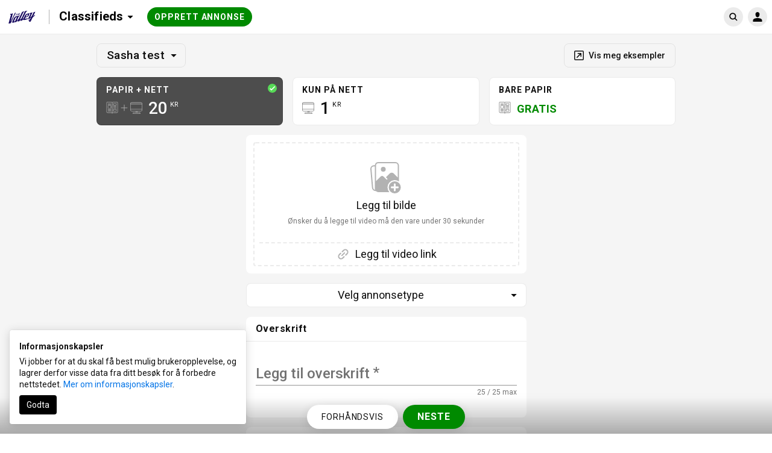

--- FILE ---
content_type: text/html; charset=utf-8
request_url: https://classifieds.innocode.no/categories/1182/publications/new
body_size: 10508
content:
<!DOCTYPE html>
<html lang="no">
  <head>
    <!-- Google Optimizer -->

    <!-- End Google Optimizer -->

    <!-- Google Tag Manager -->

    <!-- End Google Tag Manager -->

    <!-- MBL Analytics -->

    <!-- End MBL Analytics -->

    <meta charset="utf-8">
    <meta http-equiv="X-UA-Compatible" content="IE=edge">
    <meta name="viewport" content="width=device-width, initial-scale=1">

      <title>Rubrikk og småannonser | Classifieds</title>


      <meta name="description" content="Legg inn din rubrikkannonse rakst og enkelt.">

    <!-- FB open graph tags -->
<meta property="fb:app_id"      content="1353866664653129" />
<meta property="og:url"         content="https://classifieds.innocode.no/" />
<meta property="og:type"        content="website" />
<meta property="og:title"       content="Innocode Demo" />
<meta property="og:description" content="A demonstration of Classifieds- by Innocode " />
<meta property="og:image"       content="https://imgs.innocode-cdn.com/api/v1/img/resize?url=https%3A%2F%2Fhilsninger-production.s3.amazonaws.com%2Fuploads%2Fnewspaper%2Flogo%2F44%2Foriginal.jpeg%3Fv%3D63887245736&height=500&access_token=eyJhbGciOiJIUzI1NiIsInR5cCI6IkpXVCJ9.[base64].AVlHOXbsoz27CB6m5aYuc24iNmXz_Of2V0asgOaaGI0" />
<meta property="og:image:width" content="290" />
<meta property="og:image:height" content="290" />

    <link href="https://fonts.googleapis.com/css?family=Roboto:300,400,500,700&amp;subset=cyrillic,cyrillic-ext,latin-ext" rel="stylesheet">

    <link rel="stylesheet" href="/css/app-ebe10fbe2a193f1a1cabba1f183f0cd8.css?vsn=d">

      <link rel="stylesheet" href="/css/classifieds-ebc8268668ffbccd0233d2552ebc0296.css?vsn=d">

<!-- iOS -->
<link rel="apple-touch-icon" sizes="152x152" href="https://superlocal-production.s3.eu-west-1.amazonaws.com/uploads/clients/header_style/71cca0cf-91df-4372-b2a9-76c792b61244/favicon/favicon-152.png">
<link rel="apple-touch-icon" sizes="167x167" href="https://superlocal-production.s3.eu-west-1.amazonaws.com/uploads/clients/header_style/71cca0cf-91df-4372-b2a9-76c792b61244/favicon/favicon-167.png">
<link rel="apple-touch-icon" sizes="180x180" href="https://superlocal-production.s3.eu-west-1.amazonaws.com/uploads/clients/header_style/71cca0cf-91df-4372-b2a9-76c792b61244/favicon/favicon-180.png">

<!-- Android -->
<link rel="shortcut icon" sizes="196x196" href="https://superlocal-production.s3.eu-west-1.amazonaws.com/uploads/clients/header_style/71cca0cf-91df-4372-b2a9-76c792b61244/favicon/favicon-196.png">

<!-- generics -->
<link rel="icon" type="image/png" sizes="192x192" href="https://superlocal-production.s3.eu-west-1.amazonaws.com/uploads/clients/header_style/71cca0cf-91df-4372-b2a9-76c792b61244/favicon/favicon-192.png">
<link rel="icon" type="image/png" sizes="32x32" href="https://superlocal-production.s3.eu-west-1.amazonaws.com/uploads/clients/header_style/71cca0cf-91df-4372-b2a9-76c792b61244/favicon/favicon-32.png"/>

    <!-- branding css -->
<style>
  .hr-brand--color__inactive,
  .hr-brand--color__inactive:link,
  .hr-brand--color__inactive:visited,
  .hr-brand--color,
  .hr-brand--color:link,
  .hr-brand--color:visited,
  .hr-brand--color:hover,
  .hr-brand--color:active,
  .hr-brand--color:focus,
  .hr-brand--color .hr-icon,
  .hr-brand--color:link .hr-icon,
  .hr-brand--color:visited .hr-icon,
  .hr-brand--color:hover .hr-icon,
  .hr-brand--color:active .hr-icon,
  .hr-brand--color:focus .hr-icon,

  button.hr-brand--color__active:not(:disabled):hover,
  button.hr-brand--color__active:not(:disabled):active,
  button.hr-brand--color__active:not(:disabled):focus,
  button.hr-brand--color__active:not(:disabled):hover .hr-icon:not(.hr-icon--no-image),
  button.hr-brand--color__active:not(:disabled):active .hr-icon:not(.hr-icon--no-image),
  button.hr-brand--color__active:not(:disabled):focus .hr-icon:not(.hr-icon--no-image),

  a.hr-brand--color__active:not(:disabled):hover,
  a.hr-brand--color__active:not(:disabled):active,
  a.hr-brand--color__active:not(:disabled):focus,
  a.hr-brand--color__active:not(:disabled):hover .hr-icon:not(.hr-icon--no-image),
  a.hr-brand--color__active:not(:disabled):active .hr-icon:not(.hr-icon--no-image),
  a.hr-brand--color__active:not(:disabled):focus .hr-icon:not(.hr-icon--no-image),

  label.hr-brand--color__active:not([class*="__disabled"]):hover,
  label.hr-brand--color__active:not([class*="__disabled"]):active,
  label.hr-brand--color__active:not([class*="__disabled"]):focus,
  label.hr-brand--color__active:not([class*="__disabled"]):hover .hr-icon:not(.hr-icon--no-image),
  label.hr-brand--color__active:not([class*="__disabled"]):active .hr-icon:not(.hr-icon--no-image),
  label.hr-brand--color__active:not([class*="__disabled"]):focus .hr-icon:not(.hr-icon--no-image),

  span.hr-brand--color__active:not([class*="__disabled"]):hover,
  span.hr-brand--color__active:not([class*="__disabled"]):active,
  span.hr-brand--color__active:not([class*="__disabled"]):focus,
  span.hr-brand--color__active:not([class*="__disabled"]):hover .hr-icon:not(.hr-icon--no-image),
  span.hr-brand--color__active:not([class*="__disabled"]):active .hr-icon:not(.hr-icon--no-image),
  span.hr-brand--color__active:not([class*="__disabled"]):focus .hr-icon:not(.hr-icon--no-image),

  .hr-dropdown:focus > .hr-brand--color__active:not(:disabled),
  [class*="header__invert"] .hr-brand--color__header__active:hover,
  [class*="header__invert"] .hr-brand--color__header__active:active,
  [class*="header__invert"] .hr-brand--color__header__active:focus,
  [class*="header__invert"] .hr-brand--color__header__active:hover .hr-icon,
  [class*="header__invert"] .hr-brand--color__header__active:active .hr-icon,
  [class*="header__invert"] .hr-brand--color__header__active:focus .hr-icon,
  [class*="header__invert"] .hr-dropdown.open .hr-brand--color__header__active,
  [class*="header__invert"] .hr-dropdown.open .hr-brand--color__header__active .hr-icon,

  input.hr-brand-color__uploader-input:focus ~ .hr-brand-color__uploader-container .hr-brand-color__uploader-label:not(:disabled),
  input.hr-brand-color__uploader-input:focus ~ .hr-brand-color__uploader-container .hr-brand-color__uploader-label:not(:disabled) .hr-icon {
    color: rgb(0, 0, 0) !important;
  }

  .hr-brand--background,
  .hr-brand--background:link,
  .hr-brand--background:visited,
  .hr-brand--background:hover,
  .hr-brand--background:active,
  .hr-brand--background:focus,
  input[type=checkbox]:checked + label > .hr-brand--check,
  [class*="header__default"].hr-brand--background__header,
  [class*="header__invert"] .hr-brand--background__header  {
    background-color: rgb(0, 0, 0) !important;
  }

  .hr-brand--pseudo-element:after,
  .hr-brand--pseudo-element__active:hover:after,
  .hr-brand--pseudo-element__active:active:after,
  .hr-brand--pseudo-element__active:focus:after,
  .hr-brand--pseudo-element__active.hr-publication-channel--option-checked:after,
  .hr-brand--pseudo-element__active.hr-sidebar--item-link__active:after {
    border-color: rgb(0, 0, 0) !important;
  }

  .hr-brand--color-transparent {
    color: rgba(0, 0, 0, .2) !important;
  }

  .hr-brand--color__inactive:hover,
  .hr-brand--color__inactive:active,
  .hr-brand--color__inactive:focus {
    color: #0f0f0f !important;
  }

</style>
  </head>

  <body data-locale="no" class="app-classifieds">
    
    <!-- JS polyfills -->
    <script src='/js/polyfills-05604af2601fb9371b66455c994f401b.js?vsn=d'></script>

    <!-- Google Tag Manager (noscript) -->

    <!-- End Google Tag Manager (noscript) -->

    <div id="fb-root"></div>

    <script>
      let FBinitialized = false;

      (function(d, s, id) {
        var js, fjs = d.getElementsByTagName(s)[0];
        if (d.getElementById(id)) return;
        js = d.createElement(s); js.id = id;
        js.src = "https://connect.facebook.net/nb_NO/sdk.js#xfbml=1&version=v3.0&appId=1353866664653129";
        fjs.parentNode.insertBefore(js, fjs);
      }(document, 'script', 'facebook-jssdk'));

      window.fbAsyncInit = function() {
        FB.init({
          appId            : "1353866664653129",
          autoLogAppEvents : true,
          xfbml            : true,
          version          : 'v3.0'
        });

        FBinitialized = true;
      }
    </script>

    <!-- Google places -->
    <script type="text/javascript" src="https://maps.googleapis.com/maps/api/js?key=AIzaSyAy8MAgfAv87gOm3kZx3AWp4ibsECx-8zA&libraries=places"></script>


<section class="hr-dialog--page" id="js-outdated" style="display:none;">
  <div class="hr-dialog hr-dialog__outdated">
    <div class="hr-dialog--body">
      <div aria-live="polite">
        <h1 class="hr-dialog--title">
          <svg class="hr-icon hr-icon__biggest"><use xlink:href="/icons/colorful-icons.svg#icon--info"></use></svg>
Merk
        </h1>

        <p class="hr-dialog--paragraph">Din nettleser er for gammel, eller ikke støttet. For å se innholdet på denne på denne siden riktig må du oppdatere nettleseren eller installere en ny.</p>
      </div>
      <p class="hr-dialog--paragraph">
        <a href="http://browsehappy.com/" target="_blank" rel="noopener noreferrer">
Oppdater nettleseren
          <span class="hr-visually-hidden">(åpnes i ny fane)</span>
        </a>
      </p>
    </div>
  </div>
</section>


    <header style="background-color: #ffffff" class="hr-uni-header js-header hr-uni-header__invert">
      <div class="hr-uni-header--content">
<a class="hr-uni-skip-navigation" href="#main_content">
Avbryt og gå til hovedinnhold
</a>
        <div class="hr-uni-header--action-wrapper hr-uni-header--action-wrapper__main">
<a class="hr-uni-header--logo-wrapper" href="https://innocode.no">
<image alt="Forsiden" class="hr-uni-header--logo hr-uni-header--logo-desktop" src="https://superlocal-production.s3.eu-west-1.amazonaws.com/uploads/clients/header_style/71cca0cf-91df-4372-b2a9-76c792b61244/logo_desktop/Logo_Glyph.png">
<image alt="Forsiden" class="hr-uni-header--logo hr-uni-header--logo-mobile" src="https://superlocal-production.s3.eu-west-1.amazonaws.com/uploads/clients/header_style/71cca0cf-91df-4372-b2a9-76c792b61244/logo_mobile/Logo_Glyph.png">
</a>

  <nav aria-labelledby="service_menu_label">

    <div id="service_menu_label" class="hr-visually-hidden">Tjenestemeny</div>

    <div class="hr-uni-dropdown hr-uni-header--service-wrapper">
      <button type="button" class="js-dropdown-trigger js-dropdown-extended hr-uni-button hr-uni-button__text hr-uni-dropdown--title" aria-labelledby="service_menu_label service_menu_value" aria-haspopup="menu" aria-expanded="false">
        <span id="service_menu_value">Classifieds</span>
        <svg class="hr-uni-icon hr-uni-dropdown--icon"><use xlink:href="/icons/icons.svg#icon--arrow-select"></use></svg>
      </button>

      <ul class="js-dropdown--menu hr-uni-dropdown--menu hr-uni-dropdown--menu__ltr" aria-labelledby="service_menu_label" role="menu">

          <li
            class="hr-uni-dropdown--item hr-uni-dropdown--item__main hr-uni-dropdown--item__section-1" role="none">
<a class="hr-uni-dropdown--item-link" href="https://hilsninger.innocode.no/" rel="noopener noreferrer" role="menuitem">
              <div class="hr-uni-dropdown--item-title">Explore</div>

                <div class="hr-uni-dropdown--item-subtitle">List menu items</div>

</a>
          </li>

          <li
            class="hr-uni-dropdown--item hr-uni-dropdown--item__main hr-uni-dropdown--item__section-1" role="none">
<a class="hr-uni-dropdown--item-link" href="https://classifieds.innocode.no/" rel="noopener noreferrer" role="menuitem">
              <div class="hr-uni-dropdown--item-title">Classifieds</div>

</a>
          </li>

          <li
            class="hr-uni-dropdown--item hr-uni-dropdown--item__main hr-uni-dropdown--item__section-1" role="none">
<a class="hr-uni-dropdown--item-link" href="https://calendar-dev.innocode.dev/organizer/olena-testorg-1238" rel="noopener noreferrer" role="menuitem">
              <div class="hr-uni-dropdown--item-title">fff</div>

</a>
          </li>

          <li
            class="hr-uni-dropdown--item hr-uni-dropdown--item__main hr-uni-dropdown--item__section-1" role="none">
<a class="hr-uni-dropdown--item-link" href="https://calendar-internal.innocode.no/events" rel="noopener noreferrer" role="menuitem">
              <div class="hr-uni-dropdown--item-title">Kva Skjer</div>

</a>
          </li>


        <!-- Download app links -->

          <li class="hr-uni-dropdown--item hr-uni-dropdown--item__section-3" role="none">
              
              <div class="hr-uni-dropdown--item-extended-content">
                <div class="hr-uni-dropdown--item-caption">Last ned mobil-appen og få helt nye muligheter og mye bedre brukeropplevelse</div>

                <ul>
                  <!-- App store -->

                    <li>
<a class="hr-uni-dropdown--item-link hr-uni-dropdown--item-link__image" href="https://apps.apple.com/us/app/innbyggerappen/id6476187390" rel="noopener noreferrer" role="menuitem" target="_blank">
<image alt="Last ned fra App Store" class="hr-uni-dropdown--app-img" src="/images/app-store-no.svg">
</a>
                    </li>

                  <!-- Play store -->

                    <li>
                      <div>
<a class="hr-uni-dropdown--item-link hr-uni-dropdown--item-link__image" href="https://play.google.com/store/apps/details?id=no.innocode.innbyggerappen&amp;hl=en&amp;gl=US" rel="noopener noreferrer" role="menuitem" target="_blank">
<image alt="Tilgjengelig på Google Play" class="hr-uni-dropdown--app-img" src="/images/play-store-no.svg">
</a>
                      </div>
                    </li>

                </ul>
              </div>

          </li>

      </ul>

    </div>
  </nav>

<div class="hr-uni-header--cta-wrapper">

<a class="hr-uni-button hr-uni-button__cta hr-uni-header--cta hr-uni-header--cta-desktop" href="/categories">

Opprett annonse

</a>
<a class="hr-uni-button hr-uni-button__cta hr-uni-header--cta hr-uni-button__icon hr-uni-header--cta-mobile" href="/categories">
      <!-- Visually hidden label for assistive technologies purposes -->
      <span class="hr-visually-hidden">

Opprett annonse

      </span>
      <svg class="hr-uni-icon"><use xlink:href="/icons/icons.svg#icon--plus-unified-header"></use></svg>
</a>

</div>

        </div>
<div class="hr-uni-header--action-wrapper hr-uni-header--action-wrapper__search hr-uni-search">
<form action="/search" class="hr-uni-search--form" method="get">


<input autocapitalize="off" autocomplete="off" id="category_id" name="category_id" spellcheck="false" type="hidden" value="1182">

    <div class="hr-uni-search--input-container" style="background-color: #ffffff">
<input aria-labelledby="search_button" autocomplete="off" class="hr-js-input hr-uni-search--input" id="q" name="q" placeholder="Søk Classifieds" type="search">
      <div class="hr-uni-search--background"></div>
      
      <button type="submit" id="search_button" class="hr-uni-search--button">
        <svg class="hr-uni-icon hr-uni-icon--search" width="24" height="24" viewBox="0 0 24 24" xmlns="http://www.w3.org/2000/svg">
          <path fill-rule="evenodd" clip-rule="evenodd" d="M10.6667 17.3333C6.98477 17.3333 4 14.3486 4 10.6667C4 6.98477 6.98477 4 10.6667 4C14.3486 4 17.3333 6.98477 17.3333 10.6667C17.3333 12.1469 16.8509 13.5144 16.0348 14.6206L19.3738 17.9596C19.7643 18.3501 19.7643 18.9832 19.3738 19.3738C18.9832 19.7643 18.3501 19.7643 17.9596 19.3738L14.6206 16.0348C13.5144 16.8509 12.1469 17.3333 10.6667 17.3333ZM15.3333 10.6667C15.3333 13.244 13.244 15.3333 10.6667 15.3333C8.08934 15.3333 6 13.244 6 10.6667C6 8.08934 8.08934 6 10.6667 6C13.244 6 15.3333 8.08934 15.3333 10.6667Z"/>
        </svg>
        <!-- Visually hidden label for assistive technologies purposes -->
        <span class="hr-uni-visually-hidden">Søk Classifieds</span>
      </button>
<a class="hr-uni-search--clear" href="/search?category_id=1182">
        <svg class="hr-uni-icon"><use xlink:href="/icons/icons.svg#icon--close-search"></use></svg>
        <!-- Visually hidden label for assistive technologies purposes -->
        <span class="hr-uni-visually-hidden">Fjern</span>
</a>
    </div>
</form>
</div>

<div class="hr-uni-header--action-wrapper hr-uni-header--action-wrapper__profile">
  
  <nav aria-labelledby="site_menu_label">
    <!-- Visually hidden label for assistive technologies purposes -->
    <div id="site_menu_label" class="hr-uni-visually-hidden">Navigasjon for hovedsiden</div>

    <div class="hr-uni-dropdown hr-uni-dropdown__user-menu">
      <button type="button" class="js-dropdown-trigger js-dropdown-extended hr-uni-button hr-uni-button__icon hr-uni-dropdown--title" aria-labelledby="site_menu_label" aria-haspopup="menu" aria-expanded="false">





         <svg class="hr-uni-icon hr-uni-icon--user" width="24" height="24" viewBox="0 0 24 24" xmlns="http://www.w3.org/2000/svg">
          <path fill-rule="evenodd" clip-rule="evenodd" d="M15.4091 7.64478C15.4091 9.74183 14.3248 12.6914 12 12.6914C9.67517 12.6914 8.59091 9.8544 8.59091 7.64478C8.59091 5.43515 10.1172 4 12 4C13.8828 4 15.4091 5.54773 15.4091 7.64478ZM4.9 20C4.67909 20 4.5 19.8575 4.5 19.6366V17.8768C4.5 15.3933 7.85786 14.0285 12 14.0285C16.1421 14.0285 19.5 15.3643 19.5 17.8768V19.6005C19.5 19.8214 19.3209 20 19.1 20H4.9Z" />
        </svg>
      </button>

      <ul class="js-dropdown--menu hr-uni-dropdown--menu hr-uni-dropdown--menu__rtl" aria-labelledby="site_menu_label" role="menu">

        <!-- Profile settings -->

        <!-- My publications -->
        <li class="hr-uni-dropdown--item hr-uni-dropdown--item__main" role="none">
<a class="hr-uni-dropdown--item-link hr-uni-dropdown--item-link-with-icon" href="/user/publications" role="menuitem">
            <div class="hr-uni-dropdown--item-icon">
              <svg class="hr-uni-icon"><use xlink:href="/icons/icons.svg#icon--my-publications-unified-header"></use></svg>
            </div>
            <div class="hr-uni-dropdown--item-text-content">
              <div class="hr-uni-dropdown--item-title">
Mine annonser
              </div>
              <div class="hr-uni-dropdown--item-subtitle">Rediger og lag nye</div>
            </div>
</a>
        </li>

        <!-- Authentication -->
        <li class="hr-uni-dropdown--item hr-uni-dropdown--item__main" role="none">

<a class="hr-uni-dropdown--item-link hr-uni-dropdown--item-link-with-icon" href="/auth/login?return=%2Fcategories%2F1182%2Fpublications%2Fnew" rel="noopener noreferrer" role="menuitem">
              <div class="hr-uni-dropdown--item-icon">
                <svg class="hr-uni-icon"><use xlink:href="/icons/icons.svg#icon--log-in"></use></svg>
              </div>
              <div class="hr-uni-dropdown--item-title">Logg inn</div>
</a>

        </li>
        
        <!-- About Us -->

        <!-- Contribute -->

        <!-- Feedback -->

        <!-- Accessibility -->

        <!-- Advertising -->

        <!-- Privacy Policy -->

        <!-- Terms of Use -->
        <li class="hr-uni-dropdown--item hr-uni-dropdown--item__small" role="none">

<a class="hr-uni-dropdown--item-link" href="/terms_and_conditions" role="menuitem">
Vilkår
</a>

        </li>

        <!-- Company name -->

      </ul>
    </div>

  </nav>
  
</div>

      </div>
    </header>

    <main role="main" id="main_content" class="js-main hr-main hr-uni-skip-navigation--main-content">
<section class="hr-page--publication-index">

    <h1 class="hr-visually-hidden">Opprett annonse</h1>

<!-- pts, pbs are used here to fix flex bug in IE -->
<header class="hr-publication-form--header hr-overflow-vis">
  <div class="hr-grid hr-grid__wrap hr-grid__space-between">

      <div class="hr-publication-form--header-action-wrapper">

          <div class="hr-publication-form--header-action hr-dropdown hr-dropdown__bold mrs">
            <!-- Visually hidden label for assistive technologies purposes -->
            <div id="publication_category" class="hr-visually-hidden">Publikasjonskategori</div>

            <button type="button" class="js-dropdown-trigger hr-dropdown--title__with-arrow" aria-labelledby="publication_category publication_category_selected" aria-haspopup="listbox" aria-expanded="false">
              <span id="publication_category_selected">Sasha test</span>
              <svg class="hr-icon hr-icon--dropdown"><use xlink:href="/icons/icons.svg#icon--dropdown"></use></svg>
            </button>

            <ul class="hr-grid--item__static js-dropdown--menu hr-dropdown--menu hr-dropdown--menu__ltr" role="listbox" aria-labelledby="publication_category">

                <li class="hr-dropdown--item" role="option" aria-selected="false">

<a class="hr-dropdown--item-link " href="/categories/2135/publications/new">
Iryna Demkiv<svg class="hr-icon hr-icon--check"><use xlink:href="/icons/icons.svg#icon--check"></use></svg>
</a>

                </li>

                <li class="hr-dropdown--item" role="option" aria-selected="false">

<a class="hr-dropdown--item-link " href="/categories/2122/publications/new">
Ivan&#39;s Test<svg class="hr-icon hr-icon--check"><use xlink:href="/icons/icons.svg#icon--check"></use></svg>
</a>

                </li>

                <li class="hr-dropdown--item" role="option" aria-selected="false">

<a class="hr-dropdown--item-link " href="/categories/1905/publications/new">
New category 2203<svg class="hr-icon hr-icon--check"><use xlink:href="/icons/icons.svg#icon--check"></use></svg>
</a>

                </li>

                <li class="hr-dropdown--item" role="option" aria-selected="false">

<a class="hr-dropdown--item-link " href="/categories/1666/publications/new">
Nilstest med Aktiviteter-template<svg class="hr-icon hr-icon--check"><use xlink:href="/icons/icons.svg#icon--check"></use></svg>
</a>

                </li>

                <li class="hr-dropdown--item" role="option" aria-selected="false">

<a class="hr-dropdown--item-link " href="/categories/1571/publications/new">
Frivillighet<svg class="hr-icon hr-icon--check"><use xlink:href="/icons/icons.svg#icon--check"></use></svg>
</a>

                </li>

                <li class="hr-dropdown--item" role="option" aria-selected="false">

<a class="hr-dropdown--item-link " href="/categories/1570/publications/new">
Musikk og sang<svg class="hr-icon hr-icon--check"><use xlink:href="/icons/icons.svg#icon--check"></use></svg>
</a>

                </li>

                <li class="hr-dropdown--item" role="option" aria-selected="false">

<a class="hr-dropdown--item-link " href="/categories/1569/publications/new">
Kultur<svg class="hr-icon hr-icon--check"><use xlink:href="/icons/icons.svg#icon--check"></use></svg>
</a>

                </li>

                <li class="hr-dropdown--item" role="option" aria-selected="true">

<a class="hr-dropdown--item-link  hr-dropdown--item-link__active hr-brand--color__inactive" href="/categories/1182/publications/new">
Sasha test<svg class="hr-icon hr-icon--check"><use xlink:href="/icons/icons.svg#icon--check"></use></svg>
</a>

                </li>

                <li class="hr-dropdown--item" role="option" aria-selected="false">

<a class="hr-dropdown--item-link " href="/categories/421/publications/new">
Cars<svg class="hr-icon hr-icon--check"><use xlink:href="/icons/icons.svg#icon--check"></use></svg>
</a>

                </li>

                <li class="hr-dropdown--item" role="option" aria-selected="false">

<a class="hr-dropdown--item-link " href="/categories/423/publications/new">
Property and Housing<svg class="hr-icon hr-icon--check"><use xlink:href="/icons/icons.svg#icon--check"></use></svg>
</a>

                </li>

                <li class="hr-dropdown--item" role="option" aria-selected="false">

<a class="hr-dropdown--item-link " href="/categories/426/publications/new">
Others<svg class="hr-icon hr-icon--check"><use xlink:href="/icons/icons.svg#icon--check"></use></svg>
</a>

                </li>

            </ul>
          </div>

      </div>


      <div id="react_publication_examples" class="hr-publication-form--header-action"></div>

  </div>
</header>


<div id="react_publication_root"
  translate="no"
  data-translations='{&quot;headline&quot;:&quot;Overskrift&quot;,&quot;scroll_back&quot;:&quot;Scroll tilbake&quot;,&quot;author_contacts&quot;:&quot;Kontakt&quot;,&quot;text_section_title&quot;:&quot;Tekst&quot;,&quot;media_input_description_classifieds&quot;:&quot;Ønsker du å legge til video må den vare under %duration% sekunder&quot;,&quot;cover_webpaper_image_info&quot;:&quot;Dette er bildet som kommer på trykk i avisen&quot;,&quot;max_length_error&quot;:&quot;Maks antall tegn oversteget&quot;,&quot;payed&quot;:&quot;betalt&quot;,&quot;media_input_disabled_button&quot;:&quot;Legg til bilde&quot;,&quot;private&quot;:&quot;Skjult&quot;,&quot;extra_print_dates&quot;:&quot;Ekstra dager i papiravisa&quot;,&quot;print_channel_label&quot;:&quot;Bare papir&quot;,&quot;add_video_url_disabled_button&quot;:&quot;Legg til video URL&quot;,&quot;select_tag&quot;:&quot;Velg annonsetype&quot;,&quot;remove_media&quot;:&quot;Fjern bildet&quot;,&quot;preview_date_placeholder&quot;:&quot;Dato&quot;,&quot;preview_heading&quot;:&quot;Forhåndsvis&quot;,&quot;submission_type&quot;:&quot;Type innlegg&quot;,&quot;address&quot;:&quot;Adresse&quot;,&quot;required&quot;:&quot;Må fylles ut&quot;,&quot;category&quot;:&quot;Kategori&quot;,&quot;subheadline_section_title&quot;:&quot;Underoverskrift&quot;,&quot;currency&quot;:&quot;kr&quot;,&quot;add_video_url_label&quot;:&quot;Legg til video link&quot;,&quot;date_exclusion_error&quot;:&quot;Denne datoen er valgt fra før&quot;,&quot;publication_date_section_title&quot;:&quot;Publiseringsdato&quot;,&quot;user_email&quot;:&quot;E-post&quot;,&quot;back&quot;:&quot;Tilbake&quot;,&quot;scroll_forward&quot;:&quot;Scroll videre&quot;,&quot;next_button&quot;:&quot;Neste&quot;,&quot;video_size_error&quot;:&quot;Videoen er for stor, maks tillatt størrelse er %size%. Maks lengde er %duration% sekunder.&quot;,&quot;webpaper_channel_label_online&quot;:&quot;NETT&quot;,&quot;media_format_error&quot;:&quot;Bildeformatet er dessverre ikke støttet. Tillatte formater er: .jpg .jpeg .png .mp4 .ogg .webm .mov.&quot;,&quot;preview_button&quot;:&quot;Forhåndsvis&quot;,&quot;publication_saving_message&quot;:&quot;Vi lagrer ditt innlegg. Vennligst vent...&quot;,&quot;contacts_section_title&quot;:&quot;Kontakt&quot;,&quot;close_hint&quot;:&quot;Lukk tips&quot;,&quot;phone_number_abbrev&quot;:&quot;Tlf:&quot;,&quot;required_payment&quot;:&quot;betaling behøves&quot;,&quot;publication_contacts_section_title&quot;:&quot;Kontaktinformasjon&quot;,&quot;publish&quot;:&quot;Fullfør&quot;,&quot;add_video_url_button&quot;:&quot;Legg til video link&quot;,&quot;video_url_input_description&quot;:&quot;Link til enten Facebook eller Youtube video.&quot;,&quot;media_uploading_error&quot;:&quot;Beklager, noe gikk galt under opplasting av media. Vennligst prøv igjen.&quot;,&quot;no_options_search_result&quot;:&quot;Vi fant ingen resultater som samsvarte med søket ditt...&quot;,&quot;comment_section_title&quot;:&quot;Kommentar&quot;,&quot;author&quot;:&quot;Skrevet av&quot;,&quot;free&quot;:&quot;Gratis&quot;,&quot;video_dimensions_error&quot;:&quot;Videoen er for stor, maks bredde x høyde er %width% x %height%.&quot;,&quot;media_input_description&quot;:&quot;Du må ha samtykke fra alle på bilder,\nogså fra foresatt når det er bilder av barn.\nØnsker du å legge til video må den vare under %duration% sekunder&quot;,&quot;select_privacy_level&quot;:&quot;Velg nivå av informasjonsdeling&quot;,&quot;remove_print_date&quot;:&quot;Fjern valgt ekstra printdato&quot;,&quot;cover_web_image_info&quot;:&quot;Dette bildet vises først for ditt innlegg&quot;,&quot;terms_and_policy_field_label&quot;:&quot;Jeg har lest og aksepterer %terms_and_conditions% og %privacy_policy%&quot;,&quot;select_date&quot;:&quot;Velg en dato&quot;,&quot;examples_heading&quot;:&quot;Eksempel&quot;,&quot;media_input_button&quot;:&quot;Legg til bilde&quot;,&quot;scheduled_at_label&quot;:&quot;På nett&quot;,&quot;close_modal&quot;:&quot;Lukk vindu&quot;,&quot;user_name&quot;:&quot;Navn&quot;,&quot;image_size_error&quot;:&quot;Bildet ditt er for stort. Maks tillat størrelse er %size%.&quot;,&quot;user_phone_number&quot;:&quot;Telefonnummer&quot;,&quot;print_date_label&quot;:&quot;Papir&quot;,&quot;media_input_label&quot;:&quot;Legg til bilde&quot;,&quot;years&quot;:&quot;år&quot;,&quot;terms_and_conditions&quot;:&quot;Vilkår&quot;,&quot;headline_section_title&quot;:&quot;Overskrift&quot;,&quot;webpaper_date_info&quot;:&quot;Velg innrykksdato i papir og ønsket første dag på nett.&quot;,&quot;public&quot;:&quot;Synlig&quot;,&quot;privacy_policy&quot;:&quot;Personvernerklæring&quot;,&quot;extra_day_in_print&quot;:&quot;ekstra innrykk i papiravisa&quot;,&quot;text&quot;:&quot;Tekst&quot;,&quot;print&quot;:&quot;Papir&quot;,&quot;link_name&quot;:&quot;Link navn&quot;,&quot;web&quot;:&quot;Nett&quot;,&quot;add_video_url_disabled_label&quot;:&quot;Legg til video URL&quot;,&quot;web_date_info&quot;:&quot;Velg første dag på nett.&quot;,&quot;video_url_input_submit_button&quot;:&quot;Legg til&quot;,&quot;save_draft&quot;:&quot;Lagre som utkast&quot;,&quot;subheadline&quot;:&quot;Underoverskrift&quot;,&quot;comment&quot;:&quot;Kommentar&quot;,&quot;email&quot;:&quot;E-post&quot;,&quot;ad_code&quot;:&quot;AnnonseID&quot;,&quot;no_publications&quot;:&quot;Det er ingen tilgjengelige innlegg i denne kategorien...&quot;,&quot;add_more_print_dates&quot;:&quot;Legg til ekstra innrykk i papiravisa&quot;,&quot;video_url_input_label&quot;:&quot;Legg til video link&quot;,&quot;max_length_count&quot;:&quot;%count_1% av %count_2% tillatte tegn&quot;,&quot;terms_field_label&quot;:&quot;Jeg har lest og godtar %terms_and_conditions%&quot;,&quot;public_contacts_presence_error&quot;:&quot;Telefon eller e-post må gjøres offentlig&quot;,&quot;view_examples&quot;:&quot;Vis meg eksempler&quot;,&quot;price&quot;:&quot;Pris&quot;,&quot;video_url_input_cancel_button&quot;:&quot;Avbryt&quot;,&quot;phone&quot;:&quot;Telefon&quot;,&quot;print_date_info&quot;:&quot;Velg innrykksdato i papir.&quot;,&quot;contacts_section_privacy_level_info&quot;:&quot;Kontaktinfo som er markert synlig vil vises i avisen og på nettet, og kunne brukes for å nå deg. Enten telefonnummer eller e-post må være synlig for å kunne fullføre annonsen.&quot;,&quot;price_section_title&quot;:&quot;Pris&quot;,&quot;media_input_disabled_label&quot;:&quot;Legg til bilde (deaktivert)&quot;,&quot;email_error&quot;:&quot;E-postadressen er ikke gyldig&quot;,&quot;scheduled_at_comment&quot;:&quot;Publiseringsdato&quot;,&quot;user_address&quot;:&quot;Adresse&quot;,&quot;details&quot;:&quot;Detaljer&quot;,&quot;image_dimensions_error&quot;:&quot;Bildet er for stort, maks bredde x høyde er %width% x %height%.&quot;,&quot;webpaper_channel_label_print&quot;:&quot;Papir&quot;,&quot;disabled_print_dates_message&quot;:&quot;Kun datoer avisa er i trykk vil være tilgjengelig i kalenderen.&quot;,&quot;additional_print&quot;:&quot;Ekstra innrykk i papiravisa&quot;,&quot;web_channel_label&quot;:&quot;Kun på nett&quot;,&quot;invalid_url&quot;:&quot;Linken er ugyldig&quot;,&quot;link_href&quot;:&quot;Link&quot;,&quot;details_section_title&quot;:&quot;Detaljer&quot;}'
  data-publication='{&quot;videos&quot;:[],&quot;uuid&quot;:&quot;61953b1c-1c47-4830-8627-9490d903f5ac&quot;,&quot;user_phone_number_public&quot;:true,&quot;user_phone_number&quot;:null,&quot;user_name_public&quot;:false,&quot;user_name&quot;:null,&quot;user_email_public&quot;:false,&quot;user_email&quot;:null,&quot;user_address_public&quot;:false,&quot;user_address&quot;:null,&quot;type&quot;:&quot;webpaper&quot;,&quot;terms_and_privacy_accepted&quot;:false,&quot;tag&quot;:null,&quot;scheduled_at_localized&quot;:&quot;23.01.2026&quot;,&quot;scheduled_at&quot;:&quot;2026-01-23&quot;,&quot;public&quot;:true,&quot;print_date_localized&quot;:&quot;30.01.2026&quot;,&quot;print_date&quot;:&quot;2026-01-30&quot;,&quot;pictures&quot;:[],&quot;media&quot;:[],&quot;inserted_at&quot;:&quot;23.01.2026&quot;,&quot;id&quot;:null,&quot;extra_print_dates_localized&quot;:[],&quot;extra_print_dates&quot;:[],&quot;data&quot;:{},&quot;code&quot;:null,&quot;additional_url&quot;:null}'
  data-publication-meta='{&quot;locked_channel_selector_type&quot;:&quot;webpaper&quot;,&quot;is_terms_and_policy_field_shown&quot;:true,&quot;newspaper&quot;:{&quot;terms_and_conditions_link_href&quot;:&quot;/terms_and_conditions&quot;,&quot;publication_days_online_span&quot;:500,&quot;privacy_policy_link_href&quot;:&quot;/privacy_policy&quot;,&quot;privacy_policy_exists&quot;:null,&quot;classifieds&quot;:true},&quot;assigned_print_price&quot;:{&quot;value&quot;:null,&quot;payed&quot;:null,&quot;items&quot;:[{&quot;tax_percent&quot;:0.0,&quot;tax&quot;:0.0,&quot;name&quot;:&quot;print&quot;,&quot;cost&quot;:0.0}],&quot;gratis&quot;:true},&quot;is_user_data_inputs_shown&quot;:true,&quot;is_dates_change_disabled&quot;:false,&quot;datepicker_web_opts&quot;:{&quot;i18n&quot;:{&quot;weekdaysShort&quot;:[&quot;Søn&quot;,&quot;Man&quot;,&quot;Tir&quot;,&quot;Ons&quot;,&quot;Tor&quot;,&quot;Fre&quot;,&quot;Lør&quot;],&quot;weekdays&quot;:[&quot;Søndag&quot;,&quot;Mandag&quot;,&quot;Tirsdag&quot;,&quot;Onsdag&quot;,&quot;Torsdag&quot;,&quot;Fredag&quot;,&quot;Lørdag&quot;],&quot;months&quot;:[&quot;Januar&quot;,&quot;Februar&quot;,&quot;Mars&quot;,&quot;April&quot;,&quot;Mai&quot;,&quot;Juni&quot;,&quot;Juli&quot;,&quot;August&quot;,&quot;September&quot;,&quot;Oktober&quot;,&quot;November&quot;,&quot;Desember&quot;]},&quot;format&quot;:&quot;DD.MM.YYYY&quot;},&quot;publication_type&quot;:&quot;webpaper&quot;,&quot;required_contact_inputs&quot;:[&quot;user_name&quot;,&quot;user_email&quot;,&quot;user_phone_number&quot;,&quot;user_address&quot;,&quot;user_email_public&quot;,&quot;user_phone_number_public&quot;],&quot;extra_print_dates&quot;:[],&quot;params_token&quot;:null,&quot;required_inputs&quot;:[&quot;title&quot;,&quot;text&quot;],&quot;date_format&quot;:&quot;DD.MM.YYYY&quot;,&quot;is_user_email_required&quot;:true,&quot;is_user_phone_number_required&quot;:true,&quot;category&quot;:{&quot;webpaper_extra_days&quot;:true,&quot;template_add_url&quot;:true,&quot;template_add_images&quot;:true,&quot;tags&quot;:[{&quot;name&quot;:&quot;Til salgs&quot;,&quot;id&quot;:&quot;5bccd378-232f-407e-b567-d033bd5d0bf3&quot;},{&quot;name&quot;:&quot;Ønskes kjøpt&quot;,&quot;id&quot;:&quot;d16384e8-05cc-44ad-8926-bc1976cb21de&quot;},{&quot;name&quot;:&quot;Til leie&quot;,&quot;id&quot;:&quot;8a492573-ec57-42c3-a373-571a5650a423&quot;},{&quot;name&quot;:&quot;Gis bort&quot;,&quot;id&quot;:&quot;f4a13e2f-1aa4-41fe-80f4-75176baa152f&quot;}],&quot;public&quot;:true,&quot;name&quot;:&quot;Sasha test&quot;,&quot;id&quot;:1182,&quot;export_settings&quot;:{&quot;include_custom_headline&quot;:false,&quot;image_width_in_px&quot;:143.622064,&quot;image_width&quot;:38,&quot;image_height_in_px&quot;:120.944896,&quot;image_height&quot;:32,&quot;id&quot;:1149,&quot;custom_headline&quot;:&quot;ANDRE&quot;,&quot;card_width_in_px&quot;:143.622064,&quot;card_width&quot;:38,&quot;card_height_in_px&quot;:null,&quot;card_height&quot;:null}},&quot;is_channel_selector_shown&quot;:true,&quot;currency&quot;:&quot;kr&quot;,&quot;print_price_description&quot;:&quot;en dag i papirutgaven&quot;,&quot;user_email&quot;:null,&quot;assigned_webpaper_price&quot;:{&quot;value&quot;:20.0,&quot;payed&quot;:null,&quot;items&quot;:[{&quot;tax_percent&quot;:25.0,&quot;tax&quot;:2.0,&quot;name&quot;:&quot;print&quot;,&quot;cost&quot;:10.0},{&quot;tax_percent&quot;:25.0,&quot;tax&quot;:2.0,&quot;name&quot;:&quot;web&quot;,&quot;cost&quot;:10.0}],&quot;gratis&quot;:false},&quot;csrf_token&quot;:&quot;NBBYaiM7JScZJAcvfz9EQ1UlDxIrGmZpfOmRtyUfrh6L2m1r1NEhCrT-&quot;,&quot;sections_styles&quot;:[{&quot;type&quot;:&quot;web&quot;,&quot;styles&quot;:{},&quot;position&quot;:&quot;headline&quot;},{&quot;type&quot;:&quot;web&quot;,&quot;styles&quot;:{},&quot;position&quot;:&quot;text&quot;},{&quot;type&quot;:&quot;web&quot;,&quot;styles&quot;:{},&quot;position&quot;:&quot;details&quot;},{&quot;type&quot;:&quot;web&quot;,&quot;styles&quot;:{},&quot;position&quot;:&quot;price&quot;},{&quot;type&quot;:&quot;print&quot;,&quot;styles&quot;:{},&quot;position&quot;:&quot;headline&quot;,&quot;export_styles_set&quot;:&quot;polaris_classifieds_egyp&quot;},{&quot;type&quot;:&quot;print&quot;,&quot;styles&quot;:{},&quot;position&quot;:&quot;text&quot;,&quot;export_styles_set&quot;:&quot;polaris_classifieds_egyp&quot;},{&quot;type&quot;:&quot;print&quot;,&quot;styles&quot;:{},&quot;position&quot;:&quot;price&quot;,&quot;export_styles_set&quot;:&quot;polaris_classifieds_egyp&quot;}],&quot;max_images_count&quot;:3,&quot;is_publication_public&quot;:true,&quot;is_subscription_offer_shown&quot;:true,&quot;webpaper_price_description&quot;:&quot;En dag i print og 17 måneder på nett&quot;,&quot;assigned_web_price&quot;:{&quot;value&quot;:1.0,&quot;payed&quot;:null,&quot;items&quot;:[{&quot;tax_percent&quot;:25.0,&quot;tax&quot;:0.2,&quot;name&quot;:&quot;web&quot;,&quot;cost&quot;:1.0}],&quot;gratis&quot;:false},&quot;ordered_template_inputs&quot;:[{&quot;web_maxlength&quot;:50,&quot;visible&quot;:true,&quot;updated_at&quot;:&quot;2020-07-08T15:31:59&quot;,&quot;type&quot;:&quot;text&quot;,&quot;template_id&quot;:1161,&quot;required&quot;:true,&quot;priority&quot;:0,&quot;print_maxlength&quot;:25,&quot;placeholder&quot;:&quot;Legg til overskrift&quot;,&quot;parent_input_name&quot;:null,&quot;options&quot;:[],&quot;name&quot;:&quot;title&quot;,&quot;label&quot;:&quot;Overskrift&quot;,&quot;inserted_at&quot;:&quot;2020-07-08T15:31:59&quot;,&quot;id&quot;:5068,&quot;extra&quot;:false,&quot;assoc_name&quot;:null,&quot;additional_text_sing&quot;:null,&quot;additional_text_plural&quot;:null,&quot;additional_text_many&quot;:null,&quot;additional_text_few&quot;:null,&quot;additional_text&quot;:null},{&quot;web_maxlength&quot;:null,&quot;visible&quot;:true,&quot;updated_at&quot;:&quot;2020-12-02T13:23:06&quot;,&quot;type&quot;:&quot;price&quot;,&quot;template_id&quot;:1161,&quot;required&quot;:false,&quot;priority&quot;:1,&quot;print_maxlength&quot;:null,&quot;placeholder&quot;:&quot;Legg til pris&quot;,&quot;parent_input_name&quot;:null,&quot;options&quot;:[],&quot;name&quot;:&quot;price&quot;,&quot;label&quot;:&quot;Pris&quot;,&quot;inserted_at&quot;:&quot;2020-07-08T15:31:59&quot;,&quot;id&quot;:5069,&quot;extra&quot;:false,&quot;assoc_name&quot;:null,&quot;additional_text_sing&quot;:&quot;kr&quot;,&quot;additional_text_plural&quot;:&quot;kr&quot;,&quot;additional_text_many&quot;:&quot;kr&quot;,&quot;additional_text_few&quot;:&quot;kr&quot;,&quot;additional_text&quot;:&quot;kr&quot;},{&quot;web_maxlength&quot;:null,&quot;visible&quot;:true,&quot;updated_at&quot;:&quot;2020-12-02T13:23:06&quot;,&quot;type&quot;:&quot;location&quot;,&quot;template_id&quot;:1161,&quot;required&quot;:false,&quot;priority&quot;:2,&quot;print_maxlength&quot;:null,&quot;placeholder&quot;:&quot;Legg til sted&quot;,&quot;parent_input_name&quot;:null,&quot;options&quot;:[],&quot;name&quot;:&quot;location&quot;,&quot;label&quot;:&quot;Sted&quot;,&quot;inserted_at&quot;:&quot;2020-07-08T15:31:59&quot;,&quot;id&quot;:5070,&quot;extra&quot;:false,&quot;assoc_name&quot;:null,&quot;additional_text_sing&quot;:null,&quot;additional_text_plural&quot;:null,&quot;additional_text_many&quot;:null,&quot;additional_text_few&quot;:null,&quot;additional_text&quot;:null},{&quot;web_maxlength&quot;:100,&quot;visible&quot;:true,&quot;updated_at&quot;:&quot;2020-07-08T15:31:59&quot;,&quot;type&quot;:&quot;textarea&quot;,&quot;template_id&quot;:1161,&quot;required&quot;:true,&quot;priority&quot;:3,&quot;print_maxlength&quot;:175,&quot;placeholder&quot;:&quot;Legg til tekst&quot;,&quot;parent_input_name&quot;:null,&quot;options&quot;:[],&quot;name&quot;:&quot;text&quot;,&quot;label&quot;:&quot;Tekst&quot;,&quot;inserted_at&quot;:&quot;2020-07-08T15:31:59&quot;,&quot;id&quot;:5071,&quot;extra&quot;:false,&quot;assoc_name&quot;:null,&quot;additional_text_sing&quot;:null,&quot;additional_text_plural&quot;:null,&quot;additional_text_many&quot;:null,&quot;additional_text_few&quot;:null,&quot;additional_text&quot;:null}],&quot;formatted_webpaper_extra_day_price&quot;:null,&quot;is_extra_dates_locked&quot;:false,&quot;user_name&quot;:null,&quot;terms_and_privacy_accepted&quot;:false,&quot;is_print_channel_present&quot;:true,&quot;visible_section_inputs_names&quot;:{&quot;webpaper&quot;:{&quot;text&quot;:[&quot;location&quot;,&quot;text&quot;],&quot;subheadline&quot;:[],&quot;price&quot;:[&quot;price&quot;],&quot;headline&quot;:[&quot;title&quot;],&quot;details&quot;:[]},&quot;web&quot;:{&quot;text&quot;:[&quot;text&quot;],&quot;subheadline&quot;:[],&quot;price&quot;:[&quot;price&quot;],&quot;headline&quot;:[&quot;title&quot;],&quot;details&quot;:[&quot;location&quot;],&quot;comment&quot;:[]},&quot;print&quot;:{&quot;text&quot;:[&quot;location&quot;,&quot;text&quot;],&quot;subheadline&quot;:[],&quot;price&quot;:[&quot;price&quot;],&quot;headline&quot;:[&quot;title&quot;],&quot;details&quot;:[]}},&quot;user_phone_number&quot;:null,&quot;current_locale&quot;:&quot;no&quot;,&quot;formatted_print_price&quot;:null,&quot;form_action&quot;:&quot;/categories/1182/publications&quot;,&quot;localized_template_inputs&quot;:{&quot;author&quot;:&quot;Skrevet av&quot;},&quot;is_price_shown&quot;:true,&quot;is_uploader_shown&quot;:true,&quot;assigned_print_price_to_s&quot;:&quot;GRATIS&quot;,&quot;is_publication_payed&quot;:false,&quot;formatted_webpaper_price&quot;:20,&quot;is_web_channel_present&quot;:true,&quot;is_save_draft_enabled&quot;:null,&quot;assigned_web_price_to_s&quot;:&quot;1 kr&quot;,&quot;is_webpaper_channel_present&quot;:true,&quot;is_locked_channel_selector_shown&quot;:null,&quot;user&quot;:null,&quot;additional_url&quot;:null,&quot;token&quot;:&quot;eyJhbGciOiJIUzI1NiIsInR5cCI6IkpXVCJ9.[base64].ArG3qei7b8KG6zSPNERxXygmOJWOrECHmi95nU-cEnA&quot;,&quot;assigned_webpaper_price_to_s&quot;:&quot;20 kr&quot;,&quot;sections&quot;:{&quot;web&quot;:{&quot;text&quot;:[{&quot;type&quot;:&quot;textarea&quot;,&quot;priority&quot;:3,&quot;name&quot;:&quot;text&quot;,&quot;label&quot;:&quot;Tekst&quot;,&quot;assoc_name&quot;:null,&quot;assoc&quot;:false,&quot;additional_text_sing&quot;:null,&quot;additional_text_plural&quot;:null,&quot;additional_text_many&quot;:null,&quot;additional_text_few&quot;:null,&quot;additional_text&quot;:null}],&quot;subheadline&quot;:[],&quot;price&quot;:[{&quot;type&quot;:&quot;price&quot;,&quot;priority&quot;:1,&quot;name&quot;:&quot;price&quot;,&quot;label&quot;:&quot;Pris&quot;,&quot;assoc_name&quot;:null,&quot;assoc&quot;:false,&quot;additional_text_sing&quot;:&quot;kr&quot;,&quot;additional_text_plural&quot;:&quot;kr&quot;,&quot;additional_text_many&quot;:&quot;kr&quot;,&quot;additional_text_few&quot;:&quot;kr&quot;,&quot;additional_text&quot;:&quot;kr&quot;}],&quot;headline&quot;:[{&quot;type&quot;:&quot;text&quot;,&quot;priority&quot;:0,&quot;name&quot;:&quot;title&quot;,&quot;label&quot;:&quot;Overskrift&quot;,&quot;assoc_name&quot;:null,&quot;assoc&quot;:false,&quot;additional_text_sing&quot;:null,&quot;additional_text_plural&quot;:null,&quot;additional_text_many&quot;:null,&quot;additional_text_few&quot;:null,&quot;additional_text&quot;:null}],&quot;details&quot;:[{&quot;type&quot;:&quot;location&quot;,&quot;priority&quot;:2,&quot;name&quot;:&quot;location&quot;,&quot;label&quot;:&quot;Sted&quot;,&quot;assoc_name&quot;:null,&quot;assoc&quot;:false,&quot;additional_text_sing&quot;:null,&quot;additional_text_plural&quot;:null,&quot;additional_text_many&quot;:null,&quot;additional_text_few&quot;:null,&quot;additional_text&quot;:null}],&quot;comment&quot;:[]},&quot;print&quot;:{&quot;text&quot;:[{&quot;type&quot;:&quot;location&quot;,&quot;priority&quot;:2,&quot;name&quot;:&quot;location&quot;,&quot;label&quot;:&quot;Sted&quot;,&quot;assoc_name&quot;:null,&quot;assoc&quot;:false,&quot;additional_text_sing&quot;:null,&quot;additional_text_plural&quot;:null,&quot;additional_text_many&quot;:null,&quot;additional_text_few&quot;:null,&quot;additional_text&quot;:null},{&quot;type&quot;:&quot;textarea&quot;,&quot;priority&quot;:3,&quot;name&quot;:&quot;text&quot;,&quot;label&quot;:&quot;Tekst&quot;,&quot;assoc_name&quot;:null,&quot;assoc&quot;:false,&quot;additional_text_sing&quot;:null,&quot;additional_text_plural&quot;:null,&quot;additional_text_many&quot;:null,&quot;additional_text_few&quot;:null,&quot;additional_text&quot;:null}],&quot;subheadline&quot;:[],&quot;price&quot;:[{&quot;type&quot;:&quot;price&quot;,&quot;priority&quot;:1,&quot;name&quot;:&quot;price&quot;,&quot;label&quot;:&quot;Pris&quot;,&quot;assoc_name&quot;:null,&quot;assoc&quot;:false,&quot;additional_text_sing&quot;:&quot;kr&quot;,&quot;additional_text_plural&quot;:&quot;kr&quot;,&quot;additional_text_many&quot;:&quot;kr&quot;,&quot;additional_text_few&quot;:&quot;kr&quot;,&quot;additional_text&quot;:&quot;kr&quot;}],&quot;headline&quot;:[{&quot;type&quot;:&quot;text&quot;,&quot;priority&quot;:0,&quot;name&quot;:&quot;title&quot;,&quot;label&quot;:&quot;Overskrift&quot;,&quot;assoc_name&quot;:null,&quot;assoc&quot;:false,&quot;additional_text_sing&quot;:null,&quot;additional_text_plural&quot;:null,&quot;additional_text_many&quot;:null,&quot;additional_text_few&quot;:null,&quot;additional_text&quot;:null}],&quot;details&quot;:[]}},&quot;user_address&quot;:null,&quot;is_section_enabled&quot;:{&quot;text_web&quot;:true,&quot;text_print&quot;:true,&quot;subheadline_web&quot;:false,&quot;subheadline_print&quot;:false,&quot;price_web&quot;:true,&quot;price_print&quot;:true,&quot;headline_web&quot;:true,&quot;headline_print&quot;:true,&quot;details_web&quot;:true,&quot;details_print&quot;:false},&quot;is_user_address_required&quot;:true,&quot;datepicker_print_opts&quot;:{&quot;printDates&quot;:[&quot;2026-01-30&quot;,&quot;2026-02-06&quot;,&quot;2026-02-13&quot;,&quot;2026-02-20&quot;,&quot;2026-02-27&quot;,&quot;2026-03-06&quot;,&quot;2026-03-13&quot;,&quot;2026-03-20&quot;,&quot;2026-03-27&quot;,&quot;2026-04-03&quot;,&quot;2026-04-10&quot;,&quot;2026-04-17&quot;,&quot;2026-04-24&quot;,&quot;2026-05-08&quot;,&quot;2026-05-15&quot;,&quot;2026-05-22&quot;,&quot;2026-05-29&quot;,&quot;2026-06-05&quot;,&quot;2026-06-12&quot;,&quot;2026-06-19&quot;,&quot;2026-06-26&quot;,&quot;2026-07-03&quot;],&quot;i18n&quot;:{&quot;weekdaysShort&quot;:[&quot;Søn&quot;,&quot;Man&quot;,&quot;Tir&quot;,&quot;Ons&quot;,&quot;Tor&quot;,&quot;Fre&quot;,&quot;Lør&quot;],&quot;weekdays&quot;:[&quot;Søndag&quot;,&quot;Mandag&quot;,&quot;Tirsdag&quot;,&quot;Onsdag&quot;,&quot;Torsdag&quot;,&quot;Fredag&quot;,&quot;Lørdag&quot;],&quot;months&quot;:[&quot;Januar&quot;,&quot;Februar&quot;,&quot;Mars&quot;,&quot;April&quot;,&quot;Mai&quot;,&quot;Juni&quot;,&quot;Juli&quot;,&quot;August&quot;,&quot;September&quot;,&quot;Oktober&quot;,&quot;November&quot;,&quot;Desember&quot;]},&quot;format&quot;:&quot;DD.MM.YYYY&quot;},&quot;formatted_web_price&quot;:1,&quot;web_price_description&quot;:&quot;17 måneder på nett&quot;,&quot;is_user_name_required&quot;:true,&quot;current_user&quot;:null}'
></div>

<script src='/js/publication-898fad44fb99aac162f39a3c1f904988.js?vsn=d'></script>

</section>

    </main>

<section class="hr-cookies--container" id="hr-cookies--container">
  <div class="hr-alert hr-alert__cookies pam">

    <h5 class="hr-text--h-5 mtn mbx"><b>Informasjonskapsler</b></h5>
    <p class="hr-text--p man">
Vi jobber for at du skal få best mulig brukeropplevelse, og lagrer derfor visse data fra ditt besøk for å forbedre nettstedet. <a href="/cookie_policy" rel="noopener noreferrer" target="_blank">Mer om informasjonskapsler</a>.
    </p>

    <div class="hr-remove-inline-block-space hr-grid mts">

      <div class="hr-grid--item__static">

        <button type="submit" class="hr-button__primary hr-brand--background hr-button__text-with-icon mrs" id="hr-js-cookie-acknowledge">
Godta
        </button>

      </div>
    </div>

  </div>
</section>


    <script src='/js/app-b366d3f0a24a7a8379b582c035d98897.js?vsn=d'></script>

    <!-- Share buttons -->
    <script async src="https://static.addtoany.com/menu/page.js"></script>
    <script>
      var a2a_config = a2a_config || {};
      a2a_config.templates = a2a_config.templates || {};
      a2a_config.templates.facebook = {
          app_id: "",
      };
      a2a_config.track_links = 'ga';
    </script>

  </body>
</html>


--- FILE ---
content_type: text/css
request_url: https://classifieds.innocode.no/css/classifieds-ebc8268668ffbccd0233d2552ebc0296.css?vsn=d
body_size: 4812
content:
@media only screen and (max-width: 767px){.hr-hide-on-mobile{display:none !important}}@media only screen and (max-width: 640px){.hr-hide-on-mobile-m{display:none !important}}@media only screen and (max-width: 420px){.hr-hide-on-mobile-xs{display:none !important}}.hr-show-on-mobile-m{display:none !important}@media only screen and (max-width: 640px){.hr-show-on-mobile-m{display:block !important}}@media only screen and (min-width: 421px){.hr-show-on-mobile-xs{display:none !important}}@media only screen and (max-width: 767px){.hr-capitalize-on-mobile{text-transform:capitalize}}.hr-hint{font-size:.75rem;line-height:1rem;color:#737373}.hr-text-info{font-size:.75rem;line-height:1rem;font-weight:normal;font-style:normal;letter-spacing:0}[class*=hr-text--h]{font-weight:400}[class*=hr-text--h],[class*=hr-text--p],[class*=hr-text--list]{color:#0f0f0f}[class*=hr-text--h] a,[class*=hr-text--p] a,[class*=hr-text--list] a{color:#0073e6}[class*=hr-text--h] a:hover,[class*=hr-text--h] a:active,[class*=hr-text--h] a:focus,[class*=hr-text--p] a:hover,[class*=hr-text--p] a:active,[class*=hr-text--p] a:focus,[class*=hr-text--list] a:hover,[class*=hr-text--list] a:active,[class*=hr-text--list] a:focus{text-decoration:underline}.hr-text--a{color:#0073e6}.hr-text--a:hover,.hr-text--a:active,.hr-text--a:focus{text-decoration:underline}.hr-text__page{font-size:1rem}@media only screen and (max-width: 720px){.hr-text__page{font-size:.875rem}}.hr-text__page .hr-text--h-1{font-size:1.75em;line-height:1.143em;margin:1.2em 0 .429em}.hr-text__page .hr-text--p{font-size:1.125em;line-height:1.5em;margin:0 0 1.334em;font-weight:300}.hr-text--h-2{font-size:1.5rem;line-height:1em;margin:1em 0 1em}.hr-text--h-3{font-size:1.25rem;line-height:1.2em;margin:1em 0 1em}.hr-text--h-4{font-size:1.125rem;line-height:1.3333em;margin:1em 0 1em}.hr-text--h-5{font-size:.875rem;line-height:1.714em;margin:1.71em 0 .57em;font-weight:500}.hr-text--p{font-size:.875rem;line-height:1.42em;margin:1em 0 1em}.hr-text--p-big{font-size:1rem;line-height:1.5em;font-weight:500}.hr-text--list{padding:0 0 0 1em}.hr-capitalize{text-transform:capitalize}.hr-uppercase{font-size:.75rem;line-height:1rem;text-transform:uppercase;letter-spacing:.084em}.app-classifieds .cs-publications--item-wrapper-one-size .cs-publications--item .cs-publications--item-tags>[class*=tag],.app-classifieds .cs-publications--item-wrapper-multi-size .cs-publications--item .cs-publications--item-tags>[class*=tag]{overflow:hidden;text-overflow:ellipsis;white-space:nowrap}.hr-no-break{white-space:nowrap}.hr-formatted{white-space:pre-line}.hr-keyboard-navigation-on .hr-outline__light{outline-color:rgba(255,255,255,.8) !important}.app-classifieds [class*=cs-tag]{display:inline-block}.app-classifieds .cs-tag-category{color:#737373;font-weight:700;font-size:.75rem;letter-spacing:.08333em;line-height:1rem;text-transform:uppercase}.app-classifieds .cs-tag-label{color:#737373;font-weight:700;font-size:.625rem;line-height:1.6em;letter-spacing:.1em;text-transform:uppercase;padding:.1em .9em;text-align:center;border:1px solid rgba(0,0,0,.12);border-radius:32px}.app-classifieds .cs-tag-label.cs-tag-label__big{padding:.3em 1em}.app-classifieds .cs-tag-price{position:relative;margin-left:1.1428571429em !important;font-size:.875rem;line-height:1.5714285714em;padding:0 0.7142857143em 0 0;-webkit-box-sizing:border-box;box-sizing:border-box;color:#fff;background-color:#008a00;border:1px solid rgba(48,102,20,.2);border-top-right-radius:32px;border-bottom-right-radius:32px;border-left:none;white-space:nowrap}.app-classifieds .cs-tag-price:before{content:"";width:1.1428571429em;position:absolute;top:-1px;bottom:-1px;right:100%;background-image:url(../fonts/2520f5b3df6ed637c06f-6e8247f05a830a104bdde558ecd0ea2d.svg?vsn=d);background-repeat:no-repeat;-webkit-background-origin:border-box;background-origin:border-box;background-position:0 0;-webkit-background-size:auto 100%;background-size:auto 100%}.app-classifieds .cs-tag-price b{font-weight:700;letter-spacing:.03571em}.app-classifieds .cs-tag-price.cs-tag-price__print{border-width:1px;font-family:"Galaxie Polaris Bold",sans-serif;font-size:9.333331px;line-height:1em;height:18px;padding:.45em 0.7142857143em .3em .2em;letter-spacing:.05em}.app-classifieds .cs-tag-price.cs-tag-price__print:before{top:-1px;bottom:-1px;background-position:0 0}.app-classifieds .cs-tag-price.cs-tag-price__disabled{color:rgba(15,15,15,.3);background-color:rgba(250,250,250,.9);border-color:rgba(230,230,230,.9)}.app-classifieds .cs-tag-price.cs-tag-price__disabled:before{background-image:url(../fonts/8a89ad366b549c6dc162-0f26f8e3e700877fa6165c9a903be38c.svg?vsn=d);opacity:.9}.app-classifieds .cs-page--publication-content{max-width:1280px}.app-classifieds .cs-publications--header{margin:24px 0 0 0}.app-classifieds .cs-publications--header-title h1,.app-classifieds .cs-publications--header-title h2,.app-classifieds .cs-publications--header-title h3{font-weight:900;font-size:1.5rem;line-height:2rem;letter-spacing:.125em}@media only screen and (max-width: 560px){.app-classifieds .cs-publications--header-title h1,.app-classifieds .cs-publications--header-title h2,.app-classifieds .cs-publications--header-title h3{font-size:4.285vw}}@media only screen and (max-width: 1312px){.app-classifieds .cs-publications--list{padding-top:8px;width:98.7804878vw;margin:0 auto;position:relative;left:-8px}}.app-classifieds .cs-publications--item-wrapper-multi-size .cs-publications--item{list-style:none;overflow:visible;float:left;-webkit-transition:-webkit-box-shadow .2s;transition:-webkit-box-shadow .2s;-o-transition:box-shadow .2s;transition:box-shadow .2s;transition:box-shadow .2s, -webkit-box-shadow .2s;margin:8px}.app-classifieds .cs-publications--item-wrapper-multi-size .cs-publications--item:hover,.app-classifieds .cs-publications--item-wrapper-multi-size .cs-publications--item:active,.app-classifieds .cs-publications--item-wrapper-multi-size .cs-publications--item:focus{-webkit-box-shadow:0 0 16px rgba(0,0,0,.1);box-shadow:0 0 16px rgba(0,0,0,.1)}@media only screen and (max-width: 1312px){.app-classifieds .cs-publications--item-wrapper-multi-size .cs-publications--item{margin:calc(8/1312*100vw)}}@media only screen and (max-width: 1096px){.app-classifieds .cs-publications--item-wrapper-multi-size .cs-publications--item{margin:calc(8/1096*100vw)}}@media only screen and (max-width: 880px){.app-classifieds .cs-publications--item-wrapper-multi-size .cs-publications--item{margin:calc(8/880*100vw)}}@media only screen and (max-width: 664px){.app-classifieds .cs-publications--item-wrapper-multi-size .cs-publications--item{margin:calc(8/664*100vw)}}@media only screen and (max-width: 568px){.app-classifieds .cs-publications--item-wrapper-multi-size .cs-publications--item{margin:calc(8/568*100vw)}}.app-classifieds .cs-publications--item-wrapper-multi-size .cs-publications--item>a{height:100%;display:-webkit-box;display:-webkit-flex;display:-ms-flexbox;display:flex}.app-classifieds .cs-publications--item-wrapper-multi-size .cs-publications--item>a:focus{outline-offset:4px}.app-classifieds .cs-publications--item-wrapper-multi-size .cs-publications--item .cs-publications--item-image-container{position:relative;text-align:center;overflow:hidden;-webkit-box-flex:0;-webkit-flex:0 0 auto;-ms-flex:0 0 auto;flex:0 0 auto;border-radius:8px 8px 0 0;overflow:hidden}.app-classifieds .cs-publications--item-wrapper-multi-size .cs-publications--item .cs-publications--item-image{display:inline-block;width:auto}.app-classifieds .cs-publications--item-wrapper-multi-size .cs-publications--item .cs-publications--item-image.cs-publications--item-image__portrait{display:none !important}.app-classifieds .cs-publications--item-wrapper-multi-size .cs-publications--item .cs-publications--item-image-caption{padding:16px 16px 0;text-align:left}.app-classifieds .cs-publications--item-wrapper-multi-size .cs-publications--item .cs-publications--item-image+.cs-publications--item-image-caption{position:absolute}.app-classifieds .cs-publications--item-wrapper-multi-size .cs-publications--item .cs-publications--item-content{padding:0 16px 16px;-webkit-box-flex:1;-webkit-flex:1 1 auto;-ms-flex:1 1 auto;flex:1 1 auto;display:-webkit-box;display:-webkit-flex;display:-ms-flexbox;display:flex;-webkit-box-orient:vertical;-webkit-box-direction:normal;-webkit-flex-direction:column;-ms-flex-direction:column;flex-direction:column;-webkit-box-sizing:border-box;box-sizing:border-box;border-radius:0 0 8px 8px;overflow:hidden}.app-classifieds .cs-publications--item-wrapper-multi-size .cs-publications--item.cs-publications--item-no-img .cs-publications--item-content{height:calc(100% - 40px)}.app-classifieds .cs-publications--item-wrapper-multi-size .cs-publications--item .cs-publications--item-tags,.app-classifieds .cs-publications--item-wrapper-multi-size .cs-publications--item .cs-publications--item-title,.app-classifieds .cs-publications--item-wrapper-multi-size .cs-publications--item .cs-publications--item-text,.app-classifieds .cs-publications--item-wrapper-multi-size .cs-publications--item .cs-publications--item-details{width:100%}.app-classifieds .cs-publications--item-wrapper-multi-size .cs-publications--item .cs-publications--item-tags{padding:14px 0 0;-webkit-box-flex:0;-webkit-flex:0 0 auto;-ms-flex:0 0 auto;flex:0 0 auto;display:-webkit-box;display:-webkit-flex;display:-ms-flexbox;display:flex;-webkit-box-align:center;-webkit-align-items:center;-ms-flex-align:center;align-items:center}.app-classifieds .cs-publications--item-wrapper-multi-size .cs-publications--item .cs-publications--item-tags>[class*=tag]:first-child{-webkit-box-flex:0;-webkit-flex:0 1 auto;-ms-flex:0 1 auto;flex:0 1 auto;margin:0 8px 0 0}.app-classifieds .cs-publications--item-wrapper-multi-size .cs-publications--item .cs-publications--item-tags>[class*=tag]:not(:first-child){-webkit-box-flex:0;-webkit-flex:0 0 auto;-ms-flex:0 0 auto;flex:0 0 auto}.app-classifieds .cs-publications--item-wrapper-multi-size .cs-publications--item .cs-publications--item-tags>[class*=tag]:not(:first-child):hover{max-width:none;overflow:visible}.app-classifieds .cs-publications--item-wrapper-multi-size .cs-publications--item .cs-publications--item-title,.app-classifieds .cs-publications--item-wrapper-multi-size .cs-publications--item .cs-publications--item-text{color:#0f0f0f;letter-spacing:0}.app-classifieds .cs-publications--item-wrapper-multi-size .cs-publications--item .cs-publications--item-title{font-weight:700;-webkit-box-flex:0;-webkit-flex:0 0 auto;-ms-flex:0 0 auto;flex:0 0 auto}.app-classifieds .cs-publications--item-wrapper-multi-size .cs-publications--item .cs-publications--item-text{font-size:1rem;line-height:1.5em;position:relative;-webkit-box-flex:1;-webkit-flex:1 1 auto;-ms-flex:1 1 auto;flex:1 1 auto;overflow:hidden}@media only screen and (max-width: 1312px){.app-classifieds .cs-publications--item-wrapper-multi-size .cs-publications--item .cs-publications--item-text{font-size:calc(16/1312*100vw)}}@media only screen and (max-width: 1096px){.app-classifieds .cs-publications--item-wrapper-multi-size .cs-publications--item .cs-publications--item-text{font-size:calc(16/1096*100vw)}}@media only screen and (max-width: 880px){.app-classifieds .cs-publications--item-wrapper-multi-size .cs-publications--item .cs-publications--item-text{font-size:calc(16/880*100vw)}}@media only screen and (max-width: 664px){.app-classifieds .cs-publications--item-wrapper-multi-size .cs-publications--item .cs-publications--item-text{font-size:calc(16/664*100vw)}}@media only screen and (max-width: 568px){.app-classifieds .cs-publications--item-wrapper-multi-size .cs-publications--item .cs-publications--item-text{font-size:1rem}}.app-classifieds .cs-publications--item-wrapper-multi-size .cs-publications--item .cs-publications--item-text:after{content:"";position:absolute;bottom:0;left:0;right:0;width:100%;height:24px;background:-webkit-gradient(linear, left bottom, left top, color-stop(20%, white), to(rgba(255, 255, 255, 0)));background:-webkit-linear-gradient(bottom, white 20%, rgba(255, 255, 255, 0) 100%);background:-o-linear-gradient(bottom, white 20%, rgba(255, 255, 255, 0) 100%);background:linear-gradient(to top, white 20%, rgba(255, 255, 255, 0) 100%)}.app-classifieds .cs-publications--item-wrapper-multi-size .cs-publications--item .cs-publications--item-details{margin-top:4px;-webkit-align-self:flex-end;-ms-flex-item-align:end;align-self:flex-end;font-size:.875rem;line-height:1.142em;letter-spacing:0;color:#737373}@media only screen and (max-width: 1312px){.app-classifieds .cs-publications--item-wrapper-multi-size .cs-publications--item .cs-publications--item-details{font-size:calc(14/1312*100vw)}}@media only screen and (max-width: 1096px){.app-classifieds .cs-publications--item-wrapper-multi-size .cs-publications--item .cs-publications--item-details{font-size:calc(14/1096*100vw)}}@media only screen and (max-width: 880px){.app-classifieds .cs-publications--item-wrapper-multi-size .cs-publications--item .cs-publications--item-details{font-size:calc(14/880*100vw)}}@media only screen and (max-width: 664px){.app-classifieds .cs-publications--item-wrapper-multi-size .cs-publications--item .cs-publications--item-details{font-size:calc(14/664*100vw)}}@media only screen and (max-width: 568px){.app-classifieds .cs-publications--item-wrapper-multi-size .cs-publications--item .cs-publications--item-details{font-size:.875rem}}@media only screen and (min-width: 1097px){.app-classifieds .cs-publications--item-wrapper-multi-size .cs-publications--item{display:list-item;width:200px;height:416px}.app-classifieds .cs-publications--item-wrapper-multi-size .cs-publications--item>a{-webkit-box-orient:vertical;-webkit-box-direction:normal;-webkit-flex-direction:column;-ms-flex-direction:column;flex-direction:column}.app-classifieds .cs-publications--item-wrapper-multi-size .cs-publications--item .cs-publications--item-image-container{width:100%}.app-classifieds .cs-publications--item-wrapper-multi-size .cs-publications--item:not(.cs-publications--item-no-img) .cs-publications--item-image-container:before{content:"";background-image:-webkit-gradient(linear, left top, left bottom, from(rgba(0, 0, 0, 0)), to(rgba(0, 0, 0, 0.8)));background-image:-webkit-linear-gradient(top, rgba(0, 0, 0, 0) 0%, rgba(0, 0, 0, 0.8) 100%);background-image:-o-linear-gradient(top, rgba(0, 0, 0, 0) 0%, rgba(0, 0, 0, 0.8) 100%);background-image:linear-gradient(-180deg, rgba(0, 0, 0, 0) 0%, rgba(0, 0, 0, 0.8) 100%);opacity:.4;position:absolute;left:0;right:0;bottom:0;height:50%}.app-classifieds .cs-publications--item-wrapper-multi-size .cs-publications--item .cs-publications--item-image+.cs-publications--item-image-caption{left:0;bottom:16px}.app-classifieds .cs-publications--item-wrapper-multi-size .cs-publications--item .cs-publications--item-tags>[class*=tag]:not(:first-child){max-width:100px}.app-classifieds .cs-publications--item-wrapper-multi-size .cs-publications--item .cs-publications--item-title{line-height:1.333333em}}@media only screen and (min-width: 1097px)and (max-width: 1312px){.app-classifieds .cs-publications--item-wrapper-multi-size .cs-publications--item{width:calc(200/1312*100vw)}}@media only screen and (min-width: 1097px)and (max-width: 1312px){.app-classifieds .cs-publications--item-wrapper-multi-size .cs-publications--item{height:calc(416/1312*100vw)}}@media only screen and (min-width: 1097px){.app-classifieds .cs-publications--item-wrapper-multi-size .cs-publications--item .cs-publications--item-image{min-width:100%;height:200px}}@media only screen and (min-width: 1097px)and (max-width: 1312px){.app-classifieds .cs-publications--item-wrapper-multi-size .cs-publications--item .cs-publications--item-image{height:calc(200/1312*100vw)}}@media only screen and (min-width: 1097px){.app-classifieds .cs-publications--item-wrapper-multi-size .cs-publications--item:not(.cs-publications--item-no-img) .cs-publications--item-content{height:calc(54% - 40px)}.app-classifieds .cs-publications--item-wrapper-multi-size .cs-publications--item .cs-publications--item-title{font-size:1.125rem}}@media only screen and (min-width: 1097px)and (max-width: 1312px){.app-classifieds .cs-publications--item-wrapper-multi-size .cs-publications--item .cs-publications--item-title{font-size:calc(18/1312*100vw)}}@media only screen and (min-width: 1097px){.app-classifieds .cs-publications--item-wrapper-multi-size .cs-publications--item .cs-publications--item-title,.app-classifieds .cs-publications--item-wrapper-multi-size .cs-publications--item .cs-publications--item-text{margin:8px 0 0 0}}@media only screen and (min-width: 1097px)and (max-width: 1312px){.app-classifieds .cs-publications--item-wrapper-multi-size .cs-publications--item .cs-publications--item-title,.app-classifieds .cs-publications--item-wrapper-multi-size .cs-publications--item .cs-publications--item-text{margin:0;margin-top:calc(8/1312*100vw)}}@media only screen and (min-width: 881px)and (max-width: 1096px){.app-classifieds .cs-publications--item-wrapper-multi-size .cs-publications--item{display:list-item;width:calc(200/1096*100vw);height:calc(416/1096*100vw)}.app-classifieds .cs-publications--item-wrapper-multi-size .cs-publications--item>a{-webkit-box-orient:vertical;-webkit-box-direction:normal;-webkit-flex-direction:column;-ms-flex-direction:column;flex-direction:column}.app-classifieds .cs-publications--item-wrapper-multi-size .cs-publications--item .cs-publications--item-image-container{width:100%}.app-classifieds .cs-publications--item-wrapper-multi-size .cs-publications--item:not(.cs-publications--item-no-img) .cs-publications--item-image-container:before{content:"";background-image:-webkit-gradient(linear, left top, left bottom, from(rgba(0, 0, 0, 0)), to(rgba(0, 0, 0, 0.8)));background-image:-webkit-linear-gradient(top, rgba(0, 0, 0, 0) 0%, rgba(0, 0, 0, 0.8) 100%);background-image:-o-linear-gradient(top, rgba(0, 0, 0, 0) 0%, rgba(0, 0, 0, 0.8) 100%);background-image:linear-gradient(-180deg, rgba(0, 0, 0, 0) 0%, rgba(0, 0, 0, 0.8) 100%);opacity:.4;position:absolute;left:0;right:0;bottom:0;height:50%}.app-classifieds .cs-publications--item-wrapper-multi-size .cs-publications--item .cs-publications--item-image+.cs-publications--item-image-caption{left:0;bottom:16px}.app-classifieds .cs-publications--item-wrapper-multi-size .cs-publications--item .cs-publications--item-tags>[class*=tag]:not(:first-child){max-width:100px}.app-classifieds .cs-publications--item-wrapper-multi-size .cs-publications--item .cs-publications--item-title{line-height:1.333333em}}@media only screen and (min-width: 881px)and (max-width: 1096px)and (max-width: 568px){.app-classifieds .cs-publications--item-wrapper-multi-size .cs-publications--item{width:calc(260/568*100vw)}}@media only screen and (min-width: 881px)and (max-width: 1096px)and (max-width: 568px){.app-classifieds .cs-publications--item-wrapper-multi-size .cs-publications--item{height:calc(540/568*100vw)}}@media only screen and (min-width: 881px)and (max-width: 1096px){.app-classifieds .cs-publications--item-wrapper-multi-size .cs-publications--item .cs-publications--item-image{min-width:100%;height:calc(200/1096*100vw)}}@media only screen and (min-width: 881px)and (max-width: 1096px)and (max-width: 568px){.app-classifieds .cs-publications--item-wrapper-multi-size .cs-publications--item .cs-publications--item-image{height:calc(260/568*100vw)}}@media only screen and (min-width: 881px)and (max-width: 1096px){.app-classifieds .cs-publications--item-wrapper-multi-size .cs-publications--item:not(.cs-publications--item-no-img) .cs-publications--item-content{height:calc(54% - 40px)}.app-classifieds .cs-publications--item-wrapper-multi-size .cs-publications--item .cs-publications--item-title{font-size:calc(18/1096*100vw)}}@media only screen and (min-width: 881px)and (max-width: 1096px)and (max-width: 568px){.app-classifieds .cs-publications--item-wrapper-multi-size .cs-publications--item .cs-publications--item-title{font-size:4.5vw}}@media only screen and (min-width: 881px)and (max-width: 1096px){.app-classifieds .cs-publications--item-wrapper-multi-size .cs-publications--item .cs-publications--item-title,.app-classifieds .cs-publications--item-wrapper-multi-size .cs-publications--item .cs-publications--item-text{margin:0;margin-top:calc(8/1096*100vw)}}@media only screen and (min-width: 881px)and (max-width: 1096px)and (max-width: 568px){.app-classifieds .cs-publications--item-wrapper-multi-size .cs-publications--item .cs-publications--item-title,.app-classifieds .cs-publications--item-wrapper-multi-size .cs-publications--item .cs-publications--item-text{margin:8px 0 0 0}}@media only screen and (min-width: 881px)and (max-width: 1096px){.app-classifieds .cs-publications--item-wrapper-multi-size .cs-publications--item:nth-of-type(12n + 11),.app-classifieds .cs-publications--item-wrapper-multi-size .cs-publications--item:nth-of-type(12n + 12){display:none}}@media only screen and (min-width: 665px)and (max-width: 880px){.app-classifieds .cs-publications--item-wrapper-multi-size .cs-publications--item{display:list-item;width:calc(200/880*100vw);height:calc(416/880*100vw)}.app-classifieds .cs-publications--item-wrapper-multi-size .cs-publications--item>a{-webkit-box-orient:vertical;-webkit-box-direction:normal;-webkit-flex-direction:column;-ms-flex-direction:column;flex-direction:column}.app-classifieds .cs-publications--item-wrapper-multi-size .cs-publications--item .cs-publications--item-image-container{width:100%}.app-classifieds .cs-publications--item-wrapper-multi-size .cs-publications--item:not(.cs-publications--item-no-img) .cs-publications--item-image-container:before{content:"";background-image:-webkit-gradient(linear, left top, left bottom, from(rgba(0, 0, 0, 0)), to(rgba(0, 0, 0, 0.8)));background-image:-webkit-linear-gradient(top, rgba(0, 0, 0, 0) 0%, rgba(0, 0, 0, 0.8) 100%);background-image:-o-linear-gradient(top, rgba(0, 0, 0, 0) 0%, rgba(0, 0, 0, 0.8) 100%);background-image:linear-gradient(-180deg, rgba(0, 0, 0, 0) 0%, rgba(0, 0, 0, 0.8) 100%);opacity:.4;position:absolute;left:0;right:0;bottom:0;height:50%}.app-classifieds .cs-publications--item-wrapper-multi-size .cs-publications--item .cs-publications--item-image+.cs-publications--item-image-caption{left:0;bottom:16px}.app-classifieds .cs-publications--item-wrapper-multi-size .cs-publications--item .cs-publications--item-tags>[class*=tag]:not(:first-child){max-width:100px}.app-classifieds .cs-publications--item-wrapper-multi-size .cs-publications--item .cs-publications--item-title{line-height:1.333333em}}@media only screen and (min-width: 665px)and (max-width: 880px)and (max-width: 568px){.app-classifieds .cs-publications--item-wrapper-multi-size .cs-publications--item{width:calc(260/568*100vw)}}@media only screen and (min-width: 665px)and (max-width: 880px)and (max-width: 568px){.app-classifieds .cs-publications--item-wrapper-multi-size .cs-publications--item{height:calc(540/568*100vw)}}@media only screen and (min-width: 665px)and (max-width: 880px){.app-classifieds .cs-publications--item-wrapper-multi-size .cs-publications--item .cs-publications--item-image{min-width:100%;height:calc(200/880*100vw)}}@media only screen and (min-width: 665px)and (max-width: 880px)and (max-width: 568px){.app-classifieds .cs-publications--item-wrapper-multi-size .cs-publications--item .cs-publications--item-image{height:calc(260/568*100vw)}}@media only screen and (min-width: 665px)and (max-width: 880px){.app-classifieds .cs-publications--item-wrapper-multi-size .cs-publications--item:not(.cs-publications--item-no-img) .cs-publications--item-content{height:calc(54% - 40px)}.app-classifieds .cs-publications--item-wrapper-multi-size .cs-publications--item .cs-publications--item-title{font-size:calc(18/880*100vw)}}@media only screen and (min-width: 665px)and (max-width: 880px)and (max-width: 568px){.app-classifieds .cs-publications--item-wrapper-multi-size .cs-publications--item .cs-publications--item-title{font-size:4.5vw}}@media only screen and (min-width: 665px)and (max-width: 880px){.app-classifieds .cs-publications--item-wrapper-multi-size .cs-publications--item .cs-publications--item-title,.app-classifieds .cs-publications--item-wrapper-multi-size .cs-publications--item .cs-publications--item-text{margin:0;margin-top:calc(8/880*100vw)}}@media only screen and (min-width: 665px)and (max-width: 880px)and (max-width: 568px){.app-classifieds .cs-publications--item-wrapper-multi-size .cs-publications--item .cs-publications--item-title,.app-classifieds .cs-publications--item-wrapper-multi-size .cs-publications--item .cs-publications--item-text{margin:8px 0 0 0}}@media only screen and (min-width: 665px)and (max-width: 880px){.app-classifieds .cs-publications--item-wrapper-multi-size .cs-publications--item:nth-of-type(12n + 9),.app-classifieds .cs-publications--item-wrapper-multi-size .cs-publications--item:nth-of-type(12n + 10),.app-classifieds .cs-publications--item-wrapper-multi-size .cs-publications--item:nth-of-type(12n + 11),.app-classifieds .cs-publications--item-wrapper-multi-size .cs-publications--item:nth-of-type(12n + 12){display:none}}@media only screen and (max-width: 664px){.app-classifieds .cs-publications--item-wrapper-multi-size .cs-publications--item{display:list-item;width:calc(200/664*100vw);height:calc(416/664*100vw)}.app-classifieds .cs-publications--item-wrapper-multi-size .cs-publications--item>a{-webkit-box-orient:vertical;-webkit-box-direction:normal;-webkit-flex-direction:column;-ms-flex-direction:column;flex-direction:column}.app-classifieds .cs-publications--item-wrapper-multi-size .cs-publications--item .cs-publications--item-image-container{width:100%}.app-classifieds .cs-publications--item-wrapper-multi-size .cs-publications--item:not(.cs-publications--item-no-img) .cs-publications--item-image-container:before{content:"";background-image:-webkit-gradient(linear, left top, left bottom, from(rgba(0, 0, 0, 0)), to(rgba(0, 0, 0, 0.8)));background-image:-webkit-linear-gradient(top, rgba(0, 0, 0, 0) 0%, rgba(0, 0, 0, 0.8) 100%);background-image:-o-linear-gradient(top, rgba(0, 0, 0, 0) 0%, rgba(0, 0, 0, 0.8) 100%);background-image:linear-gradient(-180deg, rgba(0, 0, 0, 0) 0%, rgba(0, 0, 0, 0.8) 100%);opacity:.4;position:absolute;left:0;right:0;bottom:0;height:50%}.app-classifieds .cs-publications--item-wrapper-multi-size .cs-publications--item .cs-publications--item-image+.cs-publications--item-image-caption{left:0;bottom:16px}.app-classifieds .cs-publications--item-wrapper-multi-size .cs-publications--item .cs-publications--item-tags>[class*=tag]:not(:first-child){max-width:100px}.app-classifieds .cs-publications--item-wrapper-multi-size .cs-publications--item .cs-publications--item-title{line-height:1.333333em}}@media only screen and (max-width: 664px)and (max-width: 568px){.app-classifieds .cs-publications--item-wrapper-multi-size .cs-publications--item{width:calc(260/568*100vw)}}@media only screen and (max-width: 664px)and (max-width: 568px){.app-classifieds .cs-publications--item-wrapper-multi-size .cs-publications--item{height:calc(540/568*100vw)}}@media only screen and (max-width: 664px){.app-classifieds .cs-publications--item-wrapper-multi-size .cs-publications--item .cs-publications--item-image{min-width:100%;height:calc(200/664*100vw)}}@media only screen and (max-width: 664px)and (max-width: 568px){.app-classifieds .cs-publications--item-wrapper-multi-size .cs-publications--item .cs-publications--item-image{height:calc(260/568*100vw)}}@media only screen and (max-width: 664px){.app-classifieds .cs-publications--item-wrapper-multi-size .cs-publications--item:not(.cs-publications--item-no-img) .cs-publications--item-content{height:calc(54% - 40px)}.app-classifieds .cs-publications--item-wrapper-multi-size .cs-publications--item .cs-publications--item-title{font-size:calc(18/664*100vw)}}@media only screen and (max-width: 664px)and (max-width: 568px){.app-classifieds .cs-publications--item-wrapper-multi-size .cs-publications--item .cs-publications--item-title{font-size:4.5vw}}@media only screen and (max-width: 664px){.app-classifieds .cs-publications--item-wrapper-multi-size .cs-publications--item .cs-publications--item-title,.app-classifieds .cs-publications--item-wrapper-multi-size .cs-publications--item .cs-publications--item-text{margin:0;margin-top:calc(8/664*100vw)}}@media only screen and (max-width: 664px)and (max-width: 568px){.app-classifieds .cs-publications--item-wrapper-multi-size .cs-publications--item .cs-publications--item-title,.app-classifieds .cs-publications--item-wrapper-multi-size .cs-publications--item .cs-publications--item-text{margin:8px 0 0 0}}@media only screen and (max-width: 664px){.app-classifieds .cs-publications--item-wrapper-multi-size .cs-publications--item:nth-of-type(12n + 7),.app-classifieds .cs-publications--item-wrapper-multi-size .cs-publications--item:nth-of-type(12n + 8),.app-classifieds .cs-publications--item-wrapper-multi-size .cs-publications--item:nth-of-type(12n + 9),.app-classifieds .cs-publications--item-wrapper-multi-size .cs-publications--item:nth-of-type(12n + 10),.app-classifieds .cs-publications--item-wrapper-multi-size .cs-publications--item:nth-of-type(12n + 11),.app-classifieds .cs-publications--item-wrapper-multi-size .cs-publications--item:nth-of-type(12n + 12){display:none}}.app-classifieds .cs-publications--item-wrapper-one-size .cs-publications--item{list-style:none;overflow:visible;float:left;-webkit-transition:-webkit-box-shadow .2s;transition:-webkit-box-shadow .2s;-o-transition:box-shadow .2s;transition:box-shadow .2s;transition:box-shadow .2s, -webkit-box-shadow .2s;margin:8px;display:list-item;width:308px;height:400px}.app-classifieds .cs-publications--item-wrapper-one-size .cs-publications--item:hover,.app-classifieds .cs-publications--item-wrapper-one-size .cs-publications--item:active,.app-classifieds .cs-publications--item-wrapper-one-size .cs-publications--item:focus{-webkit-box-shadow:0 0 16px rgba(0,0,0,.1);box-shadow:0 0 16px rgba(0,0,0,.1)}@media only screen and (max-width: 1312px){.app-classifieds .cs-publications--item-wrapper-one-size .cs-publications--item{margin:calc(8/1312*100vw)}}@media only screen and (max-width: 1096px){.app-classifieds .cs-publications--item-wrapper-one-size .cs-publications--item{margin:calc(8/1096*100vw)}}@media only screen and (max-width: 880px){.app-classifieds .cs-publications--item-wrapper-one-size .cs-publications--item{margin:calc(8/880*100vw)}}@media only screen and (max-width: 664px){.app-classifieds .cs-publications--item-wrapper-one-size .cs-publications--item{margin:calc(8/664*100vw)}}@media only screen and (max-width: 568px){.app-classifieds .cs-publications--item-wrapper-one-size .cs-publications--item{margin:calc(8/568*100vw)}}.app-classifieds .cs-publications--item-wrapper-one-size .cs-publications--item>a{height:100%;display:-webkit-box;display:-webkit-flex;display:-ms-flexbox;display:flex}.app-classifieds .cs-publications--item-wrapper-one-size .cs-publications--item>a:focus{outline-offset:4px}.app-classifieds .cs-publications--item-wrapper-one-size .cs-publications--item .cs-publications--item-image-container{position:relative;text-align:center;overflow:hidden;-webkit-box-flex:0;-webkit-flex:0 0 auto;-ms-flex:0 0 auto;flex:0 0 auto;border-radius:8px 8px 0 0;overflow:hidden}.app-classifieds .cs-publications--item-wrapper-one-size .cs-publications--item .cs-publications--item-image{display:inline-block;width:auto}.app-classifieds .cs-publications--item-wrapper-one-size .cs-publications--item .cs-publications--item-image.cs-publications--item-image__portrait{display:none !important}.app-classifieds .cs-publications--item-wrapper-one-size .cs-publications--item .cs-publications--item-image-caption{padding:16px 16px 0;text-align:left}.app-classifieds .cs-publications--item-wrapper-one-size .cs-publications--item .cs-publications--item-image+.cs-publications--item-image-caption{position:absolute}.app-classifieds .cs-publications--item-wrapper-one-size .cs-publications--item .cs-publications--item-content{padding:0 16px 16px;-webkit-box-flex:1;-webkit-flex:1 1 auto;-ms-flex:1 1 auto;flex:1 1 auto;display:-webkit-box;display:-webkit-flex;display:-ms-flexbox;display:flex;-webkit-box-orient:vertical;-webkit-box-direction:normal;-webkit-flex-direction:column;-ms-flex-direction:column;flex-direction:column;-webkit-box-sizing:border-box;box-sizing:border-box;border-radius:0 0 8px 8px;overflow:hidden}.app-classifieds .cs-publications--item-wrapper-one-size .cs-publications--item.cs-publications--item-no-img .cs-publications--item-content{height:calc(100% - 40px)}.app-classifieds .cs-publications--item-wrapper-one-size .cs-publications--item .cs-publications--item-tags,.app-classifieds .cs-publications--item-wrapper-one-size .cs-publications--item .cs-publications--item-title,.app-classifieds .cs-publications--item-wrapper-one-size .cs-publications--item .cs-publications--item-text,.app-classifieds .cs-publications--item-wrapper-one-size .cs-publications--item .cs-publications--item-details{width:100%}.app-classifieds .cs-publications--item-wrapper-one-size .cs-publications--item .cs-publications--item-tags{padding:14px 0 0;-webkit-box-flex:0;-webkit-flex:0 0 auto;-ms-flex:0 0 auto;flex:0 0 auto;display:-webkit-box;display:-webkit-flex;display:-ms-flexbox;display:flex;-webkit-box-align:center;-webkit-align-items:center;-ms-flex-align:center;align-items:center}.app-classifieds .cs-publications--item-wrapper-one-size .cs-publications--item .cs-publications--item-tags>[class*=tag]:first-child{-webkit-box-flex:0;-webkit-flex:0 1 auto;-ms-flex:0 1 auto;flex:0 1 auto;margin:0 8px 0 0}.app-classifieds .cs-publications--item-wrapper-one-size .cs-publications--item .cs-publications--item-tags>[class*=tag]:not(:first-child){-webkit-box-flex:0;-webkit-flex:0 0 auto;-ms-flex:0 0 auto;flex:0 0 auto}.app-classifieds .cs-publications--item-wrapper-one-size .cs-publications--item .cs-publications--item-tags>[class*=tag]:not(:first-child):hover{max-width:none;overflow:visible}.app-classifieds .cs-publications--item-wrapper-one-size .cs-publications--item .cs-publications--item-title,.app-classifieds .cs-publications--item-wrapper-one-size .cs-publications--item .cs-publications--item-text{color:#0f0f0f;letter-spacing:0}.app-classifieds .cs-publications--item-wrapper-one-size .cs-publications--item .cs-publications--item-title{font-weight:700;-webkit-box-flex:0;-webkit-flex:0 0 auto;-ms-flex:0 0 auto;flex:0 0 auto}.app-classifieds .cs-publications--item-wrapper-one-size .cs-publications--item .cs-publications--item-text{font-size:1rem;line-height:1.5em;position:relative;-webkit-box-flex:1;-webkit-flex:1 1 auto;-ms-flex:1 1 auto;flex:1 1 auto;overflow:hidden}@media only screen and (max-width: 1312px){.app-classifieds .cs-publications--item-wrapper-one-size .cs-publications--item .cs-publications--item-text{font-size:calc(16/1312*100vw)}}@media only screen and (max-width: 1096px){.app-classifieds .cs-publications--item-wrapper-one-size .cs-publications--item .cs-publications--item-text{font-size:calc(16/1096*100vw)}}@media only screen and (max-width: 880px){.app-classifieds .cs-publications--item-wrapper-one-size .cs-publications--item .cs-publications--item-text{font-size:calc(16/880*100vw)}}@media only screen and (max-width: 664px){.app-classifieds .cs-publications--item-wrapper-one-size .cs-publications--item .cs-publications--item-text{font-size:calc(16/664*100vw)}}@media only screen and (max-width: 568px){.app-classifieds .cs-publications--item-wrapper-one-size .cs-publications--item .cs-publications--item-text{font-size:1rem}}.app-classifieds .cs-publications--item-wrapper-one-size .cs-publications--item .cs-publications--item-text:after{content:"";position:absolute;bottom:0;left:0;right:0;width:100%;height:24px;background:-webkit-gradient(linear, left bottom, left top, color-stop(20%, white), to(rgba(255, 255, 255, 0)));background:-webkit-linear-gradient(bottom, white 20%, rgba(255, 255, 255, 0) 100%);background:-o-linear-gradient(bottom, white 20%, rgba(255, 255, 255, 0) 100%);background:linear-gradient(to top, white 20%, rgba(255, 255, 255, 0) 100%)}.app-classifieds .cs-publications--item-wrapper-one-size .cs-publications--item .cs-publications--item-details{margin-top:4px;-webkit-align-self:flex-end;-ms-flex-item-align:end;align-self:flex-end;font-size:.875rem;line-height:1.142em;letter-spacing:0;color:#737373}@media only screen and (max-width: 1312px){.app-classifieds .cs-publications--item-wrapper-one-size .cs-publications--item .cs-publications--item-details{font-size:calc(14/1312*100vw)}}@media only screen and (max-width: 1096px){.app-classifieds .cs-publications--item-wrapper-one-size .cs-publications--item .cs-publications--item-details{font-size:calc(14/1096*100vw)}}@media only screen and (max-width: 880px){.app-classifieds .cs-publications--item-wrapper-one-size .cs-publications--item .cs-publications--item-details{font-size:calc(14/880*100vw)}}@media only screen and (max-width: 664px){.app-classifieds .cs-publications--item-wrapper-one-size .cs-publications--item .cs-publications--item-details{font-size:calc(14/664*100vw)}}@media only screen and (max-width: 568px){.app-classifieds .cs-publications--item-wrapper-one-size .cs-publications--item .cs-publications--item-details{font-size:.875rem}}.app-classifieds .cs-publications--item-wrapper-one-size .cs-publications--item>a{-webkit-box-orient:vertical;-webkit-box-direction:normal;-webkit-flex-direction:column;-ms-flex-direction:column;flex-direction:column}.app-classifieds .cs-publications--item-wrapper-one-size .cs-publications--item .cs-publications--item-image-container{width:100%}.app-classifieds .cs-publications--item-wrapper-one-size .cs-publications--item:not(.cs-publications--item-no-img) .cs-publications--item-image-container:before{content:"";background-image:-webkit-gradient(linear, left top, left bottom, from(rgba(0, 0, 0, 0)), to(rgba(0, 0, 0, 0.8)));background-image:-webkit-linear-gradient(top, rgba(0, 0, 0, 0) 0%, rgba(0, 0, 0, 0.8) 100%);background-image:-o-linear-gradient(top, rgba(0, 0, 0, 0) 0%, rgba(0, 0, 0, 0.8) 100%);background-image:linear-gradient(-180deg, rgba(0, 0, 0, 0) 0%, rgba(0, 0, 0, 0.8) 100%);opacity:.4;position:absolute;left:0;right:0;bottom:0;height:50%}.app-classifieds .cs-publications--item-wrapper-one-size .cs-publications--item .cs-publications--item-image+.cs-publications--item-image-caption{left:0;bottom:16px}.app-classifieds .cs-publications--item-wrapper-one-size .cs-publications--item .cs-publications--item-tags>[class*=tag]:not(:first-child){max-width:100px}.app-classifieds .cs-publications--item-wrapper-one-size .cs-publications--item .cs-publications--item-title{line-height:1.333333em}@media only screen and (max-width: 1312px){.app-classifieds .cs-publications--item-wrapper-one-size .cs-publications--item{width:calc(308/1312*100vw)}}@media only screen and (max-width: 1096px){.app-classifieds .cs-publications--item-wrapper-one-size .cs-publications--item{width:calc(344/1096*100vw)}}@media only screen and (max-width: 880px){.app-classifieds .cs-publications--item-wrapper-one-size .cs-publications--item{width:calc(416/880*100vw)}}@media only screen and (max-width: 664px){.app-classifieds .cs-publications--item-wrapper-one-size .cs-publications--item{width:calc(308/664*100vw)}}@media only screen and (max-width: 568px){.app-classifieds .cs-publications--item-wrapper-one-size .cs-publications--item{width:calc(260/568*100vw)}}@media only screen and (max-width: 1312px){.app-classifieds .cs-publications--item-wrapper-one-size .cs-publications--item{height:calc(400/1312*100vw)}}@media only screen and (max-width: 1096px){.app-classifieds .cs-publications--item-wrapper-one-size .cs-publications--item{height:calc(458/1096*100vw)}}@media only screen and (max-width: 880px){.app-classifieds .cs-publications--item-wrapper-one-size .cs-publications--item{height:calc(540/880*100vw)}}@media only screen and (max-width: 664px){.app-classifieds .cs-publications--item-wrapper-one-size .cs-publications--item{height:calc(400/664*100vw)}}@media only screen and (max-width: 568px){.app-classifieds .cs-publications--item-wrapper-one-size .cs-publications--item{height:calc(540/568*100vw)}}.app-classifieds .cs-publications--item-wrapper-one-size .cs-publications--item:not(.cs-publications--item-no-img) .cs-publications--item-image-container{height:200px}@media only screen and (max-width: 1312px){.app-classifieds .cs-publications--item-wrapper-one-size .cs-publications--item:not(.cs-publications--item-no-img) .cs-publications--item-image-container{height:calc(200/1312*100vw)}}@media only screen and (max-width: 1096px){.app-classifieds .cs-publications--item-wrapper-one-size .cs-publications--item:not(.cs-publications--item-no-img) .cs-publications--item-image-container{height:calc(229/1096*100vw)}}@media only screen and (max-width: 880px){.app-classifieds .cs-publications--item-wrapper-one-size .cs-publications--item:not(.cs-publications--item-no-img) .cs-publications--item-image-container{height:calc(270/880*100vw)}}@media only screen and (max-width: 664px){.app-classifieds .cs-publications--item-wrapper-one-size .cs-publications--item:not(.cs-publications--item-no-img) .cs-publications--item-image-container{height:calc(200/664*100vw)}}@media only screen and (max-width: 568px){.app-classifieds .cs-publications--item-wrapper-one-size .cs-publications--item:not(.cs-publications--item-no-img) .cs-publications--item-image-container{height:calc(260/568*100vw)}.app-classifieds .cs-publications--item-wrapper-one-size .cs-publications--item:not(.cs-publications--item-no-img) .cs-publications--item-image-container .cs-publications--item-image{width:auto;height:100%}}.app-classifieds .cs-publications--item-wrapper-one-size .cs-publications--item .cs-publications--item-image{width:100%;height:auto}.app-classifieds .cs-publications--item-wrapper-one-size .cs-publications--item:not(.cs-publications--item-no-img) .cs-publications--item-content{height:calc(50% - 40px)}@media only screen and (max-width: 568px){.app-classifieds .cs-publications--item-wrapper-one-size .cs-publications--item:not(.cs-publications--item-no-img) .cs-publications--item-content{height:calc(54% - 40px)}}.app-classifieds .cs-publications--item-wrapper-one-size .cs-publications--item .cs-publications--item-title{font-size:1.5rem}@media only screen and (max-width: 1312px){.app-classifieds .cs-publications--item-wrapper-one-size .cs-publications--item .cs-publications--item-title{font-size:calc(24/1312*100vw)}}@media only screen and (max-width: 1096px){.app-classifieds .cs-publications--item-wrapper-one-size .cs-publications--item .cs-publications--item-title{font-size:calc(24/1096*100vw)}}@media only screen and (max-width: 880px){.app-classifieds .cs-publications--item-wrapper-one-size .cs-publications--item .cs-publications--item-title{font-size:calc(24/880*100vw)}}@media only screen and (max-width: 664px){.app-classifieds .cs-publications--item-wrapper-one-size .cs-publications--item .cs-publications--item-title{font-size:calc(20/664*100vw)}}@media only screen and (max-width: 568px){.app-classifieds .cs-publications--item-wrapper-one-size .cs-publications--item .cs-publications--item-title{font-size:4.5vw}}.app-classifieds .cs-publications--item-wrapper-one-size .cs-publications--item .cs-publications--item-title,.app-classifieds .cs-publications--item-wrapper-one-size .cs-publications--item .cs-publications--item-text{margin:8px 0 0 0}@media only screen and (max-width: 1312px){.app-classifieds .cs-publications--item-wrapper-one-size .cs-publications--item .cs-publications--item-title,.app-classifieds .cs-publications--item-wrapper-one-size .cs-publications--item .cs-publications--item-text{margin:0;margin-top:calc(8/1312*100vw)}}@media only screen and (max-width: 1096px){.app-classifieds .cs-publications--item-wrapper-one-size .cs-publications--item .cs-publications--item-title,.app-classifieds .cs-publications--item-wrapper-one-size .cs-publications--item .cs-publications--item-text{margin:0;margin-top:calc(8/1096*100vw)}}@media only screen and (max-width: 880px){.app-classifieds .cs-publications--item-wrapper-one-size .cs-publications--item .cs-publications--item-title,.app-classifieds .cs-publications--item-wrapper-one-size .cs-publications--item .cs-publications--item-text{margin:0;margin-top:calc(8/880*100vw)}}@media only screen and (max-width: 664px){.app-classifieds .cs-publications--item-wrapper-one-size .cs-publications--item .cs-publications--item-title,.app-classifieds .cs-publications--item-wrapper-one-size .cs-publications--item .cs-publications--item-text{margin:0;margin-top:calc(8/664*100vw)}}@media only screen and (max-width: 568px){.app-classifieds .cs-publications--item-wrapper-one-size .cs-publications--item .cs-publications--item-title,.app-classifieds .cs-publications--item-wrapper-one-size .cs-publications--item .cs-publications--item-text{margin:8px 0 0 0}}.app-classifieds .cs-publications--item-wrapper-one-size .cs-publications--item .cs-publications--item-text{font-size:1rem}@media only screen and (max-width: 1312px){.app-classifieds .cs-publications--item-wrapper-one-size .cs-publications--item .cs-publications--item-text{font-size:.9375rem}}@media only screen and (max-width: 664px){.app-classifieds .cs-publications--item-wrapper-one-size .cs-publications--item .cs-publications--item-text{font-size:calc(16/664*100vw)}}@media only screen and (max-width: 568px){.app-classifieds .cs-publications--item-wrapper-one-size .cs-publications--item .cs-publications--item-text{font-size:1rem}}.app-classifieds .cs-publication hr.cs-publication--divider{border-color:rgba(0,0,0,.08);border-bottom:none}.app-classifieds .cs-publication dl[class*=list],.app-classifieds .cs-publication dt[class*=label],.app-classifieds .cs-publication dd[class*=content],.app-classifieds .cs-publication hr.cs-publication--divider{margin:0}.app-classifieds .cs-publication dl[class*=list]>[class*=row]{display:-webkit-box;display:-webkit-flex;display:-ms-flexbox;display:flex;-webkit-flex-wrap:wrap;-ms-flex-wrap:wrap;flex-wrap:wrap}.app-classifieds .cs-publication dt[class*=label],.app-classifieds .cs-publication dd[class*=content]{display:inline-block;margin:0;-webkit-box-sizing:border-box;box-sizing:border-box}.app-classifieds .cs-publication dd[class*=content]{-webkit-box-flex:1;-webkit-flex:1 0 auto;-ms-flex:1 0 auto;flex:1 0 auto;-webkit-align-self:flex-end;-ms-flex-item-align:end;align-self:flex-end}.app-classifieds .cs-publication .cs-publication--tags{display:-webkit-box;display:-webkit-flex;display:-ms-flexbox;display:flex;-webkit-flex-wrap:wrap;-ms-flex-wrap:wrap;flex-wrap:wrap;-webkit-box-align:center;-webkit-align-items:center;-ms-flex-align:center;align-items:center}.app-classifieds .cs-publication.cs-publication__web .cs-publication--title{margin-bottom:0}.app-classifieds .cs-publication.cs-publication__web .cs-publication--text-container:after{height:24px;background-image:-webkit-gradient(linear, left bottom, left top, from(rgb(255, 255, 255)), color-stop(40%, rgb(255, 255, 255)), color-stop(75%, rgba(255, 255, 255, 0.7)), color-stop(80%, rgba(255, 255, 255, 0.2)), to(rgba(255, 255, 255, 0)));background-image:-webkit-linear-gradient(bottom, rgb(255, 255, 255) 0%, rgb(255, 255, 255) 40%, rgba(255, 255, 255, 0.7) 75%, rgba(255, 255, 255, 0.2) 80%, rgba(255, 255, 255, 0) 100%);background-image:-o-linear-gradient(bottom, rgb(255, 255, 255) 0%, rgb(255, 255, 255) 40%, rgba(255, 255, 255, 0.7) 75%, rgba(255, 255, 255, 0.2) 80%, rgba(255, 255, 255, 0) 100%);background-image:linear-gradient(to top, rgb(255, 255, 255) 0%, rgb(255, 255, 255) 40%, rgba(255, 255, 255, 0.7) 75%, rgba(255, 255, 255, 0.2) 80%, rgba(255, 255, 255, 0) 100%)}.app-classifieds .cs-publication.cs-publication__web .cs-publication--text{padding:24px 32px}.app-classifieds .cs-publication.cs-publication__web hr.cs-publication--divider{margin:16px 0}.app-classifieds .cs-publication.cs-publication__web .cs-publication--tags{margin:8px 0 24px}.app-classifieds .cs-publication.cs-publication__web .cs-publication--tags [class*=cs-tag]{margin:8px 16px 0 0}@media only screen and (max-width: 960px){.app-classifieds .cs-publication.cs-publication__web .cs-publication--tags{margin:0 0 16px}}.app-classifieds .cs-publication.cs-publication__web dl[class*=list]{margin:24px 0;font-size:1rem;line-height:1.125rem}@media only screen and (max-width: 960px){.app-classifieds .cs-publication.cs-publication__web dl[class*=list]{font-size:.875rem;margin:16px 0}}.app-classifieds .cs-publication.cs-publication__web dl[class*=list] dt[class*=label],.app-classifieds .cs-publication.cs-publication__web dl[class*=list] dd[class*=content]{padding:3px 0}.app-classifieds .cs-publication.cs-publication__web dl[class*=list] dt[class*=label]{width:130px;padding-right:16px}.app-classifieds .cs-publication.cs-publication__web dl[class*=list] dd[class*=content]{width:calc(100% - 130px);-webkit-box-flex:1;-webkit-flex:1 0 auto;-ms-flex:1 0 auto;flex:1 0 auto}.app-classifieds .cs-publication.cs-publication__web .cs-publication--details-list .cs-publication--details-label{color:#737373}.app-classifieds .cs-publication.cs-publication__web .cs-publication--contacts-list .cs-publication--contacts-content{font-weight:500}@media only screen and (max-width: 960px){.app-classifieds .cs-publication.cs-publication__web .cs-publication--contacts-list .cs-publication--contacts-content{font-size:1rem}}.app-classifieds .cs-publication.cs-publication__web .cs-publication--contacts-caption{margin:16px 0 0 0;font-size:.875rem;color:#737373;line-height:1.7143em}@media only screen and (max-width: 960px){.app-classifieds .cs-publication.cs-publication__web .cs-publication--contacts-caption{margin:16px 0 0 0}}.app-classifieds .cs-publication.cs-publication__web .cs-publication--contacts-caption+.cs-publication--contacts-list{margin-top:8px}.app-classifieds .cs-publication.cs-publication__web .cs-publication--paragraph{font-size:1rem;line-height:1.5rem;margin:24px 0}@media only screen and (max-width: 960px){.app-classifieds .cs-publication.cs-publication__web .cs-publication--paragraph{margin:16px 0}}.app-classifieds .cs-publication.cs-publication__print{padding:0;border-radius:12px;border-color:rgba(0,0,0,.16);border-width:1px}.app-classifieds .cs-publication.cs-publication__print .cs-publication--img-container{margin:0 0 7.559056px;min-height:37.79528px;overflow:hidden}.app-classifieds .cs-publication.cs-publication__print .cs-publication--img-container .cs-tag-price{position:absolute;bottom:7.559056px;left:7.559056px;z-index:60}.app-classifieds .cs-publication.cs-publication__print .cs-publication--img-container:after{content:"";position:absolute;bottom:0;left:0;right:0;height:37.79528px;background-image:-webkit-gradient(linear, left top, left bottom, from(transparent), to(rgba(0, 0, 0, 0.8)));background-image:-webkit-linear-gradient(top, transparent 0%, rgba(0, 0, 0, 0.8) 100%);background-image:-o-linear-gradient(top, transparent 0%, rgba(0, 0, 0, 0.8) 100%);background-image:linear-gradient(-180deg, transparent 0%, rgba(0, 0, 0, 0.8) 100%);opacity:.6}.app-classifieds .cs-publication.cs-publication__print .cs-publication--text-container{margin:7.559056px 0 0 0;padding:0 7.559056px 7.559056px}.app-classifieds .cs-publication.cs-publication__print .cs-publication--img-container+.cs-publication--text-container{margin:0;min-height:37.79528px}.app-classifieds .cs-publication.cs-publication__print .cs-publication--tags{margin:0 0 3.779528px}.app-classifieds .cs-publication.cs-publication__print .cs-publication--tags [class*=cs-tag]{-webkit-box-sizing:border-box;box-sizing:border-box;font-family:"Galaxie Polaris Bold",sans-serif;margin:0 7.559056px 3.779528px 0;line-height:1em;letter-spacing:.05em !important}.app-classifieds .cs-publication.cs-publication__print .cs-publication--tags .cs-tag-category{font-size:8.3999979px;line-height:9.333331px}.app-classifieds .cs-publication.cs-publication__print .cs-publication--tags .cs-tag-label{font-size:7.3333315px;padding:.45em .9em .4em;height:15.118112px;border-width:1px}.app-classifieds .cs-publication.cs-publication__print .cs-publication--text-container:first-child .cs-publication--tags:first-child{margin:7.559056px 0 3.779528px}.app-classifieds .cs-publication.cs-publication__print .cs-publication--headline,.app-classifieds .cs-publication.cs-publication__print .cs-publication--title,.app-classifieds .cs-publication.cs-publication__print .cs-publication--paragraph{color:#000}.app-classifieds .cs-publication.cs-publication__print .cs-publication--headline{font-family:"Galaxie Polaris Bold",sans-serif;font-size:13.33333px;line-height:13.33333px;text-transform:none}.app-classifieds .cs-publication.cs-publication__print .cs-publication--headline,.app-classifieds .cs-publication.cs-publication__print .cs-publication--title{margin:0 0 7.559056px}.app-classifieds .cs-publication.cs-publication__print .cs-publication--paragraph{font-size:10.666664px;line-height:11.999997px}.app-classifieds .cs-publication.cs-publication__print hr.cs-publication--divider{margin:3.779528px 0;border-color:rgba(0,0,0,.16);border-width:1px}.app-classifieds .cs-publication.cs-publication__print .cs-publication--contacts{white-space:pre-line}.app-classifieds .cs-publication.cs-publication__print .cs-publication--contacts-list dt.cs-publication--contacts-label{padding-right:4px}.app-classifieds .cs-publication.cs-publication__print .cs-publication--contacts-list dt.cs-publication--contacts-label.cs-publication__print-hide{display:none}.app-classifieds .cs-publication.cs-publication__print .cs-publication--contacts-list dd.cs-publication--contacts-content{width:100%;-webkit-box-flex:1;-webkit-flex:1;-ms-flex:1;flex:1}.app-classifieds .cs-assoc.cs-assoc__pedigree .cs-assoc--list{list-style-type:none;margin:0;padding:0 0 0 1.875rem}.app-classifieds .cs-assoc.cs-assoc__pedigree .cs-assoc--list-item{margin:.25rem 0 0 0}.app-classifieds .cs-assoc.cs-assoc__pedigree .cs-assoc--list-item .cs-assoc--list-item-caption{position:relative;display:inline-block;padding:.125rem .5rem .125rem 2.875rem;letter-spacing:0;line-height:1.5rem;-webkit-box-sizing:border-box;box-sizing:border-box}.app-classifieds .cs-assoc.cs-assoc__pedigree .cs-assoc--list-item .cs-assoc--list-item-caption:before{content:"";position:absolute;top:-0.25rem;left:-2.875rem;left:0;background-image:url(../fonts/99dc1de933384057282b-552dab15174e3c74ad3eb8fe21ec63e6.svg?vsn=d);background-repeat:no-repeat;-webkit-background-size:100% 100%;background-size:100% 100%;width:1.25rem;height:1.3125rem}.app-classifieds .cs-assoc.cs-assoc__pedigree .cs-assoc--list-item .cs-assoc--list-item-caption:after{content:"";position:absolute;top:calc((100% - 1rem)/2);left:1.5rem;background-color:rgba(0,0,0,.03);display:-webkit-box;display:-webkit-flex;display:-ms-flexbox;display:flex;-webkit-box-align:center;-webkit-align-items:center;-ms-flex-align:center;align-items:center;-webkit-box-pack:center;-webkit-justify-content:center;-ms-flex-pack:center;justify-content:center;font-weight:700;width:1rem;height:1rem;border-radius:50%}.app-classifieds .cs-assoc.cs-assoc__pedigree .cs-assoc--list-item:nth-of-type(1)>.cs-assoc--list-item-caption:after{content:"e"}.app-classifieds .cs-assoc.cs-assoc__pedigree .cs-assoc--list-item:nth-of-type(2)>.cs-assoc--list-item-caption:after{content:"u"}.app-classifieds .cs-assoc.cs-assoc__pedigree .cs-assoc--list-level-1{padding:0}.app-classifieds .cs-assoc.cs-assoc__pedigree .cs-assoc--list-level-1>.cs-assoc--list-item{margin:0}.app-classifieds .cs-assoc.cs-assoc__pedigree .cs-assoc--list-level-1>.cs-assoc--list-item>.cs-assoc--list-item-caption{padding:.125rem .5rem .125rem 1.8125rem;font-size:1rem;font-weight:700;border:1px solid rgba(0,0,0,.08);border-radius:14px}.app-classifieds .cs-assoc.cs-assoc__pedigree .cs-assoc--list-level-1>.cs-assoc--list-item>.cs-assoc--list-item-caption:before{top:calc((100% - 1.125rem)/2);left:.3125rem;background-image:url(../fonts/279ec19fe5d4612d57b5-c5486abe9f681f776d9aebef9b3f0ce3.svg?vsn=d);width:1.125rem;height:1.125rem}.app-classifieds .cs-assoc.cs-assoc__pedigree .cs-assoc--list-level-1>.cs-assoc--list-item>.cs-assoc--list-item-caption:after{display:none}.app-classifieds .cs-assoc.cs-assoc__pedigree .cs-assoc--list-level-2{padding:0 0 0 1.8125rem}.app-classifieds .cs-assoc.cs-assoc__pedigree .cs-assoc--list-level-2>.cs-assoc--list-item{margin:.5rem 0 0 0}.app-classifieds .cs-assoc.cs-assoc__pedigree .cs-assoc--list-level-2>.cs-assoc--list-item>.cs-assoc--list-item-caption{font-size:.875rem}.app-classifieds .cs-assoc.cs-assoc__pedigree .cs-assoc--list-level-2>.cs-assoc--list-item>.cs-assoc--list-item-caption:before{opacity:.8}.app-classifieds .cs-assoc.cs-assoc__pedigree .cs-assoc--list-level-3>.cs-assoc--list-item>.cs-assoc--list-item-caption{font-size:.875rem}.app-classifieds .cs-assoc.cs-assoc__pedigree .cs-assoc--list-level-3>.cs-assoc--list-item>.cs-assoc--list-item-caption>span{opacity:.8}.app-classifieds .cs-assoc.cs-assoc__pedigree .cs-assoc--list-level-3>.cs-assoc--list-item>.cs-assoc--list-item-caption:before{opacity:.4}.app-classifieds .cs-assoc.cs-assoc__pedigree .cs-assoc--list-level-4>.cs-assoc--list-item>.cs-assoc--list-item-caption{font-size:.875rem}.app-classifieds .cs-assoc.cs-assoc__pedigree .cs-assoc--list-level-4>.cs-assoc--list-item>.cs-assoc--list-item-caption>span{opacity:.6}.app-classifieds .cs-assoc.cs-assoc__pedigree .cs-assoc--list-level-4>.cs-assoc--list-item>.cs-assoc--list-item-caption:before{opacity:.2}@media only screen and (max-width: 420px){.app-classifieds .cs-assoc.cs-assoc__pedigree .cs-assoc--list{padding:0 0 0 .625rem}.app-classifieds .cs-assoc.cs-assoc__pedigree .cs-assoc--list-level-1{padding:0}.app-classifieds .cs-assoc.cs-assoc__pedigree .cs-assoc--list-level-2{padding:0 0 0 1rem}}.app-classifieds .cs-assoc.cs-assoc__pedigree .cs-assoc--list>.cs-assoc--list-item>.cs-assoc--list-item-caption>span:empty{border:1px solid rgba(0,0,0,0);position:relative;opacity:1}.app-classifieds .cs-assoc.cs-assoc__pedigree .cs-assoc--list>.cs-assoc--list-item>.cs-assoc--list-item-caption>span:empty:before,.app-classifieds .cs-assoc.cs-assoc__pedigree .cs-assoc--list>.cs-assoc--list-item>.cs-assoc--list-item-caption>span:empty:after{content:"";position:absolute;top:calc((100% - .625rem)/2);left:0;width:46px;height:.625rem;background:rgba(0,0,0,.03);border-radius:8px}.app-classifieds .cs-assoc.cs-assoc__pedigree .cs-assoc--list>.cs-assoc--list-item>.cs-assoc--list-item-caption>span:empty:after{left:50px;width:70px}.app-classifieds .cs-assoc.cs-assoc__pedigree .cs-assoc--list>.cs-assoc--list-item>.cs-assoc--list-item:nth-of-type(n + 2)>.cs-assoc--list-item-caption>span:empty:before{width:70px}.app-classifieds .cs-assoc.cs-assoc__pedigree .cs-assoc--list>.cs-assoc--list-item>.cs-assoc--list-item:nth-of-type(n + 2)>.cs-assoc--list-item-caption>span:empty:after{left:74px;width:46px}.app-classifieds .cs-assoc.cs-assoc__pedigree .cs-assoc--list-level-1>.cs-assoc--list-item>.cs-assoc--list-item-caption.cs-assoc--placeholder{background:rgba(0,0,0,.02);border-color:rgba(0,0,0,0);width:160px}.app-classifieds .cs-assoc.cs-assoc__pedigree .cs-assoc--list-level-1>.cs-assoc--list-item>.cs-assoc--list-item-caption.cs-assoc--placeholder>span:before,.app-classifieds .cs-assoc.cs-assoc__pedigree .cs-assoc--list-level-1>.cs-assoc--list-item>.cs-assoc--list-item-caption.cs-assoc--placeholder>span:after{display:none}


--- FILE ---
content_type: image/svg+xml
request_url: https://classifieds.innocode.no/images/play-store-no.svg
body_size: 4735
content:
<svg width="136" height="40" viewBox="0 0 136 40" fill="none" xmlns="http://www.w3.org/2000/svg">
<rect width="136" height="40" rx="7" fill="black" fill-opacity="0.16"/>
<rect x="1" y="1" width="134" height="38" rx="6" fill="white"/>
<path d="M68.1401 21.7499C65.7955 21.7609 63.9028 23.6686 63.9101 26.0132C63.9175 28.3578 65.8221 30.2535 68.1667 30.2498C70.5113 30.2462 72.4101 28.3445 72.4101 25.9999C72.4266 24.8643 71.9813 23.7706 71.1764 22.9694C70.3714 22.1682 69.2756 21.7281 68.1401 21.7499ZM68.1401 28.5799C67.0833 28.6538 66.0888 28.0742 65.6321 27.1183C65.1755 26.1625 65.3495 25.0246 66.0711 24.2489C66.7926 23.4733 67.9149 23.2175 68.9013 23.604C69.8876 23.9904 70.5375 24.9405 70.5401 25.9999C70.5726 26.6626 70.3361 27.3103 69.8842 27.7961C69.4323 28.2819 68.8034 28.5645 68.1401 28.5799ZM58.8301 21.7499C56.4842 21.7554 54.5864 23.6606 54.5901 26.0065C54.5938 28.3524 56.4975 30.2517 58.8434 30.2499C61.1893 30.248 63.0901 28.3458 63.0901 25.9999C63.1066 24.8643 62.6613 23.7706 61.8564 22.9694C61.0514 22.1682 59.9556 21.7281 58.8201 21.7499H58.8301ZM58.8301 28.5799C57.7728 28.658 56.7753 28.0813 56.3155 27.126C55.8556 26.1707 56.0269 25.0314 56.7474 24.2536C57.4679 23.4758 58.5909 23.218 59.5785 23.6036C60.566 23.9892 61.2172 24.9397 61.2201 25.9999C61.2526 26.6626 61.0161 27.3103 60.5642 27.7961C60.1123 28.2819 59.4834 28.5645 58.8201 28.5799H58.8301ZM47.7401 23.0599V24.8599H52.0601C51.9924 25.7077 51.6399 26.5077 51.0601 27.1299C50.1861 28.0201 48.9766 28.4996 47.7301 28.4499C45.0791 28.4499 42.9301 26.3009 42.9301 23.6499C42.9301 20.9989 45.0791 18.8499 47.7301 18.8499C48.9479 18.83 50.1239 19.2939 51.0001 20.1399L52.2701 18.8699C51.075 17.6598 49.4408 16.9851 47.7401 16.9999C45.3191 16.9057 43.0405 18.1436 41.802 20.226C40.5634 22.3083 40.5634 24.9015 41.802 26.9838C43.0405 29.0662 45.3191 30.3041 47.7401 30.2099C49.4719 30.2881 51.1528 29.6136 52.3501 28.3599C53.3978 27.2088 53.9571 25.6957 53.9101 24.1399C53.9133 23.7609 53.8798 23.3824 53.8101 23.0099L47.7401 23.0599ZM93.0501 24.4599C92.5162 22.8891 91.068 21.8109 89.4101 21.7499C88.3045 21.7477 87.2472 22.2033 86.4895 23.0084C85.7317 23.8136 85.341 24.8964 85.4101 25.9999C85.3855 27.1292 85.8213 28.2199 86.6171 29.0215C87.413 29.823 88.5007 30.2665 89.6301 30.2499C91.051 30.2576 92.3807 29.5513 93.1701 28.3699L91.7201 27.3699C91.2798 28.1038 90.486 28.5521 89.6301 28.5499C88.7437 28.5837 87.9267 28.0721 87.5701 27.2599L93.2601 24.9099L93.0501 24.4599ZM87.2501 25.8799C87.2092 25.2551 87.4214 24.64 87.8391 24.1735C88.2567 23.7069 88.8446 23.4281 89.4701 23.3999C90.1295 23.3564 90.7512 23.7106 91.0501 24.2999L87.2501 25.8799ZM82.6301 29.9999H84.5001V17.4999H82.6301V29.9999ZM79.5701 22.6999H79.5001C78.9301 22.0626 78.1152 21.6988 77.2601 21.6999C74.9902 21.81 73.2064 23.6824 73.2064 25.9549C73.2064 28.2274 74.9902 30.0998 77.2601 30.2099C78.1179 30.2243 78.9381 29.8582 79.5001 29.2099H79.5601V29.8199C79.5601 31.4499 78.6901 32.3199 77.2901 32.3199C76.3364 32.2976 75.4908 31.7009 75.1501 30.8099L73.5201 31.4899C74.1478 33.0167 75.6393 34.0098 77.2901 34C79.4801 34 81.2901 32.7099 81.2901 29.5699V21.9999H79.5701V22.6999ZM77.4301 28.5799C76.093 28.4621 75.0675 27.3422 75.0675 25.9999C75.0675 24.6576 76.093 23.5377 77.4301 23.4199C78.0762 23.4531 78.6816 23.7457 79.1089 24.2314C79.5363 24.7171 79.7495 25.3548 79.7001 25.9999C79.7552 26.6479 79.5428 27.2903 79.1121 27.7777C78.6814 28.265 78.07 28.5549 77.4201 28.5799H77.4301ZM101.81 17.4999H97.3401V29.9999H99.2101V25.2599H101.82C103.273 25.3643 104.662 24.6484 105.42 23.4049C106.178 22.1613 106.178 20.5985 105.42 19.3549C104.662 18.1114 103.273 17.3955 101.82 17.4999H101.81ZM101.81 23.4999H99.2001V19.2399H101.85C103.035 19.2399 103.995 20.2002 103.995 21.3849C103.995 22.5695 103.035 23.5299 101.85 23.5299L101.81 23.4999ZM113.34 21.6999C111.949 21.6167 110.641 22.367 110.01 23.6099L111.67 24.2999C112.005 23.6836 112.671 23.3227 113.37 23.3799C113.85 23.3239 114.332 23.4629 114.708 23.7656C115.084 24.0683 115.322 24.5095 115.37 24.9899V25.1199C114.769 24.8019 114.1 24.637 113.42 24.6399C111.63 24.6399 109.82 25.6399 109.82 27.4499C109.856 28.2296 110.205 28.9617 110.789 29.4797C111.373 29.9977 112.142 30.2574 112.92 30.1999C113.879 30.2688 114.8 29.8086 115.32 28.9999H115.38V29.9999H117.18V25.1899C117.18 22.9999 115.52 21.7299 113.39 21.7299L113.34 21.6999ZM113.11 28.5499C112.5 28.5499 111.65 28.2399 111.65 27.4899C111.65 26.4899 112.71 26.1599 113.65 26.1599C114.244 26.1452 114.831 26.2903 115.35 26.5799C115.221 27.6993 114.287 28.5524 113.16 28.5799L113.11 28.5499ZM123.74 21.9999L121.6 27.4199H121.54L119.32 21.9999H117.32L120.65 29.5799L118.75 33.7899H120.7L125.82 21.9999H123.74ZM106.93 29.9999H108.8V17.4999H106.93V29.9999Z" fill="black"/>
<g clip-path="url(#clip0)">
<path d="M10.4397 7.53997C10.1137 7.93108 9.94921 8.43177 9.97966 8.93997V31.06C9.94921 31.5682 10.1137 32.0689 10.4397 32.46L10.5097 32.53L22.8997 20.15V19.86L10.5097 7.46997L10.4397 7.53997Z" fill="url(#paint0_linear)"/>
<path d="M26.9994 24.28L22.8994 20.15V19.86L26.9994 15.72L27.0894 15.77L31.9994 18.56C33.3994 19.35 33.3994 20.65 31.9994 21.45L27.1094 24.23L26.9994 24.28Z" fill="url(#paint1_linear)"/>
<path d="M27.1195 24.22L22.8995 20L10.4395 32.46C11.0282 32.9775 11.9019 33.0027 12.5195 32.52L27.1295 24.22" fill="url(#paint2_linear)"/>
<path d="M27.1197 15.7801L12.5097 7.48005C11.8921 6.99733 11.0184 7.02253 10.4297 7.54005L22.8997 20.0001L27.1197 15.7801Z" fill="url(#paint3_linear)"/>
<path opacity="0.2" d="M26.9995 24.1299L12.5095 32.3799C11.9165 32.8232 11.1024 32.8232 10.5095 32.3799L10.4395 32.4499L10.5095 32.5199C11.1013 32.9666 11.9176 32.9666 12.5095 32.5199L27.1195 24.2199L26.9995 24.1299Z" fill="black"/>
<path opacity="0.12" d="M10.4397 32.32C10.1137 31.9289 9.94921 31.4282 9.97966 30.92V31.07C9.94921 31.5782 10.1137 32.0789 10.4397 32.47L10.5097 32.4L10.4397 32.32ZM31.9997 21.3L26.9997 24.13L27.0897 24.22L31.9997 21.44C32.5667 21.1736 32.9481 20.6244 32.9997 20C32.8857 20.5648 32.5164 21.045 31.9997 21.3Z" fill="black"/>
<path opacity="0.25" d="M12.5097 7.61994L31.9997 18.6999C32.5164 18.955 32.8858 19.4351 32.9997 19.9999C32.9482 19.3755 32.5668 18.8263 31.9997 18.5599L12.5097 7.47994C11.1097 6.68994 9.96973 7.34994 9.96973 8.94994V9.09994C9.99973 7.48994 11.1197 6.82994 12.5097 7.61994Z" fill="white"/>
</g>
<path fill-rule="evenodd" clip-rule="evenodd" d="M108.364 5.68146C108.001 5.58186 107.613 5.69892 107.366 5.98249C107.179 6.17819 107.08 6.44199 107.093 6.71247C107.105 6.96012 107.209 7.19352 107.383 7.3674L105.215 13.0999H106.291L106.871 11.4699H109.26L109.84 13.0999H110.905L108.74 7.37323C109.004 7.14832 109.132 6.79785 109.069 6.45222C109.002 6.08102 108.728 5.78128 108.364 5.68146ZM107.893 6.8213C107.852 6.77825 107.83 6.72122 107.83 6.66205C107.834 6.53644 107.939 6.43746 108.065 6.43998C108.191 6.44251 108.291 6.54609 108.29 6.67219C108.289 6.7933 108.194 6.89181 108.075 6.89946L108.049 6.8909L108.036 6.89011C107.982 6.88685 107.931 6.86256 107.894 6.82237L107.893 6.8213ZM108.917 10.5499H107.204L108.06 8.2288L108.917 10.5499Z" fill="black"/>
<path d="M53.2389 7.68971C53.8385 7.07775 54.6646 6.74121 55.5211 6.75993C55.9567 6.75837 56.3881 6.84606 56.7885 7.0176C57.1646 7.16948 57.4995 7.40823 57.7656 7.71432L57.8268 7.7847L57.1538 8.45774L57.0836 8.37429C56.6992 7.91703 56.1221 7.66719 55.5256 7.69979L55.5196 7.69993C54.9157 7.69697 54.3366 7.9402 53.9159 8.37353C53.4952 8.80686 53.2692 9.39289 53.2901 9.99649L53.2901 10.0013C53.2773 10.9141 53.8149 11.745 54.6528 12.1074C55.4898 12.4694 56.4622 12.2929 57.1186 11.66C57.3854 11.3699 57.5484 11.0006 57.5838 10.6099H55.4201V9.68994H58.5138L58.5286 9.77226C58.5561 9.92585 58.5701 10.0816 58.5701 10.2376C58.6051 11.0054 58.3239 11.7542 57.7922 12.3093C57.1992 12.9252 56.3724 13.2599 55.518 13.2299C54.2106 13.2191 53.0369 12.426 52.5394 11.2169C52.0416 10.0075 52.3173 8.61758 53.2389 7.68971Z" fill="black"/>
<path d="M75.2189 7.68971C75.8185 7.07775 76.6446 6.74121 77.501 6.75993C77.9367 6.75837 78.3681 6.84606 78.7685 7.0176C79.1446 7.16948 79.4795 7.40823 79.7456 7.71432L79.8068 7.7847L79.1338 8.45774L79.0636 8.37429C78.6792 7.91703 78.1021 7.66719 77.5056 7.69979L77.4996 7.69993C76.8957 7.69697 76.3166 7.9402 75.8959 8.37353C75.4752 8.80686 75.2492 9.39289 75.2701 9.99649L75.2701 10.0013C75.2573 10.9141 75.7949 11.745 76.6328 12.1074C77.4698 12.4694 78.4422 12.2929 79.0986 11.66C79.3654 11.3699 79.5284 11.0006 79.5638 10.6099H77.4001V9.68994H80.4938L80.5086 9.77226C80.5361 9.92585 80.5501 10.0816 80.5501 10.2376C80.5851 11.0054 80.3038 11.7542 79.7722 12.3093C79.1792 12.9252 78.3524 13.2599 77.498 13.2299C76.1906 13.2191 75.0169 12.426 74.5194 11.2169C74.0216 10.0075 74.2973 8.61758 75.2189 7.68971Z" fill="black"/>
<path d="M93.2089 7.68971C93.8085 7.07775 94.6346 6.74121 95.491 6.75993C95.9267 6.75837 96.3581 6.84606 96.7585 7.0176C97.1346 7.16948 97.4695 7.40823 97.7356 7.71432L97.7968 7.7847L97.1237 8.45774L97.0536 8.37429C96.6692 7.91703 96.0921 7.66719 95.4956 7.69979L95.4896 7.69993C94.8857 7.69697 94.3066 7.9402 93.8859 8.37353C93.4652 8.80686 93.2392 9.39289 93.2601 9.99649L93.2601 10.0013C93.2473 10.9141 93.7849 11.745 94.6228 12.1074C95.4598 12.4694 96.4322 12.2929 97.0886 11.66C97.3554 11.3699 97.5184 11.0006 97.5538 10.6099H95.3801V9.68994H98.4719L98.4881 9.77008C98.5193 9.92371 98.5367 10.0798 98.5401 10.2365L98.54 10.2353L98.4402 10.2399L98.5401 10.2378L98.5401 10.2365C98.5754 11.0047 98.2941 11.7539 97.7622 12.3093C97.1692 12.9252 96.3424 13.2599 95.488 13.2299C94.1806 13.2191 93.0069 12.426 92.5093 11.2169C92.0116 10.0075 92.2873 8.61758 93.2089 7.68971Z" fill="black"/>
<path fill-rule="evenodd" clip-rule="evenodd" d="M103.559 6.89994C104.074 6.89347 104.572 7.08567 104.948 7.43657C105.326 7.78495 105.541 8.27571 105.541 8.78994C105.541 9.30412 105.326 9.79485 104.948 10.1432C104.572 10.4951 104.074 10.6875 103.559 10.6799H102.392L102.432 13.0999H101.46V6.89994H103.559ZM103.624 7.82987C103.89 7.82 104.147 7.92877 104.326 8.12687L104.331 8.13194C104.507 8.30157 104.606 8.5355 104.606 8.77994C104.606 9.02438 104.507 9.25812 104.331 9.42776L104.326 9.433C104.147 9.6311 103.89 9.73981 103.624 9.72994H102.43V7.82994L103.62 7.83L103.624 7.82987Z" fill="black"/>
<path d="M45.4601 6.89994H41.1401V7.83994H42.8201V13.0999H43.7901V7.83994H45.4601V6.89994Z" fill="black"/>
<path d="M47.2101 6.89994H46.2401V13.0999H47.2101V6.89994Z" fill="black"/>
<path d="M49.3501 6.89994H48.3801V13.0999H51.9501V12.1599H49.3501V6.89994Z" fill="black"/>
<path d="M62.8801 6.89994H61.9101L61.91 11.1399L61.9103 11.1451C61.9265 11.4584 61.8316 11.7672 61.6422 12.0172C61.4573 12.2335 61.1809 12.3492 60.897 12.3299L60.8892 12.3299C60.3861 12.3346 59.9578 11.9648 59.8892 11.4663L59.8715 11.338L58.9699 11.7115L58.9939 11.797C59.1093 12.2082 59.3473 12.5746 59.6763 12.847L59.6792 12.8492C60.0168 13.109 60.4342 13.2436 60.86 13.23C61.3991 13.2492 61.9228 13.0476 62.3099 12.6717L62.3129 12.6685C62.714 12.2431 62.9195 11.6698 62.8801 11.0865V6.89994Z" fill="black"/>
<path d="M67.6488 6.89994H63.9501V13.0999H67.6501V12.1599H64.9201V10.4599H67.3801V9.53994H64.9201V7.83994H67.6615L67.6488 6.89994Z" fill="black"/>
<path d="M69.7555 6.89994H68.6601V13.0999H69.6401V8.45922L72.5346 13.0999H73.4901V6.89994H72.5201V11.3214L69.7555 6.89994Z" fill="black"/>
<path d="M85.1601 6.89994H81.4601V13.0999H85.1601V12.1599H82.4301V10.4599H84.8901V9.53994H82.4301V7.83994H85.1601V6.89994Z" fill="black"/>
<path d="M87.1001 6.89994H86.1701V13.0999H89.7001V12.1599H87.1001V6.89994Z" fill="black"/>
<path d="M91.4801 6.89994H90.5101V13.0999H91.4801V6.89994Z" fill="black"/>
<defs>
<linearGradient id="paint0_linear" x1="17.8638" y1="8.70997" x2="7.24251" y2="19.3313" gradientUnits="userSpaceOnUse">
<stop stop-color="#00A0FF"/>
<stop offset="0.01" stop-color="#00A1FF"/>
<stop offset="0.26" stop-color="#00BEFF"/>
<stop offset="0.51" stop-color="#00D2FF"/>
<stop offset="0.76" stop-color="#00DFFF"/>
<stop offset="1" stop-color="#00E3FF"/>
</linearGradient>
<linearGradient id="paint1_linear" x1="33.8294" y1="20" x2="9.63941" y2="20" gradientUnits="userSpaceOnUse">
<stop stop-color="#FFE000"/>
<stop offset="0.41" stop-color="#FFBD00"/>
<stop offset="0.78" stop-color="#FFA500"/>
<stop offset="1" stop-color="#FF9C00"/>
</linearGradient>
<linearGradient id="paint2_linear" x1="24.8295" y1="23.977" x2="6.68501" y2="42.1134" gradientUnits="userSpaceOnUse">
<stop stop-color="#FF3A44"/>
<stop offset="1" stop-color="#C31162"/>
</linearGradient>
<linearGradient id="paint3_linear" x1="7.29969" y1="5.61206" x2="15.3984" y2="13.7108" gradientUnits="userSpaceOnUse">
<stop stop-color="#32A071"/>
<stop offset="0.07" stop-color="#2DA771"/>
<stop offset="0.48" stop-color="#15CF74"/>
<stop offset="0.8" stop-color="#06E775"/>
<stop offset="1" stop-color="#00F076"/>
</linearGradient>
<clipPath id="clip0">
<rect x="9.96973" y="7.13428" width="23.0799" height="25.7315" fill="white"/>
</clipPath>
</defs>
</svg>


--- FILE ---
content_type: application/javascript
request_url: https://classifieds.innocode.no/js/publication-898fad44fb99aac162f39a3c1f904988.js?vsn=d
body_size: 304861
content:
/*! For license information please see publication.js.LICENSE.txt */
!function(){var e,t,n={4468:function(e){"use strict";e.exports={DevTool:()=>null}},4072:function(){!function(){if("function"==typeof window.CustomEvent)return!1;window.CustomEvent=function(e,t){t=t||{bubbles:!1,cancelable:!1,detail:null};var n=document.createEvent("CustomEvent");return n.initCustomEvent(e,t.bubbles,t.cancelable,t.detail),n}}()},8084:function(e){"use strict";var t=function(e){return function(e){return!!e&&"object"==typeof e}(e)&&!function(e){var t=Object.prototype.toString.call(e);return"[object RegExp]"===t||"[object Date]"===t||function(e){return e.$$typeof===n}(e)}(e)},n="function"==typeof Symbol&&Symbol.for?Symbol.for("react.element"):60103;function r(e,t){return!1!==t.clone&&t.isMergeableObject(e)?s((n=e,Array.isArray(n)?[]:{}),e,t):e;var n}function a(e,t,n){return e.concat(t).map((function(e){return r(e,n)}))}function i(e){return Object.keys(e).concat(function(e){return Object.getOwnPropertySymbols?Object.getOwnPropertySymbols(e).filter((function(t){return Object.propertyIsEnumerable.call(e,t)})):[]}(e))}function o(e,t){try{return t in e}catch(e){return!1}}function s(e,n,l){(l=l||{}).arrayMerge=l.arrayMerge||a,l.isMergeableObject=l.isMergeableObject||t,l.cloneUnlessOtherwiseSpecified=r;var u=Array.isArray(n);return u===Array.isArray(e)?u?l.arrayMerge(e,n,l):function(e,t,n){var a={};return n.isMergeableObject(e)&&i(e).forEach((function(t){a[t]=r(e[t],n)})),i(t).forEach((function(i){(function(e,t){return o(e,t)&&!(Object.hasOwnProperty.call(e,t)&&Object.propertyIsEnumerable.call(e,t))})(e,i)||(o(e,i)&&n.isMergeableObject(t[i])?a[i]=function(e,t){if(!t.customMerge)return s;var n=t.customMerge(e);return"function"==typeof n?n:s}(i,n)(e[i],t[i],n):a[i]=r(t[i],n))})),a}(e,n,l):r(n,l)}s.all=function(e,t){if(!Array.isArray(e))throw new Error("first argument should be an array");return e.reduce((function(e,n){return s(e,n,t)}),{})};var l=s;e.exports=l},408:function(e,t){"use strict";Object.defineProperty(t,"__esModule",{value:!0}),t.attributeNames=t.elementNames=void 0,t.elementNames=new Map(["altGlyph","altGlyphDef","altGlyphItem","animateColor","animateMotion","animateTransform","clipPath","feBlend","feColorMatrix","feComponentTransfer","feComposite","feConvolveMatrix","feDiffuseLighting","feDisplacementMap","feDistantLight","feDropShadow","feFlood","feFuncA","feFuncB","feFuncG","feFuncR","feGaussianBlur","feImage","feMerge","feMergeNode","feMorphology","feOffset","fePointLight","feSpecularLighting","feSpotLight","feTile","feTurbulence","foreignObject","glyphRef","linearGradient","radialGradient","textPath"].map((function(e){return[e.toLowerCase(),e]}))),t.attributeNames=new Map(["definitionURL","attributeName","attributeType","baseFrequency","baseProfile","calcMode","clipPathUnits","diffuseConstant","edgeMode","filterUnits","glyphRef","gradientTransform","gradientUnits","kernelMatrix","kernelUnitLength","keyPoints","keySplines","keyTimes","lengthAdjust","limitingConeAngle","markerHeight","markerUnits","markerWidth","maskContentUnits","maskUnits","numOctaves","pathLength","patternContentUnits","patternTransform","patternUnits","pointsAtX","pointsAtY","pointsAtZ","preserveAlpha","preserveAspectRatio","primitiveUnits","refX","refY","repeatCount","repeatDur","requiredExtensions","requiredFeatures","specularConstant","specularExponent","spreadMethod","startOffset","stdDeviation","stitchTiles","surfaceScale","systemLanguage","tableValues","targetX","targetY","textLength","viewBox","viewTarget","xChannelSelector","yChannelSelector","zoomAndPan"].map((function(e){return[e.toLowerCase(),e]})))},3760:function(e,t,n){"use strict";var r=this&&this.__assign||function(){return r=Object.assign||function(e){for(var t,n=1,r=arguments.length;n<r;n++)for(var a in t=arguments[n])Object.prototype.hasOwnProperty.call(t,a)&&(e[a]=t[a]);return e},r.apply(this,arguments)},a=this&&this.__createBinding||(Object.create?function(e,t,n,r){void 0===r&&(r=n);var a=Object.getOwnPropertyDescriptor(t,n);a&&!("get"in a?!t.__esModule:a.writable||a.configurable)||(a={enumerable:!0,get:function(){return t[n]}}),Object.defineProperty(e,r,a)}:function(e,t,n,r){void 0===r&&(r=n),e[r]=t[n]}),i=this&&this.__setModuleDefault||(Object.create?function(e,t){Object.defineProperty(e,"default",{enumerable:!0,value:t})}:function(e,t){e.default=t}),o=this&&this.__importStar||function(e){if(e&&e.__esModule)return e;var t={};if(null!=e)for(var n in e)"default"!==n&&Object.prototype.hasOwnProperty.call(e,n)&&a(t,e,n);return i(t,e),t};Object.defineProperty(t,"__esModule",{value:!0}),t.render=void 0;var s=o(n(6504)),l=n(981),u=n(408),c=new Set(["style","script","xmp","iframe","noembed","noframes","plaintext","noscript"]);function d(e){return e.replace(/"/g,"&quot;")}var f=new Set(["area","base","basefont","br","col","command","embed","frame","hr","img","input","isindex","keygen","link","meta","param","source","track","wbr"]);function m(e,t){void 0===t&&(t={});for(var n=("length"in e?e:[e]),r="",a=0;a<n.length;a++)r+=p(n[a],t);return r}function p(e,t){switch(e.type){case s.Root:return m(e.children,t);case s.Doctype:case s.Directive:return"<".concat(e.data,">");case s.Comment:return"\x3c!--".concat(e.data,"--\x3e");case s.CDATA:return function(e){return"<![CDATA[".concat(e.children[0].data,"]]>")}(e);case s.Script:case s.Style:case s.Tag:return function(e,t){var n;"foreign"===t.xmlMode&&(e.name=null!==(n=u.elementNames.get(e.name))&&void 0!==n?n:e.name,e.parent&&h.has(e.parent.name)&&(t=r(r({},t),{xmlMode:!1}))),!t.xmlMode&&_.has(e.name)&&(t=r(r({},t),{xmlMode:"foreign"}));var a="<".concat(e.name),i=function(e,t){var n;if(e){var r=!1===(null!==(n=t.encodeEntities)&&void 0!==n?n:t.decodeEntities)?d:t.xmlMode||"utf8"!==t.encodeEntities?l.encodeXML:l.escapeAttribute;return Object.keys(e).map((function(n){var a,i,o=null!==(a=e[n])&&void 0!==a?a:"";return"foreign"===t.xmlMode&&(n=null!==(i=u.attributeNames.get(n))&&void 0!==i?i:n),t.emptyAttrs||t.xmlMode||""!==o?"".concat(n,'="').concat(r(o),'"'):n})).join(" ")}}(e.attribs,t);return i&&(a+=" ".concat(i)),0===e.children.length&&(t.xmlMode?!1!==t.selfClosingTags:t.selfClosingTags&&f.has(e.name))?(t.xmlMode||(a+=" "),a+="/>"):(a+=">",e.children.length>0&&(a+=m(e.children,t)),!t.xmlMode&&f.has(e.name)||(a+="</".concat(e.name,">"))),a}(e,t);case s.Text:return function(e,t){var n,r=e.data||"";return!1===(null!==(n=t.encodeEntities)&&void 0!==n?n:t.decodeEntities)||!t.xmlMode&&e.parent&&c.has(e.parent.name)||(r=t.xmlMode||"utf8"!==t.encodeEntities?(0,l.encodeXML)(r):(0,l.escapeText)(r)),r}(e,t)}}t.render=m,t.default=m;var h=new Set(["mi","mo","mn","ms","mtext","annotation-xml","foreignObject","desc","title"]),_=new Set(["svg","math"])},6504:function(e,t){"use strict";var n;Object.defineProperty(t,"__esModule",{value:!0}),t.Doctype=t.CDATA=t.Tag=t.Style=t.Script=t.Comment=t.Directive=t.Text=t.Root=t.isTag=t.ElementType=void 0,function(e){e.Root="root",e.Text="text",e.Directive="directive",e.Comment="comment",e.Script="script",e.Style="style",e.Tag="tag",e.CDATA="cdata",e.Doctype="doctype"}(n=t.ElementType||(t.ElementType={})),t.isTag=function(e){return e.type===n.Tag||e.type===n.Script||e.type===n.Style},t.Root=n.Root,t.Text=n.Text,t.Directive=n.Directive,t.Comment=n.Comment,t.Script=n.Script,t.Style=n.Style,t.Tag=n.Tag,t.CDATA=n.CDATA,t.Doctype=n.Doctype},4892:function(e,t,n){"use strict";var r=this&&this.__createBinding||(Object.create?function(e,t,n,r){void 0===r&&(r=n);var a=Object.getOwnPropertyDescriptor(t,n);a&&!("get"in a?!t.__esModule:a.writable||a.configurable)||(a={enumerable:!0,get:function(){return t[n]}}),Object.defineProperty(e,r,a)}:function(e,t,n,r){void 0===r&&(r=n),e[r]=t[n]}),a=this&&this.__exportStar||function(e,t){for(var n in e)"default"===n||Object.prototype.hasOwnProperty.call(t,n)||r(t,e,n)};Object.defineProperty(t,"__esModule",{value:!0}),t.DomHandler=void 0;var i=n(6504),o=n(220);a(n(220),t);var s={withStartIndices:!1,withEndIndices:!1,xmlMode:!1},l=function(){function e(e,t,n){this.dom=[],this.root=new o.Document(this.dom),this.done=!1,this.tagStack=[this.root],this.lastNode=null,this.parser=null,"function"==typeof t&&(n=t,t=s),"object"==typeof e&&(t=e,e=void 0),this.callback=null!=e?e:null,this.options=null!=t?t:s,this.elementCB=null!=n?n:null}return e.prototype.onparserinit=function(e){this.parser=e},e.prototype.onreset=function(){this.dom=[],this.root=new o.Document(this.dom),this.done=!1,this.tagStack=[this.root],this.lastNode=null,this.parser=null},e.prototype.onend=function(){this.done||(this.done=!0,this.parser=null,this.handleCallback(null))},e.prototype.onerror=function(e){this.handleCallback(e)},e.prototype.onclosetag=function(){this.lastNode=null;var e=this.tagStack.pop();this.options.withEndIndices&&(e.endIndex=this.parser.endIndex),this.elementCB&&this.elementCB(e)},e.prototype.onopentag=function(e,t){var n=this.options.xmlMode?i.ElementType.Tag:void 0,r=new o.Element(e,t,void 0,n);this.addNode(r),this.tagStack.push(r)},e.prototype.ontext=function(e){var t=this.lastNode;if(t&&t.type===i.ElementType.Text)t.data+=e,this.options.withEndIndices&&(t.endIndex=this.parser.endIndex);else{var n=new o.Text(e);this.addNode(n),this.lastNode=n}},e.prototype.oncomment=function(e){if(this.lastNode&&this.lastNode.type===i.ElementType.Comment)this.lastNode.data+=e;else{var t=new o.Comment(e);this.addNode(t),this.lastNode=t}},e.prototype.oncommentend=function(){this.lastNode=null},e.prototype.oncdatastart=function(){var e=new o.Text(""),t=new o.CDATA([e]);this.addNode(t),e.parent=t,this.lastNode=e},e.prototype.oncdataend=function(){this.lastNode=null},e.prototype.onprocessinginstruction=function(e,t){var n=new o.ProcessingInstruction(e,t);this.addNode(n)},e.prototype.handleCallback=function(e){if("function"==typeof this.callback)this.callback(e,this.dom);else if(e)throw e},e.prototype.addNode=function(e){var t=this.tagStack[this.tagStack.length-1],n=t.children[t.children.length-1];this.options.withStartIndices&&(e.startIndex=this.parser.startIndex),this.options.withEndIndices&&(e.endIndex=this.parser.endIndex),t.children.push(e),n&&(e.prev=n,n.next=e),e.parent=t,this.lastNode=null},e}();t.DomHandler=l,t.default=l},220:function(e,t,n){"use strict";var r,a=this&&this.__extends||(r=function(e,t){return r=Object.setPrototypeOf||{__proto__:[]}instanceof Array&&function(e,t){e.__proto__=t}||function(e,t){for(var n in t)Object.prototype.hasOwnProperty.call(t,n)&&(e[n]=t[n])},r(e,t)},function(e,t){if("function"!=typeof t&&null!==t)throw new TypeError("Class extends value "+String(t)+" is not a constructor or null");function n(){this.constructor=e}r(e,t),e.prototype=null===t?Object.create(t):(n.prototype=t.prototype,new n)}),i=this&&this.__assign||function(){return i=Object.assign||function(e){for(var t,n=1,r=arguments.length;n<r;n++)for(var a in t=arguments[n])Object.prototype.hasOwnProperty.call(t,a)&&(e[a]=t[a]);return e},i.apply(this,arguments)};Object.defineProperty(t,"__esModule",{value:!0}),t.cloneNode=t.hasChildren=t.isDocument=t.isDirective=t.isComment=t.isText=t.isCDATA=t.isTag=t.Element=t.Document=t.CDATA=t.NodeWithChildren=t.ProcessingInstruction=t.Comment=t.Text=t.DataNode=t.Node=void 0;var o=n(6504),s=function(){function e(){this.parent=null,this.prev=null,this.next=null,this.startIndex=null,this.endIndex=null}return Object.defineProperty(e.prototype,"parentNode",{get:function(){return this.parent},set:function(e){this.parent=e},enumerable:!1,configurable:!0}),Object.defineProperty(e.prototype,"previousSibling",{get:function(){return this.prev},set:function(e){this.prev=e},enumerable:!1,configurable:!0}),Object.defineProperty(e.prototype,"nextSibling",{get:function(){return this.next},set:function(e){this.next=e},enumerable:!1,configurable:!0}),e.prototype.cloneNode=function(e){return void 0===e&&(e=!1),M(this,e)},e}();t.Node=s;var l=function(e){function t(t){var n=e.call(this)||this;return n.data=t,n}return a(t,e),Object.defineProperty(t.prototype,"nodeValue",{get:function(){return this.data},set:function(e){this.data=e},enumerable:!1,configurable:!0}),t}(s);t.DataNode=l;var u=function(e){function t(){var t=null!==e&&e.apply(this,arguments)||this;return t.type=o.ElementType.Text,t}return a(t,e),Object.defineProperty(t.prototype,"nodeType",{get:function(){return 3},enumerable:!1,configurable:!0}),t}(l);t.Text=u;var c=function(e){function t(){var t=null!==e&&e.apply(this,arguments)||this;return t.type=o.ElementType.Comment,t}return a(t,e),Object.defineProperty(t.prototype,"nodeType",{get:function(){return 8},enumerable:!1,configurable:!0}),t}(l);t.Comment=c;var d=function(e){function t(t,n){var r=e.call(this,n)||this;return r.name=t,r.type=o.ElementType.Directive,r}return a(t,e),Object.defineProperty(t.prototype,"nodeType",{get:function(){return 1},enumerable:!1,configurable:!0}),t}(l);t.ProcessingInstruction=d;var f=function(e){function t(t){var n=e.call(this)||this;return n.children=t,n}return a(t,e),Object.defineProperty(t.prototype,"firstChild",{get:function(){var e;return null!==(e=this.children[0])&&void 0!==e?e:null},enumerable:!1,configurable:!0}),Object.defineProperty(t.prototype,"lastChild",{get:function(){return this.children.length>0?this.children[this.children.length-1]:null},enumerable:!1,configurable:!0}),Object.defineProperty(t.prototype,"childNodes",{get:function(){return this.children},set:function(e){this.children=e},enumerable:!1,configurable:!0}),t}(s);t.NodeWithChildren=f;var m=function(e){function t(){var t=null!==e&&e.apply(this,arguments)||this;return t.type=o.ElementType.CDATA,t}return a(t,e),Object.defineProperty(t.prototype,"nodeType",{get:function(){return 4},enumerable:!1,configurable:!0}),t}(f);t.CDATA=m;var p=function(e){function t(){var t=null!==e&&e.apply(this,arguments)||this;return t.type=o.ElementType.Root,t}return a(t,e),Object.defineProperty(t.prototype,"nodeType",{get:function(){return 9},enumerable:!1,configurable:!0}),t}(f);t.Document=p;var h=function(e){function t(t,n,r,a){void 0===r&&(r=[]),void 0===a&&(a="script"===t?o.ElementType.Script:"style"===t?o.ElementType.Style:o.ElementType.Tag);var i=e.call(this,r)||this;return i.name=t,i.attribs=n,i.type=a,i}return a(t,e),Object.defineProperty(t.prototype,"nodeType",{get:function(){return 1},enumerable:!1,configurable:!0}),Object.defineProperty(t.prototype,"tagName",{get:function(){return this.name},set:function(e){this.name=e},enumerable:!1,configurable:!0}),Object.defineProperty(t.prototype,"attributes",{get:function(){var e=this;return Object.keys(this.attribs).map((function(t){var n,r;return{name:t,value:e.attribs[t],namespace:null===(n=e["x-attribsNamespace"])||void 0===n?void 0:n[t],prefix:null===(r=e["x-attribsPrefix"])||void 0===r?void 0:r[t]}}))},enumerable:!1,configurable:!0}),t}(f);function _(e){return(0,o.isTag)(e)}function y(e){return e.type===o.ElementType.CDATA}function g(e){return e.type===o.ElementType.Text}function b(e){return e.type===o.ElementType.Comment}function v(e){return e.type===o.ElementType.Directive}function w(e){return e.type===o.ElementType.Root}function M(e,t){var n;if(void 0===t&&(t=!1),g(e))n=new u(e.data);else if(b(e))n=new c(e.data);else if(_(e)){var r=t?k(e.children):[],a=new h(e.name,i({},e.attribs),r);r.forEach((function(e){return e.parent=a})),null!=e.namespace&&(a.namespace=e.namespace),e["x-attribsNamespace"]&&(a["x-attribsNamespace"]=i({},e["x-attribsNamespace"])),e["x-attribsPrefix"]&&(a["x-attribsPrefix"]=i({},e["x-attribsPrefix"])),n=a}else if(y(e)){r=t?k(e.children):[];var o=new m(r);r.forEach((function(e){return e.parent=o})),n=o}else if(w(e)){r=t?k(e.children):[];var s=new p(r);r.forEach((function(e){return e.parent=s})),e["x-mode"]&&(s["x-mode"]=e["x-mode"]),n=s}else{if(!v(e))throw new Error("Not implemented yet: ".concat(e.type));var l=new d(e.name,e.data);null!=e["x-name"]&&(l["x-name"]=e["x-name"],l["x-publicId"]=e["x-publicId"],l["x-systemId"]=e["x-systemId"]),n=l}return n.startIndex=e.startIndex,n.endIndex=e.endIndex,null!=e.sourceCodeLocation&&(n.sourceCodeLocation=e.sourceCodeLocation),n}function k(e){for(var t=e.map((function(e){return M(e,!0)})),n=1;n<t.length;n++)t[n].prev=t[n-1],t[n-1].next=t[n];return t}t.Element=h,t.isTag=_,t.isCDATA=y,t.isText=g,t.isComment=b,t.isDirective=v,t.isDocument=w,t.hasChildren=function(e){return Object.prototype.hasOwnProperty.call(e,"children")},t.cloneNode=M},5776:function(e,t,n){"use strict";Object.defineProperty(t,"__esModule",{value:!0}),t.getFeed=void 0;var r=n(3776),a=n(228);t.getFeed=function(e){var t=l(d,e);return t?"feed"===t.name?function(e){var t,n=e.children,r={type:"atom",items:(0,a.getElementsByTagName)("entry",n).map((function(e){var t,n=e.children,r={media:s(n)};c(r,"id","id",n),c(r,"title","title",n);var a=null===(t=l("link",n))||void 0===t?void 0:t.attribs.href;a&&(r.link=a);var i=u("summary",n)||u("content",n);i&&(r.description=i);var o=u("updated",n);return o&&(r.pubDate=new Date(o)),r}))};c(r,"id","id",n),c(r,"title","title",n);var i=null===(t=l("link",n))||void 0===t?void 0:t.attribs.href;i&&(r.link=i),c(r,"description","subtitle",n);var o=u("updated",n);return o&&(r.updated=new Date(o)),c(r,"author","email",n,!0),r}(t):function(e){var t,n,r=null!==(n=null===(t=l("channel",e.children))||void 0===t?void 0:t.children)&&void 0!==n?n:[],i={type:e.name.substr(0,3),id:"",items:(0,a.getElementsByTagName)("item",e.children).map((function(e){var t=e.children,n={media:s(t)};c(n,"id","guid",t),c(n,"title","title",t),c(n,"link","link",t),c(n,"description","description",t);var r=u("pubDate",t)||u("dc:date",t);return r&&(n.pubDate=new Date(r)),n}))};c(i,"title","title",r),c(i,"link","link",r),c(i,"description","description",r);var o=u("lastBuildDate",r);return o&&(i.updated=new Date(o)),c(i,"author","managingEditor",r,!0),i}(t):null};var i=["url","type","lang"],o=["fileSize","bitrate","framerate","samplingrate","channels","duration","height","width"];function s(e){return(0,a.getElementsByTagName)("media:content",e).map((function(e){for(var t=e.attribs,n={medium:t.medium,isDefault:!!t.isDefault},r=0,a=i;r<a.length;r++)t[u=a[r]]&&(n[u]=t[u]);for(var s=0,l=o;s<l.length;s++){var u;t[u=l[s]]&&(n[u]=parseInt(t[u],10))}return t.expression&&(n.expression=t.expression),n}))}function l(e,t){return(0,a.getElementsByTagName)(e,t,!0,1)[0]}function u(e,t,n){return void 0===n&&(n=!1),(0,r.textContent)((0,a.getElementsByTagName)(e,t,n,1)).trim()}function c(e,t,n,r,a){void 0===a&&(a=!1);var i=u(n,r,a);i&&(e[t]=i)}function d(e){return"rss"===e||"feed"===e||"rdf:RDF"===e}},8452:function(e,t,n){"use strict";Object.defineProperty(t,"__esModule",{value:!0}),t.uniqueSort=t.compareDocumentPosition=t.DocumentPosition=t.removeSubsets=void 0;var r,a=n(4892);function i(e,t){var n=[],i=[];if(e===t)return 0;for(var o=(0,a.hasChildren)(e)?e:e.parent;o;)n.unshift(o),o=o.parent;for(o=(0,a.hasChildren)(t)?t:t.parent;o;)i.unshift(o),o=o.parent;for(var s=Math.min(n.length,i.length),l=0;l<s&&n[l]===i[l];)l++;if(0===l)return r.DISCONNECTED;var u=n[l-1],c=u.children,d=n[l],f=i[l];return c.indexOf(d)>c.indexOf(f)?u===t?r.FOLLOWING|r.CONTAINED_BY:r.FOLLOWING:u===e?r.PRECEDING|r.CONTAINS:r.PRECEDING}t.removeSubsets=function(e){for(var t=e.length;--t>=0;){var n=e[t];if(t>0&&e.lastIndexOf(n,t-1)>=0)e.splice(t,1);else for(var r=n.parent;r;r=r.parent)if(e.includes(r)){e.splice(t,1);break}}return e},function(e){e[e.DISCONNECTED=1]="DISCONNECTED",e[e.PRECEDING=2]="PRECEDING",e[e.FOLLOWING=4]="FOLLOWING",e[e.CONTAINS=8]="CONTAINS",e[e.CONTAINED_BY=16]="CONTAINED_BY"}(r=t.DocumentPosition||(t.DocumentPosition={})),t.compareDocumentPosition=i,t.uniqueSort=function(e){return(e=e.filter((function(e,t,n){return!n.includes(e,t+1)}))).sort((function(e,t){var n=i(e,t);return n&r.PRECEDING?-1:n&r.FOLLOWING?1:0})),e}},2188:function(e,t,n){"use strict";var r=this&&this.__createBinding||(Object.create?function(e,t,n,r){void 0===r&&(r=n);var a=Object.getOwnPropertyDescriptor(t,n);a&&!("get"in a?!t.__esModule:a.writable||a.configurable)||(a={enumerable:!0,get:function(){return t[n]}}),Object.defineProperty(e,r,a)}:function(e,t,n,r){void 0===r&&(r=n),e[r]=t[n]}),a=this&&this.__exportStar||function(e,t){for(var n in e)"default"===n||Object.prototype.hasOwnProperty.call(t,n)||r(t,e,n)};Object.defineProperty(t,"__esModule",{value:!0}),t.hasChildren=t.isDocument=t.isComment=t.isText=t.isCDATA=t.isTag=void 0,a(n(3776),t),a(n(9027),t),a(n(7572),t),a(n(7172),t),a(n(228),t),a(n(8452),t),a(n(5776),t);var i=n(4892);Object.defineProperty(t,"isTag",{enumerable:!0,get:function(){return i.isTag}}),Object.defineProperty(t,"isCDATA",{enumerable:!0,get:function(){return i.isCDATA}}),Object.defineProperty(t,"isText",{enumerable:!0,get:function(){return i.isText}}),Object.defineProperty(t,"isComment",{enumerable:!0,get:function(){return i.isComment}}),Object.defineProperty(t,"isDocument",{enumerable:!0,get:function(){return i.isDocument}}),Object.defineProperty(t,"hasChildren",{enumerable:!0,get:function(){return i.hasChildren}})},228:function(e,t,n){"use strict";Object.defineProperty(t,"__esModule",{value:!0}),t.getElementsByTagType=t.getElementsByTagName=t.getElementById=t.getElements=t.testElement=void 0;var r=n(4892),a=n(7172),i={tag_name:function(e){return"function"==typeof e?function(t){return(0,r.isTag)(t)&&e(t.name)}:"*"===e?r.isTag:function(t){return(0,r.isTag)(t)&&t.name===e}},tag_type:function(e){return"function"==typeof e?function(t){return e(t.type)}:function(t){return t.type===e}},tag_contains:function(e){return"function"==typeof e?function(t){return(0,r.isText)(t)&&e(t.data)}:function(t){return(0,r.isText)(t)&&t.data===e}}};function o(e,t){return"function"==typeof t?function(n){return(0,r.isTag)(n)&&t(n.attribs[e])}:function(n){return(0,r.isTag)(n)&&n.attribs[e]===t}}function s(e,t){return function(n){return e(n)||t(n)}}function l(e){var t=Object.keys(e).map((function(t){var n=e[t];return Object.prototype.hasOwnProperty.call(i,t)?i[t](n):o(t,n)}));return 0===t.length?null:t.reduce(s)}t.testElement=function(e,t){var n=l(e);return!n||n(t)},t.getElements=function(e,t,n,r){void 0===r&&(r=1/0);var i=l(e);return i?(0,a.filter)(i,t,n,r):[]},t.getElementById=function(e,t,n){return void 0===n&&(n=!0),Array.isArray(t)||(t=[t]),(0,a.findOne)(o("id",e),t,n)},t.getElementsByTagName=function(e,t,n,r){return void 0===n&&(n=!0),void 0===r&&(r=1/0),(0,a.filter)(i.tag_name(e),t,n,r)},t.getElementsByTagType=function(e,t,n,r){return void 0===n&&(n=!0),void 0===r&&(r=1/0),(0,a.filter)(i.tag_type(e),t,n,r)}},7572:function(e,t){"use strict";function n(e){if(e.prev&&(e.prev.next=e.next),e.next&&(e.next.prev=e.prev),e.parent){var t=e.parent.children,n=t.lastIndexOf(e);n>=0&&t.splice(n,1)}e.next=null,e.prev=null,e.parent=null}Object.defineProperty(t,"__esModule",{value:!0}),t.prepend=t.prependChild=t.append=t.appendChild=t.replaceElement=t.removeElement=void 0,t.removeElement=n,t.replaceElement=function(e,t){var n=t.prev=e.prev;n&&(n.next=t);var r=t.next=e.next;r&&(r.prev=t);var a=t.parent=e.parent;if(a){var i=a.children;i[i.lastIndexOf(e)]=t,e.parent=null}},t.appendChild=function(e,t){if(n(t),t.next=null,t.parent=e,e.children.push(t)>1){var r=e.children[e.children.length-2];r.next=t,t.prev=r}else t.prev=null},t.append=function(e,t){n(t);var r=e.parent,a=e.next;if(t.next=a,t.prev=e,e.next=t,t.parent=r,a){if(a.prev=t,r){var i=r.children;i.splice(i.lastIndexOf(a),0,t)}}else r&&r.children.push(t)},t.prependChild=function(e,t){if(n(t),t.parent=e,t.prev=null,1!==e.children.unshift(t)){var r=e.children[1];r.prev=t,t.next=r}else t.next=null},t.prepend=function(e,t){n(t);var r=e.parent;if(r){var a=r.children;a.splice(a.indexOf(e),0,t)}e.prev&&(e.prev.next=t),t.parent=r,t.prev=e.prev,t.next=e,e.prev=t}},7172:function(e,t,n){"use strict";Object.defineProperty(t,"__esModule",{value:!0}),t.findAll=t.existsOne=t.findOne=t.findOneChild=t.find=t.filter=void 0;var r=n(4892);function a(e,t,n,a){for(var i=[],o=[t],s=[0];;)if(s[0]>=o[0].length){if(1===s.length)return i;o.shift(),s.shift()}else{var l=o[0][s[0]++];if(e(l)&&(i.push(l),--a<=0))return i;n&&(0,r.hasChildren)(l)&&l.children.length>0&&(s.unshift(0),o.unshift(l.children))}}t.filter=function(e,t,n,r){return void 0===n&&(n=!0),void 0===r&&(r=1/0),a(e,Array.isArray(t)?t:[t],n,r)},t.find=a,t.findOneChild=function(e,t){return t.find(e)},t.findOne=function e(t,n,a){void 0===a&&(a=!0);for(var i=null,o=0;o<n.length&&!i;o++){var s=n[o];(0,r.isTag)(s)&&(t(s)?i=s:a&&s.children.length>0&&(i=e(t,s.children,!0)))}return i},t.existsOne=function e(t,n){return n.some((function(n){return(0,r.isTag)(n)&&(t(n)||e(t,n.children))}))},t.findAll=function(e,t){for(var n=[],a=[t],i=[0];;)if(i[0]>=a[0].length){if(1===a.length)return n;a.shift(),i.shift()}else{var o=a[0][i[0]++];(0,r.isTag)(o)&&(e(o)&&n.push(o),o.children.length>0&&(i.unshift(0),a.unshift(o.children)))}}},3776:function(e,t,n){"use strict";var r=this&&this.__importDefault||function(e){return e&&e.__esModule?e:{default:e}};Object.defineProperty(t,"__esModule",{value:!0}),t.innerText=t.textContent=t.getText=t.getInnerHTML=t.getOuterHTML=void 0;var a=n(4892),i=r(n(3760)),o=n(6504);function s(e,t){return(0,i.default)(e,t)}t.getOuterHTML=s,t.getInnerHTML=function(e,t){return(0,a.hasChildren)(e)?e.children.map((function(e){return s(e,t)})).join(""):""},t.getText=function e(t){return Array.isArray(t)?t.map(e).join(""):(0,a.isTag)(t)?"br"===t.name?"\n":e(t.children):(0,a.isCDATA)(t)?e(t.children):(0,a.isText)(t)?t.data:""},t.textContent=function e(t){return Array.isArray(t)?t.map(e).join(""):(0,a.hasChildren)(t)&&!(0,a.isComment)(t)?e(t.children):(0,a.isText)(t)?t.data:""},t.innerText=function e(t){return Array.isArray(t)?t.map(e).join(""):(0,a.hasChildren)(t)&&(t.type===o.ElementType.Tag||(0,a.isCDATA)(t))?e(t.children):(0,a.isText)(t)?t.data:""}},9027:function(e,t,n){"use strict";Object.defineProperty(t,"__esModule",{value:!0}),t.prevElementSibling=t.nextElementSibling=t.getName=t.hasAttrib=t.getAttributeValue=t.getSiblings=t.getParent=t.getChildren=void 0;var r=n(4892);function a(e){return(0,r.hasChildren)(e)?e.children:[]}function i(e){return e.parent||null}t.getChildren=a,t.getParent=i,t.getSiblings=function(e){var t=i(e);if(null!=t)return a(t);for(var n=[e],r=e.prev,o=e.next;null!=r;)n.unshift(r),r=r.prev;for(;null!=o;)n.push(o),o=o.next;return n},t.getAttributeValue=function(e,t){var n;return null===(n=e.attribs)||void 0===n?void 0:n[t]},t.hasAttrib=function(e,t){return null!=e.attribs&&Object.prototype.hasOwnProperty.call(e.attribs,t)&&null!=e.attribs[t]},t.getName=function(e){return e.name},t.nextElementSibling=function(e){for(var t=e.next;null!==t&&!(0,r.isTag)(t);)t=t.next;return t},t.prevElementSibling=function(e){for(var t=e.prev;null!==t&&!(0,r.isTag)(t);)t=t.prev;return t}},7304:function(e,t,n){"use strict";var r=this&&this.__createBinding||(Object.create?function(e,t,n,r){void 0===r&&(r=n);var a=Object.getOwnPropertyDescriptor(t,n);a&&!("get"in a?!t.__esModule:a.writable||a.configurable)||(a={enumerable:!0,get:function(){return t[n]}}),Object.defineProperty(e,r,a)}:function(e,t,n,r){void 0===r&&(r=n),e[r]=t[n]}),a=this&&this.__setModuleDefault||(Object.create?function(e,t){Object.defineProperty(e,"default",{enumerable:!0,value:t})}:function(e,t){e.default=t}),i=this&&this.__importStar||function(e){if(e&&e.__esModule)return e;var t={};if(null!=e)for(var n in e)"default"!==n&&Object.prototype.hasOwnProperty.call(e,n)&&r(t,e,n);return a(t,e),t},o=this&&this.__importDefault||function(e){return e&&e.__esModule?e:{default:e}};Object.defineProperty(t,"__esModule",{value:!0}),t.decodeXML=t.decodeHTMLStrict=t.decodeHTMLAttribute=t.decodeHTML=t.determineBranch=t.EntityDecoder=t.DecodingMode=t.BinTrieFlags=t.fromCodePoint=t.replaceCodePoint=t.decodeCodePoint=t.xmlDecodeTree=t.htmlDecodeTree=void 0;var s=o(n(1148));t.htmlDecodeTree=s.default;var l=o(n(5096));t.xmlDecodeTree=l.default;var u=i(n(9397));t.decodeCodePoint=u.default;var c,d,f,m,p=n(9397);function h(e){return e>=c.ZERO&&e<=c.NINE}Object.defineProperty(t,"replaceCodePoint",{enumerable:!0,get:function(){return p.replaceCodePoint}}),Object.defineProperty(t,"fromCodePoint",{enumerable:!0,get:function(){return p.fromCodePoint}}),function(e){e[e.NUM=35]="NUM",e[e.SEMI=59]="SEMI",e[e.EQUALS=61]="EQUALS",e[e.ZERO=48]="ZERO",e[e.NINE=57]="NINE",e[e.LOWER_A=97]="LOWER_A",e[e.LOWER_F=102]="LOWER_F",e[e.LOWER_X=120]="LOWER_X",e[e.LOWER_Z=122]="LOWER_Z",e[e.UPPER_A=65]="UPPER_A",e[e.UPPER_F=70]="UPPER_F",e[e.UPPER_Z=90]="UPPER_Z"}(c||(c={})),function(e){e[e.VALUE_LENGTH=49152]="VALUE_LENGTH",e[e.BRANCH_LENGTH=16256]="BRANCH_LENGTH",e[e.JUMP_TABLE=127]="JUMP_TABLE"}(d=t.BinTrieFlags||(t.BinTrieFlags={})),function(e){e[e.EntityStart=0]="EntityStart",e[e.NumericStart=1]="NumericStart",e[e.NumericDecimal=2]="NumericDecimal",e[e.NumericHex=3]="NumericHex",e[e.NamedEntity=4]="NamedEntity"}(f||(f={})),function(e){e[e.Legacy=0]="Legacy",e[e.Strict=1]="Strict",e[e.Attribute=2]="Attribute"}(m=t.DecodingMode||(t.DecodingMode={}));var _=function(){function e(e,t,n){this.decodeTree=e,this.emitCodePoint=t,this.errors=n,this.state=f.EntityStart,this.consumed=1,this.result=0,this.treeIndex=0,this.excess=1,this.decodeMode=m.Strict}return e.prototype.startEntity=function(e){this.decodeMode=e,this.state=f.EntityStart,this.result=0,this.treeIndex=0,this.excess=1,this.consumed=1},e.prototype.write=function(e,t){switch(this.state){case f.EntityStart:return e.charCodeAt(t)===c.NUM?(this.state=f.NumericStart,this.consumed+=1,this.stateNumericStart(e,t+1)):(this.state=f.NamedEntity,this.stateNamedEntity(e,t));case f.NumericStart:return this.stateNumericStart(e,t);case f.NumericDecimal:return this.stateNumericDecimal(e,t);case f.NumericHex:return this.stateNumericHex(e,t);case f.NamedEntity:return this.stateNamedEntity(e,t)}},e.prototype.stateNumericStart=function(e,t){return t>=e.length?-1:(32|e.charCodeAt(t))===c.LOWER_X?(this.state=f.NumericHex,this.consumed+=1,this.stateNumericHex(e,t+1)):(this.state=f.NumericDecimal,this.stateNumericDecimal(e,t))},e.prototype.addToNumericResult=function(e,t,n,r){if(t!==n){var a=n-t;this.result=this.result*Math.pow(r,a)+parseInt(e.substr(t,a),r),this.consumed+=a}},e.prototype.stateNumericHex=function(e,t){for(var n,r=t;t<e.length;){var a=e.charCodeAt(t);if(!(h(a)||(n=a,n>=c.UPPER_A&&n<=c.UPPER_F||n>=c.LOWER_A&&n<=c.LOWER_F)))return this.addToNumericResult(e,r,t,16),this.emitNumericEntity(a,3);t+=1}return this.addToNumericResult(e,r,t,16),-1},e.prototype.stateNumericDecimal=function(e,t){for(var n=t;t<e.length;){var r=e.charCodeAt(t);if(!h(r))return this.addToNumericResult(e,n,t,10),this.emitNumericEntity(r,2);t+=1}return this.addToNumericResult(e,n,t,10),-1},e.prototype.emitNumericEntity=function(e,t){var n;if(this.consumed<=t)return null===(n=this.errors)||void 0===n||n.absenceOfDigitsInNumericCharacterReference(this.consumed),0;if(e===c.SEMI)this.consumed+=1;else if(this.decodeMode===m.Strict)return 0;return this.emitCodePoint((0,u.replaceCodePoint)(this.result),this.consumed),this.errors&&(e!==c.SEMI&&this.errors.missingSemicolonAfterCharacterReference(),this.errors.validateNumericCharacterReference(this.result)),this.consumed},e.prototype.stateNamedEntity=function(e,t){for(var n=this.decodeTree,r=n[this.treeIndex],a=(r&d.VALUE_LENGTH)>>14;t<e.length;t++,this.excess++){var i=e.charCodeAt(t);if(this.treeIndex=g(n,r,this.treeIndex+Math.max(1,a),i),this.treeIndex<0)return 0===this.result||this.decodeMode===m.Attribute&&(0===a||((o=i)===c.EQUALS||function(e){return e>=c.UPPER_A&&e<=c.UPPER_Z||e>=c.LOWER_A&&e<=c.LOWER_Z||h(e)}(o)))?0:this.emitNotTerminatedNamedEntity();if(0!=(a=((r=n[this.treeIndex])&d.VALUE_LENGTH)>>14)){if(i===c.SEMI)return this.emitNamedEntityData(this.treeIndex,a,this.consumed+this.excess);this.decodeMode!==m.Strict&&(this.result=this.treeIndex,this.consumed+=this.excess,this.excess=0)}}var o;return-1},e.prototype.emitNotTerminatedNamedEntity=function(){var e,t=this.result,n=(this.decodeTree[t]&d.VALUE_LENGTH)>>14;return this.emitNamedEntityData(t,n,this.consumed),null===(e=this.errors)||void 0===e||e.missingSemicolonAfterCharacterReference(),this.consumed},e.prototype.emitNamedEntityData=function(e,t,n){var r=this.decodeTree;return this.emitCodePoint(1===t?r[e]&~d.VALUE_LENGTH:r[e+1],n),3===t&&this.emitCodePoint(r[e+2],n),n},e.prototype.end=function(){var e;switch(this.state){case f.NamedEntity:return 0===this.result||this.decodeMode===m.Attribute&&this.result!==this.treeIndex?0:this.emitNotTerminatedNamedEntity();case f.NumericDecimal:return this.emitNumericEntity(0,2);case f.NumericHex:return this.emitNumericEntity(0,3);case f.NumericStart:return null===(e=this.errors)||void 0===e||e.absenceOfDigitsInNumericCharacterReference(this.consumed),0;case f.EntityStart:return 0}},e}();function y(e){var t="",n=new _(e,(function(e){return t+=(0,u.fromCodePoint)(e)}));return function(e,r){for(var a=0,i=0;(i=e.indexOf("&",i))>=0;){t+=e.slice(a,i),n.startEntity(r);var o=n.write(e,i+1);if(o<0){a=i+n.end();break}a=i+o,i=0===o?a+1:a}var s=t+e.slice(a);return t="",s}}function g(e,t,n,r){var a=(t&d.BRANCH_LENGTH)>>7,i=t&d.JUMP_TABLE;if(0===a)return 0!==i&&r===i?n:-1;if(i){var o=r-i;return o<0||o>=a?-1:e[n+o]-1}for(var s=n,l=s+a-1;s<=l;){var u=s+l>>>1,c=e[u];if(c<r)s=u+1;else{if(!(c>r))return e[u+a];l=u-1}}return-1}t.EntityDecoder=_,t.determineBranch=g;var b=y(s.default),v=y(l.default);t.decodeHTML=function(e,t){return void 0===t&&(t=m.Legacy),b(e,t)},t.decodeHTMLAttribute=function(e){return b(e,m.Attribute)},t.decodeHTMLStrict=function(e){return b(e,m.Strict)},t.decodeXML=function(e){return v(e,m.Strict)}},9397:function(e,t){"use strict";var n;Object.defineProperty(t,"__esModule",{value:!0}),t.replaceCodePoint=t.fromCodePoint=void 0;var r=new Map([[0,65533],[128,8364],[130,8218],[131,402],[132,8222],[133,8230],[134,8224],[135,8225],[136,710],[137,8240],[138,352],[139,8249],[140,338],[142,381],[145,8216],[146,8217],[147,8220],[148,8221],[149,8226],[150,8211],[151,8212],[152,732],[153,8482],[154,353],[155,8250],[156,339],[158,382],[159,376]]);function a(e){var t;return e>=55296&&e<=57343||e>1114111?65533:null!==(t=r.get(e))&&void 0!==t?t:e}t.fromCodePoint=null!==(n=String.fromCodePoint)&&void 0!==n?n:function(e){var t="";return e>65535&&(e-=65536,t+=String.fromCharCode(e>>>10&1023|55296),e=56320|1023&e),t+String.fromCharCode(e)},t.replaceCodePoint=a,t.default=function(e){return(0,t.fromCodePoint)(a(e))}},9492:function(e,t,n){"use strict";var r=this&&this.__importDefault||function(e){return e&&e.__esModule?e:{default:e}};Object.defineProperty(t,"__esModule",{value:!0}),t.encodeNonAsciiHTML=t.encodeHTML=void 0;var a=r(n(6568)),i=n(8576),o=/[\t\n!-,./:-@[-`\f{-}$\x80-\uFFFF]/g;function s(e,t){for(var n,r="",o=0;null!==(n=e.exec(t));){var s=n.index;r+=t.substring(o,s);var l=t.charCodeAt(s),u=a.default.get(l);if("object"==typeof u){if(s+1<t.length){var c=t.charCodeAt(s+1),d="number"==typeof u.n?u.n===c?u.o:void 0:u.n.get(c);if(void 0!==d){r+=d,o=e.lastIndex+=1;continue}}u=u.v}if(void 0!==u)r+=u,o=s+1;else{var f=(0,i.getCodePoint)(t,s);r+="&#x".concat(f.toString(16),";"),o=e.lastIndex+=Number(f!==l)}}return r+t.substr(o)}t.encodeHTML=function(e){return s(o,e)},t.encodeNonAsciiHTML=function(e){return s(i.xmlReplacer,e)}},8576:function(e,t){"use strict";Object.defineProperty(t,"__esModule",{value:!0}),t.escapeText=t.escapeAttribute=t.escapeUTF8=t.escape=t.encodeXML=t.getCodePoint=t.xmlReplacer=void 0,t.xmlReplacer=/["&'<>$\x80-\uFFFF]/g;var n=new Map([[34,"&quot;"],[38,"&amp;"],[39,"&apos;"],[60,"&lt;"],[62,"&gt;"]]);function r(e){for(var r,a="",i=0;null!==(r=t.xmlReplacer.exec(e));){var o=r.index,s=e.charCodeAt(o),l=n.get(s);void 0!==l?(a+=e.substring(i,o)+l,i=o+1):(a+="".concat(e.substring(i,o),"&#x").concat((0,t.getCodePoint)(e,o).toString(16),";"),i=t.xmlReplacer.lastIndex+=Number(55296==(64512&s)))}return a+e.substr(i)}function a(e,t){return function(n){for(var r,a=0,i="";r=e.exec(n);)a!==r.index&&(i+=n.substring(a,r.index)),i+=t.get(r[0].charCodeAt(0)),a=r.index+1;return i+n.substring(a)}}t.getCodePoint=null!=String.prototype.codePointAt?function(e,t){return e.codePointAt(t)}:function(e,t){return 55296==(64512&e.charCodeAt(t))?1024*(e.charCodeAt(t)-55296)+e.charCodeAt(t+1)-56320+65536:e.charCodeAt(t)},t.encodeXML=r,t.escape=r,t.escapeUTF8=a(/[&<>'"]/g,n),t.escapeAttribute=a(/["&\u00A0]/g,new Map([[34,"&quot;"],[38,"&amp;"],[160,"&nbsp;"]])),t.escapeText=a(/[&<>\u00A0]/g,new Map([[38,"&amp;"],[60,"&lt;"],[62,"&gt;"],[160,"&nbsp;"]]))},1148:function(e,t){"use strict";Object.defineProperty(t,"__esModule",{value:!0}),t.default=new Uint16Array('ᵁ<Õıʊҝջאٵ۞ޢߖࠏ੊ઑඡ๭༉༦჊ረዡᐕᒝᓃᓟᔥ\0\0\0\0\0\0ᕫᛍᦍᰒᷝ὾⁠↰⊍⏀⏻⑂⠤⤒ⴈ⹈⿎〖㊺㘹㞬㣾㨨㩱㫠㬮ࠀEMabcfglmnoprstu\\bfms¦³¹ÈÏlig耻Æ䃆P耻&䀦cute耻Á䃁reve;䄂Āiyx}rc耻Â䃂;䐐r;쀀𝔄rave耻À䃀pha;䎑acr;䄀d;橓Āgp¡on;䄄f;쀀𝔸plyFunction;恡ing耻Å䃅Ācs¾Ãr;쀀𝒜ign;扔ilde耻Ã䃃ml耻Ä䃄ЀaceforsuåûþėĜĢħĪĀcrêòkslash;或Ŷöø;櫧ed;挆y;䐑ƀcrtąċĔause;戵noullis;愬a;䎒r;쀀𝔅pf;쀀𝔹eve;䋘còēmpeq;扎܀HOacdefhilorsuōőŖƀƞƢƵƷƺǜȕɳɸɾcy;䐧PY耻©䂩ƀcpyŝŢźute;䄆Ā;iŧŨ拒talDifferentialD;慅leys;愭ȀaeioƉƎƔƘron;䄌dil耻Ç䃇rc;䄈nint;戰ot;䄊ĀdnƧƭilla;䂸terDot;䂷òſi;䎧rcleȀDMPTǇǋǑǖot;抙inus;抖lus;投imes;抗oĀcsǢǸkwiseContourIntegral;戲eCurlyĀDQȃȏoubleQuote;思uote;怙ȀlnpuȞȨɇɕonĀ;eȥȦ户;橴ƀgitȯȶȺruent;扡nt;戯ourIntegral;戮ĀfrɌɎ;愂oduct;成nterClockwiseContourIntegral;戳oss;樯cr;쀀𝒞pĀ;Cʄʅ拓ap;才րDJSZacefiosʠʬʰʴʸˋ˗ˡ˦̳ҍĀ;oŹʥtrahd;椑cy;䐂cy;䐅cy;䐏ƀgrsʿ˄ˇger;怡r;憡hv;櫤Āayː˕ron;䄎;䐔lĀ;t˝˞戇a;䎔r;쀀𝔇Āaf˫̧Ācm˰̢riticalȀADGT̖̜̀̆cute;䂴oŴ̋̍;䋙bleAcute;䋝rave;䁠ilde;䋜ond;拄ferentialD;慆Ѱ̽\0\0\0͔͂\0Ѕf;쀀𝔻ƀ;DE͈͉͍䂨ot;惜qual;扐blèCDLRUVͣͲ΂ϏϢϸontourIntegraìȹoɴ͹\0\0ͻ»͉nArrow;懓Āeo·ΤftƀARTΐΖΡrrow;懐ightArrow;懔eåˊngĀLRΫτeftĀARγιrrow;柸ightArrow;柺ightArrow;柹ightĀATϘϞrrow;懒ee;抨pɁϩ\0\0ϯrrow;懑ownArrow;懕erticalBar;戥ǹABLRTaВЪаўѿͼrrowƀ;BUНОТ憓ar;椓pArrow;懵reve;䌑eft˒к\0ц\0ѐightVector;楐eeVector;楞ectorĀ;Bљњ憽ar;楖ightǔѧ\0ѱeeVector;楟ectorĀ;BѺѻ懁ar;楗eeĀ;A҆҇护rrow;憧ĀctҒҗr;쀀𝒟rok;䄐ࠀNTacdfglmopqstuxҽӀӄӋӞӢӧӮӵԡԯԶՒ՝ՠեG;䅊H耻Ð䃐cute耻É䃉ƀaiyӒӗӜron;䄚rc耻Ê䃊;䐭ot;䄖r;쀀𝔈rave耻È䃈ement;戈ĀapӺӾcr;䄒tyɓԆ\0\0ԒmallSquare;旻erySmallSquare;斫ĀgpԦԪon;䄘f;쀀𝔼silon;䎕uĀaiԼՉlĀ;TՂՃ橵ilde;扂librium;懌Āci՗՚r;愰m;橳a;䎗ml耻Ë䃋Āipժկsts;戃onentialE;慇ʀcfiosօֈ֍ֲ׌y;䐤r;쀀𝔉lledɓ֗\0\0֣mallSquare;旼erySmallSquare;斪Ͱֺ\0ֿ\0\0ׄf;쀀𝔽All;戀riertrf;愱cò׋؀JTabcdfgorstר׬ׯ׺؀ؒؖ؛؝أ٬ٲcy;䐃耻>䀾mmaĀ;d׷׸䎓;䏜reve;䄞ƀeiy؇،ؐdil;䄢rc;䄜;䐓ot;䄠r;쀀𝔊;拙pf;쀀𝔾eater̀EFGLSTصلَٖٛ٦qualĀ;Lؾؿ扥ess;招ullEqual;执reater;檢ess;扷lantEqual;橾ilde;扳cr;쀀𝒢;扫ЀAacfiosuڅڋږڛڞڪھۊRDcy;䐪Āctڐڔek;䋇;䁞irc;䄤r;愌lbertSpace;愋ǰگ\0ڲf;愍izontalLine;攀Āctۃۅòکrok;䄦mpńېۘownHumðįqual;扏܀EJOacdfgmnostuۺ۾܃܇܎ܚܞܡܨ݄ݸދޏޕcy;䐕lig;䄲cy;䐁cute耻Í䃍Āiyܓܘrc耻Î䃎;䐘ot;䄰r;愑rave耻Ì䃌ƀ;apܠܯܿĀcgܴܷr;䄪inaryI;慈lieóϝǴ݉\0ݢĀ;eݍݎ戬Āgrݓݘral;戫section;拂isibleĀCTݬݲomma;恣imes;恢ƀgptݿރވon;䄮f;쀀𝕀a;䎙cr;愐ilde;䄨ǫޚ\0ޞcy;䐆l耻Ï䃏ʀcfosuެ޷޼߂ߐĀiyޱ޵rc;䄴;䐙r;쀀𝔍pf;쀀𝕁ǣ߇\0ߌr;쀀𝒥rcy;䐈kcy;䐄΀HJacfosߤߨ߽߬߱ࠂࠈcy;䐥cy;䐌ppa;䎚Āey߶߻dil;䄶;䐚r;쀀𝔎pf;쀀𝕂cr;쀀𝒦րJTaceflmostࠥࠩࠬࡐࡣ঳সে্਷ੇcy;䐉耻<䀼ʀcmnpr࠷࠼ࡁࡄࡍute;䄹bda;䎛g;柪lacetrf;愒r;憞ƀaeyࡗ࡜ࡡron;䄽dil;䄻;䐛Āfsࡨ॰tԀACDFRTUVarࡾࢩࢱࣦ࣠ࣼयज़ΐ४Ānrࢃ࢏gleBracket;柨rowƀ;BR࢙࢚࢞憐ar;懤ightArrow;懆eiling;挈oǵࢷ\0ࣃbleBracket;柦nǔࣈ\0࣒eeVector;楡ectorĀ;Bࣛࣜ懃ar;楙loor;挊ightĀAV࣯ࣵrrow;憔ector;楎Āerँगeƀ;AVउऊऐ抣rrow;憤ector;楚iangleƀ;BEतथऩ抲ar;槏qual;抴pƀDTVषूौownVector;楑eeVector;楠ectorĀ;Bॖॗ憿ar;楘ectorĀ;B॥०憼ar;楒ightáΜs̀EFGLSTॾঋকঝঢভqualGreater;拚ullEqual;扦reater;扶ess;檡lantEqual;橽ilde;扲r;쀀𝔏Ā;eঽা拘ftarrow;懚idot;䄿ƀnpw৔ਖਛgȀLRlr৞৷ਂਐeftĀAR০৬rrow;柵ightArrow;柷ightArrow;柶eftĀarγਊightáοightáϊf;쀀𝕃erĀLRਢਬeftArrow;憙ightArrow;憘ƀchtਾੀੂòࡌ;憰rok;䅁;扪Ѐacefiosuਗ਼੝੠੷੼અઋ઎p;椅y;䐜Ādl੥੯iumSpace;恟lintrf;愳r;쀀𝔐nusPlus;戓pf;쀀𝕄cò੶;䎜ҀJacefostuણધભીଔଙඑ඗ඞcy;䐊cute;䅃ƀaey઴હાron;䅇dil;䅅;䐝ƀgswે૰଎ativeƀMTV૓૟૨ediumSpace;怋hiĀcn૦૘ë૙eryThiî૙tedĀGL૸ଆreaterGreateòٳessLesóੈLine;䀊r;쀀𝔑ȀBnptଢନଷ଺reak;恠BreakingSpace;䂠f;愕ڀ;CDEGHLNPRSTV୕ୖ୪୼஡௫ఄ౞಄ದ೘ൡඅ櫬Āou୛୤ngruent;扢pCap;扭oubleVerticalBar;戦ƀlqxஃஊ஛ement;戉ualĀ;Tஒஓ扠ilde;쀀≂̸ists;戄reater΀;EFGLSTஶஷ஽௉௓௘௥扯qual;扱ullEqual;쀀≧̸reater;쀀≫̸ess;批lantEqual;쀀⩾̸ilde;扵umpń௲௽ownHump;쀀≎̸qual;쀀≏̸eĀfsఊధtTriangleƀ;BEచఛడ拪ar;쀀⧏̸qual;括s̀;EGLSTవశ఼ౄోౘ扮qual;扰reater;扸ess;쀀≪̸lantEqual;쀀⩽̸ilde;扴estedĀGL౨౹reaterGreater;쀀⪢̸essLess;쀀⪡̸recedesƀ;ESಒಓಛ技qual;쀀⪯̸lantEqual;拠ĀeiಫಹverseElement;戌ghtTriangleƀ;BEೋೌ೒拫ar;쀀⧐̸qual;拭ĀquೝഌuareSuĀbp೨೹setĀ;E೰ೳ쀀⊏̸qual;拢ersetĀ;Eഃആ쀀⊐̸qual;拣ƀbcpഓതൎsetĀ;Eഛഞ쀀⊂⃒qual;抈ceedsȀ;ESTലള഻െ抁qual;쀀⪰̸lantEqual;拡ilde;쀀≿̸ersetĀ;E൘൛쀀⊃⃒qual;抉ildeȀ;EFT൮൯൵ൿ扁qual;扄ullEqual;扇ilde;扉erticalBar;戤cr;쀀𝒩ilde耻Ñ䃑;䎝܀Eacdfgmoprstuvලෂ෉෕ෛ෠෧෼ขภยา฿ไlig;䅒cute耻Ó䃓Āiy෎ීrc耻Ô䃔;䐞blac;䅐r;쀀𝔒rave耻Ò䃒ƀaei෮ෲ෶cr;䅌ga;䎩cron;䎟pf;쀀𝕆enCurlyĀDQฎบoubleQuote;怜uote;怘;橔Āclวฬr;쀀𝒪ash耻Ø䃘iŬื฼de耻Õ䃕es;樷ml耻Ö䃖erĀBP๋๠Āar๐๓r;怾acĀek๚๜;揞et;掴arenthesis;揜Ҁacfhilors๿ງຊຏຒດຝະ໼rtialD;戂y;䐟r;쀀𝔓i;䎦;䎠usMinus;䂱Āipຢອncareplanåڝf;愙Ȁ;eio຺ູ໠໤檻cedesȀ;EST່້໏໚扺qual;檯lantEqual;扼ilde;找me;怳Ādp໩໮uct;戏ortionĀ;aȥ໹l;戝Āci༁༆r;쀀𝒫;䎨ȀUfos༑༖༛༟OT耻"䀢r;쀀𝔔pf;愚cr;쀀𝒬؀BEacefhiorsu༾གྷཇའཱིྦྷྪྭ႖ႩႴႾarr;椐G耻®䂮ƀcnrཎནབute;䅔g;柫rĀ;tཛྷཝ憠l;椖ƀaeyཧཬཱron;䅘dil;䅖;䐠Ā;vླྀཹ愜erseĀEUྂྙĀlq྇ྎement;戋uilibrium;懋pEquilibrium;楯r»ཹo;䎡ghtЀACDFTUVa࿁࿫࿳ဢဨၛႇϘĀnr࿆࿒gleBracket;柩rowƀ;BL࿜࿝࿡憒ar;懥eftArrow;懄eiling;按oǵ࿹\0စbleBracket;柧nǔည\0နeeVector;楝ectorĀ;Bဝသ懂ar;楕loor;挋Āerိ၃eƀ;AVဵံြ抢rrow;憦ector;楛iangleƀ;BEၐၑၕ抳ar;槐qual;抵pƀDTVၣၮၸownVector;楏eeVector;楜ectorĀ;Bႂႃ憾ar;楔ectorĀ;B႑႒懀ar;楓Āpuႛ႞f;愝ndImplies;楰ightarrow;懛ĀchႹႼr;愛;憱leDelayed;槴ڀHOacfhimoqstuფჱჷჽᄙᄞᅑᅖᅡᅧᆵᆻᆿĀCcჩხHcy;䐩y;䐨FTcy;䐬cute;䅚ʀ;aeiyᄈᄉᄎᄓᄗ檼ron;䅠dil;䅞rc;䅜;䐡r;쀀𝔖ortȀDLRUᄪᄴᄾᅉownArrow»ОeftArrow»࢚ightArrow»࿝pArrow;憑gma;䎣allCircle;战pf;쀀𝕊ɲᅭ\0\0ᅰt;戚areȀ;ISUᅻᅼᆉᆯ斡ntersection;抓uĀbpᆏᆞsetĀ;Eᆗᆘ抏qual;抑ersetĀ;Eᆨᆩ抐qual;抒nion;抔cr;쀀𝒮ar;拆ȀbcmpᇈᇛሉላĀ;sᇍᇎ拐etĀ;Eᇍᇕqual;抆ĀchᇠህeedsȀ;ESTᇭᇮᇴᇿ扻qual;檰lantEqual;扽ilde;承Tháྌ;我ƀ;esሒሓሣ拑rsetĀ;Eሜም抃qual;抇et»ሓրHRSacfhiorsሾቄ቉ቕ቞ቱቶኟዂወዑORN耻Þ䃞ADE;愢ĀHc቎ቒcy;䐋y;䐦Ābuቚቜ;䀉;䎤ƀaeyብቪቯron;䅤dil;䅢;䐢r;쀀𝔗Āeiቻ኉ǲኀ\0ኇefore;戴a;䎘Ācn኎ኘkSpace;쀀  Space;怉ldeȀ;EFTካኬኲኼ戼qual;扃ullEqual;扅ilde;扈pf;쀀𝕋ipleDot;惛Āctዖዛr;쀀𝒯rok;䅦ૡዷጎጚጦ\0ጬጱ\0\0\0\0\0ጸጽ፷ᎅ\0᏿ᐄᐊᐐĀcrዻጁute耻Ú䃚rĀ;oጇገ憟cir;楉rǣጓ\0጖y;䐎ve;䅬Āiyጞጣrc耻Û䃛;䐣blac;䅰r;쀀𝔘rave耻Ù䃙acr;䅪Ādiፁ፩erĀBPፈ፝Āarፍፐr;䁟acĀekፗፙ;揟et;掵arenthesis;揝onĀ;P፰፱拃lus;抎Āgp፻፿on;䅲f;쀀𝕌ЀADETadps᎕ᎮᎸᏄϨᏒᏗᏳrrowƀ;BDᅐᎠᎤar;椒ownArrow;懅ownArrow;憕quilibrium;楮eeĀ;AᏋᏌ报rrow;憥ownáϳerĀLRᏞᏨeftArrow;憖ightArrow;憗iĀ;lᏹᏺ䏒on;䎥ing;䅮cr;쀀𝒰ilde;䅨ml耻Ü䃜ҀDbcdefosvᐧᐬᐰᐳᐾᒅᒊᒐᒖash;披ar;櫫y;䐒ashĀ;lᐻᐼ抩;櫦Āerᑃᑅ;拁ƀbtyᑌᑐᑺar;怖Ā;iᑏᑕcalȀBLSTᑡᑥᑪᑴar;戣ine;䁼eparator;杘ilde;所ThinSpace;怊r;쀀𝔙pf;쀀𝕍cr;쀀𝒱dash;抪ʀcefosᒧᒬᒱᒶᒼirc;䅴dge;拀r;쀀𝔚pf;쀀𝕎cr;쀀𝒲Ȁfiosᓋᓐᓒᓘr;쀀𝔛;䎞pf;쀀𝕏cr;쀀𝒳ҀAIUacfosuᓱᓵᓹᓽᔄᔏᔔᔚᔠcy;䐯cy;䐇cy;䐮cute耻Ý䃝Āiyᔉᔍrc;䅶;䐫r;쀀𝔜pf;쀀𝕐cr;쀀𝒴ml;䅸ЀHacdefosᔵᔹᔿᕋᕏᕝᕠᕤcy;䐖cute;䅹Āayᕄᕉron;䅽;䐗ot;䅻ǲᕔ\0ᕛoWidtè૙a;䎖r;愨pf;愤cr;쀀𝒵௡ᖃᖊᖐ\0ᖰᖶᖿ\0\0\0\0ᗆᗛᗫᙟ᙭\0ᚕ᚛ᚲᚹ\0ᚾcute耻á䃡reve;䄃̀;Ediuyᖜᖝᖡᖣᖨᖭ戾;쀀∾̳;房rc耻â䃢te肻´̆;䐰lig耻æ䃦Ā;r²ᖺ;쀀𝔞rave耻à䃠ĀepᗊᗖĀfpᗏᗔsym;愵èᗓha;䎱ĀapᗟcĀclᗤᗧr;䄁g;樿ɤᗰ\0\0ᘊʀ;adsvᗺᗻᗿᘁᘇ戧nd;橕;橜lope;橘;橚΀;elmrszᘘᘙᘛᘞᘿᙏᙙ戠;榤e»ᘙsdĀ;aᘥᘦ戡ѡᘰᘲᘴᘶᘸᘺᘼᘾ;榨;榩;榪;榫;榬;榭;榮;榯tĀ;vᙅᙆ戟bĀ;dᙌᙍ抾;榝Āptᙔᙗh;戢»¹arr;捼Āgpᙣᙧon;䄅f;쀀𝕒΀;Eaeiop዁ᙻᙽᚂᚄᚇᚊ;橰cir;橯;扊d;手s;䀧roxĀ;e዁ᚒñᚃing耻å䃥ƀctyᚡᚦᚨr;쀀𝒶;䀪mpĀ;e዁ᚯñʈilde耻ã䃣ml耻ä䃤Āciᛂᛈoninôɲnt;樑ࠀNabcdefiklnoprsu᛭ᛱᜰ᜼ᝃᝈ᝸᝽០៦ᠹᡐᜍ᤽᥈ᥰot;櫭Ācrᛶ᜞kȀcepsᜀᜅᜍᜓong;扌psilon;䏶rime;怵imĀ;e᜚᜛戽q;拍Ŷᜢᜦee;抽edĀ;gᜬᜭ挅e»ᜭrkĀ;t፜᜷brk;掶Āoyᜁᝁ;䐱quo;怞ʀcmprtᝓ᝛ᝡᝤᝨausĀ;eĊĉptyv;榰séᜌnoõēƀahwᝯ᝱ᝳ;䎲;愶een;扬r;쀀𝔟g΀costuvwឍឝឳេ៕៛៞ƀaiuបពរðݠrc;旯p»፱ƀdptឤឨឭot;樀lus;樁imes;樂ɱឹ\0\0ើcup;樆ar;昅riangleĀdu៍្own;施p;斳plus;樄eåᑄåᒭarow;植ƀako៭ᠦᠵĀcn៲ᠣkƀlst៺֫᠂ozenge;槫riangleȀ;dlr᠒᠓᠘᠝斴own;斾eft;旂ight;斸k;搣Ʊᠫ\0ᠳƲᠯ\0ᠱ;斒;斑4;斓ck;斈ĀeoᠾᡍĀ;qᡃᡆ쀀=⃥uiv;쀀≡⃥t;挐Ȁptwxᡙᡞᡧᡬf;쀀𝕓Ā;tᏋᡣom»Ꮜtie;拈؀DHUVbdhmptuvᢅᢖᢪᢻᣗᣛᣬ᣿ᤅᤊᤐᤡȀLRlrᢎᢐᢒᢔ;敗;敔;敖;敓ʀ;DUduᢡᢢᢤᢦᢨ敐;敦;敩;敤;敧ȀLRlrᢳᢵᢷᢹ;敝;敚;敜;教΀;HLRhlrᣊᣋᣍᣏᣑᣓᣕ救;敬;散;敠;敫;敢;敟ox;槉ȀLRlrᣤᣦᣨᣪ;敕;敒;攐;攌ʀ;DUduڽ᣷᣹᣻᣽;敥;敨;攬;攴inus;抟lus;択imes;抠ȀLRlrᤙᤛᤝ᤟;敛;敘;攘;攔΀;HLRhlrᤰᤱᤳᤵᤷ᤻᤹攂;敪;敡;敞;攼;攤;攜Āevģ᥂bar耻¦䂦Ȁceioᥑᥖᥚᥠr;쀀𝒷mi;恏mĀ;e᜚᜜lƀ;bhᥨᥩᥫ䁜;槅sub;柈Ŭᥴ᥾lĀ;e᥹᥺怢t»᥺pƀ;Eeįᦅᦇ;檮Ā;qۜۛೡᦧ\0᧨ᨑᨕᨲ\0ᨷᩐ\0\0᪴\0\0᫁\0\0ᬡᬮ᭍᭒\0᯽\0ᰌƀcpr᦭ᦲ᧝ute;䄇̀;abcdsᦿᧀᧄ᧊᧕᧙戩nd;橄rcup;橉Āau᧏᧒p;橋p;橇ot;橀;쀀∩︀Āeo᧢᧥t;恁îړȀaeiu᧰᧻ᨁᨅǰ᧵\0᧸s;橍on;䄍dil耻ç䃧rc;䄉psĀ;sᨌᨍ橌m;橐ot;䄋ƀdmnᨛᨠᨦil肻¸ƭptyv;榲t脀¢;eᨭᨮ䂢räƲr;쀀𝔠ƀceiᨽᩀᩍy;䑇ckĀ;mᩇᩈ朓ark»ᩈ;䏇r΀;Ecefms᩟᩠ᩢᩫ᪤᪪᪮旋;槃ƀ;elᩩᩪᩭ䋆q;扗eɡᩴ\0\0᪈rrowĀlr᩼᪁eft;憺ight;憻ʀRSacd᪒᪔᪖᪚᪟»ཇ;擈st;抛irc;抚ash;抝nint;樐id;櫯cir;槂ubsĀ;u᪻᪼晣it»᪼ˬ᫇᫔᫺\0ᬊonĀ;eᫍᫎ䀺Ā;qÇÆɭ᫙\0\0᫢aĀ;t᫞᫟䀬;䁀ƀ;fl᫨᫩᫫戁îᅠeĀmx᫱᫶ent»᫩eóɍǧ᫾\0ᬇĀ;dኻᬂot;橭nôɆƀfryᬐᬔᬗ;쀀𝕔oäɔ脀©;sŕᬝr;愗Āaoᬥᬩrr;憵ss;朗Ācuᬲᬷr;쀀𝒸Ābpᬼ᭄Ā;eᭁᭂ櫏;櫑Ā;eᭉᭊ櫐;櫒dot;拯΀delprvw᭠᭬᭷ᮂᮬᯔ᯹arrĀlr᭨᭪;椸;椵ɰ᭲\0\0᭵r;拞c;拟arrĀ;p᭿ᮀ憶;椽̀;bcdosᮏᮐᮖᮡᮥᮨ截rcap;橈Āauᮛᮞp;橆p;橊ot;抍r;橅;쀀∪︀Ȁalrv᮵ᮿᯞᯣrrĀ;mᮼᮽ憷;椼yƀevwᯇᯔᯘqɰᯎ\0\0ᯒreã᭳uã᭵ee;拎edge;拏en耻¤䂤earrowĀlrᯮ᯳eft»ᮀight»ᮽeäᯝĀciᰁᰇoninôǷnt;戱lcty;挭ঀAHabcdefhijlorstuwz᰸᰻᰿ᱝᱩᱵᲊᲞᲬᲷ᳻᳿ᴍᵻᶑᶫᶻ᷆᷍rò΁ar;楥Ȁglrs᱈ᱍ᱒᱔ger;怠eth;愸òᄳhĀ;vᱚᱛ怐»ऊūᱡᱧarow;椏aã̕Āayᱮᱳron;䄏;䐴ƀ;ao̲ᱼᲄĀgrʿᲁr;懊tseq;橷ƀglmᲑᲔᲘ耻°䂰ta;䎴ptyv;榱ĀirᲣᲨsht;楿;쀀𝔡arĀlrᲳᲵ»ࣜ»သʀaegsv᳂͸᳖᳜᳠mƀ;oș᳊᳔ndĀ;ș᳑uit;晦amma;䏝in;拲ƀ;io᳧᳨᳸䃷de脀÷;o᳧ᳰntimes;拇nø᳷cy;䑒cɯᴆ\0\0ᴊrn;挞op;挍ʀlptuwᴘᴝᴢᵉᵕlar;䀤f;쀀𝕕ʀ;emps̋ᴭᴷᴽᵂqĀ;d͒ᴳot;扑inus;戸lus;戔quare;抡blebarwedgåúnƀadhᄮᵝᵧownarrowóᲃarpoonĀlrᵲᵶefôᲴighôᲶŢᵿᶅkaro÷གɯᶊ\0\0ᶎrn;挟op;挌ƀcotᶘᶣᶦĀryᶝᶡ;쀀𝒹;䑕l;槶rok;䄑Ādrᶰᶴot;拱iĀ;fᶺ᠖斿Āah᷀᷃ròЩaòྦangle;榦Āci᷒ᷕy;䑟grarr;柿ऀDacdefglmnopqrstuxḁḉḙḸոḼṉṡṾấắẽỡἪἷὄ὎὚ĀDoḆᴴoôᲉĀcsḎḔute耻é䃩ter;橮ȀaioyḢḧḱḶron;䄛rĀ;cḭḮ扖耻ê䃪lon;払;䑍ot;䄗ĀDrṁṅot;扒;쀀𝔢ƀ;rsṐṑṗ檚ave耻è䃨Ā;dṜṝ檖ot;檘Ȁ;ilsṪṫṲṴ檙nters;揧;愓Ā;dṹṺ檕ot;檗ƀapsẅẉẗcr;䄓tyƀ;svẒẓẕ戅et»ẓpĀ1;ẝẤĳạả;怄;怅怃ĀgsẪẬ;䅋p;怂ĀgpẴẸon;䄙f;쀀𝕖ƀalsỄỎỒrĀ;sỊị拕l;槣us;橱iƀ;lvỚớở䎵on»ớ;䏵ȀcsuvỪỳἋἣĀioữḱrc»Ḯɩỹ\0\0ỻíՈantĀglἂἆtr»ṝess»Ṻƀaeiἒ἖Ἒls;䀽st;扟vĀ;DȵἠD;橸parsl;槥ĀDaἯἳot;打rr;楱ƀcdiἾὁỸr;愯oô͒ĀahὉὋ;䎷耻ð䃰Āmrὓὗl耻ë䃫o;悬ƀcipὡὤὧl;䀡sôծĀeoὬὴctatioîՙnentialåչৡᾒ\0ᾞ\0ᾡᾧ\0\0ῆῌ\0ΐ\0ῦῪ \0 ⁚llingdotseñṄy;䑄male;晀ƀilrᾭᾳ῁lig;耀ﬃɩᾹ\0\0᾽g;耀ﬀig;耀ﬄ;쀀𝔣lig;耀ﬁlig;쀀fjƀaltῙ῜ῡt;晭ig;耀ﬂns;斱of;䆒ǰ΅\0ῳf;쀀𝕗ĀakֿῷĀ;vῼ´拔;櫙artint;樍Āao‌⁕Ācs‑⁒α‚‰‸⁅⁈\0⁐β•‥‧‪‬\0‮耻½䂽;慓耻¼䂼;慕;慙;慛Ƴ‴\0‶;慔;慖ʴ‾⁁\0\0⁃耻¾䂾;慗;慜5;慘ƶ⁌\0⁎;慚;慝8;慞l;恄wn;挢cr;쀀𝒻ࢀEabcdefgijlnorstv₂₉₟₥₰₴⃰⃵⃺⃿℃ℒℸ̗ℾ⅒↞Ā;lٍ₇;檌ƀcmpₐₕ₝ute;䇵maĀ;dₜ᳚䎳;檆reve;䄟Āiy₪₮rc;䄝;䐳ot;䄡Ȁ;lqsؾق₽⃉ƀ;qsؾٌ⃄lanô٥Ȁ;cdl٥⃒⃥⃕c;檩otĀ;o⃜⃝檀Ā;l⃢⃣檂;檄Ā;e⃪⃭쀀⋛︀s;檔r;쀀𝔤Ā;gٳ؛mel;愷cy;䑓Ȁ;Eajٚℌℎℐ;檒;檥;檤ȀEaesℛℝ℩ℴ;扩pĀ;p℣ℤ檊rox»ℤĀ;q℮ℯ檈Ā;q℮ℛim;拧pf;쀀𝕘Āci⅃ⅆr;愊mƀ;el٫ⅎ⅐;檎;檐茀>;cdlqr׮ⅠⅪⅮⅳⅹĀciⅥⅧ;檧r;橺ot;拗Par;榕uest;橼ʀadelsↄⅪ←ٖ↛ǰ↉\0↎proø₞r;楸qĀlqؿ↖lesó₈ií٫Āen↣↭rtneqq;쀀≩︀Å↪ԀAabcefkosy⇄⇇⇱⇵⇺∘∝∯≨≽ròΠȀilmr⇐⇔⇗⇛rsðᒄf»․ilôکĀdr⇠⇤cy;䑊ƀ;cwࣴ⇫⇯ir;楈;憭ar;意irc;䄥ƀalr∁∎∓rtsĀ;u∉∊晥it»∊lip;怦con;抹r;쀀𝔥sĀew∣∩arow;椥arow;椦ʀamopr∺∾≃≞≣rr;懿tht;戻kĀlr≉≓eftarrow;憩ightarrow;憪f;쀀𝕙bar;怕ƀclt≯≴≸r;쀀𝒽asè⇴rok;䄧Ābp⊂⊇ull;恃hen»ᱛૡ⊣\0⊪\0⊸⋅⋎\0⋕⋳\0\0⋸⌢⍧⍢⍿\0⎆⎪⎴cute耻í䃭ƀ;iyݱ⊰⊵rc耻î䃮;䐸Ācx⊼⊿y;䐵cl耻¡䂡ĀfrΟ⋉;쀀𝔦rave耻ì䃬Ȁ;inoܾ⋝⋩⋮Āin⋢⋦nt;樌t;戭fin;槜ta;愩lig;䄳ƀaop⋾⌚⌝ƀcgt⌅⌈⌗r;䄫ƀelpܟ⌏⌓inåގarôܠh;䄱f;抷ed;䆵ʀ;cfotӴ⌬⌱⌽⍁are;愅inĀ;t⌸⌹戞ie;槝doô⌙ʀ;celpݗ⍌⍐⍛⍡al;抺Āgr⍕⍙eróᕣã⍍arhk;樗rod;樼Ȁcgpt⍯⍲⍶⍻y;䑑on;䄯f;쀀𝕚a;䎹uest耻¿䂿Āci⎊⎏r;쀀𝒾nʀ;EdsvӴ⎛⎝⎡ӳ;拹ot;拵Ā;v⎦⎧拴;拳Ā;iݷ⎮lde;䄩ǫ⎸\0⎼cy;䑖l耻ï䃯̀cfmosu⏌⏗⏜⏡⏧⏵Āiy⏑⏕rc;䄵;䐹r;쀀𝔧ath;䈷pf;쀀𝕛ǣ⏬\0⏱r;쀀𝒿rcy;䑘kcy;䑔Ѐacfghjos␋␖␢␧␭␱␵␻ppaĀ;v␓␔䎺;䏰Āey␛␠dil;䄷;䐺r;쀀𝔨reen;䄸cy;䑅cy;䑜pf;쀀𝕜cr;쀀𝓀஀ABEHabcdefghjlmnoprstuv⑰⒁⒆⒍⒑┎┽╚▀♎♞♥♹♽⚚⚲⛘❝❨➋⟀⠁⠒ƀart⑷⑺⑼rò৆òΕail;椛arr;椎Ā;gঔ⒋;檋ar;楢ॣ⒥\0⒪\0⒱\0\0\0\0\0⒵Ⓔ\0ⓆⓈⓍ\0⓹ute;䄺mptyv;榴raîࡌbda;䎻gƀ;dlࢎⓁⓃ;榑åࢎ;檅uo耻«䂫rЀ;bfhlpst࢙ⓞⓦⓩ⓫⓮⓱⓵Ā;f࢝ⓣs;椟s;椝ë≒p;憫l;椹im;楳l;憢ƀ;ae⓿─┄檫il;椙Ā;s┉┊檭;쀀⪭︀ƀabr┕┙┝rr;椌rk;杲Āak┢┬cĀek┨┪;䁻;䁛Āes┱┳;榋lĀdu┹┻;榏;榍Ȁaeuy╆╋╖╘ron;䄾Ādi═╔il;䄼ìࢰâ┩;䐻Ȁcqrs╣╦╭╽a;椶uoĀ;rนᝆĀdu╲╷har;楧shar;楋h;憲ʀ;fgqs▋▌উ◳◿扤tʀahlrt▘▤▷◂◨rrowĀ;t࢙□aé⓶arpoonĀdu▯▴own»њp»०eftarrows;懇ightƀahs◍◖◞rrowĀ;sࣴࢧarpoonó྘quigarro÷⇰hreetimes;拋ƀ;qs▋ও◺lanôবʀ;cdgsব☊☍☝☨c;檨otĀ;o☔☕橿Ā;r☚☛檁;檃Ā;e☢☥쀀⋚︀s;檓ʀadegs☳☹☽♉♋pproøⓆot;拖qĀgq♃♅ôউgtò⒌ôছiíলƀilr♕࣡♚sht;楼;쀀𝔩Ā;Eজ♣;檑š♩♶rĀdu▲♮Ā;l॥♳;楪lk;斄cy;䑙ʀ;achtੈ⚈⚋⚑⚖rò◁orneòᴈard;楫ri;旺Āio⚟⚤dot;䅀ustĀ;a⚬⚭掰che»⚭ȀEaes⚻⚽⛉⛔;扨pĀ;p⛃⛄檉rox»⛄Ā;q⛎⛏檇Ā;q⛎⚻im;拦Ѐabnoptwz⛩⛴⛷✚✯❁❇❐Ānr⛮⛱g;柬r;懽rëࣁgƀlmr⛿✍✔eftĀar০✇ightá৲apsto;柼ightá৽parrowĀlr✥✩efô⓭ight;憬ƀafl✶✹✽r;榅;쀀𝕝us;樭imes;樴š❋❏st;戗áፎƀ;ef❗❘᠀旊nge»❘arĀ;l❤❥䀨t;榓ʀachmt❳❶❼➅➇ròࢨorneòᶌarĀ;d྘➃;業;怎ri;抿̀achiqt➘➝ੀ➢➮➻quo;怹r;쀀𝓁mƀ;egল➪➬;檍;檏Ābu┪➳oĀ;rฟ➹;怚rok;䅂萀<;cdhilqrࠫ⟒☹⟜⟠⟥⟪⟰Āci⟗⟙;檦r;橹reå◲mes;拉arr;楶uest;橻ĀPi⟵⟹ar;榖ƀ;ef⠀भ᠛旃rĀdu⠇⠍shar;楊har;楦Āen⠗⠡rtneqq;쀀≨︀Å⠞܀Dacdefhilnopsu⡀⡅⢂⢎⢓⢠⢥⢨⣚⣢⣤ઃ⣳⤂Dot;戺Ȁclpr⡎⡒⡣⡽r耻¯䂯Āet⡗⡙;時Ā;e⡞⡟朠se»⡟Ā;sျ⡨toȀ;dluျ⡳⡷⡻owîҌefôएðᏑker;斮Āoy⢇⢌mma;権;䐼ash;怔asuredangle»ᘦr;쀀𝔪o;愧ƀcdn⢯⢴⣉ro耻µ䂵Ȁ;acdᑤ⢽⣀⣄sôᚧir;櫰ot肻·Ƶusƀ;bd⣒ᤃ⣓戒Ā;uᴼ⣘;横ţ⣞⣡p;櫛ò−ðઁĀdp⣩⣮els;抧f;쀀𝕞Āct⣸⣽r;쀀𝓂pos»ᖝƀ;lm⤉⤊⤍䎼timap;抸ఀGLRVabcdefghijlmoprstuvw⥂⥓⥾⦉⦘⧚⧩⨕⨚⩘⩝⪃⪕⪤⪨⬄⬇⭄⭿⮮ⰴⱧⱼ⳩Āgt⥇⥋;쀀⋙̸Ā;v⥐௏쀀≫⃒ƀelt⥚⥲⥶ftĀar⥡⥧rrow;懍ightarrow;懎;쀀⋘̸Ā;v⥻ే쀀≪⃒ightarrow;懏ĀDd⦎⦓ash;抯ash;抮ʀbcnpt⦣⦧⦬⦱⧌la»˞ute;䅄g;쀀∠⃒ʀ;Eiop඄⦼⧀⧅⧈;쀀⩰̸d;쀀≋̸s;䅉roø඄urĀ;a⧓⧔普lĀ;s⧓ସǳ⧟\0⧣p肻 ଷmpĀ;e௹ఀʀaeouy⧴⧾⨃⨐⨓ǰ⧹\0⧻;橃on;䅈dil;䅆ngĀ;dൾ⨊ot;쀀⩭̸p;橂;䐽ash;怓΀;Aadqsxஒ⨩⨭⨻⩁⩅⩐rr;懗rĀhr⨳⨶k;椤Ā;oᏲᏰot;쀀≐̸uiöୣĀei⩊⩎ar;椨í஘istĀ;s஠டr;쀀𝔫ȀEest௅⩦⩹⩼ƀ;qs஼⩭௡ƀ;qs஼௅⩴lanô௢ií௪Ā;rஶ⪁»ஷƀAap⪊⪍⪑rò⥱rr;憮ar;櫲ƀ;svྍ⪜ྌĀ;d⪡⪢拼;拺cy;䑚΀AEadest⪷⪺⪾⫂⫅⫶⫹rò⥦;쀀≦̸rr;憚r;急Ȁ;fqs఻⫎⫣⫯tĀar⫔⫙rro÷⫁ightarro÷⪐ƀ;qs఻⪺⫪lanôౕĀ;sౕ⫴»శiíౝĀ;rవ⫾iĀ;eచథiäඐĀpt⬌⬑f;쀀𝕟膀¬;in⬙⬚⬶䂬nȀ;Edvஉ⬤⬨⬮;쀀⋹̸ot;쀀⋵̸ǡஉ⬳⬵;拷;拶iĀ;vಸ⬼ǡಸ⭁⭃;拾;拽ƀaor⭋⭣⭩rȀ;ast୻⭕⭚⭟lleì୻l;쀀⫽⃥;쀀∂̸lint;樔ƀ;ceಒ⭰⭳uåಥĀ;cಘ⭸Ā;eಒ⭽ñಘȀAait⮈⮋⮝⮧rò⦈rrƀ;cw⮔⮕⮙憛;쀀⤳̸;쀀↝̸ghtarrow»⮕riĀ;eೋೖ΀chimpqu⮽⯍⯙⬄୸⯤⯯Ȁ;cerല⯆ഷ⯉uå൅;쀀𝓃ortɭ⬅\0\0⯖ará⭖mĀ;e൮⯟Ā;q൴൳suĀbp⯫⯭å೸åഋƀbcp⯶ⰑⰙȀ;Ees⯿ⰀഢⰄ抄;쀀⫅̸etĀ;eഛⰋqĀ;qണⰀcĀ;eലⰗñസȀ;EesⰢⰣൟⰧ抅;쀀⫆̸etĀ;e൘ⰮqĀ;qൠⰣȀgilrⰽⰿⱅⱇìௗlde耻ñ䃱çృiangleĀlrⱒⱜeftĀ;eచⱚñదightĀ;eೋⱥñ೗Ā;mⱬⱭ䎽ƀ;esⱴⱵⱹ䀣ro;愖p;怇ҀDHadgilrsⲏⲔⲙⲞⲣⲰⲶⳓⳣash;抭arr;椄p;쀀≍⃒ash;抬ĀetⲨⲬ;쀀≥⃒;쀀>⃒nfin;槞ƀAetⲽⳁⳅrr;椂;쀀≤⃒Ā;rⳊⳍ쀀<⃒ie;쀀⊴⃒ĀAtⳘⳜrr;椃rie;쀀⊵⃒im;쀀∼⃒ƀAan⳰⳴ⴂrr;懖rĀhr⳺⳽k;椣Ā;oᏧᏥear;椧ቓ᪕\0\0\0\0\0\0\0\0\0\0\0\0\0ⴭ\0ⴸⵈⵠⵥ⵲ⶄᬇ\0\0ⶍⶫ\0ⷈⷎ\0ⷜ⸙⸫⸾⹃Ācsⴱ᪗ute耻ó䃳ĀiyⴼⵅrĀ;c᪞ⵂ耻ô䃴;䐾ʀabios᪠ⵒⵗǈⵚlac;䅑v;樸old;榼lig;䅓Ācr⵩⵭ir;榿;쀀𝔬ͯ⵹\0\0⵼\0ⶂn;䋛ave耻ò䃲;槁Ābmⶈ෴ar;榵Ȁacitⶕ⶘ⶥⶨrò᪀Āir⶝ⶠr;榾oss;榻nå๒;槀ƀaeiⶱⶵⶹcr;䅍ga;䏉ƀcdnⷀⷅǍron;䎿;榶pf;쀀𝕠ƀaelⷔ⷗ǒr;榷rp;榹΀;adiosvⷪⷫⷮ⸈⸍⸐⸖戨rò᪆Ȁ;efmⷷⷸ⸂⸅橝rĀ;oⷾⷿ愴f»ⷿ耻ª䂪耻º䂺gof;抶r;橖lope;橗;橛ƀclo⸟⸡⸧ò⸁ash耻ø䃸l;折iŬⸯ⸴de耻õ䃵esĀ;aǛ⸺s;樶ml耻ö䃶bar;挽ૡ⹞\0⹽\0⺀⺝\0⺢⺹\0\0⻋ຜ\0⼓\0\0⼫⾼\0⿈rȀ;astЃ⹧⹲຅脀¶;l⹭⹮䂶leìЃɩ⹸\0\0⹻m;櫳;櫽y;䐿rʀcimpt⺋⺏⺓ᡥ⺗nt;䀥od;䀮il;怰enk;怱r;쀀𝔭ƀimo⺨⺰⺴Ā;v⺭⺮䏆;䏕maô੶ne;明ƀ;tv⺿⻀⻈䏀chfork»´;䏖Āau⻏⻟nĀck⻕⻝kĀ;h⇴⻛;愎ö⇴sҀ;abcdemst⻳⻴ᤈ⻹⻽⼄⼆⼊⼎䀫cir;樣ir;樢Āouᵀ⼂;樥;橲n肻±ຝim;樦wo;樧ƀipu⼙⼠⼥ntint;樕f;쀀𝕡nd耻£䂣Ԁ;Eaceinosu່⼿⽁⽄⽇⾁⾉⾒⽾⾶;檳p;檷uå໙Ā;c໎⽌̀;acens່⽙⽟⽦⽨⽾pproø⽃urlyeñ໙ñ໎ƀaes⽯⽶⽺pprox;檹qq;檵im;拨iíໟmeĀ;s⾈ຮ怲ƀEas⽸⾐⽺ð⽵ƀdfp໬⾙⾯ƀals⾠⾥⾪lar;挮ine;挒urf;挓Ā;t໻⾴ï໻rel;抰Āci⿀⿅r;쀀𝓅;䏈ncsp;怈̀fiopsu⿚⋢⿟⿥⿫⿱r;쀀𝔮pf;쀀𝕢rime;恗cr;쀀𝓆ƀaeo⿸〉〓tĀei⿾々rnionóڰnt;樖stĀ;e【】䀿ñἙô༔઀ABHabcdefhilmnoprstux぀けさすムㄎㄫㅇㅢㅲㆎ㈆㈕㈤㈩㉘㉮㉲㊐㊰㊷ƀartぇおがròႳòϝail;検aròᱥar;楤΀cdenqrtとふへみわゔヌĀeuねぱ;쀀∽̱te;䅕iãᅮmptyv;榳gȀ;del࿑らるろ;榒;榥å࿑uo耻»䂻rր;abcfhlpstw࿜ガクシスゼゾダッデナp;極Ā;f࿠ゴs;椠;椳s;椞ë≝ð✮l;楅im;楴l;憣;憝Āaiパフil;椚oĀ;nホボ戶aló༞ƀabrョリヮrò៥rk;杳ĀakンヽcĀekヹ・;䁽;䁝Āes㄂㄄;榌lĀduㄊㄌ;榎;榐Ȁaeuyㄗㄜㄧㄩron;䅙Ādiㄡㄥil;䅗ì࿲âヺ;䑀Ȁclqsㄴㄷㄽㅄa;椷dhar;楩uoĀ;rȎȍh;憳ƀacgㅎㅟངlȀ;ipsླྀㅘㅛႜnåႻarôྩt;断ƀilrㅩဣㅮsht;楽;쀀𝔯ĀaoㅷㆆrĀduㅽㅿ»ѻĀ;l႑ㆄ;楬Ā;vㆋㆌ䏁;䏱ƀgns㆕ㇹㇼht̀ahlrstㆤㆰ㇂㇘㇤㇮rrowĀ;t࿜ㆭaéトarpoonĀduㆻㆿowîㅾp»႒eftĀah㇊㇐rrowó࿪arpoonóՑightarrows;應quigarro÷ニhreetimes;拌g;䋚ingdotseñἲƀahm㈍㈐㈓rò࿪aòՑ;怏oustĀ;a㈞㈟掱che»㈟mid;櫮Ȁabpt㈲㈽㉀㉒Ānr㈷㈺g;柭r;懾rëဃƀafl㉇㉊㉎r;榆;쀀𝕣us;樮imes;樵Āap㉝㉧rĀ;g㉣㉤䀩t;榔olint;樒arò㇣Ȁachq㉻㊀Ⴜ㊅quo;怺r;쀀𝓇Ābu・㊊oĀ;rȔȓƀhir㊗㊛㊠reåㇸmes;拊iȀ;efl㊪ၙᠡ㊫方tri;槎luhar;楨;愞ൡ㋕㋛㋟㌬㌸㍱\0㍺㎤\0\0㏬㏰\0㐨㑈㑚㒭㒱㓊㓱\0㘖\0\0㘳cute;䅛quï➺Ԁ;Eaceinpsyᇭ㋳㋵㋿㌂㌋㌏㌟㌦㌩;檴ǰ㋺\0㋼;檸on;䅡uåᇾĀ;dᇳ㌇il;䅟rc;䅝ƀEas㌖㌘㌛;檶p;檺im;择olint;樓iíሄ;䑁otƀ;be㌴ᵇ㌵担;橦΀Aacmstx㍆㍊㍗㍛㍞㍣㍭rr;懘rĀhr㍐㍒ë∨Ā;oਸ਼਴t耻§䂧i;䀻war;椩mĀin㍩ðnuóñt;朶rĀ;o㍶⁕쀀𝔰Ȁacoy㎂㎆㎑㎠rp;景Āhy㎋㎏cy;䑉;䑈rtɭ㎙\0\0㎜iäᑤaraì⹯耻­䂭Āgm㎨㎴maƀ;fv㎱㎲㎲䏃;䏂Ѐ;deglnprካ㏅㏉㏎㏖㏞㏡㏦ot;橪Ā;q኱ኰĀ;E㏓㏔檞;檠Ā;E㏛㏜檝;檟e;扆lus;樤arr;楲aròᄽȀaeit㏸㐈㐏㐗Āls㏽㐄lsetmé㍪hp;樳parsl;槤Ādlᑣ㐔e;挣Ā;e㐜㐝檪Ā;s㐢㐣檬;쀀⪬︀ƀflp㐮㐳㑂tcy;䑌Ā;b㐸㐹䀯Ā;a㐾㐿槄r;挿f;쀀𝕤aĀdr㑍ЂesĀ;u㑔㑕晠it»㑕ƀcsu㑠㑹㒟Āau㑥㑯pĀ;sᆈ㑫;쀀⊓︀pĀ;sᆴ㑵;쀀⊔︀uĀbp㑿㒏ƀ;esᆗᆜ㒆etĀ;eᆗ㒍ñᆝƀ;esᆨᆭ㒖etĀ;eᆨ㒝ñᆮƀ;afᅻ㒦ְrť㒫ֱ»ᅼaròᅈȀcemt㒹㒾㓂㓅r;쀀𝓈tmîñiì㐕aræᆾĀar㓎㓕rĀ;f㓔ឿ昆Āan㓚㓭ightĀep㓣㓪psiloîỠhé⺯s»⡒ʀbcmnp㓻㕞ሉ㖋㖎Ҁ;Edemnprs㔎㔏㔑㔕㔞㔣㔬㔱㔶抂;櫅ot;檽Ā;dᇚ㔚ot;櫃ult;櫁ĀEe㔨㔪;櫋;把lus;檿arr;楹ƀeiu㔽㕒㕕tƀ;en㔎㕅㕋qĀ;qᇚ㔏eqĀ;q㔫㔨m;櫇Ābp㕚㕜;櫕;櫓c̀;acensᇭ㕬㕲㕹㕻㌦pproø㋺urlyeñᇾñᇳƀaes㖂㖈㌛pproø㌚qñ㌗g;晪ڀ123;Edehlmnps㖩㖬㖯ሜ㖲㖴㗀㗉㗕㗚㗟㗨㗭耻¹䂹耻²䂲耻³䂳;櫆Āos㖹㖼t;檾ub;櫘Ā;dሢ㗅ot;櫄sĀou㗏㗒l;柉b;櫗arr;楻ult;櫂ĀEe㗤㗦;櫌;抋lus;櫀ƀeiu㗴㘉㘌tƀ;enሜ㗼㘂qĀ;qሢ㖲eqĀ;q㗧㗤m;櫈Ābp㘑㘓;櫔;櫖ƀAan㘜㘠㘭rr;懙rĀhr㘦㘨ë∮Ā;oਫ਩war;椪lig耻ß䃟௡㙑㙝㙠ዎ㙳㙹\0㙾㛂\0\0\0\0\0㛛㜃\0㜉㝬\0\0\0㞇ɲ㙖\0\0㙛get;挖;䏄rë๟ƀaey㙦㙫㙰ron;䅥dil;䅣;䑂lrec;挕r;쀀𝔱Ȁeiko㚆㚝㚵㚼ǲ㚋\0㚑eĀ4fኄኁaƀ;sv㚘㚙㚛䎸ym;䏑Ācn㚢㚲kĀas㚨㚮pproø዁im»ኬsðኞĀas㚺㚮ð዁rn耻þ䃾Ǭ̟㛆⋧es膀×;bd㛏㛐㛘䃗Ā;aᤏ㛕r;樱;樰ƀeps㛡㛣㜀á⩍Ȁ;bcf҆㛬㛰㛴ot;挶ir;櫱Ā;o㛹㛼쀀𝕥rk;櫚á㍢rime;怴ƀaip㜏㜒㝤dåቈ΀adempst㜡㝍㝀㝑㝗㝜㝟ngleʀ;dlqr㜰㜱㜶㝀㝂斵own»ᶻeftĀ;e⠀㜾ñम;扜ightĀ;e㊪㝋ñၚot;旬inus;樺lus;樹b;槍ime;樻ezium;揢ƀcht㝲㝽㞁Āry㝷㝻;쀀𝓉;䑆cy;䑛rok;䅧Āio㞋㞎xô᝷headĀlr㞗㞠eftarro÷ࡏightarrow»ཝऀAHabcdfghlmoprstuw㟐㟓㟗㟤㟰㟼㠎㠜㠣㠴㡑㡝㡫㢩㣌㣒㣪㣶ròϭar;楣Ācr㟜㟢ute耻ú䃺òᅐrǣ㟪\0㟭y;䑞ve;䅭Āiy㟵㟺rc耻û䃻;䑃ƀabh㠃㠆㠋ròᎭlac;䅱aòᏃĀir㠓㠘sht;楾;쀀𝔲rave耻ù䃹š㠧㠱rĀlr㠬㠮»ॗ»ႃlk;斀Āct㠹㡍ɯ㠿\0\0㡊rnĀ;e㡅㡆挜r»㡆op;挏ri;旸Āal㡖㡚cr;䅫肻¨͉Āgp㡢㡦on;䅳f;쀀𝕦̀adhlsuᅋ㡸㡽፲㢑㢠ownáᎳarpoonĀlr㢈㢌efô㠭ighô㠯iƀ;hl㢙㢚㢜䏅»ᏺon»㢚parrows;懈ƀcit㢰㣄㣈ɯ㢶\0\0㣁rnĀ;e㢼㢽挝r»㢽op;挎ng;䅯ri;旹cr;쀀𝓊ƀdir㣙㣝㣢ot;拰lde;䅩iĀ;f㜰㣨»᠓Āam㣯㣲rò㢨l耻ü䃼angle;榧ހABDacdeflnoprsz㤜㤟㤩㤭㦵㦸㦽㧟㧤㧨㧳㧹㧽㨁㨠ròϷarĀ;v㤦㤧櫨;櫩asèϡĀnr㤲㤷grt;榜΀eknprst㓣㥆㥋㥒㥝㥤㦖appá␕othinçẖƀhir㓫⻈㥙opô⾵Ā;hᎷ㥢ïㆍĀiu㥩㥭gmá㎳Ābp㥲㦄setneqĀ;q㥽㦀쀀⊊︀;쀀⫋︀setneqĀ;q㦏㦒쀀⊋︀;쀀⫌︀Āhr㦛㦟etá㚜iangleĀlr㦪㦯eft»थight»ၑy;䐲ash»ံƀelr㧄㧒㧗ƀ;beⷪ㧋㧏ar;抻q;扚lip;拮Ābt㧜ᑨaòᑩr;쀀𝔳tré㦮suĀbp㧯㧱»ജ»൙pf;쀀𝕧roð໻tré㦴Ācu㨆㨋r;쀀𝓋Ābp㨐㨘nĀEe㦀㨖»㥾nĀEe㦒㨞»㦐igzag;榚΀cefoprs㨶㨻㩖㩛㩔㩡㩪irc;䅵Ādi㩀㩑Ābg㩅㩉ar;機eĀ;qᗺ㩏;扙erp;愘r;쀀𝔴pf;쀀𝕨Ā;eᑹ㩦atèᑹcr;쀀𝓌ૣណ㪇\0㪋\0㪐㪛\0\0㪝㪨㪫㪯\0\0㫃㫎\0㫘ៜ៟tré៑r;쀀𝔵ĀAa㪔㪗ròσrò৶;䎾ĀAa㪡㪤ròθrò৫að✓is;拻ƀdptឤ㪵㪾Āfl㪺ឩ;쀀𝕩imåឲĀAa㫇㫊ròώròਁĀcq㫒ីr;쀀𝓍Āpt៖㫜ré។Ѐacefiosu㫰㫽㬈㬌㬑㬕㬛㬡cĀuy㫶㫻te耻ý䃽;䑏Āiy㬂㬆rc;䅷;䑋n耻¥䂥r;쀀𝔶cy;䑗pf;쀀𝕪cr;쀀𝓎Ācm㬦㬩y;䑎l耻ÿ䃿Ԁacdefhiosw㭂㭈㭔㭘㭤㭩㭭㭴㭺㮀cute;䅺Āay㭍㭒ron;䅾;䐷ot;䅼Āet㭝㭡træᕟa;䎶r;쀀𝔷cy;䐶grarr;懝pf;쀀𝕫cr;쀀𝓏Ājn㮅㮇;怍j;怌'.split("").map((function(e){return e.charCodeAt(0)})))},5096:function(e,t){"use strict";Object.defineProperty(t,"__esModule",{value:!0}),t.default=new Uint16Array("Ȁaglq\tɭ\0\0p;䀦os;䀧t;䀾t;䀼uot;䀢".split("").map((function(e){return e.charCodeAt(0)})))},6568:function(e,t){"use strict";function n(e){for(var t=1;t<e.length;t++)e[t][0]+=e[t-1][0]+1;return e}Object.defineProperty(t,"__esModule",{value:!0}),t.default=new Map(n([[9,"&Tab;"],[0,"&NewLine;"],[22,"&excl;"],[0,"&quot;"],[0,"&num;"],[0,"&dollar;"],[0,"&percnt;"],[0,"&amp;"],[0,"&apos;"],[0,"&lpar;"],[0,"&rpar;"],[0,"&ast;"],[0,"&plus;"],[0,"&comma;"],[1,"&period;"],[0,"&sol;"],[10,"&colon;"],[0,"&semi;"],[0,{v:"&lt;",n:8402,o:"&nvlt;"}],[0,{v:"&equals;",n:8421,o:"&bne;"}],[0,{v:"&gt;",n:8402,o:"&nvgt;"}],[0,"&quest;"],[0,"&commat;"],[26,"&lbrack;"],[0,"&bsol;"],[0,"&rbrack;"],[0,"&Hat;"],[0,"&lowbar;"],[0,"&DiacriticalGrave;"],[5,{n:106,o:"&fjlig;"}],[20,"&lbrace;"],[0,"&verbar;"],[0,"&rbrace;"],[34,"&nbsp;"],[0,"&iexcl;"],[0,"&cent;"],[0,"&pound;"],[0,"&curren;"],[0,"&yen;"],[0,"&brvbar;"],[0,"&sect;"],[0,"&die;"],[0,"&copy;"],[0,"&ordf;"],[0,"&laquo;"],[0,"&not;"],[0,"&shy;"],[0,"&circledR;"],[0,"&macr;"],[0,"&deg;"],[0,"&PlusMinus;"],[0,"&sup2;"],[0,"&sup3;"],[0,"&acute;"],[0,"&micro;"],[0,"&para;"],[0,"&centerdot;"],[0,"&cedil;"],[0,"&sup1;"],[0,"&ordm;"],[0,"&raquo;"],[0,"&frac14;"],[0,"&frac12;"],[0,"&frac34;"],[0,"&iquest;"],[0,"&Agrave;"],[0,"&Aacute;"],[0,"&Acirc;"],[0,"&Atilde;"],[0,"&Auml;"],[0,"&angst;"],[0,"&AElig;"],[0,"&Ccedil;"],[0,"&Egrave;"],[0,"&Eacute;"],[0,"&Ecirc;"],[0,"&Euml;"],[0,"&Igrave;"],[0,"&Iacute;"],[0,"&Icirc;"],[0,"&Iuml;"],[0,"&ETH;"],[0,"&Ntilde;"],[0,"&Ograve;"],[0,"&Oacute;"],[0,"&Ocirc;"],[0,"&Otilde;"],[0,"&Ouml;"],[0,"&times;"],[0,"&Oslash;"],[0,"&Ugrave;"],[0,"&Uacute;"],[0,"&Ucirc;"],[0,"&Uuml;"],[0,"&Yacute;"],[0,"&THORN;"],[0,"&szlig;"],[0,"&agrave;"],[0,"&aacute;"],[0,"&acirc;"],[0,"&atilde;"],[0,"&auml;"],[0,"&aring;"],[0,"&aelig;"],[0,"&ccedil;"],[0,"&egrave;"],[0,"&eacute;"],[0,"&ecirc;"],[0,"&euml;"],[0,"&igrave;"],[0,"&iacute;"],[0,"&icirc;"],[0,"&iuml;"],[0,"&eth;"],[0,"&ntilde;"],[0,"&ograve;"],[0,"&oacute;"],[0,"&ocirc;"],[0,"&otilde;"],[0,"&ouml;"],[0,"&div;"],[0,"&oslash;"],[0,"&ugrave;"],[0,"&uacute;"],[0,"&ucirc;"],[0,"&uuml;"],[0,"&yacute;"],[0,"&thorn;"],[0,"&yuml;"],[0,"&Amacr;"],[0,"&amacr;"],[0,"&Abreve;"],[0,"&abreve;"],[0,"&Aogon;"],[0,"&aogon;"],[0,"&Cacute;"],[0,"&cacute;"],[0,"&Ccirc;"],[0,"&ccirc;"],[0,"&Cdot;"],[0,"&cdot;"],[0,"&Ccaron;"],[0,"&ccaron;"],[0,"&Dcaron;"],[0,"&dcaron;"],[0,"&Dstrok;"],[0,"&dstrok;"],[0,"&Emacr;"],[0,"&emacr;"],[2,"&Edot;"],[0,"&edot;"],[0,"&Eogon;"],[0,"&eogon;"],[0,"&Ecaron;"],[0,"&ecaron;"],[0,"&Gcirc;"],[0,"&gcirc;"],[0,"&Gbreve;"],[0,"&gbreve;"],[0,"&Gdot;"],[0,"&gdot;"],[0,"&Gcedil;"],[1,"&Hcirc;"],[0,"&hcirc;"],[0,"&Hstrok;"],[0,"&hstrok;"],[0,"&Itilde;"],[0,"&itilde;"],[0,"&Imacr;"],[0,"&imacr;"],[2,"&Iogon;"],[0,"&iogon;"],[0,"&Idot;"],[0,"&imath;"],[0,"&IJlig;"],[0,"&ijlig;"],[0,"&Jcirc;"],[0,"&jcirc;"],[0,"&Kcedil;"],[0,"&kcedil;"],[0,"&kgreen;"],[0,"&Lacute;"],[0,"&lacute;"],[0,"&Lcedil;"],[0,"&lcedil;"],[0,"&Lcaron;"],[0,"&lcaron;"],[0,"&Lmidot;"],[0,"&lmidot;"],[0,"&Lstrok;"],[0,"&lstrok;"],[0,"&Nacute;"],[0,"&nacute;"],[0,"&Ncedil;"],[0,"&ncedil;"],[0,"&Ncaron;"],[0,"&ncaron;"],[0,"&napos;"],[0,"&ENG;"],[0,"&eng;"],[0,"&Omacr;"],[0,"&omacr;"],[2,"&Odblac;"],[0,"&odblac;"],[0,"&OElig;"],[0,"&oelig;"],[0,"&Racute;"],[0,"&racute;"],[0,"&Rcedil;"],[0,"&rcedil;"],[0,"&Rcaron;"],[0,"&rcaron;"],[0,"&Sacute;"],[0,"&sacute;"],[0,"&Scirc;"],[0,"&scirc;"],[0,"&Scedil;"],[0,"&scedil;"],[0,"&Scaron;"],[0,"&scaron;"],[0,"&Tcedil;"],[0,"&tcedil;"],[0,"&Tcaron;"],[0,"&tcaron;"],[0,"&Tstrok;"],[0,"&tstrok;"],[0,"&Utilde;"],[0,"&utilde;"],[0,"&Umacr;"],[0,"&umacr;"],[0,"&Ubreve;"],[0,"&ubreve;"],[0,"&Uring;"],[0,"&uring;"],[0,"&Udblac;"],[0,"&udblac;"],[0,"&Uogon;"],[0,"&uogon;"],[0,"&Wcirc;"],[0,"&wcirc;"],[0,"&Ycirc;"],[0,"&ycirc;"],[0,"&Yuml;"],[0,"&Zacute;"],[0,"&zacute;"],[0,"&Zdot;"],[0,"&zdot;"],[0,"&Zcaron;"],[0,"&zcaron;"],[19,"&fnof;"],[34,"&imped;"],[63,"&gacute;"],[65,"&jmath;"],[142,"&circ;"],[0,"&caron;"],[16,"&breve;"],[0,"&DiacriticalDot;"],[0,"&ring;"],[0,"&ogon;"],[0,"&DiacriticalTilde;"],[0,"&dblac;"],[51,"&DownBreve;"],[127,"&Alpha;"],[0,"&Beta;"],[0,"&Gamma;"],[0,"&Delta;"],[0,"&Epsilon;"],[0,"&Zeta;"],[0,"&Eta;"],[0,"&Theta;"],[0,"&Iota;"],[0,"&Kappa;"],[0,"&Lambda;"],[0,"&Mu;"],[0,"&Nu;"],[0,"&Xi;"],[0,"&Omicron;"],[0,"&Pi;"],[0,"&Rho;"],[1,"&Sigma;"],[0,"&Tau;"],[0,"&Upsilon;"],[0,"&Phi;"],[0,"&Chi;"],[0,"&Psi;"],[0,"&ohm;"],[7,"&alpha;"],[0,"&beta;"],[0,"&gamma;"],[0,"&delta;"],[0,"&epsi;"],[0,"&zeta;"],[0,"&eta;"],[0,"&theta;"],[0,"&iota;"],[0,"&kappa;"],[0,"&lambda;"],[0,"&mu;"],[0,"&nu;"],[0,"&xi;"],[0,"&omicron;"],[0,"&pi;"],[0,"&rho;"],[0,"&sigmaf;"],[0,"&sigma;"],[0,"&tau;"],[0,"&upsi;"],[0,"&phi;"],[0,"&chi;"],[0,"&psi;"],[0,"&omega;"],[7,"&thetasym;"],[0,"&Upsi;"],[2,"&phiv;"],[0,"&piv;"],[5,"&Gammad;"],[0,"&digamma;"],[18,"&kappav;"],[0,"&rhov;"],[3,"&epsiv;"],[0,"&backepsilon;"],[10,"&IOcy;"],[0,"&DJcy;"],[0,"&GJcy;"],[0,"&Jukcy;"],[0,"&DScy;"],[0,"&Iukcy;"],[0,"&YIcy;"],[0,"&Jsercy;"],[0,"&LJcy;"],[0,"&NJcy;"],[0,"&TSHcy;"],[0,"&KJcy;"],[1,"&Ubrcy;"],[0,"&DZcy;"],[0,"&Acy;"],[0,"&Bcy;"],[0,"&Vcy;"],[0,"&Gcy;"],[0,"&Dcy;"],[0,"&IEcy;"],[0,"&ZHcy;"],[0,"&Zcy;"],[0,"&Icy;"],[0,"&Jcy;"],[0,"&Kcy;"],[0,"&Lcy;"],[0,"&Mcy;"],[0,"&Ncy;"],[0,"&Ocy;"],[0,"&Pcy;"],[0,"&Rcy;"],[0,"&Scy;"],[0,"&Tcy;"],[0,"&Ucy;"],[0,"&Fcy;"],[0,"&KHcy;"],[0,"&TScy;"],[0,"&CHcy;"],[0,"&SHcy;"],[0,"&SHCHcy;"],[0,"&HARDcy;"],[0,"&Ycy;"],[0,"&SOFTcy;"],[0,"&Ecy;"],[0,"&YUcy;"],[0,"&YAcy;"],[0,"&acy;"],[0,"&bcy;"],[0,"&vcy;"],[0,"&gcy;"],[0,"&dcy;"],[0,"&iecy;"],[0,"&zhcy;"],[0,"&zcy;"],[0,"&icy;"],[0,"&jcy;"],[0,"&kcy;"],[0,"&lcy;"],[0,"&mcy;"],[0,"&ncy;"],[0,"&ocy;"],[0,"&pcy;"],[0,"&rcy;"],[0,"&scy;"],[0,"&tcy;"],[0,"&ucy;"],[0,"&fcy;"],[0,"&khcy;"],[0,"&tscy;"],[0,"&chcy;"],[0,"&shcy;"],[0,"&shchcy;"],[0,"&hardcy;"],[0,"&ycy;"],[0,"&softcy;"],[0,"&ecy;"],[0,"&yucy;"],[0,"&yacy;"],[1,"&iocy;"],[0,"&djcy;"],[0,"&gjcy;"],[0,"&jukcy;"],[0,"&dscy;"],[0,"&iukcy;"],[0,"&yicy;"],[0,"&jsercy;"],[0,"&ljcy;"],[0,"&njcy;"],[0,"&tshcy;"],[0,"&kjcy;"],[1,"&ubrcy;"],[0,"&dzcy;"],[7074,"&ensp;"],[0,"&emsp;"],[0,"&emsp13;"],[0,"&emsp14;"],[1,"&numsp;"],[0,"&puncsp;"],[0,"&ThinSpace;"],[0,"&hairsp;"],[0,"&NegativeMediumSpace;"],[0,"&zwnj;"],[0,"&zwj;"],[0,"&lrm;"],[0,"&rlm;"],[0,"&dash;"],[2,"&ndash;"],[0,"&mdash;"],[0,"&horbar;"],[0,"&Verbar;"],[1,"&lsquo;"],[0,"&CloseCurlyQuote;"],[0,"&lsquor;"],[1,"&ldquo;"],[0,"&CloseCurlyDoubleQuote;"],[0,"&bdquo;"],[1,"&dagger;"],[0,"&Dagger;"],[0,"&bull;"],[2,"&nldr;"],[0,"&hellip;"],[9,"&permil;"],[0,"&pertenk;"],[0,"&prime;"],[0,"&Prime;"],[0,"&tprime;"],[0,"&backprime;"],[3,"&lsaquo;"],[0,"&rsaquo;"],[3,"&oline;"],[2,"&caret;"],[1,"&hybull;"],[0,"&frasl;"],[10,"&bsemi;"],[7,"&qprime;"],[7,{v:"&MediumSpace;",n:8202,o:"&ThickSpace;"}],[0,"&NoBreak;"],[0,"&af;"],[0,"&InvisibleTimes;"],[0,"&ic;"],[72,"&euro;"],[46,"&tdot;"],[0,"&DotDot;"],[37,"&complexes;"],[2,"&incare;"],[4,"&gscr;"],[0,"&hamilt;"],[0,"&Hfr;"],[0,"&Hopf;"],[0,"&planckh;"],[0,"&hbar;"],[0,"&imagline;"],[0,"&Ifr;"],[0,"&lagran;"],[0,"&ell;"],[1,"&naturals;"],[0,"&numero;"],[0,"&copysr;"],[0,"&weierp;"],[0,"&Popf;"],[0,"&Qopf;"],[0,"&realine;"],[0,"&real;"],[0,"&reals;"],[0,"&rx;"],[3,"&trade;"],[1,"&integers;"],[2,"&mho;"],[0,"&zeetrf;"],[0,"&iiota;"],[2,"&bernou;"],[0,"&Cayleys;"],[1,"&escr;"],[0,"&Escr;"],[0,"&Fouriertrf;"],[1,"&Mellintrf;"],[0,"&order;"],[0,"&alefsym;"],[0,"&beth;"],[0,"&gimel;"],[0,"&daleth;"],[12,"&CapitalDifferentialD;"],[0,"&dd;"],[0,"&ee;"],[0,"&ii;"],[10,"&frac13;"],[0,"&frac23;"],[0,"&frac15;"],[0,"&frac25;"],[0,"&frac35;"],[0,"&frac45;"],[0,"&frac16;"],[0,"&frac56;"],[0,"&frac18;"],[0,"&frac38;"],[0,"&frac58;"],[0,"&frac78;"],[49,"&larr;"],[0,"&ShortUpArrow;"],[0,"&rarr;"],[0,"&darr;"],[0,"&harr;"],[0,"&updownarrow;"],[0,"&nwarr;"],[0,"&nearr;"],[0,"&LowerRightArrow;"],[0,"&LowerLeftArrow;"],[0,"&nlarr;"],[0,"&nrarr;"],[1,{v:"&rarrw;",n:824,o:"&nrarrw;"}],[0,"&Larr;"],[0,"&Uarr;"],[0,"&Rarr;"],[0,"&Darr;"],[0,"&larrtl;"],[0,"&rarrtl;"],[0,"&LeftTeeArrow;"],[0,"&mapstoup;"],[0,"&map;"],[0,"&DownTeeArrow;"],[1,"&hookleftarrow;"],[0,"&hookrightarrow;"],[0,"&larrlp;"],[0,"&looparrowright;"],[0,"&harrw;"],[0,"&nharr;"],[1,"&lsh;"],[0,"&rsh;"],[0,"&ldsh;"],[0,"&rdsh;"],[1,"&crarr;"],[0,"&cularr;"],[0,"&curarr;"],[2,"&circlearrowleft;"],[0,"&circlearrowright;"],[0,"&leftharpoonup;"],[0,"&DownLeftVector;"],[0,"&RightUpVector;"],[0,"&LeftUpVector;"],[0,"&rharu;"],[0,"&DownRightVector;"],[0,"&dharr;"],[0,"&dharl;"],[0,"&RightArrowLeftArrow;"],[0,"&udarr;"],[0,"&LeftArrowRightArrow;"],[0,"&leftleftarrows;"],[0,"&upuparrows;"],[0,"&rightrightarrows;"],[0,"&ddarr;"],[0,"&leftrightharpoons;"],[0,"&Equilibrium;"],[0,"&nlArr;"],[0,"&nhArr;"],[0,"&nrArr;"],[0,"&DoubleLeftArrow;"],[0,"&DoubleUpArrow;"],[0,"&DoubleRightArrow;"],[0,"&dArr;"],[0,"&DoubleLeftRightArrow;"],[0,"&DoubleUpDownArrow;"],[0,"&nwArr;"],[0,"&neArr;"],[0,"&seArr;"],[0,"&swArr;"],[0,"&lAarr;"],[0,"&rAarr;"],[1,"&zigrarr;"],[6,"&larrb;"],[0,"&rarrb;"],[15,"&DownArrowUpArrow;"],[7,"&loarr;"],[0,"&roarr;"],[0,"&hoarr;"],[0,"&forall;"],[0,"&comp;"],[0,{v:"&part;",n:824,o:"&npart;"}],[0,"&exist;"],[0,"&nexist;"],[0,"&empty;"],[1,"&Del;"],[0,"&Element;"],[0,"&NotElement;"],[1,"&ni;"],[0,"&notni;"],[2,"&prod;"],[0,"&coprod;"],[0,"&sum;"],[0,"&minus;"],[0,"&MinusPlus;"],[0,"&dotplus;"],[1,"&Backslash;"],[0,"&lowast;"],[0,"&compfn;"],[1,"&radic;"],[2,"&prop;"],[0,"&infin;"],[0,"&angrt;"],[0,{v:"&ang;",n:8402,o:"&nang;"}],[0,"&angmsd;"],[0,"&angsph;"],[0,"&mid;"],[0,"&nmid;"],[0,"&DoubleVerticalBar;"],[0,"&NotDoubleVerticalBar;"],[0,"&and;"],[0,"&or;"],[0,{v:"&cap;",n:65024,o:"&caps;"}],[0,{v:"&cup;",n:65024,o:"&cups;"}],[0,"&int;"],[0,"&Int;"],[0,"&iiint;"],[0,"&conint;"],[0,"&Conint;"],[0,"&Cconint;"],[0,"&cwint;"],[0,"&ClockwiseContourIntegral;"],[0,"&awconint;"],[0,"&there4;"],[0,"&becaus;"],[0,"&ratio;"],[0,"&Colon;"],[0,"&dotminus;"],[1,"&mDDot;"],[0,"&homtht;"],[0,{v:"&sim;",n:8402,o:"&nvsim;"}],[0,{v:"&backsim;",n:817,o:"&race;"}],[0,{v:"&ac;",n:819,o:"&acE;"}],[0,"&acd;"],[0,"&VerticalTilde;"],[0,"&NotTilde;"],[0,{v:"&eqsim;",n:824,o:"&nesim;"}],[0,"&sime;"],[0,"&NotTildeEqual;"],[0,"&cong;"],[0,"&simne;"],[0,"&ncong;"],[0,"&ap;"],[0,"&nap;"],[0,"&ape;"],[0,{v:"&apid;",n:824,o:"&napid;"}],[0,"&backcong;"],[0,{v:"&asympeq;",n:8402,o:"&nvap;"}],[0,{v:"&bump;",n:824,o:"&nbump;"}],[0,{v:"&bumpe;",n:824,o:"&nbumpe;"}],[0,{v:"&doteq;",n:824,o:"&nedot;"}],[0,"&doteqdot;"],[0,"&efDot;"],[0,"&erDot;"],[0,"&Assign;"],[0,"&ecolon;"],[0,"&ecir;"],[0,"&circeq;"],[1,"&wedgeq;"],[0,"&veeeq;"],[1,"&triangleq;"],[2,"&equest;"],[0,"&ne;"],[0,{v:"&Congruent;",n:8421,o:"&bnequiv;"}],[0,"&nequiv;"],[1,{v:"&le;",n:8402,o:"&nvle;"}],[0,{v:"&ge;",n:8402,o:"&nvge;"}],[0,{v:"&lE;",n:824,o:"&nlE;"}],[0,{v:"&gE;",n:824,o:"&ngE;"}],[0,{v:"&lnE;",n:65024,o:"&lvertneqq;"}],[0,{v:"&gnE;",n:65024,o:"&gvertneqq;"}],[0,{v:"&ll;",n:new Map(n([[824,"&nLtv;"],[7577,"&nLt;"]]))}],[0,{v:"&gg;",n:new Map(n([[824,"&nGtv;"],[7577,"&nGt;"]]))}],[0,"&between;"],[0,"&NotCupCap;"],[0,"&nless;"],[0,"&ngt;"],[0,"&nle;"],[0,"&nge;"],[0,"&lesssim;"],[0,"&GreaterTilde;"],[0,"&nlsim;"],[0,"&ngsim;"],[0,"&LessGreater;"],[0,"&gl;"],[0,"&NotLessGreater;"],[0,"&NotGreaterLess;"],[0,"&pr;"],[0,"&sc;"],[0,"&prcue;"],[0,"&sccue;"],[0,"&PrecedesTilde;"],[0,{v:"&scsim;",n:824,o:"&NotSucceedsTilde;"}],[0,"&NotPrecedes;"],[0,"&NotSucceeds;"],[0,{v:"&sub;",n:8402,o:"&NotSubset;"}],[0,{v:"&sup;",n:8402,o:"&NotSuperset;"}],[0,"&nsub;"],[0,"&nsup;"],[0,"&sube;"],[0,"&supe;"],[0,"&NotSubsetEqual;"],[0,"&NotSupersetEqual;"],[0,{v:"&subne;",n:65024,o:"&varsubsetneq;"}],[0,{v:"&supne;",n:65024,o:"&varsupsetneq;"}],[1,"&cupdot;"],[0,"&UnionPlus;"],[0,{v:"&sqsub;",n:824,o:"&NotSquareSubset;"}],[0,{v:"&sqsup;",n:824,o:"&NotSquareSuperset;"}],[0,"&sqsube;"],[0,"&sqsupe;"],[0,{v:"&sqcap;",n:65024,o:"&sqcaps;"}],[0,{v:"&sqcup;",n:65024,o:"&sqcups;"}],[0,"&CirclePlus;"],[0,"&CircleMinus;"],[0,"&CircleTimes;"],[0,"&osol;"],[0,"&CircleDot;"],[0,"&circledcirc;"],[0,"&circledast;"],[1,"&circleddash;"],[0,"&boxplus;"],[0,"&boxminus;"],[0,"&boxtimes;"],[0,"&dotsquare;"],[0,"&RightTee;"],[0,"&dashv;"],[0,"&DownTee;"],[0,"&bot;"],[1,"&models;"],[0,"&DoubleRightTee;"],[0,"&Vdash;"],[0,"&Vvdash;"],[0,"&VDash;"],[0,"&nvdash;"],[0,"&nvDash;"],[0,"&nVdash;"],[0,"&nVDash;"],[0,"&prurel;"],[1,"&LeftTriangle;"],[0,"&RightTriangle;"],[0,{v:"&LeftTriangleEqual;",n:8402,o:"&nvltrie;"}],[0,{v:"&RightTriangleEqual;",n:8402,o:"&nvrtrie;"}],[0,"&origof;"],[0,"&imof;"],[0,"&multimap;"],[0,"&hercon;"],[0,"&intcal;"],[0,"&veebar;"],[1,"&barvee;"],[0,"&angrtvb;"],[0,"&lrtri;"],[0,"&bigwedge;"],[0,"&bigvee;"],[0,"&bigcap;"],[0,"&bigcup;"],[0,"&diam;"],[0,"&sdot;"],[0,"&sstarf;"],[0,"&divideontimes;"],[0,"&bowtie;"],[0,"&ltimes;"],[0,"&rtimes;"],[0,"&leftthreetimes;"],[0,"&rightthreetimes;"],[0,"&backsimeq;"],[0,"&curlyvee;"],[0,"&curlywedge;"],[0,"&Sub;"],[0,"&Sup;"],[0,"&Cap;"],[0,"&Cup;"],[0,"&fork;"],[0,"&epar;"],[0,"&lessdot;"],[0,"&gtdot;"],[0,{v:"&Ll;",n:824,o:"&nLl;"}],[0,{v:"&Gg;",n:824,o:"&nGg;"}],[0,{v:"&leg;",n:65024,o:"&lesg;"}],[0,{v:"&gel;",n:65024,o:"&gesl;"}],[2,"&cuepr;"],[0,"&cuesc;"],[0,"&NotPrecedesSlantEqual;"],[0,"&NotSucceedsSlantEqual;"],[0,"&NotSquareSubsetEqual;"],[0,"&NotSquareSupersetEqual;"],[2,"&lnsim;"],[0,"&gnsim;"],[0,"&precnsim;"],[0,"&scnsim;"],[0,"&nltri;"],[0,"&NotRightTriangle;"],[0,"&nltrie;"],[0,"&NotRightTriangleEqual;"],[0,"&vellip;"],[0,"&ctdot;"],[0,"&utdot;"],[0,"&dtdot;"],[0,"&disin;"],[0,"&isinsv;"],[0,"&isins;"],[0,{v:"&isindot;",n:824,o:"&notindot;"}],[0,"&notinvc;"],[0,"&notinvb;"],[1,{v:"&isinE;",n:824,o:"&notinE;"}],[0,"&nisd;"],[0,"&xnis;"],[0,"&nis;"],[0,"&notnivc;"],[0,"&notnivb;"],[6,"&barwed;"],[0,"&Barwed;"],[1,"&lceil;"],[0,"&rceil;"],[0,"&LeftFloor;"],[0,"&rfloor;"],[0,"&drcrop;"],[0,"&dlcrop;"],[0,"&urcrop;"],[0,"&ulcrop;"],[0,"&bnot;"],[1,"&profline;"],[0,"&profsurf;"],[1,"&telrec;"],[0,"&target;"],[5,"&ulcorn;"],[0,"&urcorn;"],[0,"&dlcorn;"],[0,"&drcorn;"],[2,"&frown;"],[0,"&smile;"],[9,"&cylcty;"],[0,"&profalar;"],[7,"&topbot;"],[6,"&ovbar;"],[1,"&solbar;"],[60,"&angzarr;"],[51,"&lmoustache;"],[0,"&rmoustache;"],[2,"&OverBracket;"],[0,"&bbrk;"],[0,"&bbrktbrk;"],[37,"&OverParenthesis;"],[0,"&UnderParenthesis;"],[0,"&OverBrace;"],[0,"&UnderBrace;"],[2,"&trpezium;"],[4,"&elinters;"],[59,"&blank;"],[164,"&circledS;"],[55,"&boxh;"],[1,"&boxv;"],[9,"&boxdr;"],[3,"&boxdl;"],[3,"&boxur;"],[3,"&boxul;"],[3,"&boxvr;"],[7,"&boxvl;"],[7,"&boxhd;"],[7,"&boxhu;"],[7,"&boxvh;"],[19,"&boxH;"],[0,"&boxV;"],[0,"&boxdR;"],[0,"&boxDr;"],[0,"&boxDR;"],[0,"&boxdL;"],[0,"&boxDl;"],[0,"&boxDL;"],[0,"&boxuR;"],[0,"&boxUr;"],[0,"&boxUR;"],[0,"&boxuL;"],[0,"&boxUl;"],[0,"&boxUL;"],[0,"&boxvR;"],[0,"&boxVr;"],[0,"&boxVR;"],[0,"&boxvL;"],[0,"&boxVl;"],[0,"&boxVL;"],[0,"&boxHd;"],[0,"&boxhD;"],[0,"&boxHD;"],[0,"&boxHu;"],[0,"&boxhU;"],[0,"&boxHU;"],[0,"&boxvH;"],[0,"&boxVh;"],[0,"&boxVH;"],[19,"&uhblk;"],[3,"&lhblk;"],[3,"&block;"],[8,"&blk14;"],[0,"&blk12;"],[0,"&blk34;"],[13,"&square;"],[8,"&blacksquare;"],[0,"&EmptyVerySmallSquare;"],[1,"&rect;"],[0,"&marker;"],[2,"&fltns;"],[1,"&bigtriangleup;"],[0,"&blacktriangle;"],[0,"&triangle;"],[2,"&blacktriangleright;"],[0,"&rtri;"],[3,"&bigtriangledown;"],[0,"&blacktriangledown;"],[0,"&dtri;"],[2,"&blacktriangleleft;"],[0,"&ltri;"],[6,"&loz;"],[0,"&cir;"],[32,"&tridot;"],[2,"&bigcirc;"],[8,"&ultri;"],[0,"&urtri;"],[0,"&lltri;"],[0,"&EmptySmallSquare;"],[0,"&FilledSmallSquare;"],[8,"&bigstar;"],[0,"&star;"],[7,"&phone;"],[49,"&female;"],[1,"&male;"],[29,"&spades;"],[2,"&clubs;"],[1,"&hearts;"],[0,"&diamondsuit;"],[3,"&sung;"],[2,"&flat;"],[0,"&natural;"],[0,"&sharp;"],[163,"&check;"],[3,"&cross;"],[8,"&malt;"],[21,"&sext;"],[33,"&VerticalSeparator;"],[25,"&lbbrk;"],[0,"&rbbrk;"],[84,"&bsolhsub;"],[0,"&suphsol;"],[28,"&LeftDoubleBracket;"],[0,"&RightDoubleBracket;"],[0,"&lang;"],[0,"&rang;"],[0,"&Lang;"],[0,"&Rang;"],[0,"&loang;"],[0,"&roang;"],[7,"&longleftarrow;"],[0,"&longrightarrow;"],[0,"&longleftrightarrow;"],[0,"&DoubleLongLeftArrow;"],[0,"&DoubleLongRightArrow;"],[0,"&DoubleLongLeftRightArrow;"],[1,"&longmapsto;"],[2,"&dzigrarr;"],[258,"&nvlArr;"],[0,"&nvrArr;"],[0,"&nvHarr;"],[0,"&Map;"],[6,"&lbarr;"],[0,"&bkarow;"],[0,"&lBarr;"],[0,"&dbkarow;"],[0,"&drbkarow;"],[0,"&DDotrahd;"],[0,"&UpArrowBar;"],[0,"&DownArrowBar;"],[2,"&Rarrtl;"],[2,"&latail;"],[0,"&ratail;"],[0,"&lAtail;"],[0,"&rAtail;"],[0,"&larrfs;"],[0,"&rarrfs;"],[0,"&larrbfs;"],[0,"&rarrbfs;"],[2,"&nwarhk;"],[0,"&nearhk;"],[0,"&hksearow;"],[0,"&hkswarow;"],[0,"&nwnear;"],[0,"&nesear;"],[0,"&seswar;"],[0,"&swnwar;"],[8,{v:"&rarrc;",n:824,o:"&nrarrc;"}],[1,"&cudarrr;"],[0,"&ldca;"],[0,"&rdca;"],[0,"&cudarrl;"],[0,"&larrpl;"],[2,"&curarrm;"],[0,"&cularrp;"],[7,"&rarrpl;"],[2,"&harrcir;"],[0,"&Uarrocir;"],[0,"&lurdshar;"],[0,"&ldrushar;"],[2,"&LeftRightVector;"],[0,"&RightUpDownVector;"],[0,"&DownLeftRightVector;"],[0,"&LeftUpDownVector;"],[0,"&LeftVectorBar;"],[0,"&RightVectorBar;"],[0,"&RightUpVectorBar;"],[0,"&RightDownVectorBar;"],[0,"&DownLeftVectorBar;"],[0,"&DownRightVectorBar;"],[0,"&LeftUpVectorBar;"],[0,"&LeftDownVectorBar;"],[0,"&LeftTeeVector;"],[0,"&RightTeeVector;"],[0,"&RightUpTeeVector;"],[0,"&RightDownTeeVector;"],[0,"&DownLeftTeeVector;"],[0,"&DownRightTeeVector;"],[0,"&LeftUpTeeVector;"],[0,"&LeftDownTeeVector;"],[0,"&lHar;"],[0,"&uHar;"],[0,"&rHar;"],[0,"&dHar;"],[0,"&luruhar;"],[0,"&ldrdhar;"],[0,"&ruluhar;"],[0,"&rdldhar;"],[0,"&lharul;"],[0,"&llhard;"],[0,"&rharul;"],[0,"&lrhard;"],[0,"&udhar;"],[0,"&duhar;"],[0,"&RoundImplies;"],[0,"&erarr;"],[0,"&simrarr;"],[0,"&larrsim;"],[0,"&rarrsim;"],[0,"&rarrap;"],[0,"&ltlarr;"],[1,"&gtrarr;"],[0,"&subrarr;"],[1,"&suplarr;"],[0,"&lfisht;"],[0,"&rfisht;"],[0,"&ufisht;"],[0,"&dfisht;"],[5,"&lopar;"],[0,"&ropar;"],[4,"&lbrke;"],[0,"&rbrke;"],[0,"&lbrkslu;"],[0,"&rbrksld;"],[0,"&lbrksld;"],[0,"&rbrkslu;"],[0,"&langd;"],[0,"&rangd;"],[0,"&lparlt;"],[0,"&rpargt;"],[0,"&gtlPar;"],[0,"&ltrPar;"],[3,"&vzigzag;"],[1,"&vangrt;"],[0,"&angrtvbd;"],[6,"&ange;"],[0,"&range;"],[0,"&dwangle;"],[0,"&uwangle;"],[0,"&angmsdaa;"],[0,"&angmsdab;"],[0,"&angmsdac;"],[0,"&angmsdad;"],[0,"&angmsdae;"],[0,"&angmsdaf;"],[0,"&angmsdag;"],[0,"&angmsdah;"],[0,"&bemptyv;"],[0,"&demptyv;"],[0,"&cemptyv;"],[0,"&raemptyv;"],[0,"&laemptyv;"],[0,"&ohbar;"],[0,"&omid;"],[0,"&opar;"],[1,"&operp;"],[1,"&olcross;"],[0,"&odsold;"],[1,"&olcir;"],[0,"&ofcir;"],[0,"&olt;"],[0,"&ogt;"],[0,"&cirscir;"],[0,"&cirE;"],[0,"&solb;"],[0,"&bsolb;"],[3,"&boxbox;"],[3,"&trisb;"],[0,"&rtriltri;"],[0,{v:"&LeftTriangleBar;",n:824,o:"&NotLeftTriangleBar;"}],[0,{v:"&RightTriangleBar;",n:824,o:"&NotRightTriangleBar;"}],[11,"&iinfin;"],[0,"&infintie;"],[0,"&nvinfin;"],[4,"&eparsl;"],[0,"&smeparsl;"],[0,"&eqvparsl;"],[5,"&blacklozenge;"],[8,"&RuleDelayed;"],[1,"&dsol;"],[9,"&bigodot;"],[0,"&bigoplus;"],[0,"&bigotimes;"],[1,"&biguplus;"],[1,"&bigsqcup;"],[5,"&iiiint;"],[0,"&fpartint;"],[2,"&cirfnint;"],[0,"&awint;"],[0,"&rppolint;"],[0,"&scpolint;"],[0,"&npolint;"],[0,"&pointint;"],[0,"&quatint;"],[0,"&intlarhk;"],[10,"&pluscir;"],[0,"&plusacir;"],[0,"&simplus;"],[0,"&plusdu;"],[0,"&plussim;"],[0,"&plustwo;"],[1,"&mcomma;"],[0,"&minusdu;"],[2,"&loplus;"],[0,"&roplus;"],[0,"&Cross;"],[0,"&timesd;"],[0,"&timesbar;"],[1,"&smashp;"],[0,"&lotimes;"],[0,"&rotimes;"],[0,"&otimesas;"],[0,"&Otimes;"],[0,"&odiv;"],[0,"&triplus;"],[0,"&triminus;"],[0,"&tritime;"],[0,"&intprod;"],[2,"&amalg;"],[0,"&capdot;"],[1,"&ncup;"],[0,"&ncap;"],[0,"&capand;"],[0,"&cupor;"],[0,"&cupcap;"],[0,"&capcup;"],[0,"&cupbrcap;"],[0,"&capbrcup;"],[0,"&cupcup;"],[0,"&capcap;"],[0,"&ccups;"],[0,"&ccaps;"],[2,"&ccupssm;"],[2,"&And;"],[0,"&Or;"],[0,"&andand;"],[0,"&oror;"],[0,"&orslope;"],[0,"&andslope;"],[1,"&andv;"],[0,"&orv;"],[0,"&andd;"],[0,"&ord;"],[1,"&wedbar;"],[6,"&sdote;"],[3,"&simdot;"],[2,{v:"&congdot;",n:824,o:"&ncongdot;"}],[0,"&easter;"],[0,"&apacir;"],[0,{v:"&apE;",n:824,o:"&napE;"}],[0,"&eplus;"],[0,"&pluse;"],[0,"&Esim;"],[0,"&Colone;"],[0,"&Equal;"],[1,"&ddotseq;"],[0,"&equivDD;"],[0,"&ltcir;"],[0,"&gtcir;"],[0,"&ltquest;"],[0,"&gtquest;"],[0,{v:"&leqslant;",n:824,o:"&nleqslant;"}],[0,{v:"&geqslant;",n:824,o:"&ngeqslant;"}],[0,"&lesdot;"],[0,"&gesdot;"],[0,"&lesdoto;"],[0,"&gesdoto;"],[0,"&lesdotor;"],[0,"&gesdotol;"],[0,"&lap;"],[0,"&gap;"],[0,"&lne;"],[0,"&gne;"],[0,"&lnap;"],[0,"&gnap;"],[0,"&lEg;"],[0,"&gEl;"],[0,"&lsime;"],[0,"&gsime;"],[0,"&lsimg;"],[0,"&gsiml;"],[0,"&lgE;"],[0,"&glE;"],[0,"&lesges;"],[0,"&gesles;"],[0,"&els;"],[0,"&egs;"],[0,"&elsdot;"],[0,"&egsdot;"],[0,"&el;"],[0,"&eg;"],[2,"&siml;"],[0,"&simg;"],[0,"&simlE;"],[0,"&simgE;"],[0,{v:"&LessLess;",n:824,o:"&NotNestedLessLess;"}],[0,{v:"&GreaterGreater;",n:824,o:"&NotNestedGreaterGreater;"}],[1,"&glj;"],[0,"&gla;"],[0,"&ltcc;"],[0,"&gtcc;"],[0,"&lescc;"],[0,"&gescc;"],[0,"&smt;"],[0,"&lat;"],[0,{v:"&smte;",n:65024,o:"&smtes;"}],[0,{v:"&late;",n:65024,o:"&lates;"}],[0,"&bumpE;"],[0,{v:"&PrecedesEqual;",n:824,o:"&NotPrecedesEqual;"}],[0,{v:"&sce;",n:824,o:"&NotSucceedsEqual;"}],[2,"&prE;"],[0,"&scE;"],[0,"&precneqq;"],[0,"&scnE;"],[0,"&prap;"],[0,"&scap;"],[0,"&precnapprox;"],[0,"&scnap;"],[0,"&Pr;"],[0,"&Sc;"],[0,"&subdot;"],[0,"&supdot;"],[0,"&subplus;"],[0,"&supplus;"],[0,"&submult;"],[0,"&supmult;"],[0,"&subedot;"],[0,"&supedot;"],[0,{v:"&subE;",n:824,o:"&nsubE;"}],[0,{v:"&supE;",n:824,o:"&nsupE;"}],[0,"&subsim;"],[0,"&supsim;"],[2,{v:"&subnE;",n:65024,o:"&varsubsetneqq;"}],[0,{v:"&supnE;",n:65024,o:"&varsupsetneqq;"}],[2,"&csub;"],[0,"&csup;"],[0,"&csube;"],[0,"&csupe;"],[0,"&subsup;"],[0,"&supsub;"],[0,"&subsub;"],[0,"&supsup;"],[0,"&suphsub;"],[0,"&supdsub;"],[0,"&forkv;"],[0,"&topfork;"],[0,"&mlcp;"],[8,"&Dashv;"],[1,"&Vdashl;"],[0,"&Barv;"],[0,"&vBar;"],[0,"&vBarv;"],[1,"&Vbar;"],[0,"&Not;"],[0,"&bNot;"],[0,"&rnmid;"],[0,"&cirmid;"],[0,"&midcir;"],[0,"&topcir;"],[0,"&nhpar;"],[0,"&parsim;"],[9,{v:"&parsl;",n:8421,o:"&nparsl;"}],[44343,{n:new Map(n([[56476,"&Ascr;"],[1,"&Cscr;"],[0,"&Dscr;"],[2,"&Gscr;"],[2,"&Jscr;"],[0,"&Kscr;"],[2,"&Nscr;"],[0,"&Oscr;"],[0,"&Pscr;"],[0,"&Qscr;"],[1,"&Sscr;"],[0,"&Tscr;"],[0,"&Uscr;"],[0,"&Vscr;"],[0,"&Wscr;"],[0,"&Xscr;"],[0,"&Yscr;"],[0,"&Zscr;"],[0,"&ascr;"],[0,"&bscr;"],[0,"&cscr;"],[0,"&dscr;"],[1,"&fscr;"],[1,"&hscr;"],[0,"&iscr;"],[0,"&jscr;"],[0,"&kscr;"],[0,"&lscr;"],[0,"&mscr;"],[0,"&nscr;"],[1,"&pscr;"],[0,"&qscr;"],[0,"&rscr;"],[0,"&sscr;"],[0,"&tscr;"],[0,"&uscr;"],[0,"&vscr;"],[0,"&wscr;"],[0,"&xscr;"],[0,"&yscr;"],[0,"&zscr;"],[52,"&Afr;"],[0,"&Bfr;"],[1,"&Dfr;"],[0,"&Efr;"],[0,"&Ffr;"],[0,"&Gfr;"],[2,"&Jfr;"],[0,"&Kfr;"],[0,"&Lfr;"],[0,"&Mfr;"],[0,"&Nfr;"],[0,"&Ofr;"],[0,"&Pfr;"],[0,"&Qfr;"],[1,"&Sfr;"],[0,"&Tfr;"],[0,"&Ufr;"],[0,"&Vfr;"],[0,"&Wfr;"],[0,"&Xfr;"],[0,"&Yfr;"],[1,"&afr;"],[0,"&bfr;"],[0,"&cfr;"],[0,"&dfr;"],[0,"&efr;"],[0,"&ffr;"],[0,"&gfr;"],[0,"&hfr;"],[0,"&ifr;"],[0,"&jfr;"],[0,"&kfr;"],[0,"&lfr;"],[0,"&mfr;"],[0,"&nfr;"],[0,"&ofr;"],[0,"&pfr;"],[0,"&qfr;"],[0,"&rfr;"],[0,"&sfr;"],[0,"&tfr;"],[0,"&ufr;"],[0,"&vfr;"],[0,"&wfr;"],[0,"&xfr;"],[0,"&yfr;"],[0,"&zfr;"],[0,"&Aopf;"],[0,"&Bopf;"],[1,"&Dopf;"],[0,"&Eopf;"],[0,"&Fopf;"],[0,"&Gopf;"],[1,"&Iopf;"],[0,"&Jopf;"],[0,"&Kopf;"],[0,"&Lopf;"],[0,"&Mopf;"],[1,"&Oopf;"],[3,"&Sopf;"],[0,"&Topf;"],[0,"&Uopf;"],[0,"&Vopf;"],[0,"&Wopf;"],[0,"&Xopf;"],[0,"&Yopf;"],[1,"&aopf;"],[0,"&bopf;"],[0,"&copf;"],[0,"&dopf;"],[0,"&eopf;"],[0,"&fopf;"],[0,"&gopf;"],[0,"&hopf;"],[0,"&iopf;"],[0,"&jopf;"],[0,"&kopf;"],[0,"&lopf;"],[0,"&mopf;"],[0,"&nopf;"],[0,"&oopf;"],[0,"&popf;"],[0,"&qopf;"],[0,"&ropf;"],[0,"&sopf;"],[0,"&topf;"],[0,"&uopf;"],[0,"&vopf;"],[0,"&wopf;"],[0,"&xopf;"],[0,"&yopf;"],[0,"&zopf;"]]))}],[8906,"&fflig;"],[0,"&filig;"],[0,"&fllig;"],[0,"&ffilig;"],[0,"&ffllig;"]]))},981:function(e,t,n){"use strict";Object.defineProperty(t,"__esModule",{value:!0}),t.decodeXMLStrict=t.decodeHTML5Strict=t.decodeHTML4Strict=t.decodeHTML5=t.decodeHTML4=t.decodeHTMLAttribute=t.decodeHTMLStrict=t.decodeHTML=t.decodeXML=t.DecodingMode=t.EntityDecoder=t.encodeHTML5=t.encodeHTML4=t.encodeNonAsciiHTML=t.encodeHTML=t.escapeText=t.escapeAttribute=t.escapeUTF8=t.escape=t.encodeXML=t.encode=t.decodeStrict=t.decode=t.EncodingMode=t.EntityLevel=void 0;var r,a,i=n(7304),o=n(9492),s=n(8576);function l(e,t){if(void 0===t&&(t=r.XML),("number"==typeof t?t:t.level)===r.HTML){var n="object"==typeof t?t.mode:void 0;return(0,i.decodeHTML)(e,n)}return(0,i.decodeXML)(e)}!function(e){e[e.XML=0]="XML",e[e.HTML=1]="HTML"}(r=t.EntityLevel||(t.EntityLevel={})),function(e){e[e.UTF8=0]="UTF8",e[e.ASCII=1]="ASCII",e[e.Extensive=2]="Extensive",e[e.Attribute=3]="Attribute",e[e.Text=4]="Text"}(a=t.EncodingMode||(t.EncodingMode={})),t.decode=l,t.decodeStrict=function(e,t){var n;void 0===t&&(t=r.XML);var a="number"==typeof t?{level:t}:t;return null!==(n=a.mode)&&void 0!==n||(a.mode=i.DecodingMode.Strict),l(e,a)},t.encode=function(e,t){void 0===t&&(t=r.XML);var n="number"==typeof t?{level:t}:t;return n.mode===a.UTF8?(0,s.escapeUTF8)(e):n.mode===a.Attribute?(0,s.escapeAttribute)(e):n.mode===a.Text?(0,s.escapeText)(e):n.level===r.HTML?n.mode===a.ASCII?(0,o.encodeNonAsciiHTML)(e):(0,o.encodeHTML)(e):(0,s.encodeXML)(e)};var u=n(8576);Object.defineProperty(t,"encodeXML",{enumerable:!0,get:function(){return u.encodeXML}}),Object.defineProperty(t,"escape",{enumerable:!0,get:function(){return u.escape}}),Object.defineProperty(t,"escapeUTF8",{enumerable:!0,get:function(){return u.escapeUTF8}}),Object.defineProperty(t,"escapeAttribute",{enumerable:!0,get:function(){return u.escapeAttribute}}),Object.defineProperty(t,"escapeText",{enumerable:!0,get:function(){return u.escapeText}});var c=n(9492);Object.defineProperty(t,"encodeHTML",{enumerable:!0,get:function(){return c.encodeHTML}}),Object.defineProperty(t,"encodeNonAsciiHTML",{enumerable:!0,get:function(){return c.encodeNonAsciiHTML}}),Object.defineProperty(t,"encodeHTML4",{enumerable:!0,get:function(){return c.encodeHTML}}),Object.defineProperty(t,"encodeHTML5",{enumerable:!0,get:function(){return c.encodeHTML}});var d=n(7304);Object.defineProperty(t,"EntityDecoder",{enumerable:!0,get:function(){return d.EntityDecoder}}),Object.defineProperty(t,"DecodingMode",{enumerable:!0,get:function(){return d.DecodingMode}}),Object.defineProperty(t,"decodeXML",{enumerable:!0,get:function(){return d.decodeXML}}),Object.defineProperty(t,"decodeHTML",{enumerable:!0,get:function(){return d.decodeHTML}}),Object.defineProperty(t,"decodeHTMLStrict",{enumerable:!0,get:function(){return d.decodeHTMLStrict}}),Object.defineProperty(t,"decodeHTMLAttribute",{enumerable:!0,get:function(){return d.decodeHTMLAttribute}}),Object.defineProperty(t,"decodeHTML4",{enumerable:!0,get:function(){return d.decodeHTML}}),Object.defineProperty(t,"decodeHTML5",{enumerable:!0,get:function(){return d.decodeHTML}}),Object.defineProperty(t,"decodeHTML4Strict",{enumerable:!0,get:function(){return d.decodeHTMLStrict}}),Object.defineProperty(t,"decodeHTML5Strict",{enumerable:!0,get:function(){return d.decodeHTMLStrict}}),Object.defineProperty(t,"decodeXMLStrict",{enumerable:!0,get:function(){return d.decodeXML}})},5268:function(e){"use strict";e.exports=e=>{if("string"!=typeof e)throw new TypeError("Expected a string");return e.replace(/[|\\{}()[\]^$+*?.]/g,"\\$&").replace(/-/g,"\\x2d")}},7176:function(e,t,n){"use strict";var r=n(2168),a={childContextTypes:!0,contextType:!0,contextTypes:!0,defaultProps:!0,displayName:!0,getDefaultProps:!0,getDerivedStateFromError:!0,getDerivedStateFromProps:!0,mixins:!0,propTypes:!0,type:!0},i={name:!0,length:!0,prototype:!0,caller:!0,callee:!0,arguments:!0,arity:!0},o={$$typeof:!0,compare:!0,defaultProps:!0,displayName:!0,propTypes:!0,type:!0},s={};function l(e){return r.isMemo(e)?o:s[e.$$typeof]||a}s[r.ForwardRef]={$$typeof:!0,render:!0,defaultProps:!0,displayName:!0,propTypes:!0},s[r.Memo]=o;var u=Object.defineProperty,c=Object.getOwnPropertyNames,d=Object.getOwnPropertySymbols,f=Object.getOwnPropertyDescriptor,m=Object.getPrototypeOf,p=Object.prototype;e.exports=function e(t,n,r){if("string"!=typeof n){if(p){var a=m(n);a&&a!==p&&e(t,a,r)}var o=c(n);d&&(o=o.concat(d(n)));for(var s=l(t),h=l(n),_=0;_<o.length;++_){var y=o[_];if(!(i[y]||r&&r[y]||h&&h[y]||s&&s[y])){var g=f(n,y);try{u(t,y,g)}catch(e){}}}}return t}},2904:function(e,t,n){"use strict";var r=this&&this.__createBinding||(Object.create?function(e,t,n,r){void 0===r&&(r=n);var a=Object.getOwnPropertyDescriptor(t,n);a&&!("get"in a?!t.__esModule:a.writable||a.configurable)||(a={enumerable:!0,get:function(){return t[n]}}),Object.defineProperty(e,r,a)}:function(e,t,n,r){void 0===r&&(r=n),e[r]=t[n]}),a=this&&this.__setModuleDefault||(Object.create?function(e,t){Object.defineProperty(e,"default",{enumerable:!0,value:t})}:function(e,t){e.default=t}),i=this&&this.__importStar||function(e){if(e&&e.__esModule)return e;var t={};if(null!=e)for(var n in e)"default"!==n&&Object.prototype.hasOwnProperty.call(e,n)&&r(t,e,n);return a(t,e),t};Object.defineProperty(t,"__esModule",{value:!0}),t.Parser=void 0;var o=i(n(5464)),s=n(7304),l=new Set(["input","option","optgroup","select","button","datalist","textarea"]),u=new Set(["p"]),c=new Set(["thead","tbody"]),d=new Set(["dd","dt"]),f=new Set(["rt","rp"]),m=new Map([["tr",new Set(["tr","th","td"])],["th",new Set(["th"])],["td",new Set(["thead","th","td"])],["body",new Set(["head","link","script"])],["li",new Set(["li"])],["p",u],["h1",u],["h2",u],["h3",u],["h4",u],["h5",u],["h6",u],["select",l],["input",l],["output",l],["button",l],["datalist",l],["textarea",l],["option",new Set(["option"])],["optgroup",new Set(["optgroup","option"])],["dd",d],["dt",d],["address",u],["article",u],["aside",u],["blockquote",u],["details",u],["div",u],["dl",u],["fieldset",u],["figcaption",u],["figure",u],["footer",u],["form",u],["header",u],["hr",u],["main",u],["nav",u],["ol",u],["pre",u],["section",u],["table",u],["ul",u],["rt",f],["rp",f],["tbody",c],["tfoot",c]]),p=new Set(["area","base","basefont","br","col","command","embed","frame","hr","img","input","isindex","keygen","link","meta","param","source","track","wbr"]),h=new Set(["math","svg"]),_=new Set(["mi","mo","mn","ms","mtext","annotation-xml","foreignobject","desc","title"]),y=/\s|\//,g=function(){function e(e,t){var n,r,a,i,s;void 0===t&&(t={}),this.options=t,this.startIndex=0,this.endIndex=0,this.openTagStart=0,this.tagname="",this.attribname="",this.attribvalue="",this.attribs=null,this.stack=[],this.foreignContext=[],this.buffers=[],this.bufferOffset=0,this.writeIndex=0,this.ended=!1,this.cbs=null!=e?e:{},this.lowerCaseTagNames=null!==(n=t.lowerCaseTags)&&void 0!==n?n:!t.xmlMode,this.lowerCaseAttributeNames=null!==(r=t.lowerCaseAttributeNames)&&void 0!==r?r:!t.xmlMode,this.tokenizer=new(null!==(a=t.Tokenizer)&&void 0!==a?a:o.default)(this.options,this),null===(s=(i=this.cbs).onparserinit)||void 0===s||s.call(i,this)}return e.prototype.ontext=function(e,t){var n,r,a=this.getSlice(e,t);this.endIndex=t-1,null===(r=(n=this.cbs).ontext)||void 0===r||r.call(n,a),this.startIndex=t},e.prototype.ontextentity=function(e){var t,n,r=this.tokenizer.getSectionStart();this.endIndex=r-1,null===(n=(t=this.cbs).ontext)||void 0===n||n.call(t,(0,s.fromCodePoint)(e)),this.startIndex=r},e.prototype.isVoidElement=function(e){return!this.options.xmlMode&&p.has(e)},e.prototype.onopentagname=function(e,t){this.endIndex=t;var n=this.getSlice(e,t);this.lowerCaseTagNames&&(n=n.toLowerCase()),this.emitOpenTag(n)},e.prototype.emitOpenTag=function(e){var t,n,r,a;this.openTagStart=this.startIndex,this.tagname=e;var i=!this.options.xmlMode&&m.get(e);if(i)for(;this.stack.length>0&&i.has(this.stack[this.stack.length-1]);){var o=this.stack.pop();null===(n=(t=this.cbs).onclosetag)||void 0===n||n.call(t,o,!0)}this.isVoidElement(e)||(this.stack.push(e),h.has(e)?this.foreignContext.push(!0):_.has(e)&&this.foreignContext.push(!1)),null===(a=(r=this.cbs).onopentagname)||void 0===a||a.call(r,e),this.cbs.onopentag&&(this.attribs={})},e.prototype.endOpenTag=function(e){var t,n;this.startIndex=this.openTagStart,this.attribs&&(null===(n=(t=this.cbs).onopentag)||void 0===n||n.call(t,this.tagname,this.attribs,e),this.attribs=null),this.cbs.onclosetag&&this.isVoidElement(this.tagname)&&this.cbs.onclosetag(this.tagname,!0),this.tagname=""},e.prototype.onopentagend=function(e){this.endIndex=e,this.endOpenTag(!1),this.startIndex=e+1},e.prototype.onclosetag=function(e,t){var n,r,a,i,o,s;this.endIndex=t;var l=this.getSlice(e,t);if(this.lowerCaseTagNames&&(l=l.toLowerCase()),(h.has(l)||_.has(l))&&this.foreignContext.pop(),this.isVoidElement(l))this.options.xmlMode||"br"!==l||(null===(r=(n=this.cbs).onopentagname)||void 0===r||r.call(n,"br"),null===(i=(a=this.cbs).onopentag)||void 0===i||i.call(a,"br",{},!0),null===(s=(o=this.cbs).onclosetag)||void 0===s||s.call(o,"br",!1));else{var u=this.stack.lastIndexOf(l);if(-1!==u)if(this.cbs.onclosetag)for(var c=this.stack.length-u;c--;)this.cbs.onclosetag(this.stack.pop(),0!==c);else this.stack.length=u;else this.options.xmlMode||"p"!==l||(this.emitOpenTag("p"),this.closeCurrentTag(!0))}this.startIndex=t+1},e.prototype.onselfclosingtag=function(e){this.endIndex=e,this.options.xmlMode||this.options.recognizeSelfClosing||this.foreignContext[this.foreignContext.length-1]?(this.closeCurrentTag(!1),this.startIndex=e+1):this.onopentagend(e)},e.prototype.closeCurrentTag=function(e){var t,n,r=this.tagname;this.endOpenTag(e),this.stack[this.stack.length-1]===r&&(null===(n=(t=this.cbs).onclosetag)||void 0===n||n.call(t,r,!e),this.stack.pop())},e.prototype.onattribname=function(e,t){this.startIndex=e;var n=this.getSlice(e,t);this.attribname=this.lowerCaseAttributeNames?n.toLowerCase():n},e.prototype.onattribdata=function(e,t){this.attribvalue+=this.getSlice(e,t)},e.prototype.onattribentity=function(e){this.attribvalue+=(0,s.fromCodePoint)(e)},e.prototype.onattribend=function(e,t){var n,r;this.endIndex=t,null===(r=(n=this.cbs).onattribute)||void 0===r||r.call(n,this.attribname,this.attribvalue,e===o.QuoteType.Double?'"':e===o.QuoteType.Single?"'":e===o.QuoteType.NoValue?void 0:null),this.attribs&&!Object.prototype.hasOwnProperty.call(this.attribs,this.attribname)&&(this.attribs[this.attribname]=this.attribvalue),this.attribvalue=""},e.prototype.getInstructionName=function(e){var t=e.search(y),n=t<0?e:e.substr(0,t);return this.lowerCaseTagNames&&(n=n.toLowerCase()),n},e.prototype.ondeclaration=function(e,t){this.endIndex=t;var n=this.getSlice(e,t);if(this.cbs.onprocessinginstruction){var r=this.getInstructionName(n);this.cbs.onprocessinginstruction("!".concat(r),"!".concat(n))}this.startIndex=t+1},e.prototype.onprocessinginstruction=function(e,t){this.endIndex=t;var n=this.getSlice(e,t);if(this.cbs.onprocessinginstruction){var r=this.getInstructionName(n);this.cbs.onprocessinginstruction("?".concat(r),"?".concat(n))}this.startIndex=t+1},e.prototype.oncomment=function(e,t,n){var r,a,i,o;this.endIndex=t,null===(a=(r=this.cbs).oncomment)||void 0===a||a.call(r,this.getSlice(e,t-n)),null===(o=(i=this.cbs).oncommentend)||void 0===o||o.call(i),this.startIndex=t+1},e.prototype.oncdata=function(e,t,n){var r,a,i,o,s,l,u,c,d,f;this.endIndex=t;var m=this.getSlice(e,t-n);this.options.xmlMode||this.options.recognizeCDATA?(null===(a=(r=this.cbs).oncdatastart)||void 0===a||a.call(r),null===(o=(i=this.cbs).ontext)||void 0===o||o.call(i,m),null===(l=(s=this.cbs).oncdataend)||void 0===l||l.call(s)):(null===(c=(u=this.cbs).oncomment)||void 0===c||c.call(u,"[CDATA[".concat(m,"]]")),null===(f=(d=this.cbs).oncommentend)||void 0===f||f.call(d)),this.startIndex=t+1},e.prototype.onend=function(){var e,t;if(this.cbs.onclosetag){this.endIndex=this.startIndex;for(var n=this.stack.length;n>0;this.cbs.onclosetag(this.stack[--n],!0));}null===(t=(e=this.cbs).onend)||void 0===t||t.call(e)},e.prototype.reset=function(){var e,t,n,r;null===(t=(e=this.cbs).onreset)||void 0===t||t.call(e),this.tokenizer.reset(),this.tagname="",this.attribname="",this.attribs=null,this.stack.length=0,this.startIndex=0,this.endIndex=0,null===(r=(n=this.cbs).onparserinit)||void 0===r||r.call(n,this),this.buffers.length=0,this.bufferOffset=0,this.writeIndex=0,this.ended=!1},e.prototype.parseComplete=function(e){this.reset(),this.end(e)},e.prototype.getSlice=function(e,t){for(;e-this.bufferOffset>=this.buffers[0].length;)this.shiftBuffer();for(var n=this.buffers[0].slice(e-this.bufferOffset,t-this.bufferOffset);t-this.bufferOffset>this.buffers[0].length;)this.shiftBuffer(),n+=this.buffers[0].slice(0,t-this.bufferOffset);return n},e.prototype.shiftBuffer=function(){this.bufferOffset+=this.buffers[0].length,this.writeIndex--,this.buffers.shift()},e.prototype.write=function(e){var t,n;this.ended?null===(n=(t=this.cbs).onerror)||void 0===n||n.call(t,new Error(".write() after done!")):(this.buffers.push(e),this.tokenizer.running&&(this.tokenizer.write(e),this.writeIndex++))},e.prototype.end=function(e){var t,n;this.ended?null===(n=(t=this.cbs).onerror)||void 0===n||n.call(t,new Error(".end() after done!")):(e&&this.write(e),this.ended=!0,this.tokenizer.end())},e.prototype.pause=function(){this.tokenizer.pause()},e.prototype.resume=function(){for(this.tokenizer.resume();this.tokenizer.running&&this.writeIndex<this.buffers.length;)this.tokenizer.write(this.buffers[this.writeIndex++]);this.ended&&this.tokenizer.end()},e.prototype.parseChunk=function(e){this.write(e)},e.prototype.done=function(e){this.end(e)},e}();t.Parser=g},5464:function(e,t,n){"use strict";Object.defineProperty(t,"__esModule",{value:!0}),t.QuoteType=void 0;var r,a,i,o=n(7304);function s(e){return e===r.Space||e===r.NewLine||e===r.Tab||e===r.FormFeed||e===r.CarriageReturn}function l(e){return e===r.Slash||e===r.Gt||s(e)}function u(e){return e>=r.Zero&&e<=r.Nine}!function(e){e[e.Tab=9]="Tab",e[e.NewLine=10]="NewLine",e[e.FormFeed=12]="FormFeed",e[e.CarriageReturn=13]="CarriageReturn",e[e.Space=32]="Space",e[e.ExclamationMark=33]="ExclamationMark",e[e.Number=35]="Number",e[e.Amp=38]="Amp",e[e.SingleQuote=39]="SingleQuote",e[e.DoubleQuote=34]="DoubleQuote",e[e.Dash=45]="Dash",e[e.Slash=47]="Slash",e[e.Zero=48]="Zero",e[e.Nine=57]="Nine",e[e.Semi=59]="Semi",e[e.Lt=60]="Lt",e[e.Eq=61]="Eq",e[e.Gt=62]="Gt",e[e.Questionmark=63]="Questionmark",e[e.UpperA=65]="UpperA",e[e.LowerA=97]="LowerA",e[e.UpperF=70]="UpperF",e[e.LowerF=102]="LowerF",e[e.UpperZ=90]="UpperZ",e[e.LowerZ=122]="LowerZ",e[e.LowerX=120]="LowerX",e[e.OpeningSquareBracket=91]="OpeningSquareBracket"}(r||(r={})),function(e){e[e.Text=1]="Text",e[e.BeforeTagName=2]="BeforeTagName",e[e.InTagName=3]="InTagName",e[e.InSelfClosingTag=4]="InSelfClosingTag",e[e.BeforeClosingTagName=5]="BeforeClosingTagName",e[e.InClosingTagName=6]="InClosingTagName",e[e.AfterClosingTagName=7]="AfterClosingTagName",e[e.BeforeAttributeName=8]="BeforeAttributeName",e[e.InAttributeName=9]="InAttributeName",e[e.AfterAttributeName=10]="AfterAttributeName",e[e.BeforeAttributeValue=11]="BeforeAttributeValue",e[e.InAttributeValueDq=12]="InAttributeValueDq",e[e.InAttributeValueSq=13]="InAttributeValueSq",e[e.InAttributeValueNq=14]="InAttributeValueNq",e[e.BeforeDeclaration=15]="BeforeDeclaration",e[e.InDeclaration=16]="InDeclaration",e[e.InProcessingInstruction=17]="InProcessingInstruction",e[e.BeforeComment=18]="BeforeComment",e[e.CDATASequence=19]="CDATASequence",e[e.InSpecialComment=20]="InSpecialComment",e[e.InCommentLike=21]="InCommentLike",e[e.BeforeSpecialS=22]="BeforeSpecialS",e[e.SpecialStartSequence=23]="SpecialStartSequence",e[e.InSpecialTag=24]="InSpecialTag",e[e.BeforeEntity=25]="BeforeEntity",e[e.BeforeNumericEntity=26]="BeforeNumericEntity",e[e.InNamedEntity=27]="InNamedEntity",e[e.InNumericEntity=28]="InNumericEntity",e[e.InHexEntity=29]="InHexEntity"}(a||(a={})),function(e){e[e.NoValue=0]="NoValue",e[e.Unquoted=1]="Unquoted",e[e.Single=2]="Single",e[e.Double=3]="Double"}(i=t.QuoteType||(t.QuoteType={}));var c={Cdata:new Uint8Array([67,68,65,84,65,91]),CdataEnd:new Uint8Array([93,93,62]),CommentEnd:new Uint8Array([45,45,62]),ScriptEnd:new Uint8Array([60,47,115,99,114,105,112,116]),StyleEnd:new Uint8Array([60,47,115,116,121,108,101]),TitleEnd:new Uint8Array([60,47,116,105,116,108,101])},d=function(){function e(e,t){var n=e.xmlMode,r=void 0!==n&&n,i=e.decodeEntities,s=void 0===i||i;this.cbs=t,this.state=a.Text,this.buffer="",this.sectionStart=0,this.index=0,this.baseState=a.Text,this.isSpecial=!1,this.running=!0,this.offset=0,this.currentSequence=void 0,this.sequenceIndex=0,this.trieIndex=0,this.trieCurrent=0,this.entityResult=0,this.entityExcess=0,this.xmlMode=r,this.decodeEntities=s,this.entityTrie=r?o.xmlDecodeTree:o.htmlDecodeTree}return e.prototype.reset=function(){this.state=a.Text,this.buffer="",this.sectionStart=0,this.index=0,this.baseState=a.Text,this.currentSequence=void 0,this.running=!0,this.offset=0},e.prototype.write=function(e){this.offset+=this.buffer.length,this.buffer=e,this.parse()},e.prototype.end=function(){this.running&&this.finish()},e.prototype.pause=function(){this.running=!1},e.prototype.resume=function(){this.running=!0,this.index<this.buffer.length+this.offset&&this.parse()},e.prototype.getIndex=function(){return this.index},e.prototype.getSectionStart=function(){return this.sectionStart},e.prototype.stateText=function(e){e===r.Lt||!this.decodeEntities&&this.fastForwardTo(r.Lt)?(this.index>this.sectionStart&&this.cbs.ontext(this.sectionStart,this.index),this.state=a.BeforeTagName,this.sectionStart=this.index):this.decodeEntities&&e===r.Amp&&(this.state=a.BeforeEntity)},e.prototype.stateSpecialStartSequence=function(e){var t=this.sequenceIndex===this.currentSequence.length;if(t?l(e):(32|e)===this.currentSequence[this.sequenceIndex]){if(!t)return void this.sequenceIndex++}else this.isSpecial=!1;this.sequenceIndex=0,this.state=a.InTagName,this.stateInTagName(e)},e.prototype.stateInSpecialTag=function(e){if(this.sequenceIndex===this.currentSequence.length){if(e===r.Gt||s(e)){var t=this.index-this.currentSequence.length;if(this.sectionStart<t){var n=this.index;this.index=t,this.cbs.ontext(this.sectionStart,t),this.index=n}return this.isSpecial=!1,this.sectionStart=t+2,void this.stateInClosingTagName(e)}this.sequenceIndex=0}(32|e)===this.currentSequence[this.sequenceIndex]?this.sequenceIndex+=1:0===this.sequenceIndex?this.currentSequence===c.TitleEnd?this.decodeEntities&&e===r.Amp&&(this.state=a.BeforeEntity):this.fastForwardTo(r.Lt)&&(this.sequenceIndex=1):this.sequenceIndex=Number(e===r.Lt)},e.prototype.stateCDATASequence=function(e){e===c.Cdata[this.sequenceIndex]?++this.sequenceIndex===c.Cdata.length&&(this.state=a.InCommentLike,this.currentSequence=c.CdataEnd,this.sequenceIndex=0,this.sectionStart=this.index+1):(this.sequenceIndex=0,this.state=a.InDeclaration,this.stateInDeclaration(e))},e.prototype.fastForwardTo=function(e){for(;++this.index<this.buffer.length+this.offset;)if(this.buffer.charCodeAt(this.index-this.offset)===e)return!0;return this.index=this.buffer.length+this.offset-1,!1},e.prototype.stateInCommentLike=function(e){e===this.currentSequence[this.sequenceIndex]?++this.sequenceIndex===this.currentSequence.length&&(this.currentSequence===c.CdataEnd?this.cbs.oncdata(this.sectionStart,this.index,2):this.cbs.oncomment(this.sectionStart,this.index,2),this.sequenceIndex=0,this.sectionStart=this.index+1,this.state=a.Text):0===this.sequenceIndex?this.fastForwardTo(this.currentSequence[0])&&(this.sequenceIndex=1):e!==this.currentSequence[this.sequenceIndex-1]&&(this.sequenceIndex=0)},e.prototype.isTagStartChar=function(e){return this.xmlMode?!l(e):function(e){return e>=r.LowerA&&e<=r.LowerZ||e>=r.UpperA&&e<=r.UpperZ}(e)},e.prototype.startSpecial=function(e,t){this.isSpecial=!0,this.currentSequence=e,this.sequenceIndex=t,this.state=a.SpecialStartSequence},e.prototype.stateBeforeTagName=function(e){if(e===r.ExclamationMark)this.state=a.BeforeDeclaration,this.sectionStart=this.index+1;else if(e===r.Questionmark)this.state=a.InProcessingInstruction,this.sectionStart=this.index+1;else if(this.isTagStartChar(e)){var t=32|e;this.sectionStart=this.index,this.xmlMode||t!==c.TitleEnd[2]?this.state=this.xmlMode||t!==c.ScriptEnd[2]?a.InTagName:a.BeforeSpecialS:this.startSpecial(c.TitleEnd,3)}else e===r.Slash?this.state=a.BeforeClosingTagName:(this.state=a.Text,this.stateText(e))},e.prototype.stateInTagName=function(e){l(e)&&(this.cbs.onopentagname(this.sectionStart,this.index),this.sectionStart=-1,this.state=a.BeforeAttributeName,this.stateBeforeAttributeName(e))},e.prototype.stateBeforeClosingTagName=function(e){s(e)||(e===r.Gt?this.state=a.Text:(this.state=this.isTagStartChar(e)?a.InClosingTagName:a.InSpecialComment,this.sectionStart=this.index))},e.prototype.stateInClosingTagName=function(e){(e===r.Gt||s(e))&&(this.cbs.onclosetag(this.sectionStart,this.index),this.sectionStart=-1,this.state=a.AfterClosingTagName,this.stateAfterClosingTagName(e))},e.prototype.stateAfterClosingTagName=function(e){(e===r.Gt||this.fastForwardTo(r.Gt))&&(this.state=a.Text,this.baseState=a.Text,this.sectionStart=this.index+1)},e.prototype.stateBeforeAttributeName=function(e){e===r.Gt?(this.cbs.onopentagend(this.index),this.isSpecial?(this.state=a.InSpecialTag,this.sequenceIndex=0):this.state=a.Text,this.baseState=this.state,this.sectionStart=this.index+1):e===r.Slash?this.state=a.InSelfClosingTag:s(e)||(this.state=a.InAttributeName,this.sectionStart=this.index)},e.prototype.stateInSelfClosingTag=function(e){e===r.Gt?(this.cbs.onselfclosingtag(this.index),this.state=a.Text,this.baseState=a.Text,this.sectionStart=this.index+1,this.isSpecial=!1):s(e)||(this.state=a.BeforeAttributeName,this.stateBeforeAttributeName(e))},e.prototype.stateInAttributeName=function(e){(e===r.Eq||l(e))&&(this.cbs.onattribname(this.sectionStart,this.index),this.sectionStart=-1,this.state=a.AfterAttributeName,this.stateAfterAttributeName(e))},e.prototype.stateAfterAttributeName=function(e){e===r.Eq?this.state=a.BeforeAttributeValue:e===r.Slash||e===r.Gt?(this.cbs.onattribend(i.NoValue,this.index),this.state=a.BeforeAttributeName,this.stateBeforeAttributeName(e)):s(e)||(this.cbs.onattribend(i.NoValue,this.index),this.state=a.InAttributeName,this.sectionStart=this.index)},e.prototype.stateBeforeAttributeValue=function(e){e===r.DoubleQuote?(this.state=a.InAttributeValueDq,this.sectionStart=this.index+1):e===r.SingleQuote?(this.state=a.InAttributeValueSq,this.sectionStart=this.index+1):s(e)||(this.sectionStart=this.index,this.state=a.InAttributeValueNq,this.stateInAttributeValueNoQuotes(e))},e.prototype.handleInAttributeValue=function(e,t){e===t||!this.decodeEntities&&this.fastForwardTo(t)?(this.cbs.onattribdata(this.sectionStart,this.index),this.sectionStart=-1,this.cbs.onattribend(t===r.DoubleQuote?i.Double:i.Single,this.index),this.state=a.BeforeAttributeName):this.decodeEntities&&e===r.Amp&&(this.baseState=this.state,this.state=a.BeforeEntity)},e.prototype.stateInAttributeValueDoubleQuotes=function(e){this.handleInAttributeValue(e,r.DoubleQuote)},e.prototype.stateInAttributeValueSingleQuotes=function(e){this.handleInAttributeValue(e,r.SingleQuote)},e.prototype.stateInAttributeValueNoQuotes=function(e){s(e)||e===r.Gt?(this.cbs.onattribdata(this.sectionStart,this.index),this.sectionStart=-1,this.cbs.onattribend(i.Unquoted,this.index),this.state=a.BeforeAttributeName,this.stateBeforeAttributeName(e)):this.decodeEntities&&e===r.Amp&&(this.baseState=this.state,this.state=a.BeforeEntity)},e.prototype.stateBeforeDeclaration=function(e){e===r.OpeningSquareBracket?(this.state=a.CDATASequence,this.sequenceIndex=0):this.state=e===r.Dash?a.BeforeComment:a.InDeclaration},e.prototype.stateInDeclaration=function(e){(e===r.Gt||this.fastForwardTo(r.Gt))&&(this.cbs.ondeclaration(this.sectionStart,this.index),this.state=a.Text,this.sectionStart=this.index+1)},e.prototype.stateInProcessingInstruction=function(e){(e===r.Gt||this.fastForwardTo(r.Gt))&&(this.cbs.onprocessinginstruction(this.sectionStart,this.index),this.state=a.Text,this.sectionStart=this.index+1)},e.prototype.stateBeforeComment=function(e){e===r.Dash?(this.state=a.InCommentLike,this.currentSequence=c.CommentEnd,this.sequenceIndex=2,this.sectionStart=this.index+1):this.state=a.InDeclaration},e.prototype.stateInSpecialComment=function(e){(e===r.Gt||this.fastForwardTo(r.Gt))&&(this.cbs.oncomment(this.sectionStart,this.index,0),this.state=a.Text,this.sectionStart=this.index+1)},e.prototype.stateBeforeSpecialS=function(e){var t=32|e;t===c.ScriptEnd[3]?this.startSpecial(c.ScriptEnd,4):t===c.StyleEnd[3]?this.startSpecial(c.StyleEnd,4):(this.state=a.InTagName,this.stateInTagName(e))},e.prototype.stateBeforeEntity=function(e){this.entityExcess=1,this.entityResult=0,e===r.Number?this.state=a.BeforeNumericEntity:e===r.Amp||(this.trieIndex=0,this.trieCurrent=this.entityTrie[0],this.state=a.InNamedEntity,this.stateInNamedEntity(e))},e.prototype.stateInNamedEntity=function(e){if(this.entityExcess+=1,this.trieIndex=(0,o.determineBranch)(this.entityTrie,this.trieCurrent,this.trieIndex+1,e),this.trieIndex<0)return this.emitNamedEntity(),void this.index--;this.trieCurrent=this.entityTrie[this.trieIndex];var t=this.trieCurrent&o.BinTrieFlags.VALUE_LENGTH;if(t){var n=(t>>14)-1;if(this.allowLegacyEntity()||e===r.Semi){var a=this.index-this.entityExcess+1;a>this.sectionStart&&this.emitPartial(this.sectionStart,a),this.entityResult=this.trieIndex,this.trieIndex+=n,this.entityExcess=0,this.sectionStart=this.index+1,0===n&&this.emitNamedEntity()}else this.trieIndex+=n}},e.prototype.emitNamedEntity=function(){if(this.state=this.baseState,0!==this.entityResult)switch((this.entityTrie[this.entityResult]&o.BinTrieFlags.VALUE_LENGTH)>>14){case 1:this.emitCodePoint(this.entityTrie[this.entityResult]&~o.BinTrieFlags.VALUE_LENGTH);break;case 2:this.emitCodePoint(this.entityTrie[this.entityResult+1]);break;case 3:this.emitCodePoint(this.entityTrie[this.entityResult+1]),this.emitCodePoint(this.entityTrie[this.entityResult+2])}},e.prototype.stateBeforeNumericEntity=function(e){(32|e)===r.LowerX?(this.entityExcess++,this.state=a.InHexEntity):(this.state=a.InNumericEntity,this.stateInNumericEntity(e))},e.prototype.emitNumericEntity=function(e){var t=this.index-this.entityExcess-1;t+2+Number(this.state===a.InHexEntity)!==this.index&&(t>this.sectionStart&&this.emitPartial(this.sectionStart,t),this.sectionStart=this.index+Number(e),this.emitCodePoint((0,o.replaceCodePoint)(this.entityResult))),this.state=this.baseState},e.prototype.stateInNumericEntity=function(e){e===r.Semi?this.emitNumericEntity(!0):u(e)?(this.entityResult=10*this.entityResult+(e-r.Zero),this.entityExcess++):(this.allowLegacyEntity()?this.emitNumericEntity(!1):this.state=this.baseState,this.index--)},e.prototype.stateInHexEntity=function(e){e===r.Semi?this.emitNumericEntity(!0):u(e)?(this.entityResult=16*this.entityResult+(e-r.Zero),this.entityExcess++):function(e){return e>=r.UpperA&&e<=r.UpperF||e>=r.LowerA&&e<=r.LowerF}(e)?(this.entityResult=16*this.entityResult+((32|e)-r.LowerA+10),this.entityExcess++):(this.allowLegacyEntity()?this.emitNumericEntity(!1):this.state=this.baseState,this.index--)},e.prototype.allowLegacyEntity=function(){return!this.xmlMode&&(this.baseState===a.Text||this.baseState===a.InSpecialTag)},e.prototype.cleanup=function(){this.running&&this.sectionStart!==this.index&&(this.state===a.Text||this.state===a.InSpecialTag&&0===this.sequenceIndex?(this.cbs.ontext(this.sectionStart,this.index),this.sectionStart=this.index):this.state!==a.InAttributeValueDq&&this.state!==a.InAttributeValueSq&&this.state!==a.InAttributeValueNq||(this.cbs.onattribdata(this.sectionStart,this.index),this.sectionStart=this.index))},e.prototype.shouldContinue=function(){return this.index<this.buffer.length+this.offset&&this.running},e.prototype.parse=function(){for(;this.shouldContinue();){var e=this.buffer.charCodeAt(this.index-this.offset);switch(this.state){case a.Text:this.stateText(e);break;case a.SpecialStartSequence:this.stateSpecialStartSequence(e);break;case a.InSpecialTag:this.stateInSpecialTag(e);break;case a.CDATASequence:this.stateCDATASequence(e);break;case a.InAttributeValueDq:this.stateInAttributeValueDoubleQuotes(e);break;case a.InAttributeName:this.stateInAttributeName(e);break;case a.InCommentLike:this.stateInCommentLike(e);break;case a.InSpecialComment:this.stateInSpecialComment(e);break;case a.BeforeAttributeName:this.stateBeforeAttributeName(e);break;case a.InTagName:this.stateInTagName(e);break;case a.InClosingTagName:this.stateInClosingTagName(e);break;case a.BeforeTagName:this.stateBeforeTagName(e);break;case a.AfterAttributeName:this.stateAfterAttributeName(e);break;case a.InAttributeValueSq:this.stateInAttributeValueSingleQuotes(e);break;case a.BeforeAttributeValue:this.stateBeforeAttributeValue(e);break;case a.BeforeClosingTagName:this.stateBeforeClosingTagName(e);break;case a.AfterClosingTagName:this.stateAfterClosingTagName(e);break;case a.BeforeSpecialS:this.stateBeforeSpecialS(e);break;case a.InAttributeValueNq:this.stateInAttributeValueNoQuotes(e);break;case a.InSelfClosingTag:this.stateInSelfClosingTag(e);break;case a.InDeclaration:this.stateInDeclaration(e);break;case a.BeforeDeclaration:this.stateBeforeDeclaration(e);break;case a.BeforeComment:this.stateBeforeComment(e);break;case a.InProcessingInstruction:this.stateInProcessingInstruction(e);break;case a.InNamedEntity:this.stateInNamedEntity(e);break;case a.BeforeEntity:this.stateBeforeEntity(e);break;case a.InHexEntity:this.stateInHexEntity(e);break;case a.InNumericEntity:this.stateInNumericEntity(e);break;default:this.stateBeforeNumericEntity(e)}this.index++}this.cleanup()},e.prototype.finish=function(){this.state===a.InNamedEntity&&this.emitNamedEntity(),this.sectionStart<this.index&&this.handleTrailingData(),this.cbs.onend()},e.prototype.handleTrailingData=function(){var e=this.buffer.length+this.offset;this.state===a.InCommentLike?this.currentSequence===c.CdataEnd?this.cbs.oncdata(this.sectionStart,e,0):this.cbs.oncomment(this.sectionStart,e,0):this.state===a.InNumericEntity&&this.allowLegacyEntity()||this.state===a.InHexEntity&&this.allowLegacyEntity()?this.emitNumericEntity(!1):this.state===a.InTagName||this.state===a.BeforeAttributeName||this.state===a.BeforeAttributeValue||this.state===a.AfterAttributeName||this.state===a.InAttributeName||this.state===a.InAttributeValueSq||this.state===a.InAttributeValueDq||this.state===a.InAttributeValueNq||this.state===a.InClosingTagName||this.cbs.ontext(this.sectionStart,e)},e.prototype.emitPartial=function(e,t){this.baseState!==a.Text&&this.baseState!==a.InSpecialTag?this.cbs.onattribdata(e,t):this.cbs.ontext(e,t)},e.prototype.emitCodePoint=function(e){this.baseState!==a.Text&&this.baseState!==a.InSpecialTag?this.cbs.onattribentity(e):this.cbs.ontextentity(e)},e}();t.default=d},4964:function(e,t,n){"use strict";var r=this&&this.__createBinding||(Object.create?function(e,t,n,r){void 0===r&&(r=n);var a=Object.getOwnPropertyDescriptor(t,n);a&&!("get"in a?!t.__esModule:a.writable||a.configurable)||(a={enumerable:!0,get:function(){return t[n]}}),Object.defineProperty(e,r,a)}:function(e,t,n,r){void 0===r&&(r=n),e[r]=t[n]}),a=this&&this.__setModuleDefault||(Object.create?function(e,t){Object.defineProperty(e,"default",{enumerable:!0,value:t})}:function(e,t){e.default=t}),i=this&&this.__importStar||function(e){if(e&&e.__esModule)return e;var t={};if(null!=e)for(var n in e)"default"!==n&&Object.prototype.hasOwnProperty.call(e,n)&&r(t,e,n);return a(t,e),t},o=this&&this.__importDefault||function(e){return e&&e.__esModule?e:{default:e}};Object.defineProperty(t,"__esModule",{value:!0}),t.DomUtils=t.parseFeed=t.getFeed=t.ElementType=t.Tokenizer=t.createDomStream=t.parseDOM=t.parseDocument=t.DefaultHandler=t.DomHandler=t.Parser=void 0;var s=n(2904),l=n(2904);Object.defineProperty(t,"Parser",{enumerable:!0,get:function(){return l.Parser}});var u=n(4892),c=n(4892);function d(e,t){var n=new u.DomHandler(void 0,t);return new s.Parser(n,t).end(e),n.root}function f(e,t){return d(e,t).children}Object.defineProperty(t,"DomHandler",{enumerable:!0,get:function(){return c.DomHandler}}),Object.defineProperty(t,"DefaultHandler",{enumerable:!0,get:function(){return c.DomHandler}}),t.parseDocument=d,t.parseDOM=f,t.createDomStream=function(e,t,n){var r=new u.DomHandler(e,t,n);return new s.Parser(r,t)};var m=n(5464);Object.defineProperty(t,"Tokenizer",{enumerable:!0,get:function(){return o(m).default}}),t.ElementType=i(n(6504));var p=n(2188),h=n(2188);Object.defineProperty(t,"getFeed",{enumerable:!0,get:function(){return h.getFeed}});var _={xmlMode:!0};t.parseFeed=function(e,t){return void 0===t&&(t=_),(0,p.getFeed)(f(e,t))},t.DomUtils=i(n(2188))},3160:function(e,t){"use strict";function n(e){return"[object Object]"===Object.prototype.toString.call(e)}Object.defineProperty(t,"__esModule",{value:!0}),t.isPlainObject=function(e){var t,r;return!1!==n(e)&&(void 0===(t=e.constructor)||!1!==n(r=t.prototype)&&!1!==r.hasOwnProperty("isPrototypeOf"))}},6024:function(e,t,n){!function(e){"use strict";e.defineLocale("af",{months:"Januarie_Februarie_Maart_April_Mei_Junie_Julie_Augustus_September_Oktober_November_Desember".split("_"),monthsShort:"Jan_Feb_Mrt_Apr_Mei_Jun_Jul_Aug_Sep_Okt_Nov_Des".split("_"),weekdays:"Sondag_Maandag_Dinsdag_Woensdag_Donderdag_Vrydag_Saterdag".split("_"),weekdaysShort:"Son_Maa_Din_Woe_Don_Vry_Sat".split("_"),weekdaysMin:"So_Ma_Di_Wo_Do_Vr_Sa".split("_"),meridiemParse:/vm|nm/i,isPM:function(e){return/^nm$/i.test(e)},meridiem:function(e,t,n){return e<12?n?"vm":"VM":n?"nm":"NM"},longDateFormat:{LT:"HH:mm",LTS:"HH:mm:ss",L:"DD/MM/YYYY",LL:"D MMMM YYYY",LLL:"D MMMM YYYY HH:mm",LLLL:"dddd, D MMMM YYYY HH:mm"},calendar:{sameDay:"[Vandag om] LT",nextDay:"[Môre om] LT",nextWeek:"dddd [om] LT",lastDay:"[Gister om] LT",lastWeek:"[Laas] dddd [om] LT",sameElse:"L"},relativeTime:{future:"oor %s",past:"%s gelede",s:"'n paar sekondes",ss:"%d sekondes",m:"'n minuut",mm:"%d minute",h:"'n uur",hh:"%d ure",d:"'n dag",dd:"%d dae",M:"'n maand",MM:"%d maande",y:"'n jaar",yy:"%d jaar"},dayOfMonthOrdinalParse:/\d{1,2}(ste|de)/,ordinal:function(e){return e+(1===e||8===e||e>=20?"ste":"de")},week:{dow:1,doy:4}})}(n(7412))},9356:function(e,t,n){!function(e){"use strict";var t=function(e){return 0===e?0:1===e?1:2===e?2:e%100>=3&&e%100<=10?3:e%100>=11?4:5},n={s:["أقل من ثانية","ثانية واحدة",["ثانيتان","ثانيتين"],"%d ثوان","%d ثانية","%d ثانية"],m:["أقل من دقيقة","دقيقة واحدة",["دقيقتان","دقيقتين"],"%d دقائق","%d دقيقة","%d دقيقة"],h:["أقل من ساعة","ساعة واحدة",["ساعتان","ساعتين"],"%d ساعات","%d ساعة","%d ساعة"],d:["أقل من يوم","يوم واحد",["يومان","يومين"],"%d أيام","%d يومًا","%d يوم"],M:["أقل من شهر","شهر واحد",["شهران","شهرين"],"%d أشهر","%d شهرا","%d شهر"],y:["أقل من عام","عام واحد",["عامان","عامين"],"%d أعوام","%d عامًا","%d عام"]},r=function(e){return function(r,a,i,o){var s=t(r),l=n[e][t(r)];return 2===s&&(l=l[a?0:1]),l.replace(/%d/i,r)}},a=["جانفي","فيفري","مارس","أفريل","ماي","جوان","جويلية","أوت","سبتمبر","أكتوبر","نوفمبر","ديسمبر"];e.defineLocale("ar-dz",{months:a,monthsShort:a,weekdays:"الأحد_الإثنين_الثلاثاء_الأربعاء_الخميس_الجمعة_السبت".split("_"),weekdaysShort:"أحد_إثنين_ثلاثاء_أربعاء_خميس_جمعة_سبت".split("_"),weekdaysMin:"ح_ن_ث_ر_خ_ج_س".split("_"),weekdaysParseExact:!0,longDateFormat:{LT:"HH:mm",LTS:"HH:mm:ss",L:"D/‏M/‏YYYY",LL:"D MMMM YYYY",LLL:"D MMMM YYYY HH:mm",LLLL:"dddd D MMMM YYYY HH:mm"},meridiemParse:/ص|م/,isPM:function(e){return"م"===e},meridiem:function(e,t,n){return e<12?"ص":"م"},calendar:{sameDay:"[اليوم عند الساعة] LT",nextDay:"[غدًا عند الساعة] LT",nextWeek:"dddd [عند الساعة] LT",lastDay:"[أمس عند الساعة] LT",lastWeek:"dddd [عند الساعة] LT",sameElse:"L"},relativeTime:{future:"بعد %s",past:"منذ %s",s:r("s"),ss:r("s"),m:r("m"),mm:r("m"),h:r("h"),hh:r("h"),d:r("d"),dd:r("d"),M:r("M"),MM:r("M"),y:r("y"),yy:r("y")},postformat:function(e){return e.replace(/,/g,"،")},week:{dow:0,doy:4}})}(n(7412))},7888:function(e,t,n){!function(e){"use strict";e.defineLocale("ar-kw",{months:"يناير_فبراير_مارس_أبريل_ماي_يونيو_يوليوز_غشت_شتنبر_أكتوبر_نونبر_دجنبر".split("_"),monthsShort:"يناير_فبراير_مارس_أبريل_ماي_يونيو_يوليوز_غشت_شتنبر_أكتوبر_نونبر_دجنبر".split("_"),weekdays:"الأحد_الإتنين_الثلاثاء_الأربعاء_الخميس_الجمعة_السبت".split("_"),weekdaysShort:"احد_اتنين_ثلاثاء_اربعاء_خميس_جمعة_سبت".split("_"),weekdaysMin:"ح_ن_ث_ر_خ_ج_س".split("_"),weekdaysParseExact:!0,longDateFormat:{LT:"HH:mm",LTS:"HH:mm:ss",L:"DD/MM/YYYY",LL:"D MMMM YYYY",LLL:"D MMMM YYYY HH:mm",LLLL:"dddd D MMMM YYYY HH:mm"},calendar:{sameDay:"[اليوم على الساعة] LT",nextDay:"[غدا على الساعة] LT",nextWeek:"dddd [على الساعة] LT",lastDay:"[أمس على الساعة] LT",lastWeek:"dddd [على الساعة] LT",sameElse:"L"},relativeTime:{future:"في %s",past:"منذ %s",s:"ثوان",ss:"%d ثانية",m:"دقيقة",mm:"%d دقائق",h:"ساعة",hh:"%d ساعات",d:"يوم",dd:"%d أيام",M:"شهر",MM:"%d أشهر",y:"سنة",yy:"%d سنوات"},week:{dow:0,doy:12}})}(n(7412))},2892:function(e,t,n){!function(e){"use strict";var t={1:"1",2:"2",3:"3",4:"4",5:"5",6:"6",7:"7",8:"8",9:"9",0:"0"},n=function(e){return 0===e?0:1===e?1:2===e?2:e%100>=3&&e%100<=10?3:e%100>=11?4:5},r={s:["أقل من ثانية","ثانية واحدة",["ثانيتان","ثانيتين"],"%d ثوان","%d ثانية","%d ثانية"],m:["أقل من دقيقة","دقيقة واحدة",["دقيقتان","دقيقتين"],"%d دقائق","%d دقيقة","%d دقيقة"],h:["أقل من ساعة","ساعة واحدة",["ساعتان","ساعتين"],"%d ساعات","%d ساعة","%d ساعة"],d:["أقل من يوم","يوم واحد",["يومان","يومين"],"%d أيام","%d يومًا","%d يوم"],M:["أقل من شهر","شهر واحد",["شهران","شهرين"],"%d أشهر","%d شهرا","%d شهر"],y:["أقل من عام","عام واحد",["عامان","عامين"],"%d أعوام","%d عامًا","%d عام"]},a=function(e){return function(t,a,i,o){var s=n(t),l=r[e][n(t)];return 2===s&&(l=l[a?0:1]),l.replace(/%d/i,t)}},i=["يناير","فبراير","مارس","أبريل","مايو","يونيو","يوليو","أغسطس","سبتمبر","أكتوبر","نوفمبر","ديسمبر"];e.defineLocale("ar-ly",{months:i,monthsShort:i,weekdays:"الأحد_الإثنين_الثلاثاء_الأربعاء_الخميس_الجمعة_السبت".split("_"),weekdaysShort:"أحد_إثنين_ثلاثاء_أربعاء_خميس_جمعة_سبت".split("_"),weekdaysMin:"ح_ن_ث_ر_خ_ج_س".split("_"),weekdaysParseExact:!0,longDateFormat:{LT:"HH:mm",LTS:"HH:mm:ss",L:"D/‏M/‏YYYY",LL:"D MMMM YYYY",LLL:"D MMMM YYYY HH:mm",LLLL:"dddd D MMMM YYYY HH:mm"},meridiemParse:/ص|م/,isPM:function(e){return"م"===e},meridiem:function(e,t,n){return e<12?"ص":"م"},calendar:{sameDay:"[اليوم عند الساعة] LT",nextDay:"[غدًا عند الساعة] LT",nextWeek:"dddd [عند الساعة] LT",lastDay:"[أمس عند الساعة] LT",lastWeek:"dddd [عند الساعة] LT",sameElse:"L"},relativeTime:{future:"بعد %s",past:"منذ %s",s:a("s"),ss:a("s"),m:a("m"),mm:a("m"),h:a("h"),hh:a("h"),d:a("d"),dd:a("d"),M:a("M"),MM:a("M"),y:a("y"),yy:a("y")},preparse:function(e){return e.replace(/،/g,",")},postformat:function(e){return e.replace(/\d/g,(function(e){return t[e]})).replace(/,/g,"،")},week:{dow:6,doy:12}})}(n(7412))},9688:function(e,t,n){!function(e){"use strict";e.defineLocale("ar-ma",{months:"يناير_فبراير_مارس_أبريل_ماي_يونيو_يوليوز_غشت_شتنبر_أكتوبر_نونبر_دجنبر".split("_"),monthsShort:"يناير_فبراير_مارس_أبريل_ماي_يونيو_يوليوز_غشت_شتنبر_أكتوبر_نونبر_دجنبر".split("_"),weekdays:"الأحد_الإثنين_الثلاثاء_الأربعاء_الخميس_الجمعة_السبت".split("_"),weekdaysShort:"احد_اثنين_ثلاثاء_اربعاء_خميس_جمعة_سبت".split("_"),weekdaysMin:"ح_ن_ث_ر_خ_ج_س".split("_"),weekdaysParseExact:!0,longDateFormat:{LT:"HH:mm",LTS:"HH:mm:ss",L:"DD/MM/YYYY",LL:"D MMMM YYYY",LLL:"D MMMM YYYY HH:mm",LLLL:"dddd D MMMM YYYY HH:mm"},calendar:{sameDay:"[اليوم على الساعة] LT",nextDay:"[غدا على الساعة] LT",nextWeek:"dddd [على الساعة] LT",lastDay:"[أمس على الساعة] LT",lastWeek:"dddd [على الساعة] LT",sameElse:"L"},relativeTime:{future:"في %s",past:"منذ %s",s:"ثوان",ss:"%d ثانية",m:"دقيقة",mm:"%d دقائق",h:"ساعة",hh:"%d ساعات",d:"يوم",dd:"%d أيام",M:"شهر",MM:"%d أشهر",y:"سنة",yy:"%d سنوات"},week:{dow:1,doy:4}})}(n(7412))},5280:function(e,t,n){!function(e){"use strict";var t={1:"١",2:"٢",3:"٣",4:"٤",5:"٥",6:"٦",7:"٧",8:"٨",9:"٩",0:"٠"},n={"١":"1","٢":"2","٣":"3","٤":"4","٥":"5","٦":"6","٧":"7","٨":"8","٩":"9","٠":"0"};e.defineLocale("ar-ps",{months:"كانون الثاني_شباط_آذار_نيسان_أيّار_حزيران_تمّوز_آب_أيلول_تشري الأوّل_تشرين الثاني_كانون الأوّل".split("_"),monthsShort:"ك٢_شباط_آذار_نيسان_أيّار_حزيران_تمّوز_آب_أيلول_ت١_ت٢_ك١".split("_"),weekdays:"الأحد_الإثنين_الثلاثاء_الأربعاء_الخميس_الجمعة_السبت".split("_"),weekdaysShort:"أحد_إثنين_ثلاثاء_أربعاء_خميس_جمعة_سبت".split("_"),weekdaysMin:"ح_ن_ث_ر_خ_ج_س".split("_"),weekdaysParseExact:!0,longDateFormat:{LT:"HH:mm",LTS:"HH:mm:ss",L:"DD/MM/YYYY",LL:"D MMMM YYYY",LLL:"D MMMM YYYY HH:mm",LLLL:"dddd D MMMM YYYY HH:mm"},meridiemParse:/ص|م/,isPM:function(e){return"م"===e},meridiem:function(e,t,n){return e<12?"ص":"م"},calendar:{sameDay:"[اليوم على الساعة] LT",nextDay:"[غدا على الساعة] LT",nextWeek:"dddd [على الساعة] LT",lastDay:"[أمس على الساعة] LT",lastWeek:"dddd [على الساعة] LT",sameElse:"L"},relativeTime:{future:"في %s",past:"منذ %s",s:"ثوان",ss:"%d ثانية",m:"دقيقة",mm:"%d دقائق",h:"ساعة",hh:"%d ساعات",d:"يوم",dd:"%d أيام",M:"شهر",MM:"%d أشهر",y:"سنة",yy:"%d سنوات"},preparse:function(e){return e.replace(/[٣٤٥٦٧٨٩٠]/g,(function(e){return n[e]})).split("").reverse().join("").replace(/[١٢](?![\u062a\u0643])/g,(function(e){return n[e]})).split("").reverse().join("").replace(/،/g,",")},postformat:function(e){return e.replace(/\d/g,(function(e){return t[e]})).replace(/,/g,"،")},week:{dow:0,doy:6}})}(n(7412))},4948:function(e,t,n){!function(e){"use strict";var t={1:"١",2:"٢",3:"٣",4:"٤",5:"٥",6:"٦",7:"٧",8:"٨",9:"٩",0:"٠"},n={"١":"1","٢":"2","٣":"3","٤":"4","٥":"5","٦":"6","٧":"7","٨":"8","٩":"9","٠":"0"};e.defineLocale("ar-sa",{months:"يناير_فبراير_مارس_أبريل_مايو_يونيو_يوليو_أغسطس_سبتمبر_أكتوبر_نوفمبر_ديسمبر".split("_"),monthsShort:"يناير_فبراير_مارس_أبريل_مايو_يونيو_يوليو_أغسطس_سبتمبر_أكتوبر_نوفمبر_ديسمبر".split("_"),weekdays:"الأحد_الإثنين_الثلاثاء_الأربعاء_الخميس_الجمعة_السبت".split("_"),weekdaysShort:"أحد_إثنين_ثلاثاء_أربعاء_خميس_جمعة_سبت".split("_"),weekdaysMin:"ح_ن_ث_ر_خ_ج_س".split("_"),weekdaysParseExact:!0,longDateFormat:{LT:"HH:mm",LTS:"HH:mm:ss",L:"DD/MM/YYYY",LL:"D MMMM YYYY",LLL:"D MMMM YYYY HH:mm",LLLL:"dddd D MMMM YYYY HH:mm"},meridiemParse:/ص|م/,isPM:function(e){return"م"===e},meridiem:function(e,t,n){return e<12?"ص":"م"},calendar:{sameDay:"[اليوم على الساعة] LT",nextDay:"[غدا على الساعة] LT",nextWeek:"dddd [على الساعة] LT",lastDay:"[أمس على الساعة] LT",lastWeek:"dddd [على الساعة] LT",sameElse:"L"},relativeTime:{future:"في %s",past:"منذ %s",s:"ثوان",ss:"%d ثانية",m:"دقيقة",mm:"%d دقائق",h:"ساعة",hh:"%d ساعات",d:"يوم",dd:"%d أيام",M:"شهر",MM:"%d أشهر",y:"سنة",yy:"%d سنوات"},preparse:function(e){return e.replace(/[١٢٣٤٥٦٧٨٩٠]/g,(function(e){return n[e]})).replace(/،/g,",")},postformat:function(e){return e.replace(/\d/g,(function(e){return t[e]})).replace(/,/g,"،")},week:{dow:0,doy:6}})}(n(7412))},9612:function(e,t,n){!function(e){"use strict";e.defineLocale("ar-tn",{months:"جانفي_فيفري_مارس_أفريل_ماي_جوان_جويلية_أوت_سبتمبر_أكتوبر_نوفمبر_ديسمبر".split("_"),monthsShort:"جانفي_فيفري_مارس_أفريل_ماي_جوان_جويلية_أوت_سبتمبر_أكتوبر_نوفمبر_ديسمبر".split("_"),weekdays:"الأحد_الإثنين_الثلاثاء_الأربعاء_الخميس_الجمعة_السبت".split("_"),weekdaysShort:"أحد_إثنين_ثلاثاء_أربعاء_خميس_جمعة_سبت".split("_"),weekdaysMin:"ح_ن_ث_ر_خ_ج_س".split("_"),weekdaysParseExact:!0,longDateFormat:{LT:"HH:mm",LTS:"HH:mm:ss",L:"DD/MM/YYYY",LL:"D MMMM YYYY",LLL:"D MMMM YYYY HH:mm",LLLL:"dddd D MMMM YYYY HH:mm"},calendar:{sameDay:"[اليوم على الساعة] LT",nextDay:"[غدا على الساعة] LT",nextWeek:"dddd [على الساعة] LT",lastDay:"[أمس على الساعة] LT",lastWeek:"dddd [على الساعة] LT",sameElse:"L"},relativeTime:{future:"في %s",past:"منذ %s",s:"ثوان",ss:"%d ثانية",m:"دقيقة",mm:"%d دقائق",h:"ساعة",hh:"%d ساعات",d:"يوم",dd:"%d أيام",M:"شهر",MM:"%d أشهر",y:"سنة",yy:"%d سنوات"},week:{dow:1,doy:4}})}(n(7412))},7544:function(e,t,n){!function(e){"use strict";var t={1:"١",2:"٢",3:"٣",4:"٤",5:"٥",6:"٦",7:"٧",8:"٨",9:"٩",0:"٠"},n={"١":"1","٢":"2","٣":"3","٤":"4","٥":"5","٦":"6","٧":"7","٨":"8","٩":"9","٠":"0"},r=function(e){return 0===e?0:1===e?1:2===e?2:e%100>=3&&e%100<=10?3:e%100>=11?4:5},a={s:["أقل من ثانية","ثانية واحدة",["ثانيتان","ثانيتين"],"%d ثوان","%d ثانية","%d ثانية"],m:["أقل من دقيقة","دقيقة واحدة",["دقيقتان","دقيقتين"],"%d دقائق","%d دقيقة","%d دقيقة"],h:["أقل من ساعة","ساعة واحدة",["ساعتان","ساعتين"],"%d ساعات","%d ساعة","%d ساعة"],d:["أقل من يوم","يوم واحد",["يومان","يومين"],"%d أيام","%d يومًا","%d يوم"],M:["أقل من شهر","شهر واحد",["شهران","شهرين"],"%d أشهر","%d شهرا","%d شهر"],y:["أقل من عام","عام واحد",["عامان","عامين"],"%d أعوام","%d عامًا","%d عام"]},i=function(e){return function(t,n,i,o){var s=r(t),l=a[e][r(t)];return 2===s&&(l=l[n?0:1]),l.replace(/%d/i,t)}},o=["يناير","فبراير","مارس","أبريل","مايو","يونيو","يوليو","أغسطس","سبتمبر","أكتوبر","نوفمبر","ديسمبر"];e.defineLocale("ar",{months:o,monthsShort:o,weekdays:"الأحد_الإثنين_الثلاثاء_الأربعاء_الخميس_الجمعة_السبت".split("_"),weekdaysShort:"أحد_إثنين_ثلاثاء_أربعاء_خميس_جمعة_سبت".split("_"),weekdaysMin:"ح_ن_ث_ر_خ_ج_س".split("_"),weekdaysParseExact:!0,longDateFormat:{LT:"HH:mm",LTS:"HH:mm:ss",L:"D/‏M/‏YYYY",LL:"D MMMM YYYY",LLL:"D MMMM YYYY HH:mm",LLLL:"dddd D MMMM YYYY HH:mm"},meridiemParse:/ص|م/,isPM:function(e){return"م"===e},meridiem:function(e,t,n){return e<12?"ص":"م"},calendar:{sameDay:"[اليوم عند الساعة] LT",nextDay:"[غدًا عند الساعة] LT",nextWeek:"dddd [عند الساعة] LT",lastDay:"[أمس عند الساعة] LT",lastWeek:"dddd [عند الساعة] LT",sameElse:"L"},relativeTime:{future:"بعد %s",past:"منذ %s",s:i("s"),ss:i("s"),m:i("m"),mm:i("m"),h:i("h"),hh:i("h"),d:i("d"),dd:i("d"),M:i("M"),MM:i("M"),y:i("y"),yy:i("y")},preparse:function(e){return e.replace(/[١٢٣٤٥٦٧٨٩٠]/g,(function(e){return n[e]})).replace(/،/g,",")},postformat:function(e){return e.replace(/\d/g,(function(e){return t[e]})).replace(/,/g,"،")},week:{dow:6,doy:12}})}(n(7412))},5777:function(e,t,n){!function(e){"use strict";var t={1:"-inci",5:"-inci",8:"-inci",70:"-inci",80:"-inci",2:"-nci",7:"-nci",20:"-nci",50:"-nci",3:"-üncü",4:"-üncü",100:"-üncü",6:"-ncı",9:"-uncu",10:"-uncu",30:"-uncu",60:"-ıncı",90:"-ıncı"};e.defineLocale("az",{months:"yanvar_fevral_mart_aprel_may_iyun_iyul_avqust_sentyabr_oktyabr_noyabr_dekabr".split("_"),monthsShort:"yan_fev_mar_apr_may_iyn_iyl_avq_sen_okt_noy_dek".split("_"),weekdays:"Bazar_Bazar ertəsi_Çərşənbə axşamı_Çərşənbə_Cümə axşamı_Cümə_Şənbə".split("_"),weekdaysShort:"Baz_BzE_ÇAx_Çər_CAx_Cüm_Şən".split("_"),weekdaysMin:"Bz_BE_ÇA_Çə_CA_Cü_Şə".split("_"),weekdaysParseExact:!0,longDateFormat:{LT:"HH:mm",LTS:"HH:mm:ss",L:"DD.MM.YYYY",LL:"D MMMM YYYY",LLL:"D MMMM YYYY HH:mm",LLLL:"dddd, D MMMM YYYY HH:mm"},calendar:{sameDay:"[bugün saat] LT",nextDay:"[sabah saat] LT",nextWeek:"[gələn həftə] dddd [saat] LT",lastDay:"[dünən] LT",lastWeek:"[keçən həftə] dddd [saat] LT",sameElse:"L"},relativeTime:{future:"%s sonra",past:"%s əvvəl",s:"bir neçə saniyə",ss:"%d saniyə",m:"bir dəqiqə",mm:"%d dəqiqə",h:"bir saat",hh:"%d saat",d:"bir gün",dd:"%d gün",M:"bir ay",MM:"%d ay",y:"bir il",yy:"%d il"},meridiemParse:/gecə|səhər|gündüz|axşam/,isPM:function(e){return/^(gündüz|axşam)$/.test(e)},meridiem:function(e,t,n){return e<4?"gecə":e<12?"səhər":e<17?"gündüz":"axşam"},dayOfMonthOrdinalParse:/\d{1,2}-(ıncı|inci|nci|üncü|ncı|uncu)/,ordinal:function(e){if(0===e)return e+"-ıncı";var n=e%10;return e+(t[n]||t[e%100-n]||t[e>=100?100:null])},week:{dow:1,doy:7}})}(n(7412))},9940:function(e,t,n){!function(e){"use strict";function t(e,t,n){return"m"===n?t?"хвіліна":"хвіліну":"h"===n?t?"гадзіна":"гадзіну":e+" "+(r=+e,a={ss:t?"секунда_секунды_секунд":"секунду_секунды_секунд",mm:t?"хвіліна_хвіліны_хвілін":"хвіліну_хвіліны_хвілін",hh:t?"гадзіна_гадзіны_гадзін":"гадзіну_гадзіны_гадзін",dd:"дзень_дні_дзён",MM:"месяц_месяцы_месяцаў",yy:"год_гады_гадоў"}[n].split("_"),r%10==1&&r%100!=11?a[0]:r%10>=2&&r%10<=4&&(r%100<10||r%100>=20)?a[1]:a[2]);var r,a}e.defineLocale("be",{months:{format:"студзеня_лютага_сакавіка_красавіка_траўня_чэрвеня_ліпеня_жніўня_верасня_кастрычніка_лістапада_снежня".split("_"),standalone:"студзень_люты_сакавік_красавік_травень_чэрвень_ліпень_жнівень_верасень_кастрычнік_лістапад_снежань".split("_")},monthsShort:"студ_лют_сак_крас_трав_чэрв_ліп_жнів_вер_каст_ліст_снеж".split("_"),weekdays:{format:"нядзелю_панядзелак_аўторак_сераду_чацвер_пятніцу_суботу".split("_"),standalone:"нядзеля_панядзелак_аўторак_серада_чацвер_пятніца_субота".split("_"),isFormat:/\[ ?[Ууў] ?(?:мінулую|наступную)? ?\] ?dddd/},weekdaysShort:"нд_пн_ат_ср_чц_пт_сб".split("_"),weekdaysMin:"нд_пн_ат_ср_чц_пт_сб".split("_"),longDateFormat:{LT:"HH:mm",LTS:"HH:mm:ss",L:"DD.MM.YYYY",LL:"D MMMM YYYY г.",LLL:"D MMMM YYYY г., HH:mm",LLLL:"dddd, D MMMM YYYY г., HH:mm"},calendar:{sameDay:"[Сёння ў] LT",nextDay:"[Заўтра ў] LT",lastDay:"[Учора ў] LT",nextWeek:function(){return"[У] dddd [ў] LT"},lastWeek:function(){switch(this.day()){case 0:case 3:case 5:case 6:return"[У мінулую] dddd [ў] LT";case 1:case 2:case 4:return"[У мінулы] dddd [ў] LT"}},sameElse:"L"},relativeTime:{future:"праз %s",past:"%s таму",s:"некалькі секунд",m:t,mm:t,h:t,hh:t,d:"дзень",dd:t,M:"месяц",MM:t,y:"год",yy:t},meridiemParse:/ночы|раніцы|дня|вечара/,isPM:function(e){return/^(дня|вечара)$/.test(e)},meridiem:function(e,t,n){return e<4?"ночы":e<12?"раніцы":e<17?"дня":"вечара"},dayOfMonthOrdinalParse:/\d{1,2}-(і|ы|га)/,ordinal:function(e,t){switch(t){case"M":case"d":case"DDD":case"w":case"W":return e%10!=2&&e%10!=3||e%100==12||e%100==13?e+"-ы":e+"-і";case"D":return e+"-га";default:return e}},week:{dow:1,doy:7}})}(n(7412))},6107:function(e,t,n){!function(e){"use strict";e.defineLocale("bg",{months:"януари_февруари_март_април_май_юни_юли_август_септември_октомври_ноември_декември".split("_"),monthsShort:"яну_фев_мар_апр_май_юни_юли_авг_сеп_окт_ное_дек".split("_"),weekdays:"неделя_понеделник_вторник_сряда_четвъртък_петък_събота".split("_"),weekdaysShort:"нед_пон_вто_сря_чет_пет_съб".split("_"),weekdaysMin:"нд_пн_вт_ср_чт_пт_сб".split("_"),longDateFormat:{LT:"H:mm",LTS:"H:mm:ss",L:"D.MM.YYYY",LL:"D MMMM YYYY",LLL:"D MMMM YYYY H:mm",LLLL:"dddd, D MMMM YYYY H:mm"},calendar:{sameDay:"[Днес в] LT",nextDay:"[Утре в] LT",nextWeek:"dddd [в] LT",lastDay:"[Вчера в] LT",lastWeek:function(){switch(this.day()){case 0:case 3:case 6:return"[Миналата] dddd [в] LT";case 1:case 2:case 4:case 5:return"[Миналия] dddd [в] LT"}},sameElse:"L"},relativeTime:{future:"след %s",past:"преди %s",s:"няколко секунди",ss:"%d секунди",m:"минута",mm:"%d минути",h:"час",hh:"%d часа",d:"ден",dd:"%d дена",w:"седмица",ww:"%d седмици",M:"месец",MM:"%d месеца",y:"година",yy:"%d години"},dayOfMonthOrdinalParse:/\d{1,2}-(ев|ен|ти|ви|ри|ми)/,ordinal:function(e){var t=e%10,n=e%100;return 0===e?e+"-ев":0===n?e+"-ен":n>10&&n<20?e+"-ти":1===t?e+"-ви":2===t?e+"-ри":7===t||8===t?e+"-ми":e+"-ти"},week:{dow:1,doy:7}})}(n(7412))},3544:function(e,t,n){!function(e){"use strict";e.defineLocale("bm",{months:"Zanwuyekalo_Fewuruyekalo_Marisikalo_Awirilikalo_Mɛkalo_Zuwɛnkalo_Zuluyekalo_Utikalo_Sɛtanburukalo_ɔkutɔburukalo_Nowanburukalo_Desanburukalo".split("_"),monthsShort:"Zan_Few_Mar_Awi_Mɛ_Zuw_Zul_Uti_Sɛt_ɔku_Now_Des".split("_"),weekdays:"Kari_Ntɛnɛn_Tarata_Araba_Alamisa_Juma_Sibiri".split("_"),weekdaysShort:"Kar_Ntɛ_Tar_Ara_Ala_Jum_Sib".split("_"),weekdaysMin:"Ka_Nt_Ta_Ar_Al_Ju_Si".split("_"),longDateFormat:{LT:"HH:mm",LTS:"HH:mm:ss",L:"DD/MM/YYYY",LL:"MMMM [tile] D [san] YYYY",LLL:"MMMM [tile] D [san] YYYY [lɛrɛ] HH:mm",LLLL:"dddd MMMM [tile] D [san] YYYY [lɛrɛ] HH:mm"},calendar:{sameDay:"[Bi lɛrɛ] LT",nextDay:"[Sini lɛrɛ] LT",nextWeek:"dddd [don lɛrɛ] LT",lastDay:"[Kunu lɛrɛ] LT",lastWeek:"dddd [tɛmɛnen lɛrɛ] LT",sameElse:"L"},relativeTime:{future:"%s kɔnɔ",past:"a bɛ %s bɔ",s:"sanga dama dama",ss:"sekondi %d",m:"miniti kelen",mm:"miniti %d",h:"lɛrɛ kelen",hh:"lɛrɛ %d",d:"tile kelen",dd:"tile %d",M:"kalo kelen",MM:"kalo %d",y:"san kelen",yy:"san %d"},week:{dow:1,doy:4}})}(n(7412))},2876:function(e,t,n){!function(e){"use strict";var t={1:"১",2:"২",3:"৩",4:"৪",5:"৫",6:"৬",7:"৭",8:"৮",9:"৯",0:"০"},n={"১":"1","২":"2","৩":"3","৪":"4","৫":"5","৬":"6","৭":"7","৮":"8","৯":"9","০":"0"};e.defineLocale("bn-bd",{months:"জানুয়ারি_ফেব্রুয়ারি_মার্চ_এপ্রিল_মে_জুন_জুলাই_আগস্ট_সেপ্টেম্বর_অক্টোবর_নভেম্বর_ডিসেম্বর".split("_"),monthsShort:"জানু_ফেব্রু_মার্চ_এপ্রিল_মে_জুন_জুলাই_আগস্ট_সেপ্ট_অক্টো_নভে_ডিসে".split("_"),weekdays:"রবিবার_সোমবার_মঙ্গলবার_বুধবার_বৃহস্পতিবার_শুক্রবার_শনিবার".split("_"),weekdaysShort:"রবি_সোম_মঙ্গল_বুধ_বৃহস্পতি_শুক্র_শনি".split("_"),weekdaysMin:"রবি_সোম_মঙ্গল_বুধ_বৃহ_শুক্র_শনি".split("_"),longDateFormat:{LT:"A h:mm সময়",LTS:"A h:mm:ss সময়",L:"DD/MM/YYYY",LL:"D MMMM YYYY",LLL:"D MMMM YYYY, A h:mm সময়",LLLL:"dddd, D MMMM YYYY, A h:mm সময়"},calendar:{sameDay:"[আজ] LT",nextDay:"[আগামীকাল] LT",nextWeek:"dddd, LT",lastDay:"[গতকাল] LT",lastWeek:"[গত] dddd, LT",sameElse:"L"},relativeTime:{future:"%s পরে",past:"%s আগে",s:"কয়েক সেকেন্ড",ss:"%d সেকেন্ড",m:"এক মিনিট",mm:"%d মিনিট",h:"এক ঘন্টা",hh:"%d ঘন্টা",d:"এক দিন",dd:"%d দিন",M:"এক মাস",MM:"%d মাস",y:"এক বছর",yy:"%d বছর"},preparse:function(e){return e.replace(/[১২৩৪৫৬৭৮৯০]/g,(function(e){return n[e]}))},postformat:function(e){return e.replace(/\d/g,(function(e){return t[e]}))},meridiemParse:/রাত|ভোর|সকাল|দুপুর|বিকাল|সন্ধ্যা|রাত/,meridiemHour:function(e,t){return 12===e&&(e=0),"রাত"===t?e<4?e:e+12:"ভোর"===t||"সকাল"===t?e:"দুপুর"===t?e>=3?e:e+12:"বিকাল"===t||"সন্ধ্যা"===t?e+12:void 0},meridiem:function(e,t,n){return e<4?"রাত":e<6?"ভোর":e<12?"সকাল":e<15?"দুপুর":e<18?"বিকাল":e<20?"সন্ধ্যা":"রাত"},week:{dow:0,doy:6}})}(n(7412))},4952:function(e,t,n){!function(e){"use strict";var t={1:"১",2:"২",3:"৩",4:"৪",5:"৫",6:"৬",7:"৭",8:"৮",9:"৯",0:"০"},n={"১":"1","২":"2","৩":"3","৪":"4","৫":"5","৬":"6","৭":"7","৮":"8","৯":"9","০":"0"};e.defineLocale("bn",{months:"জানুয়ারি_ফেব্রুয়ারি_মার্চ_এপ্রিল_মে_জুন_জুলাই_আগস্ট_সেপ্টেম্বর_অক্টোবর_নভেম্বর_ডিসেম্বর".split("_"),monthsShort:"জানু_ফেব্রু_মার্চ_এপ্রিল_মে_জুন_জুলাই_আগস্ট_সেপ্ট_অক্টো_নভে_ডিসে".split("_"),weekdays:"রবিবার_সোমবার_মঙ্গলবার_বুধবার_বৃহস্পতিবার_শুক্রবার_শনিবার".split("_"),weekdaysShort:"রবি_সোম_মঙ্গল_বুধ_বৃহস্পতি_শুক্র_শনি".split("_"),weekdaysMin:"রবি_সোম_মঙ্গল_বুধ_বৃহ_শুক্র_শনি".split("_"),longDateFormat:{LT:"A h:mm সময়",LTS:"A h:mm:ss সময়",L:"DD/MM/YYYY",LL:"D MMMM YYYY",LLL:"D MMMM YYYY, A h:mm সময়",LLLL:"dddd, D MMMM YYYY, A h:mm সময়"},calendar:{sameDay:"[আজ] LT",nextDay:"[আগামীকাল] LT",nextWeek:"dddd, LT",lastDay:"[গতকাল] LT",lastWeek:"[গত] dddd, LT",sameElse:"L"},relativeTime:{future:"%s পরে",past:"%s আগে",s:"কয়েক সেকেন্ড",ss:"%d সেকেন্ড",m:"এক মিনিট",mm:"%d মিনিট",h:"এক ঘন্টা",hh:"%d ঘন্টা",d:"এক দিন",dd:"%d দিন",M:"এক মাস",MM:"%d মাস",y:"এক বছর",yy:"%d বছর"},preparse:function(e){return e.replace(/[১২৩৪৫৬৭৮৯০]/g,(function(e){return n[e]}))},postformat:function(e){return e.replace(/\d/g,(function(e){return t[e]}))},meridiemParse:/রাত|সকাল|দুপুর|বিকাল|রাত/,meridiemHour:function(e,t){return 12===e&&(e=0),"রাত"===t&&e>=4||"দুপুর"===t&&e<5||"বিকাল"===t?e+12:e},meridiem:function(e,t,n){return e<4?"রাত":e<10?"সকাল":e<17?"দুপুর":e<20?"বিকাল":"রাত"},week:{dow:0,doy:6}})}(n(7412))},6576:function(e,t,n){!function(e){"use strict";var t={1:"༡",2:"༢",3:"༣",4:"༤",5:"༥",6:"༦",7:"༧",8:"༨",9:"༩",0:"༠"},n={"༡":"1","༢":"2","༣":"3","༤":"4","༥":"5","༦":"6","༧":"7","༨":"8","༩":"9","༠":"0"};e.defineLocale("bo",{months:"ཟླ་བ་དང་པོ_ཟླ་བ་གཉིས་པ_ཟླ་བ་གསུམ་པ_ཟླ་བ་བཞི་པ_ཟླ་བ་ལྔ་པ_ཟླ་བ་དྲུག་པ_ཟླ་བ་བདུན་པ_ཟླ་བ་བརྒྱད་པ_ཟླ་བ་དགུ་པ_ཟླ་བ་བཅུ་པ_ཟླ་བ་བཅུ་གཅིག་པ_ཟླ་བ་བཅུ་གཉིས་པ".split("_"),monthsShort:"ཟླ་1_ཟླ་2_ཟླ་3_ཟླ་4_ཟླ་5_ཟླ་6_ཟླ་7_ཟླ་8_ཟླ་9_ཟླ་10_ཟླ་11_ཟླ་12".split("_"),monthsShortRegex:/^(ཟླ་\d{1,2})/,monthsParseExact:!0,weekdays:"གཟའ་ཉི་མ་_གཟའ་ཟླ་བ་_གཟའ་མིག་དམར་_གཟའ་ལྷག་པ་_གཟའ་ཕུར་བུ_གཟའ་པ་སངས་_གཟའ་སྤེན་པ་".split("_"),weekdaysShort:"ཉི་མ་_ཟླ་བ་_མིག་དམར་_ལྷག་པ་_ཕུར་བུ_པ་སངས་_སྤེན་པ་".split("_"),weekdaysMin:"ཉི_ཟླ_མིག_ལྷག_ཕུར_སངས_སྤེན".split("_"),longDateFormat:{LT:"A h:mm",LTS:"A h:mm:ss",L:"DD/MM/YYYY",LL:"D MMMM YYYY",LLL:"D MMMM YYYY, A h:mm",LLLL:"dddd, D MMMM YYYY, A h:mm"},calendar:{sameDay:"[དི་རིང] LT",nextDay:"[སང་ཉིན] LT",nextWeek:"[བདུན་ཕྲག་རྗེས་མ], LT",lastDay:"[ཁ་སང] LT",lastWeek:"[བདུན་ཕྲག་མཐའ་མ] dddd, LT",sameElse:"L"},relativeTime:{future:"%s ལ་",past:"%s སྔན་ལ",s:"ལམ་སང",ss:"%d སྐར་ཆ།",m:"སྐར་མ་གཅིག",mm:"%d སྐར་མ",h:"ཆུ་ཚོད་གཅིག",hh:"%d ཆུ་ཚོད",d:"ཉིན་གཅིག",dd:"%d ཉིན་",M:"ཟླ་བ་གཅིག",MM:"%d ཟླ་བ",y:"ལོ་གཅིག",yy:"%d ལོ"},preparse:function(e){return e.replace(/[༡༢༣༤༥༦༧༨༩༠]/g,(function(e){return n[e]}))},postformat:function(e){return e.replace(/\d/g,(function(e){return t[e]}))},meridiemParse:/མཚན་མོ|ཞོགས་ཀས|ཉིན་གུང|དགོང་དག|མཚན་མོ/,meridiemHour:function(e,t){return 12===e&&(e=0),"མཚན་མོ"===t&&e>=4||"ཉིན་གུང"===t&&e<5||"དགོང་དག"===t?e+12:e},meridiem:function(e,t,n){return e<4?"མཚན་མོ":e<10?"ཞོགས་ཀས":e<17?"ཉིན་གུང":e<20?"དགོང་དག":"མཚན་མོ"},week:{dow:0,doy:6}})}(n(7412))},7392:function(e,t,n){!function(e){"use strict";function t(e,t,n){return e+" "+function(e,t){return 2===t?function(e){var t={m:"v",b:"v",d:"z"};return void 0===t[e.charAt(0)]?e:t[e.charAt(0)]+e.substring(1)}(e):e}({mm:"munutenn",MM:"miz",dd:"devezh"}[n],e)}function n(e){return e>9?n(e%10):e}var r=[/^gen/i,/^c[ʼ\']hwe/i,/^meu/i,/^ebr/i,/^mae/i,/^(mez|eve)/i,/^gou/i,/^eos/i,/^gwe/i,/^her/i,/^du/i,/^ker/i],a=/^(genver|c[ʼ\']hwevrer|meurzh|ebrel|mae|mezheven|gouere|eost|gwengolo|here|du|kerzu|gen|c[ʼ\']hwe|meu|ebr|mae|eve|gou|eos|gwe|her|du|ker)/i,i=[/^Su/i,/^Lu/i,/^Me([^r]|$)/i,/^Mer/i,/^Ya/i,/^Gw/i,/^Sa/i];e.defineLocale("br",{months:"Genver_Cʼhwevrer_Meurzh_Ebrel_Mae_Mezheven_Gouere_Eost_Gwengolo_Here_Du_Kerzu".split("_"),monthsShort:"Gen_Cʼhwe_Meu_Ebr_Mae_Eve_Gou_Eos_Gwe_Her_Du_Ker".split("_"),weekdays:"Sul_Lun_Meurzh_Mercʼher_Yaou_Gwener_Sadorn".split("_"),weekdaysShort:"Sul_Lun_Meu_Mer_Yao_Gwe_Sad".split("_"),weekdaysMin:"Su_Lu_Me_Mer_Ya_Gw_Sa".split("_"),weekdaysParse:i,fullWeekdaysParse:[/^sul/i,/^lun/i,/^meurzh/i,/^merc[ʼ\']her/i,/^yaou/i,/^gwener/i,/^sadorn/i],shortWeekdaysParse:[/^Sul/i,/^Lun/i,/^Meu/i,/^Mer/i,/^Yao/i,/^Gwe/i,/^Sad/i],minWeekdaysParse:i,monthsRegex:a,monthsShortRegex:a,monthsStrictRegex:/^(genver|c[ʼ\']hwevrer|meurzh|ebrel|mae|mezheven|gouere|eost|gwengolo|here|du|kerzu)/i,monthsShortStrictRegex:/^(gen|c[ʼ\']hwe|meu|ebr|mae|eve|gou|eos|gwe|her|du|ker)/i,monthsParse:r,longMonthsParse:r,shortMonthsParse:r,longDateFormat:{LT:"HH:mm",LTS:"HH:mm:ss",L:"DD/MM/YYYY",LL:"D [a viz] MMMM YYYY",LLL:"D [a viz] MMMM YYYY HH:mm",LLLL:"dddd, D [a viz] MMMM YYYY HH:mm"},calendar:{sameDay:"[Hiziv da] LT",nextDay:"[Warcʼhoazh da] LT",nextWeek:"dddd [da] LT",lastDay:"[Decʼh da] LT",lastWeek:"dddd [paset da] LT",sameElse:"L"},relativeTime:{future:"a-benn %s",past:"%s ʼzo",s:"un nebeud segondennoù",ss:"%d eilenn",m:"ur vunutenn",mm:t,h:"un eur",hh:"%d eur",d:"un devezh",dd:t,M:"ur miz",MM:t,y:"ur bloaz",yy:function(e){switch(n(e)){case 1:case 3:case 4:case 5:case 9:return e+" bloaz";default:return e+" vloaz"}}},dayOfMonthOrdinalParse:/\d{1,2}(añ|vet)/,ordinal:function(e){return e+(1===e?"añ":"vet")},week:{dow:1,doy:4},meridiemParse:/a.m.|g.m./,isPM:function(e){return"g.m."===e},meridiem:function(e,t,n){return e<12?"a.m.":"g.m."}})}(n(7412))},3584:function(e,t,n){!function(e){"use strict";function t(e,t,n){var r=e+" ";switch(n){case"ss":return r+(1===e?"sekunda":2===e||3===e||4===e?"sekunde":"sekundi");case"mm":return r+(1===e?"minuta":2===e||3===e||4===e?"minute":"minuta");case"h":return"jedan sat";case"hh":return r+(1===e?"sat":2===e||3===e||4===e?"sata":"sati");case"dd":return r+(1===e?"dan":"dana");case"MM":return r+(1===e?"mjesec":2===e||3===e||4===e?"mjeseca":"mjeseci");case"yy":return r+(1===e?"godina":2===e||3===e||4===e?"godine":"godina")}}e.defineLocale("bs",{months:"januar_februar_mart_april_maj_juni_juli_august_septembar_oktobar_novembar_decembar".split("_"),monthsShort:"jan._feb._mar._apr._maj._jun._jul._aug._sep._okt._nov._dec.".split("_"),monthsParseExact:!0,weekdays:"nedjelja_ponedjeljak_utorak_srijeda_četvrtak_petak_subota".split("_"),weekdaysShort:"ned._pon._uto._sri._čet._pet._sub.".split("_"),weekdaysMin:"ne_po_ut_sr_če_pe_su".split("_"),weekdaysParseExact:!0,longDateFormat:{LT:"H:mm",LTS:"H:mm:ss",L:"DD.MM.YYYY",LL:"D. MMMM YYYY",LLL:"D. MMMM YYYY H:mm",LLLL:"dddd, D. MMMM YYYY H:mm"},calendar:{sameDay:"[danas u] LT",nextDay:"[sutra u] LT",nextWeek:function(){switch(this.day()){case 0:return"[u] [nedjelju] [u] LT";case 3:return"[u] [srijedu] [u] LT";case 6:return"[u] [subotu] [u] LT";case 1:case 2:case 4:case 5:return"[u] dddd [u] LT"}},lastDay:"[jučer u] LT",lastWeek:function(){switch(this.day()){case 0:case 3:return"[prošlu] dddd [u] LT";case 6:return"[prošle] [subote] [u] LT";case 1:case 2:case 4:case 5:return"[prošli] dddd [u] LT"}},sameElse:"L"},relativeTime:{future:"za %s",past:"prije %s",s:"par sekundi",ss:t,m:function(e,t,n,r){if("m"===n)return t?"jedna minuta":r?"jednu minutu":"jedne minute"},mm:t,h:t,hh:t,d:"dan",dd:t,M:"mjesec",MM:t,y:"godinu",yy:t},dayOfMonthOrdinalParse:/\d{1,2}\./,ordinal:"%d.",week:{dow:1,doy:7}})}(n(7412))},7396:function(e,t,n){!function(e){"use strict";e.defineLocale("ca",{months:{standalone:"gener_febrer_març_abril_maig_juny_juliol_agost_setembre_octubre_novembre_desembre".split("_"),format:"de gener_de febrer_de març_d'abril_de maig_de juny_de juliol_d'agost_de setembre_d'octubre_de novembre_de desembre".split("_"),isFormat:/D[oD]?(\s)+MMMM/},monthsShort:"gen._febr._març_abr._maig_juny_jul._ag._set._oct._nov._des.".split("_"),monthsParseExact:!0,weekdays:"diumenge_dilluns_dimarts_dimecres_dijous_divendres_dissabte".split("_"),weekdaysShort:"dg._dl._dt._dc._dj._dv._ds.".split("_"),weekdaysMin:"dg_dl_dt_dc_dj_dv_ds".split("_"),weekdaysParseExact:!0,longDateFormat:{LT:"H:mm",LTS:"H:mm:ss",L:"DD/MM/YYYY",LL:"D MMMM [de] YYYY",ll:"D MMM YYYY",LLL:"D MMMM [de] YYYY [a les] H:mm",lll:"D MMM YYYY, H:mm",LLLL:"dddd D MMMM [de] YYYY [a les] H:mm",llll:"ddd D MMM YYYY, H:mm"},calendar:{sameDay:function(){return"[avui a "+(1!==this.hours()?"les":"la")+"] LT"},nextDay:function(){return"[demà a "+(1!==this.hours()?"les":"la")+"] LT"},nextWeek:function(){return"dddd [a "+(1!==this.hours()?"les":"la")+"] LT"},lastDay:function(){return"[ahir a "+(1!==this.hours()?"les":"la")+"] LT"},lastWeek:function(){return"[el] dddd [passat a "+(1!==this.hours()?"les":"la")+"] LT"},sameElse:"L"},relativeTime:{future:"d'aquí %s",past:"fa %s",s:"uns segons",ss:"%d segons",m:"un minut",mm:"%d minuts",h:"una hora",hh:"%d hores",d:"un dia",dd:"%d dies",M:"un mes",MM:"%d mesos",y:"un any",yy:"%d anys"},dayOfMonthOrdinalParse:/\d{1,2}(r|n|t|è|a)/,ordinal:function(e,t){var n=1===e?"r":2===e?"n":3===e?"r":4===e?"t":"è";return"w"!==t&&"W"!==t||(n="a"),e+n},week:{dow:1,doy:4}})}(n(7412))},6560:function(e,t,n){!function(e){"use strict";var t={standalone:"leden_únor_březen_duben_květen_červen_červenec_srpen_září_říjen_listopad_prosinec".split("_"),format:"ledna_února_března_dubna_května_června_července_srpna_září_října_listopadu_prosince".split("_"),isFormat:/DD?[o.]?(\[[^\[\]]*\]|\s)+MMMM/},n="led_úno_bře_dub_kvě_čvn_čvc_srp_zář_říj_lis_pro".split("_"),r=[/^led/i,/^úno/i,/^bře/i,/^dub/i,/^kvě/i,/^(čvn|červen$|června)/i,/^(čvc|červenec|července)/i,/^srp/i,/^zář/i,/^říj/i,/^lis/i,/^pro/i],a=/^(leden|únor|březen|duben|květen|červenec|července|červen|června|srpen|září|říjen|listopad|prosinec|led|úno|bře|dub|kvě|čvn|čvc|srp|zář|říj|lis|pro)/i;function i(e){return e>1&&e<5&&1!=~~(e/10)}function o(e,t,n,r){var a=e+" ";switch(n){case"s":return t||r?"pár sekund":"pár sekundami";case"ss":return t||r?a+(i(e)?"sekundy":"sekund"):a+"sekundami";case"m":return t?"minuta":r?"minutu":"minutou";case"mm":return t||r?a+(i(e)?"minuty":"minut"):a+"minutami";case"h":return t?"hodina":r?"hodinu":"hodinou";case"hh":return t||r?a+(i(e)?"hodiny":"hodin"):a+"hodinami";case"d":return t||r?"den":"dnem";case"dd":return t||r?a+(i(e)?"dny":"dní"):a+"dny";case"M":return t||r?"měsíc":"měsícem";case"MM":return t||r?a+(i(e)?"měsíce":"měsíců"):a+"měsíci";case"y":return t||r?"rok":"rokem";case"yy":return t||r?a+(i(e)?"roky":"let"):a+"lety"}}e.defineLocale("cs",{months:t,monthsShort:n,monthsRegex:a,monthsShortRegex:a,monthsStrictRegex:/^(leden|ledna|února|únor|březen|března|duben|dubna|květen|května|červenec|července|červen|června|srpen|srpna|září|říjen|října|listopadu|listopad|prosinec|prosince)/i,monthsShortStrictRegex:/^(led|úno|bře|dub|kvě|čvn|čvc|srp|zář|říj|lis|pro)/i,monthsParse:r,longMonthsParse:r,shortMonthsParse:r,weekdays:"neděle_pondělí_úterý_středa_čtvrtek_pátek_sobota".split("_"),weekdaysShort:"ne_po_út_st_čt_pá_so".split("_"),weekdaysMin:"ne_po_út_st_čt_pá_so".split("_"),longDateFormat:{LT:"H:mm",LTS:"H:mm:ss",L:"DD.MM.YYYY",LL:"D. MMMM YYYY",LLL:"D. MMMM YYYY H:mm",LLLL:"dddd D. MMMM YYYY H:mm",l:"D. M. YYYY"},calendar:{sameDay:"[dnes v] LT",nextDay:"[zítra v] LT",nextWeek:function(){switch(this.day()){case 0:return"[v neděli v] LT";case 1:case 2:return"[v] dddd [v] LT";case 3:return"[ve středu v] LT";case 4:return"[ve čtvrtek v] LT";case 5:return"[v pátek v] LT";case 6:return"[v sobotu v] LT"}},lastDay:"[včera v] LT",lastWeek:function(){switch(this.day()){case 0:return"[minulou neděli v] LT";case 1:case 2:return"[minulé] dddd [v] LT";case 3:return"[minulou středu v] LT";case 4:case 5:return"[minulý] dddd [v] LT";case 6:return"[minulou sobotu v] LT"}},sameElse:"L"},relativeTime:{future:"za %s",past:"před %s",s:o,ss:o,m:o,mm:o,h:o,hh:o,d:o,dd:o,M:o,MM:o,y:o,yy:o},dayOfMonthOrdinalParse:/\d{1,2}\./,ordinal:"%d.",week:{dow:1,doy:4}})}(n(7412))},7716:function(e,t,n){!function(e){"use strict";e.defineLocale("cv",{months:"кӑрлач_нарӑс_пуш_ака_май_ҫӗртме_утӑ_ҫурла_авӑн_юпа_чӳк_раштав".split("_"),monthsShort:"кӑр_нар_пуш_ака_май_ҫӗр_утӑ_ҫур_авн_юпа_чӳк_раш".split("_"),weekdays:"вырсарникун_тунтикун_ытларикун_юнкун_кӗҫнерникун_эрнекун_шӑматкун".split("_"),weekdaysShort:"выр_тун_ытл_юн_кӗҫ_эрн_шӑм".split("_"),weekdaysMin:"вр_тн_ыт_юн_кҫ_эр_шм".split("_"),longDateFormat:{LT:"HH:mm",LTS:"HH:mm:ss",L:"DD-MM-YYYY",LL:"YYYY [ҫулхи] MMMM [уйӑхӗн] D[-мӗшӗ]",LLL:"YYYY [ҫулхи] MMMM [уйӑхӗн] D[-мӗшӗ], HH:mm",LLLL:"dddd, YYYY [ҫулхи] MMMM [уйӑхӗн] D[-мӗшӗ], HH:mm"},calendar:{sameDay:"[Паян] LT [сехетре]",nextDay:"[Ыран] LT [сехетре]",lastDay:"[Ӗнер] LT [сехетре]",nextWeek:"[Ҫитес] dddd LT [сехетре]",lastWeek:"[Иртнӗ] dddd LT [сехетре]",sameElse:"L"},relativeTime:{future:function(e){return e+(/сехет$/i.exec(e)?"рен":/ҫул$/i.exec(e)?"тан":"ран")},past:"%s каялла",s:"пӗр-ик ҫеккунт",ss:"%d ҫеккунт",m:"пӗр минут",mm:"%d минут",h:"пӗр сехет",hh:"%d сехет",d:"пӗр кун",dd:"%d кун",M:"пӗр уйӑх",MM:"%d уйӑх",y:"пӗр ҫул",yy:"%d ҫул"},dayOfMonthOrdinalParse:/\d{1,2}-мӗш/,ordinal:"%d-мӗш",week:{dow:1,doy:7}})}(n(7412))},956:function(e,t,n){!function(e){"use strict";e.defineLocale("cy",{months:"Ionawr_Chwefror_Mawrth_Ebrill_Mai_Mehefin_Gorffennaf_Awst_Medi_Hydref_Tachwedd_Rhagfyr".split("_"),monthsShort:"Ion_Chwe_Maw_Ebr_Mai_Meh_Gor_Aws_Med_Hyd_Tach_Rhag".split("_"),weekdays:"Dydd Sul_Dydd Llun_Dydd Mawrth_Dydd Mercher_Dydd Iau_Dydd Gwener_Dydd Sadwrn".split("_"),weekdaysShort:"Sul_Llun_Maw_Mer_Iau_Gwe_Sad".split("_"),weekdaysMin:"Su_Ll_Ma_Me_Ia_Gw_Sa".split("_"),weekdaysParseExact:!0,longDateFormat:{LT:"HH:mm",LTS:"HH:mm:ss",L:"DD/MM/YYYY",LL:"D MMMM YYYY",LLL:"D MMMM YYYY HH:mm",LLLL:"dddd, D MMMM YYYY HH:mm"},calendar:{sameDay:"[Heddiw am] LT",nextDay:"[Yfory am] LT",nextWeek:"dddd [am] LT",lastDay:"[Ddoe am] LT",lastWeek:"dddd [diwethaf am] LT",sameElse:"L"},relativeTime:{future:"mewn %s",past:"%s yn ôl",s:"ychydig eiliadau",ss:"%d eiliad",m:"munud",mm:"%d munud",h:"awr",hh:"%d awr",d:"diwrnod",dd:"%d diwrnod",M:"mis",MM:"%d mis",y:"blwyddyn",yy:"%d flynedd"},dayOfMonthOrdinalParse:/\d{1,2}(fed|ain|af|il|ydd|ed|eg)/,ordinal:function(e){var t="";return e>20?t=40===e||50===e||60===e||80===e||100===e?"fed":"ain":e>0&&(t=["","af","il","ydd","ydd","ed","ed","ed","fed","fed","fed","eg","fed","eg","eg","fed","eg","eg","fed","eg","fed"][e]),e+t},week:{dow:1,doy:4}})}(n(7412))},5188:function(e,t,n){!function(e){"use strict";e.defineLocale("da",{months:"januar_februar_marts_april_maj_juni_juli_august_september_oktober_november_december".split("_"),monthsShort:"jan_feb_mar_apr_maj_jun_jul_aug_sep_okt_nov_dec".split("_"),weekdays:"søndag_mandag_tirsdag_onsdag_torsdag_fredag_lørdag".split("_"),weekdaysShort:"søn_man_tir_ons_tor_fre_lør".split("_"),weekdaysMin:"sø_ma_ti_on_to_fr_lø".split("_"),longDateFormat:{LT:"HH:mm",LTS:"HH:mm:ss",L:"DD.MM.YYYY",LL:"D. MMMM YYYY",LLL:"D. MMMM YYYY HH:mm",LLLL:"dddd [d.] D. MMMM YYYY [kl.] HH:mm"},calendar:{sameDay:"[i dag kl.] LT",nextDay:"[i morgen kl.] LT",nextWeek:"på dddd [kl.] LT",lastDay:"[i går kl.] LT",lastWeek:"[i] dddd[s kl.] LT",sameElse:"L"},relativeTime:{future:"om %s",past:"%s siden",s:"få sekunder",ss:"%d sekunder",m:"et minut",mm:"%d minutter",h:"en time",hh:"%d timer",d:"en dag",dd:"%d dage",M:"en måned",MM:"%d måneder",y:"et år",yy:"%d år"},dayOfMonthOrdinalParse:/\d{1,2}\./,ordinal:"%d.",week:{dow:1,doy:4}})}(n(7412))},2131:function(e,t,n){!function(e){"use strict";function t(e,t,n,r){var a={m:["eine Minute","einer Minute"],h:["eine Stunde","einer Stunde"],d:["ein Tag","einem Tag"],dd:[e+" Tage",e+" Tagen"],w:["eine Woche","einer Woche"],M:["ein Monat","einem Monat"],MM:[e+" Monate",e+" Monaten"],y:["ein Jahr","einem Jahr"],yy:[e+" Jahre",e+" Jahren"]};return t?a[n][0]:a[n][1]}e.defineLocale("de-at",{months:"Jänner_Februar_März_April_Mai_Juni_Juli_August_September_Oktober_November_Dezember".split("_"),monthsShort:"Jän._Feb._März_Apr._Mai_Juni_Juli_Aug._Sep._Okt._Nov._Dez.".split("_"),monthsParseExact:!0,weekdays:"Sonntag_Montag_Dienstag_Mittwoch_Donnerstag_Freitag_Samstag".split("_"),weekdaysShort:"So._Mo._Di._Mi._Do._Fr._Sa.".split("_"),weekdaysMin:"So_Mo_Di_Mi_Do_Fr_Sa".split("_"),weekdaysParseExact:!0,longDateFormat:{LT:"HH:mm",LTS:"HH:mm:ss",L:"DD.MM.YYYY",LL:"D. MMMM YYYY",LLL:"D. MMMM YYYY HH:mm",LLLL:"dddd, D. MMMM YYYY HH:mm"},calendar:{sameDay:"[heute um] LT [Uhr]",sameElse:"L",nextDay:"[morgen um] LT [Uhr]",nextWeek:"dddd [um] LT [Uhr]",lastDay:"[gestern um] LT [Uhr]",lastWeek:"[letzten] dddd [um] LT [Uhr]"},relativeTime:{future:"in %s",past:"vor %s",s:"ein paar Sekunden",ss:"%d Sekunden",m:t,mm:"%d Minuten",h:t,hh:"%d Stunden",d:t,dd:t,w:t,ww:"%d Wochen",M:t,MM:t,y:t,yy:t},dayOfMonthOrdinalParse:/\d{1,2}\./,ordinal:"%d.",week:{dow:1,doy:4}})}(n(7412))},6128:function(e,t,n){!function(e){"use strict";function t(e,t,n,r){var a={m:["eine Minute","einer Minute"],h:["eine Stunde","einer Stunde"],d:["ein Tag","einem Tag"],dd:[e+" Tage",e+" Tagen"],w:["eine Woche","einer Woche"],M:["ein Monat","einem Monat"],MM:[e+" Monate",e+" Monaten"],y:["ein Jahr","einem Jahr"],yy:[e+" Jahre",e+" Jahren"]};return t?a[n][0]:a[n][1]}e.defineLocale("de-ch",{months:"Januar_Februar_März_April_Mai_Juni_Juli_August_September_Oktober_November_Dezember".split("_"),monthsShort:"Jan._Feb._März_Apr._Mai_Juni_Juli_Aug._Sep._Okt._Nov._Dez.".split("_"),monthsParseExact:!0,weekdays:"Sonntag_Montag_Dienstag_Mittwoch_Donnerstag_Freitag_Samstag".split("_"),weekdaysShort:"So_Mo_Di_Mi_Do_Fr_Sa".split("_"),weekdaysMin:"So_Mo_Di_Mi_Do_Fr_Sa".split("_"),weekdaysParseExact:!0,longDateFormat:{LT:"HH:mm",LTS:"HH:mm:ss",L:"DD.MM.YYYY",LL:"D. MMMM YYYY",LLL:"D. MMMM YYYY HH:mm",LLLL:"dddd, D. MMMM YYYY HH:mm"},calendar:{sameDay:"[heute um] LT [Uhr]",sameElse:"L",nextDay:"[morgen um] LT [Uhr]",nextWeek:"dddd [um] LT [Uhr]",lastDay:"[gestern um] LT [Uhr]",lastWeek:"[letzten] dddd [um] LT [Uhr]"},relativeTime:{future:"in %s",past:"vor %s",s:"ein paar Sekunden",ss:"%d Sekunden",m:t,mm:"%d Minuten",h:t,hh:"%d Stunden",d:t,dd:t,w:t,ww:"%d Wochen",M:t,MM:t,y:t,yy:t},dayOfMonthOrdinalParse:/\d{1,2}\./,ordinal:"%d.",week:{dow:1,doy:4}})}(n(7412))},8960:function(e,t,n){!function(e){"use strict";function t(e,t,n,r){var a={m:["eine Minute","einer Minute"],h:["eine Stunde","einer Stunde"],d:["ein Tag","einem Tag"],dd:[e+" Tage",e+" Tagen"],w:["eine Woche","einer Woche"],M:["ein Monat","einem Monat"],MM:[e+" Monate",e+" Monaten"],y:["ein Jahr","einem Jahr"],yy:[e+" Jahre",e+" Jahren"]};return t?a[n][0]:a[n][1]}e.defineLocale("de",{months:"Januar_Februar_März_April_Mai_Juni_Juli_August_September_Oktober_November_Dezember".split("_"),monthsShort:"Jan._Feb._März_Apr._Mai_Juni_Juli_Aug._Sep._Okt._Nov._Dez.".split("_"),monthsParseExact:!0,weekdays:"Sonntag_Montag_Dienstag_Mittwoch_Donnerstag_Freitag_Samstag".split("_"),weekdaysShort:"So._Mo._Di._Mi._Do._Fr._Sa.".split("_"),weekdaysMin:"So_Mo_Di_Mi_Do_Fr_Sa".split("_"),weekdaysParseExact:!0,longDateFormat:{LT:"HH:mm",LTS:"HH:mm:ss",L:"DD.MM.YYYY",LL:"D. MMMM YYYY",LLL:"D. MMMM YYYY HH:mm",LLLL:"dddd, D. MMMM YYYY HH:mm"},calendar:{sameDay:"[heute um] LT [Uhr]",sameElse:"L",nextDay:"[morgen um] LT [Uhr]",nextWeek:"dddd [um] LT [Uhr]",lastDay:"[gestern um] LT [Uhr]",lastWeek:"[letzten] dddd [um] LT [Uhr]"},relativeTime:{future:"in %s",past:"vor %s",s:"ein paar Sekunden",ss:"%d Sekunden",m:t,mm:"%d Minuten",h:t,hh:"%d Stunden",d:t,dd:t,w:t,ww:"%d Wochen",M:t,MM:t,y:t,yy:t},dayOfMonthOrdinalParse:/\d{1,2}\./,ordinal:"%d.",week:{dow:1,doy:4}})}(n(7412))},3284:function(e,t,n){!function(e){"use strict";var t=["ޖެނުއަރީ","ފެބްރުއަރީ","މާރިޗު","އޭޕްރީލު","މޭ","ޖޫން","ޖުލައި","އޯގަސްޓު","ސެޕްޓެމްބަރު","އޮކްޓޯބަރު","ނޮވެމްބަރު","ޑިސެމްބަރު"],n=["އާދިއްތަ","ހޯމަ","އަންގާރަ","ބުދަ","ބުރާސްފަތި","ހުކުރު","ހޮނިހިރު"];e.defineLocale("dv",{months:t,monthsShort:t,weekdays:n,weekdaysShort:n,weekdaysMin:"އާދި_ހޯމަ_އަން_ބުދަ_ބުރާ_ހުކު_ހޮނި".split("_"),longDateFormat:{LT:"HH:mm",LTS:"HH:mm:ss",L:"D/M/YYYY",LL:"D MMMM YYYY",LLL:"D MMMM YYYY HH:mm",LLLL:"dddd D MMMM YYYY HH:mm"},meridiemParse:/މކ|މފ/,isPM:function(e){return"މފ"===e},meridiem:function(e,t,n){return e<12?"މކ":"މފ"},calendar:{sameDay:"[މިއަދު] LT",nextDay:"[މާދަމާ] LT",nextWeek:"dddd LT",lastDay:"[އިއްޔެ] LT",lastWeek:"[ފާއިތުވި] dddd LT",sameElse:"L"},relativeTime:{future:"ތެރޭގައި %s",past:"ކުރިން %s",s:"ސިކުންތުކޮޅެއް",ss:"d% ސިކުންތު",m:"މިނިޓެއް",mm:"މިނިޓު %d",h:"ގަޑިއިރެއް",hh:"ގަޑިއިރު %d",d:"ދުވަހެއް",dd:"ދުވަސް %d",M:"މަހެއް",MM:"މަސް %d",y:"އަހަރެއް",yy:"އަހަރު %d"},preparse:function(e){return e.replace(/،/g,",")},postformat:function(e){return e.replace(/,/g,"،")},week:{dow:7,doy:12}})}(n(7412))},2972:function(e,t,n){!function(e){"use strict";e.defineLocale("el",{monthsNominativeEl:"Ιανουάριος_Φεβρουάριος_Μάρτιος_Απρίλιος_Μάιος_Ιούνιος_Ιούλιος_Αύγουστος_Σεπτέμβριος_Οκτώβριος_Νοέμβριος_Δεκέμβριος".split("_"),monthsGenitiveEl:"Ιανουαρίου_Φεβρουαρίου_Μαρτίου_Απριλίου_Μαΐου_Ιουνίου_Ιουλίου_Αυγούστου_Σεπτεμβρίου_Οκτωβρίου_Νοεμβρίου_Δεκεμβρίου".split("_"),months:function(e,t){return e?"string"==typeof t&&/D/.test(t.substring(0,t.indexOf("MMMM")))?this._monthsGenitiveEl[e.month()]:this._monthsNominativeEl[e.month()]:this._monthsNominativeEl},monthsShort:"Ιαν_Φεβ_Μαρ_Απρ_Μαϊ_Ιουν_Ιουλ_Αυγ_Σεπ_Οκτ_Νοε_Δεκ".split("_"),weekdays:"Κυριακή_Δευτέρα_Τρίτη_Τετάρτη_Πέμπτη_Παρασκευή_Σάββατο".split("_"),weekdaysShort:"Κυρ_Δευ_Τρι_Τετ_Πεμ_Παρ_Σαβ".split("_"),weekdaysMin:"Κυ_Δε_Τρ_Τε_Πε_Πα_Σα".split("_"),meridiem:function(e,t,n){return e>11?n?"μμ":"ΜΜ":n?"πμ":"ΠΜ"},isPM:function(e){return"μ"===(e+"").toLowerCase()[0]},meridiemParse:/[ΠΜ]\.?Μ?\.?/i,longDateFormat:{LT:"h:mm A",LTS:"h:mm:ss A",L:"DD/MM/YYYY",LL:"D MMMM YYYY",LLL:"D MMMM YYYY h:mm A",LLLL:"dddd, D MMMM YYYY h:mm A"},calendarEl:{sameDay:"[Σήμερα {}] LT",nextDay:"[Αύριο {}] LT",nextWeek:"dddd [{}] LT",lastDay:"[Χθες {}] LT",lastWeek:function(){return 6===this.day()?"[το προηγούμενο] dddd [{}] LT":"[την προηγούμενη] dddd [{}] LT"},sameElse:"L"},calendar:function(e,t){var n,r=this._calendarEl[e],a=t&&t.hours();return n=r,("undefined"!=typeof Function&&n instanceof Function||"[object Function]"===Object.prototype.toString.call(n))&&(r=r.apply(t)),r.replace("{}",a%12==1?"στη":"στις")},relativeTime:{future:"σε %s",past:"%s πριν",s:"λίγα δευτερόλεπτα",ss:"%d δευτερόλεπτα",m:"ένα λεπτό",mm:"%d λεπτά",h:"μία ώρα",hh:"%d ώρες",d:"μία μέρα",dd:"%d μέρες",M:"ένας μήνας",MM:"%d μήνες",y:"ένας χρόνος",yy:"%d χρόνια"},dayOfMonthOrdinalParse:/\d{1,2}η/,ordinal:"%dη",week:{dow:1,doy:4}})}(n(7412))},4356:function(e,t,n){!function(e){"use strict";e.defineLocale("en-au",{months:"January_February_March_April_May_June_July_August_September_October_November_December".split("_"),monthsShort:"Jan_Feb_Mar_Apr_May_Jun_Jul_Aug_Sep_Oct_Nov_Dec".split("_"),weekdays:"Sunday_Monday_Tuesday_Wednesday_Thursday_Friday_Saturday".split("_"),weekdaysShort:"Sun_Mon_Tue_Wed_Thu_Fri_Sat".split("_"),weekdaysMin:"Su_Mo_Tu_We_Th_Fr_Sa".split("_"),longDateFormat:{LT:"h:mm A",LTS:"h:mm:ss A",L:"DD/MM/YYYY",LL:"D MMMM YYYY",LLL:"D MMMM YYYY h:mm A",LLLL:"dddd, D MMMM YYYY h:mm A"},calendar:{sameDay:"[Today at] LT",nextDay:"[Tomorrow at] LT",nextWeek:"dddd [at] LT",lastDay:"[Yesterday at] LT",lastWeek:"[Last] dddd [at] LT",sameElse:"L"},relativeTime:{future:"in %s",past:"%s ago",s:"a few seconds",ss:"%d seconds",m:"a minute",mm:"%d minutes",h:"an hour",hh:"%d hours",d:"a day",dd:"%d days",M:"a month",MM:"%d months",y:"a year",yy:"%d years"},dayOfMonthOrdinalParse:/\d{1,2}(st|nd|rd|th)/,ordinal:function(e){var t=e%10;return e+(1==~~(e%100/10)?"th":1===t?"st":2===t?"nd":3===t?"rd":"th")},week:{dow:0,doy:4}})}(n(7412))},8440:function(e,t,n){!function(e){"use strict";e.defineLocale("en-ca",{months:"January_February_March_April_May_June_July_August_September_October_November_December".split("_"),monthsShort:"Jan_Feb_Mar_Apr_May_Jun_Jul_Aug_Sep_Oct_Nov_Dec".split("_"),weekdays:"Sunday_Monday_Tuesday_Wednesday_Thursday_Friday_Saturday".split("_"),weekdaysShort:"Sun_Mon_Tue_Wed_Thu_Fri_Sat".split("_"),weekdaysMin:"Su_Mo_Tu_We_Th_Fr_Sa".split("_"),longDateFormat:{LT:"h:mm A",LTS:"h:mm:ss A",L:"YYYY-MM-DD",LL:"MMMM D, YYYY",LLL:"MMMM D, YYYY h:mm A",LLLL:"dddd, MMMM D, YYYY h:mm A"},calendar:{sameDay:"[Today at] LT",nextDay:"[Tomorrow at] LT",nextWeek:"dddd [at] LT",lastDay:"[Yesterday at] LT",lastWeek:"[Last] dddd [at] LT",sameElse:"L"},relativeTime:{future:"in %s",past:"%s ago",s:"a few seconds",ss:"%d seconds",m:"a minute",mm:"%d minutes",h:"an hour",hh:"%d hours",d:"a day",dd:"%d days",M:"a month",MM:"%d months",y:"a year",yy:"%d years"},dayOfMonthOrdinalParse:/\d{1,2}(st|nd|rd|th)/,ordinal:function(e){var t=e%10;return e+(1==~~(e%100/10)?"th":1===t?"st":2===t?"nd":3===t?"rd":"th")}})}(n(7412))},2448:function(e,t,n){!function(e){"use strict";e.defineLocale("en-gb",{months:"January_February_March_April_May_June_July_August_September_October_November_December".split("_"),monthsShort:"Jan_Feb_Mar_Apr_May_Jun_Jul_Aug_Sep_Oct_Nov_Dec".split("_"),weekdays:"Sunday_Monday_Tuesday_Wednesday_Thursday_Friday_Saturday".split("_"),weekdaysShort:"Sun_Mon_Tue_Wed_Thu_Fri_Sat".split("_"),weekdaysMin:"Su_Mo_Tu_We_Th_Fr_Sa".split("_"),longDateFormat:{LT:"HH:mm",LTS:"HH:mm:ss",L:"DD/MM/YYYY",LL:"D MMMM YYYY",LLL:"D MMMM YYYY HH:mm",LLLL:"dddd, D MMMM YYYY HH:mm"},calendar:{sameDay:"[Today at] LT",nextDay:"[Tomorrow at] LT",nextWeek:"dddd [at] LT",lastDay:"[Yesterday at] LT",lastWeek:"[Last] dddd [at] LT",sameElse:"L"},relativeTime:{future:"in %s",past:"%s ago",s:"a few seconds",ss:"%d seconds",m:"a minute",mm:"%d minutes",h:"an hour",hh:"%d hours",d:"a day",dd:"%d days",M:"a month",MM:"%d months",y:"a year",yy:"%d years"},dayOfMonthOrdinalParse:/\d{1,2}(st|nd|rd|th)/,ordinal:function(e){var t=e%10;return e+(1==~~(e%100/10)?"th":1===t?"st":2===t?"nd":3===t?"rd":"th")},week:{dow:1,doy:4}})}(n(7412))},6320:function(e,t,n){!function(e){"use strict";e.defineLocale("en-ie",{months:"January_February_March_April_May_June_July_August_September_October_November_December".split("_"),monthsShort:"Jan_Feb_Mar_Apr_May_Jun_Jul_Aug_Sep_Oct_Nov_Dec".split("_"),weekdays:"Sunday_Monday_Tuesday_Wednesday_Thursday_Friday_Saturday".split("_"),weekdaysShort:"Sun_Mon_Tue_Wed_Thu_Fri_Sat".split("_"),weekdaysMin:"Su_Mo_Tu_We_Th_Fr_Sa".split("_"),longDateFormat:{LT:"HH:mm",LTS:"HH:mm:ss",L:"DD/MM/YYYY",LL:"D MMMM YYYY",LLL:"D MMMM YYYY HH:mm",LLLL:"dddd D MMMM YYYY HH:mm"},calendar:{sameDay:"[Today at] LT",nextDay:"[Tomorrow at] LT",nextWeek:"dddd [at] LT",lastDay:"[Yesterday at] LT",lastWeek:"[Last] dddd [at] LT",sameElse:"L"},relativeTime:{future:"in %s",past:"%s ago",s:"a few seconds",ss:"%d seconds",m:"a minute",mm:"%d minutes",h:"an hour",hh:"%d hours",d:"a day",dd:"%d days",M:"a month",MM:"%d months",y:"a year",yy:"%d years"},dayOfMonthOrdinalParse:/\d{1,2}(st|nd|rd|th)/,ordinal:function(e){var t=e%10;return e+(1==~~(e%100/10)?"th":1===t?"st":2===t?"nd":3===t?"rd":"th")},week:{dow:1,doy:4}})}(n(7412))},4360:function(e,t,n){!function(e){"use strict";e.defineLocale("en-il",{months:"January_February_March_April_May_June_July_August_September_October_November_December".split("_"),monthsShort:"Jan_Feb_Mar_Apr_May_Jun_Jul_Aug_Sep_Oct_Nov_Dec".split("_"),weekdays:"Sunday_Monday_Tuesday_Wednesday_Thursday_Friday_Saturday".split("_"),weekdaysShort:"Sun_Mon_Tue_Wed_Thu_Fri_Sat".split("_"),weekdaysMin:"Su_Mo_Tu_We_Th_Fr_Sa".split("_"),longDateFormat:{LT:"HH:mm",LTS:"HH:mm:ss",L:"DD/MM/YYYY",LL:"D MMMM YYYY",LLL:"D MMMM YYYY HH:mm",LLLL:"dddd, D MMMM YYYY HH:mm"},calendar:{sameDay:"[Today at] LT",nextDay:"[Tomorrow at] LT",nextWeek:"dddd [at] LT",lastDay:"[Yesterday at] LT",lastWeek:"[Last] dddd [at] LT",sameElse:"L"},relativeTime:{future:"in %s",past:"%s ago",s:"a few seconds",ss:"%d seconds",m:"a minute",mm:"%d minutes",h:"an hour",hh:"%d hours",d:"a day",dd:"%d days",M:"a month",MM:"%d months",y:"a year",yy:"%d years"},dayOfMonthOrdinalParse:/\d{1,2}(st|nd|rd|th)/,ordinal:function(e){var t=e%10;return e+(1==~~(e%100/10)?"th":1===t?"st":2===t?"nd":3===t?"rd":"th")}})}(n(7412))},632:function(e,t,n){!function(e){"use strict";e.defineLocale("en-in",{months:"January_February_March_April_May_June_July_August_September_October_November_December".split("_"),monthsShort:"Jan_Feb_Mar_Apr_May_Jun_Jul_Aug_Sep_Oct_Nov_Dec".split("_"),weekdays:"Sunday_Monday_Tuesday_Wednesday_Thursday_Friday_Saturday".split("_"),weekdaysShort:"Sun_Mon_Tue_Wed_Thu_Fri_Sat".split("_"),weekdaysMin:"Su_Mo_Tu_We_Th_Fr_Sa".split("_"),longDateFormat:{LT:"h:mm A",LTS:"h:mm:ss A",L:"DD/MM/YYYY",LL:"D MMMM YYYY",LLL:"D MMMM YYYY h:mm A",LLLL:"dddd, D MMMM YYYY h:mm A"},calendar:{sameDay:"[Today at] LT",nextDay:"[Tomorrow at] LT",nextWeek:"dddd [at] LT",lastDay:"[Yesterday at] LT",lastWeek:"[Last] dddd [at] LT",sameElse:"L"},relativeTime:{future:"in %s",past:"%s ago",s:"a few seconds",ss:"%d seconds",m:"a minute",mm:"%d minutes",h:"an hour",hh:"%d hours",d:"a day",dd:"%d days",M:"a month",MM:"%d months",y:"a year",yy:"%d years"},dayOfMonthOrdinalParse:/\d{1,2}(st|nd|rd|th)/,ordinal:function(e){var t=e%10;return e+(1==~~(e%100/10)?"th":1===t?"st":2===t?"nd":3===t?"rd":"th")},week:{dow:0,doy:6}})}(n(7412))},1140:function(e,t,n){!function(e){"use strict";e.defineLocale("en-nz",{months:"January_February_March_April_May_June_July_August_September_October_November_December".split("_"),monthsShort:"Jan_Feb_Mar_Apr_May_Jun_Jul_Aug_Sep_Oct_Nov_Dec".split("_"),weekdays:"Sunday_Monday_Tuesday_Wednesday_Thursday_Friday_Saturday".split("_"),weekdaysShort:"Sun_Mon_Tue_Wed_Thu_Fri_Sat".split("_"),weekdaysMin:"Su_Mo_Tu_We_Th_Fr_Sa".split("_"),longDateFormat:{LT:"h:mm A",LTS:"h:mm:ss A",L:"DD/MM/YYYY",LL:"D MMMM YYYY",LLL:"D MMMM YYYY h:mm A",LLLL:"dddd, D MMMM YYYY h:mm A"},calendar:{sameDay:"[Today at] LT",nextDay:"[Tomorrow at] LT",nextWeek:"dddd [at] LT",lastDay:"[Yesterday at] LT",lastWeek:"[Last] dddd [at] LT",sameElse:"L"},relativeTime:{future:"in %s",past:"%s ago",s:"a few seconds",ss:"%d seconds",m:"a minute",mm:"%d minutes",h:"an hour",hh:"%d hours",d:"a day",dd:"%d days",M:"a month",MM:"%d months",y:"a year",yy:"%d years"},dayOfMonthOrdinalParse:/\d{1,2}(st|nd|rd|th)/,ordinal:function(e){var t=e%10;return e+(1==~~(e%100/10)?"th":1===t?"st":2===t?"nd":3===t?"rd":"th")},week:{dow:1,doy:4}})}(n(7412))},5384:function(e,t,n){!function(e){"use strict";e.defineLocale("en-sg",{months:"January_February_March_April_May_June_July_August_September_October_November_December".split("_"),monthsShort:"Jan_Feb_Mar_Apr_May_Jun_Jul_Aug_Sep_Oct_Nov_Dec".split("_"),weekdays:"Sunday_Monday_Tuesday_Wednesday_Thursday_Friday_Saturday".split("_"),weekdaysShort:"Sun_Mon_Tue_Wed_Thu_Fri_Sat".split("_"),weekdaysMin:"Su_Mo_Tu_We_Th_Fr_Sa".split("_"),longDateFormat:{LT:"HH:mm",LTS:"HH:mm:ss",L:"DD/MM/YYYY",LL:"D MMMM YYYY",LLL:"D MMMM YYYY HH:mm",LLLL:"dddd, D MMMM YYYY HH:mm"},calendar:{sameDay:"[Today at] LT",nextDay:"[Tomorrow at] LT",nextWeek:"dddd [at] LT",lastDay:"[Yesterday at] LT",lastWeek:"[Last] dddd [at] LT",sameElse:"L"},relativeTime:{future:"in %s",past:"%s ago",s:"a few seconds",ss:"%d seconds",m:"a minute",mm:"%d minutes",h:"an hour",hh:"%d hours",d:"a day",dd:"%d days",M:"a month",MM:"%d months",y:"a year",yy:"%d years"},dayOfMonthOrdinalParse:/\d{1,2}(st|nd|rd|th)/,ordinal:function(e){var t=e%10;return e+(1==~~(e%100/10)?"th":1===t?"st":2===t?"nd":3===t?"rd":"th")},week:{dow:1,doy:4}})}(n(7412))},5620:function(e,t,n){!function(e){"use strict";e.defineLocale("eo",{months:"januaro_februaro_marto_aprilo_majo_junio_julio_aŭgusto_septembro_oktobro_novembro_decembro".split("_"),monthsShort:"jan_feb_mart_apr_maj_jun_jul_aŭg_sept_okt_nov_dec".split("_"),weekdays:"dimanĉo_lundo_mardo_merkredo_ĵaŭdo_vendredo_sabato".split("_"),weekdaysShort:"dim_lun_mard_merk_ĵaŭ_ven_sab".split("_"),weekdaysMin:"di_lu_ma_me_ĵa_ve_sa".split("_"),longDateFormat:{LT:"HH:mm",LTS:"HH:mm:ss",L:"YYYY-MM-DD",LL:"[la] D[-an de] MMMM, YYYY",LLL:"[la] D[-an de] MMMM, YYYY HH:mm",LLLL:"dddd[n], [la] D[-an de] MMMM, YYYY HH:mm",llll:"ddd, [la] D[-an de] MMM, YYYY HH:mm"},meridiemParse:/[ap]\.t\.m/i,isPM:function(e){return"p"===e.charAt(0).toLowerCase()},meridiem:function(e,t,n){return e>11?n?"p.t.m.":"P.T.M.":n?"a.t.m.":"A.T.M."},calendar:{sameDay:"[Hodiaŭ je] LT",nextDay:"[Morgaŭ je] LT",nextWeek:"dddd[n je] LT",lastDay:"[Hieraŭ je] LT",lastWeek:"[pasintan] dddd[n je] LT",sameElse:"L"},relativeTime:{future:"post %s",past:"antaŭ %s",s:"kelkaj sekundoj",ss:"%d sekundoj",m:"unu minuto",mm:"%d minutoj",h:"unu horo",hh:"%d horoj",d:"unu tago",dd:"%d tagoj",M:"unu monato",MM:"%d monatoj",y:"unu jaro",yy:"%d jaroj"},dayOfMonthOrdinalParse:/\d{1,2}a/,ordinal:"%da",week:{dow:1,doy:7}})}(n(7412))},6528:function(e,t,n){!function(e){"use strict";var t="ene._feb._mar._abr._may._jun._jul._ago._sep._oct._nov._dic.".split("_"),n="ene_feb_mar_abr_may_jun_jul_ago_sep_oct_nov_dic".split("_"),r=[/^ene/i,/^feb/i,/^mar/i,/^abr/i,/^may/i,/^jun/i,/^jul/i,/^ago/i,/^sep/i,/^oct/i,/^nov/i,/^dic/i],a=/^(enero|febrero|marzo|abril|mayo|junio|julio|agosto|septiembre|octubre|noviembre|diciembre|ene\.?|feb\.?|mar\.?|abr\.?|may\.?|jun\.?|jul\.?|ago\.?|sep\.?|oct\.?|nov\.?|dic\.?)/i;e.defineLocale("es-do",{months:"enero_febrero_marzo_abril_mayo_junio_julio_agosto_septiembre_octubre_noviembre_diciembre".split("_"),monthsShort:function(e,r){return e?/-MMM-/.test(r)?n[e.month()]:t[e.month()]:t},monthsRegex:a,monthsShortRegex:a,monthsStrictRegex:/^(enero|febrero|marzo|abril|mayo|junio|julio|agosto|septiembre|octubre|noviembre|diciembre)/i,monthsShortStrictRegex:/^(ene\.?|feb\.?|mar\.?|abr\.?|may\.?|jun\.?|jul\.?|ago\.?|sep\.?|oct\.?|nov\.?|dic\.?)/i,monthsParse:r,longMonthsParse:r,shortMonthsParse:r,weekdays:"domingo_lunes_martes_miércoles_jueves_viernes_sábado".split("_"),weekdaysShort:"dom._lun._mar._mié._jue._vie._sáb.".split("_"),weekdaysMin:"do_lu_ma_mi_ju_vi_sá".split("_"),weekdaysParseExact:!0,longDateFormat:{LT:"h:mm A",LTS:"h:mm:ss A",L:"DD/MM/YYYY",LL:"D [de] MMMM [de] YYYY",LLL:"D [de] MMMM [de] YYYY h:mm A",LLLL:"dddd, D [de] MMMM [de] YYYY h:mm A"},calendar:{sameDay:function(){return"[hoy a la"+(1!==this.hours()?"s":"")+"] LT"},nextDay:function(){return"[mañana a la"+(1!==this.hours()?"s":"")+"] LT"},nextWeek:function(){return"dddd [a la"+(1!==this.hours()?"s":"")+"] LT"},lastDay:function(){return"[ayer a la"+(1!==this.hours()?"s":"")+"] LT"},lastWeek:function(){return"[el] dddd [pasado a la"+(1!==this.hours()?"s":"")+"] LT"},sameElse:"L"},relativeTime:{future:"en %s",past:"hace %s",s:"unos segundos",ss:"%d segundos",m:"un minuto",mm:"%d minutos",h:"una hora",hh:"%d horas",d:"un día",dd:"%d días",w:"una semana",ww:"%d semanas",M:"un mes",MM:"%d meses",y:"un año",yy:"%d años"},dayOfMonthOrdinalParse:/\d{1,2}º/,ordinal:"%dº",week:{dow:1,doy:4}})}(n(7412))},8544:function(e,t,n){!function(e){"use strict";var t="ene._feb._mar._abr._may._jun._jul._ago._sep._oct._nov._dic.".split("_"),n="ene_feb_mar_abr_may_jun_jul_ago_sep_oct_nov_dic".split("_"),r=[/^ene/i,/^feb/i,/^mar/i,/^abr/i,/^may/i,/^jun/i,/^jul/i,/^ago/i,/^sep/i,/^oct/i,/^nov/i,/^dic/i],a=/^(enero|febrero|marzo|abril|mayo|junio|julio|agosto|septiembre|octubre|noviembre|diciembre|ene\.?|feb\.?|mar\.?|abr\.?|may\.?|jun\.?|jul\.?|ago\.?|sep\.?|oct\.?|nov\.?|dic\.?)/i;e.defineLocale("es-mx",{months:"enero_febrero_marzo_abril_mayo_junio_julio_agosto_septiembre_octubre_noviembre_diciembre".split("_"),monthsShort:function(e,r){return e?/-MMM-/.test(r)?n[e.month()]:t[e.month()]:t},monthsRegex:a,monthsShortRegex:a,monthsStrictRegex:/^(enero|febrero|marzo|abril|mayo|junio|julio|agosto|septiembre|octubre|noviembre|diciembre)/i,monthsShortStrictRegex:/^(ene\.?|feb\.?|mar\.?|abr\.?|may\.?|jun\.?|jul\.?|ago\.?|sep\.?|oct\.?|nov\.?|dic\.?)/i,monthsParse:r,longMonthsParse:r,shortMonthsParse:r,weekdays:"domingo_lunes_martes_miércoles_jueves_viernes_sábado".split("_"),weekdaysShort:"dom._lun._mar._mié._jue._vie._sáb.".split("_"),weekdaysMin:"do_lu_ma_mi_ju_vi_sá".split("_"),weekdaysParseExact:!0,longDateFormat:{LT:"H:mm",LTS:"H:mm:ss",L:"DD/MM/YYYY",LL:"D [de] MMMM [de] YYYY",LLL:"D [de] MMMM [de] YYYY H:mm",LLLL:"dddd, D [de] MMMM [de] YYYY H:mm"},calendar:{sameDay:function(){return"[hoy a la"+(1!==this.hours()?"s":"")+"] LT"},nextDay:function(){return"[mañana a la"+(1!==this.hours()?"s":"")+"] LT"},nextWeek:function(){return"dddd [a la"+(1!==this.hours()?"s":"")+"] LT"},lastDay:function(){return"[ayer a la"+(1!==this.hours()?"s":"")+"] LT"},lastWeek:function(){return"[el] dddd [pasado a la"+(1!==this.hours()?"s":"")+"] LT"},sameElse:"L"},relativeTime:{future:"en %s",past:"hace %s",s:"unos segundos",ss:"%d segundos",m:"un minuto",mm:"%d minutos",h:"una hora",hh:"%d horas",d:"un día",dd:"%d días",w:"una semana",ww:"%d semanas",M:"un mes",MM:"%d meses",y:"un año",yy:"%d años"},dayOfMonthOrdinalParse:/\d{1,2}º/,ordinal:"%dº",week:{dow:0,doy:4},invalidDate:"Fecha inválida"})}(n(7412))},1208:function(e,t,n){!function(e){"use strict";var t="ene._feb._mar._abr._may._jun._jul._ago._sep._oct._nov._dic.".split("_"),n="ene_feb_mar_abr_may_jun_jul_ago_sep_oct_nov_dic".split("_"),r=[/^ene/i,/^feb/i,/^mar/i,/^abr/i,/^may/i,/^jun/i,/^jul/i,/^ago/i,/^sep/i,/^oct/i,/^nov/i,/^dic/i],a=/^(enero|febrero|marzo|abril|mayo|junio|julio|agosto|septiembre|octubre|noviembre|diciembre|ene\.?|feb\.?|mar\.?|abr\.?|may\.?|jun\.?|jul\.?|ago\.?|sep\.?|oct\.?|nov\.?|dic\.?)/i;e.defineLocale("es-us",{months:"enero_febrero_marzo_abril_mayo_junio_julio_agosto_septiembre_octubre_noviembre_diciembre".split("_"),monthsShort:function(e,r){return e?/-MMM-/.test(r)?n[e.month()]:t[e.month()]:t},monthsRegex:a,monthsShortRegex:a,monthsStrictRegex:/^(enero|febrero|marzo|abril|mayo|junio|julio|agosto|septiembre|octubre|noviembre|diciembre)/i,monthsShortStrictRegex:/^(ene\.?|feb\.?|mar\.?|abr\.?|may\.?|jun\.?|jul\.?|ago\.?|sep\.?|oct\.?|nov\.?|dic\.?)/i,monthsParse:r,longMonthsParse:r,shortMonthsParse:r,weekdays:"domingo_lunes_martes_miércoles_jueves_viernes_sábado".split("_"),weekdaysShort:"dom._lun._mar._mié._jue._vie._sáb.".split("_"),weekdaysMin:"do_lu_ma_mi_ju_vi_sá".split("_"),weekdaysParseExact:!0,longDateFormat:{LT:"h:mm A",LTS:"h:mm:ss A",L:"MM/DD/YYYY",LL:"D [de] MMMM [de] YYYY",LLL:"D [de] MMMM [de] YYYY h:mm A",LLLL:"dddd, D [de] MMMM [de] YYYY h:mm A"},calendar:{sameDay:function(){return"[hoy a la"+(1!==this.hours()?"s":"")+"] LT"},nextDay:function(){return"[mañana a la"+(1!==this.hours()?"s":"")+"] LT"},nextWeek:function(){return"dddd [a la"+(1!==this.hours()?"s":"")+"] LT"},lastDay:function(){return"[ayer a la"+(1!==this.hours()?"s":"")+"] LT"},lastWeek:function(){return"[el] dddd [pasado a la"+(1!==this.hours()?"s":"")+"] LT"},sameElse:"L"},relativeTime:{future:"en %s",past:"hace %s",s:"unos segundos",ss:"%d segundos",m:"un minuto",mm:"%d minutos",h:"una hora",hh:"%d horas",d:"un día",dd:"%d días",w:"una semana",ww:"%d semanas",M:"un mes",MM:"%d meses",y:"un año",yy:"%d años"},dayOfMonthOrdinalParse:/\d{1,2}º/,ordinal:"%dº",week:{dow:0,doy:6}})}(n(7412))},7584:function(e,t,n){!function(e){"use strict";var t="ene._feb._mar._abr._may._jun._jul._ago._sep._oct._nov._dic.".split("_"),n="ene_feb_mar_abr_may_jun_jul_ago_sep_oct_nov_dic".split("_"),r=[/^ene/i,/^feb/i,/^mar/i,/^abr/i,/^may/i,/^jun/i,/^jul/i,/^ago/i,/^sep/i,/^oct/i,/^nov/i,/^dic/i],a=/^(enero|febrero|marzo|abril|mayo|junio|julio|agosto|septiembre|octubre|noviembre|diciembre|ene\.?|feb\.?|mar\.?|abr\.?|may\.?|jun\.?|jul\.?|ago\.?|sep\.?|oct\.?|nov\.?|dic\.?)/i;e.defineLocale("es",{months:"enero_febrero_marzo_abril_mayo_junio_julio_agosto_septiembre_octubre_noviembre_diciembre".split("_"),monthsShort:function(e,r){return e?/-MMM-/.test(r)?n[e.month()]:t[e.month()]:t},monthsRegex:a,monthsShortRegex:a,monthsStrictRegex:/^(enero|febrero|marzo|abril|mayo|junio|julio|agosto|septiembre|octubre|noviembre|diciembre)/i,monthsShortStrictRegex:/^(ene\.?|feb\.?|mar\.?|abr\.?|may\.?|jun\.?|jul\.?|ago\.?|sep\.?|oct\.?|nov\.?|dic\.?)/i,monthsParse:r,longMonthsParse:r,shortMonthsParse:r,weekdays:"domingo_lunes_martes_miércoles_jueves_viernes_sábado".split("_"),weekdaysShort:"dom._lun._mar._mié._jue._vie._sáb.".split("_"),weekdaysMin:"do_lu_ma_mi_ju_vi_sá".split("_"),weekdaysParseExact:!0,longDateFormat:{LT:"H:mm",LTS:"H:mm:ss",L:"DD/MM/YYYY",LL:"D [de] MMMM [de] YYYY",LLL:"D [de] MMMM [de] YYYY H:mm",LLLL:"dddd, D [de] MMMM [de] YYYY H:mm"},calendar:{sameDay:function(){return"[hoy a la"+(1!==this.hours()?"s":"")+"] LT"},nextDay:function(){return"[mañana a la"+(1!==this.hours()?"s":"")+"] LT"},nextWeek:function(){return"dddd [a la"+(1!==this.hours()?"s":"")+"] LT"},lastDay:function(){return"[ayer a la"+(1!==this.hours()?"s":"")+"] LT"},lastWeek:function(){return"[el] dddd [pasado a la"+(1!==this.hours()?"s":"")+"] LT"},sameElse:"L"},relativeTime:{future:"en %s",past:"hace %s",s:"unos segundos",ss:"%d segundos",m:"un minuto",mm:"%d minutos",h:"una hora",hh:"%d horas",d:"un día",dd:"%d días",w:"una semana",ww:"%d semanas",M:"un mes",MM:"%d meses",y:"un año",yy:"%d años"},dayOfMonthOrdinalParse:/\d{1,2}º/,ordinal:"%dº",week:{dow:1,doy:4},invalidDate:"Fecha inválida"})}(n(7412))},373:function(e,t,n){!function(e){"use strict";function t(e,t,n,r){var a={s:["mõne sekundi","mõni sekund","paar sekundit"],ss:[e+"sekundi",e+"sekundit"],m:["ühe minuti","üks minut"],mm:[e+" minuti",e+" minutit"],h:["ühe tunni","tund aega","üks tund"],hh:[e+" tunni",e+" tundi"],d:["ühe päeva","üks päev"],M:["kuu aja","kuu aega","üks kuu"],MM:[e+" kuu",e+" kuud"],y:["ühe aasta","aasta","üks aasta"],yy:[e+" aasta",e+" aastat"]};return t?a[n][2]?a[n][2]:a[n][1]:r?a[n][0]:a[n][1]}e.defineLocale("et",{months:"jaanuar_veebruar_märts_aprill_mai_juuni_juuli_august_september_oktoober_november_detsember".split("_"),monthsShort:"jaan_veebr_märts_apr_mai_juuni_juuli_aug_sept_okt_nov_dets".split("_"),weekdays:"pühapäev_esmaspäev_teisipäev_kolmapäev_neljapäev_reede_laupäev".split("_"),weekdaysShort:"P_E_T_K_N_R_L".split("_"),weekdaysMin:"P_E_T_K_N_R_L".split("_"),longDateFormat:{LT:"H:mm",LTS:"H:mm:ss",L:"DD.MM.YYYY",LL:"D. MMMM YYYY",LLL:"D. MMMM YYYY H:mm",LLLL:"dddd, D. MMMM YYYY H:mm"},calendar:{sameDay:"[Täna,] LT",nextDay:"[Homme,] LT",nextWeek:"[Järgmine] dddd LT",lastDay:"[Eile,] LT",lastWeek:"[Eelmine] dddd LT",sameElse:"L"},relativeTime:{future:"%s pärast",past:"%s tagasi",s:t,ss:t,m:t,mm:t,h:t,hh:t,d:t,dd:"%d päeva",M:t,MM:t,y:t,yy:t},dayOfMonthOrdinalParse:/\d{1,2}\./,ordinal:"%d.",week:{dow:1,doy:4}})}(n(7412))},7532:function(e,t,n){!function(e){"use strict";e.defineLocale("eu",{months:"urtarrila_otsaila_martxoa_apirila_maiatza_ekaina_uztaila_abuztua_iraila_urria_azaroa_abendua".split("_"),monthsShort:"urt._ots._mar._api._mai._eka._uzt._abu._ira._urr._aza._abe.".split("_"),monthsParseExact:!0,weekdays:"igandea_astelehena_asteartea_asteazkena_osteguna_ostirala_larunbata".split("_"),weekdaysShort:"ig._al._ar._az._og._ol._lr.".split("_"),weekdaysMin:"ig_al_ar_az_og_ol_lr".split("_"),weekdaysParseExact:!0,longDateFormat:{LT:"HH:mm",LTS:"HH:mm:ss",L:"YYYY-MM-DD",LL:"YYYY[ko] MMMM[ren] D[a]",LLL:"YYYY[ko] MMMM[ren] D[a] HH:mm",LLLL:"dddd, YYYY[ko] MMMM[ren] D[a] HH:mm",l:"YYYY-M-D",ll:"YYYY[ko] MMM D[a]",lll:"YYYY[ko] MMM D[a] HH:mm",llll:"ddd, YYYY[ko] MMM D[a] HH:mm"},calendar:{sameDay:"[gaur] LT[etan]",nextDay:"[bihar] LT[etan]",nextWeek:"dddd LT[etan]",lastDay:"[atzo] LT[etan]",lastWeek:"[aurreko] dddd LT[etan]",sameElse:"L"},relativeTime:{future:"%s barru",past:"duela %s",s:"segundo batzuk",ss:"%d segundo",m:"minutu bat",mm:"%d minutu",h:"ordu bat",hh:"%d ordu",d:"egun bat",dd:"%d egun",M:"hilabete bat",MM:"%d hilabete",y:"urte bat",yy:"%d urte"},dayOfMonthOrdinalParse:/\d{1,2}\./,ordinal:"%d.",week:{dow:1,doy:7}})}(n(7412))},4984:function(e,t,n){!function(e){"use strict";var t={1:"۱",2:"۲",3:"۳",4:"۴",5:"۵",6:"۶",7:"۷",8:"۸",9:"۹",0:"۰"},n={"۱":"1","۲":"2","۳":"3","۴":"4","۵":"5","۶":"6","۷":"7","۸":"8","۹":"9","۰":"0"};e.defineLocale("fa",{months:"ژانویه_فوریه_مارس_آوریل_مه_ژوئن_ژوئیه_اوت_سپتامبر_اکتبر_نوامبر_دسامبر".split("_"),monthsShort:"ژانویه_فوریه_مارس_آوریل_مه_ژوئن_ژوئیه_اوت_سپتامبر_اکتبر_نوامبر_دسامبر".split("_"),weekdays:"یک‌شنبه_دوشنبه_سه‌شنبه_چهارشنبه_پنج‌شنبه_جمعه_شنبه".split("_"),weekdaysShort:"یک‌شنبه_دوشنبه_سه‌شنبه_چهارشنبه_پنج‌شنبه_جمعه_شنبه".split("_"),weekdaysMin:"ی_د_س_چ_پ_ج_ش".split("_"),weekdaysParseExact:!0,longDateFormat:{LT:"HH:mm",LTS:"HH:mm:ss",L:"DD/MM/YYYY",LL:"D MMMM YYYY",LLL:"D MMMM YYYY HH:mm",LLLL:"dddd, D MMMM YYYY HH:mm"},meridiemParse:/قبل از ظهر|بعد از ظهر/,isPM:function(e){return/بعد از ظهر/.test(e)},meridiem:function(e,t,n){return e<12?"قبل از ظهر":"بعد از ظهر"},calendar:{sameDay:"[امروز ساعت] LT",nextDay:"[فردا ساعت] LT",nextWeek:"dddd [ساعت] LT",lastDay:"[دیروز ساعت] LT",lastWeek:"dddd [پیش] [ساعت] LT",sameElse:"L"},relativeTime:{future:"در %s",past:"%s پیش",s:"چند ثانیه",ss:"%d ثانیه",m:"یک دقیقه",mm:"%d دقیقه",h:"یک ساعت",hh:"%d ساعت",d:"یک روز",dd:"%d روز",M:"یک ماه",MM:"%d ماه",y:"یک سال",yy:"%d سال"},preparse:function(e){return e.replace(/[۰-۹]/g,(function(e){return n[e]})).replace(/،/g,",")},postformat:function(e){return e.replace(/\d/g,(function(e){return t[e]})).replace(/,/g,"،")},dayOfMonthOrdinalParse:/\d{1,2}م/,ordinal:"%dم",week:{dow:6,doy:12}})}(n(7412))},2819:function(e,t,n){!function(e){"use strict";var t="nolla yksi kaksi kolme neljä viisi kuusi seitsemän kahdeksan yhdeksän".split(" "),n=["nolla","yhden","kahden","kolmen","neljän","viiden","kuuden",t[7],t[8],t[9]];function r(e,r,a,i){var o="";switch(a){case"s":return i?"muutaman sekunnin":"muutama sekunti";case"ss":o=i?"sekunnin":"sekuntia";break;case"m":return i?"minuutin":"minuutti";case"mm":o=i?"minuutin":"minuuttia";break;case"h":return i?"tunnin":"tunti";case"hh":o=i?"tunnin":"tuntia";break;case"d":return i?"päivän":"päivä";case"dd":o=i?"päivän":"päivää";break;case"M":return i?"kuukauden":"kuukausi";case"MM":o=i?"kuukauden":"kuukautta";break;case"y":return i?"vuoden":"vuosi";case"yy":o=i?"vuoden":"vuotta"}return function(e,r){return e<10?r?n[e]:t[e]:e}(e,i)+" "+o}e.defineLocale("fi",{months:"tammikuu_helmikuu_maaliskuu_huhtikuu_toukokuu_kesäkuu_heinäkuu_elokuu_syyskuu_lokakuu_marraskuu_joulukuu".split("_"),monthsShort:"tammi_helmi_maalis_huhti_touko_kesä_heinä_elo_syys_loka_marras_joulu".split("_"),weekdays:"sunnuntai_maanantai_tiistai_keskiviikko_torstai_perjantai_lauantai".split("_"),weekdaysShort:"su_ma_ti_ke_to_pe_la".split("_"),weekdaysMin:"su_ma_ti_ke_to_pe_la".split("_"),longDateFormat:{LT:"HH.mm",LTS:"HH.mm.ss",L:"DD.MM.YYYY",LL:"Do MMMM[ta] YYYY",LLL:"Do MMMM[ta] YYYY, [klo] HH.mm",LLLL:"dddd, Do MMMM[ta] YYYY, [klo] HH.mm",l:"D.M.YYYY",ll:"Do MMM YYYY",lll:"Do MMM YYYY, [klo] HH.mm",llll:"ddd, Do MMM YYYY, [klo] HH.mm"},calendar:{sameDay:"[tänään] [klo] LT",nextDay:"[huomenna] [klo] LT",nextWeek:"dddd [klo] LT",lastDay:"[eilen] [klo] LT",lastWeek:"[viime] dddd[na] [klo] LT",sameElse:"L"},relativeTime:{future:"%s päästä",past:"%s sitten",s:r,ss:r,m:r,mm:r,h:r,hh:r,d:r,dd:r,M:r,MM:r,y:r,yy:r},dayOfMonthOrdinalParse:/\d{1,2}\./,ordinal:"%d.",week:{dow:1,doy:4}})}(n(7412))},2512:function(e,t,n){!function(e){"use strict";e.defineLocale("fil",{months:"Enero_Pebrero_Marso_Abril_Mayo_Hunyo_Hulyo_Agosto_Setyembre_Oktubre_Nobyembre_Disyembre".split("_"),monthsShort:"Ene_Peb_Mar_Abr_May_Hun_Hul_Ago_Set_Okt_Nob_Dis".split("_"),weekdays:"Linggo_Lunes_Martes_Miyerkules_Huwebes_Biyernes_Sabado".split("_"),weekdaysShort:"Lin_Lun_Mar_Miy_Huw_Biy_Sab".split("_"),weekdaysMin:"Li_Lu_Ma_Mi_Hu_Bi_Sab".split("_"),longDateFormat:{LT:"HH:mm",LTS:"HH:mm:ss",L:"MM/D/YYYY",LL:"MMMM D, YYYY",LLL:"MMMM D, YYYY HH:mm",LLLL:"dddd, MMMM DD, YYYY HH:mm"},calendar:{sameDay:"LT [ngayong araw]",nextDay:"[Bukas ng] LT",nextWeek:"LT [sa susunod na] dddd",lastDay:"LT [kahapon]",lastWeek:"LT [noong nakaraang] dddd",sameElse:"L"},relativeTime:{future:"sa loob ng %s",past:"%s ang nakalipas",s:"ilang segundo",ss:"%d segundo",m:"isang minuto",mm:"%d minuto",h:"isang oras",hh:"%d oras",d:"isang araw",dd:"%d araw",M:"isang buwan",MM:"%d buwan",y:"isang taon",yy:"%d taon"},dayOfMonthOrdinalParse:/\d{1,2}/,ordinal:function(e){return e},week:{dow:1,doy:4}})}(n(7412))},8571:function(e,t,n){!function(e){"use strict";e.defineLocale("fo",{months:"januar_februar_mars_apríl_mai_juni_juli_august_september_oktober_november_desember".split("_"),monthsShort:"jan_feb_mar_apr_mai_jun_jul_aug_sep_okt_nov_des".split("_"),weekdays:"sunnudagur_mánadagur_týsdagur_mikudagur_hósdagur_fríggjadagur_leygardagur".split("_"),weekdaysShort:"sun_mán_týs_mik_hós_frí_ley".split("_"),weekdaysMin:"su_má_tý_mi_hó_fr_le".split("_"),longDateFormat:{LT:"HH:mm",LTS:"HH:mm:ss",L:"DD/MM/YYYY",LL:"D MMMM YYYY",LLL:"D MMMM YYYY HH:mm",LLLL:"dddd D. MMMM, YYYY HH:mm"},calendar:{sameDay:"[Í dag kl.] LT",nextDay:"[Í morgin kl.] LT",nextWeek:"dddd [kl.] LT",lastDay:"[Í gjár kl.] LT",lastWeek:"[síðstu] dddd [kl] LT",sameElse:"L"},relativeTime:{future:"um %s",past:"%s síðani",s:"fá sekund",ss:"%d sekundir",m:"ein minuttur",mm:"%d minuttir",h:"ein tími",hh:"%d tímar",d:"ein dagur",dd:"%d dagar",M:"ein mánaður",MM:"%d mánaðir",y:"eitt ár",yy:"%d ár"},dayOfMonthOrdinalParse:/\d{1,2}\./,ordinal:"%d.",week:{dow:1,doy:4}})}(n(7412))},3220:function(e,t,n){!function(e){"use strict";e.defineLocale("fr-ca",{months:"janvier_février_mars_avril_mai_juin_juillet_août_septembre_octobre_novembre_décembre".split("_"),monthsShort:"janv._févr._mars_avr._mai_juin_juil._août_sept._oct._nov._déc.".split("_"),monthsParseExact:!0,weekdays:"dimanche_lundi_mardi_mercredi_jeudi_vendredi_samedi".split("_"),weekdaysShort:"dim._lun._mar._mer._jeu._ven._sam.".split("_"),weekdaysMin:"di_lu_ma_me_je_ve_sa".split("_"),weekdaysParseExact:!0,longDateFormat:{LT:"HH:mm",LTS:"HH:mm:ss",L:"YYYY-MM-DD",LL:"D MMMM YYYY",LLL:"D MMMM YYYY HH:mm",LLLL:"dddd D MMMM YYYY HH:mm"},calendar:{sameDay:"[Aujourd’hui à] LT",nextDay:"[Demain à] LT",nextWeek:"dddd [à] LT",lastDay:"[Hier à] LT",lastWeek:"dddd [dernier à] LT",sameElse:"L"},relativeTime:{future:"dans %s",past:"il y a %s",s:"quelques secondes",ss:"%d secondes",m:"une minute",mm:"%d minutes",h:"une heure",hh:"%d heures",d:"un jour",dd:"%d jours",M:"un mois",MM:"%d mois",y:"un an",yy:"%d ans"},dayOfMonthOrdinalParse:/\d{1,2}(er|e)/,ordinal:function(e,t){switch(t){default:case"M":case"Q":case"D":case"DDD":case"d":return e+(1===e?"er":"e");case"w":case"W":return e+(1===e?"re":"e")}}})}(n(7412))},5720:function(e,t,n){!function(e){"use strict";e.defineLocale("fr-ch",{months:"janvier_février_mars_avril_mai_juin_juillet_août_septembre_octobre_novembre_décembre".split("_"),monthsShort:"janv._févr._mars_avr._mai_juin_juil._août_sept._oct._nov._déc.".split("_"),monthsParseExact:!0,weekdays:"dimanche_lundi_mardi_mercredi_jeudi_vendredi_samedi".split("_"),weekdaysShort:"dim._lun._mar._mer._jeu._ven._sam.".split("_"),weekdaysMin:"di_lu_ma_me_je_ve_sa".split("_"),weekdaysParseExact:!0,longDateFormat:{LT:"HH:mm",LTS:"HH:mm:ss",L:"DD.MM.YYYY",LL:"D MMMM YYYY",LLL:"D MMMM YYYY HH:mm",LLLL:"dddd D MMMM YYYY HH:mm"},calendar:{sameDay:"[Aujourd’hui à] LT",nextDay:"[Demain à] LT",nextWeek:"dddd [à] LT",lastDay:"[Hier à] LT",lastWeek:"dddd [dernier à] LT",sameElse:"L"},relativeTime:{future:"dans %s",past:"il y a %s",s:"quelques secondes",ss:"%d secondes",m:"une minute",mm:"%d minutes",h:"une heure",hh:"%d heures",d:"un jour",dd:"%d jours",M:"un mois",MM:"%d mois",y:"un an",yy:"%d ans"},dayOfMonthOrdinalParse:/\d{1,2}(er|e)/,ordinal:function(e,t){switch(t){default:case"M":case"Q":case"D":case"DDD":case"d":return e+(1===e?"er":"e");case"w":case"W":return e+(1===e?"re":"e")}},week:{dow:1,doy:4}})}(n(7412))},8405:function(e,t,n){!function(e){"use strict";var t=/(janv\.?|févr\.?|mars|avr\.?|mai|juin|juil\.?|août|sept\.?|oct\.?|nov\.?|déc\.?|janvier|février|mars|avril|mai|juin|juillet|août|septembre|octobre|novembre|décembre)/i,n=[/^janv/i,/^févr/i,/^mars/i,/^avr/i,/^mai/i,/^juin/i,/^juil/i,/^août/i,/^sept/i,/^oct/i,/^nov/i,/^déc/i];e.defineLocale("fr",{months:"janvier_février_mars_avril_mai_juin_juillet_août_septembre_octobre_novembre_décembre".split("_"),monthsShort:"janv._févr._mars_avr._mai_juin_juil._août_sept._oct._nov._déc.".split("_"),monthsRegex:t,monthsShortRegex:t,monthsStrictRegex:/^(janvier|février|mars|avril|mai|juin|juillet|août|septembre|octobre|novembre|décembre)/i,monthsShortStrictRegex:/(janv\.?|févr\.?|mars|avr\.?|mai|juin|juil\.?|août|sept\.?|oct\.?|nov\.?|déc\.?)/i,monthsParse:n,longMonthsParse:n,shortMonthsParse:n,weekdays:"dimanche_lundi_mardi_mercredi_jeudi_vendredi_samedi".split("_"),weekdaysShort:"dim._lun._mar._mer._jeu._ven._sam.".split("_"),weekdaysMin:"di_lu_ma_me_je_ve_sa".split("_"),weekdaysParseExact:!0,longDateFormat:{LT:"HH:mm",LTS:"HH:mm:ss",L:"DD/MM/YYYY",LL:"D MMMM YYYY",LLL:"D MMMM YYYY HH:mm",LLLL:"dddd D MMMM YYYY HH:mm"},calendar:{sameDay:"[Aujourd’hui à] LT",nextDay:"[Demain à] LT",nextWeek:"dddd [à] LT",lastDay:"[Hier à] LT",lastWeek:"dddd [dernier à] LT",sameElse:"L"},relativeTime:{future:"dans %s",past:"il y a %s",s:"quelques secondes",ss:"%d secondes",m:"une minute",mm:"%d minutes",h:"une heure",hh:"%d heures",d:"un jour",dd:"%d jours",w:"une semaine",ww:"%d semaines",M:"un mois",MM:"%d mois",y:"un an",yy:"%d ans"},dayOfMonthOrdinalParse:/\d{1,2}(er|)/,ordinal:function(e,t){switch(t){case"D":return e+(1===e?"er":"");default:case"M":case"Q":case"DDD":case"d":return e+(1===e?"er":"e");case"w":case"W":return e+(1===e?"re":"e")}},week:{dow:1,doy:4}})}(n(7412))},8116:function(e,t,n){!function(e){"use strict";var t="jan._feb._mrt._apr._mai_jun._jul._aug._sep._okt._nov._des.".split("_"),n="jan_feb_mrt_apr_mai_jun_jul_aug_sep_okt_nov_des".split("_");e.defineLocale("fy",{months:"jannewaris_febrewaris_maart_april_maaie_juny_july_augustus_septimber_oktober_novimber_desimber".split("_"),monthsShort:function(e,r){return e?/-MMM-/.test(r)?n[e.month()]:t[e.month()]:t},monthsParseExact:!0,weekdays:"snein_moandei_tiisdei_woansdei_tongersdei_freed_sneon".split("_"),weekdaysShort:"si._mo._ti._wo._to._fr._so.".split("_"),weekdaysMin:"Si_Mo_Ti_Wo_To_Fr_So".split("_"),weekdaysParseExact:!0,longDateFormat:{LT:"HH:mm",LTS:"HH:mm:ss",L:"DD-MM-YYYY",LL:"D MMMM YYYY",LLL:"D MMMM YYYY HH:mm",LLLL:"dddd D MMMM YYYY HH:mm"},calendar:{sameDay:"[hjoed om] LT",nextDay:"[moarn om] LT",nextWeek:"dddd [om] LT",lastDay:"[juster om] LT",lastWeek:"[ôfrûne] dddd [om] LT",sameElse:"L"},relativeTime:{future:"oer %s",past:"%s lyn",s:"in pear sekonden",ss:"%d sekonden",m:"ien minút",mm:"%d minuten",h:"ien oere",hh:"%d oeren",d:"ien dei",dd:"%d dagen",M:"ien moanne",MM:"%d moannen",y:"ien jier",yy:"%d jierren"},dayOfMonthOrdinalParse:/\d{1,2}(ste|de)/,ordinal:function(e){return e+(1===e||8===e||e>=20?"ste":"de")},week:{dow:1,doy:4}})}(n(7412))},9916:function(e,t,n){!function(e){"use strict";e.defineLocale("ga",{months:["Eanáir","Feabhra","Márta","Aibreán","Bealtaine","Meitheamh","Iúil","Lúnasa","Meán Fómhair","Deireadh Fómhair","Samhain","Nollaig"],monthsShort:["Ean","Feabh","Márt","Aib","Beal","Meith","Iúil","Lún","M.F.","D.F.","Samh","Noll"],monthsParseExact:!0,weekdays:["Dé Domhnaigh","Dé Luain","Dé Máirt","Dé Céadaoin","Déardaoin","Dé hAoine","Dé Sathairn"],weekdaysShort:["Domh","Luan","Máirt","Céad","Déar","Aoine","Sath"],weekdaysMin:["Do","Lu","Má","Cé","Dé","A","Sa"],longDateFormat:{LT:"HH:mm",LTS:"HH:mm:ss",L:"DD/MM/YYYY",LL:"D MMMM YYYY",LLL:"D MMMM YYYY HH:mm",LLLL:"dddd, D MMMM YYYY HH:mm"},calendar:{sameDay:"[Inniu ag] LT",nextDay:"[Amárach ag] LT",nextWeek:"dddd [ag] LT",lastDay:"[Inné ag] LT",lastWeek:"dddd [seo caite] [ag] LT",sameElse:"L"},relativeTime:{future:"i %s",past:"%s ó shin",s:"cúpla soicind",ss:"%d soicind",m:"nóiméad",mm:"%d nóiméad",h:"uair an chloig",hh:"%d uair an chloig",d:"lá",dd:"%d lá",M:"mí",MM:"%d míonna",y:"bliain",yy:"%d bliain"},dayOfMonthOrdinalParse:/\d{1,2}(d|na|mh)/,ordinal:function(e){return e+(1===e?"d":e%10==2?"na":"mh")},week:{dow:1,doy:4}})}(n(7412))},6908:function(e,t,n){!function(e){"use strict";e.defineLocale("gd",{months:["Am Faoilleach","An Gearran","Am Màrt","An Giblean","An Cèitean","An t-Ògmhios","An t-Iuchar","An Lùnastal","An t-Sultain","An Dàmhair","An t-Samhain","An Dùbhlachd"],monthsShort:["Faoi","Gear","Màrt","Gibl","Cèit","Ògmh","Iuch","Lùn","Sult","Dàmh","Samh","Dùbh"],monthsParseExact:!0,weekdays:["Didòmhnaich","Diluain","Dimàirt","Diciadain","Diardaoin","Dihaoine","Disathairne"],weekdaysShort:["Did","Dil","Dim","Dic","Dia","Dih","Dis"],weekdaysMin:["Dò","Lu","Mà","Ci","Ar","Ha","Sa"],longDateFormat:{LT:"HH:mm",LTS:"HH:mm:ss",L:"DD/MM/YYYY",LL:"D MMMM YYYY",LLL:"D MMMM YYYY HH:mm",LLLL:"dddd, D MMMM YYYY HH:mm"},calendar:{sameDay:"[An-diugh aig] LT",nextDay:"[A-màireach aig] LT",nextWeek:"dddd [aig] LT",lastDay:"[An-dè aig] LT",lastWeek:"dddd [seo chaidh] [aig] LT",sameElse:"L"},relativeTime:{future:"ann an %s",past:"bho chionn %s",s:"beagan diogan",ss:"%d diogan",m:"mionaid",mm:"%d mionaidean",h:"uair",hh:"%d uairean",d:"latha",dd:"%d latha",M:"mìos",MM:"%d mìosan",y:"bliadhna",yy:"%d bliadhna"},dayOfMonthOrdinalParse:/\d{1,2}(d|na|mh)/,ordinal:function(e){return e+(1===e?"d":e%10==2?"na":"mh")},week:{dow:1,doy:4}})}(n(7412))},1708:function(e,t,n){!function(e){"use strict";e.defineLocale("gl",{months:"xaneiro_febreiro_marzo_abril_maio_xuño_xullo_agosto_setembro_outubro_novembro_decembro".split("_"),monthsShort:"xan._feb._mar._abr._mai._xuñ._xul._ago._set._out._nov._dec.".split("_"),monthsParseExact:!0,weekdays:"domingo_luns_martes_mércores_xoves_venres_sábado".split("_"),weekdaysShort:"dom._lun._mar._mér._xov._ven._sáb.".split("_"),weekdaysMin:"do_lu_ma_mé_xo_ve_sá".split("_"),weekdaysParseExact:!0,longDateFormat:{LT:"H:mm",LTS:"H:mm:ss",L:"DD/MM/YYYY",LL:"D [de] MMMM [de] YYYY",LLL:"D [de] MMMM [de] YYYY H:mm",LLLL:"dddd, D [de] MMMM [de] YYYY H:mm"},calendar:{sameDay:function(){return"[hoxe "+(1!==this.hours()?"ás":"á")+"] LT"},nextDay:function(){return"[mañá "+(1!==this.hours()?"ás":"á")+"] LT"},nextWeek:function(){return"dddd ["+(1!==this.hours()?"ás":"a")+"] LT"},lastDay:function(){return"[onte "+(1!==this.hours()?"á":"a")+"] LT"},lastWeek:function(){return"[o] dddd [pasado "+(1!==this.hours()?"ás":"a")+"] LT"},sameElse:"L"},relativeTime:{future:function(e){return 0===e.indexOf("un")?"n"+e:"en "+e},past:"hai %s",s:"uns segundos",ss:"%d segundos",m:"un minuto",mm:"%d minutos",h:"unha hora",hh:"%d horas",d:"un día",dd:"%d días",M:"un mes",MM:"%d meses",y:"un ano",yy:"%d anos"},dayOfMonthOrdinalParse:/\d{1,2}º/,ordinal:"%dº",week:{dow:1,doy:4}})}(n(7412))},5064:function(e,t,n){!function(e){"use strict";function t(e,t,n,r){var a={s:["थोडया सॅकंडांनी","थोडे सॅकंड"],ss:[e+" सॅकंडांनी",e+" सॅकंड"],m:["एका मिणटान","एक मिनूट"],mm:[e+" मिणटांनी",e+" मिणटां"],h:["एका वरान","एक वर"],hh:[e+" वरांनी",e+" वरां"],d:["एका दिसान","एक दीस"],dd:[e+" दिसांनी",e+" दीस"],M:["एका म्हयन्यान","एक म्हयनो"],MM:[e+" म्हयन्यानी",e+" म्हयने"],y:["एका वर्सान","एक वर्स"],yy:[e+" वर्सांनी",e+" वर्सां"]};return r?a[n][0]:a[n][1]}e.defineLocale("gom-deva",{months:{standalone:"जानेवारी_फेब्रुवारी_मार्च_एप्रील_मे_जून_जुलय_ऑगस्ट_सप्टेंबर_ऑक्टोबर_नोव्हेंबर_डिसेंबर".split("_"),format:"जानेवारीच्या_फेब्रुवारीच्या_मार्चाच्या_एप्रीलाच्या_मेयाच्या_जूनाच्या_जुलयाच्या_ऑगस्टाच्या_सप्टेंबराच्या_ऑक्टोबराच्या_नोव्हेंबराच्या_डिसेंबराच्या".split("_"),isFormat:/MMMM(\s)+D[oD]?/},monthsShort:"जाने._फेब्रु._मार्च_एप्री._मे_जून_जुल._ऑग._सप्टें._ऑक्टो._नोव्हें._डिसें.".split("_"),monthsParseExact:!0,weekdays:"आयतार_सोमार_मंगळार_बुधवार_बिरेस्तार_सुक्रार_शेनवार".split("_"),weekdaysShort:"आयत._सोम._मंगळ._बुध._ब्रेस्त._सुक्र._शेन.".split("_"),weekdaysMin:"आ_सो_मं_बु_ब्रे_सु_शे".split("_"),weekdaysParseExact:!0,longDateFormat:{LT:"A h:mm [वाजतां]",LTS:"A h:mm:ss [वाजतां]",L:"DD-MM-YYYY",LL:"D MMMM YYYY",LLL:"D MMMM YYYY A h:mm [वाजतां]",LLLL:"dddd, MMMM Do, YYYY, A h:mm [वाजतां]",llll:"ddd, D MMM YYYY, A h:mm [वाजतां]"},calendar:{sameDay:"[आयज] LT",nextDay:"[फाल्यां] LT",nextWeek:"[फुडलो] dddd[,] LT",lastDay:"[काल] LT",lastWeek:"[फाटलो] dddd[,] LT",sameElse:"L"},relativeTime:{future:"%s",past:"%s आदीं",s:t,ss:t,m:t,mm:t,h:t,hh:t,d:t,dd:t,M:t,MM:t,y:t,yy:t},dayOfMonthOrdinalParse:/\d{1,2}(वेर)/,ordinal:function(e,t){return"D"===t?e+"वेर":e},week:{dow:0,doy:3},meridiemParse:/राती|सकाळीं|दनपारां|सांजे/,meridiemHour:function(e,t){return 12===e&&(e=0),"राती"===t?e<4?e:e+12:"सकाळीं"===t?e:"दनपारां"===t?e>12?e:e+12:"सांजे"===t?e+12:void 0},meridiem:function(e,t,n){return e<4?"राती":e<12?"सकाळीं":e<16?"दनपारां":e<20?"सांजे":"राती"}})}(n(7412))},6300:function(e,t,n){!function(e){"use strict";function t(e,t,n,r){var a={s:["thoddea sekondamni","thodde sekond"],ss:[e+" sekondamni",e+" sekond"],m:["eka mintan","ek minut"],mm:[e+" mintamni",e+" mintam"],h:["eka voran","ek vor"],hh:[e+" voramni",e+" voram"],d:["eka disan","ek dis"],dd:[e+" disamni",e+" dis"],M:["eka mhoinean","ek mhoino"],MM:[e+" mhoineamni",e+" mhoine"],y:["eka vorsan","ek voros"],yy:[e+" vorsamni",e+" vorsam"]};return r?a[n][0]:a[n][1]}e.defineLocale("gom-latn",{months:{standalone:"Janer_Febrer_Mars_Abril_Mai_Jun_Julai_Agost_Setembr_Otubr_Novembr_Dezembr".split("_"),format:"Janerachea_Febrerachea_Marsachea_Abrilachea_Maiachea_Junachea_Julaiachea_Agostachea_Setembrachea_Otubrachea_Novembrachea_Dezembrachea".split("_"),isFormat:/MMMM(\s)+D[oD]?/},monthsShort:"Jan._Feb._Mars_Abr._Mai_Jun_Jul._Ago._Set._Otu._Nov._Dez.".split("_"),monthsParseExact:!0,weekdays:"Aitar_Somar_Mongllar_Budhvar_Birestar_Sukrar_Son'var".split("_"),weekdaysShort:"Ait._Som._Mon._Bud._Bre._Suk._Son.".split("_"),weekdaysMin:"Ai_Sm_Mo_Bu_Br_Su_Sn".split("_"),weekdaysParseExact:!0,longDateFormat:{LT:"A h:mm [vazta]",LTS:"A h:mm:ss [vazta]",L:"DD-MM-YYYY",LL:"D MMMM YYYY",LLL:"D MMMM YYYY A h:mm [vazta]",LLLL:"dddd, MMMM Do, YYYY, A h:mm [vazta]",llll:"ddd, D MMM YYYY, A h:mm [vazta]"},calendar:{sameDay:"[Aiz] LT",nextDay:"[Faleam] LT",nextWeek:"[Fuddlo] dddd[,] LT",lastDay:"[Kal] LT",lastWeek:"[Fattlo] dddd[,] LT",sameElse:"L"},relativeTime:{future:"%s",past:"%s adim",s:t,ss:t,m:t,mm:t,h:t,hh:t,d:t,dd:t,M:t,MM:t,y:t,yy:t},dayOfMonthOrdinalParse:/\d{1,2}(er)/,ordinal:function(e,t){return"D"===t?e+"er":e},week:{dow:0,doy:3},meridiemParse:/rati|sokallim|donparam|sanje/,meridiemHour:function(e,t){return 12===e&&(e=0),"rati"===t?e<4?e:e+12:"sokallim"===t?e:"donparam"===t?e>12?e:e+12:"sanje"===t?e+12:void 0},meridiem:function(e,t,n){return e<4?"rati":e<12?"sokallim":e<16?"donparam":e<20?"sanje":"rati"}})}(n(7412))},8828:function(e,t,n){!function(e){"use strict";var t={1:"૧",2:"૨",3:"૩",4:"૪",5:"૫",6:"૬",7:"૭",8:"૮",9:"૯",0:"૦"},n={"૧":"1","૨":"2","૩":"3","૪":"4","૫":"5","૬":"6","૭":"7","૮":"8","૯":"9","૦":"0"};e.defineLocale("gu",{months:"જાન્યુઆરી_ફેબ્રુઆરી_માર્ચ_એપ્રિલ_મે_જૂન_જુલાઈ_ઑગસ્ટ_સપ્ટેમ્બર_ઑક્ટ્બર_નવેમ્બર_ડિસેમ્બર".split("_"),monthsShort:"જાન્યુ._ફેબ્રુ._માર્ચ_એપ્રિ._મે_જૂન_જુલા._ઑગ._સપ્ટે._ઑક્ટ્._નવે._ડિસે.".split("_"),monthsParseExact:!0,weekdays:"રવિવાર_સોમવાર_મંગળવાર_બુધ્વાર_ગુરુવાર_શુક્રવાર_શનિવાર".split("_"),weekdaysShort:"રવિ_સોમ_મંગળ_બુધ્_ગુરુ_શુક્ર_શનિ".split("_"),weekdaysMin:"ર_સો_મં_બુ_ગુ_શુ_શ".split("_"),longDateFormat:{LT:"A h:mm વાગ્યે",LTS:"A h:mm:ss વાગ્યે",L:"DD/MM/YYYY",LL:"D MMMM YYYY",LLL:"D MMMM YYYY, A h:mm વાગ્યે",LLLL:"dddd, D MMMM YYYY, A h:mm વાગ્યે"},calendar:{sameDay:"[આજ] LT",nextDay:"[કાલે] LT",nextWeek:"dddd, LT",lastDay:"[ગઇકાલે] LT",lastWeek:"[પાછલા] dddd, LT",sameElse:"L"},relativeTime:{future:"%s મા",past:"%s પહેલા",s:"અમુક પળો",ss:"%d સેકંડ",m:"એક મિનિટ",mm:"%d મિનિટ",h:"એક કલાક",hh:"%d કલાક",d:"એક દિવસ",dd:"%d દિવસ",M:"એક મહિનો",MM:"%d મહિનો",y:"એક વર્ષ",yy:"%d વર્ષ"},preparse:function(e){return e.replace(/[૧૨૩૪૫૬૭૮૯૦]/g,(function(e){return n[e]}))},postformat:function(e){return e.replace(/\d/g,(function(e){return t[e]}))},meridiemParse:/રાત|બપોર|સવાર|સાંજ/,meridiemHour:function(e,t){return 12===e&&(e=0),"રાત"===t?e<4?e:e+12:"સવાર"===t?e:"બપોર"===t?e>=10?e:e+12:"સાંજ"===t?e+12:void 0},meridiem:function(e,t,n){return e<4?"રાત":e<10?"સવાર":e<17?"બપોર":e<20?"સાંજ":"રાત"},week:{dow:0,doy:6}})}(n(7412))},672:function(e,t,n){!function(e){"use strict";e.defineLocale("he",{months:"ינואר_פברואר_מרץ_אפריל_מאי_יוני_יולי_אוגוסט_ספטמבר_אוקטובר_נובמבר_דצמבר".split("_"),monthsShort:"ינו׳_פבר׳_מרץ_אפר׳_מאי_יוני_יולי_אוג׳_ספט׳_אוק׳_נוב׳_דצמ׳".split("_"),weekdays:"ראשון_שני_שלישי_רביעי_חמישי_שישי_שבת".split("_"),weekdaysShort:"א׳_ב׳_ג׳_ד׳_ה׳_ו׳_ש׳".split("_"),weekdaysMin:"א_ב_ג_ד_ה_ו_ש".split("_"),longDateFormat:{LT:"HH:mm",LTS:"HH:mm:ss",L:"DD/MM/YYYY",LL:"D [ב]MMMM YYYY",LLL:"D [ב]MMMM YYYY HH:mm",LLLL:"dddd, D [ב]MMMM YYYY HH:mm",l:"D/M/YYYY",ll:"D MMM YYYY",lll:"D MMM YYYY HH:mm",llll:"ddd, D MMM YYYY HH:mm"},calendar:{sameDay:"[היום ב־]LT",nextDay:"[מחר ב־]LT",nextWeek:"dddd [בשעה] LT",lastDay:"[אתמול ב־]LT",lastWeek:"[ביום] dddd [האחרון בשעה] LT",sameElse:"L"},relativeTime:{future:"בעוד %s",past:"לפני %s",s:"מספר שניות",ss:"%d שניות",m:"דקה",mm:"%d דקות",h:"שעה",hh:function(e){return 2===e?"שעתיים":e+" שעות"},d:"יום",dd:function(e){return 2===e?"יומיים":e+" ימים"},M:"חודש",MM:function(e){return 2===e?"חודשיים":e+" חודשים"},y:"שנה",yy:function(e){return 2===e?"שנתיים":e%10==0&&10!==e?e+" שנה":e+" שנים"}},meridiemParse:/אחה"צ|לפנה"צ|אחרי הצהריים|לפני הצהריים|לפנות בוקר|בבוקר|בערב/i,isPM:function(e){return/^(אחה"צ|אחרי הצהריים|בערב)$/.test(e)},meridiem:function(e,t,n){return e<5?"לפנות בוקר":e<10?"בבוקר":e<12?n?'לפנה"צ':"לפני הצהריים":e<18?n?'אחה"צ':"אחרי הצהריים":"בערב"}})}(n(7412))},648:function(e,t,n){!function(e){"use strict";var t={1:"१",2:"२",3:"३",4:"४",5:"५",6:"६",7:"७",8:"८",9:"९",0:"०"},n={"१":"1","२":"2","३":"3","४":"4","५":"5","६":"6","७":"7","८":"8","९":"9","०":"0"},r=[/^जन/i,/^फ़र|फर/i,/^मार्च/i,/^अप्रै/i,/^मई/i,/^जून/i,/^जुल/i,/^अग/i,/^सितं|सित/i,/^अक्टू/i,/^नव|नवं/i,/^दिसं|दिस/i];e.defineLocale("hi",{months:{format:"जनवरी_फ़रवरी_मार्च_अप्रैल_मई_जून_जुलाई_अगस्त_सितम्बर_अक्टूबर_नवम्बर_दिसम्बर".split("_"),standalone:"जनवरी_फरवरी_मार्च_अप्रैल_मई_जून_जुलाई_अगस्त_सितंबर_अक्टूबर_नवंबर_दिसंबर".split("_")},monthsShort:"जन._फ़र._मार्च_अप्रै._मई_जून_जुल._अग._सित._अक्टू._नव._दिस.".split("_"),weekdays:"रविवार_सोमवार_मंगलवार_बुधवार_गुरूवार_शुक्रवार_शनिवार".split("_"),weekdaysShort:"रवि_सोम_मंगल_बुध_गुरू_शुक्र_शनि".split("_"),weekdaysMin:"र_सो_मं_बु_गु_शु_श".split("_"),longDateFormat:{LT:"A h:mm बजे",LTS:"A h:mm:ss बजे",L:"DD/MM/YYYY",LL:"D MMMM YYYY",LLL:"D MMMM YYYY, A h:mm बजे",LLLL:"dddd, D MMMM YYYY, A h:mm बजे"},monthsParse:r,longMonthsParse:r,shortMonthsParse:[/^जन/i,/^फ़र/i,/^मार्च/i,/^अप्रै/i,/^मई/i,/^जून/i,/^जुल/i,/^अग/i,/^सित/i,/^अक्टू/i,/^नव/i,/^दिस/i],monthsRegex:/^(जनवरी|जन\.?|फ़रवरी|फरवरी|फ़र\.?|मार्च?|अप्रैल|अप्रै\.?|मई?|जून?|जुलाई|जुल\.?|अगस्त|अग\.?|सितम्बर|सितंबर|सित\.?|अक्टूबर|अक्टू\.?|नवम्बर|नवंबर|नव\.?|दिसम्बर|दिसंबर|दिस\.?)/i,monthsShortRegex:/^(जनवरी|जन\.?|फ़रवरी|फरवरी|फ़र\.?|मार्च?|अप्रैल|अप्रै\.?|मई?|जून?|जुलाई|जुल\.?|अगस्त|अग\.?|सितम्बर|सितंबर|सित\.?|अक्टूबर|अक्टू\.?|नवम्बर|नवंबर|नव\.?|दिसम्बर|दिसंबर|दिस\.?)/i,monthsStrictRegex:/^(जनवरी?|फ़रवरी|फरवरी?|मार्च?|अप्रैल?|मई?|जून?|जुलाई?|अगस्त?|सितम्बर|सितंबर|सित?\.?|अक्टूबर|अक्टू\.?|नवम्बर|नवंबर?|दिसम्बर|दिसंबर?)/i,monthsShortStrictRegex:/^(जन\.?|फ़र\.?|मार्च?|अप्रै\.?|मई?|जून?|जुल\.?|अग\.?|सित\.?|अक्टू\.?|नव\.?|दिस\.?)/i,calendar:{sameDay:"[आज] LT",nextDay:"[कल] LT",nextWeek:"dddd, LT",lastDay:"[कल] LT",lastWeek:"[पिछले] dddd, LT",sameElse:"L"},relativeTime:{future:"%s में",past:"%s पहले",s:"कुछ ही क्षण",ss:"%d सेकंड",m:"एक मिनट",mm:"%d मिनट",h:"एक घंटा",hh:"%d घंटे",d:"एक दिन",dd:"%d दिन",M:"एक महीने",MM:"%d महीने",y:"एक वर्ष",yy:"%d वर्ष"},preparse:function(e){return e.replace(/[१२३४५६७८९०]/g,(function(e){return n[e]}))},postformat:function(e){return e.replace(/\d/g,(function(e){return t[e]}))},meridiemParse:/रात|सुबह|दोपहर|शाम/,meridiemHour:function(e,t){return 12===e&&(e=0),"रात"===t?e<4?e:e+12:"सुबह"===t?e:"दोपहर"===t?e>=10?e:e+12:"शाम"===t?e+12:void 0},meridiem:function(e,t,n){return e<4?"रात":e<10?"सुबह":e<17?"दोपहर":e<20?"शाम":"रात"},week:{dow:0,doy:6}})}(n(7412))},8864:function(e,t,n){!function(e){"use strict";function t(e,t,n){var r=e+" ";switch(n){case"ss":return r+(1===e?"sekunda":2===e||3===e||4===e?"sekunde":"sekundi");case"m":return t?"jedna minuta":"jedne minute";case"mm":return r+(1===e?"minuta":2===e||3===e||4===e?"minute":"minuta");case"h":return t?"jedan sat":"jednog sata";case"hh":return r+(1===e?"sat":2===e||3===e||4===e?"sata":"sati");case"dd":return r+(1===e?"dan":"dana");case"MM":return r+(1===e?"mjesec":2===e||3===e||4===e?"mjeseca":"mjeseci");case"yy":return r+(1===e?"godina":2===e||3===e||4===e?"godine":"godina")}}e.defineLocale("hr",{months:{format:"siječnja_veljače_ožujka_travnja_svibnja_lipnja_srpnja_kolovoza_rujna_listopada_studenoga_prosinca".split("_"),standalone:"siječanj_veljača_ožujak_travanj_svibanj_lipanj_srpanj_kolovoz_rujan_listopad_studeni_prosinac".split("_")},monthsShort:"sij._velj._ožu._tra._svi._lip._srp._kol._ruj._lis._stu._pro.".split("_"),monthsParseExact:!0,weekdays:"nedjelja_ponedjeljak_utorak_srijeda_četvrtak_petak_subota".split("_"),weekdaysShort:"ned._pon._uto._sri._čet._pet._sub.".split("_"),weekdaysMin:"ne_po_ut_sr_če_pe_su".split("_"),weekdaysParseExact:!0,longDateFormat:{LT:"H:mm",LTS:"H:mm:ss",L:"DD.MM.YYYY",LL:"Do MMMM YYYY",LLL:"Do MMMM YYYY H:mm",LLLL:"dddd, Do MMMM YYYY H:mm"},calendar:{sameDay:"[danas u] LT",nextDay:"[sutra u] LT",nextWeek:function(){switch(this.day()){case 0:return"[u] [nedjelju] [u] LT";case 3:return"[u] [srijedu] [u] LT";case 6:return"[u] [subotu] [u] LT";case 1:case 2:case 4:case 5:return"[u] dddd [u] LT"}},lastDay:"[jučer u] LT",lastWeek:function(){switch(this.day()){case 0:return"[prošlu] [nedjelju] [u] LT";case 3:return"[prošlu] [srijedu] [u] LT";case 6:return"[prošle] [subote] [u] LT";case 1:case 2:case 4:case 5:return"[prošli] dddd [u] LT"}},sameElse:"L"},relativeTime:{future:"za %s",past:"prije %s",s:"par sekundi",ss:t,m:t,mm:t,h:t,hh:t,d:"dan",dd:t,M:"mjesec",MM:t,y:"godinu",yy:t},dayOfMonthOrdinalParse:/\d{1,2}\./,ordinal:"%d.",week:{dow:1,doy:7}})}(n(7412))},8164:function(e,t,n){!function(e){"use strict";var t="vasárnap hétfőn kedden szerdán csütörtökön pénteken szombaton".split(" ");function n(e,t,n,r){var a=e;switch(n){case"s":return r||t?"néhány másodperc":"néhány másodperce";case"ss":return a+(r||t)?" másodperc":" másodperce";case"m":return"egy"+(r||t?" perc":" perce");case"mm":return a+(r||t?" perc":" perce");case"h":return"egy"+(r||t?" óra":" órája");case"hh":return a+(r||t?" óra":" órája");case"d":return"egy"+(r||t?" nap":" napja");case"dd":return a+(r||t?" nap":" napja");case"M":return"egy"+(r||t?" hónap":" hónapja");case"MM":return a+(r||t?" hónap":" hónapja");case"y":return"egy"+(r||t?" év":" éve");case"yy":return a+(r||t?" év":" éve")}return""}function r(e){return(e?"":"[múlt] ")+"["+t[this.day()]+"] LT[-kor]"}e.defineLocale("hu",{months:"január_február_március_április_május_június_július_augusztus_szeptember_október_november_december".split("_"),monthsShort:"jan._feb._márc._ápr._máj._jún._júl._aug._szept._okt._nov._dec.".split("_"),monthsParseExact:!0,weekdays:"vasárnap_hétfő_kedd_szerda_csütörtök_péntek_szombat".split("_"),weekdaysShort:"vas_hét_kedd_sze_csüt_pén_szo".split("_"),weekdaysMin:"v_h_k_sze_cs_p_szo".split("_"),longDateFormat:{LT:"H:mm",LTS:"H:mm:ss",L:"YYYY.MM.DD.",LL:"YYYY. MMMM D.",LLL:"YYYY. MMMM D. H:mm",LLLL:"YYYY. MMMM D., dddd H:mm"},meridiemParse:/de|du/i,isPM:function(e){return"u"===e.charAt(1).toLowerCase()},meridiem:function(e,t,n){return e<12?!0===n?"de":"DE":!0===n?"du":"DU"},calendar:{sameDay:"[ma] LT[-kor]",nextDay:"[holnap] LT[-kor]",nextWeek:function(){return r.call(this,!0)},lastDay:"[tegnap] LT[-kor]",lastWeek:function(){return r.call(this,!1)},sameElse:"L"},relativeTime:{future:"%s múlva",past:"%s",s:n,ss:n,m:n,mm:n,h:n,hh:n,d:n,dd:n,M:n,MM:n,y:n,yy:n},dayOfMonthOrdinalParse:/\d{1,2}\./,ordinal:"%d.",week:{dow:1,doy:4}})}(n(7412))},2528:function(e,t,n){!function(e){"use strict";e.defineLocale("hy-am",{months:{format:"հունվարի_փետրվարի_մարտի_ապրիլի_մայիսի_հունիսի_հուլիսի_օգոստոսի_սեպտեմբերի_հոկտեմբերի_նոյեմբերի_դեկտեմբերի".split("_"),standalone:"հունվար_փետրվար_մարտ_ապրիլ_մայիս_հունիս_հուլիս_օգոստոս_սեպտեմբեր_հոկտեմբեր_նոյեմբեր_դեկտեմբեր".split("_")},monthsShort:"հնվ_փտր_մրտ_ապր_մյս_հնս_հլս_օգս_սպտ_հկտ_նմբ_դկտ".split("_"),weekdays:"կիրակի_երկուշաբթի_երեքշաբթի_չորեքշաբթի_հինգշաբթի_ուրբաթ_շաբաթ".split("_"),weekdaysShort:"կրկ_երկ_երք_չրք_հնգ_ուրբ_շբթ".split("_"),weekdaysMin:"կրկ_երկ_երք_չրք_հնգ_ուրբ_շբթ".split("_"),longDateFormat:{LT:"HH:mm",LTS:"HH:mm:ss",L:"DD.MM.YYYY",LL:"D MMMM YYYY թ.",LLL:"D MMMM YYYY թ., HH:mm",LLLL:"dddd, D MMMM YYYY թ., HH:mm"},calendar:{sameDay:"[այսօր] LT",nextDay:"[վաղը] LT",lastDay:"[երեկ] LT",nextWeek:function(){return"dddd [օրը ժամը] LT"},lastWeek:function(){return"[անցած] dddd [օրը ժամը] LT"},sameElse:"L"},relativeTime:{future:"%s հետո",past:"%s առաջ",s:"մի քանի վայրկյան",ss:"%d վայրկյան",m:"րոպե",mm:"%d րոպե",h:"ժամ",hh:"%d ժամ",d:"օր",dd:"%d օր",M:"ամիս",MM:"%d ամիս",y:"տարի",yy:"%d տարի"},meridiemParse:/գիշերվա|առավոտվա|ցերեկվա|երեկոյան/,isPM:function(e){return/^(ցերեկվա|երեկոյան)$/.test(e)},meridiem:function(e){return e<4?"գիշերվա":e<12?"առավոտվա":e<17?"ցերեկվա":"երեկոյան"},dayOfMonthOrdinalParse:/\d{1,2}|\d{1,2}-(ին|րդ)/,ordinal:function(e,t){switch(t){case"DDD":case"w":case"W":case"DDDo":return 1===e?e+"-ին":e+"-րդ";default:return e}},week:{dow:1,doy:7}})}(n(7412))},3400:function(e,t,n){!function(e){"use strict";e.defineLocale("id",{months:"Januari_Februari_Maret_April_Mei_Juni_Juli_Agustus_September_Oktober_November_Desember".split("_"),monthsShort:"Jan_Feb_Mar_Apr_Mei_Jun_Jul_Agt_Sep_Okt_Nov_Des".split("_"),weekdays:"Minggu_Senin_Selasa_Rabu_Kamis_Jumat_Sabtu".split("_"),weekdaysShort:"Min_Sen_Sel_Rab_Kam_Jum_Sab".split("_"),weekdaysMin:"Mg_Sn_Sl_Rb_Km_Jm_Sb".split("_"),longDateFormat:{LT:"HH.mm",LTS:"HH.mm.ss",L:"DD/MM/YYYY",LL:"D MMMM YYYY",LLL:"D MMMM YYYY [pukul] HH.mm",LLLL:"dddd, D MMMM YYYY [pukul] HH.mm"},meridiemParse:/pagi|siang|sore|malam/,meridiemHour:function(e,t){return 12===e&&(e=0),"pagi"===t?e:"siang"===t?e>=11?e:e+12:"sore"===t||"malam"===t?e+12:void 0},meridiem:function(e,t,n){return e<11?"pagi":e<15?"siang":e<19?"sore":"malam"},calendar:{sameDay:"[Hari ini pukul] LT",nextDay:"[Besok pukul] LT",nextWeek:"dddd [pukul] LT",lastDay:"[Kemarin pukul] LT",lastWeek:"dddd [lalu pukul] LT",sameElse:"L"},relativeTime:{future:"dalam %s",past:"%s yang lalu",s:"beberapa detik",ss:"%d detik",m:"semenit",mm:"%d menit",h:"sejam",hh:"%d jam",d:"sehari",dd:"%d hari",M:"sebulan",MM:"%d bulan",y:"setahun",yy:"%d tahun"},week:{dow:0,doy:6}})}(n(7412))},3912:function(e,t,n){!function(e){"use strict";function t(e){return e%100==11||e%10!=1}function n(e,n,r,a){var i=e+" ";switch(r){case"s":return n||a?"nokkrar sekúndur":"nokkrum sekúndum";case"ss":return t(e)?i+(n||a?"sekúndur":"sekúndum"):i+"sekúnda";case"m":return n?"mínúta":"mínútu";case"mm":return t(e)?i+(n||a?"mínútur":"mínútum"):n?i+"mínúta":i+"mínútu";case"hh":return t(e)?i+(n||a?"klukkustundir":"klukkustundum"):i+"klukkustund";case"d":return n?"dagur":a?"dag":"degi";case"dd":return t(e)?n?i+"dagar":i+(a?"daga":"dögum"):n?i+"dagur":i+(a?"dag":"degi");case"M":return n?"mánuður":a?"mánuð":"mánuði";case"MM":return t(e)?n?i+"mánuðir":i+(a?"mánuði":"mánuðum"):n?i+"mánuður":i+(a?"mánuð":"mánuði");case"y":return n||a?"ár":"ári";case"yy":return t(e)?i+(n||a?"ár":"árum"):i+(n||a?"ár":"ári")}}e.defineLocale("is",{months:"janúar_febrúar_mars_apríl_maí_júní_júlí_ágúst_september_október_nóvember_desember".split("_"),monthsShort:"jan_feb_mar_apr_maí_jún_júl_ágú_sep_okt_nóv_des".split("_"),weekdays:"sunnudagur_mánudagur_þriðjudagur_miðvikudagur_fimmtudagur_föstudagur_laugardagur".split("_"),weekdaysShort:"sun_mán_þri_mið_fim_fös_lau".split("_"),weekdaysMin:"Su_Má_Þr_Mi_Fi_Fö_La".split("_"),longDateFormat:{LT:"H:mm",LTS:"H:mm:ss",L:"DD.MM.YYYY",LL:"D. MMMM YYYY",LLL:"D. MMMM YYYY [kl.] H:mm",LLLL:"dddd, D. MMMM YYYY [kl.] H:mm"},calendar:{sameDay:"[í dag kl.] LT",nextDay:"[á morgun kl.] LT",nextWeek:"dddd [kl.] LT",lastDay:"[í gær kl.] LT",lastWeek:"[síðasta] dddd [kl.] LT",sameElse:"L"},relativeTime:{future:"eftir %s",past:"fyrir %s síðan",s:n,ss:n,m:n,mm:n,h:"klukkustund",hh:n,d:n,dd:n,M:n,MM:n,y:n,yy:n},dayOfMonthOrdinalParse:/\d{1,2}\./,ordinal:"%d.",week:{dow:1,doy:4}})}(n(7412))},7988:function(e,t,n){!function(e){"use strict";e.defineLocale("it-ch",{months:"gennaio_febbraio_marzo_aprile_maggio_giugno_luglio_agosto_settembre_ottobre_novembre_dicembre".split("_"),monthsShort:"gen_feb_mar_apr_mag_giu_lug_ago_set_ott_nov_dic".split("_"),weekdays:"domenica_lunedì_martedì_mercoledì_giovedì_venerdì_sabato".split("_"),weekdaysShort:"dom_lun_mar_mer_gio_ven_sab".split("_"),weekdaysMin:"do_lu_ma_me_gi_ve_sa".split("_"),longDateFormat:{LT:"HH:mm",LTS:"HH:mm:ss",L:"DD.MM.YYYY",LL:"D MMMM YYYY",LLL:"D MMMM YYYY HH:mm",LLLL:"dddd D MMMM YYYY HH:mm"},calendar:{sameDay:"[Oggi alle] LT",nextDay:"[Domani alle] LT",nextWeek:"dddd [alle] LT",lastDay:"[Ieri alle] LT",lastWeek:function(){return 0===this.day()?"[la scorsa] dddd [alle] LT":"[lo scorso] dddd [alle] LT"},sameElse:"L"},relativeTime:{future:function(e){return(/^[0-9].+$/.test(e)?"tra":"in")+" "+e},past:"%s fa",s:"alcuni secondi",ss:"%d secondi",m:"un minuto",mm:"%d minuti",h:"un'ora",hh:"%d ore",d:"un giorno",dd:"%d giorni",M:"un mese",MM:"%d mesi",y:"un anno",yy:"%d anni"},dayOfMonthOrdinalParse:/\d{1,2}º/,ordinal:"%dº",week:{dow:1,doy:4}})}(n(7412))},7088:function(e,t,n){!function(e){"use strict";e.defineLocale("it",{months:"gennaio_febbraio_marzo_aprile_maggio_giugno_luglio_agosto_settembre_ottobre_novembre_dicembre".split("_"),monthsShort:"gen_feb_mar_apr_mag_giu_lug_ago_set_ott_nov_dic".split("_"),weekdays:"domenica_lunedì_martedì_mercoledì_giovedì_venerdì_sabato".split("_"),weekdaysShort:"dom_lun_mar_mer_gio_ven_sab".split("_"),weekdaysMin:"do_lu_ma_me_gi_ve_sa".split("_"),longDateFormat:{LT:"HH:mm",LTS:"HH:mm:ss",L:"DD/MM/YYYY",LL:"D MMMM YYYY",LLL:"D MMMM YYYY HH:mm",LLLL:"dddd D MMMM YYYY HH:mm"},calendar:{sameDay:function(){return"[Oggi a"+(this.hours()>1?"lle ":0===this.hours()?" ":"ll'")+"]LT"},nextDay:function(){return"[Domani a"+(this.hours()>1?"lle ":0===this.hours()?" ":"ll'")+"]LT"},nextWeek:function(){return"dddd [a"+(this.hours()>1?"lle ":0===this.hours()?" ":"ll'")+"]LT"},lastDay:function(){return"[Ieri a"+(this.hours()>1?"lle ":0===this.hours()?" ":"ll'")+"]LT"},lastWeek:function(){return 0===this.day()?"[La scorsa] dddd [a"+(this.hours()>1?"lle ":0===this.hours()?" ":"ll'")+"]LT":"[Lo scorso] dddd [a"+(this.hours()>1?"lle ":0===this.hours()?" ":"ll'")+"]LT"},sameElse:"L"},relativeTime:{future:"tra %s",past:"%s fa",s:"alcuni secondi",ss:"%d secondi",m:"un minuto",mm:"%d minuti",h:"un'ora",hh:"%d ore",d:"un giorno",dd:"%d giorni",w:"una settimana",ww:"%d settimane",M:"un mese",MM:"%d mesi",y:"un anno",yy:"%d anni"},dayOfMonthOrdinalParse:/\d{1,2}º/,ordinal:"%dº",week:{dow:1,doy:4}})}(n(7412))},2501:function(e,t,n){!function(e){"use strict";e.defineLocale("ja",{eras:[{since:"2019-05-01",offset:1,name:"令和",narrow:"㋿",abbr:"R"},{since:"1989-01-08",until:"2019-04-30",offset:1,name:"平成",narrow:"㍻",abbr:"H"},{since:"1926-12-25",until:"1989-01-07",offset:1,name:"昭和",narrow:"㍼",abbr:"S"},{since:"1912-07-30",until:"1926-12-24",offset:1,name:"大正",narrow:"㍽",abbr:"T"},{since:"1873-01-01",until:"1912-07-29",offset:6,name:"明治",narrow:"㍾",abbr:"M"},{since:"0001-01-01",until:"1873-12-31",offset:1,name:"西暦",narrow:"AD",abbr:"AD"},{since:"0000-12-31",until:-1/0,offset:1,name:"紀元前",narrow:"BC",abbr:"BC"}],eraYearOrdinalRegex:/(元|\d+)年/,eraYearOrdinalParse:function(e,t){return"元"===t[1]?1:parseInt(t[1]||e,10)},months:"1月_2月_3月_4月_5月_6月_7月_8月_9月_10月_11月_12月".split("_"),monthsShort:"1月_2月_3月_4月_5月_6月_7月_8月_9月_10月_11月_12月".split("_"),weekdays:"日曜日_月曜日_火曜日_水曜日_木曜日_金曜日_土曜日".split("_"),weekdaysShort:"日_月_火_水_木_金_土".split("_"),weekdaysMin:"日_月_火_水_木_金_土".split("_"),longDateFormat:{LT:"HH:mm",LTS:"HH:mm:ss",L:"YYYY/MM/DD",LL:"YYYY年M月D日",LLL:"YYYY年M月D日 HH:mm",LLLL:"YYYY年M月D日 dddd HH:mm",l:"YYYY/MM/DD",ll:"YYYY年M月D日",lll:"YYYY年M月D日 HH:mm",llll:"YYYY年M月D日(ddd) HH:mm"},meridiemParse:/午前|午後/i,isPM:function(e){return"午後"===e},meridiem:function(e,t,n){return e<12?"午前":"午後"},calendar:{sameDay:"[今日] LT",nextDay:"[明日] LT",nextWeek:function(e){return e.week()!==this.week()?"[来週]dddd LT":"dddd LT"},lastDay:"[昨日] LT",lastWeek:function(e){return this.week()!==e.week()?"[先週]dddd LT":"dddd LT"},sameElse:"L"},dayOfMonthOrdinalParse:/\d{1,2}日/,ordinal:function(e,t){switch(t){case"y":return 1===e?"元年":e+"年";case"d":case"D":case"DDD":return e+"日";default:return e}},relativeTime:{future:"%s後",past:"%s前",s:"数秒",ss:"%d秒",m:"1分",mm:"%d分",h:"1時間",hh:"%d時間",d:"1日",dd:"%d日",M:"1ヶ月",MM:"%dヶ月",y:"1年",yy:"%d年"}})}(n(7412))},376:function(e,t,n){!function(e){"use strict";e.defineLocale("jv",{months:"Januari_Februari_Maret_April_Mei_Juni_Juli_Agustus_September_Oktober_Nopember_Desember".split("_"),monthsShort:"Jan_Feb_Mar_Apr_Mei_Jun_Jul_Ags_Sep_Okt_Nop_Des".split("_"),weekdays:"Minggu_Senen_Seloso_Rebu_Kemis_Jemuwah_Septu".split("_"),weekdaysShort:"Min_Sen_Sel_Reb_Kem_Jem_Sep".split("_"),weekdaysMin:"Mg_Sn_Sl_Rb_Km_Jm_Sp".split("_"),longDateFormat:{LT:"HH.mm",LTS:"HH.mm.ss",L:"DD/MM/YYYY",LL:"D MMMM YYYY",LLL:"D MMMM YYYY [pukul] HH.mm",LLLL:"dddd, D MMMM YYYY [pukul] HH.mm"},meridiemParse:/enjing|siyang|sonten|ndalu/,meridiemHour:function(e,t){return 12===e&&(e=0),"enjing"===t?e:"siyang"===t?e>=11?e:e+12:"sonten"===t||"ndalu"===t?e+12:void 0},meridiem:function(e,t,n){return e<11?"enjing":e<15?"siyang":e<19?"sonten":"ndalu"},calendar:{sameDay:"[Dinten puniko pukul] LT",nextDay:"[Mbenjang pukul] LT",nextWeek:"dddd [pukul] LT",lastDay:"[Kala wingi pukul] LT",lastWeek:"dddd [kepengker pukul] LT",sameElse:"L"},relativeTime:{future:"wonten ing %s",past:"%s ingkang kepengker",s:"sawetawis detik",ss:"%d detik",m:"setunggal menit",mm:"%d menit",h:"setunggal jam",hh:"%d jam",d:"sedinten",dd:"%d dinten",M:"sewulan",MM:"%d wulan",y:"setaun",yy:"%d taun"},week:{dow:1,doy:7}})}(n(7412))},4668:function(e,t,n){!function(e){"use strict";e.defineLocale("ka",{months:"იანვარი_თებერვალი_მარტი_აპრილი_მაისი_ივნისი_ივლისი_აგვისტო_სექტემბერი_ოქტომბერი_ნოემბერი_დეკემბერი".split("_"),monthsShort:"იან_თებ_მარ_აპრ_მაი_ივნ_ივლ_აგვ_სექ_ოქტ_ნოე_დეკ".split("_"),weekdays:{standalone:"კვირა_ორშაბათი_სამშაბათი_ოთხშაბათი_ხუთშაბათი_პარასკევი_შაბათი".split("_"),format:"კვირას_ორშაბათს_სამშაბათს_ოთხშაბათს_ხუთშაბათს_პარასკევს_შაბათს".split("_"),isFormat:/(წინა|შემდეგ)/},weekdaysShort:"კვი_ორშ_სამ_ოთხ_ხუთ_პარ_შაბ".split("_"),weekdaysMin:"კვ_ორ_სა_ოთ_ხუ_პა_შა".split("_"),longDateFormat:{LT:"HH:mm",LTS:"HH:mm:ss",L:"DD/MM/YYYY",LL:"D MMMM YYYY",LLL:"D MMMM YYYY HH:mm",LLLL:"dddd, D MMMM YYYY HH:mm"},calendar:{sameDay:"[დღეს] LT[-ზე]",nextDay:"[ხვალ] LT[-ზე]",lastDay:"[გუშინ] LT[-ზე]",nextWeek:"[შემდეგ] dddd LT[-ზე]",lastWeek:"[წინა] dddd LT-ზე",sameElse:"L"},relativeTime:{future:function(e){return e.replace(/(წამ|წუთ|საათ|წელ|დღ|თვ)(ი|ე)/,(function(e,t,n){return"ი"===n?t+"ში":t+n+"ში"}))},past:function(e){return/(წამი|წუთი|საათი|დღე|თვე)/.test(e)?e.replace(/(ი|ე)$/,"ის წინ"):/წელი/.test(e)?e.replace(/წელი$/,"წლის წინ"):e},s:"რამდენიმე წამი",ss:"%d წამი",m:"წუთი",mm:"%d წუთი",h:"საათი",hh:"%d საათი",d:"დღე",dd:"%d დღე",M:"თვე",MM:"%d თვე",y:"წელი",yy:"%d წელი"},dayOfMonthOrdinalParse:/0|1-ლი|მე-\d{1,2}|\d{1,2}-ე/,ordinal:function(e){return 0===e?e:1===e?e+"-ლი":e<20||e<=100&&e%20==0||e%100==0?"მე-"+e:e+"-ე"},week:{dow:1,doy:7}})}(n(7412))},6416:function(e,t,n){!function(e){"use strict";var t={0:"-ші",1:"-ші",2:"-ші",3:"-ші",4:"-ші",5:"-ші",6:"-шы",7:"-ші",8:"-ші",9:"-шы",10:"-шы",20:"-шы",30:"-шы",40:"-шы",50:"-ші",60:"-шы",70:"-ші",80:"-ші",90:"-шы",100:"-ші"};e.defineLocale("kk",{months:"қаңтар_ақпан_наурыз_сәуір_мамыр_маусым_шілде_тамыз_қыркүйек_қазан_қараша_желтоқсан".split("_"),monthsShort:"қаң_ақп_нау_сәу_мам_мау_шіл_там_қыр_қаз_қар_жел".split("_"),weekdays:"жексенбі_дүйсенбі_сейсенбі_сәрсенбі_бейсенбі_жұма_сенбі".split("_"),weekdaysShort:"жек_дүй_сей_сәр_бей_жұм_сен".split("_"),weekdaysMin:"жк_дй_сй_ср_бй_жм_сн".split("_"),longDateFormat:{LT:"HH:mm",LTS:"HH:mm:ss",L:"DD.MM.YYYY",LL:"D MMMM YYYY",LLL:"D MMMM YYYY HH:mm",LLLL:"dddd, D MMMM YYYY HH:mm"},calendar:{sameDay:"[Бүгін сағат] LT",nextDay:"[Ертең сағат] LT",nextWeek:"dddd [сағат] LT",lastDay:"[Кеше сағат] LT",lastWeek:"[Өткен аптаның] dddd [сағат] LT",sameElse:"L"},relativeTime:{future:"%s ішінде",past:"%s бұрын",s:"бірнеше секунд",ss:"%d секунд",m:"бір минут",mm:"%d минут",h:"бір сағат",hh:"%d сағат",d:"бір күн",dd:"%d күн",M:"бір ай",MM:"%d ай",y:"бір жыл",yy:"%d жыл"},dayOfMonthOrdinalParse:/\d{1,2}-(ші|шы)/,ordinal:function(e){return e+(t[e]||t[e%10]||t[e>=100?100:null])},week:{dow:1,doy:7}})}(n(7412))},8288:function(e,t,n){!function(e){"use strict";var t={1:"១",2:"២",3:"៣",4:"៤",5:"៥",6:"៦",7:"៧",8:"៨",9:"៩",0:"០"},n={"១":"1","២":"2","៣":"3","៤":"4","៥":"5","៦":"6","៧":"7","៨":"8","៩":"9","០":"0"};e.defineLocale("km",{months:"មករា_កុម្ភៈ_មីនា_មេសា_ឧសភា_មិថុនា_កក្កដា_សីហា_កញ្ញា_តុលា_វិច្ឆិកា_ធ្នូ".split("_"),monthsShort:"មករា_កុម្ភៈ_មីនា_មេសា_ឧសភា_មិថុនា_កក្កដា_សីហា_កញ្ញា_តុលា_វិច្ឆិកា_ធ្នូ".split("_"),weekdays:"អាទិត្យ_ច័ន្ទ_អង្គារ_ពុធ_ព្រហស្បតិ៍_សុក្រ_សៅរ៍".split("_"),weekdaysShort:"អា_ច_អ_ព_ព្រ_សុ_ស".split("_"),weekdaysMin:"អា_ច_អ_ព_ព្រ_សុ_ស".split("_"),weekdaysParseExact:!0,longDateFormat:{LT:"HH:mm",LTS:"HH:mm:ss",L:"DD/MM/YYYY",LL:"D MMMM YYYY",LLL:"D MMMM YYYY HH:mm",LLLL:"dddd, D MMMM YYYY HH:mm"},meridiemParse:/ព្រឹក|ល្ងាច/,isPM:function(e){return"ល្ងាច"===e},meridiem:function(e,t,n){return e<12?"ព្រឹក":"ល្ងាច"},calendar:{sameDay:"[ថ្ងៃនេះ ម៉ោង] LT",nextDay:"[ស្អែក ម៉ោង] LT",nextWeek:"dddd [ម៉ោង] LT",lastDay:"[ម្សិលមិញ ម៉ោង] LT",lastWeek:"dddd [សប្តាហ៍មុន] [ម៉ោង] LT",sameElse:"L"},relativeTime:{future:"%sទៀត",past:"%sមុន",s:"ប៉ុន្មានវិនាទី",ss:"%d វិនាទី",m:"មួយនាទី",mm:"%d នាទី",h:"មួយម៉ោង",hh:"%d ម៉ោង",d:"មួយថ្ងៃ",dd:"%d ថ្ងៃ",M:"មួយខែ",MM:"%d ខែ",y:"មួយឆ្នាំ",yy:"%d ឆ្នាំ"},dayOfMonthOrdinalParse:/ទី\d{1,2}/,ordinal:"ទី%d",preparse:function(e){return e.replace(/[១២៣៤៥៦៧៨៩០]/g,(function(e){return n[e]}))},postformat:function(e){return e.replace(/\d/g,(function(e){return t[e]}))},week:{dow:1,doy:4}})}(n(7412))},4833:function(e,t,n){!function(e){"use strict";var t={1:"೧",2:"೨",3:"೩",4:"೪",5:"೫",6:"೬",7:"೭",8:"೮",9:"೯",0:"೦"},n={"೧":"1","೨":"2","೩":"3","೪":"4","೫":"5","೬":"6","೭":"7","೮":"8","೯":"9","೦":"0"};e.defineLocale("kn",{months:"ಜನವರಿ_ಫೆಬ್ರವರಿ_ಮಾರ್ಚ್_ಏಪ್ರಿಲ್_ಮೇ_ಜೂನ್_ಜುಲೈ_ಆಗಸ್ಟ್_ಸೆಪ್ಟೆಂಬರ್_ಅಕ್ಟೋಬರ್_ನವೆಂಬರ್_ಡಿಸೆಂಬರ್".split("_"),monthsShort:"ಜನ_ಫೆಬ್ರ_ಮಾರ್ಚ್_ಏಪ್ರಿಲ್_ಮೇ_ಜೂನ್_ಜುಲೈ_ಆಗಸ್ಟ್_ಸೆಪ್ಟೆಂ_ಅಕ್ಟೋ_ನವೆಂ_ಡಿಸೆಂ".split("_"),monthsParseExact:!0,weekdays:"ಭಾನುವಾರ_ಸೋಮವಾರ_ಮಂಗಳವಾರ_ಬುಧವಾರ_ಗುರುವಾರ_ಶುಕ್ರವಾರ_ಶನಿವಾರ".split("_"),weekdaysShort:"ಭಾನು_ಸೋಮ_ಮಂಗಳ_ಬುಧ_ಗುರು_ಶುಕ್ರ_ಶನಿ".split("_"),weekdaysMin:"ಭಾ_ಸೋ_ಮಂ_ಬು_ಗು_ಶು_ಶ".split("_"),longDateFormat:{LT:"A h:mm",LTS:"A h:mm:ss",L:"DD/MM/YYYY",LL:"D MMMM YYYY",LLL:"D MMMM YYYY, A h:mm",LLLL:"dddd, D MMMM YYYY, A h:mm"},calendar:{sameDay:"[ಇಂದು] LT",nextDay:"[ನಾಳೆ] LT",nextWeek:"dddd, LT",lastDay:"[ನಿನ್ನೆ] LT",lastWeek:"[ಕೊನೆಯ] dddd, LT",sameElse:"L"},relativeTime:{future:"%s ನಂತರ",past:"%s ಹಿಂದೆ",s:"ಕೆಲವು ಕ್ಷಣಗಳು",ss:"%d ಸೆಕೆಂಡುಗಳು",m:"ಒಂದು ನಿಮಿಷ",mm:"%d ನಿಮಿಷ",h:"ಒಂದು ಗಂಟೆ",hh:"%d ಗಂಟೆ",d:"ಒಂದು ದಿನ",dd:"%d ದಿನ",M:"ಒಂದು ತಿಂಗಳು",MM:"%d ತಿಂಗಳು",y:"ಒಂದು ವರ್ಷ",yy:"%d ವರ್ಷ"},preparse:function(e){return e.replace(/[೧೨೩೪೫೬೭೮೯೦]/g,(function(e){return n[e]}))},postformat:function(e){return e.replace(/\d/g,(function(e){return t[e]}))},meridiemParse:/ರಾತ್ರಿ|ಬೆಳಿಗ್ಗೆ|ಮಧ್ಯಾಹ್ನ|ಸಂಜೆ/,meridiemHour:function(e,t){return 12===e&&(e=0),"ರಾತ್ರಿ"===t?e<4?e:e+12:"ಬೆಳಿಗ್ಗೆ"===t?e:"ಮಧ್ಯಾಹ್ನ"===t?e>=10?e:e+12:"ಸಂಜೆ"===t?e+12:void 0},meridiem:function(e,t,n){return e<4?"ರಾತ್ರಿ":e<10?"ಬೆಳಿಗ್ಗೆ":e<17?"ಮಧ್ಯಾಹ್ನ":e<20?"ಸಂಜೆ":"ರಾತ್ರಿ"},dayOfMonthOrdinalParse:/\d{1,2}(ನೇ)/,ordinal:function(e){return e+"ನೇ"},week:{dow:0,doy:6}})}(n(7412))},3352:function(e,t,n){!function(e){"use strict";e.defineLocale("ko",{months:"1월_2월_3월_4월_5월_6월_7월_8월_9월_10월_11월_12월".split("_"),monthsShort:"1월_2월_3월_4월_5월_6월_7월_8월_9월_10월_11월_12월".split("_"),weekdays:"일요일_월요일_화요일_수요일_목요일_금요일_토요일".split("_"),weekdaysShort:"일_월_화_수_목_금_토".split("_"),weekdaysMin:"일_월_화_수_목_금_토".split("_"),longDateFormat:{LT:"A h:mm",LTS:"A h:mm:ss",L:"YYYY.MM.DD.",LL:"YYYY년 MMMM D일",LLL:"YYYY년 MMMM D일 A h:mm",LLLL:"YYYY년 MMMM D일 dddd A h:mm",l:"YYYY.MM.DD.",ll:"YYYY년 MMMM D일",lll:"YYYY년 MMMM D일 A h:mm",llll:"YYYY년 MMMM D일 dddd A h:mm"},calendar:{sameDay:"오늘 LT",nextDay:"내일 LT",nextWeek:"dddd LT",lastDay:"어제 LT",lastWeek:"지난주 dddd LT",sameElse:"L"},relativeTime:{future:"%s 후",past:"%s 전",s:"몇 초",ss:"%d초",m:"1분",mm:"%d분",h:"한 시간",hh:"%d시간",d:"하루",dd:"%d일",M:"한 달",MM:"%d달",y:"일 년",yy:"%d년"},dayOfMonthOrdinalParse:/\d{1,2}(일|월|주)/,ordinal:function(e,t){switch(t){case"d":case"D":case"DDD":return e+"일";case"M":return e+"월";case"w":case"W":return e+"주";default:return e}},meridiemParse:/오전|오후/,isPM:function(e){return"오후"===e},meridiem:function(e,t,n){return e<12?"오전":"오후"}})}(n(7412))},5192:function(e,t,n){!function(e){"use strict";function t(e,t,n,r){var a={s:["çend sanîye","çend sanîyeyan"],ss:[e+" sanîye",e+" sanîyeyan"],m:["deqîqeyek","deqîqeyekê"],mm:[e+" deqîqe",e+" deqîqeyan"],h:["saetek","saetekê"],hh:[e+" saet",e+" saetan"],d:["rojek","rojekê"],dd:[e+" roj",e+" rojan"],w:["hefteyek","hefteyekê"],ww:[e+" hefte",e+" hefteyan"],M:["mehek","mehekê"],MM:[e+" meh",e+" mehan"],y:["salek","salekê"],yy:[e+" sal",e+" salan"]};return t?a[n][0]:a[n][1]}e.defineLocale("ku-kmr",{months:"Rêbendan_Sibat_Adar_Nîsan_Gulan_Hezîran_Tîrmeh_Tebax_Îlon_Cotmeh_Mijdar_Berfanbar".split("_"),monthsShort:"Rêb_Sib_Ada_Nîs_Gul_Hez_Tîr_Teb_Îlo_Cot_Mij_Ber".split("_"),monthsParseExact:!0,weekdays:"Yekşem_Duşem_Sêşem_Çarşem_Pêncşem_În_Şemî".split("_"),weekdaysShort:"Yek_Du_Sê_Çar_Pên_În_Şem".split("_"),weekdaysMin:"Ye_Du_Sê_Ça_Pê_În_Şe".split("_"),meridiem:function(e,t,n){return e<12?n?"bn":"BN":n?"pn":"PN"},meridiemParse:/bn|BN|pn|PN/,longDateFormat:{LT:"HH:mm",LTS:"HH:mm:ss",L:"DD.MM.YYYY",LL:"Do MMMM[a] YYYY[an]",LLL:"Do MMMM[a] YYYY[an] HH:mm",LLLL:"dddd, Do MMMM[a] YYYY[an] HH:mm",ll:"Do MMM[.] YYYY[an]",lll:"Do MMM[.] YYYY[an] HH:mm",llll:"ddd[.], Do MMM[.] YYYY[an] HH:mm"},calendar:{sameDay:"[Îro di saet] LT [de]",nextDay:"[Sibê di saet] LT [de]",nextWeek:"dddd [di saet] LT [de]",lastDay:"[Duh di saet] LT [de]",lastWeek:"dddd[a borî di saet] LT [de]",sameElse:"L"},relativeTime:{future:"di %s de",past:"berî %s",s:t,ss:t,m:t,mm:t,h:t,hh:t,d:t,dd:t,w:t,ww:t,M:t,MM:t,y:t,yy:t},dayOfMonthOrdinalParse:/\d{1,2}(?:yê|ê|\.)/,ordinal:function(e,t){var n=t.toLowerCase();return n.includes("w")||n.includes("m")?e+".":e+function(e){var t=(e=""+e).substring(e.length-1),n=e.length>1?e.substring(e.length-2):"";return 12==n||13==n||"2"!=t&&"3"!=t&&"50"!=n&&"70"!=t&&"80"!=t?"ê":"yê"}(e)},week:{dow:1,doy:4}})}(n(7412))},6376:function(e,t,n){!function(e){"use strict";var t={1:"١",2:"٢",3:"٣",4:"٤",5:"٥",6:"٦",7:"٧",8:"٨",9:"٩",0:"٠"},n={"١":"1","٢":"2","٣":"3","٤":"4","٥":"5","٦":"6","٧":"7","٨":"8","٩":"9","٠":"0"},r=["کانونی دووەم","شوبات","ئازار","نیسان","ئایار","حوزەیران","تەمموز","ئاب","ئەیلوول","تشرینی یەكەم","تشرینی دووەم","كانونی یەکەم"];e.defineLocale("ku",{months:r,monthsShort:r,weekdays:"یه‌كشه‌ممه‌_دووشه‌ممه‌_سێشه‌ممه‌_چوارشه‌ممه‌_پێنجشه‌ممه‌_هه‌ینی_شه‌ممه‌".split("_"),weekdaysShort:"یه‌كشه‌م_دووشه‌م_سێشه‌م_چوارشه‌م_پێنجشه‌م_هه‌ینی_شه‌ممه‌".split("_"),weekdaysMin:"ی_د_س_چ_پ_ه_ش".split("_"),weekdaysParseExact:!0,longDateFormat:{LT:"HH:mm",LTS:"HH:mm:ss",L:"DD/MM/YYYY",LL:"D MMMM YYYY",LLL:"D MMMM YYYY HH:mm",LLLL:"dddd, D MMMM YYYY HH:mm"},meridiemParse:/ئێواره‌|به‌یانی/,isPM:function(e){return/ئێواره‌/.test(e)},meridiem:function(e,t,n){return e<12?"به‌یانی":"ئێواره‌"},calendar:{sameDay:"[ئه‌مرۆ كاتژمێر] LT",nextDay:"[به‌یانی كاتژمێر] LT",nextWeek:"dddd [كاتژمێر] LT",lastDay:"[دوێنێ كاتژمێر] LT",lastWeek:"dddd [كاتژمێر] LT",sameElse:"L"},relativeTime:{future:"له‌ %s",past:"%s",s:"چه‌ند چركه‌یه‌ك",ss:"چركه‌ %d",m:"یه‌ك خوله‌ك",mm:"%d خوله‌ك",h:"یه‌ك كاتژمێر",hh:"%d كاتژمێر",d:"یه‌ك ڕۆژ",dd:"%d ڕۆژ",M:"یه‌ك مانگ",MM:"%d مانگ",y:"یه‌ك ساڵ",yy:"%d ساڵ"},preparse:function(e){return e.replace(/[١٢٣٤٥٦٧٨٩٠]/g,(function(e){return n[e]})).replace(/،/g,",")},postformat:function(e){return e.replace(/\d/g,(function(e){return t[e]})).replace(/,/g,"،")},week:{dow:6,doy:12}})}(n(7412))},2832:function(e,t,n){!function(e){"use strict";var t={0:"-чү",1:"-чи",2:"-чи",3:"-чү",4:"-чү",5:"-чи",6:"-чы",7:"-чи",8:"-чи",9:"-чу",10:"-чу",20:"-чы",30:"-чу",40:"-чы",50:"-чү",60:"-чы",70:"-чи",80:"-чи",90:"-чу",100:"-чү"};e.defineLocale("ky",{months:"январь_февраль_март_апрель_май_июнь_июль_август_сентябрь_октябрь_ноябрь_декабрь".split("_"),monthsShort:"янв_фев_март_апр_май_июнь_июль_авг_сен_окт_ноя_дек".split("_"),weekdays:"Жекшемби_Дүйшөмбү_Шейшемби_Шаршемби_Бейшемби_Жума_Ишемби".split("_"),weekdaysShort:"Жек_Дүй_Шей_Шар_Бей_Жум_Ише".split("_"),weekdaysMin:"Жк_Дй_Шй_Шр_Бй_Жм_Иш".split("_"),longDateFormat:{LT:"HH:mm",LTS:"HH:mm:ss",L:"DD.MM.YYYY",LL:"D MMMM YYYY",LLL:"D MMMM YYYY HH:mm",LLLL:"dddd, D MMMM YYYY HH:mm"},calendar:{sameDay:"[Бүгүн саат] LT",nextDay:"[Эртең саат] LT",nextWeek:"dddd [саат] LT",lastDay:"[Кечээ саат] LT",lastWeek:"[Өткөн аптанын] dddd [күнү] [саат] LT",sameElse:"L"},relativeTime:{future:"%s ичинде",past:"%s мурун",s:"бирнече секунд",ss:"%d секунд",m:"бир мүнөт",mm:"%d мүнөт",h:"бир саат",hh:"%d саат",d:"бир күн",dd:"%d күн",M:"бир ай",MM:"%d ай",y:"бир жыл",yy:"%d жыл"},dayOfMonthOrdinalParse:/\d{1,2}-(чи|чы|чү|чу)/,ordinal:function(e){return e+(t[e]||t[e%10]||t[e>=100?100:null])},week:{dow:1,doy:7}})}(n(7412))},1448:function(e,t,n){!function(e){"use strict";function t(e,t,n,r){var a={m:["eng Minutt","enger Minutt"],h:["eng Stonn","enger Stonn"],d:["een Dag","engem Dag"],M:["ee Mount","engem Mount"],y:["ee Joer","engem Joer"]};return t?a[n][0]:a[n][1]}function n(e){if(e=parseInt(e,10),isNaN(e))return!1;if(e<0)return!0;if(e<10)return 4<=e&&e<=7;if(e<100){var t=e%10;return n(0===t?e/10:t)}if(e<1e4){for(;e>=10;)e/=10;return n(e)}return n(e/=1e3)}e.defineLocale("lb",{months:"Januar_Februar_Mäerz_Abrëll_Mee_Juni_Juli_August_September_Oktober_November_Dezember".split("_"),monthsShort:"Jan._Febr._Mrz._Abr._Mee_Jun._Jul._Aug._Sept._Okt._Nov._Dez.".split("_"),monthsParseExact:!0,weekdays:"Sonndeg_Méindeg_Dënschdeg_Mëttwoch_Donneschdeg_Freideg_Samschdeg".split("_"),weekdaysShort:"So._Mé._Dë._Më._Do._Fr._Sa.".split("_"),weekdaysMin:"So_Mé_Dë_Më_Do_Fr_Sa".split("_"),weekdaysParseExact:!0,longDateFormat:{LT:"H:mm [Auer]",LTS:"H:mm:ss [Auer]",L:"DD.MM.YYYY",LL:"D. MMMM YYYY",LLL:"D. MMMM YYYY H:mm [Auer]",LLLL:"dddd, D. MMMM YYYY H:mm [Auer]"},calendar:{sameDay:"[Haut um] LT",sameElse:"L",nextDay:"[Muer um] LT",nextWeek:"dddd [um] LT",lastDay:"[Gëschter um] LT",lastWeek:function(){switch(this.day()){case 2:case 4:return"[Leschten] dddd [um] LT";default:return"[Leschte] dddd [um] LT"}}},relativeTime:{future:function(e){return n(e.substr(0,e.indexOf(" ")))?"a "+e:"an "+e},past:function(e){return n(e.substr(0,e.indexOf(" ")))?"viru "+e:"virun "+e},s:"e puer Sekonnen",ss:"%d Sekonnen",m:t,mm:"%d Minutten",h:t,hh:"%d Stonnen",d:t,dd:"%d Deeg",M:t,MM:"%d Méint",y:t,yy:"%d Joer"},dayOfMonthOrdinalParse:/\d{1,2}\./,ordinal:"%d.",week:{dow:1,doy:4}})}(n(7412))},4116:function(e,t,n){!function(e){"use strict";e.defineLocale("lo",{months:"ມັງກອນ_ກຸມພາ_ມີນາ_ເມສາ_ພຶດສະພາ_ມິຖຸນາ_ກໍລະກົດ_ສິງຫາ_ກັນຍາ_ຕຸລາ_ພະຈິກ_ທັນວາ".split("_"),monthsShort:"ມັງກອນ_ກຸມພາ_ມີນາ_ເມສາ_ພຶດສະພາ_ມິຖຸນາ_ກໍລະກົດ_ສິງຫາ_ກັນຍາ_ຕຸລາ_ພະຈິກ_ທັນວາ".split("_"),weekdays:"ອາທິດ_ຈັນ_ອັງຄານ_ພຸດ_ພະຫັດ_ສຸກ_ເສົາ".split("_"),weekdaysShort:"ທິດ_ຈັນ_ອັງຄານ_ພຸດ_ພະຫັດ_ສຸກ_ເສົາ".split("_"),weekdaysMin:"ທ_ຈ_ອຄ_ພ_ພຫ_ສກ_ສ".split("_"),weekdaysParseExact:!0,longDateFormat:{LT:"HH:mm",LTS:"HH:mm:ss",L:"DD/MM/YYYY",LL:"D MMMM YYYY",LLL:"D MMMM YYYY HH:mm",LLLL:"ວັນdddd D MMMM YYYY HH:mm"},meridiemParse:/ຕອນເຊົ້າ|ຕອນແລງ/,isPM:function(e){return"ຕອນແລງ"===e},meridiem:function(e,t,n){return e<12?"ຕອນເຊົ້າ":"ຕອນແລງ"},calendar:{sameDay:"[ມື້ນີ້ເວລາ] LT",nextDay:"[ມື້ອື່ນເວລາ] LT",nextWeek:"[ວັນ]dddd[ໜ້າເວລາ] LT",lastDay:"[ມື້ວານນີ້ເວລາ] LT",lastWeek:"[ວັນ]dddd[ແລ້ວນີ້ເວລາ] LT",sameElse:"L"},relativeTime:{future:"ອີກ %s",past:"%sຜ່ານມາ",s:"ບໍ່ເທົ່າໃດວິນາທີ",ss:"%d ວິນາທີ",m:"1 ນາທີ",mm:"%d ນາທີ",h:"1 ຊົ່ວໂມງ",hh:"%d ຊົ່ວໂມງ",d:"1 ມື້",dd:"%d ມື້",M:"1 ເດືອນ",MM:"%d ເດືອນ",y:"1 ປີ",yy:"%d ປີ"},dayOfMonthOrdinalParse:/(ທີ່)\d{1,2}/,ordinal:function(e){return"ທີ່"+e}})}(n(7412))},296:function(e,t,n){!function(e){"use strict";var t={ss:"sekundė_sekundžių_sekundes",m:"minutė_minutės_minutę",mm:"minutės_minučių_minutes",h:"valanda_valandos_valandą",hh:"valandos_valandų_valandas",d:"diena_dienos_dieną",dd:"dienos_dienų_dienas",M:"mėnuo_mėnesio_mėnesį",MM:"mėnesiai_mėnesių_mėnesius",y:"metai_metų_metus",yy:"metai_metų_metus"};function n(e,t,n,r){return t?a(n)[0]:r?a(n)[1]:a(n)[2]}function r(e){return e%10==0||e>10&&e<20}function a(e){return t[e].split("_")}function i(e,t,i,o){var s=e+" ";return 1===e?s+n(0,t,i[0],o):t?s+(r(e)?a(i)[1]:a(i)[0]):o?s+a(i)[1]:s+(r(e)?a(i)[1]:a(i)[2])}e.defineLocale("lt",{months:{format:"sausio_vasario_kovo_balandžio_gegužės_birželio_liepos_rugpjūčio_rugsėjo_spalio_lapkričio_gruodžio".split("_"),standalone:"sausis_vasaris_kovas_balandis_gegužė_birželis_liepa_rugpjūtis_rugsėjis_spalis_lapkritis_gruodis".split("_"),isFormat:/D[oD]?(\[[^\[\]]*\]|\s)+MMMM?|MMMM?(\[[^\[\]]*\]|\s)+D[oD]?/},monthsShort:"sau_vas_kov_bal_geg_bir_lie_rgp_rgs_spa_lap_grd".split("_"),weekdays:{format:"sekmadienį_pirmadienį_antradienį_trečiadienį_ketvirtadienį_penktadienį_šeštadienį".split("_"),standalone:"sekmadienis_pirmadienis_antradienis_trečiadienis_ketvirtadienis_penktadienis_šeštadienis".split("_"),isFormat:/dddd HH:mm/},weekdaysShort:"Sek_Pir_Ant_Tre_Ket_Pen_Šeš".split("_"),weekdaysMin:"S_P_A_T_K_Pn_Š".split("_"),weekdaysParseExact:!0,longDateFormat:{LT:"HH:mm",LTS:"HH:mm:ss",L:"YYYY-MM-DD",LL:"YYYY [m.] MMMM D [d.]",LLL:"YYYY [m.] MMMM D [d.], HH:mm [val.]",LLLL:"YYYY [m.] MMMM D [d.], dddd, HH:mm [val.]",l:"YYYY-MM-DD",ll:"YYYY [m.] MMMM D [d.]",lll:"YYYY [m.] MMMM D [d.], HH:mm [val.]",llll:"YYYY [m.] MMMM D [d.], ddd, HH:mm [val.]"},calendar:{sameDay:"[Šiandien] LT",nextDay:"[Rytoj] LT",nextWeek:"dddd LT",lastDay:"[Vakar] LT",lastWeek:"[Praėjusį] dddd LT",sameElse:"L"},relativeTime:{future:"po %s",past:"prieš %s",s:function(e,t,n,r){return t?"kelios sekundės":r?"kelių sekundžių":"kelias sekundes"},ss:i,m:n,mm:i,h:n,hh:i,d:n,dd:i,M:n,MM:i,y:n,yy:i},dayOfMonthOrdinalParse:/\d{1,2}-oji/,ordinal:function(e){return e+"-oji"},week:{dow:1,doy:4}})}(n(7412))},6136:function(e,t,n){!function(e){"use strict";var t={ss:"sekundes_sekundēm_sekunde_sekundes".split("_"),m:"minūtes_minūtēm_minūte_minūtes".split("_"),mm:"minūtes_minūtēm_minūte_minūtes".split("_"),h:"stundas_stundām_stunda_stundas".split("_"),hh:"stundas_stundām_stunda_stundas".split("_"),d:"dienas_dienām_diena_dienas".split("_"),dd:"dienas_dienām_diena_dienas".split("_"),M:"mēneša_mēnešiem_mēnesis_mēneši".split("_"),MM:"mēneša_mēnešiem_mēnesis_mēneši".split("_"),y:"gada_gadiem_gads_gadi".split("_"),yy:"gada_gadiem_gads_gadi".split("_")};function n(e,t,n){return n?t%10==1&&t%100!=11?e[2]:e[3]:t%10==1&&t%100!=11?e[0]:e[1]}function r(e,r,a){return e+" "+n(t[a],e,r)}function a(e,r,a){return n(t[a],e,r)}e.defineLocale("lv",{months:"janvāris_februāris_marts_aprīlis_maijs_jūnijs_jūlijs_augusts_septembris_oktobris_novembris_decembris".split("_"),monthsShort:"jan_feb_mar_apr_mai_jūn_jūl_aug_sep_okt_nov_dec".split("_"),weekdays:"svētdiena_pirmdiena_otrdiena_trešdiena_ceturtdiena_piektdiena_sestdiena".split("_"),weekdaysShort:"Sv_P_O_T_C_Pk_S".split("_"),weekdaysMin:"Sv_P_O_T_C_Pk_S".split("_"),weekdaysParseExact:!0,longDateFormat:{LT:"HH:mm",LTS:"HH:mm:ss",L:"DD.MM.YYYY.",LL:"YYYY. [gada] D. MMMM",LLL:"YYYY. [gada] D. MMMM, HH:mm",LLLL:"YYYY. [gada] D. MMMM, dddd, HH:mm"},calendar:{sameDay:"[Šodien pulksten] LT",nextDay:"[Rīt pulksten] LT",nextWeek:"dddd [pulksten] LT",lastDay:"[Vakar pulksten] LT",lastWeek:"[Pagājušā] dddd [pulksten] LT",sameElse:"L"},relativeTime:{future:"pēc %s",past:"pirms %s",s:function(e,t){return t?"dažas sekundes":"dažām sekundēm"},ss:r,m:a,mm:r,h:a,hh:r,d:a,dd:r,M:a,MM:r,y:a,yy:r},dayOfMonthOrdinalParse:/\d{1,2}\./,ordinal:"%d.",week:{dow:1,doy:4}})}(n(7412))},8019:function(e,t,n){!function(e){"use strict";var t={words:{ss:["sekund","sekunda","sekundi"],m:["jedan minut","jednog minuta"],mm:["minut","minuta","minuta"],h:["jedan sat","jednog sata"],hh:["sat","sata","sati"],dd:["dan","dana","dana"],MM:["mjesec","mjeseca","mjeseci"],yy:["godina","godine","godina"]},correctGrammaticalCase:function(e,t){return 1===e?t[0]:e>=2&&e<=4?t[1]:t[2]},translate:function(e,n,r){var a=t.words[r];return 1===r.length?n?a[0]:a[1]:e+" "+t.correctGrammaticalCase(e,a)}};e.defineLocale("me",{months:"januar_februar_mart_april_maj_jun_jul_avgust_septembar_oktobar_novembar_decembar".split("_"),monthsShort:"jan._feb._mar._apr._maj_jun_jul_avg._sep._okt._nov._dec.".split("_"),monthsParseExact:!0,weekdays:"nedjelja_ponedjeljak_utorak_srijeda_četvrtak_petak_subota".split("_"),weekdaysShort:"ned._pon._uto._sri._čet._pet._sub.".split("_"),weekdaysMin:"ne_po_ut_sr_če_pe_su".split("_"),weekdaysParseExact:!0,longDateFormat:{LT:"H:mm",LTS:"H:mm:ss",L:"DD.MM.YYYY",LL:"D. MMMM YYYY",LLL:"D. MMMM YYYY H:mm",LLLL:"dddd, D. MMMM YYYY H:mm"},calendar:{sameDay:"[danas u] LT",nextDay:"[sjutra u] LT",nextWeek:function(){switch(this.day()){case 0:return"[u] [nedjelju] [u] LT";case 3:return"[u] [srijedu] [u] LT";case 6:return"[u] [subotu] [u] LT";case 1:case 2:case 4:case 5:return"[u] dddd [u] LT"}},lastDay:"[juče u] LT",lastWeek:function(){return["[prošle] [nedjelje] [u] LT","[prošlog] [ponedjeljka] [u] LT","[prošlog] [utorka] [u] LT","[prošle] [srijede] [u] LT","[prošlog] [četvrtka] [u] LT","[prošlog] [petka] [u] LT","[prošle] [subote] [u] LT"][this.day()]},sameElse:"L"},relativeTime:{future:"za %s",past:"prije %s",s:"nekoliko sekundi",ss:t.translate,m:t.translate,mm:t.translate,h:t.translate,hh:t.translate,d:"dan",dd:t.translate,M:"mjesec",MM:t.translate,y:"godinu",yy:t.translate},dayOfMonthOrdinalParse:/\d{1,2}\./,ordinal:"%d.",week:{dow:1,doy:7}})}(n(7412))},1320:function(e,t,n){!function(e){"use strict";e.defineLocale("mi",{months:"Kohi-tāte_Hui-tanguru_Poutū-te-rangi_Paenga-whāwhā_Haratua_Pipiri_Hōngoingoi_Here-turi-kōkā_Mahuru_Whiringa-ā-nuku_Whiringa-ā-rangi_Hakihea".split("_"),monthsShort:"Kohi_Hui_Pou_Pae_Hara_Pipi_Hōngoi_Here_Mahu_Whi-nu_Whi-ra_Haki".split("_"),monthsRegex:/(?:['a-z\u0101\u014D\u016B]+\-?){1,3}/i,monthsStrictRegex:/(?:['a-z\u0101\u014D\u016B]+\-?){1,3}/i,monthsShortRegex:/(?:['a-z\u0101\u014D\u016B]+\-?){1,3}/i,monthsShortStrictRegex:/(?:['a-z\u0101\u014D\u016B]+\-?){1,2}/i,weekdays:"Rātapu_Mane_Tūrei_Wenerei_Tāite_Paraire_Hātarei".split("_"),weekdaysShort:"Ta_Ma_Tū_We_Tāi_Pa_Hā".split("_"),weekdaysMin:"Ta_Ma_Tū_We_Tāi_Pa_Hā".split("_"),longDateFormat:{LT:"HH:mm",LTS:"HH:mm:ss",L:"DD/MM/YYYY",LL:"D MMMM YYYY",LLL:"D MMMM YYYY [i] HH:mm",LLLL:"dddd, D MMMM YYYY [i] HH:mm"},calendar:{sameDay:"[i teie mahana, i] LT",nextDay:"[apopo i] LT",nextWeek:"dddd [i] LT",lastDay:"[inanahi i] LT",lastWeek:"dddd [whakamutunga i] LT",sameElse:"L"},relativeTime:{future:"i roto i %s",past:"%s i mua",s:"te hēkona ruarua",ss:"%d hēkona",m:"he meneti",mm:"%d meneti",h:"te haora",hh:"%d haora",d:"he ra",dd:"%d ra",M:"he marama",MM:"%d marama",y:"he tau",yy:"%d tau"},dayOfMonthOrdinalParse:/\d{1,2}º/,ordinal:"%dº",week:{dow:1,doy:4}})}(n(7412))},7720:function(e,t,n){!function(e){"use strict";e.defineLocale("mk",{months:"јануари_февруари_март_април_мај_јуни_јули_август_септември_октомври_ноември_декември".split("_"),monthsShort:"јан_фев_мар_апр_мај_јун_јул_авг_сеп_окт_ное_дек".split("_"),weekdays:"недела_понеделник_вторник_среда_четврток_петок_сабота".split("_"),weekdaysShort:"нед_пон_вто_сре_чет_пет_саб".split("_"),weekdaysMin:"нe_пo_вт_ср_че_пе_сa".split("_"),longDateFormat:{LT:"H:mm",LTS:"H:mm:ss",L:"D.MM.YYYY",LL:"D MMMM YYYY",LLL:"D MMMM YYYY H:mm",LLLL:"dddd, D MMMM YYYY H:mm"},calendar:{sameDay:"[Денес во] LT",nextDay:"[Утре во] LT",nextWeek:"[Во] dddd [во] LT",lastDay:"[Вчера во] LT",lastWeek:function(){switch(this.day()){case 0:case 3:case 6:return"[Изминатата] dddd [во] LT";case 1:case 2:case 4:case 5:return"[Изминатиот] dddd [во] LT"}},sameElse:"L"},relativeTime:{future:"за %s",past:"пред %s",s:"неколку секунди",ss:"%d секунди",m:"една минута",mm:"%d минути",h:"еден час",hh:"%d часа",d:"еден ден",dd:"%d дена",M:"еден месец",MM:"%d месеци",y:"една година",yy:"%d години"},dayOfMonthOrdinalParse:/\d{1,2}-(ев|ен|ти|ви|ри|ми)/,ordinal:function(e){var t=e%10,n=e%100;return 0===e?e+"-ев":0===n?e+"-ен":n>10&&n<20?e+"-ти":1===t?e+"-ви":2===t?e+"-ри":7===t||8===t?e+"-ми":e+"-ти"},week:{dow:1,doy:7}})}(n(7412))},1228:function(e,t,n){!function(e){"use strict";e.defineLocale("ml",{months:"ജനുവരി_ഫെബ്രുവരി_മാർച്ച്_ഏപ്രിൽ_മേയ്_ജൂൺ_ജൂലൈ_ഓഗസ്റ്റ്_സെപ്റ്റംബർ_ഒക്ടോബർ_നവംബർ_ഡിസംബർ".split("_"),monthsShort:"ജനു._ഫെബ്രു._മാർ._ഏപ്രി._മേയ്_ജൂൺ_ജൂലൈ._ഓഗ._സെപ്റ്റ._ഒക്ടോ._നവം._ഡിസം.".split("_"),monthsParseExact:!0,weekdays:"ഞായറാഴ്ച_തിങ്കളാഴ്ച_ചൊവ്വാഴ്ച_ബുധനാഴ്ച_വ്യാഴാഴ്ച_വെള്ളിയാഴ്ച_ശനിയാഴ്ച".split("_"),weekdaysShort:"ഞായർ_തിങ്കൾ_ചൊവ്വ_ബുധൻ_വ്യാഴം_വെള്ളി_ശനി".split("_"),weekdaysMin:"ഞാ_തി_ചൊ_ബു_വ്യാ_വെ_ശ".split("_"),longDateFormat:{LT:"A h:mm -നു",LTS:"A h:mm:ss -നു",L:"DD/MM/YYYY",LL:"D MMMM YYYY",LLL:"D MMMM YYYY, A h:mm -നു",LLLL:"dddd, D MMMM YYYY, A h:mm -നു"},calendar:{sameDay:"[ഇന്ന്] LT",nextDay:"[നാളെ] LT",nextWeek:"dddd, LT",lastDay:"[ഇന്നലെ] LT",lastWeek:"[കഴിഞ്ഞ] dddd, LT",sameElse:"L"},relativeTime:{future:"%s കഴിഞ്ഞ്",past:"%s മുൻപ്",s:"അൽപ നിമിഷങ്ങൾ",ss:"%d സെക്കൻഡ്",m:"ഒരു മിനിറ്റ്",mm:"%d മിനിറ്റ്",h:"ഒരു മണിക്കൂർ",hh:"%d മണിക്കൂർ",d:"ഒരു ദിവസം",dd:"%d ദിവസം",M:"ഒരു മാസം",MM:"%d മാസം",y:"ഒരു വർഷം",yy:"%d വർഷം"},meridiemParse:/രാത്രി|രാവിലെ|ഉച്ച കഴിഞ്ഞ്|വൈകുന്നേരം|രാത്രി/i,meridiemHour:function(e,t){return 12===e&&(e=0),"രാത്രി"===t&&e>=4||"ഉച്ച കഴിഞ്ഞ്"===t||"വൈകുന്നേരം"===t?e+12:e},meridiem:function(e,t,n){return e<4?"രാത്രി":e<12?"രാവിലെ":e<17?"ഉച്ച കഴിഞ്ഞ്":e<20?"വൈകുന്നേരം":"രാത്രി"}})}(n(7412))},9564:function(e,t,n){!function(e){"use strict";function t(e,t,n,r){switch(n){case"s":return t?"хэдхэн секунд":"хэдхэн секундын";case"ss":return e+(t?" секунд":" секундын");case"m":case"mm":return e+(t?" минут":" минутын");case"h":case"hh":return e+(t?" цаг":" цагийн");case"d":case"dd":return e+(t?" өдөр":" өдрийн");case"M":case"MM":return e+(t?" сар":" сарын");case"y":case"yy":return e+(t?" жил":" жилийн");default:return e}}e.defineLocale("mn",{months:"Нэгдүгээр сар_Хоёрдугаар сар_Гуравдугаар сар_Дөрөвдүгээр сар_Тавдугаар сар_Зургадугаар сар_Долдугаар сар_Наймдугаар сар_Есдүгээр сар_Аравдугаар сар_Арван нэгдүгээр сар_Арван хоёрдугаар сар".split("_"),monthsShort:"1 сар_2 сар_3 сар_4 сар_5 сар_6 сар_7 сар_8 сар_9 сар_10 сар_11 сар_12 сар".split("_"),monthsParseExact:!0,weekdays:"Ням_Даваа_Мягмар_Лхагва_Пүрэв_Баасан_Бямба".split("_"),weekdaysShort:"Ням_Дав_Мяг_Лха_Пүр_Баа_Бям".split("_"),weekdaysMin:"Ня_Да_Мя_Лх_Пү_Ба_Бя".split("_"),weekdaysParseExact:!0,longDateFormat:{LT:"HH:mm",LTS:"HH:mm:ss",L:"YYYY-MM-DD",LL:"YYYY оны MMMMын D",LLL:"YYYY оны MMMMын D HH:mm",LLLL:"dddd, YYYY оны MMMMын D HH:mm"},meridiemParse:/ҮӨ|ҮХ/i,isPM:function(e){return"ҮХ"===e},meridiem:function(e,t,n){return e<12?"ҮӨ":"ҮХ"},calendar:{sameDay:"[Өнөөдөр] LT",nextDay:"[Маргааш] LT",nextWeek:"[Ирэх] dddd LT",lastDay:"[Өчигдөр] LT",lastWeek:"[Өнгөрсөн] dddd LT",sameElse:"L"},relativeTime:{future:"%s дараа",past:"%s өмнө",s:t,ss:t,m:t,mm:t,h:t,hh:t,d:t,dd:t,M:t,MM:t,y:t,yy:t},dayOfMonthOrdinalParse:/\d{1,2} өдөр/,ordinal:function(e,t){switch(t){case"d":case"D":case"DDD":return e+" өдөр";default:return e}}})}(n(7412))},6116:function(e,t,n){!function(e){"use strict";var t={1:"१",2:"२",3:"३",4:"४",5:"५",6:"६",7:"७",8:"८",9:"९",0:"०"},n={"१":"1","२":"2","३":"3","४":"4","५":"5","६":"6","७":"7","८":"8","९":"9","०":"0"};function r(e,t,n,r){var a="";if(t)switch(n){case"s":a="काही सेकंद";break;case"ss":a="%d सेकंद";break;case"m":a="एक मिनिट";break;case"mm":a="%d मिनिटे";break;case"h":a="एक तास";break;case"hh":a="%d तास";break;case"d":a="एक दिवस";break;case"dd":a="%d दिवस";break;case"M":a="एक महिना";break;case"MM":a="%d महिने";break;case"y":a="एक वर्ष";break;case"yy":a="%d वर्षे"}else switch(n){case"s":a="काही सेकंदां";break;case"ss":a="%d सेकंदां";break;case"m":a="एका मिनिटा";break;case"mm":a="%d मिनिटां";break;case"h":a="एका तासा";break;case"hh":a="%d तासां";break;case"d":a="एका दिवसा";break;case"dd":a="%d दिवसां";break;case"M":a="एका महिन्या";break;case"MM":a="%d महिन्यां";break;case"y":a="एका वर्षा";break;case"yy":a="%d वर्षां"}return a.replace(/%d/i,e)}e.defineLocale("mr",{months:"जानेवारी_फेब्रुवारी_मार्च_एप्रिल_मे_जून_जुलै_ऑगस्ट_सप्टेंबर_ऑक्टोबर_नोव्हेंबर_डिसेंबर".split("_"),monthsShort:"जाने._फेब्रु._मार्च._एप्रि._मे._जून._जुलै._ऑग._सप्टें._ऑक्टो._नोव्हें._डिसें.".split("_"),monthsParseExact:!0,weekdays:"रविवार_सोमवार_मंगळवार_बुधवार_गुरूवार_शुक्रवार_शनिवार".split("_"),weekdaysShort:"रवि_सोम_मंगळ_बुध_गुरू_शुक्र_शनि".split("_"),weekdaysMin:"र_सो_मं_बु_गु_शु_श".split("_"),longDateFormat:{LT:"A h:mm वाजता",LTS:"A h:mm:ss वाजता",L:"DD/MM/YYYY",LL:"D MMMM YYYY",LLL:"D MMMM YYYY, A h:mm वाजता",LLLL:"dddd, D MMMM YYYY, A h:mm वाजता"},calendar:{sameDay:"[आज] LT",nextDay:"[उद्या] LT",nextWeek:"dddd, LT",lastDay:"[काल] LT",lastWeek:"[मागील] dddd, LT",sameElse:"L"},relativeTime:{future:"%sमध्ये",past:"%sपूर्वी",s:r,ss:r,m:r,mm:r,h:r,hh:r,d:r,dd:r,M:r,MM:r,y:r,yy:r},preparse:function(e){return e.replace(/[१२३४५६७८९०]/g,(function(e){return n[e]}))},postformat:function(e){return e.replace(/\d/g,(function(e){return t[e]}))},meridiemParse:/पहाटे|सकाळी|दुपारी|सायंकाळी|रात्री/,meridiemHour:function(e,t){return 12===e&&(e=0),"पहाटे"===t||"सकाळी"===t?e:"दुपारी"===t||"सायंकाळी"===t||"रात्री"===t?e>=12?e:e+12:void 0},meridiem:function(e,t,n){return e>=0&&e<6?"पहाटे":e<12?"सकाळी":e<17?"दुपारी":e<20?"सायंकाळी":"रात्री"},week:{dow:0,doy:6}})}(n(7412))},9676:function(e,t,n){!function(e){"use strict";e.defineLocale("ms-my",{months:"Januari_Februari_Mac_April_Mei_Jun_Julai_Ogos_September_Oktober_November_Disember".split("_"),monthsShort:"Jan_Feb_Mac_Apr_Mei_Jun_Jul_Ogs_Sep_Okt_Nov_Dis".split("_"),weekdays:"Ahad_Isnin_Selasa_Rabu_Khamis_Jumaat_Sabtu".split("_"),weekdaysShort:"Ahd_Isn_Sel_Rab_Kha_Jum_Sab".split("_"),weekdaysMin:"Ah_Is_Sl_Rb_Km_Jm_Sb".split("_"),longDateFormat:{LT:"HH.mm",LTS:"HH.mm.ss",L:"DD/MM/YYYY",LL:"D MMMM YYYY",LLL:"D MMMM YYYY [pukul] HH.mm",LLLL:"dddd, D MMMM YYYY [pukul] HH.mm"},meridiemParse:/pagi|tengahari|petang|malam/,meridiemHour:function(e,t){return 12===e&&(e=0),"pagi"===t?e:"tengahari"===t?e>=11?e:e+12:"petang"===t||"malam"===t?e+12:void 0},meridiem:function(e,t,n){return e<11?"pagi":e<15?"tengahari":e<19?"petang":"malam"},calendar:{sameDay:"[Hari ini pukul] LT",nextDay:"[Esok pukul] LT",nextWeek:"dddd [pukul] LT",lastDay:"[Kelmarin pukul] LT",lastWeek:"dddd [lepas pukul] LT",sameElse:"L"},relativeTime:{future:"dalam %s",past:"%s yang lepas",s:"beberapa saat",ss:"%d saat",m:"seminit",mm:"%d minit",h:"sejam",hh:"%d jam",d:"sehari",dd:"%d hari",M:"sebulan",MM:"%d bulan",y:"setahun",yy:"%d tahun"},week:{dow:1,doy:7}})}(n(7412))},8512:function(e,t,n){!function(e){"use strict";e.defineLocale("ms",{months:"Januari_Februari_Mac_April_Mei_Jun_Julai_Ogos_September_Oktober_November_Disember".split("_"),monthsShort:"Jan_Feb_Mac_Apr_Mei_Jun_Jul_Ogs_Sep_Okt_Nov_Dis".split("_"),weekdays:"Ahad_Isnin_Selasa_Rabu_Khamis_Jumaat_Sabtu".split("_"),weekdaysShort:"Ahd_Isn_Sel_Rab_Kha_Jum_Sab".split("_"),weekdaysMin:"Ah_Is_Sl_Rb_Km_Jm_Sb".split("_"),longDateFormat:{LT:"HH.mm",LTS:"HH.mm.ss",L:"DD/MM/YYYY",LL:"D MMMM YYYY",LLL:"D MMMM YYYY [pukul] HH.mm",LLLL:"dddd, D MMMM YYYY [pukul] HH.mm"},meridiemParse:/pagi|tengahari|petang|malam/,meridiemHour:function(e,t){return 12===e&&(e=0),"pagi"===t?e:"tengahari"===t?e>=11?e:e+12:"petang"===t||"malam"===t?e+12:void 0},meridiem:function(e,t,n){return e<11?"pagi":e<15?"tengahari":e<19?"petang":"malam"},calendar:{sameDay:"[Hari ini pukul] LT",nextDay:"[Esok pukul] LT",nextWeek:"dddd [pukul] LT",lastDay:"[Kelmarin pukul] LT",lastWeek:"dddd [lepas pukul] LT",sameElse:"L"},relativeTime:{future:"dalam %s",past:"%s yang lepas",s:"beberapa saat",ss:"%d saat",m:"seminit",mm:"%d minit",h:"sejam",hh:"%d jam",d:"sehari",dd:"%d hari",M:"sebulan",MM:"%d bulan",y:"setahun",yy:"%d tahun"},week:{dow:1,doy:7}})}(n(7412))},9824:function(e,t,n){!function(e){"use strict";e.defineLocale("mt",{months:"Jannar_Frar_Marzu_April_Mejju_Ġunju_Lulju_Awwissu_Settembru_Ottubru_Novembru_Diċembru".split("_"),monthsShort:"Jan_Fra_Mar_Apr_Mej_Ġun_Lul_Aww_Set_Ott_Nov_Diċ".split("_"),weekdays:"Il-Ħadd_It-Tnejn_It-Tlieta_L-Erbgħa_Il-Ħamis_Il-Ġimgħa_Is-Sibt".split("_"),weekdaysShort:"Ħad_Tne_Tli_Erb_Ħam_Ġim_Sib".split("_"),weekdaysMin:"Ħa_Tn_Tl_Er_Ħa_Ġi_Si".split("_"),longDateFormat:{LT:"HH:mm",LTS:"HH:mm:ss",L:"DD/MM/YYYY",LL:"D MMMM YYYY",LLL:"D MMMM YYYY HH:mm",LLLL:"dddd, D MMMM YYYY HH:mm"},calendar:{sameDay:"[Illum fil-]LT",nextDay:"[Għada fil-]LT",nextWeek:"dddd [fil-]LT",lastDay:"[Il-bieraħ fil-]LT",lastWeek:"dddd [li għadda] [fil-]LT",sameElse:"L"},relativeTime:{future:"f’ %s",past:"%s ilu",s:"ftit sekondi",ss:"%d sekondi",m:"minuta",mm:"%d minuti",h:"siegħa",hh:"%d siegħat",d:"ġurnata",dd:"%d ġranet",M:"xahar",MM:"%d xhur",y:"sena",yy:"%d sni"},dayOfMonthOrdinalParse:/\d{1,2}º/,ordinal:"%dº",week:{dow:1,doy:4}})}(n(7412))},2792:function(e,t,n){!function(e){"use strict";var t={1:"၁",2:"၂",3:"၃",4:"၄",5:"၅",6:"၆",7:"၇",8:"၈",9:"၉",0:"၀"},n={"၁":"1","၂":"2","၃":"3","၄":"4","၅":"5","၆":"6","၇":"7","၈":"8","၉":"9","၀":"0"};e.defineLocale("my",{months:"ဇန်နဝါရီ_ဖေဖော်ဝါရီ_မတ်_ဧပြီ_မေ_ဇွန်_ဇူလိုင်_သြဂုတ်_စက်တင်ဘာ_အောက်တိုဘာ_နိုဝင်ဘာ_ဒီဇင်ဘာ".split("_"),monthsShort:"ဇန်_ဖေ_မတ်_ပြီ_မေ_ဇွန်_လိုင်_သြ_စက်_အောက်_နို_ဒီ".split("_"),weekdays:"တနင်္ဂနွေ_တနင်္လာ_အင်္ဂါ_ဗုဒ္ဓဟူး_ကြာသပတေး_သောကြာ_စနေ".split("_"),weekdaysShort:"နွေ_လာ_ဂါ_ဟူး_ကြာ_သော_နေ".split("_"),weekdaysMin:"နွေ_လာ_ဂါ_ဟူး_ကြာ_သော_နေ".split("_"),longDateFormat:{LT:"HH:mm",LTS:"HH:mm:ss",L:"DD/MM/YYYY",LL:"D MMMM YYYY",LLL:"D MMMM YYYY HH:mm",LLLL:"dddd D MMMM YYYY HH:mm"},calendar:{sameDay:"[ယနေ.] LT [မှာ]",nextDay:"[မနက်ဖြန်] LT [မှာ]",nextWeek:"dddd LT [မှာ]",lastDay:"[မနေ.က] LT [မှာ]",lastWeek:"[ပြီးခဲ့သော] dddd LT [မှာ]",sameElse:"L"},relativeTime:{future:"လာမည့် %s မှာ",past:"လွန်ခဲ့သော %s က",s:"စက္ကန်.အနည်းငယ်",ss:"%d စက္ကန့်",m:"တစ်မိနစ်",mm:"%d မိနစ်",h:"တစ်နာရီ",hh:"%d နာရီ",d:"တစ်ရက်",dd:"%d ရက်",M:"တစ်လ",MM:"%d လ",y:"တစ်နှစ်",yy:"%d နှစ်"},preparse:function(e){return e.replace(/[၁၂၃၄၅၆၇၈၉၀]/g,(function(e){return n[e]}))},postformat:function(e){return e.replace(/\d/g,(function(e){return t[e]}))},week:{dow:1,doy:4}})}(n(7412))},3444:function(e,t,n){!function(e){"use strict";e.defineLocale("nb",{months:"januar_februar_mars_april_mai_juni_juli_august_september_oktober_november_desember".split("_"),monthsShort:"jan._feb._mars_apr._mai_juni_juli_aug._sep._okt._nov._des.".split("_"),monthsParseExact:!0,weekdays:"søndag_mandag_tirsdag_onsdag_torsdag_fredag_lørdag".split("_"),weekdaysShort:"sø._ma._ti._on._to._fr._lø.".split("_"),weekdaysMin:"sø_ma_ti_on_to_fr_lø".split("_"),weekdaysParseExact:!0,longDateFormat:{LT:"HH:mm",LTS:"HH:mm:ss",L:"DD.MM.YYYY",LL:"D. MMMM YYYY",LLL:"D. MMMM YYYY [kl.] HH:mm",LLLL:"dddd D. MMMM YYYY [kl.] HH:mm"},calendar:{sameDay:"[i dag kl.] LT",nextDay:"[i morgen kl.] LT",nextWeek:"dddd [kl.] LT",lastDay:"[i går kl.] LT",lastWeek:"[forrige] dddd [kl.] LT",sameElse:"L"},relativeTime:{future:"om %s",past:"%s siden",s:"noen sekunder",ss:"%d sekunder",m:"ett minutt",mm:"%d minutter",h:"én time",hh:"%d timer",d:"én dag",dd:"%d dager",w:"én uke",ww:"%d uker",M:"én måned",MM:"%d måneder",y:"ett år",yy:"%d år"},dayOfMonthOrdinalParse:/\d{1,2}\./,ordinal:"%d.",week:{dow:1,doy:4}})}(n(7412))},7860:function(e,t,n){!function(e){"use strict";var t={1:"१",2:"२",3:"३",4:"४",5:"५",6:"६",7:"७",8:"८",9:"९",0:"०"},n={"१":"1","२":"2","३":"3","४":"4","५":"5","६":"6","७":"7","८":"8","९":"9","०":"0"};e.defineLocale("ne",{months:"जनवरी_फेब्रुवरी_मार्च_अप्रिल_मई_जुन_जुलाई_अगष्ट_सेप्टेम्बर_अक्टोबर_नोभेम्बर_डिसेम्बर".split("_"),monthsShort:"जन._फेब्रु._मार्च_अप्रि._मई_जुन_जुलाई._अग._सेप्ट._अक्टो._नोभे._डिसे.".split("_"),monthsParseExact:!0,weekdays:"आइतबार_सोमबार_मङ्गलबार_बुधबार_बिहिबार_शुक्रबार_शनिबार".split("_"),weekdaysShort:"आइत._सोम._मङ्गल._बुध._बिहि._शुक्र._शनि.".split("_"),weekdaysMin:"आ._सो._मं._बु._बि._शु._श.".split("_"),weekdaysParseExact:!0,longDateFormat:{LT:"Aको h:mm बजे",LTS:"Aको h:mm:ss बजे",L:"DD/MM/YYYY",LL:"D MMMM YYYY",LLL:"D MMMM YYYY, Aको h:mm बजे",LLLL:"dddd, D MMMM YYYY, Aको h:mm बजे"},preparse:function(e){return e.replace(/[१२३४५६७८९०]/g,(function(e){return n[e]}))},postformat:function(e){return e.replace(/\d/g,(function(e){return t[e]}))},meridiemParse:/राति|बिहान|दिउँसो|साँझ/,meridiemHour:function(e,t){return 12===e&&(e=0),"राति"===t?e<4?e:e+12:"बिहान"===t?e:"दिउँसो"===t?e>=10?e:e+12:"साँझ"===t?e+12:void 0},meridiem:function(e,t,n){return e<3?"राति":e<12?"बिहान":e<16?"दिउँसो":e<20?"साँझ":"राति"},calendar:{sameDay:"[आज] LT",nextDay:"[भोलि] LT",nextWeek:"[आउँदो] dddd[,] LT",lastDay:"[हिजो] LT",lastWeek:"[गएको] dddd[,] LT",sameElse:"L"},relativeTime:{future:"%sमा",past:"%s अगाडि",s:"केही क्षण",ss:"%d सेकेण्ड",m:"एक मिनेट",mm:"%d मिनेट",h:"एक घण्टा",hh:"%d घण्टा",d:"एक दिन",dd:"%d दिन",M:"एक महिना",MM:"%d महिना",y:"एक बर्ष",yy:"%d बर्ष"},week:{dow:0,doy:6}})}(n(7412))},1380:function(e,t,n){!function(e){"use strict";var t="jan._feb._mrt._apr._mei_jun._jul._aug._sep._okt._nov._dec.".split("_"),n="jan_feb_mrt_apr_mei_jun_jul_aug_sep_okt_nov_dec".split("_"),r=[/^jan/i,/^feb/i,/^(maart|mrt\.?)$/i,/^apr/i,/^mei$/i,/^jun[i.]?$/i,/^jul[i.]?$/i,/^aug/i,/^sep/i,/^okt/i,/^nov/i,/^dec/i],a=/^(januari|februari|maart|april|mei|ju[nl]i|augustus|september|oktober|november|december|jan\.?|feb\.?|mrt\.?|apr\.?|ju[nl]\.?|aug\.?|sep\.?|okt\.?|nov\.?|dec\.?)/i;e.defineLocale("nl-be",{months:"januari_februari_maart_april_mei_juni_juli_augustus_september_oktober_november_december".split("_"),monthsShort:function(e,r){return e?/-MMM-/.test(r)?n[e.month()]:t[e.month()]:t},monthsRegex:a,monthsShortRegex:a,monthsStrictRegex:/^(januari|februari|maart|april|mei|ju[nl]i|augustus|september|oktober|november|december)/i,monthsShortStrictRegex:/^(jan\.?|feb\.?|mrt\.?|apr\.?|mei|ju[nl]\.?|aug\.?|sep\.?|okt\.?|nov\.?|dec\.?)/i,monthsParse:r,longMonthsParse:r,shortMonthsParse:r,weekdays:"zondag_maandag_dinsdag_woensdag_donderdag_vrijdag_zaterdag".split("_"),weekdaysShort:"zo._ma._di._wo._do._vr._za.".split("_"),weekdaysMin:"zo_ma_di_wo_do_vr_za".split("_"),weekdaysParseExact:!0,longDateFormat:{LT:"HH:mm",LTS:"HH:mm:ss",L:"DD/MM/YYYY",LL:"D MMMM YYYY",LLL:"D MMMM YYYY HH:mm",LLLL:"dddd D MMMM YYYY HH:mm"},calendar:{sameDay:"[vandaag om] LT",nextDay:"[morgen om] LT",nextWeek:"dddd [om] LT",lastDay:"[gisteren om] LT",lastWeek:"[afgelopen] dddd [om] LT",sameElse:"L"},relativeTime:{future:"over %s",past:"%s geleden",s:"een paar seconden",ss:"%d seconden",m:"één minuut",mm:"%d minuten",h:"één uur",hh:"%d uur",d:"één dag",dd:"%d dagen",M:"één maand",MM:"%d maanden",y:"één jaar",yy:"%d jaar"},dayOfMonthOrdinalParse:/\d{1,2}(ste|de)/,ordinal:function(e){return e+(1===e||8===e||e>=20?"ste":"de")},week:{dow:1,doy:4}})}(n(7412))},7560:function(e,t,n){!function(e){"use strict";var t="jan._feb._mrt._apr._mei_jun._jul._aug._sep._okt._nov._dec.".split("_"),n="jan_feb_mrt_apr_mei_jun_jul_aug_sep_okt_nov_dec".split("_"),r=[/^jan/i,/^feb/i,/^(maart|mrt\.?)$/i,/^apr/i,/^mei$/i,/^jun[i.]?$/i,/^jul[i.]?$/i,/^aug/i,/^sep/i,/^okt/i,/^nov/i,/^dec/i],a=/^(januari|februari|maart|april|mei|ju[nl]i|augustus|september|oktober|november|december|jan\.?|feb\.?|mrt\.?|apr\.?|ju[nl]\.?|aug\.?|sep\.?|okt\.?|nov\.?|dec\.?)/i;e.defineLocale("nl",{months:"januari_februari_maart_april_mei_juni_juli_augustus_september_oktober_november_december".split("_"),monthsShort:function(e,r){return e?/-MMM-/.test(r)?n[e.month()]:t[e.month()]:t},monthsRegex:a,monthsShortRegex:a,monthsStrictRegex:/^(januari|februari|maart|april|mei|ju[nl]i|augustus|september|oktober|november|december)/i,monthsShortStrictRegex:/^(jan\.?|feb\.?|mrt\.?|apr\.?|mei|ju[nl]\.?|aug\.?|sep\.?|okt\.?|nov\.?|dec\.?)/i,monthsParse:r,longMonthsParse:r,shortMonthsParse:r,weekdays:"zondag_maandag_dinsdag_woensdag_donderdag_vrijdag_zaterdag".split("_"),weekdaysShort:"zo._ma._di._wo._do._vr._za.".split("_"),weekdaysMin:"zo_ma_di_wo_do_vr_za".split("_"),weekdaysParseExact:!0,longDateFormat:{LT:"HH:mm",LTS:"HH:mm:ss",L:"DD-MM-YYYY",LL:"D MMMM YYYY",LLL:"D MMMM YYYY HH:mm",LLLL:"dddd D MMMM YYYY HH:mm"},calendar:{sameDay:"[vandaag om] LT",nextDay:"[morgen om] LT",nextWeek:"dddd [om] LT",lastDay:"[gisteren om] LT",lastWeek:"[afgelopen] dddd [om] LT",sameElse:"L"},relativeTime:{future:"over %s",past:"%s geleden",s:"een paar seconden",ss:"%d seconden",m:"één minuut",mm:"%d minuten",h:"één uur",hh:"%d uur",d:"één dag",dd:"%d dagen",w:"één week",ww:"%d weken",M:"één maand",MM:"%d maanden",y:"één jaar",yy:"%d jaar"},dayOfMonthOrdinalParse:/\d{1,2}(ste|de)/,ordinal:function(e){return e+(1===e||8===e||e>=20?"ste":"de")},week:{dow:1,doy:4}})}(n(7412))},8888:function(e,t,n){!function(e){"use strict";e.defineLocale("nn",{months:"januar_februar_mars_april_mai_juni_juli_august_september_oktober_november_desember".split("_"),monthsShort:"jan._feb._mars_apr._mai_juni_juli_aug._sep._okt._nov._des.".split("_"),monthsParseExact:!0,weekdays:"sundag_måndag_tysdag_onsdag_torsdag_fredag_laurdag".split("_"),weekdaysShort:"su._må._ty._on._to._fr._lau.".split("_"),weekdaysMin:"su_må_ty_on_to_fr_la".split("_"),weekdaysParseExact:!0,longDateFormat:{LT:"HH:mm",LTS:"HH:mm:ss",L:"DD.MM.YYYY",LL:"D. MMMM YYYY",LLL:"D. MMMM YYYY [kl.] H:mm",LLLL:"dddd D. MMMM YYYY [kl.] HH:mm"},calendar:{sameDay:"[I dag klokka] LT",nextDay:"[I morgon klokka] LT",nextWeek:"dddd [klokka] LT",lastDay:"[I går klokka] LT",lastWeek:"[Føregåande] dddd [klokka] LT",sameElse:"L"},relativeTime:{future:"om %s",past:"%s sidan",s:"nokre sekund",ss:"%d sekund",m:"eit minutt",mm:"%d minutt",h:"ein time",hh:"%d timar",d:"ein dag",dd:"%d dagar",w:"ei veke",ww:"%d veker",M:"ein månad",MM:"%d månader",y:"eit år",yy:"%d år"},dayOfMonthOrdinalParse:/\d{1,2}\./,ordinal:"%d.",week:{dow:1,doy:4}})}(n(7412))},3334:function(e,t,n){!function(e){"use strict";e.defineLocale("oc-lnc",{months:{standalone:"genièr_febrièr_març_abril_mai_junh_julhet_agost_setembre_octòbre_novembre_decembre".split("_"),format:"de genièr_de febrièr_de març_d'abril_de mai_de junh_de julhet_d'agost_de setembre_d'octòbre_de novembre_de decembre".split("_"),isFormat:/D[oD]?(\s)+MMMM/},monthsShort:"gen._febr._març_abr._mai_junh_julh._ago._set._oct._nov._dec.".split("_"),monthsParseExact:!0,weekdays:"dimenge_diluns_dimars_dimècres_dijòus_divendres_dissabte".split("_"),weekdaysShort:"dg._dl._dm._dc._dj._dv._ds.".split("_"),weekdaysMin:"dg_dl_dm_dc_dj_dv_ds".split("_"),weekdaysParseExact:!0,longDateFormat:{LT:"H:mm",LTS:"H:mm:ss",L:"DD/MM/YYYY",LL:"D MMMM [de] YYYY",ll:"D MMM YYYY",LLL:"D MMMM [de] YYYY [a] H:mm",lll:"D MMM YYYY, H:mm",LLLL:"dddd D MMMM [de] YYYY [a] H:mm",llll:"ddd D MMM YYYY, H:mm"},calendar:{sameDay:"[uèi a] LT",nextDay:"[deman a] LT",nextWeek:"dddd [a] LT",lastDay:"[ièr a] LT",lastWeek:"dddd [passat a] LT",sameElse:"L"},relativeTime:{future:"d'aquí %s",past:"fa %s",s:"unas segondas",ss:"%d segondas",m:"una minuta",mm:"%d minutas",h:"una ora",hh:"%d oras",d:"un jorn",dd:"%d jorns",M:"un mes",MM:"%d meses",y:"un an",yy:"%d ans"},dayOfMonthOrdinalParse:/\d{1,2}(r|n|t|è|a)/,ordinal:function(e,t){var n=1===e?"r":2===e?"n":3===e?"r":4===e?"t":"è";return"w"!==t&&"W"!==t||(n="a"),e+n},week:{dow:1,doy:4}})}(n(7412))},8837:function(e,t,n){!function(e){"use strict";var t={1:"੧",2:"੨",3:"੩",4:"੪",5:"੫",6:"੬",7:"੭",8:"੮",9:"੯",0:"੦"},n={"੧":"1","੨":"2","੩":"3","੪":"4","੫":"5","੬":"6","੭":"7","੮":"8","੯":"9","੦":"0"};e.defineLocale("pa-in",{months:"ਜਨਵਰੀ_ਫ਼ਰਵਰੀ_ਮਾਰਚ_ਅਪ੍ਰੈਲ_ਮਈ_ਜੂਨ_ਜੁਲਾਈ_ਅਗਸਤ_ਸਤੰਬਰ_ਅਕਤੂਬਰ_ਨਵੰਬਰ_ਦਸੰਬਰ".split("_"),monthsShort:"ਜਨਵਰੀ_ਫ਼ਰਵਰੀ_ਮਾਰਚ_ਅਪ੍ਰੈਲ_ਮਈ_ਜੂਨ_ਜੁਲਾਈ_ਅਗਸਤ_ਸਤੰਬਰ_ਅਕਤੂਬਰ_ਨਵੰਬਰ_ਦਸੰਬਰ".split("_"),weekdays:"ਐਤਵਾਰ_ਸੋਮਵਾਰ_ਮੰਗਲਵਾਰ_ਬੁਧਵਾਰ_ਵੀਰਵਾਰ_ਸ਼ੁੱਕਰਵਾਰ_ਸ਼ਨੀਚਰਵਾਰ".split("_"),weekdaysShort:"ਐਤ_ਸੋਮ_ਮੰਗਲ_ਬੁਧ_ਵੀਰ_ਸ਼ੁਕਰ_ਸ਼ਨੀ".split("_"),weekdaysMin:"ਐਤ_ਸੋਮ_ਮੰਗਲ_ਬੁਧ_ਵੀਰ_ਸ਼ੁਕਰ_ਸ਼ਨੀ".split("_"),longDateFormat:{LT:"A h:mm ਵਜੇ",LTS:"A h:mm:ss ਵਜੇ",L:"DD/MM/YYYY",LL:"D MMMM YYYY",LLL:"D MMMM YYYY, A h:mm ਵਜੇ",LLLL:"dddd, D MMMM YYYY, A h:mm ਵਜੇ"},calendar:{sameDay:"[ਅਜ] LT",nextDay:"[ਕਲ] LT",nextWeek:"[ਅਗਲਾ] dddd, LT",lastDay:"[ਕਲ] LT",lastWeek:"[ਪਿਛਲੇ] dddd, LT",sameElse:"L"},relativeTime:{future:"%s ਵਿੱਚ",past:"%s ਪਿਛਲੇ",s:"ਕੁਝ ਸਕਿੰਟ",ss:"%d ਸਕਿੰਟ",m:"ਇਕ ਮਿੰਟ",mm:"%d ਮਿੰਟ",h:"ਇੱਕ ਘੰਟਾ",hh:"%d ਘੰਟੇ",d:"ਇੱਕ ਦਿਨ",dd:"%d ਦਿਨ",M:"ਇੱਕ ਮਹੀਨਾ",MM:"%d ਮਹੀਨੇ",y:"ਇੱਕ ਸਾਲ",yy:"%d ਸਾਲ"},preparse:function(e){return e.replace(/[੧੨੩੪੫੬੭੮੯੦]/g,(function(e){return n[e]}))},postformat:function(e){return e.replace(/\d/g,(function(e){return t[e]}))},meridiemParse:/ਰਾਤ|ਸਵੇਰ|ਦੁਪਹਿਰ|ਸ਼ਾਮ/,meridiemHour:function(e,t){return 12===e&&(e=0),"ਰਾਤ"===t?e<4?e:e+12:"ਸਵੇਰ"===t?e:"ਦੁਪਹਿਰ"===t?e>=10?e:e+12:"ਸ਼ਾਮ"===t?e+12:void 0},meridiem:function(e,t,n){return e<4?"ਰਾਤ":e<10?"ਸਵੇਰ":e<17?"ਦੁਪਹਿਰ":e<20?"ਸ਼ਾਮ":"ਰਾਤ"},week:{dow:0,doy:6}})}(n(7412))},5904:function(e,t,n){!function(e){"use strict";var t="styczeń_luty_marzec_kwiecień_maj_czerwiec_lipiec_sierpień_wrzesień_październik_listopad_grudzień".split("_"),n="stycznia_lutego_marca_kwietnia_maja_czerwca_lipca_sierpnia_września_października_listopada_grudnia".split("_"),r=[/^sty/i,/^lut/i,/^mar/i,/^kwi/i,/^maj/i,/^cze/i,/^lip/i,/^sie/i,/^wrz/i,/^paź/i,/^lis/i,/^gru/i];function a(e){return e%10<5&&e%10>1&&~~(e/10)%10!=1}function i(e,t,n){var r=e+" ";switch(n){case"ss":return r+(a(e)?"sekundy":"sekund");case"m":return t?"minuta":"minutę";case"mm":return r+(a(e)?"minuty":"minut");case"h":return t?"godzina":"godzinę";case"hh":return r+(a(e)?"godziny":"godzin");case"ww":return r+(a(e)?"tygodnie":"tygodni");case"MM":return r+(a(e)?"miesiące":"miesięcy");case"yy":return r+(a(e)?"lata":"lat")}}e.defineLocale("pl",{months:function(e,r){return e?/D MMMM/.test(r)?n[e.month()]:t[e.month()]:t},monthsShort:"sty_lut_mar_kwi_maj_cze_lip_sie_wrz_paź_lis_gru".split("_"),monthsParse:r,longMonthsParse:r,shortMonthsParse:r,weekdays:"niedziela_poniedziałek_wtorek_środa_czwartek_piątek_sobota".split("_"),weekdaysShort:"ndz_pon_wt_śr_czw_pt_sob".split("_"),weekdaysMin:"Nd_Pn_Wt_Śr_Cz_Pt_So".split("_"),longDateFormat:{LT:"HH:mm",LTS:"HH:mm:ss",L:"DD.MM.YYYY",LL:"D MMMM YYYY",LLL:"D MMMM YYYY HH:mm",LLLL:"dddd, D MMMM YYYY HH:mm"},calendar:{sameDay:"[Dziś o] LT",nextDay:"[Jutro o] LT",nextWeek:function(){switch(this.day()){case 0:return"[W niedzielę o] LT";case 2:return"[We wtorek o] LT";case 3:return"[W środę o] LT";case 6:return"[W sobotę o] LT";default:return"[W] dddd [o] LT"}},lastDay:"[Wczoraj o] LT",lastWeek:function(){switch(this.day()){case 0:return"[W zeszłą niedzielę o] LT";case 3:return"[W zeszłą środę o] LT";case 6:return"[W zeszłą sobotę o] LT";default:return"[W zeszły] dddd [o] LT"}},sameElse:"L"},relativeTime:{future:"za %s",past:"%s temu",s:"kilka sekund",ss:i,m:i,mm:i,h:i,hh:i,d:"1 dzień",dd:"%d dni",w:"tydzień",ww:i,M:"miesiąc",MM:i,y:"rok",yy:i},dayOfMonthOrdinalParse:/\d{1,2}\./,ordinal:"%d.",week:{dow:1,doy:4}})}(n(7412))},1048:function(e,t,n){!function(e){"use strict";e.defineLocale("pt-br",{months:"janeiro_fevereiro_março_abril_maio_junho_julho_agosto_setembro_outubro_novembro_dezembro".split("_"),monthsShort:"jan_fev_mar_abr_mai_jun_jul_ago_set_out_nov_dez".split("_"),weekdays:"domingo_segunda-feira_terça-feira_quarta-feira_quinta-feira_sexta-feira_sábado".split("_"),weekdaysShort:"dom_seg_ter_qua_qui_sex_sáb".split("_"),weekdaysMin:"do_2ª_3ª_4ª_5ª_6ª_sá".split("_"),weekdaysParseExact:!0,longDateFormat:{LT:"HH:mm",LTS:"HH:mm:ss",L:"DD/MM/YYYY",LL:"D [de] MMMM [de] YYYY",LLL:"D [de] MMMM [de] YYYY [às] HH:mm",LLLL:"dddd, D [de] MMMM [de] YYYY [às] HH:mm"},calendar:{sameDay:"[Hoje às] LT",nextDay:"[Amanhã às] LT",nextWeek:"dddd [às] LT",lastDay:"[Ontem às] LT",lastWeek:function(){return 0===this.day()||6===this.day()?"[Último] dddd [às] LT":"[Última] dddd [às] LT"},sameElse:"L"},relativeTime:{future:"em %s",past:"há %s",s:"poucos segundos",ss:"%d segundos",m:"um minuto",mm:"%d minutos",h:"uma hora",hh:"%d horas",d:"um dia",dd:"%d dias",M:"um mês",MM:"%d meses",y:"um ano",yy:"%d anos"},dayOfMonthOrdinalParse:/\d{1,2}º/,ordinal:"%dº",invalidDate:"Data inválida"})}(n(7412))},6840:function(e,t,n){!function(e){"use strict";e.defineLocale("pt",{months:"janeiro_fevereiro_março_abril_maio_junho_julho_agosto_setembro_outubro_novembro_dezembro".split("_"),monthsShort:"jan_fev_mar_abr_mai_jun_jul_ago_set_out_nov_dez".split("_"),weekdays:"Domingo_Segunda-feira_Terça-feira_Quarta-feira_Quinta-feira_Sexta-feira_Sábado".split("_"),weekdaysShort:"Dom_Seg_Ter_Qua_Qui_Sex_Sáb".split("_"),weekdaysMin:"Do_2ª_3ª_4ª_5ª_6ª_Sá".split("_"),weekdaysParseExact:!0,longDateFormat:{LT:"HH:mm",LTS:"HH:mm:ss",L:"DD/MM/YYYY",LL:"D [de] MMMM [de] YYYY",LLL:"D [de] MMMM [de] YYYY HH:mm",LLLL:"dddd, D [de] MMMM [de] YYYY HH:mm"},calendar:{sameDay:"[Hoje às] LT",nextDay:"[Amanhã às] LT",nextWeek:"dddd [às] LT",lastDay:"[Ontem às] LT",lastWeek:function(){return 0===this.day()||6===this.day()?"[Último] dddd [às] LT":"[Última] dddd [às] LT"},sameElse:"L"},relativeTime:{future:"em %s",past:"há %s",s:"segundos",ss:"%d segundos",m:"um minuto",mm:"%d minutos",h:"uma hora",hh:"%d horas",d:"um dia",dd:"%d dias",w:"uma semana",ww:"%d semanas",M:"um mês",MM:"%d meses",y:"um ano",yy:"%d anos"},dayOfMonthOrdinalParse:/\d{1,2}º/,ordinal:"%dº",week:{dow:1,doy:4}})}(n(7412))},3060:function(e,t,n){!function(e){"use strict";function t(e,t,n){var r=" ";return(e%100>=20||e>=100&&e%100==0)&&(r=" de "),e+r+{ss:"secunde",mm:"minute",hh:"ore",dd:"zile",ww:"săptămâni",MM:"luni",yy:"ani"}[n]}e.defineLocale("ro",{months:"ianuarie_februarie_martie_aprilie_mai_iunie_iulie_august_septembrie_octombrie_noiembrie_decembrie".split("_"),monthsShort:"ian._feb._mart._apr._mai_iun._iul._aug._sept._oct._nov._dec.".split("_"),monthsParseExact:!0,weekdays:"duminică_luni_marți_miercuri_joi_vineri_sâmbătă".split("_"),weekdaysShort:"Dum_Lun_Mar_Mie_Joi_Vin_Sâm".split("_"),weekdaysMin:"Du_Lu_Ma_Mi_Jo_Vi_Sâ".split("_"),longDateFormat:{LT:"H:mm",LTS:"H:mm:ss",L:"DD.MM.YYYY",LL:"D MMMM YYYY",LLL:"D MMMM YYYY H:mm",LLLL:"dddd, D MMMM YYYY H:mm"},calendar:{sameDay:"[azi la] LT",nextDay:"[mâine la] LT",nextWeek:"dddd [la] LT",lastDay:"[ieri la] LT",lastWeek:"[fosta] dddd [la] LT",sameElse:"L"},relativeTime:{future:"peste %s",past:"%s în urmă",s:"câteva secunde",ss:t,m:"un minut",mm:t,h:"o oră",hh:t,d:"o zi",dd:t,w:"o săptămână",ww:t,M:"o lună",MM:t,y:"un an",yy:t},week:{dow:1,doy:7}})}(n(7412))},3156:function(e,t,n){!function(e){"use strict";function t(e,t,n){return"m"===n?t?"минута":"минуту":e+" "+(r=+e,a={ss:t?"секунда_секунды_секунд":"секунду_секунды_секунд",mm:t?"минута_минуты_минут":"минуту_минуты_минут",hh:"час_часа_часов",dd:"день_дня_дней",ww:"неделя_недели_недель",MM:"месяц_месяца_месяцев",yy:"год_года_лет"}[n].split("_"),r%10==1&&r%100!=11?a[0]:r%10>=2&&r%10<=4&&(r%100<10||r%100>=20)?a[1]:a[2]);var r,a}var n=[/^янв/i,/^фев/i,/^мар/i,/^апр/i,/^ма[йя]/i,/^июн/i,/^июл/i,/^авг/i,/^сен/i,/^окт/i,/^ноя/i,/^дек/i];e.defineLocale("ru",{months:{format:"января_февраля_марта_апреля_мая_июня_июля_августа_сентября_октября_ноября_декабря".split("_"),standalone:"январь_февраль_март_апрель_май_июнь_июль_август_сентябрь_октябрь_ноябрь_декабрь".split("_")},monthsShort:{format:"янв._февр._мар._апр._мая_июня_июля_авг._сент._окт._нояб._дек.".split("_"),standalone:"янв._февр._март_апр._май_июнь_июль_авг._сент._окт._нояб._дек.".split("_")},weekdays:{standalone:"воскресенье_понедельник_вторник_среда_четверг_пятница_суббота".split("_"),format:"воскресенье_понедельник_вторник_среду_четверг_пятницу_субботу".split("_"),isFormat:/\[ ?[Вв] ?(?:прошлую|следующую|эту)? ?] ?dddd/},weekdaysShort:"вс_пн_вт_ср_чт_пт_сб".split("_"),weekdaysMin:"вс_пн_вт_ср_чт_пт_сб".split("_"),monthsParse:n,longMonthsParse:n,shortMonthsParse:n,monthsRegex:/^(январ[ья]|янв\.?|феврал[ья]|февр?\.?|марта?|мар\.?|апрел[ья]|апр\.?|ма[йя]|июн[ья]|июн\.?|июл[ья]|июл\.?|августа?|авг\.?|сентябр[ья]|сент?\.?|октябр[ья]|окт\.?|ноябр[ья]|нояб?\.?|декабр[ья]|дек\.?)/i,monthsShortRegex:/^(январ[ья]|янв\.?|феврал[ья]|февр?\.?|марта?|мар\.?|апрел[ья]|апр\.?|ма[йя]|июн[ья]|июн\.?|июл[ья]|июл\.?|августа?|авг\.?|сентябр[ья]|сент?\.?|октябр[ья]|окт\.?|ноябр[ья]|нояб?\.?|декабр[ья]|дек\.?)/i,monthsStrictRegex:/^(январ[яь]|феврал[яь]|марта?|апрел[яь]|ма[яй]|июн[яь]|июл[яь]|августа?|сентябр[яь]|октябр[яь]|ноябр[яь]|декабр[яь])/i,monthsShortStrictRegex:/^(янв\.|февр?\.|мар[т.]|апр\.|ма[яй]|июн[ья.]|июл[ья.]|авг\.|сент?\.|окт\.|нояб?\.|дек\.)/i,longDateFormat:{LT:"H:mm",LTS:"H:mm:ss",L:"DD.MM.YYYY",LL:"D MMMM YYYY г.",LLL:"D MMMM YYYY г., H:mm",LLLL:"dddd, D MMMM YYYY г., H:mm"},calendar:{sameDay:"[Сегодня, в] LT",nextDay:"[Завтра, в] LT",lastDay:"[Вчера, в] LT",nextWeek:function(e){if(e.week()===this.week())return 2===this.day()?"[Во] dddd, [в] LT":"[В] dddd, [в] LT";switch(this.day()){case 0:return"[В следующее] dddd, [в] LT";case 1:case 2:case 4:return"[В следующий] dddd, [в] LT";case 3:case 5:case 6:return"[В следующую] dddd, [в] LT"}},lastWeek:function(e){if(e.week()===this.week())return 2===this.day()?"[Во] dddd, [в] LT":"[В] dddd, [в] LT";switch(this.day()){case 0:return"[В прошлое] dddd, [в] LT";case 1:case 2:case 4:return"[В прошлый] dddd, [в] LT";case 3:case 5:case 6:return"[В прошлую] dddd, [в] LT"}},sameElse:"L"},relativeTime:{future:"через %s",past:"%s назад",s:"несколько секунд",ss:t,m:t,mm:t,h:"час",hh:t,d:"день",dd:t,w:"неделя",ww:t,M:"месяц",MM:t,y:"год",yy:t},meridiemParse:/ночи|утра|дня|вечера/i,isPM:function(e){return/^(дня|вечера)$/.test(e)},meridiem:function(e,t,n){return e<4?"ночи":e<12?"утра":e<17?"дня":"вечера"},dayOfMonthOrdinalParse:/\d{1,2}-(й|го|я)/,ordinal:function(e,t){switch(t){case"M":case"d":case"DDD":return e+"-й";case"D":return e+"-го";case"w":case"W":return e+"-я";default:return e}},week:{dow:1,doy:4}})}(n(7412))},6595:function(e,t,n){!function(e){"use strict";var t=["جنوري","فيبروري","مارچ","اپريل","مئي","جون","جولاءِ","آگسٽ","سيپٽمبر","آڪٽوبر","نومبر","ڊسمبر"],n=["آچر","سومر","اڱارو","اربع","خميس","جمع","ڇنڇر"];e.defineLocale("sd",{months:t,monthsShort:t,weekdays:n,weekdaysShort:n,weekdaysMin:n,longDateFormat:{LT:"HH:mm",LTS:"HH:mm:ss",L:"DD/MM/YYYY",LL:"D MMMM YYYY",LLL:"D MMMM YYYY HH:mm",LLLL:"dddd، D MMMM YYYY HH:mm"},meridiemParse:/صبح|شام/,isPM:function(e){return"شام"===e},meridiem:function(e,t,n){return e<12?"صبح":"شام"},calendar:{sameDay:"[اڄ] LT",nextDay:"[سڀاڻي] LT",nextWeek:"dddd [اڳين هفتي تي] LT",lastDay:"[ڪالهه] LT",lastWeek:"[گزريل هفتي] dddd [تي] LT",sameElse:"L"},relativeTime:{future:"%s پوء",past:"%s اڳ",s:"چند سيڪنڊ",ss:"%d سيڪنڊ",m:"هڪ منٽ",mm:"%d منٽ",h:"هڪ ڪلاڪ",hh:"%d ڪلاڪ",d:"هڪ ڏينهن",dd:"%d ڏينهن",M:"هڪ مهينو",MM:"%d مهينا",y:"هڪ سال",yy:"%d سال"},preparse:function(e){return e.replace(/،/g,",")},postformat:function(e){return e.replace(/,/g,"،")},week:{dow:1,doy:4}})}(n(7412))},2180:function(e,t,n){!function(e){"use strict";e.defineLocale("se",{months:"ođđajagemánnu_guovvamánnu_njukčamánnu_cuoŋománnu_miessemánnu_geassemánnu_suoidnemánnu_borgemánnu_čakčamánnu_golggotmánnu_skábmamánnu_juovlamánnu".split("_"),monthsShort:"ođđj_guov_njuk_cuo_mies_geas_suoi_borg_čakč_golg_skáb_juov".split("_"),weekdays:"sotnabeaivi_vuossárga_maŋŋebárga_gaskavahkku_duorastat_bearjadat_lávvardat".split("_"),weekdaysShort:"sotn_vuos_maŋ_gask_duor_bear_láv".split("_"),weekdaysMin:"s_v_m_g_d_b_L".split("_"),longDateFormat:{LT:"HH:mm",LTS:"HH:mm:ss",L:"DD.MM.YYYY",LL:"MMMM D. [b.] YYYY",LLL:"MMMM D. [b.] YYYY [ti.] HH:mm",LLLL:"dddd, MMMM D. [b.] YYYY [ti.] HH:mm"},calendar:{sameDay:"[otne ti] LT",nextDay:"[ihttin ti] LT",nextWeek:"dddd [ti] LT",lastDay:"[ikte ti] LT",lastWeek:"[ovddit] dddd [ti] LT",sameElse:"L"},relativeTime:{future:"%s geažes",past:"maŋit %s",s:"moadde sekunddat",ss:"%d sekunddat",m:"okta minuhta",mm:"%d minuhtat",h:"okta diimmu",hh:"%d diimmut",d:"okta beaivi",dd:"%d beaivvit",M:"okta mánnu",MM:"%d mánut",y:"okta jahki",yy:"%d jagit"},dayOfMonthOrdinalParse:/\d{1,2}\./,ordinal:"%d.",week:{dow:1,doy:4}})}(n(7412))},8668:function(e,t,n){!function(e){"use strict";e.defineLocale("si",{months:"ජනවාරි_පෙබරවාරි_මාර්තු_අප්‍රේල්_මැයි_ජූනි_ජූලි_අගෝස්තු_සැප්තැම්බර්_ඔක්තෝබර්_නොවැම්බර්_දෙසැම්බර්".split("_"),monthsShort:"ජන_පෙබ_මාර්_අප්_මැයි_ජූනි_ජූලි_අගෝ_සැප්_ඔක්_නොවැ_දෙසැ".split("_"),weekdays:"ඉරිදා_සඳුදා_අඟහරුවාදා_බදාදා_බ්‍රහස්පතින්දා_සිකුරාදා_සෙනසුරාදා".split("_"),weekdaysShort:"ඉරි_සඳු_අඟ_බදා_බ්‍රහ_සිකු_සෙන".split("_"),weekdaysMin:"ඉ_ස_අ_බ_බ්‍ර_සි_සෙ".split("_"),weekdaysParseExact:!0,longDateFormat:{LT:"a h:mm",LTS:"a h:mm:ss",L:"YYYY/MM/DD",LL:"YYYY MMMM D",LLL:"YYYY MMMM D, a h:mm",LLLL:"YYYY MMMM D [වැනි] dddd, a h:mm:ss"},calendar:{sameDay:"[අද] LT[ට]",nextDay:"[හෙට] LT[ට]",nextWeek:"dddd LT[ට]",lastDay:"[ඊයේ] LT[ට]",lastWeek:"[පසුගිය] dddd LT[ට]",sameElse:"L"},relativeTime:{future:"%sකින්",past:"%sකට පෙර",s:"තත්පර කිහිපය",ss:"තත්පර %d",m:"මිනිත්තුව",mm:"මිනිත්තු %d",h:"පැය",hh:"පැය %d",d:"දිනය",dd:"දින %d",M:"මාසය",MM:"මාස %d",y:"වසර",yy:"වසර %d"},dayOfMonthOrdinalParse:/\d{1,2} වැනි/,ordinal:function(e){return e+" වැනි"},meridiemParse:/පෙර වරු|පස් වරු|පෙ.ව|ප.ව./,isPM:function(e){return"ප.ව."===e||"පස් වරු"===e},meridiem:function(e,t,n){return e>11?n?"ප.ව.":"පස් වරු":n?"පෙ.ව.":"පෙර වරු"}})}(n(7412))},9500:function(e,t,n){!function(e){"use strict";var t="január_február_marec_apríl_máj_jún_júl_august_september_október_november_december".split("_"),n="jan_feb_mar_apr_máj_jún_júl_aug_sep_okt_nov_dec".split("_");function r(e){return e>1&&e<5}function a(e,t,n,a){var i=e+" ";switch(n){case"s":return t||a?"pár sekúnd":"pár sekundami";case"ss":return t||a?i+(r(e)?"sekundy":"sekúnd"):i+"sekundami";case"m":return t?"minúta":a?"minútu":"minútou";case"mm":return t||a?i+(r(e)?"minúty":"minút"):i+"minútami";case"h":return t?"hodina":a?"hodinu":"hodinou";case"hh":return t||a?i+(r(e)?"hodiny":"hodín"):i+"hodinami";case"d":return t||a?"deň":"dňom";case"dd":return t||a?i+(r(e)?"dni":"dní"):i+"dňami";case"M":return t||a?"mesiac":"mesiacom";case"MM":return t||a?i+(r(e)?"mesiace":"mesiacov"):i+"mesiacmi";case"y":return t||a?"rok":"rokom";case"yy":return t||a?i+(r(e)?"roky":"rokov"):i+"rokmi"}}e.defineLocale("sk",{months:t,monthsShort:n,weekdays:"nedeľa_pondelok_utorok_streda_štvrtok_piatok_sobota".split("_"),weekdaysShort:"ne_po_ut_st_št_pi_so".split("_"),weekdaysMin:"ne_po_ut_st_št_pi_so".split("_"),longDateFormat:{LT:"H:mm",LTS:"H:mm:ss",L:"DD.MM.YYYY",LL:"D. MMMM YYYY",LLL:"D. MMMM YYYY H:mm",LLLL:"dddd D. MMMM YYYY H:mm"},calendar:{sameDay:"[dnes o] LT",nextDay:"[zajtra o] LT",nextWeek:function(){switch(this.day()){case 0:return"[v nedeľu o] LT";case 1:case 2:return"[v] dddd [o] LT";case 3:return"[v stredu o] LT";case 4:return"[vo štvrtok o] LT";case 5:return"[v piatok o] LT";case 6:return"[v sobotu o] LT"}},lastDay:"[včera o] LT",lastWeek:function(){switch(this.day()){case 0:return"[minulú nedeľu o] LT";case 1:case 2:case 4:case 5:return"[minulý] dddd [o] LT";case 3:return"[minulú stredu o] LT";case 6:return"[minulú sobotu o] LT"}},sameElse:"L"},relativeTime:{future:"za %s",past:"pred %s",s:a,ss:a,m:a,mm:a,h:a,hh:a,d:a,dd:a,M:a,MM:a,y:a,yy:a},dayOfMonthOrdinalParse:/\d{1,2}\./,ordinal:"%d.",week:{dow:1,doy:4}})}(n(7412))},24:function(e,t,n){!function(e){"use strict";function t(e,t,n,r){var a=e+" ";switch(n){case"s":return t||r?"nekaj sekund":"nekaj sekundami";case"ss":return a+(1===e?t?"sekundo":"sekundi":2===e?t||r?"sekundi":"sekundah":e<5?t||r?"sekunde":"sekundah":"sekund");case"m":return t?"ena minuta":"eno minuto";case"mm":return a+(1===e?t?"minuta":"minuto":2===e?t||r?"minuti":"minutama":e<5?t||r?"minute":"minutami":t||r?"minut":"minutami");case"h":return t?"ena ura":"eno uro";case"hh":return a+(1===e?t?"ura":"uro":2===e?t||r?"uri":"urama":e<5?t||r?"ure":"urami":t||r?"ur":"urami");case"d":return t||r?"en dan":"enim dnem";case"dd":return a+(1===e?t||r?"dan":"dnem":2===e?t||r?"dni":"dnevoma":t||r?"dni":"dnevi");case"M":return t||r?"en mesec":"enim mesecem";case"MM":return a+(1===e?t||r?"mesec":"mesecem":2===e?t||r?"meseca":"mesecema":e<5?t||r?"mesece":"meseci":t||r?"mesecev":"meseci");case"y":return t||r?"eno leto":"enim letom";case"yy":return a+(1===e?t||r?"leto":"letom":2===e?t||r?"leti":"letoma":e<5?t||r?"leta":"leti":t||r?"let":"leti")}}e.defineLocale("sl",{months:"januar_februar_marec_april_maj_junij_julij_avgust_september_oktober_november_december".split("_"),monthsShort:"jan._feb._mar._apr._maj._jun._jul._avg._sep._okt._nov._dec.".split("_"),monthsParseExact:!0,weekdays:"nedelja_ponedeljek_torek_sreda_četrtek_petek_sobota".split("_"),weekdaysShort:"ned._pon._tor._sre._čet._pet._sob.".split("_"),weekdaysMin:"ne_po_to_sr_če_pe_so".split("_"),weekdaysParseExact:!0,longDateFormat:{LT:"H:mm",LTS:"H:mm:ss",L:"DD. MM. YYYY",LL:"D. MMMM YYYY",LLL:"D. MMMM YYYY H:mm",LLLL:"dddd, D. MMMM YYYY H:mm"},calendar:{sameDay:"[danes ob] LT",nextDay:"[jutri ob] LT",nextWeek:function(){switch(this.day()){case 0:return"[v] [nedeljo] [ob] LT";case 3:return"[v] [sredo] [ob] LT";case 6:return"[v] [soboto] [ob] LT";case 1:case 2:case 4:case 5:return"[v] dddd [ob] LT"}},lastDay:"[včeraj ob] LT",lastWeek:function(){switch(this.day()){case 0:return"[prejšnjo] [nedeljo] [ob] LT";case 3:return"[prejšnjo] [sredo] [ob] LT";case 6:return"[prejšnjo] [soboto] [ob] LT";case 1:case 2:case 4:case 5:return"[prejšnji] dddd [ob] LT"}},sameElse:"L"},relativeTime:{future:"čez %s",past:"pred %s",s:t,ss:t,m:t,mm:t,h:t,hh:t,d:t,dd:t,M:t,MM:t,y:t,yy:t},dayOfMonthOrdinalParse:/\d{1,2}\./,ordinal:"%d.",week:{dow:1,doy:7}})}(n(7412))},4192:function(e,t,n){!function(e){"use strict";e.defineLocale("sq",{months:"Janar_Shkurt_Mars_Prill_Maj_Qershor_Korrik_Gusht_Shtator_Tetor_Nëntor_Dhjetor".split("_"),monthsShort:"Jan_Shk_Mar_Pri_Maj_Qer_Kor_Gus_Sht_Tet_Nën_Dhj".split("_"),weekdays:"E Diel_E Hënë_E Martë_E Mërkurë_E Enjte_E Premte_E Shtunë".split("_"),weekdaysShort:"Die_Hën_Mar_Mër_Enj_Pre_Sht".split("_"),weekdaysMin:"D_H_Ma_Më_E_P_Sh".split("_"),weekdaysParseExact:!0,meridiemParse:/PD|MD/,isPM:function(e){return"M"===e.charAt(0)},meridiem:function(e,t,n){return e<12?"PD":"MD"},longDateFormat:{LT:"HH:mm",LTS:"HH:mm:ss",L:"DD/MM/YYYY",LL:"D MMMM YYYY",LLL:"D MMMM YYYY HH:mm",LLLL:"dddd, D MMMM YYYY HH:mm"},calendar:{sameDay:"[Sot në] LT",nextDay:"[Nesër në] LT",nextWeek:"dddd [në] LT",lastDay:"[Dje në] LT",lastWeek:"dddd [e kaluar në] LT",sameElse:"L"},relativeTime:{future:"në %s",past:"%s më parë",s:"disa sekonda",ss:"%d sekonda",m:"një minutë",mm:"%d minuta",h:"një orë",hh:"%d orë",d:"një ditë",dd:"%d ditë",M:"një muaj",MM:"%d muaj",y:"një vit",yy:"%d vite"},dayOfMonthOrdinalParse:/\d{1,2}\./,ordinal:"%d.",week:{dow:1,doy:4}})}(n(7412))},6348:function(e,t,n){!function(e){"use strict";var t={words:{ss:["секунда","секунде","секунди"],m:["један минут","једног минута"],mm:["минут","минута","минута"],h:["један сат","једног сата"],hh:["сат","сата","сати"],d:["један дан","једног дана"],dd:["дан","дана","дана"],M:["један месец","једног месеца"],MM:["месец","месеца","месеци"],y:["једну годину","једне године"],yy:["годину","године","година"]},correctGrammaticalCase:function(e,t){return e%10>=1&&e%10<=4&&(e%100<10||e%100>=20)?e%10==1?t[0]:t[1]:t[2]},translate:function(e,n,r,a){var i,o=t.words[r];return 1===r.length?"y"===r&&n?"једна година":a||n?o[0]:o[1]:(i=t.correctGrammaticalCase(e,o),"yy"===r&&n&&"годину"===i?e+" година":e+" "+i)}};e.defineLocale("sr-cyrl",{months:"јануар_фебруар_март_април_мај_јун_јул_август_септембар_октобар_новембар_децембар".split("_"),monthsShort:"јан._феб._мар._апр._мај_јун_јул_авг._сеп._окт._нов._дец.".split("_"),monthsParseExact:!0,weekdays:"недеља_понедељак_уторак_среда_четвртак_петак_субота".split("_"),weekdaysShort:"нед._пон._уто._сре._чет._пет._суб.".split("_"),weekdaysMin:"не_по_ут_ср_че_пе_су".split("_"),weekdaysParseExact:!0,longDateFormat:{LT:"H:mm",LTS:"H:mm:ss",L:"D. M. YYYY.",LL:"D. MMMM YYYY.",LLL:"D. MMMM YYYY. H:mm",LLLL:"dddd, D. MMMM YYYY. H:mm"},calendar:{sameDay:"[данас у] LT",nextDay:"[сутра у] LT",nextWeek:function(){switch(this.day()){case 0:return"[у] [недељу] [у] LT";case 3:return"[у] [среду] [у] LT";case 6:return"[у] [суботу] [у] LT";case 1:case 2:case 4:case 5:return"[у] dddd [у] LT"}},lastDay:"[јуче у] LT",lastWeek:function(){return["[прошле] [недеље] [у] LT","[прошлог] [понедељка] [у] LT","[прошлог] [уторка] [у] LT","[прошле] [среде] [у] LT","[прошлог] [четвртка] [у] LT","[прошлог] [петка] [у] LT","[прошле] [суботе] [у] LT"][this.day()]},sameElse:"L"},relativeTime:{future:"за %s",past:"пре %s",s:"неколико секунди",ss:t.translate,m:t.translate,mm:t.translate,h:t.translate,hh:t.translate,d:t.translate,dd:t.translate,M:t.translate,MM:t.translate,y:t.translate,yy:t.translate},dayOfMonthOrdinalParse:/\d{1,2}\./,ordinal:"%d.",week:{dow:1,doy:7}})}(n(7412))},6832:function(e,t,n){!function(e){"use strict";var t={words:{ss:["sekunda","sekunde","sekundi"],m:["jedan minut","jednog minuta"],mm:["minut","minuta","minuta"],h:["jedan sat","jednog sata"],hh:["sat","sata","sati"],d:["jedan dan","jednog dana"],dd:["dan","dana","dana"],M:["jedan mesec","jednog meseca"],MM:["mesec","meseca","meseci"],y:["jednu godinu","jedne godine"],yy:["godinu","godine","godina"]},correctGrammaticalCase:function(e,t){return e%10>=1&&e%10<=4&&(e%100<10||e%100>=20)?e%10==1?t[0]:t[1]:t[2]},translate:function(e,n,r,a){var i,o=t.words[r];return 1===r.length?"y"===r&&n?"jedna godina":a||n?o[0]:o[1]:(i=t.correctGrammaticalCase(e,o),"yy"===r&&n&&"godinu"===i?e+" godina":e+" "+i)}};e.defineLocale("sr",{months:"januar_februar_mart_april_maj_jun_jul_avgust_septembar_oktobar_novembar_decembar".split("_"),monthsShort:"jan._feb._mar._apr._maj_jun_jul_avg._sep._okt._nov._dec.".split("_"),monthsParseExact:!0,weekdays:"nedelja_ponedeljak_utorak_sreda_četvrtak_petak_subota".split("_"),weekdaysShort:"ned._pon._uto._sre._čet._pet._sub.".split("_"),weekdaysMin:"ne_po_ut_sr_če_pe_su".split("_"),weekdaysParseExact:!0,longDateFormat:{LT:"H:mm",LTS:"H:mm:ss",L:"D. M. YYYY.",LL:"D. MMMM YYYY.",LLL:"D. MMMM YYYY. H:mm",LLLL:"dddd, D. MMMM YYYY. H:mm"},calendar:{sameDay:"[danas u] LT",nextDay:"[sutra u] LT",nextWeek:function(){switch(this.day()){case 0:return"[u] [nedelju] [u] LT";case 3:return"[u] [sredu] [u] LT";case 6:return"[u] [subotu] [u] LT";case 1:case 2:case 4:case 5:return"[u] dddd [u] LT"}},lastDay:"[juče u] LT",lastWeek:function(){return["[prošle] [nedelje] [u] LT","[prošlog] [ponedeljka] [u] LT","[prošlog] [utorka] [u] LT","[prošle] [srede] [u] LT","[prošlog] [četvrtka] [u] LT","[prošlog] [petka] [u] LT","[prošle] [subote] [u] LT"][this.day()]},sameElse:"L"},relativeTime:{future:"za %s",past:"pre %s",s:"nekoliko sekundi",ss:t.translate,m:t.translate,mm:t.translate,h:t.translate,hh:t.translate,d:t.translate,dd:t.translate,M:t.translate,MM:t.translate,y:t.translate,yy:t.translate},dayOfMonthOrdinalParse:/\d{1,2}\./,ordinal:"%d.",week:{dow:1,doy:7}})}(n(7412))},8692:function(e,t,n){!function(e){"use strict";e.defineLocale("ss",{months:"Bhimbidvwane_Indlovana_Indlov'lenkhulu_Mabasa_Inkhwekhweti_Inhlaba_Kholwane_Ingci_Inyoni_Imphala_Lweti_Ingongoni".split("_"),monthsShort:"Bhi_Ina_Inu_Mab_Ink_Inh_Kho_Igc_Iny_Imp_Lwe_Igo".split("_"),weekdays:"Lisontfo_Umsombuluko_Lesibili_Lesitsatfu_Lesine_Lesihlanu_Umgcibelo".split("_"),weekdaysShort:"Lis_Umb_Lsb_Les_Lsi_Lsh_Umg".split("_"),weekdaysMin:"Li_Us_Lb_Lt_Ls_Lh_Ug".split("_"),weekdaysParseExact:!0,longDateFormat:{LT:"h:mm A",LTS:"h:mm:ss A",L:"DD/MM/YYYY",LL:"D MMMM YYYY",LLL:"D MMMM YYYY h:mm A",LLLL:"dddd, D MMMM YYYY h:mm A"},calendar:{sameDay:"[Namuhla nga] LT",nextDay:"[Kusasa nga] LT",nextWeek:"dddd [nga] LT",lastDay:"[Itolo nga] LT",lastWeek:"dddd [leliphelile] [nga] LT",sameElse:"L"},relativeTime:{future:"nga %s",past:"wenteka nga %s",s:"emizuzwana lomcane",ss:"%d mzuzwana",m:"umzuzu",mm:"%d emizuzu",h:"lihora",hh:"%d emahora",d:"lilanga",dd:"%d emalanga",M:"inyanga",MM:"%d tinyanga",y:"umnyaka",yy:"%d iminyaka"},meridiemParse:/ekuseni|emini|entsambama|ebusuku/,meridiem:function(e,t,n){return e<11?"ekuseni":e<15?"emini":e<19?"entsambama":"ebusuku"},meridiemHour:function(e,t){return 12===e&&(e=0),"ekuseni"===t?e:"emini"===t?e>=11?e:e+12:"entsambama"===t||"ebusuku"===t?0===e?0:e+12:void 0},dayOfMonthOrdinalParse:/\d{1,2}/,ordinal:"%d",week:{dow:1,doy:4}})}(n(7412))},3252:function(e,t,n){!function(e){"use strict";e.defineLocale("sv",{months:"januari_februari_mars_april_maj_juni_juli_augusti_september_oktober_november_december".split("_"),monthsShort:"jan_feb_mar_apr_maj_jun_jul_aug_sep_okt_nov_dec".split("_"),weekdays:"söndag_måndag_tisdag_onsdag_torsdag_fredag_lördag".split("_"),weekdaysShort:"sön_mån_tis_ons_tor_fre_lör".split("_"),weekdaysMin:"sö_må_ti_on_to_fr_lö".split("_"),longDateFormat:{LT:"HH:mm",LTS:"HH:mm:ss",L:"YYYY-MM-DD",LL:"D MMMM YYYY",LLL:"D MMMM YYYY [kl.] HH:mm",LLLL:"dddd D MMMM YYYY [kl.] HH:mm",lll:"D MMM YYYY HH:mm",llll:"ddd D MMM YYYY HH:mm"},calendar:{sameDay:"[Idag] LT",nextDay:"[Imorgon] LT",lastDay:"[Igår] LT",nextWeek:"[På] dddd LT",lastWeek:"[I] dddd[s] LT",sameElse:"L"},relativeTime:{future:"om %s",past:"för %s sedan",s:"några sekunder",ss:"%d sekunder",m:"en minut",mm:"%d minuter",h:"en timme",hh:"%d timmar",d:"en dag",dd:"%d dagar",M:"en månad",MM:"%d månader",y:"ett år",yy:"%d år"},dayOfMonthOrdinalParse:/\d{1,2}(\:e|\:a)/,ordinal:function(e){var t=e%10;return e+(1==~~(e%100/10)?":e":1===t||2===t?":a":":e")},week:{dow:1,doy:4}})}(n(7412))},8904:function(e,t,n){!function(e){"use strict";e.defineLocale("sw",{months:"Januari_Februari_Machi_Aprili_Mei_Juni_Julai_Agosti_Septemba_Oktoba_Novemba_Desemba".split("_"),monthsShort:"Jan_Feb_Mac_Apr_Mei_Jun_Jul_Ago_Sep_Okt_Nov_Des".split("_"),weekdays:"Jumapili_Jumatatu_Jumanne_Jumatano_Alhamisi_Ijumaa_Jumamosi".split("_"),weekdaysShort:"Jpl_Jtat_Jnne_Jtan_Alh_Ijm_Jmos".split("_"),weekdaysMin:"J2_J3_J4_J5_Al_Ij_J1".split("_"),weekdaysParseExact:!0,longDateFormat:{LT:"hh:mm A",LTS:"HH:mm:ss",L:"DD.MM.YYYY",LL:"D MMMM YYYY",LLL:"D MMMM YYYY HH:mm",LLLL:"dddd, D MMMM YYYY HH:mm"},calendar:{sameDay:"[leo saa] LT",nextDay:"[kesho saa] LT",nextWeek:"[wiki ijayo] dddd [saat] LT",lastDay:"[jana] LT",lastWeek:"[wiki iliyopita] dddd [saat] LT",sameElse:"L"},relativeTime:{future:"%s baadaye",past:"tokea %s",s:"hivi punde",ss:"sekunde %d",m:"dakika moja",mm:"dakika %d",h:"saa limoja",hh:"masaa %d",d:"siku moja",dd:"siku %d",M:"mwezi mmoja",MM:"miezi %d",y:"mwaka mmoja",yy:"miaka %d"},week:{dow:1,doy:7}})}(n(7412))},1120:function(e,t,n){!function(e){"use strict";var t={1:"௧",2:"௨",3:"௩",4:"௪",5:"௫",6:"௬",7:"௭",8:"௮",9:"௯",0:"௦"},n={"௧":"1","௨":"2","௩":"3","௪":"4","௫":"5","௬":"6","௭":"7","௮":"8","௯":"9","௦":"0"};e.defineLocale("ta",{months:"ஜனவரி_பிப்ரவரி_மார்ச்_ஏப்ரல்_மே_ஜூன்_ஜூலை_ஆகஸ்ட்_செப்டெம்பர்_அக்டோபர்_நவம்பர்_டிசம்பர்".split("_"),monthsShort:"ஜனவரி_பிப்ரவரி_மார்ச்_ஏப்ரல்_மே_ஜூன்_ஜூலை_ஆகஸ்ட்_செப்டெம்பர்_அக்டோபர்_நவம்பர்_டிசம்பர்".split("_"),weekdays:"ஞாயிற்றுக்கிழமை_திங்கட்கிழமை_செவ்வாய்கிழமை_புதன்கிழமை_வியாழக்கிழமை_வெள்ளிக்கிழமை_சனிக்கிழமை".split("_"),weekdaysShort:"ஞாயிறு_திங்கள்_செவ்வாய்_புதன்_வியாழன்_வெள்ளி_சனி".split("_"),weekdaysMin:"ஞா_தி_செ_பு_வி_வெ_ச".split("_"),longDateFormat:{LT:"HH:mm",LTS:"HH:mm:ss",L:"DD/MM/YYYY",LL:"D MMMM YYYY",LLL:"D MMMM YYYY, HH:mm",LLLL:"dddd, D MMMM YYYY, HH:mm"},calendar:{sameDay:"[இன்று] LT",nextDay:"[நாளை] LT",nextWeek:"dddd, LT",lastDay:"[நேற்று] LT",lastWeek:"[கடந்த வாரம்] dddd, LT",sameElse:"L"},relativeTime:{future:"%s இல்",past:"%s முன்",s:"ஒரு சில விநாடிகள்",ss:"%d விநாடிகள்",m:"ஒரு நிமிடம்",mm:"%d நிமிடங்கள்",h:"ஒரு மணி நேரம்",hh:"%d மணி நேரம்",d:"ஒரு நாள்",dd:"%d நாட்கள்",M:"ஒரு மாதம்",MM:"%d மாதங்கள்",y:"ஒரு வருடம்",yy:"%d ஆண்டுகள்"},dayOfMonthOrdinalParse:/\d{1,2}வது/,ordinal:function(e){return e+"வது"},preparse:function(e){return e.replace(/[௧௨௩௪௫௬௭௮௯௦]/g,(function(e){return n[e]}))},postformat:function(e){return e.replace(/\d/g,(function(e){return t[e]}))},meridiemParse:/யாமம்|வைகறை|காலை|நண்பகல்|எற்பாடு|மாலை/,meridiem:function(e,t,n){return e<2?" யாமம்":e<6?" வைகறை":e<10?" காலை":e<14?" நண்பகல்":e<18?" எற்பாடு":e<22?" மாலை":" யாமம்"},meridiemHour:function(e,t){return 12===e&&(e=0),"யாமம்"===t?e<2?e:e+12:"வைகறை"===t||"காலை"===t||"நண்பகல்"===t&&e>=10?e:e+12},week:{dow:0,doy:6}})}(n(7412))},6688:function(e,t,n){!function(e){"use strict";e.defineLocale("te",{months:"జనవరి_ఫిబ్రవరి_మార్చి_ఏప్రిల్_మే_జూన్_జులై_ఆగస్టు_సెప్టెంబర్_అక్టోబర్_నవంబర్_డిసెంబర్".split("_"),monthsShort:"జన._ఫిబ్ర._మార్చి_ఏప్రి._మే_జూన్_జులై_ఆగ._సెప్._అక్టో._నవ._డిసె.".split("_"),monthsParseExact:!0,weekdays:"ఆదివారం_సోమవారం_మంగళవారం_బుధవారం_గురువారం_శుక్రవారం_శనివారం".split("_"),weekdaysShort:"ఆది_సోమ_మంగళ_బుధ_గురు_శుక్ర_శని".split("_"),weekdaysMin:"ఆ_సో_మం_బు_గు_శు_శ".split("_"),longDateFormat:{LT:"A h:mm",LTS:"A h:mm:ss",L:"DD/MM/YYYY",LL:"D MMMM YYYY",LLL:"D MMMM YYYY, A h:mm",LLLL:"dddd, D MMMM YYYY, A h:mm"},calendar:{sameDay:"[నేడు] LT",nextDay:"[రేపు] LT",nextWeek:"dddd, LT",lastDay:"[నిన్న] LT",lastWeek:"[గత] dddd, LT",sameElse:"L"},relativeTime:{future:"%s లో",past:"%s క్రితం",s:"కొన్ని క్షణాలు",ss:"%d సెకన్లు",m:"ఒక నిమిషం",mm:"%d నిమిషాలు",h:"ఒక గంట",hh:"%d గంటలు",d:"ఒక రోజు",dd:"%d రోజులు",M:"ఒక నెల",MM:"%d నెలలు",y:"ఒక సంవత్సరం",yy:"%d సంవత్సరాలు"},dayOfMonthOrdinalParse:/\d{1,2}వ/,ordinal:"%dవ",meridiemParse:/రాత్రి|ఉదయం|మధ్యాహ్నం|సాయంత్రం/,meridiemHour:function(e,t){return 12===e&&(e=0),"రాత్రి"===t?e<4?e:e+12:"ఉదయం"===t?e:"మధ్యాహ్నం"===t?e>=10?e:e+12:"సాయంత్రం"===t?e+12:void 0},meridiem:function(e,t,n){return e<4?"రాత్రి":e<10?"ఉదయం":e<17?"మధ్యాహ్నం":e<20?"సాయంత్రం":"రాత్రి"},week:{dow:0,doy:6}})}(n(7412))},9556:function(e,t,n){!function(e){"use strict";e.defineLocale("tet",{months:"Janeiru_Fevereiru_Marsu_Abril_Maiu_Juñu_Jullu_Agustu_Setembru_Outubru_Novembru_Dezembru".split("_"),monthsShort:"Jan_Fev_Mar_Abr_Mai_Jun_Jul_Ago_Set_Out_Nov_Dez".split("_"),weekdays:"Domingu_Segunda_Tersa_Kuarta_Kinta_Sesta_Sabadu".split("_"),weekdaysShort:"Dom_Seg_Ters_Kua_Kint_Sest_Sab".split("_"),weekdaysMin:"Do_Seg_Te_Ku_Ki_Ses_Sa".split("_"),longDateFormat:{LT:"HH:mm",LTS:"HH:mm:ss",L:"DD/MM/YYYY",LL:"D MMMM YYYY",LLL:"D MMMM YYYY HH:mm",LLLL:"dddd, D MMMM YYYY HH:mm"},calendar:{sameDay:"[Ohin iha] LT",nextDay:"[Aban iha] LT",nextWeek:"dddd [iha] LT",lastDay:"[Horiseik iha] LT",lastWeek:"dddd [semana kotuk] [iha] LT",sameElse:"L"},relativeTime:{future:"iha %s",past:"%s liuba",s:"segundu balun",ss:"segundu %d",m:"minutu ida",mm:"minutu %d",h:"oras ida",hh:"oras %d",d:"loron ida",dd:"loron %d",M:"fulan ida",MM:"fulan %d",y:"tinan ida",yy:"tinan %d"},dayOfMonthOrdinalParse:/\d{1,2}(st|nd|rd|th)/,ordinal:function(e){var t=e%10;return e+(1==~~(e%100/10)?"th":1===t?"st":2===t?"nd":3===t?"rd":"th")},week:{dow:1,doy:4}})}(n(7412))},9248:function(e,t,n){!function(e){"use strict";var t={0:"-ум",1:"-ум",2:"-юм",3:"-юм",4:"-ум",5:"-ум",6:"-ум",7:"-ум",8:"-ум",9:"-ум",10:"-ум",12:"-ум",13:"-ум",20:"-ум",30:"-юм",40:"-ум",50:"-ум",60:"-ум",70:"-ум",80:"-ум",90:"-ум",100:"-ум"};e.defineLocale("tg",{months:{format:"январи_феврали_марти_апрели_майи_июни_июли_августи_сентябри_октябри_ноябри_декабри".split("_"),standalone:"январ_феврал_март_апрел_май_июн_июл_август_сентябр_октябр_ноябр_декабр".split("_")},monthsShort:"янв_фев_мар_апр_май_июн_июл_авг_сен_окт_ноя_дек".split("_"),weekdays:"якшанбе_душанбе_сешанбе_чоршанбе_панҷшанбе_ҷумъа_шанбе".split("_"),weekdaysShort:"яшб_дшб_сшб_чшб_пшб_ҷум_шнб".split("_"),weekdaysMin:"яш_дш_сш_чш_пш_ҷм_шб".split("_"),longDateFormat:{LT:"HH:mm",LTS:"HH:mm:ss",L:"DD.MM.YYYY",LL:"D MMMM YYYY",LLL:"D MMMM YYYY HH:mm",LLLL:"dddd, D MMMM YYYY HH:mm"},calendar:{sameDay:"[Имрӯз соати] LT",nextDay:"[Фардо соати] LT",lastDay:"[Дирӯз соати] LT",nextWeek:"dddd[и] [ҳафтаи оянда соати] LT",lastWeek:"dddd[и] [ҳафтаи гузашта соати] LT",sameElse:"L"},relativeTime:{future:"баъди %s",past:"%s пеш",s:"якчанд сония",m:"як дақиқа",mm:"%d дақиқа",h:"як соат",hh:"%d соат",d:"як рӯз",dd:"%d рӯз",M:"як моҳ",MM:"%d моҳ",y:"як сол",yy:"%d сол"},meridiemParse:/шаб|субҳ|рӯз|бегоҳ/,meridiemHour:function(e,t){return 12===e&&(e=0),"шаб"===t?e<4?e:e+12:"субҳ"===t?e:"рӯз"===t?e>=11?e:e+12:"бегоҳ"===t?e+12:void 0},meridiem:function(e,t,n){return e<4?"шаб":e<11?"субҳ":e<16?"рӯз":e<19?"бегоҳ":"шаб"},dayOfMonthOrdinalParse:/\d{1,2}-(ум|юм)/,ordinal:function(e){return e+(t[e]||t[e%10]||t[e>=100?100:null])},week:{dow:1,doy:7}})}(n(7412))},4792:function(e,t,n){!function(e){"use strict";e.defineLocale("th",{months:"มกราคม_กุมภาพันธ์_มีนาคม_เมษายน_พฤษภาคม_มิถุนายน_กรกฎาคม_สิงหาคม_กันยายน_ตุลาคม_พฤศจิกายน_ธันวาคม".split("_"),monthsShort:"ม.ค._ก.พ._มี.ค._เม.ย._พ.ค._มิ.ย._ก.ค._ส.ค._ก.ย._ต.ค._พ.ย._ธ.ค.".split("_"),monthsParseExact:!0,weekdays:"อาทิตย์_จันทร์_อังคาร_พุธ_พฤหัสบดี_ศุกร์_เสาร์".split("_"),weekdaysShort:"อาทิตย์_จันทร์_อังคาร_พุธ_พฤหัส_ศุกร์_เสาร์".split("_"),weekdaysMin:"อา._จ._อ._พ._พฤ._ศ._ส.".split("_"),weekdaysParseExact:!0,longDateFormat:{LT:"H:mm",LTS:"H:mm:ss",L:"DD/MM/YYYY",LL:"D MMMM YYYY",LLL:"D MMMM YYYY เวลา H:mm",LLLL:"วันddddที่ D MMMM YYYY เวลา H:mm"},meridiemParse:/ก่อนเที่ยง|หลังเที่ยง/,isPM:function(e){return"หลังเที่ยง"===e},meridiem:function(e,t,n){return e<12?"ก่อนเที่ยง":"หลังเที่ยง"},calendar:{sameDay:"[วันนี้ เวลา] LT",nextDay:"[พรุ่งนี้ เวลา] LT",nextWeek:"dddd[หน้า เวลา] LT",lastDay:"[เมื่อวานนี้ เวลา] LT",lastWeek:"[วัน]dddd[ที่แล้ว เวลา] LT",sameElse:"L"},relativeTime:{future:"อีก %s",past:"%sที่แล้ว",s:"ไม่กี่วินาที",ss:"%d วินาที",m:"1 นาที",mm:"%d นาที",h:"1 ชั่วโมง",hh:"%d ชั่วโมง",d:"1 วัน",dd:"%d วัน",w:"1 สัปดาห์",ww:"%d สัปดาห์",M:"1 เดือน",MM:"%d เดือน",y:"1 ปี",yy:"%d ปี"}})}(n(7412))},208:function(e,t,n){!function(e){"use strict";var t={1:"'inji",5:"'inji",8:"'inji",70:"'inji",80:"'inji",2:"'nji",7:"'nji",20:"'nji",50:"'nji",3:"'ünji",4:"'ünji",100:"'ünji",6:"'njy",9:"'unjy",10:"'unjy",30:"'unjy",60:"'ynjy",90:"'ynjy"};e.defineLocale("tk",{months:"Ýanwar_Fewral_Mart_Aprel_Maý_Iýun_Iýul_Awgust_Sentýabr_Oktýabr_Noýabr_Dekabr".split("_"),monthsShort:"Ýan_Few_Mar_Apr_Maý_Iýn_Iýl_Awg_Sen_Okt_Noý_Dek".split("_"),weekdays:"Ýekşenbe_Duşenbe_Sişenbe_Çarşenbe_Penşenbe_Anna_Şenbe".split("_"),weekdaysShort:"Ýek_Duş_Siş_Çar_Pen_Ann_Şen".split("_"),weekdaysMin:"Ýk_Dş_Sş_Çr_Pn_An_Şn".split("_"),longDateFormat:{LT:"HH:mm",LTS:"HH:mm:ss",L:"DD.MM.YYYY",LL:"D MMMM YYYY",LLL:"D MMMM YYYY HH:mm",LLLL:"dddd, D MMMM YYYY HH:mm"},calendar:{sameDay:"[bugün sagat] LT",nextDay:"[ertir sagat] LT",nextWeek:"[indiki] dddd [sagat] LT",lastDay:"[düýn] LT",lastWeek:"[geçen] dddd [sagat] LT",sameElse:"L"},relativeTime:{future:"%s soň",past:"%s öň",s:"birnäçe sekunt",m:"bir minut",mm:"%d minut",h:"bir sagat",hh:"%d sagat",d:"bir gün",dd:"%d gün",M:"bir aý",MM:"%d aý",y:"bir ýyl",yy:"%d ýyl"},ordinal:function(e,n){switch(n){case"d":case"D":case"Do":case"DD":return e;default:if(0===e)return e+"'unjy";var r=e%10;return e+(t[r]||t[e%100-r]||t[e>=100?100:null])}},week:{dow:1,doy:7}})}(n(7412))},1744:function(e,t,n){!function(e){"use strict";e.defineLocale("tl-ph",{months:"Enero_Pebrero_Marso_Abril_Mayo_Hunyo_Hulyo_Agosto_Setyembre_Oktubre_Nobyembre_Disyembre".split("_"),monthsShort:"Ene_Peb_Mar_Abr_May_Hun_Hul_Ago_Set_Okt_Nob_Dis".split("_"),weekdays:"Linggo_Lunes_Martes_Miyerkules_Huwebes_Biyernes_Sabado".split("_"),weekdaysShort:"Lin_Lun_Mar_Miy_Huw_Biy_Sab".split("_"),weekdaysMin:"Li_Lu_Ma_Mi_Hu_Bi_Sab".split("_"),longDateFormat:{LT:"HH:mm",LTS:"HH:mm:ss",L:"MM/D/YYYY",LL:"MMMM D, YYYY",LLL:"MMMM D, YYYY HH:mm",LLLL:"dddd, MMMM DD, YYYY HH:mm"},calendar:{sameDay:"LT [ngayong araw]",nextDay:"[Bukas ng] LT",nextWeek:"LT [sa susunod na] dddd",lastDay:"LT [kahapon]",lastWeek:"LT [noong nakaraang] dddd",sameElse:"L"},relativeTime:{future:"sa loob ng %s",past:"%s ang nakalipas",s:"ilang segundo",ss:"%d segundo",m:"isang minuto",mm:"%d minuto",h:"isang oras",hh:"%d oras",d:"isang araw",dd:"%d araw",M:"isang buwan",MM:"%d buwan",y:"isang taon",yy:"%d taon"},dayOfMonthOrdinalParse:/\d{1,2}/,ordinal:function(e){return e},week:{dow:1,doy:4}})}(n(7412))},331:function(e,t,n){!function(e){"use strict";var t="pagh_wa’_cha’_wej_loS_vagh_jav_Soch_chorgh_Hut".split("_");function n(e,n,r,a){var i=function(e){var n=Math.floor(e%1e3/100),r=Math.floor(e%100/10),a=e%10,i="";return n>0&&(i+=t[n]+"vatlh"),r>0&&(i+=(""!==i?" ":"")+t[r]+"maH"),a>0&&(i+=(""!==i?" ":"")+t[a]),""===i?"pagh":i}(e);switch(r){case"ss":return i+" lup";case"mm":return i+" tup";case"hh":return i+" rep";case"dd":return i+" jaj";case"MM":return i+" jar";case"yy":return i+" DIS"}}e.defineLocale("tlh",{months:"tera’ jar wa’_tera’ jar cha’_tera’ jar wej_tera’ jar loS_tera’ jar vagh_tera’ jar jav_tera’ jar Soch_tera’ jar chorgh_tera’ jar Hut_tera’ jar wa’maH_tera’ jar wa’maH wa’_tera’ jar wa’maH cha’".split("_"),monthsShort:"jar wa’_jar cha’_jar wej_jar loS_jar vagh_jar jav_jar Soch_jar chorgh_jar Hut_jar wa’maH_jar wa’maH wa’_jar wa’maH cha’".split("_"),monthsParseExact:!0,weekdays:"lojmItjaj_DaSjaj_povjaj_ghItlhjaj_loghjaj_buqjaj_ghInjaj".split("_"),weekdaysShort:"lojmItjaj_DaSjaj_povjaj_ghItlhjaj_loghjaj_buqjaj_ghInjaj".split("_"),weekdaysMin:"lojmItjaj_DaSjaj_povjaj_ghItlhjaj_loghjaj_buqjaj_ghInjaj".split("_"),longDateFormat:{LT:"HH:mm",LTS:"HH:mm:ss",L:"DD.MM.YYYY",LL:"D MMMM YYYY",LLL:"D MMMM YYYY HH:mm",LLLL:"dddd, D MMMM YYYY HH:mm"},calendar:{sameDay:"[DaHjaj] LT",nextDay:"[wa’leS] LT",nextWeek:"LLL",lastDay:"[wa’Hu’] LT",lastWeek:"LLL",sameElse:"L"},relativeTime:{future:function(e){var t=e;return-1!==e.indexOf("jaj")?t.slice(0,-3)+"leS":-1!==e.indexOf("jar")?t.slice(0,-3)+"waQ":-1!==e.indexOf("DIS")?t.slice(0,-3)+"nem":t+" pIq"},past:function(e){var t=e;return-1!==e.indexOf("jaj")?t.slice(0,-3)+"Hu’":-1!==e.indexOf("jar")?t.slice(0,-3)+"wen":-1!==e.indexOf("DIS")?t.slice(0,-3)+"ben":t+" ret"},s:"puS lup",ss:n,m:"wa’ tup",mm:n,h:"wa’ rep",hh:n,d:"wa’ jaj",dd:n,M:"wa’ jar",MM:n,y:"wa’ DIS",yy:n},dayOfMonthOrdinalParse:/\d{1,2}\./,ordinal:"%d.",week:{dow:1,doy:4}})}(n(7412))},1540:function(e,t,n){!function(e){"use strict";var t={1:"'inci",5:"'inci",8:"'inci",70:"'inci",80:"'inci",2:"'nci",7:"'nci",20:"'nci",50:"'nci",3:"'üncü",4:"'üncü",100:"'üncü",6:"'ncı",9:"'uncu",10:"'uncu",30:"'uncu",60:"'ıncı",90:"'ıncı"};e.defineLocale("tr",{months:"Ocak_Şubat_Mart_Nisan_Mayıs_Haziran_Temmuz_Ağustos_Eylül_Ekim_Kasım_Aralık".split("_"),monthsShort:"Oca_Şub_Mar_Nis_May_Haz_Tem_Ağu_Eyl_Eki_Kas_Ara".split("_"),weekdays:"Pazar_Pazartesi_Salı_Çarşamba_Perşembe_Cuma_Cumartesi".split("_"),weekdaysShort:"Paz_Pzt_Sal_Çar_Per_Cum_Cmt".split("_"),weekdaysMin:"Pz_Pt_Sa_Ça_Pe_Cu_Ct".split("_"),meridiem:function(e,t,n){return e<12?n?"öö":"ÖÖ":n?"ös":"ÖS"},meridiemParse:/öö|ÖÖ|ös|ÖS/,isPM:function(e){return"ös"===e||"ÖS"===e},longDateFormat:{LT:"HH:mm",LTS:"HH:mm:ss",L:"DD.MM.YYYY",LL:"D MMMM YYYY",LLL:"D MMMM YYYY HH:mm",LLLL:"dddd, D MMMM YYYY HH:mm"},calendar:{sameDay:"[bugün saat] LT",nextDay:"[yarın saat] LT",nextWeek:"[gelecek] dddd [saat] LT",lastDay:"[dün] LT",lastWeek:"[geçen] dddd [saat] LT",sameElse:"L"},relativeTime:{future:"%s sonra",past:"%s önce",s:"birkaç saniye",ss:"%d saniye",m:"bir dakika",mm:"%d dakika",h:"bir saat",hh:"%d saat",d:"bir gün",dd:"%d gün",w:"bir hafta",ww:"%d hafta",M:"bir ay",MM:"%d ay",y:"bir yıl",yy:"%d yıl"},ordinal:function(e,n){switch(n){case"d":case"D":case"Do":case"DD":return e;default:if(0===e)return e+"'ıncı";var r=e%10;return e+(t[r]||t[e%100-r]||t[e>=100?100:null])}},week:{dow:1,doy:7}})}(n(7412))},1980:function(e,t,n){!function(e){"use strict";function t(e,t,n,r){var a={s:["viensas secunds","'iensas secunds"],ss:[e+" secunds",e+" secunds"],m:["'n míut","'iens míut"],mm:[e+" míuts",e+" míuts"],h:["'n þora","'iensa þora"],hh:[e+" þoras",e+" þoras"],d:["'n ziua","'iensa ziua"],dd:[e+" ziuas",e+" ziuas"],M:["'n mes","'iens mes"],MM:[e+" mesen",e+" mesen"],y:["'n ar","'iens ar"],yy:[e+" ars",e+" ars"]};return r||t?a[n][0]:a[n][1]}e.defineLocale("tzl",{months:"Januar_Fevraglh_Març_Avrïu_Mai_Gün_Julia_Guscht_Setemvar_Listopäts_Noemvar_Zecemvar".split("_"),monthsShort:"Jan_Fev_Mar_Avr_Mai_Gün_Jul_Gus_Set_Lis_Noe_Zec".split("_"),weekdays:"Súladi_Lúneçi_Maitzi_Márcuri_Xhúadi_Viénerçi_Sáturi".split("_"),weekdaysShort:"Súl_Lún_Mai_Már_Xhú_Vié_Sát".split("_"),weekdaysMin:"Sú_Lú_Ma_Má_Xh_Vi_Sá".split("_"),longDateFormat:{LT:"HH.mm",LTS:"HH.mm.ss",L:"DD.MM.YYYY",LL:"D. MMMM [dallas] YYYY",LLL:"D. MMMM [dallas] YYYY HH.mm",LLLL:"dddd, [li] D. MMMM [dallas] YYYY HH.mm"},meridiemParse:/d\'o|d\'a/i,isPM:function(e){return"d'o"===e.toLowerCase()},meridiem:function(e,t,n){return e>11?n?"d'o":"D'O":n?"d'a":"D'A"},calendar:{sameDay:"[oxhi à] LT",nextDay:"[demà à] LT",nextWeek:"dddd [à] LT",lastDay:"[ieiri à] LT",lastWeek:"[sür el] dddd [lasteu à] LT",sameElse:"L"},relativeTime:{future:"osprei %s",past:"ja%s",s:t,ss:t,m:t,mm:t,h:t,hh:t,d:t,dd:t,M:t,MM:t,y:t,yy:t},dayOfMonthOrdinalParse:/\d{1,2}\./,ordinal:"%d.",week:{dow:1,doy:4}})}(n(7412))},4112:function(e,t,n){!function(e){"use strict";e.defineLocale("tzm-latn",{months:"innayr_brˤayrˤ_marˤsˤ_ibrir_mayyw_ywnyw_ywlywz_ɣwšt_šwtanbir_ktˤwbrˤ_nwwanbir_dwjnbir".split("_"),monthsShort:"innayr_brˤayrˤ_marˤsˤ_ibrir_mayyw_ywnyw_ywlywz_ɣwšt_šwtanbir_ktˤwbrˤ_nwwanbir_dwjnbir".split("_"),weekdays:"asamas_aynas_asinas_akras_akwas_asimwas_asiḍyas".split("_"),weekdaysShort:"asamas_aynas_asinas_akras_akwas_asimwas_asiḍyas".split("_"),weekdaysMin:"asamas_aynas_asinas_akras_akwas_asimwas_asiḍyas".split("_"),longDateFormat:{LT:"HH:mm",LTS:"HH:mm:ss",L:"DD/MM/YYYY",LL:"D MMMM YYYY",LLL:"D MMMM YYYY HH:mm",LLLL:"dddd D MMMM YYYY HH:mm"},calendar:{sameDay:"[asdkh g] LT",nextDay:"[aska g] LT",nextWeek:"dddd [g] LT",lastDay:"[assant g] LT",lastWeek:"dddd [g] LT",sameElse:"L"},relativeTime:{future:"dadkh s yan %s",past:"yan %s",s:"imik",ss:"%d imik",m:"minuḍ",mm:"%d minuḍ",h:"saɛa",hh:"%d tassaɛin",d:"ass",dd:"%d ossan",M:"ayowr",MM:"%d iyyirn",y:"asgas",yy:"%d isgasn"},week:{dow:6,doy:12}})}(n(7412))},7524:function(e,t,n){!function(e){"use strict";e.defineLocale("tzm",{months:"ⵉⵏⵏⴰⵢⵔ_ⴱⵕⴰⵢⵕ_ⵎⴰⵕⵚ_ⵉⴱⵔⵉⵔ_ⵎⴰⵢⵢⵓ_ⵢⵓⵏⵢⵓ_ⵢⵓⵍⵢⵓⵣ_ⵖⵓⵛⵜ_ⵛⵓⵜⴰⵏⴱⵉⵔ_ⴽⵟⵓⴱⵕ_ⵏⵓⵡⴰⵏⴱⵉⵔ_ⴷⵓⵊⵏⴱⵉⵔ".split("_"),monthsShort:"ⵉⵏⵏⴰⵢⵔ_ⴱⵕⴰⵢⵕ_ⵎⴰⵕⵚ_ⵉⴱⵔⵉⵔ_ⵎⴰⵢⵢⵓ_ⵢⵓⵏⵢⵓ_ⵢⵓⵍⵢⵓⵣ_ⵖⵓⵛⵜ_ⵛⵓⵜⴰⵏⴱⵉⵔ_ⴽⵟⵓⴱⵕ_ⵏⵓⵡⴰⵏⴱⵉⵔ_ⴷⵓⵊⵏⴱⵉⵔ".split("_"),weekdays:"ⴰⵙⴰⵎⴰⵙ_ⴰⵢⵏⴰⵙ_ⴰⵙⵉⵏⴰⵙ_ⴰⴽⵔⴰⵙ_ⴰⴽⵡⴰⵙ_ⴰⵙⵉⵎⵡⴰⵙ_ⴰⵙⵉⴹⵢⴰⵙ".split("_"),weekdaysShort:"ⴰⵙⴰⵎⴰⵙ_ⴰⵢⵏⴰⵙ_ⴰⵙⵉⵏⴰⵙ_ⴰⴽⵔⴰⵙ_ⴰⴽⵡⴰⵙ_ⴰⵙⵉⵎⵡⴰⵙ_ⴰⵙⵉⴹⵢⴰⵙ".split("_"),weekdaysMin:"ⴰⵙⴰⵎⴰⵙ_ⴰⵢⵏⴰⵙ_ⴰⵙⵉⵏⴰⵙ_ⴰⴽⵔⴰⵙ_ⴰⴽⵡⴰⵙ_ⴰⵙⵉⵎⵡⴰⵙ_ⴰⵙⵉⴹⵢⴰⵙ".split("_"),longDateFormat:{LT:"HH:mm",LTS:"HH:mm:ss",L:"DD/MM/YYYY",LL:"D MMMM YYYY",LLL:"D MMMM YYYY HH:mm",LLLL:"dddd D MMMM YYYY HH:mm"},calendar:{sameDay:"[ⴰⵙⴷⵅ ⴴ] LT",nextDay:"[ⴰⵙⴽⴰ ⴴ] LT",nextWeek:"dddd [ⴴ] LT",lastDay:"[ⴰⵚⴰⵏⵜ ⴴ] LT",lastWeek:"dddd [ⴴ] LT",sameElse:"L"},relativeTime:{future:"ⴷⴰⴷⵅ ⵙ ⵢⴰⵏ %s",past:"ⵢⴰⵏ %s",s:"ⵉⵎⵉⴽ",ss:"%d ⵉⵎⵉⴽ",m:"ⵎⵉⵏⵓⴺ",mm:"%d ⵎⵉⵏⵓⴺ",h:"ⵙⴰⵄⴰ",hh:"%d ⵜⴰⵙⵙⴰⵄⵉⵏ",d:"ⴰⵙⵙ",dd:"%d oⵙⵙⴰⵏ",M:"ⴰⵢoⵓⵔ",MM:"%d ⵉⵢⵢⵉⵔⵏ",y:"ⴰⵙⴳⴰⵙ",yy:"%d ⵉⵙⴳⴰⵙⵏ"},week:{dow:6,doy:12}})}(n(7412))},1124:function(e,t,n){!function(e){"use strict";e.defineLocale("ug-cn",{months:"يانۋار_فېۋرال_مارت_ئاپرېل_ماي_ئىيۇن_ئىيۇل_ئاۋغۇست_سېنتەبىر_ئۆكتەبىر_نويابىر_دېكابىر".split("_"),monthsShort:"يانۋار_فېۋرال_مارت_ئاپرېل_ماي_ئىيۇن_ئىيۇل_ئاۋغۇست_سېنتەبىر_ئۆكتەبىر_نويابىر_دېكابىر".split("_"),weekdays:"يەكشەنبە_دۈشەنبە_سەيشەنبە_چارشەنبە_پەيشەنبە_جۈمە_شەنبە".split("_"),weekdaysShort:"يە_دۈ_سە_چا_پە_جۈ_شە".split("_"),weekdaysMin:"يە_دۈ_سە_چا_پە_جۈ_شە".split("_"),longDateFormat:{LT:"HH:mm",LTS:"HH:mm:ss",L:"YYYY-MM-DD",LL:"YYYY-يىلىM-ئاينىڭD-كۈنى",LLL:"YYYY-يىلىM-ئاينىڭD-كۈنى، HH:mm",LLLL:"dddd، YYYY-يىلىM-ئاينىڭD-كۈنى، HH:mm"},meridiemParse:/يېرىم كېچە|سەھەر|چۈشتىن بۇرۇن|چۈش|چۈشتىن كېيىن|كەچ/,meridiemHour:function(e,t){return 12===e&&(e=0),"يېرىم كېچە"===t||"سەھەر"===t||"چۈشتىن بۇرۇن"===t?e:"چۈشتىن كېيىن"===t||"كەچ"===t?e+12:e>=11?e:e+12},meridiem:function(e,t,n){var r=100*e+t;return r<600?"يېرىم كېچە":r<900?"سەھەر":r<1130?"چۈشتىن بۇرۇن":r<1230?"چۈش":r<1800?"چۈشتىن كېيىن":"كەچ"},calendar:{sameDay:"[بۈگۈن سائەت] LT",nextDay:"[ئەتە سائەت] LT",nextWeek:"[كېلەركى] dddd [سائەت] LT",lastDay:"[تۆنۈگۈن] LT",lastWeek:"[ئالدىنقى] dddd [سائەت] LT",sameElse:"L"},relativeTime:{future:"%s كېيىن",past:"%s بۇرۇن",s:"نەچچە سېكونت",ss:"%d سېكونت",m:"بىر مىنۇت",mm:"%d مىنۇت",h:"بىر سائەت",hh:"%d سائەت",d:"بىر كۈن",dd:"%d كۈن",M:"بىر ئاي",MM:"%d ئاي",y:"بىر يىل",yy:"%d يىل"},dayOfMonthOrdinalParse:/\d{1,2}(-كۈنى|-ئاي|-ھەپتە)/,ordinal:function(e,t){switch(t){case"d":case"D":case"DDD":return e+"-كۈنى";case"w":case"W":return e+"-ھەپتە";default:return e}},preparse:function(e){return e.replace(/،/g,",")},postformat:function(e){return e.replace(/,/g,"،")},week:{dow:1,doy:7}})}(n(7412))},9328:function(e,t,n){!function(e){"use strict";function t(e,t,n){return"m"===n?t?"хвилина":"хвилину":"h"===n?t?"година":"годину":e+" "+(r=+e,a={ss:t?"секунда_секунди_секунд":"секунду_секунди_секунд",mm:t?"хвилина_хвилини_хвилин":"хвилину_хвилини_хвилин",hh:t?"година_години_годин":"годину_години_годин",dd:"день_дні_днів",MM:"місяць_місяці_місяців",yy:"рік_роки_років"}[n].split("_"),r%10==1&&r%100!=11?a[0]:r%10>=2&&r%10<=4&&(r%100<10||r%100>=20)?a[1]:a[2]);var r,a}function n(e){return function(){return e+"о"+(11===this.hours()?"б":"")+"] LT"}}e.defineLocale("uk",{months:{format:"січня_лютого_березня_квітня_травня_червня_липня_серпня_вересня_жовтня_листопада_грудня".split("_"),standalone:"січень_лютий_березень_квітень_травень_червень_липень_серпень_вересень_жовтень_листопад_грудень".split("_")},monthsShort:"січ_лют_бер_квіт_трав_черв_лип_серп_вер_жовт_лист_груд".split("_"),weekdays:function(e,t){var n={nominative:"неділя_понеділок_вівторок_середа_четвер_п’ятниця_субота".split("_"),accusative:"неділю_понеділок_вівторок_середу_четвер_п’ятницю_суботу".split("_"),genitive:"неділі_понеділка_вівторка_середи_четверга_п’ятниці_суботи".split("_")};return!0===e?n.nominative.slice(1,7).concat(n.nominative.slice(0,1)):e?n[/(\[[ВвУу]\]) ?dddd/.test(t)?"accusative":/\[?(?:минулої|наступної)? ?\] ?dddd/.test(t)?"genitive":"nominative"][e.day()]:n.nominative},weekdaysShort:"нд_пн_вт_ср_чт_пт_сб".split("_"),weekdaysMin:"нд_пн_вт_ср_чт_пт_сб".split("_"),longDateFormat:{LT:"HH:mm",LTS:"HH:mm:ss",L:"DD.MM.YYYY",LL:"D MMMM YYYY р.",LLL:"D MMMM YYYY р., HH:mm",LLLL:"dddd, D MMMM YYYY р., HH:mm"},calendar:{sameDay:n("[Сьогодні "),nextDay:n("[Завтра "),lastDay:n("[Вчора "),nextWeek:n("[У] dddd ["),lastWeek:function(){switch(this.day()){case 0:case 3:case 5:case 6:return n("[Минулої] dddd [").call(this);case 1:case 2:case 4:return n("[Минулого] dddd [").call(this)}},sameElse:"L"},relativeTime:{future:"за %s",past:"%s тому",s:"декілька секунд",ss:t,m:t,mm:t,h:"годину",hh:t,d:"день",dd:t,M:"місяць",MM:t,y:"рік",yy:t},meridiemParse:/ночі|ранку|дня|вечора/,isPM:function(e){return/^(дня|вечора)$/.test(e)},meridiem:function(e,t,n){return e<4?"ночі":e<12?"ранку":e<17?"дня":"вечора"},dayOfMonthOrdinalParse:/\d{1,2}-(й|го)/,ordinal:function(e,t){switch(t){case"M":case"d":case"DDD":case"w":case"W":return e+"-й";case"D":return e+"-го";default:return e}},week:{dow:1,doy:7}})}(n(7412))},8968:function(e,t,n){!function(e){"use strict";var t=["جنوری","فروری","مارچ","اپریل","مئی","جون","جولائی","اگست","ستمبر","اکتوبر","نومبر","دسمبر"],n=["اتوار","پیر","منگل","بدھ","جمعرات","جمعہ","ہفتہ"];e.defineLocale("ur",{months:t,monthsShort:t,weekdays:n,weekdaysShort:n,weekdaysMin:n,longDateFormat:{LT:"HH:mm",LTS:"HH:mm:ss",L:"DD/MM/YYYY",LL:"D MMMM YYYY",LLL:"D MMMM YYYY HH:mm",LLLL:"dddd، D MMMM YYYY HH:mm"},meridiemParse:/صبح|شام/,isPM:function(e){return"شام"===e},meridiem:function(e,t,n){return e<12?"صبح":"شام"},calendar:{sameDay:"[آج بوقت] LT",nextDay:"[کل بوقت] LT",nextWeek:"dddd [بوقت] LT",lastDay:"[گذشتہ روز بوقت] LT",lastWeek:"[گذشتہ] dddd [بوقت] LT",sameElse:"L"},relativeTime:{future:"%s بعد",past:"%s قبل",s:"چند سیکنڈ",ss:"%d سیکنڈ",m:"ایک منٹ",mm:"%d منٹ",h:"ایک گھنٹہ",hh:"%d گھنٹے",d:"ایک دن",dd:"%d دن",M:"ایک ماہ",MM:"%d ماہ",y:"ایک سال",yy:"%d سال"},preparse:function(e){return e.replace(/،/g,",")},postformat:function(e){return e.replace(/,/g,"،")},week:{dow:1,doy:4}})}(n(7412))},9388:function(e,t,n){!function(e){"use strict";e.defineLocale("uz-latn",{months:"Yanvar_Fevral_Mart_Aprel_May_Iyun_Iyul_Avgust_Sentabr_Oktabr_Noyabr_Dekabr".split("_"),monthsShort:"Yan_Fev_Mar_Apr_May_Iyun_Iyul_Avg_Sen_Okt_Noy_Dek".split("_"),weekdays:"Yakshanba_Dushanba_Seshanba_Chorshanba_Payshanba_Juma_Shanba".split("_"),weekdaysShort:"Yak_Dush_Sesh_Chor_Pay_Jum_Shan".split("_"),weekdaysMin:"Ya_Du_Se_Cho_Pa_Ju_Sha".split("_"),longDateFormat:{LT:"HH:mm",LTS:"HH:mm:ss",L:"DD/MM/YYYY",LL:"D MMMM YYYY",LLL:"D MMMM YYYY HH:mm",LLLL:"D MMMM YYYY, dddd HH:mm"},calendar:{sameDay:"[Bugun soat] LT [da]",nextDay:"[Ertaga] LT [da]",nextWeek:"dddd [kuni soat] LT [da]",lastDay:"[Kecha soat] LT [da]",lastWeek:"[O'tgan] dddd [kuni soat] LT [da]",sameElse:"L"},relativeTime:{future:"Yaqin %s ichida",past:"Bir necha %s oldin",s:"soniya",ss:"%d soniya",m:"bir daqiqa",mm:"%d daqiqa",h:"bir soat",hh:"%d soat",d:"bir kun",dd:"%d kun",M:"bir oy",MM:"%d oy",y:"bir yil",yy:"%d yil"},week:{dow:1,doy:7}})}(n(7412))},1516:function(e,t,n){!function(e){"use strict";e.defineLocale("uz",{months:"январ_феврал_март_апрел_май_июн_июл_август_сентябр_октябр_ноябр_декабр".split("_"),monthsShort:"янв_фев_мар_апр_май_июн_июл_авг_сен_окт_ноя_дек".split("_"),weekdays:"Якшанба_Душанба_Сешанба_Чоршанба_Пайшанба_Жума_Шанба".split("_"),weekdaysShort:"Якш_Душ_Сеш_Чор_Пай_Жум_Шан".split("_"),weekdaysMin:"Як_Ду_Се_Чо_Па_Жу_Ша".split("_"),longDateFormat:{LT:"HH:mm",LTS:"HH:mm:ss",L:"DD/MM/YYYY",LL:"D MMMM YYYY",LLL:"D MMMM YYYY HH:mm",LLLL:"D MMMM YYYY, dddd HH:mm"},calendar:{sameDay:"[Бугун соат] LT [да]",nextDay:"[Эртага] LT [да]",nextWeek:"dddd [куни соат] LT [да]",lastDay:"[Кеча соат] LT [да]",lastWeek:"[Утган] dddd [куни соат] LT [да]",sameElse:"L"},relativeTime:{future:"Якин %s ичида",past:"Бир неча %s олдин",s:"фурсат",ss:"%d фурсат",m:"бир дакика",mm:"%d дакика",h:"бир соат",hh:"%d соат",d:"бир кун",dd:"%d кун",M:"бир ой",MM:"%d ой",y:"бир йил",yy:"%d йил"},week:{dow:1,doy:7}})}(n(7412))},9664:function(e,t,n){!function(e){"use strict";e.defineLocale("vi",{months:"tháng 1_tháng 2_tháng 3_tháng 4_tháng 5_tháng 6_tháng 7_tháng 8_tháng 9_tháng 10_tháng 11_tháng 12".split("_"),monthsShort:"Thg 01_Thg 02_Thg 03_Thg 04_Thg 05_Thg 06_Thg 07_Thg 08_Thg 09_Thg 10_Thg 11_Thg 12".split("_"),monthsParseExact:!0,weekdays:"chủ nhật_thứ hai_thứ ba_thứ tư_thứ năm_thứ sáu_thứ bảy".split("_"),weekdaysShort:"CN_T2_T3_T4_T5_T6_T7".split("_"),weekdaysMin:"CN_T2_T3_T4_T5_T6_T7".split("_"),weekdaysParseExact:!0,meridiemParse:/sa|ch/i,isPM:function(e){return/^ch$/i.test(e)},meridiem:function(e,t,n){return e<12?n?"sa":"SA":n?"ch":"CH"},longDateFormat:{LT:"HH:mm",LTS:"HH:mm:ss",L:"DD/MM/YYYY",LL:"D MMMM [năm] YYYY",LLL:"D MMMM [năm] YYYY HH:mm",LLLL:"dddd, D MMMM [năm] YYYY HH:mm",l:"DD/M/YYYY",ll:"D MMM YYYY",lll:"D MMM YYYY HH:mm",llll:"ddd, D MMM YYYY HH:mm"},calendar:{sameDay:"[Hôm nay lúc] LT",nextDay:"[Ngày mai lúc] LT",nextWeek:"dddd [tuần tới lúc] LT",lastDay:"[Hôm qua lúc] LT",lastWeek:"dddd [tuần trước lúc] LT",sameElse:"L"},relativeTime:{future:"%s tới",past:"%s trước",s:"vài giây",ss:"%d giây",m:"một phút",mm:"%d phút",h:"một giờ",hh:"%d giờ",d:"một ngày",dd:"%d ngày",w:"một tuần",ww:"%d tuần",M:"một tháng",MM:"%d tháng",y:"một năm",yy:"%d năm"},dayOfMonthOrdinalParse:/\d{1,2}/,ordinal:function(e){return e},week:{dow:1,doy:4}})}(n(7412))},8616:function(e,t,n){!function(e){"use strict";e.defineLocale("x-pseudo",{months:"J~áñúá~rý_F~ébrú~árý_~Márc~h_Áp~ríl_~Máý_~Júñé~_Júl~ý_Áú~gúst~_Sép~témb~ér_Ó~ctób~ér_Ñ~óvém~bér_~Décé~mbér".split("_"),monthsShort:"J~áñ_~Féb_~Már_~Ápr_~Máý_~Júñ_~Júl_~Áúg_~Sép_~Óct_~Ñóv_~Déc".split("_"),monthsParseExact:!0,weekdays:"S~úñdá~ý_Mó~ñdáý~_Túé~sdáý~_Wéd~ñésd~áý_T~húrs~dáý_~Fríd~áý_S~átúr~dáý".split("_"),weekdaysShort:"S~úñ_~Móñ_~Túé_~Wéd_~Thú_~Frí_~Sát".split("_"),weekdaysMin:"S~ú_Mó~_Tú_~Wé_T~h_Fr~_Sá".split("_"),weekdaysParseExact:!0,longDateFormat:{LT:"HH:mm",L:"DD/MM/YYYY",LL:"D MMMM YYYY",LLL:"D MMMM YYYY HH:mm",LLLL:"dddd, D MMMM YYYY HH:mm"},calendar:{sameDay:"[T~ódá~ý át] LT",nextDay:"[T~ómó~rró~w át] LT",nextWeek:"dddd [át] LT",lastDay:"[Ý~ést~érdá~ý át] LT",lastWeek:"[L~ást] dddd [át] LT",sameElse:"L"},relativeTime:{future:"í~ñ %s",past:"%s á~gó",s:"á ~féw ~sécó~ñds",ss:"%d s~écóñ~ds",m:"á ~míñ~úté",mm:"%d m~íñú~tés",h:"á~ñ hó~úr",hh:"%d h~óúrs",d:"á ~dáý",dd:"%d d~áýs",M:"á ~móñ~th",MM:"%d m~óñt~hs",y:"á ~ýéár",yy:"%d ý~éárs"},dayOfMonthOrdinalParse:/\d{1,2}(th|st|nd|rd)/,ordinal:function(e){var t=e%10;return e+(1==~~(e%100/10)?"th":1===t?"st":2===t?"nd":3===t?"rd":"th")},week:{dow:1,doy:4}})}(n(7412))},5436:function(e,t,n){!function(e){"use strict";e.defineLocale("yo",{months:"Sẹ́rẹ́_Èrèlè_Ẹrẹ̀nà_Ìgbé_Èbibi_Òkùdu_Agẹmo_Ògún_Owewe_Ọ̀wàrà_Bélú_Ọ̀pẹ̀̀".split("_"),monthsShort:"Sẹ́r_Èrl_Ẹrn_Ìgb_Èbi_Òkù_Agẹ_Ògú_Owe_Ọ̀wà_Bél_Ọ̀pẹ̀̀".split("_"),weekdays:"Àìkú_Ajé_Ìsẹ́gun_Ọjọ́rú_Ọjọ́bọ_Ẹtì_Àbámẹ́ta".split("_"),weekdaysShort:"Àìk_Ajé_Ìsẹ́_Ọjr_Ọjb_Ẹtì_Àbá".split("_"),weekdaysMin:"Àì_Aj_Ìs_Ọr_Ọb_Ẹt_Àb".split("_"),longDateFormat:{LT:"h:mm A",LTS:"h:mm:ss A",L:"DD/MM/YYYY",LL:"D MMMM YYYY",LLL:"D MMMM YYYY h:mm A",LLLL:"dddd, D MMMM YYYY h:mm A"},calendar:{sameDay:"[Ònì ni] LT",nextDay:"[Ọ̀la ni] LT",nextWeek:"dddd [Ọsẹ̀ tón'bọ] [ni] LT",lastDay:"[Àna ni] LT",lastWeek:"dddd [Ọsẹ̀ tólọ́] [ni] LT",sameElse:"L"},relativeTime:{future:"ní %s",past:"%s kọjá",s:"ìsẹjú aayá die",ss:"aayá %d",m:"ìsẹjú kan",mm:"ìsẹjú %d",h:"wákati kan",hh:"wákati %d",d:"ọjọ́ kan",dd:"ọjọ́ %d",M:"osù kan",MM:"osù %d",y:"ọdún kan",yy:"ọdún %d"},dayOfMonthOrdinalParse:/ọjọ́\s\d{1,2}/,ordinal:"ọjọ́ %d",week:{dow:1,doy:4}})}(n(7412))},3820:function(e,t,n){!function(e){"use strict";e.defineLocale("zh-cn",{months:"一月_二月_三月_四月_五月_六月_七月_八月_九月_十月_十一月_十二月".split("_"),monthsShort:"1月_2月_3月_4月_5月_6月_7月_8月_9月_10月_11月_12月".split("_"),weekdays:"星期日_星期一_星期二_星期三_星期四_星期五_星期六".split("_"),weekdaysShort:"周日_周一_周二_周三_周四_周五_周六".split("_"),weekdaysMin:"日_一_二_三_四_五_六".split("_"),longDateFormat:{LT:"HH:mm",LTS:"HH:mm:ss",L:"YYYY/MM/DD",LL:"YYYY年M月D日",LLL:"YYYY年M月D日Ah点mm分",LLLL:"YYYY年M月D日ddddAh点mm分",l:"YYYY/M/D",ll:"YYYY年M月D日",lll:"YYYY年M月D日 HH:mm",llll:"YYYY年M月D日dddd HH:mm"},meridiemParse:/凌晨|早上|上午|中午|下午|晚上/,meridiemHour:function(e,t){return 12===e&&(e=0),"凌晨"===t||"早上"===t||"上午"===t?e:"下午"===t||"晚上"===t?e+12:e>=11?e:e+12},meridiem:function(e,t,n){var r=100*e+t;return r<600?"凌晨":r<900?"早上":r<1130?"上午":r<1230?"中午":r<1800?"下午":"晚上"},calendar:{sameDay:"[今天]LT",nextDay:"[明天]LT",nextWeek:function(e){return e.week()!==this.week()?"[下]dddLT":"[本]dddLT"},lastDay:"[昨天]LT",lastWeek:function(e){return this.week()!==e.week()?"[上]dddLT":"[本]dddLT"},sameElse:"L"},dayOfMonthOrdinalParse:/\d{1,2}(日|月|周)/,ordinal:function(e,t){switch(t){case"d":case"D":case"DDD":return e+"日";case"M":return e+"月";case"w":case"W":return e+"周";default:return e}},relativeTime:{future:"%s后",past:"%s前",s:"几秒",ss:"%d 秒",m:"1 分钟",mm:"%d 分钟",h:"1 小时",hh:"%d 小时",d:"1 天",dd:"%d 天",w:"1 周",ww:"%d 周",M:"1 个月",MM:"%d 个月",y:"1 年",yy:"%d 年"},week:{dow:1,doy:4}})}(n(7412))},5352:function(e,t,n){!function(e){"use strict";e.defineLocale("zh-hk",{months:"一月_二月_三月_四月_五月_六月_七月_八月_九月_十月_十一月_十二月".split("_"),monthsShort:"1月_2月_3月_4月_5月_6月_7月_8月_9月_10月_11月_12月".split("_"),weekdays:"星期日_星期一_星期二_星期三_星期四_星期五_星期六".split("_"),weekdaysShort:"週日_週一_週二_週三_週四_週五_週六".split("_"),weekdaysMin:"日_一_二_三_四_五_六".split("_"),longDateFormat:{LT:"HH:mm",LTS:"HH:mm:ss",L:"YYYY/MM/DD",LL:"YYYY年M月D日",LLL:"YYYY年M月D日 HH:mm",LLLL:"YYYY年M月D日dddd HH:mm",l:"YYYY/M/D",ll:"YYYY年M月D日",lll:"YYYY年M月D日 HH:mm",llll:"YYYY年M月D日dddd HH:mm"},meridiemParse:/凌晨|早上|上午|中午|下午|晚上/,meridiemHour:function(e,t){return 12===e&&(e=0),"凌晨"===t||"早上"===t||"上午"===t?e:"中午"===t?e>=11?e:e+12:"下午"===t||"晚上"===t?e+12:void 0},meridiem:function(e,t,n){var r=100*e+t;return r<600?"凌晨":r<900?"早上":r<1200?"上午":1200===r?"中午":r<1800?"下午":"晚上"},calendar:{sameDay:"[今天]LT",nextDay:"[明天]LT",nextWeek:"[下]ddddLT",lastDay:"[昨天]LT",lastWeek:"[上]ddddLT",sameElse:"L"},dayOfMonthOrdinalParse:/\d{1,2}(日|月|週)/,ordinal:function(e,t){switch(t){case"d":case"D":case"DDD":return e+"日";case"M":return e+"月";case"w":case"W":return e+"週";default:return e}},relativeTime:{future:"%s後",past:"%s前",s:"幾秒",ss:"%d 秒",m:"1 分鐘",mm:"%d 分鐘",h:"1 小時",hh:"%d 小時",d:"1 天",dd:"%d 天",M:"1 個月",MM:"%d 個月",y:"1 年",yy:"%d 年"}})}(n(7412))},9504:function(e,t,n){!function(e){"use strict";e.defineLocale("zh-mo",{months:"一月_二月_三月_四月_五月_六月_七月_八月_九月_十月_十一月_十二月".split("_"),monthsShort:"1月_2月_3月_4月_5月_6月_7月_8月_9月_10月_11月_12月".split("_"),weekdays:"星期日_星期一_星期二_星期三_星期四_星期五_星期六".split("_"),weekdaysShort:"週日_週一_週二_週三_週四_週五_週六".split("_"),weekdaysMin:"日_一_二_三_四_五_六".split("_"),longDateFormat:{LT:"HH:mm",LTS:"HH:mm:ss",L:"DD/MM/YYYY",LL:"YYYY年M月D日",LLL:"YYYY年M月D日 HH:mm",LLLL:"YYYY年M月D日dddd HH:mm",l:"D/M/YYYY",ll:"YYYY年M月D日",lll:"YYYY年M月D日 HH:mm",llll:"YYYY年M月D日dddd HH:mm"},meridiemParse:/凌晨|早上|上午|中午|下午|晚上/,meridiemHour:function(e,t){return 12===e&&(e=0),"凌晨"===t||"早上"===t||"上午"===t?e:"中午"===t?e>=11?e:e+12:"下午"===t||"晚上"===t?e+12:void 0},meridiem:function(e,t,n){var r=100*e+t;return r<600?"凌晨":r<900?"早上":r<1130?"上午":r<1230?"中午":r<1800?"下午":"晚上"},calendar:{sameDay:"[今天] LT",nextDay:"[明天] LT",nextWeek:"[下]dddd LT",lastDay:"[昨天] LT",lastWeek:"[上]dddd LT",sameElse:"L"},dayOfMonthOrdinalParse:/\d{1,2}(日|月|週)/,ordinal:function(e,t){switch(t){case"d":case"D":case"DDD":return e+"日";case"M":return e+"月";case"w":case"W":return e+"週";default:return e}},relativeTime:{future:"%s內",past:"%s前",s:"幾秒",ss:"%d 秒",m:"1 分鐘",mm:"%d 分鐘",h:"1 小時",hh:"%d 小時",d:"1 天",dd:"%d 天",M:"1 個月",MM:"%d 個月",y:"1 年",yy:"%d 年"}})}(n(7412))},5660:function(e,t,n){!function(e){"use strict";e.defineLocale("zh-tw",{months:"一月_二月_三月_四月_五月_六月_七月_八月_九月_十月_十一月_十二月".split("_"),monthsShort:"1月_2月_3月_4月_5月_6月_7月_8月_9月_10月_11月_12月".split("_"),weekdays:"星期日_星期一_星期二_星期三_星期四_星期五_星期六".split("_"),weekdaysShort:"週日_週一_週二_週三_週四_週五_週六".split("_"),weekdaysMin:"日_一_二_三_四_五_六".split("_"),longDateFormat:{LT:"HH:mm",LTS:"HH:mm:ss",L:"YYYY/MM/DD",LL:"YYYY年M月D日",LLL:"YYYY年M月D日 HH:mm",LLLL:"YYYY年M月D日dddd HH:mm",l:"YYYY/M/D",ll:"YYYY年M月D日",lll:"YYYY年M月D日 HH:mm",llll:"YYYY年M月D日dddd HH:mm"},meridiemParse:/凌晨|早上|上午|中午|下午|晚上/,meridiemHour:function(e,t){return 12===e&&(e=0),"凌晨"===t||"早上"===t||"上午"===t?e:"中午"===t?e>=11?e:e+12:"下午"===t||"晚上"===t?e+12:void 0},meridiem:function(e,t,n){var r=100*e+t;return r<600?"凌晨":r<900?"早上":r<1130?"上午":r<1230?"中午":r<1800?"下午":"晚上"},calendar:{sameDay:"[今天] LT",nextDay:"[明天] LT",nextWeek:"[下]dddd LT",lastDay:"[昨天] LT",lastWeek:"[上]dddd LT",sameElse:"L"},dayOfMonthOrdinalParse:/\d{1,2}(日|月|週)/,ordinal:function(e,t){switch(t){case"d":case"D":case"DDD":return e+"日";case"M":return e+"月";case"w":case"W":return e+"週";default:return e}},relativeTime:{future:"%s後",past:"%s前",s:"幾秒",ss:"%d 秒",m:"1 分鐘",mm:"%d 分鐘",h:"1 小時",hh:"%d 小時",d:"1 天",dd:"%d 天",M:"1 個月",MM:"%d 個月",y:"1 年",yy:"%d 年"}})}(n(7412))},9968:function(e,t,n){var r={"./af":6024,"./af.js":6024,"./ar":7544,"./ar-dz":9356,"./ar-dz.js":9356,"./ar-kw":7888,"./ar-kw.js":7888,"./ar-ly":2892,"./ar-ly.js":2892,"./ar-ma":9688,"./ar-ma.js":9688,"./ar-ps":5280,"./ar-ps.js":5280,"./ar-sa":4948,"./ar-sa.js":4948,"./ar-tn":9612,"./ar-tn.js":9612,"./ar.js":7544,"./az":5777,"./az.js":5777,"./be":9940,"./be.js":9940,"./bg":6107,"./bg.js":6107,"./bm":3544,"./bm.js":3544,"./bn":4952,"./bn-bd":2876,"./bn-bd.js":2876,"./bn.js":4952,"./bo":6576,"./bo.js":6576,"./br":7392,"./br.js":7392,"./bs":3584,"./bs.js":3584,"./ca":7396,"./ca.js":7396,"./cs":6560,"./cs.js":6560,"./cv":7716,"./cv.js":7716,"./cy":956,"./cy.js":956,"./da":5188,"./da.js":5188,"./de":8960,"./de-at":2131,"./de-at.js":2131,"./de-ch":6128,"./de-ch.js":6128,"./de.js":8960,"./dv":3284,"./dv.js":3284,"./el":2972,"./el.js":2972,"./en-au":4356,"./en-au.js":4356,"./en-ca":8440,"./en-ca.js":8440,"./en-gb":2448,"./en-gb.js":2448,"./en-ie":6320,"./en-ie.js":6320,"./en-il":4360,"./en-il.js":4360,"./en-in":632,"./en-in.js":632,"./en-nz":1140,"./en-nz.js":1140,"./en-sg":5384,"./en-sg.js":5384,"./eo":5620,"./eo.js":5620,"./es":7584,"./es-do":6528,"./es-do.js":6528,"./es-mx":8544,"./es-mx.js":8544,"./es-us":1208,"./es-us.js":1208,"./es.js":7584,"./et":373,"./et.js":373,"./eu":7532,"./eu.js":7532,"./fa":4984,"./fa.js":4984,"./fi":2819,"./fi.js":2819,"./fil":2512,"./fil.js":2512,"./fo":8571,"./fo.js":8571,"./fr":8405,"./fr-ca":3220,"./fr-ca.js":3220,"./fr-ch":5720,"./fr-ch.js":5720,"./fr.js":8405,"./fy":8116,"./fy.js":8116,"./ga":9916,"./ga.js":9916,"./gd":6908,"./gd.js":6908,"./gl":1708,"./gl.js":1708,"./gom-deva":5064,"./gom-deva.js":5064,"./gom-latn":6300,"./gom-latn.js":6300,"./gu":8828,"./gu.js":8828,"./he":672,"./he.js":672,"./hi":648,"./hi.js":648,"./hr":8864,"./hr.js":8864,"./hu":8164,"./hu.js":8164,"./hy-am":2528,"./hy-am.js":2528,"./id":3400,"./id.js":3400,"./is":3912,"./is.js":3912,"./it":7088,"./it-ch":7988,"./it-ch.js":7988,"./it.js":7088,"./ja":2501,"./ja.js":2501,"./jv":376,"./jv.js":376,"./ka":4668,"./ka.js":4668,"./kk":6416,"./kk.js":6416,"./km":8288,"./km.js":8288,"./kn":4833,"./kn.js":4833,"./ko":3352,"./ko.js":3352,"./ku":6376,"./ku-kmr":5192,"./ku-kmr.js":5192,"./ku.js":6376,"./ky":2832,"./ky.js":2832,"./lb":1448,"./lb.js":1448,"./lo":4116,"./lo.js":4116,"./lt":296,"./lt.js":296,"./lv":6136,"./lv.js":6136,"./me":8019,"./me.js":8019,"./mi":1320,"./mi.js":1320,"./mk":7720,"./mk.js":7720,"./ml":1228,"./ml.js":1228,"./mn":9564,"./mn.js":9564,"./mr":6116,"./mr.js":6116,"./ms":8512,"./ms-my":9676,"./ms-my.js":9676,"./ms.js":8512,"./mt":9824,"./mt.js":9824,"./my":2792,"./my.js":2792,"./nb":3444,"./nb.js":3444,"./ne":7860,"./ne.js":7860,"./nl":7560,"./nl-be":1380,"./nl-be.js":1380,"./nl.js":7560,"./nn":8888,"./nn.js":8888,"./oc-lnc":3334,"./oc-lnc.js":3334,"./pa-in":8837,"./pa-in.js":8837,"./pl":5904,"./pl.js":5904,"./pt":6840,"./pt-br":1048,"./pt-br.js":1048,"./pt.js":6840,"./ro":3060,"./ro.js":3060,"./ru":3156,"./ru.js":3156,"./sd":6595,"./sd.js":6595,"./se":2180,"./se.js":2180,"./si":8668,"./si.js":8668,"./sk":9500,"./sk.js":9500,"./sl":24,"./sl.js":24,"./sq":4192,"./sq.js":4192,"./sr":6832,"./sr-cyrl":6348,"./sr-cyrl.js":6348,"./sr.js":6832,"./ss":8692,"./ss.js":8692,"./sv":3252,"./sv.js":3252,"./sw":8904,"./sw.js":8904,"./ta":1120,"./ta.js":1120,"./te":6688,"./te.js":6688,"./tet":9556,"./tet.js":9556,"./tg":9248,"./tg.js":9248,"./th":4792,"./th.js":4792,"./tk":208,"./tk.js":208,"./tl-ph":1744,"./tl-ph.js":1744,"./tlh":331,"./tlh.js":331,"./tr":1540,"./tr.js":1540,"./tzl":1980,"./tzl.js":1980,"./tzm":7524,"./tzm-latn":4112,"./tzm-latn.js":4112,"./tzm.js":7524,"./ug-cn":1124,"./ug-cn.js":1124,"./uk":9328,"./uk.js":9328,"./ur":8968,"./ur.js":8968,"./uz":1516,"./uz-latn":9388,"./uz-latn.js":9388,"./uz.js":1516,"./vi":9664,"./vi.js":9664,"./x-pseudo":8616,"./x-pseudo.js":8616,"./yo":5436,"./yo.js":5436,"./zh-cn":3820,"./zh-cn.js":3820,"./zh-hk":5352,"./zh-hk.js":5352,"./zh-mo":9504,"./zh-mo.js":9504,"./zh-tw":5660,"./zh-tw.js":5660};function a(e){var t=i(e);return n(t)}function i(e){if(!n.o(r,e)){var t=new Error("Cannot find module '"+e+"'");throw t.code="MODULE_NOT_FOUND",t}return r[e]}a.keys=function(){return Object.keys(r)},a.resolve=i,e.exports=a,a.id=9968},7412:function(e,t,n){(e=n.nmd(e)).exports=function(){"use strict";var t,r;function a(){return t.apply(null,arguments)}function i(e){return e instanceof Array||"[object Array]"===Object.prototype.toString.call(e)}function o(e){return null!=e&&"[object Object]"===Object.prototype.toString.call(e)}function s(e,t){return Object.prototype.hasOwnProperty.call(e,t)}function l(e){if(Object.getOwnPropertyNames)return 0===Object.getOwnPropertyNames(e).length;var t;for(t in e)if(s(e,t))return!1;return!0}function u(e){return void 0===e}function c(e){return"number"==typeof e||"[object Number]"===Object.prototype.toString.call(e)}function d(e){return e instanceof Date||"[object Date]"===Object.prototype.toString.call(e)}function f(e,t){var n,r=[],a=e.length;for(n=0;n<a;++n)r.push(t(e[n],n));return r}function m(e,t){for(var n in t)s(t,n)&&(e[n]=t[n]);return s(t,"toString")&&(e.toString=t.toString),s(t,"valueOf")&&(e.valueOf=t.valueOf),e}function p(e,t,n,r){return Ct(e,t,n,r,!0).utc()}function h(e){return null==e._pf&&(e._pf={empty:!1,unusedTokens:[],unusedInput:[],overflow:-2,charsLeftOver:0,nullInput:!1,invalidEra:null,invalidMonth:null,invalidFormat:!1,userInvalidated:!1,iso:!1,parsedDateParts:[],era:null,meridiem:null,rfc2822:!1,weekdayMismatch:!1}),e._pf}function _(e){var t=null,n=!1,a=e._d&&!isNaN(e._d.getTime());return a&&(t=h(e),n=r.call(t.parsedDateParts,(function(e){return null!=e})),a=t.overflow<0&&!t.empty&&!t.invalidEra&&!t.invalidMonth&&!t.invalidWeekday&&!t.weekdayMismatch&&!t.nullInput&&!t.invalidFormat&&!t.userInvalidated&&(!t.meridiem||t.meridiem&&n),e._strict&&(a=a&&0===t.charsLeftOver&&0===t.unusedTokens.length&&void 0===t.bigHour)),null!=Object.isFrozen&&Object.isFrozen(e)?a:(e._isValid=a,e._isValid)}function y(e){var t=p(NaN);return null!=e?m(h(t),e):h(t).userInvalidated=!0,t}r=Array.prototype.some?Array.prototype.some:function(e){var t,n=Object(this),r=n.length>>>0;for(t=0;t<r;t++)if(t in n&&e.call(this,n[t],t,n))return!0;return!1};var g=a.momentProperties=[],b=!1;function v(e,t){var n,r,a,i=g.length;if(u(t._isAMomentObject)||(e._isAMomentObject=t._isAMomentObject),u(t._i)||(e._i=t._i),u(t._f)||(e._f=t._f),u(t._l)||(e._l=t._l),u(t._strict)||(e._strict=t._strict),u(t._tzm)||(e._tzm=t._tzm),u(t._isUTC)||(e._isUTC=t._isUTC),u(t._offset)||(e._offset=t._offset),u(t._pf)||(e._pf=h(t)),u(t._locale)||(e._locale=t._locale),i>0)for(n=0;n<i;n++)u(a=t[r=g[n]])||(e[r]=a);return e}function w(e){v(this,e),this._d=new Date(null!=e._d?e._d.getTime():NaN),this.isValid()||(this._d=new Date(NaN)),!1===b&&(b=!0,a.updateOffset(this),b=!1)}function M(e){return e instanceof w||null!=e&&null!=e._isAMomentObject}function k(e){!1===a.suppressDeprecationWarnings&&"undefined"!=typeof console&&console.warn&&console.warn("Deprecation warning: "+e)}function L(e,t){var n=!0;return m((function(){if(null!=a.deprecationHandler&&a.deprecationHandler(null,e),n){var r,i,o,l=[],u=arguments.length;for(i=0;i<u;i++){if(r="","object"==typeof arguments[i]){for(o in r+="\n["+i+"] ",arguments[0])s(arguments[0],o)&&(r+=o+": "+arguments[0][o]+", ");r=r.slice(0,-2)}else r=arguments[i];l.push(r)}k(e+"\nArguments: "+Array.prototype.slice.call(l).join("")+"\n"+(new Error).stack),n=!1}return t.apply(this,arguments)}),t)}var S,x={};function D(e,t){null!=a.deprecationHandler&&a.deprecationHandler(e,t),x[e]||(k(t),x[e]=!0)}function E(e){return"undefined"!=typeof Function&&e instanceof Function||"[object Function]"===Object.prototype.toString.call(e)}function Y(e,t){var n,r=m({},e);for(n in t)s(t,n)&&(o(e[n])&&o(t[n])?(r[n]={},m(r[n],e[n]),m(r[n],t[n])):null!=t[n]?r[n]=t[n]:delete r[n]);for(n in e)s(e,n)&&!s(t,n)&&o(e[n])&&(r[n]=m({},r[n]));return r}function T(e){null!=e&&this.set(e)}a.suppressDeprecationWarnings=!1,a.deprecationHandler=null,S=Object.keys?Object.keys:function(e){var t,n=[];for(t in e)s(e,t)&&n.push(t);return n};function O(e,t,n){var r=""+Math.abs(e),a=t-r.length;return(e>=0?n?"+":"":"-")+Math.pow(10,Math.max(0,a)).toString().substr(1)+r}var j=/(\[[^\[]*\])|(\\)?([Hh]mm(ss)?|Mo|MM?M?M?|Do|DDDo|DD?D?D?|ddd?d?|do?|w[o|w]?|W[o|W]?|Qo?|N{1,5}|YYYYYY|YYYYY|YYYY|YY|y{2,4}|yo?|gg(ggg?)?|GG(GGG?)?|e|E|a|A|hh?|HH?|kk?|mm?|ss?|S{1,9}|x|X|zz?|ZZ?|.)/g,P=/(\[[^\[]*\])|(\\)?(LTS|LT|LL?L?L?|l{1,4})/g,C={},N={};function A(e,t,n,r){var a=r;"string"==typeof r&&(a=function(){return this[r]()}),e&&(N[e]=a),t&&(N[t[0]]=function(){return O(a.apply(this,arguments),t[1],t[2])}),n&&(N[n]=function(){return this.localeData().ordinal(a.apply(this,arguments),e)})}function H(e,t){return e.isValid()?(t=I(t,e.localeData()),C[t]=C[t]||function(e){var t,n,r,a=e.match(j);for(t=0,n=a.length;t<n;t++)N[a[t]]?a[t]=N[a[t]]:a[t]=(r=a[t]).match(/\[[\s\S]/)?r.replace(/^\[|\]$/g,""):r.replace(/\\/g,"");return function(t){var r,i="";for(r=0;r<n;r++)i+=E(a[r])?a[r].call(t,e):a[r];return i}}(t),C[t](e)):e.localeData().invalidDate()}function I(e,t){var n=5;function r(e){return t.longDateFormat(e)||e}for(P.lastIndex=0;n>=0&&P.test(e);)e=e.replace(P,r),P.lastIndex=0,n-=1;return e}var R={D:"date",dates:"date",date:"date",d:"day",days:"day",day:"day",e:"weekday",weekdays:"weekday",weekday:"weekday",E:"isoWeekday",isoweekdays:"isoWeekday",isoweekday:"isoWeekday",DDD:"dayOfYear",dayofyears:"dayOfYear",dayofyear:"dayOfYear",h:"hour",hours:"hour",hour:"hour",ms:"millisecond",milliseconds:"millisecond",millisecond:"millisecond",m:"minute",minutes:"minute",minute:"minute",M:"month",months:"month",month:"month",Q:"quarter",quarters:"quarter",quarter:"quarter",s:"second",seconds:"second",second:"second",gg:"weekYear",weekyears:"weekYear",weekyear:"weekYear",GG:"isoWeekYear",isoweekyears:"isoWeekYear",isoweekyear:"isoWeekYear",w:"week",weeks:"week",week:"week",W:"isoWeek",isoweeks:"isoWeek",isoweek:"isoWeek",y:"year",years:"year",year:"year"};function F(e){return"string"==typeof e?R[e]||R[e.toLowerCase()]:void 0}function z(e){var t,n,r={};for(n in e)s(e,n)&&(t=F(n))&&(r[t]=e[n]);return r}var V={date:9,day:11,weekday:11,isoWeekday:11,dayOfYear:4,hour:13,millisecond:16,minute:14,month:8,quarter:7,second:15,weekYear:1,isoWeekYear:1,week:5,isoWeek:5,year:1};var W,U=/\d/,B=/\d\d/,q=/\d{3}/,$=/\d{4}/,J=/[+-]?\d{6}/,G=/\d\d?/,Q=/\d\d\d\d?/,K=/\d\d\d\d\d\d?/,Z=/\d{1,3}/,X=/\d{1,4}/,ee=/[+-]?\d{1,6}/,te=/\d+/,ne=/[+-]?\d+/,re=/Z|[+-]\d\d:?\d\d/gi,ae=/Z|[+-]\d\d(?::?\d\d)?/gi,ie=/[0-9]{0,256}['a-z\u00A0-\u05FF\u0700-\uD7FF\uF900-\uFDCF\uFDF0-\uFF07\uFF10-\uFFEF]{1,256}|[\u0600-\u06FF\/]{1,256}(\s*?[\u0600-\u06FF]{1,256}){1,2}/i,oe=/^[1-9]\d?/,se=/^([1-9]\d|\d)/;function le(e,t,n){W[e]=E(t)?t:function(e,r){return e&&n?n:t}}function ue(e,t){return s(W,e)?W[e](t._strict,t._locale):new RegExp(ce(e.replace("\\","").replace(/\\(\[)|\\(\])|\[([^\]\[]*)\]|\\(.)/g,(function(e,t,n,r,a){return t||n||r||a}))))}function ce(e){return e.replace(/[-\/\\^$*+?.()|[\]{}]/g,"\\$&")}function de(e){return e<0?Math.ceil(e)||0:Math.floor(e)}function fe(e){var t=+e,n=0;return 0!==t&&isFinite(t)&&(n=de(t)),n}W={};var me={};function pe(e,t){var n,r,a=t;for("string"==typeof e&&(e=[e]),c(t)&&(a=function(e,n){n[t]=fe(e)}),r=e.length,n=0;n<r;n++)me[e[n]]=a}function he(e,t){pe(e,(function(e,n,r,a){r._w=r._w||{},t(e,r._w,r,a)}))}function _e(e,t,n){null!=t&&s(me,e)&&me[e](t,n._a,n,e)}function ye(e){return e%4==0&&e%100!=0||e%400==0}var ge=0,be=1,ve=2,we=3,Me=4,ke=5,Le=6,Se=7,xe=8;function De(e){return ye(e)?366:365}A("Y",0,0,(function(){var e=this.year();return e<=9999?O(e,4):"+"+e})),A(0,["YY",2],0,(function(){return this.year()%100})),A(0,["YYYY",4],0,"year"),A(0,["YYYYY",5],0,"year"),A(0,["YYYYYY",6,!0],0,"year"),le("Y",ne),le("YY",G,B),le("YYYY",X,$),le("YYYYY",ee,J),le("YYYYYY",ee,J),pe(["YYYYY","YYYYYY"],ge),pe("YYYY",(function(e,t){t[ge]=2===e.length?a.parseTwoDigitYear(e):fe(e)})),pe("YY",(function(e,t){t[ge]=a.parseTwoDigitYear(e)})),pe("Y",(function(e,t){t[ge]=parseInt(e,10)})),a.parseTwoDigitYear=function(e){return fe(e)+(fe(e)>68?1900:2e3)};var Ee,Ye=Te("FullYear",!0);function Te(e,t){return function(n){return null!=n?(je(this,e,n),a.updateOffset(this,t),this):Oe(this,e)}}function Oe(e,t){if(!e.isValid())return NaN;var n=e._d,r=e._isUTC;switch(t){case"Milliseconds":return r?n.getUTCMilliseconds():n.getMilliseconds();case"Seconds":return r?n.getUTCSeconds():n.getSeconds();case"Minutes":return r?n.getUTCMinutes():n.getMinutes();case"Hours":return r?n.getUTCHours():n.getHours();case"Date":return r?n.getUTCDate():n.getDate();case"Day":return r?n.getUTCDay():n.getDay();case"Month":return r?n.getUTCMonth():n.getMonth();case"FullYear":return r?n.getUTCFullYear():n.getFullYear();default:return NaN}}function je(e,t,n){var r,a,i,o,s;if(e.isValid()&&!isNaN(n)){switch(r=e._d,a=e._isUTC,t){case"Milliseconds":return void(a?r.setUTCMilliseconds(n):r.setMilliseconds(n));case"Seconds":return void(a?r.setUTCSeconds(n):r.setSeconds(n));case"Minutes":return void(a?r.setUTCMinutes(n):r.setMinutes(n));case"Hours":return void(a?r.setUTCHours(n):r.setHours(n));case"Date":return void(a?r.setUTCDate(n):r.setDate(n));case"FullYear":break;default:return}i=n,o=e.month(),s=29!==(s=e.date())||1!==o||ye(i)?s:28,a?r.setUTCFullYear(i,o,s):r.setFullYear(i,o,s)}}function Pe(e,t){if(isNaN(e)||isNaN(t))return NaN;var n,r=(t%(n=12)+n)%n;return e+=(t-r)/12,1===r?ye(e)?29:28:31-r%7%2}Ee=Array.prototype.indexOf?Array.prototype.indexOf:function(e){var t;for(t=0;t<this.length;++t)if(this[t]===e)return t;return-1},A("M",["MM",2],"Mo",(function(){return this.month()+1})),A("MMM",0,0,(function(e){return this.localeData().monthsShort(this,e)})),A("MMMM",0,0,(function(e){return this.localeData().months(this,e)})),le("M",G,oe),le("MM",G,B),le("MMM",(function(e,t){return t.monthsShortRegex(e)})),le("MMMM",(function(e,t){return t.monthsRegex(e)})),pe(["M","MM"],(function(e,t){t[be]=fe(e)-1})),pe(["MMM","MMMM"],(function(e,t,n,r){var a=n._locale.monthsParse(e,r,n._strict);null!=a?t[be]=a:h(n).invalidMonth=e}));var Ce="January_February_March_April_May_June_July_August_September_October_November_December".split("_"),Ne="Jan_Feb_Mar_Apr_May_Jun_Jul_Aug_Sep_Oct_Nov_Dec".split("_"),Ae=/D[oD]?(\[[^\[\]]*\]|\s)+MMMM?/,He=ie,Ie=ie;function Re(e,t,n){var r,a,i,o=e.toLocaleLowerCase();if(!this._monthsParse)for(this._monthsParse=[],this._longMonthsParse=[],this._shortMonthsParse=[],r=0;r<12;++r)i=p([2e3,r]),this._shortMonthsParse[r]=this.monthsShort(i,"").toLocaleLowerCase(),this._longMonthsParse[r]=this.months(i,"").toLocaleLowerCase();return n?"MMM"===t?-1!==(a=Ee.call(this._shortMonthsParse,o))?a:null:-1!==(a=Ee.call(this._longMonthsParse,o))?a:null:"MMM"===t?-1!==(a=Ee.call(this._shortMonthsParse,o))||-1!==(a=Ee.call(this._longMonthsParse,o))?a:null:-1!==(a=Ee.call(this._longMonthsParse,o))||-1!==(a=Ee.call(this._shortMonthsParse,o))?a:null}function Fe(e,t){if(!e.isValid())return e;if("string"==typeof t)if(/^\d+$/.test(t))t=fe(t);else if(!c(t=e.localeData().monthsParse(t)))return e;var n=t,r=e.date();return r=r<29?r:Math.min(r,Pe(e.year(),n)),e._isUTC?e._d.setUTCMonth(n,r):e._d.setMonth(n,r),e}function ze(e){return null!=e?(Fe(this,e),a.updateOffset(this,!0),this):Oe(this,"Month")}function Ve(){function e(e,t){return t.length-e.length}var t,n,r,a,i=[],o=[],s=[];for(t=0;t<12;t++)n=p([2e3,t]),r=ce(this.monthsShort(n,"")),a=ce(this.months(n,"")),i.push(r),o.push(a),s.push(a),s.push(r);i.sort(e),o.sort(e),s.sort(e),this._monthsRegex=new RegExp("^("+s.join("|")+")","i"),this._monthsShortRegex=this._monthsRegex,this._monthsStrictRegex=new RegExp("^("+o.join("|")+")","i"),this._monthsShortStrictRegex=new RegExp("^("+i.join("|")+")","i")}function We(e,t,n,r,a,i,o){var s;return e<100&&e>=0?(s=new Date(e+400,t,n,r,a,i,o),isFinite(s.getFullYear())&&s.setFullYear(e)):s=new Date(e,t,n,r,a,i,o),s}function Ue(e){var t,n;return e<100&&e>=0?((n=Array.prototype.slice.call(arguments))[0]=e+400,t=new Date(Date.UTC.apply(null,n)),isFinite(t.getUTCFullYear())&&t.setUTCFullYear(e)):t=new Date(Date.UTC.apply(null,arguments)),t}function Be(e,t,n){var r=7+t-n;return-(7+Ue(e,0,r).getUTCDay()-t)%7+r-1}function qe(e,t,n,r,a){var i,o,s=1+7*(t-1)+(7+n-r)%7+Be(e,r,a);return s<=0?o=De(i=e-1)+s:s>De(e)?(i=e+1,o=s-De(e)):(i=e,o=s),{year:i,dayOfYear:o}}function $e(e,t,n){var r,a,i=Be(e.year(),t,n),o=Math.floor((e.dayOfYear()-i-1)/7)+1;return o<1?r=o+Je(a=e.year()-1,t,n):o>Je(e.year(),t,n)?(r=o-Je(e.year(),t,n),a=e.year()+1):(a=e.year(),r=o),{week:r,year:a}}function Je(e,t,n){var r=Be(e,t,n),a=Be(e+1,t,n);return(De(e)-r+a)/7}A("w",["ww",2],"wo","week"),A("W",["WW",2],"Wo","isoWeek"),le("w",G,oe),le("ww",G,B),le("W",G,oe),le("WW",G,B),he(["w","ww","W","WW"],(function(e,t,n,r){t[r.substr(0,1)]=fe(e)}));function Ge(e,t){return e.slice(t,7).concat(e.slice(0,t))}A("d",0,"do","day"),A("dd",0,0,(function(e){return this.localeData().weekdaysMin(this,e)})),A("ddd",0,0,(function(e){return this.localeData().weekdaysShort(this,e)})),A("dddd",0,0,(function(e){return this.localeData().weekdays(this,e)})),A("e",0,0,"weekday"),A("E",0,0,"isoWeekday"),le("d",G),le("e",G),le("E",G),le("dd",(function(e,t){return t.weekdaysMinRegex(e)})),le("ddd",(function(e,t){return t.weekdaysShortRegex(e)})),le("dddd",(function(e,t){return t.weekdaysRegex(e)})),he(["dd","ddd","dddd"],(function(e,t,n,r){var a=n._locale.weekdaysParse(e,r,n._strict);null!=a?t.d=a:h(n).invalidWeekday=e})),he(["d","e","E"],(function(e,t,n,r){t[r]=fe(e)}));var Qe="Sunday_Monday_Tuesday_Wednesday_Thursday_Friday_Saturday".split("_"),Ke="Sun_Mon_Tue_Wed_Thu_Fri_Sat".split("_"),Ze="Su_Mo_Tu_We_Th_Fr_Sa".split("_"),Xe=ie,et=ie,tt=ie;function nt(e,t,n){var r,a,i,o=e.toLocaleLowerCase();if(!this._weekdaysParse)for(this._weekdaysParse=[],this._shortWeekdaysParse=[],this._minWeekdaysParse=[],r=0;r<7;++r)i=p([2e3,1]).day(r),this._minWeekdaysParse[r]=this.weekdaysMin(i,"").toLocaleLowerCase(),this._shortWeekdaysParse[r]=this.weekdaysShort(i,"").toLocaleLowerCase(),this._weekdaysParse[r]=this.weekdays(i,"").toLocaleLowerCase();return n?"dddd"===t?-1!==(a=Ee.call(this._weekdaysParse,o))?a:null:"ddd"===t?-1!==(a=Ee.call(this._shortWeekdaysParse,o))?a:null:-1!==(a=Ee.call(this._minWeekdaysParse,o))?a:null:"dddd"===t?-1!==(a=Ee.call(this._weekdaysParse,o))||-1!==(a=Ee.call(this._shortWeekdaysParse,o))||-1!==(a=Ee.call(this._minWeekdaysParse,o))?a:null:"ddd"===t?-1!==(a=Ee.call(this._shortWeekdaysParse,o))||-1!==(a=Ee.call(this._weekdaysParse,o))||-1!==(a=Ee.call(this._minWeekdaysParse,o))?a:null:-1!==(a=Ee.call(this._minWeekdaysParse,o))||-1!==(a=Ee.call(this._weekdaysParse,o))||-1!==(a=Ee.call(this._shortWeekdaysParse,o))?a:null}function rt(){function e(e,t){return t.length-e.length}var t,n,r,a,i,o=[],s=[],l=[],u=[];for(t=0;t<7;t++)n=p([2e3,1]).day(t),r=ce(this.weekdaysMin(n,"")),a=ce(this.weekdaysShort(n,"")),i=ce(this.weekdays(n,"")),o.push(r),s.push(a),l.push(i),u.push(r),u.push(a),u.push(i);o.sort(e),s.sort(e),l.sort(e),u.sort(e),this._weekdaysRegex=new RegExp("^("+u.join("|")+")","i"),this._weekdaysShortRegex=this._weekdaysRegex,this._weekdaysMinRegex=this._weekdaysRegex,this._weekdaysStrictRegex=new RegExp("^("+l.join("|")+")","i"),this._weekdaysShortStrictRegex=new RegExp("^("+s.join("|")+")","i"),this._weekdaysMinStrictRegex=new RegExp("^("+o.join("|")+")","i")}function at(){return this.hours()%12||12}function it(e,t){A(e,0,0,(function(){return this.localeData().meridiem(this.hours(),this.minutes(),t)}))}function ot(e,t){return t._meridiemParse}A("H",["HH",2],0,"hour"),A("h",["hh",2],0,at),A("k",["kk",2],0,(function(){return this.hours()||24})),A("hmm",0,0,(function(){return""+at.apply(this)+O(this.minutes(),2)})),A("hmmss",0,0,(function(){return""+at.apply(this)+O(this.minutes(),2)+O(this.seconds(),2)})),A("Hmm",0,0,(function(){return""+this.hours()+O(this.minutes(),2)})),A("Hmmss",0,0,(function(){return""+this.hours()+O(this.minutes(),2)+O(this.seconds(),2)})),it("a",!0),it("A",!1),le("a",ot),le("A",ot),le("H",G,se),le("h",G,oe),le("k",G,oe),le("HH",G,B),le("hh",G,B),le("kk",G,B),le("hmm",Q),le("hmmss",K),le("Hmm",Q),le("Hmmss",K),pe(["H","HH"],we),pe(["k","kk"],(function(e,t,n){var r=fe(e);t[we]=24===r?0:r})),pe(["a","A"],(function(e,t,n){n._isPm=n._locale.isPM(e),n._meridiem=e})),pe(["h","hh"],(function(e,t,n){t[we]=fe(e),h(n).bigHour=!0})),pe("hmm",(function(e,t,n){var r=e.length-2;t[we]=fe(e.substr(0,r)),t[Me]=fe(e.substr(r)),h(n).bigHour=!0})),pe("hmmss",(function(e,t,n){var r=e.length-4,a=e.length-2;t[we]=fe(e.substr(0,r)),t[Me]=fe(e.substr(r,2)),t[ke]=fe(e.substr(a)),h(n).bigHour=!0})),pe("Hmm",(function(e,t,n){var r=e.length-2;t[we]=fe(e.substr(0,r)),t[Me]=fe(e.substr(r))})),pe("Hmmss",(function(e,t,n){var r=e.length-4,a=e.length-2;t[we]=fe(e.substr(0,r)),t[Me]=fe(e.substr(r,2)),t[ke]=fe(e.substr(a))}));var st=Te("Hours",!0);var lt,ut={calendar:{sameDay:"[Today at] LT",nextDay:"[Tomorrow at] LT",nextWeek:"dddd [at] LT",lastDay:"[Yesterday at] LT",lastWeek:"[Last] dddd [at] LT",sameElse:"L"},longDateFormat:{LTS:"h:mm:ss A",LT:"h:mm A",L:"MM/DD/YYYY",LL:"MMMM D, YYYY",LLL:"MMMM D, YYYY h:mm A",LLLL:"dddd, MMMM D, YYYY h:mm A"},invalidDate:"Invalid date",ordinal:"%d",dayOfMonthOrdinalParse:/\d{1,2}/,relativeTime:{future:"in %s",past:"%s ago",s:"a few seconds",ss:"%d seconds",m:"a minute",mm:"%d minutes",h:"an hour",hh:"%d hours",d:"a day",dd:"%d days",w:"a week",ww:"%d weeks",M:"a month",MM:"%d months",y:"a year",yy:"%d years"},months:Ce,monthsShort:Ne,week:{dow:0,doy:6},weekdays:Qe,weekdaysMin:Ze,weekdaysShort:Ke,meridiemParse:/[ap]\.?m?\.?/i},ct={},dt={};function ft(e,t){var n,r=Math.min(e.length,t.length);for(n=0;n<r;n+=1)if(e[n]!==t[n])return n;return r}function mt(e){return e?e.toLowerCase().replace("_","-"):e}function pt(t){var r=null;if(void 0===ct[t]&&e&&e.exports&&function(e){return!(!e||!e.match("^[^/\\\\]*$"))}(t))try{r=lt._abbr,n(9968)("./"+t),ht(r)}catch(e){ct[t]=null}return ct[t]}function ht(e,t){var n;return e&&((n=u(t)?yt(e):_t(e,t))?lt=n:"undefined"!=typeof console&&console.warn&&console.warn("Locale "+e+" not found. Did you forget to load it?")),lt._abbr}function _t(e,t){if(null!==t){var n,r=ut;if(t.abbr=e,null!=ct[e])D("defineLocaleOverride","use moment.updateLocale(localeName, config) to change an existing locale. moment.defineLocale(localeName, config) should only be used for creating a new locale See http://momentjs.com/guides/#/warnings/define-locale/ for more info."),r=ct[e]._config;else if(null!=t.parentLocale)if(null!=ct[t.parentLocale])r=ct[t.parentLocale]._config;else{if(null==(n=pt(t.parentLocale)))return dt[t.parentLocale]||(dt[t.parentLocale]=[]),dt[t.parentLocale].push({name:e,config:t}),null;r=n._config}return ct[e]=new T(Y(r,t)),dt[e]&&dt[e].forEach((function(e){_t(e.name,e.config)})),ht(e),ct[e]}return delete ct[e],null}function yt(e){var t;if(e&&e._locale&&e._locale._abbr&&(e=e._locale._abbr),!e)return lt;if(!i(e)){if(t=pt(e))return t;e=[e]}return function(e){for(var t,n,r,a,i=0;i<e.length;){for(t=(a=mt(e[i]).split("-")).length,n=(n=mt(e[i+1]))?n.split("-"):null;t>0;){if(r=pt(a.slice(0,t).join("-")))return r;if(n&&n.length>=t&&ft(a,n)>=t-1)break;t--}i++}return lt}(e)}function gt(e){var t,n=e._a;return n&&-2===h(e).overflow&&(t=n[be]<0||n[be]>11?be:n[ve]<1||n[ve]>Pe(n[ge],n[be])?ve:n[we]<0||n[we]>24||24===n[we]&&(0!==n[Me]||0!==n[ke]||0!==n[Le])?we:n[Me]<0||n[Me]>59?Me:n[ke]<0||n[ke]>59?ke:n[Le]<0||n[Le]>999?Le:-1,h(e)._overflowDayOfYear&&(t<ge||t>ve)&&(t=ve),h(e)._overflowWeeks&&-1===t&&(t=Se),h(e)._overflowWeekday&&-1===t&&(t=xe),h(e).overflow=t),e}var bt=/^\s*((?:[+-]\d{6}|\d{4})-(?:\d\d-\d\d|W\d\d-\d|W\d\d|\d\d\d|\d\d))(?:(T| )(\d\d(?::\d\d(?::\d\d(?:[.,]\d+)?)?)?)([+-]\d\d(?::?\d\d)?|\s*Z)?)?$/,vt=/^\s*((?:[+-]\d{6}|\d{4})(?:\d\d\d\d|W\d\d\d|W\d\d|\d\d\d|\d\d|))(?:(T| )(\d\d(?:\d\d(?:\d\d(?:[.,]\d+)?)?)?)([+-]\d\d(?::?\d\d)?|\s*Z)?)?$/,wt=/Z|[+-]\d\d(?::?\d\d)?/,Mt=[["YYYYYY-MM-DD",/[+-]\d{6}-\d\d-\d\d/],["YYYY-MM-DD",/\d{4}-\d\d-\d\d/],["GGGG-[W]WW-E",/\d{4}-W\d\d-\d/],["GGGG-[W]WW",/\d{4}-W\d\d/,!1],["YYYY-DDD",/\d{4}-\d{3}/],["YYYY-MM",/\d{4}-\d\d/,!1],["YYYYYYMMDD",/[+-]\d{10}/],["YYYYMMDD",/\d{8}/],["GGGG[W]WWE",/\d{4}W\d{3}/],["GGGG[W]WW",/\d{4}W\d{2}/,!1],["YYYYDDD",/\d{7}/],["YYYYMM",/\d{6}/,!1],["YYYY",/\d{4}/,!1]],kt=[["HH:mm:ss.SSSS",/\d\d:\d\d:\d\d\.\d+/],["HH:mm:ss,SSSS",/\d\d:\d\d:\d\d,\d+/],["HH:mm:ss",/\d\d:\d\d:\d\d/],["HH:mm",/\d\d:\d\d/],["HHmmss.SSSS",/\d\d\d\d\d\d\.\d+/],["HHmmss,SSSS",/\d\d\d\d\d\d,\d+/],["HHmmss",/\d\d\d\d\d\d/],["HHmm",/\d\d\d\d/],["HH",/\d\d/]],Lt=/^\/?Date\((-?\d+)/i,St=/^(?:(Mon|Tue|Wed|Thu|Fri|Sat|Sun),?\s)?(\d{1,2})\s(Jan|Feb|Mar|Apr|May|Jun|Jul|Aug|Sep|Oct|Nov|Dec)\s(\d{2,4})\s(\d\d):(\d\d)(?::(\d\d))?\s(?:(UT|GMT|[ECMP][SD]T)|([Zz])|([+-]\d{4}))$/,xt={UT:0,GMT:0,EDT:-240,EST:-300,CDT:-300,CST:-360,MDT:-360,MST:-420,PDT:-420,PST:-480};function Dt(e){var t,n,r,a,i,o,s=e._i,l=bt.exec(s)||vt.exec(s),u=Mt.length,c=kt.length;if(l){for(h(e).iso=!0,t=0,n=u;t<n;t++)if(Mt[t][1].exec(l[1])){a=Mt[t][0],r=!1!==Mt[t][2];break}if(null==a)return void(e._isValid=!1);if(l[3]){for(t=0,n=c;t<n;t++)if(kt[t][1].exec(l[3])){i=(l[2]||" ")+kt[t][0];break}if(null==i)return void(e._isValid=!1)}if(!r&&null!=i)return void(e._isValid=!1);if(l[4]){if(!wt.exec(l[4]))return void(e._isValid=!1);o="Z"}e._f=a+(i||"")+(o||""),jt(e)}else e._isValid=!1}function Et(e){var t=parseInt(e,10);return t<=49?2e3+t:t<=999?1900+t:t}function Yt(e){var t,n,r,a,i,o,s,l,u=St.exec(e._i.replace(/\([^()]*\)|[\n\t]/g," ").replace(/(\s\s+)/g," ").replace(/^\s\s*/,"").replace(/\s\s*$/,""));if(u){if(n=u[4],r=u[3],a=u[2],i=u[5],o=u[6],s=u[7],l=[Et(n),Ne.indexOf(r),parseInt(a,10),parseInt(i,10),parseInt(o,10)],s&&l.push(parseInt(s,10)),t=l,!function(e,t,n){return!e||Ke.indexOf(e)===new Date(t[0],t[1],t[2]).getDay()||(h(n).weekdayMismatch=!0,n._isValid=!1,!1)}(u[1],t,e))return;e._a=t,e._tzm=function(e,t,n){if(e)return xt[e];if(t)return 0;var r=parseInt(n,10),a=r%100;return(r-a)/100*60+a}(u[8],u[9],u[10]),e._d=Ue.apply(null,e._a),e._d.setUTCMinutes(e._d.getUTCMinutes()-e._tzm),h(e).rfc2822=!0}else e._isValid=!1}function Tt(e,t,n){return null!=e?e:null!=t?t:n}function Ot(e){var t,n,r,i,o,s=[];if(!e._d){for(r=function(e){var t=new Date(a.now());return e._useUTC?[t.getUTCFullYear(),t.getUTCMonth(),t.getUTCDate()]:[t.getFullYear(),t.getMonth(),t.getDate()]}(e),e._w&&null==e._a[ve]&&null==e._a[be]&&function(e){var t,n,r,a,i,o,s,l,u;null!=(t=e._w).GG||null!=t.W||null!=t.E?(i=1,o=4,n=Tt(t.GG,e._a[ge],$e(Nt(),1,4).year),r=Tt(t.W,1),((a=Tt(t.E,1))<1||a>7)&&(l=!0)):(i=e._locale._week.dow,o=e._locale._week.doy,u=$e(Nt(),i,o),n=Tt(t.gg,e._a[ge],u.year),r=Tt(t.w,u.week),null!=t.d?((a=t.d)<0||a>6)&&(l=!0):null!=t.e?(a=t.e+i,(t.e<0||t.e>6)&&(l=!0)):a=i),r<1||r>Je(n,i,o)?h(e)._overflowWeeks=!0:null!=l?h(e)._overflowWeekday=!0:(s=qe(n,r,a,i,o),e._a[ge]=s.year,e._dayOfYear=s.dayOfYear)}(e),null!=e._dayOfYear&&(o=Tt(e._a[ge],r[ge]),(e._dayOfYear>De(o)||0===e._dayOfYear)&&(h(e)._overflowDayOfYear=!0),n=Ue(o,0,e._dayOfYear),e._a[be]=n.getUTCMonth(),e._a[ve]=n.getUTCDate()),t=0;t<3&&null==e._a[t];++t)e._a[t]=s[t]=r[t];for(;t<7;t++)e._a[t]=s[t]=null==e._a[t]?2===t?1:0:e._a[t];24===e._a[we]&&0===e._a[Me]&&0===e._a[ke]&&0===e._a[Le]&&(e._nextDay=!0,e._a[we]=0),e._d=(e._useUTC?Ue:We).apply(null,s),i=e._useUTC?e._d.getUTCDay():e._d.getDay(),null!=e._tzm&&e._d.setUTCMinutes(e._d.getUTCMinutes()-e._tzm),e._nextDay&&(e._a[we]=24),e._w&&void 0!==e._w.d&&e._w.d!==i&&(h(e).weekdayMismatch=!0)}}function jt(e){if(e._f!==a.ISO_8601)if(e._f!==a.RFC_2822){e._a=[],h(e).empty=!0;var t,n,r,i,o,s,l,u=""+e._i,c=u.length,d=0;for(l=(r=I(e._f,e._locale).match(j)||[]).length,t=0;t<l;t++)i=r[t],(n=(u.match(ue(i,e))||[])[0])&&((o=u.substr(0,u.indexOf(n))).length>0&&h(e).unusedInput.push(o),u=u.slice(u.indexOf(n)+n.length),d+=n.length),N[i]?(n?h(e).empty=!1:h(e).unusedTokens.push(i),_e(i,n,e)):e._strict&&!n&&h(e).unusedTokens.push(i);h(e).charsLeftOver=c-d,u.length>0&&h(e).unusedInput.push(u),e._a[we]<=12&&!0===h(e).bigHour&&e._a[we]>0&&(h(e).bigHour=void 0),h(e).parsedDateParts=e._a.slice(0),h(e).meridiem=e._meridiem,e._a[we]=function(e,t,n){var r;return null==n?t:null!=e.meridiemHour?e.meridiemHour(t,n):null!=e.isPM?((r=e.isPM(n))&&t<12&&(t+=12),r||12!==t||(t=0),t):t}(e._locale,e._a[we],e._meridiem),null!==(s=h(e).era)&&(e._a[ge]=e._locale.erasConvertYear(s,e._a[ge])),Ot(e),gt(e)}else Yt(e);else Dt(e)}function Pt(e){var t=e._i,n=e._f;return e._locale=e._locale||yt(e._l),null===t||void 0===n&&""===t?y({nullInput:!0}):("string"==typeof t&&(e._i=t=e._locale.preparse(t)),M(t)?new w(gt(t)):(d(t)?e._d=t:i(n)?function(e){var t,n,r,a,i,o,s=!1,l=e._f.length;if(0===l)return h(e).invalidFormat=!0,void(e._d=new Date(NaN));for(a=0;a<l;a++)i=0,o=!1,t=v({},e),null!=e._useUTC&&(t._useUTC=e._useUTC),t._f=e._f[a],jt(t),_(t)&&(o=!0),i+=h(t).charsLeftOver,i+=10*h(t).unusedTokens.length,h(t).score=i,s?i<r&&(r=i,n=t):(null==r||i<r||o)&&(r=i,n=t,o&&(s=!0));m(e,n||t)}(e):n?jt(e):function(e){var t=e._i;u(t)?e._d=new Date(a.now()):d(t)?e._d=new Date(t.valueOf()):"string"==typeof t?function(e){var t=Lt.exec(e._i);null===t?(Dt(e),!1===e._isValid&&(delete e._isValid,Yt(e),!1===e._isValid&&(delete e._isValid,e._strict?e._isValid=!1:a.createFromInputFallback(e)))):e._d=new Date(+t[1])}(e):i(t)?(e._a=f(t.slice(0),(function(e){return parseInt(e,10)})),Ot(e)):o(t)?function(e){if(!e._d){var t=z(e._i),n=void 0===t.day?t.date:t.day;e._a=f([t.year,t.month,n,t.hour,t.minute,t.second,t.millisecond],(function(e){return e&&parseInt(e,10)})),Ot(e)}}(e):c(t)?e._d=new Date(t):a.createFromInputFallback(e)}(e),_(e)||(e._d=null),e))}function Ct(e,t,n,r,a){var s,u={};return!0!==t&&!1!==t||(r=t,t=void 0),!0!==n&&!1!==n||(r=n,n=void 0),(o(e)&&l(e)||i(e)&&0===e.length)&&(e=void 0),u._isAMomentObject=!0,u._useUTC=u._isUTC=a,u._l=n,u._i=e,u._f=t,u._strict=r,(s=new w(gt(Pt(u))))._nextDay&&(s.add(1,"d"),s._nextDay=void 0),s}function Nt(e,t,n,r){return Ct(e,t,n,r,!1)}a.createFromInputFallback=L("value provided is not in a recognized RFC2822 or ISO format. moment construction falls back to js Date(), which is not reliable across all browsers and versions. Non RFC2822/ISO date formats are discouraged. Please refer to http://momentjs.com/guides/#/warnings/js-date/ for more info.",(function(e){e._d=new Date(e._i+(e._useUTC?" UTC":""))})),a.ISO_8601=function(){},a.RFC_2822=function(){};var At=L("moment().min is deprecated, use moment.max instead. http://momentjs.com/guides/#/warnings/min-max/",(function(){var e=Nt.apply(null,arguments);return this.isValid()&&e.isValid()?e<this?this:e:y()})),Ht=L("moment().max is deprecated, use moment.min instead. http://momentjs.com/guides/#/warnings/min-max/",(function(){var e=Nt.apply(null,arguments);return this.isValid()&&e.isValid()?e>this?this:e:y()}));function It(e,t){var n,r;if(1===t.length&&i(t[0])&&(t=t[0]),!t.length)return Nt();for(n=t[0],r=1;r<t.length;++r)t[r].isValid()&&!t[r][e](n)||(n=t[r]);return n}var Rt=["year","quarter","month","week","day","hour","minute","second","millisecond"];function Ft(e){var t=z(e),n=t.year||0,r=t.quarter||0,a=t.month||0,i=t.week||t.isoWeek||0,o=t.day||0,l=t.hour||0,u=t.minute||0,c=t.second||0,d=t.millisecond||0;this._isValid=function(e){var t,n,r=!1,a=Rt.length;for(t in e)if(s(e,t)&&(-1===Ee.call(Rt,t)||null!=e[t]&&isNaN(e[t])))return!1;for(n=0;n<a;++n)if(e[Rt[n]]){if(r)return!1;parseFloat(e[Rt[n]])!==fe(e[Rt[n]])&&(r=!0)}return!0}(t),this._milliseconds=+d+1e3*c+6e4*u+1e3*l*60*60,this._days=+o+7*i,this._months=+a+3*r+12*n,this._data={},this._locale=yt(),this._bubble()}function zt(e){return e instanceof Ft}function Vt(e){return e<0?-1*Math.round(-1*e):Math.round(e)}function Wt(e,t){A(e,0,0,(function(){var e=this.utcOffset(),n="+";return e<0&&(e=-e,n="-"),n+O(~~(e/60),2)+t+O(~~e%60,2)}))}Wt("Z",":"),Wt("ZZ",""),le("Z",ae),le("ZZ",ae),pe(["Z","ZZ"],(function(e,t,n){n._useUTC=!0,n._tzm=Bt(ae,e)}));var Ut=/([\+\-]|\d\d)/gi;function Bt(e,t){var n,r,a=(t||"").match(e);return null===a?null:0===(r=60*(n=((a[a.length-1]||[])+"").match(Ut)||["-",0,0])[1]+fe(n[2]))?0:"+"===n[0]?r:-r}function qt(e,t){var n,r;return t._isUTC?(n=t.clone(),r=(M(e)||d(e)?e.valueOf():Nt(e).valueOf())-n.valueOf(),n._d.setTime(n._d.valueOf()+r),a.updateOffset(n,!1),n):Nt(e).local()}function $t(e){return-Math.round(e._d.getTimezoneOffset())}function Jt(){return!!this.isValid()&&this._isUTC&&0===this._offset}a.updateOffset=function(){};var Gt=/^(-|\+)?(?:(\d*)[. ])?(\d+):(\d+)(?::(\d+)(\.\d*)?)?$/,Qt=/^(-|\+)?P(?:([-+]?[0-9,.]*)Y)?(?:([-+]?[0-9,.]*)M)?(?:([-+]?[0-9,.]*)W)?(?:([-+]?[0-9,.]*)D)?(?:T(?:([-+]?[0-9,.]*)H)?(?:([-+]?[0-9,.]*)M)?(?:([-+]?[0-9,.]*)S)?)?$/;function Kt(e,t){var n,r,a,i,o,l,u=e,d=null;return zt(e)?u={ms:e._milliseconds,d:e._days,M:e._months}:c(e)||!isNaN(+e)?(u={},t?u[t]=+e:u.milliseconds=+e):(d=Gt.exec(e))?(n="-"===d[1]?-1:1,u={y:0,d:fe(d[ve])*n,h:fe(d[we])*n,m:fe(d[Me])*n,s:fe(d[ke])*n,ms:fe(Vt(1e3*d[Le]))*n}):(d=Qt.exec(e))?(n="-"===d[1]?-1:1,u={y:Zt(d[2],n),M:Zt(d[3],n),w:Zt(d[4],n),d:Zt(d[5],n),h:Zt(d[6],n),m:Zt(d[7],n),s:Zt(d[8],n)}):null==u?u={}:"object"==typeof u&&("from"in u||"to"in u)&&(i=Nt(u.from),o=Nt(u.to),a=i.isValid()&&o.isValid()?(o=qt(o,i),i.isBefore(o)?l=Xt(i,o):((l=Xt(o,i)).milliseconds=-l.milliseconds,l.months=-l.months),l):{milliseconds:0,months:0},(u={}).ms=a.milliseconds,u.M=a.months),r=new Ft(u),zt(e)&&s(e,"_locale")&&(r._locale=e._locale),zt(e)&&s(e,"_isValid")&&(r._isValid=e._isValid),r}function Zt(e,t){var n=e&&parseFloat(e.replace(",","."));return(isNaN(n)?0:n)*t}function Xt(e,t){var n={};return n.months=t.month()-e.month()+12*(t.year()-e.year()),e.clone().add(n.months,"M").isAfter(t)&&--n.months,n.milliseconds=+t-+e.clone().add(n.months,"M"),n}function en(e,t){return function(n,r){var a;return null===r||isNaN(+r)||(D(t,"moment()."+t+"(period, number) is deprecated. Please use moment()."+t+"(number, period). See http://momentjs.com/guides/#/warnings/add-inverted-param/ for more info."),a=n,n=r,r=a),tn(this,Kt(n,r),e),this}}function tn(e,t,n,r){var i=t._milliseconds,o=Vt(t._days),s=Vt(t._months);e.isValid()&&(r=null==r||r,s&&Fe(e,Oe(e,"Month")+s*n),o&&je(e,"Date",Oe(e,"Date")+o*n),i&&e._d.setTime(e._d.valueOf()+i*n),r&&a.updateOffset(e,o||s))}Kt.fn=Ft.prototype,Kt.invalid=function(){return Kt(NaN)};var nn=en(1,"add"),rn=en(-1,"subtract");function an(e){return"string"==typeof e||e instanceof String}function on(e){return M(e)||d(e)||an(e)||c(e)||function(e){var t=i(e),n=!1;return t&&(n=0===e.filter((function(t){return!c(t)&&an(e)})).length),t&&n}(e)||function(e){var t,n,r=o(e)&&!l(e),a=!1,i=["years","year","y","months","month","M","days","day","d","dates","date","D","hours","hour","h","minutes","minute","m","seconds","second","s","milliseconds","millisecond","ms"],u=i.length;for(t=0;t<u;t+=1)n=i[t],a=a||s(e,n);return r&&a}(e)||null==e}function sn(e,t){if(e.date()<t.date())return-sn(t,e);var n=12*(t.year()-e.year())+(t.month()-e.month()),r=e.clone().add(n,"months");return-(n+(t-r<0?(t-r)/(r-e.clone().add(n-1,"months")):(t-r)/(e.clone().add(n+1,"months")-r)))||0}function ln(e){var t;return void 0===e?this._locale._abbr:(null!=(t=yt(e))&&(this._locale=t),this)}a.defaultFormat="YYYY-MM-DDTHH:mm:ssZ",a.defaultFormatUtc="YYYY-MM-DDTHH:mm:ss[Z]";var un=L("moment().lang() is deprecated. Instead, use moment().localeData() to get the language configuration. Use moment().locale() to change languages.",(function(e){return void 0===e?this.localeData():this.locale(e)}));function cn(){return this._locale}var dn=1e3,fn=6e4,mn=36e5,pn=126227808e5;function hn(e,t){return(e%t+t)%t}function _n(e,t,n){return e<100&&e>=0?new Date(e+400,t,n)-pn:new Date(e,t,n).valueOf()}function yn(e,t,n){return e<100&&e>=0?Date.UTC(e+400,t,n)-pn:Date.UTC(e,t,n)}function gn(e,t){return t.erasAbbrRegex(e)}function bn(){var e,t,n,r,a,i=[],o=[],s=[],l=[],u=this.eras();for(e=0,t=u.length;e<t;++e)n=ce(u[e].name),r=ce(u[e].abbr),a=ce(u[e].narrow),o.push(n),i.push(r),s.push(a),l.push(n),l.push(r),l.push(a);this._erasRegex=new RegExp("^("+l.join("|")+")","i"),this._erasNameRegex=new RegExp("^("+o.join("|")+")","i"),this._erasAbbrRegex=new RegExp("^("+i.join("|")+")","i"),this._erasNarrowRegex=new RegExp("^("+s.join("|")+")","i")}function vn(e,t){A(0,[e,e.length],0,t)}function wn(e,t,n,r,a){var i;return null==e?$e(this,r,a).year:(t>(i=Je(e,r,a))&&(t=i),Mn.call(this,e,t,n,r,a))}function Mn(e,t,n,r,a){var i=qe(e,t,n,r,a),o=Ue(i.year,0,i.dayOfYear);return this.year(o.getUTCFullYear()),this.month(o.getUTCMonth()),this.date(o.getUTCDate()),this}A("N",0,0,"eraAbbr"),A("NN",0,0,"eraAbbr"),A("NNN",0,0,"eraAbbr"),A("NNNN",0,0,"eraName"),A("NNNNN",0,0,"eraNarrow"),A("y",["y",1],"yo","eraYear"),A("y",["yy",2],0,"eraYear"),A("y",["yyy",3],0,"eraYear"),A("y",["yyyy",4],0,"eraYear"),le("N",gn),le("NN",gn),le("NNN",gn),le("NNNN",(function(e,t){return t.erasNameRegex(e)})),le("NNNNN",(function(e,t){return t.erasNarrowRegex(e)})),pe(["N","NN","NNN","NNNN","NNNNN"],(function(e,t,n,r){var a=n._locale.erasParse(e,r,n._strict);a?h(n).era=a:h(n).invalidEra=e})),le("y",te),le("yy",te),le("yyy",te),le("yyyy",te),le("yo",(function(e,t){return t._eraYearOrdinalRegex||te})),pe(["y","yy","yyy","yyyy"],ge),pe(["yo"],(function(e,t,n,r){var a;n._locale._eraYearOrdinalRegex&&(a=e.match(n._locale._eraYearOrdinalRegex)),n._locale.eraYearOrdinalParse?t[ge]=n._locale.eraYearOrdinalParse(e,a):t[ge]=parseInt(e,10)})),A(0,["gg",2],0,(function(){return this.weekYear()%100})),A(0,["GG",2],0,(function(){return this.isoWeekYear()%100})),vn("gggg","weekYear"),vn("ggggg","weekYear"),vn("GGGG","isoWeekYear"),vn("GGGGG","isoWeekYear"),le("G",ne),le("g",ne),le("GG",G,B),le("gg",G,B),le("GGGG",X,$),le("gggg",X,$),le("GGGGG",ee,J),le("ggggg",ee,J),he(["gggg","ggggg","GGGG","GGGGG"],(function(e,t,n,r){t[r.substr(0,2)]=fe(e)})),he(["gg","GG"],(function(e,t,n,r){t[r]=a.parseTwoDigitYear(e)})),A("Q",0,"Qo","quarter"),le("Q",U),pe("Q",(function(e,t){t[be]=3*(fe(e)-1)})),A("D",["DD",2],"Do","date"),le("D",G,oe),le("DD",G,B),le("Do",(function(e,t){return e?t._dayOfMonthOrdinalParse||t._ordinalParse:t._dayOfMonthOrdinalParseLenient})),pe(["D","DD"],ve),pe("Do",(function(e,t){t[ve]=fe(e.match(G)[0])}));var kn=Te("Date",!0);A("DDD",["DDDD",3],"DDDo","dayOfYear"),le("DDD",Z),le("DDDD",q),pe(["DDD","DDDD"],(function(e,t,n){n._dayOfYear=fe(e)})),A("m",["mm",2],0,"minute"),le("m",G,se),le("mm",G,B),pe(["m","mm"],Me);var Ln=Te("Minutes",!1);A("s",["ss",2],0,"second"),le("s",G,se),le("ss",G,B),pe(["s","ss"],ke);var Sn,xn,Dn=Te("Seconds",!1);for(A("S",0,0,(function(){return~~(this.millisecond()/100)})),A(0,["SS",2],0,(function(){return~~(this.millisecond()/10)})),A(0,["SSS",3],0,"millisecond"),A(0,["SSSS",4],0,(function(){return 10*this.millisecond()})),A(0,["SSSSS",5],0,(function(){return 100*this.millisecond()})),A(0,["SSSSSS",6],0,(function(){return 1e3*this.millisecond()})),A(0,["SSSSSSS",7],0,(function(){return 1e4*this.millisecond()})),A(0,["SSSSSSSS",8],0,(function(){return 1e5*this.millisecond()})),A(0,["SSSSSSSSS",9],0,(function(){return 1e6*this.millisecond()})),le("S",Z,U),le("SS",Z,B),le("SSS",Z,q),Sn="SSSS";Sn.length<=9;Sn+="S")le(Sn,te);function En(e,t){t[Le]=fe(1e3*("0."+e))}for(Sn="S";Sn.length<=9;Sn+="S")pe(Sn,En);xn=Te("Milliseconds",!1),A("z",0,0,"zoneAbbr"),A("zz",0,0,"zoneName");var Yn=w.prototype;function Tn(e){return e}Yn.add=nn,Yn.calendar=function(e,t){1===arguments.length&&(arguments[0]?on(arguments[0])?(e=arguments[0],t=void 0):function(e){var t,n=o(e)&&!l(e),r=!1,a=["sameDay","nextDay","lastDay","nextWeek","lastWeek","sameElse"];for(t=0;t<a.length;t+=1)r=r||s(e,a[t]);return n&&r}(arguments[0])&&(t=arguments[0],e=void 0):(e=void 0,t=void 0));var n=e||Nt(),r=qt(n,this).startOf("day"),i=a.calendarFormat(this,r)||"sameElse",u=t&&(E(t[i])?t[i].call(this,n):t[i]);return this.format(u||this.localeData().calendar(i,this,Nt(n)))},Yn.clone=function(){return new w(this)},Yn.diff=function(e,t,n){var r,a,i;if(!this.isValid())return NaN;if(!(r=qt(e,this)).isValid())return NaN;switch(a=6e4*(r.utcOffset()-this.utcOffset()),t=F(t)){case"year":i=sn(this,r)/12;break;case"month":i=sn(this,r);break;case"quarter":i=sn(this,r)/3;break;case"second":i=(this-r)/1e3;break;case"minute":i=(this-r)/6e4;break;case"hour":i=(this-r)/36e5;break;case"day":i=(this-r-a)/864e5;break;case"week":i=(this-r-a)/6048e5;break;default:i=this-r}return n?i:de(i)},Yn.endOf=function(e){var t,n;if(void 0===(e=F(e))||"millisecond"===e||!this.isValid())return this;switch(n=this._isUTC?yn:_n,e){case"year":t=n(this.year()+1,0,1)-1;break;case"quarter":t=n(this.year(),this.month()-this.month()%3+3,1)-1;break;case"month":t=n(this.year(),this.month()+1,1)-1;break;case"week":t=n(this.year(),this.month(),this.date()-this.weekday()+7)-1;break;case"isoWeek":t=n(this.year(),this.month(),this.date()-(this.isoWeekday()-1)+7)-1;break;case"day":case"date":t=n(this.year(),this.month(),this.date()+1)-1;break;case"hour":t=this._d.valueOf(),t+=mn-hn(t+(this._isUTC?0:this.utcOffset()*fn),mn)-1;break;case"minute":t=this._d.valueOf(),t+=fn-hn(t,fn)-1;break;case"second":t=this._d.valueOf(),t+=dn-hn(t,dn)-1}return this._d.setTime(t),a.updateOffset(this,!0),this},Yn.format=function(e){e||(e=this.isUtc()?a.defaultFormatUtc:a.defaultFormat);var t=H(this,e);return this.localeData().postformat(t)},Yn.from=function(e,t){return this.isValid()&&(M(e)&&e.isValid()||Nt(e).isValid())?Kt({to:this,from:e}).locale(this.locale()).humanize(!t):this.localeData().invalidDate()},Yn.fromNow=function(e){return this.from(Nt(),e)},Yn.to=function(e,t){return this.isValid()&&(M(e)&&e.isValid()||Nt(e).isValid())?Kt({from:this,to:e}).locale(this.locale()).humanize(!t):this.localeData().invalidDate()},Yn.toNow=function(e){return this.to(Nt(),e)},Yn.get=function(e){return E(this[e=F(e)])?this[e]():this},Yn.invalidAt=function(){return h(this).overflow},Yn.isAfter=function(e,t){var n=M(e)?e:Nt(e);return!(!this.isValid()||!n.isValid())&&("millisecond"===(t=F(t)||"millisecond")?this.valueOf()>n.valueOf():n.valueOf()<this.clone().startOf(t).valueOf())},Yn.isBefore=function(e,t){var n=M(e)?e:Nt(e);return!(!this.isValid()||!n.isValid())&&("millisecond"===(t=F(t)||"millisecond")?this.valueOf()<n.valueOf():this.clone().endOf(t).valueOf()<n.valueOf())},Yn.isBetween=function(e,t,n,r){var a=M(e)?e:Nt(e),i=M(t)?t:Nt(t);return!!(this.isValid()&&a.isValid()&&i.isValid())&&("("===(r=r||"()")[0]?this.isAfter(a,n):!this.isBefore(a,n))&&(")"===r[1]?this.isBefore(i,n):!this.isAfter(i,n))},Yn.isSame=function(e,t){var n,r=M(e)?e:Nt(e);return!(!this.isValid()||!r.isValid())&&("millisecond"===(t=F(t)||"millisecond")?this.valueOf()===r.valueOf():(n=r.valueOf(),this.clone().startOf(t).valueOf()<=n&&n<=this.clone().endOf(t).valueOf()))},Yn.isSameOrAfter=function(e,t){return this.isSame(e,t)||this.isAfter(e,t)},Yn.isSameOrBefore=function(e,t){return this.isSame(e,t)||this.isBefore(e,t)},Yn.isValid=function(){return _(this)},Yn.lang=un,Yn.locale=ln,Yn.localeData=cn,Yn.max=Ht,Yn.min=At,Yn.parsingFlags=function(){return m({},h(this))},Yn.set=function(e,t){if("object"==typeof e){var n,r=function(e){var t,n=[];for(t in e)s(e,t)&&n.push({unit:t,priority:V[t]});return n.sort((function(e,t){return e.priority-t.priority})),n}(e=z(e)),a=r.length;for(n=0;n<a;n++)this[r[n].unit](e[r[n].unit])}else if(E(this[e=F(e)]))return this[e](t);return this},Yn.startOf=function(e){var t,n;if(void 0===(e=F(e))||"millisecond"===e||!this.isValid())return this;switch(n=this._isUTC?yn:_n,e){case"year":t=n(this.year(),0,1);break;case"quarter":t=n(this.year(),this.month()-this.month()%3,1);break;case"month":t=n(this.year(),this.month(),1);break;case"week":t=n(this.year(),this.month(),this.date()-this.weekday());break;case"isoWeek":t=n(this.year(),this.month(),this.date()-(this.isoWeekday()-1));break;case"day":case"date":t=n(this.year(),this.month(),this.date());break;case"hour":t=this._d.valueOf(),t-=hn(t+(this._isUTC?0:this.utcOffset()*fn),mn);break;case"minute":t=this._d.valueOf(),t-=hn(t,fn);break;case"second":t=this._d.valueOf(),t-=hn(t,dn)}return this._d.setTime(t),a.updateOffset(this,!0),this},Yn.subtract=rn,Yn.toArray=function(){var e=this;return[e.year(),e.month(),e.date(),e.hour(),e.minute(),e.second(),e.millisecond()]},Yn.toObject=function(){var e=this;return{years:e.year(),months:e.month(),date:e.date(),hours:e.hours(),minutes:e.minutes(),seconds:e.seconds(),milliseconds:e.milliseconds()}},Yn.toDate=function(){return new Date(this.valueOf())},Yn.toISOString=function(e){if(!this.isValid())return null;var t=!0!==e,n=t?this.clone().utc():this;return n.year()<0||n.year()>9999?H(n,t?"YYYYYY-MM-DD[T]HH:mm:ss.SSS[Z]":"YYYYYY-MM-DD[T]HH:mm:ss.SSSZ"):E(Date.prototype.toISOString)?t?this.toDate().toISOString():new Date(this.valueOf()+60*this.utcOffset()*1e3).toISOString().replace("Z",H(n,"Z")):H(n,t?"YYYY-MM-DD[T]HH:mm:ss.SSS[Z]":"YYYY-MM-DD[T]HH:mm:ss.SSSZ")},Yn.inspect=function(){if(!this.isValid())return"moment.invalid(/* "+this._i+" */)";var e,t,n,r="moment",a="";return this.isLocal()||(r=0===this.utcOffset()?"moment.utc":"moment.parseZone",a="Z"),e="["+r+'("]',t=0<=this.year()&&this.year()<=9999?"YYYY":"YYYYYY","-MM-DD[T]HH:mm:ss.SSS",n=a+'[")]',this.format(e+t+"-MM-DD[T]HH:mm:ss.SSS"+n)},"undefined"!=typeof Symbol&&null!=Symbol.for&&(Yn[Symbol.for("nodejs.util.inspect.custom")]=function(){return"Moment<"+this.format()+">"}),Yn.toJSON=function(){return this.isValid()?this.toISOString():null},Yn.toString=function(){return this.clone().locale("en").format("ddd MMM DD YYYY HH:mm:ss [GMT]ZZ")},Yn.unix=function(){return Math.floor(this.valueOf()/1e3)},Yn.valueOf=function(){return this._d.valueOf()-6e4*(this._offset||0)},Yn.creationData=function(){return{input:this._i,format:this._f,locale:this._locale,isUTC:this._isUTC,strict:this._strict}},Yn.eraName=function(){var e,t,n,r=this.localeData().eras();for(e=0,t=r.length;e<t;++e){if(n=this.clone().startOf("day").valueOf(),r[e].since<=n&&n<=r[e].until)return r[e].name;if(r[e].until<=n&&n<=r[e].since)return r[e].name}return""},Yn.eraNarrow=function(){var e,t,n,r=this.localeData().eras();for(e=0,t=r.length;e<t;++e){if(n=this.clone().startOf("day").valueOf(),r[e].since<=n&&n<=r[e].until)return r[e].narrow;if(r[e].until<=n&&n<=r[e].since)return r[e].narrow}return""},Yn.eraAbbr=function(){var e,t,n,r=this.localeData().eras();for(e=0,t=r.length;e<t;++e){if(n=this.clone().startOf("day").valueOf(),r[e].since<=n&&n<=r[e].until)return r[e].abbr;if(r[e].until<=n&&n<=r[e].since)return r[e].abbr}return""},Yn.eraYear=function(){var e,t,n,r,i=this.localeData().eras();for(e=0,t=i.length;e<t;++e)if(n=i[e].since<=i[e].until?1:-1,r=this.clone().startOf("day").valueOf(),i[e].since<=r&&r<=i[e].until||i[e].until<=r&&r<=i[e].since)return(this.year()-a(i[e].since).year())*n+i[e].offset;return this.year()},Yn.year=Ye,Yn.isLeapYear=function(){return ye(this.year())},Yn.weekYear=function(e){return wn.call(this,e,this.week(),this.weekday()+this.localeData()._week.dow,this.localeData()._week.dow,this.localeData()._week.doy)},Yn.isoWeekYear=function(e){return wn.call(this,e,this.isoWeek(),this.isoWeekday(),1,4)},Yn.quarter=Yn.quarters=function(e){return null==e?Math.ceil((this.month()+1)/3):this.month(3*(e-1)+this.month()%3)},Yn.month=ze,Yn.daysInMonth=function(){return Pe(this.year(),this.month())},Yn.week=Yn.weeks=function(e){var t=this.localeData().week(this);return null==e?t:this.add(7*(e-t),"d")},Yn.isoWeek=Yn.isoWeeks=function(e){var t=$e(this,1,4).week;return null==e?t:this.add(7*(e-t),"d")},Yn.weeksInYear=function(){var e=this.localeData()._week;return Je(this.year(),e.dow,e.doy)},Yn.weeksInWeekYear=function(){var e=this.localeData()._week;return Je(this.weekYear(),e.dow,e.doy)},Yn.isoWeeksInYear=function(){return Je(this.year(),1,4)},Yn.isoWeeksInISOWeekYear=function(){return Je(this.isoWeekYear(),1,4)},Yn.date=kn,Yn.day=Yn.days=function(e){if(!this.isValid())return null!=e?this:NaN;var t=Oe(this,"Day");return null!=e?(e=function(e,t){return"string"!=typeof e?e:isNaN(e)?"number"==typeof(e=t.weekdaysParse(e))?e:null:parseInt(e,10)}(e,this.localeData()),this.add(e-t,"d")):t},Yn.weekday=function(e){if(!this.isValid())return null!=e?this:NaN;var t=(this.day()+7-this.localeData()._week.dow)%7;return null==e?t:this.add(e-t,"d")},Yn.isoWeekday=function(e){if(!this.isValid())return null!=e?this:NaN;if(null!=e){var t=function(e,t){return"string"==typeof e?t.weekdaysParse(e)%7||7:isNaN(e)?null:e}(e,this.localeData());return this.day(this.day()%7?t:t-7)}return this.day()||7},Yn.dayOfYear=function(e){var t=Math.round((this.clone().startOf("day")-this.clone().startOf("year"))/864e5)+1;return null==e?t:this.add(e-t,"d")},Yn.hour=Yn.hours=st,Yn.minute=Yn.minutes=Ln,Yn.second=Yn.seconds=Dn,Yn.millisecond=Yn.milliseconds=xn,Yn.utcOffset=function(e,t,n){var r,i=this._offset||0;if(!this.isValid())return null!=e?this:NaN;if(null!=e){if("string"==typeof e){if(null===(e=Bt(ae,e)))return this}else Math.abs(e)<16&&!n&&(e*=60);return!this._isUTC&&t&&(r=$t(this)),this._offset=e,this._isUTC=!0,null!=r&&this.add(r,"m"),i!==e&&(!t||this._changeInProgress?tn(this,Kt(e-i,"m"),1,!1):this._changeInProgress||(this._changeInProgress=!0,a.updateOffset(this,!0),this._changeInProgress=null)),this}return this._isUTC?i:$t(this)},Yn.utc=function(e){return this.utcOffset(0,e)},Yn.local=function(e){return this._isUTC&&(this.utcOffset(0,e),this._isUTC=!1,e&&this.subtract($t(this),"m")),this},Yn.parseZone=function(){if(null!=this._tzm)this.utcOffset(this._tzm,!1,!0);else if("string"==typeof this._i){var e=Bt(re,this._i);null!=e?this.utcOffset(e):this.utcOffset(0,!0)}return this},Yn.hasAlignedHourOffset=function(e){return!!this.isValid()&&(e=e?Nt(e).utcOffset():0,(this.utcOffset()-e)%60==0)},Yn.isDST=function(){return this.utcOffset()>this.clone().month(0).utcOffset()||this.utcOffset()>this.clone().month(5).utcOffset()},Yn.isLocal=function(){return!!this.isValid()&&!this._isUTC},Yn.isUtcOffset=function(){return!!this.isValid()&&this._isUTC},Yn.isUtc=Jt,Yn.isUTC=Jt,Yn.zoneAbbr=function(){return this._isUTC?"UTC":""},Yn.zoneName=function(){return this._isUTC?"Coordinated Universal Time":""},Yn.dates=L("dates accessor is deprecated. Use date instead.",kn),Yn.months=L("months accessor is deprecated. Use month instead",ze),Yn.years=L("years accessor is deprecated. Use year instead",Ye),Yn.zone=L("moment().zone is deprecated, use moment().utcOffset instead. http://momentjs.com/guides/#/warnings/zone/",(function(e,t){return null!=e?("string"!=typeof e&&(e=-e),this.utcOffset(e,t),this):-this.utcOffset()})),Yn.isDSTShifted=L("isDSTShifted is deprecated. See http://momentjs.com/guides/#/warnings/dst-shifted/ for more information",(function(){if(!u(this._isDSTShifted))return this._isDSTShifted;var e,t={};return v(t,this),(t=Pt(t))._a?(e=t._isUTC?p(t._a):Nt(t._a),this._isDSTShifted=this.isValid()&&function(e,t,n){var r,a=Math.min(e.length,t.length),i=Math.abs(e.length-t.length),o=0;for(r=0;r<a;r++)(n&&e[r]!==t[r]||!n&&fe(e[r])!==fe(t[r]))&&o++;return o+i}(t._a,e.toArray())>0):this._isDSTShifted=!1,this._isDSTShifted}));var On=T.prototype;function jn(e,t,n,r){var a=yt(),i=p().set(r,t);return a[n](i,e)}function Pn(e,t,n){if(c(e)&&(t=e,e=void 0),e=e||"",null!=t)return jn(e,t,n,"month");var r,a=[];for(r=0;r<12;r++)a[r]=jn(e,r,n,"month");return a}function Cn(e,t,n,r){"boolean"==typeof e?(c(t)&&(n=t,t=void 0),t=t||""):(n=t=e,e=!1,c(t)&&(n=t,t=void 0),t=t||"");var a,i=yt(),o=e?i._week.dow:0,s=[];if(null!=n)return jn(t,(n+o)%7,r,"day");for(a=0;a<7;a++)s[a]=jn(t,(a+o)%7,r,"day");return s}On.calendar=function(e,t,n){var r=this._calendar[e]||this._calendar.sameElse;return E(r)?r.call(t,n):r},On.longDateFormat=function(e){var t=this._longDateFormat[e],n=this._longDateFormat[e.toUpperCase()];return t||!n?t:(this._longDateFormat[e]=n.match(j).map((function(e){return"MMMM"===e||"MM"===e||"DD"===e||"dddd"===e?e.slice(1):e})).join(""),this._longDateFormat[e])},On.invalidDate=function(){return this._invalidDate},On.ordinal=function(e){return this._ordinal.replace("%d",e)},On.preparse=Tn,On.postformat=Tn,On.relativeTime=function(e,t,n,r){var a=this._relativeTime[n];return E(a)?a(e,t,n,r):a.replace(/%d/i,e)},On.pastFuture=function(e,t){var n=this._relativeTime[e>0?"future":"past"];return E(n)?n(t):n.replace(/%s/i,t)},On.set=function(e){var t,n;for(n in e)s(e,n)&&(E(t=e[n])?this[n]=t:this["_"+n]=t);this._config=e,this._dayOfMonthOrdinalParseLenient=new RegExp((this._dayOfMonthOrdinalParse.source||this._ordinalParse.source)+"|"+/\d{1,2}/.source)},On.eras=function(e,t){var n,r,i,o=this._eras||yt("en")._eras;for(n=0,r=o.length;n<r;++n)switch("string"==typeof o[n].since&&(i=a(o[n].since).startOf("day"),o[n].since=i.valueOf()),typeof o[n].until){case"undefined":o[n].until=1/0;break;case"string":i=a(o[n].until).startOf("day").valueOf(),o[n].until=i.valueOf()}return o},On.erasParse=function(e,t,n){var r,a,i,o,s,l=this.eras();for(e=e.toUpperCase(),r=0,a=l.length;r<a;++r)if(i=l[r].name.toUpperCase(),o=l[r].abbr.toUpperCase(),s=l[r].narrow.toUpperCase(),n)switch(t){case"N":case"NN":case"NNN":if(o===e)return l[r];break;case"NNNN":if(i===e)return l[r];break;case"NNNNN":if(s===e)return l[r]}else if([i,o,s].indexOf(e)>=0)return l[r]},On.erasConvertYear=function(e,t){var n=e.since<=e.until?1:-1;return void 0===t?a(e.since).year():a(e.since).year()+(t-e.offset)*n},On.erasAbbrRegex=function(e){return s(this,"_erasAbbrRegex")||bn.call(this),e?this._erasAbbrRegex:this._erasRegex},On.erasNameRegex=function(e){return s(this,"_erasNameRegex")||bn.call(this),e?this._erasNameRegex:this._erasRegex},On.erasNarrowRegex=function(e){return s(this,"_erasNarrowRegex")||bn.call(this),e?this._erasNarrowRegex:this._erasRegex},On.months=function(e,t){return e?i(this._months)?this._months[e.month()]:this._months[(this._months.isFormat||Ae).test(t)?"format":"standalone"][e.month()]:i(this._months)?this._months:this._months.standalone},On.monthsShort=function(e,t){return e?i(this._monthsShort)?this._monthsShort[e.month()]:this._monthsShort[Ae.test(t)?"format":"standalone"][e.month()]:i(this._monthsShort)?this._monthsShort:this._monthsShort.standalone},On.monthsParse=function(e,t,n){var r,a,i;if(this._monthsParseExact)return Re.call(this,e,t,n);for(this._monthsParse||(this._monthsParse=[],this._longMonthsParse=[],this._shortMonthsParse=[]),r=0;r<12;r++){if(a=p([2e3,r]),n&&!this._longMonthsParse[r]&&(this._longMonthsParse[r]=new RegExp("^"+this.months(a,"").replace(".","")+"$","i"),this._shortMonthsParse[r]=new RegExp("^"+this.monthsShort(a,"").replace(".","")+"$","i")),n||this._monthsParse[r]||(i="^"+this.months(a,"")+"|^"+this.monthsShort(a,""),this._monthsParse[r]=new RegExp(i.replace(".",""),"i")),n&&"MMMM"===t&&this._longMonthsParse[r].test(e))return r;if(n&&"MMM"===t&&this._shortMonthsParse[r].test(e))return r;if(!n&&this._monthsParse[r].test(e))return r}},On.monthsRegex=function(e){return this._monthsParseExact?(s(this,"_monthsRegex")||Ve.call(this),e?this._monthsStrictRegex:this._monthsRegex):(s(this,"_monthsRegex")||(this._monthsRegex=Ie),this._monthsStrictRegex&&e?this._monthsStrictRegex:this._monthsRegex)},On.monthsShortRegex=function(e){return this._monthsParseExact?(s(this,"_monthsRegex")||Ve.call(this),e?this._monthsShortStrictRegex:this._monthsShortRegex):(s(this,"_monthsShortRegex")||(this._monthsShortRegex=He),this._monthsShortStrictRegex&&e?this._monthsShortStrictRegex:this._monthsShortRegex)},On.week=function(e){return $e(e,this._week.dow,this._week.doy).week},On.firstDayOfYear=function(){return this._week.doy},On.firstDayOfWeek=function(){return this._week.dow},On.weekdays=function(e,t){var n=i(this._weekdays)?this._weekdays:this._weekdays[e&&!0!==e&&this._weekdays.isFormat.test(t)?"format":"standalone"];return!0===e?Ge(n,this._week.dow):e?n[e.day()]:n},On.weekdaysMin=function(e){return!0===e?Ge(this._weekdaysMin,this._week.dow):e?this._weekdaysMin[e.day()]:this._weekdaysMin},On.weekdaysShort=function(e){return!0===e?Ge(this._weekdaysShort,this._week.dow):e?this._weekdaysShort[e.day()]:this._weekdaysShort},On.weekdaysParse=function(e,t,n){var r,a,i;if(this._weekdaysParseExact)return nt.call(this,e,t,n);for(this._weekdaysParse||(this._weekdaysParse=[],this._minWeekdaysParse=[],this._shortWeekdaysParse=[],this._fullWeekdaysParse=[]),r=0;r<7;r++){if(a=p([2e3,1]).day(r),n&&!this._fullWeekdaysParse[r]&&(this._fullWeekdaysParse[r]=new RegExp("^"+this.weekdays(a,"").replace(".","\\.?")+"$","i"),this._shortWeekdaysParse[r]=new RegExp("^"+this.weekdaysShort(a,"").replace(".","\\.?")+"$","i"),this._minWeekdaysParse[r]=new RegExp("^"+this.weekdaysMin(a,"").replace(".","\\.?")+"$","i")),this._weekdaysParse[r]||(i="^"+this.weekdays(a,"")+"|^"+this.weekdaysShort(a,"")+"|^"+this.weekdaysMin(a,""),this._weekdaysParse[r]=new RegExp(i.replace(".",""),"i")),n&&"dddd"===t&&this._fullWeekdaysParse[r].test(e))return r;if(n&&"ddd"===t&&this._shortWeekdaysParse[r].test(e))return r;if(n&&"dd"===t&&this._minWeekdaysParse[r].test(e))return r;if(!n&&this._weekdaysParse[r].test(e))return r}},On.weekdaysRegex=function(e){return this._weekdaysParseExact?(s(this,"_weekdaysRegex")||rt.call(this),e?this._weekdaysStrictRegex:this._weekdaysRegex):(s(this,"_weekdaysRegex")||(this._weekdaysRegex=Xe),this._weekdaysStrictRegex&&e?this._weekdaysStrictRegex:this._weekdaysRegex)},On.weekdaysShortRegex=function(e){return this._weekdaysParseExact?(s(this,"_weekdaysRegex")||rt.call(this),e?this._weekdaysShortStrictRegex:this._weekdaysShortRegex):(s(this,"_weekdaysShortRegex")||(this._weekdaysShortRegex=et),this._weekdaysShortStrictRegex&&e?this._weekdaysShortStrictRegex:this._weekdaysShortRegex)},On.weekdaysMinRegex=function(e){return this._weekdaysParseExact?(s(this,"_weekdaysRegex")||rt.call(this),e?this._weekdaysMinStrictRegex:this._weekdaysMinRegex):(s(this,"_weekdaysMinRegex")||(this._weekdaysMinRegex=tt),this._weekdaysMinStrictRegex&&e?this._weekdaysMinStrictRegex:this._weekdaysMinRegex)},On.isPM=function(e){return"p"===(e+"").toLowerCase().charAt(0)},On.meridiem=function(e,t,n){return e>11?n?"pm":"PM":n?"am":"AM"},ht("en",{eras:[{since:"0001-01-01",until:1/0,offset:1,name:"Anno Domini",narrow:"AD",abbr:"AD"},{since:"0000-12-31",until:-1/0,offset:1,name:"Before Christ",narrow:"BC",abbr:"BC"}],dayOfMonthOrdinalParse:/\d{1,2}(th|st|nd|rd)/,ordinal:function(e){var t=e%10;return e+(1===fe(e%100/10)?"th":1===t?"st":2===t?"nd":3===t?"rd":"th")}}),a.lang=L("moment.lang is deprecated. Use moment.locale instead.",ht),a.langData=L("moment.langData is deprecated. Use moment.localeData instead.",yt);var Nn=Math.abs;function An(e,t,n,r){var a=Kt(t,n);return e._milliseconds+=r*a._milliseconds,e._days+=r*a._days,e._months+=r*a._months,e._bubble()}function Hn(e){return e<0?Math.floor(e):Math.ceil(e)}function In(e){return 4800*e/146097}function Rn(e){return 146097*e/4800}function Fn(e){return function(){return this.as(e)}}var zn=Fn("ms"),Vn=Fn("s"),Wn=Fn("m"),Un=Fn("h"),Bn=Fn("d"),qn=Fn("w"),$n=Fn("M"),Jn=Fn("Q"),Gn=Fn("y"),Qn=zn;function Kn(e){return function(){return this.isValid()?this._data[e]:NaN}}var Zn=Kn("milliseconds"),Xn=Kn("seconds"),er=Kn("minutes"),tr=Kn("hours"),nr=Kn("days"),rr=Kn("months"),ar=Kn("years");var ir=Math.round,or={ss:44,s:45,m:45,h:22,d:26,w:null,M:11};function sr(e,t,n,r,a){return a.relativeTime(t||1,!!n,e,r)}var lr=Math.abs;function ur(e){return(e>0)-(e<0)||+e}function cr(){if(!this.isValid())return this.localeData().invalidDate();var e,t,n,r,a,i,o,s,l=lr(this._milliseconds)/1e3,u=lr(this._days),c=lr(this._months),d=this.asSeconds();return d?(e=de(l/60),t=de(e/60),l%=60,e%=60,n=de(c/12),c%=12,r=l?l.toFixed(3).replace(/\.?0+$/,""):"",a=d<0?"-":"",i=ur(this._months)!==ur(d)?"-":"",o=ur(this._days)!==ur(d)?"-":"",s=ur(this._milliseconds)!==ur(d)?"-":"",a+"P"+(n?i+n+"Y":"")+(c?i+c+"M":"")+(u?o+u+"D":"")+(t||e||l?"T":"")+(t?s+t+"H":"")+(e?s+e+"M":"")+(l?s+r+"S":"")):"P0D"}var dr=Ft.prototype;return dr.isValid=function(){return this._isValid},dr.abs=function(){var e=this._data;return this._milliseconds=Nn(this._milliseconds),this._days=Nn(this._days),this._months=Nn(this._months),e.milliseconds=Nn(e.milliseconds),e.seconds=Nn(e.seconds),e.minutes=Nn(e.minutes),e.hours=Nn(e.hours),e.months=Nn(e.months),e.years=Nn(e.years),this},dr.add=function(e,t){return An(this,e,t,1)},dr.subtract=function(e,t){return An(this,e,t,-1)},dr.as=function(e){if(!this.isValid())return NaN;var t,n,r=this._milliseconds;if("month"===(e=F(e))||"quarter"===e||"year"===e)switch(t=this._days+r/864e5,n=this._months+In(t),e){case"month":return n;case"quarter":return n/3;case"year":return n/12}else switch(t=this._days+Math.round(Rn(this._months)),e){case"week":return t/7+r/6048e5;case"day":return t+r/864e5;case"hour":return 24*t+r/36e5;case"minute":return 1440*t+r/6e4;case"second":return 86400*t+r/1e3;case"millisecond":return Math.floor(864e5*t)+r;default:throw new Error("Unknown unit "+e)}},dr.asMilliseconds=zn,dr.asSeconds=Vn,dr.asMinutes=Wn,dr.asHours=Un,dr.asDays=Bn,dr.asWeeks=qn,dr.asMonths=$n,dr.asQuarters=Jn,dr.asYears=Gn,dr.valueOf=Qn,dr._bubble=function(){var e,t,n,r,a,i=this._milliseconds,o=this._days,s=this._months,l=this._data;return i>=0&&o>=0&&s>=0||i<=0&&o<=0&&s<=0||(i+=864e5*Hn(Rn(s)+o),o=0,s=0),l.milliseconds=i%1e3,e=de(i/1e3),l.seconds=e%60,t=de(e/60),l.minutes=t%60,n=de(t/60),l.hours=n%24,o+=de(n/24),s+=a=de(In(o)),o-=Hn(Rn(a)),r=de(s/12),s%=12,l.days=o,l.months=s,l.years=r,this},dr.clone=function(){return Kt(this)},dr.get=function(e){return e=F(e),this.isValid()?this[e+"s"]():NaN},dr.milliseconds=Zn,dr.seconds=Xn,dr.minutes=er,dr.hours=tr,dr.days=nr,dr.weeks=function(){return de(this.days()/7)},dr.months=rr,dr.years=ar,dr.humanize=function(e,t){if(!this.isValid())return this.localeData().invalidDate();var n,r,a=!1,i=or;return"object"==typeof e&&(t=e,e=!1),"boolean"==typeof e&&(a=e),"object"==typeof t&&(i=Object.assign({},or,t),null!=t.s&&null==t.ss&&(i.ss=t.s-1)),r=function(e,t,n,r){var a=Kt(e).abs(),i=ir(a.as("s")),o=ir(a.as("m")),s=ir(a.as("h")),l=ir(a.as("d")),u=ir(a.as("M")),c=ir(a.as("w")),d=ir(a.as("y")),f=i<=n.ss&&["s",i]||i<n.s&&["ss",i]||o<=1&&["m"]||o<n.m&&["mm",o]||s<=1&&["h"]||s<n.h&&["hh",s]||l<=1&&["d"]||l<n.d&&["dd",l];return null!=n.w&&(f=f||c<=1&&["w"]||c<n.w&&["ww",c]),(f=f||u<=1&&["M"]||u<n.M&&["MM",u]||d<=1&&["y"]||["yy",d])[2]=t,f[3]=+e>0,f[4]=r,sr.apply(null,f)}(this,!a,i,n=this.localeData()),a&&(r=n.pastFuture(+this,r)),n.postformat(r)},dr.toISOString=cr,dr.toString=cr,dr.toJSON=cr,dr.locale=ln,dr.localeData=cn,dr.toIsoString=L("toIsoString() is deprecated. Please use toISOString() instead (notice the capitals)",cr),dr.lang=un,A("X",0,0,"unix"),A("x",0,0,"valueOf"),le("x",ne),le("X",/[+-]?\d+(\.\d{1,3})?/),pe("X",(function(e,t,n){n._d=new Date(1e3*parseFloat(e))})),pe("x",(function(e,t,n){n._d=new Date(fe(e))})),a.version="2.30.1",t=Nt,a.fn=Yn,a.min=function(){return It("isBefore",[].slice.call(arguments,0))},a.max=function(){return It("isAfter",[].slice.call(arguments,0))},a.now=function(){return Date.now?Date.now():+new Date},a.utc=p,a.unix=function(e){return Nt(1e3*e)},a.months=function(e,t){return Pn(e,t,"months")},a.isDate=d,a.locale=ht,a.invalid=y,a.duration=Kt,a.isMoment=M,a.weekdays=function(e,t,n){return Cn(e,t,n,"weekdays")},a.parseZone=function(){return Nt.apply(null,arguments).parseZone()},a.localeData=yt,a.isDuration=zt,a.monthsShort=function(e,t){return Pn(e,t,"monthsShort")},a.weekdaysMin=function(e,t,n){return Cn(e,t,n,"weekdaysMin")},a.defineLocale=_t,a.updateLocale=function(e,t){if(null!=t){var n,r,a=ut;null!=ct[e]&&null!=ct[e].parentLocale?ct[e].set(Y(ct[e]._config,t)):(null!=(r=pt(e))&&(a=r._config),t=Y(a,t),null==r&&(t.abbr=e),(n=new T(t)).parentLocale=ct[e],ct[e]=n),ht(e)}else null!=ct[e]&&(null!=ct[e].parentLocale?(ct[e]=ct[e].parentLocale,e===ht()&&ht(e)):null!=ct[e]&&delete ct[e]);return ct[e]},a.locales=function(){return S(ct)},a.weekdaysShort=function(e,t,n){return Cn(e,t,n,"weekdaysShort")},a.normalizeUnits=F,a.relativeTimeRounding=function(e){return void 0===e?ir:"function"==typeof e&&(ir=e,!0)},a.relativeTimeThreshold=function(e,t){return void 0!==or[e]&&(void 0===t?or[e]:(or[e]=t,"s"===e&&(or.ss=t-1),!0))},a.calendarFormat=function(e,t){var n=e.diff(t,"days",!0);return n<-6?"sameElse":n<-1?"lastWeek":n<0?"lastDay":n<1?"sameDay":n<2?"nextDay":n<7?"nextWeek":"sameElse"},a.prototype=Yn,a.HTML5_FMT={DATETIME_LOCAL:"YYYY-MM-DDTHH:mm",DATETIME_LOCAL_SECONDS:"YYYY-MM-DDTHH:mm:ss",DATETIME_LOCAL_MS:"YYYY-MM-DDTHH:mm:ss.SSS",DATE:"YYYY-MM-DD",TIME:"HH:mm",TIME_SECONDS:"HH:mm:ss",TIME_MS:"HH:mm:ss.SSS",WEEK:"GGGG-[W]WW",MONTH:"YYYY-MM"},a}()},2536:function(e,t){var n,r;void 0===(r="function"==typeof(n=function(){return function(e){function t(e){return" "===e||"\t"===e||"\n"===e||"\f"===e||"\r"===e}function n(t){var n,r=t.exec(e.substring(h));if(r)return n=r[0],h+=n.length,n}for(var r,a,i,o,s,l=e.length,u=/^[ \t\n\r\u000c]+/,c=/^[, \t\n\r\u000c]+/,d=/^[^ \t\n\r\u000c]+/,f=/[,]+$/,m=/^\d+$/,p=/^-?(?:[0-9]+|[0-9]*\.[0-9]+)(?:[eE][+-]?[0-9]+)?$/,h=0,_=[];;){if(n(c),h>=l)return _;r=n(d),a=[],","===r.slice(-1)?(r=r.replace(f,""),g()):y()}function y(){for(n(u),i="",o="in descriptor";;){if(s=e.charAt(h),"in descriptor"===o)if(t(s))i&&(a.push(i),i="",o="after descriptor");else{if(","===s)return h+=1,i&&a.push(i),void g();if("("===s)i+=s,o="in parens";else{if(""===s)return i&&a.push(i),void g();i+=s}}else if("in parens"===o)if(")"===s)i+=s,o="in descriptor";else{if(""===s)return a.push(i),void g();i+=s}else if("after descriptor"===o)if(t(s));else{if(""===s)return void g();o="in descriptor",h-=1}h+=1}}function g(){var t,n,i,o,s,l,u,c,d,f=!1,h={};for(o=0;o<a.length;o++)l=(s=a[o])[s.length-1],u=s.substring(0,s.length-1),c=parseInt(u,10),d=parseFloat(u),m.test(u)&&"w"===l?((t||n)&&(f=!0),0===c?f=!0:t=c):p.test(u)&&"x"===l?((t||n||i)&&(f=!0),d<0?f=!0:n=d):m.test(u)&&"h"===l?((i||n)&&(f=!0),0===c?f=!0:i=c):f=!0;f?console&&console.log&&console.log("Invalid srcset descriptor found in '"+e+"' at '"+s+"'."):(h.url=r,t&&(h.w=t),n&&(h.d=n),i&&(h.h=i),_.push(h))}}})?n.apply(t,[]):n)||(e.exports=r)},2348:function(e){var t=String,n=function(){return{isColorSupported:!1,reset:t,bold:t,dim:t,italic:t,underline:t,inverse:t,hidden:t,strikethrough:t,black:t,red:t,green:t,yellow:t,blue:t,magenta:t,cyan:t,white:t,gray:t,bgBlack:t,bgRed:t,bgGreen:t,bgYellow:t,bgBlue:t,bgMagenta:t,bgCyan:t,bgWhite:t}};e.exports=n(),e.exports.createColors=n},4748:function(e,t,n){!function(t,r){"use strict";var a;try{a=n(7412)}catch(e){}e.exports=function(e){var t="function"==typeof e,n=!!window.addEventListener,r=window.document,a=window.setTimeout,i=function(e,t,r,a){n?e.addEventListener(t,r,!!a):e.attachEvent("on"+t,r)},o=function(e,t,r,a){n?e.removeEventListener(t,r,!!a):e.detachEvent("on"+t,r)},s=function(e,t){return-1!==(" "+e.className+" ").indexOf(" "+t+" ")},l=function(e,t){s(e,t)||(e.className=""===e.className?t:e.className+" "+t)},u=function(e,t){var n;e.className=(n=(" "+e.className+" ").replace(" "+t+" "," ")).trim?n.trim():n.replace(/^\s+|\s+$/g,"")},c=function(e){return/Array/.test(Object.prototype.toString.call(e))},d=function(e){return/Date/.test(Object.prototype.toString.call(e))&&!isNaN(e.getTime())},f=function(e){var t=e.getDay();return 0===t||6===t},m=function(e){return e%4==0&&e%100!=0||e%400==0},p=function(e,t){return[31,m(e)?29:28,31,30,31,30,31,31,30,31,30,31][t]},h=function(e){d(e)&&e.setHours(0,0,0,0)},_=function(e,t){return e.getTime()===t.getTime()},y=function(e,t,n){var r,a;for(r in t)(a=void 0!==e[r])&&"object"==typeof t[r]&&null!==t[r]&&void 0===t[r].nodeName?d(t[r])?n&&(e[r]=new Date(t[r].getTime())):c(t[r])?n&&(e[r]=t[r].slice(0)):e[r]=y({},t[r],n):!n&&a||(e[r]=t[r]);return e},g=function(e,t,n){var a;r.createEvent?((a=r.createEvent("HTMLEvents")).initEvent(t,!0,!1),a=y(a,n),e.dispatchEvent(a)):r.createEventObject&&(a=r.createEventObject(),a=y(a,n),e.fireEvent("on"+t,a))},b=function(e){return e.month<0&&(e.year-=Math.ceil(Math.abs(e.month)/12),e.month+=12),e.month>11&&(e.year+=Math.floor(Math.abs(e.month)/12),e.month-=12),e},v={field:null,bound:void 0,ariaLabel:"Use the arrow keys to pick a date",position:"bottom left",reposition:!0,format:"YYYY-MM-DD",toString:null,parse:null,defaultDate:null,setDefaultDate:!1,firstDay:0,firstWeekOfYearMinDays:4,formatStrict:!1,minDate:null,maxDate:null,yearRange:10,showWeekNumber:!1,pickWholeWeek:!1,minYear:0,maxYear:9999,minMonth:void 0,maxMonth:void 0,startRange:null,endRange:null,isRTL:!1,yearSuffix:"",showMonthAfterYear:!1,showDaysInNextAndPreviousMonths:!1,enableSelectionDaysInNextAndPreviousMonths:!1,numberOfMonths:1,mainCalendar:"left",container:void 0,blurFieldOnSelect:!0,i18n:{previousMonth:"Previous Month",nextMonth:"Next Month",months:["January","February","March","April","May","June","July","August","September","October","November","December"],weekdays:["Sunday","Monday","Tuesday","Wednesday","Thursday","Friday","Saturday"],weekdaysShort:["Sun","Mon","Tue","Wed","Thu","Fri","Sat"]},theme:null,events:[],onSelect:null,onOpen:null,onClose:null,onDraw:null,keyboardInput:!0},w=function(e,t,n){for(t+=e.firstDay;t>=7;)t-=7;return n?e.i18n.weekdaysShort[t]:e.i18n.weekdays[t]},M=function(e){var t=[],n="false";if(e.isEmpty){if(!e.showDaysInNextAndPreviousMonths)return'<td class="is-empty"></td>';t.push("is-outside-current-month"),e.enableSelectionDaysInNextAndPreviousMonths||t.push("is-selection-disabled")}return e.isDisabled&&t.push("is-disabled"),e.isToday&&t.push("is-today"),e.isSelected&&(t.push("is-selected"),n="true"),e.hasEvent&&t.push("has-event"),e.isInRange&&t.push("is-inrange"),e.isStartRange&&t.push("is-startrange"),e.isEndRange&&t.push("is-endrange"),'<td data-day="'+e.day+'" class="'+t.join(" ")+'" aria-selected="'+n+'"><button class="pika-button pika-day" type="button" data-pika-year="'+e.year+'" data-pika-month="'+e.month+'" data-pika-day="'+e.day+'">'+e.day+"</button></td>"},k=function(n,r,a,i){var o=new Date(a,r,n);return'<td class="pika-week">'+(t?e(o).isoWeek():function(e,t){e.setHours(0,0,0,0);var n=e.getDate(),r=e.getDay(),a=t,i=a-1,o=function(e){return(e+7-1)%7};e.setDate(n+i-o(r));var s=new Date(e.getFullYear(),0,a),l=(e.getTime()-s.getTime())/864e5;return 1+Math.round((l-i+o(s.getDay()))/7)}(o,i))+"</td>"},L=function(e,t,n,r){return'<tr class="pika-row'+(n?" pick-whole-week":"")+(r?" is-selected":"")+'">'+(t?e.reverse():e).join("")+"</tr>"},S=function(e,t,n,r,a,i){var o,s,l,u,d,f=e._o,m=n===f.minYear,p=n===f.maxYear,h='<div id="'+i+'" class="pika-title" role="heading" aria-live="assertive">',_=!0,y=!0;for(l=[],o=0;o<12;o++)l.push('<option value="'+(n===a?o-t:12+o-t)+'"'+(o===r?' selected="selected"':"")+(m&&o<f.minMonth||p&&o>f.maxMonth?' disabled="disabled"':"")+">"+f.i18n.months[o]+"</option>");for(u='<div class="pika-label">'+f.i18n.months[r]+'<select class="pika-select pika-select-month" tabindex="-1">'+l.join("")+"</select></div>",c(f.yearRange)?(o=f.yearRange[0],s=f.yearRange[1]+1):(o=n-f.yearRange,s=1+n+f.yearRange),l=[];o<s&&o<=f.maxYear;o++)o>=f.minYear&&l.push('<option value="'+o+'"'+(o===n?' selected="selected"':"")+">"+o+"</option>");return d='<div class="pika-label">'+n+f.yearSuffix+'<select class="pika-select pika-select-year" tabindex="-1">'+l.join("")+"</select></div>",f.showMonthAfterYear?h+=d+u:h+=u+d,m&&(0===r||f.minMonth>=r)&&(_=!1),p&&(11===r||f.maxMonth<=r)&&(y=!1),0===t&&(h+='<button class="pika-prev'+(_?"":" is-disabled")+'" type="button">'+f.i18n.previousMonth+"</button>"),t===e._o.numberOfMonths-1&&(h+='<button class="pika-next'+(y?"":" is-disabled")+'" type="button">'+f.i18n.nextMonth+"</button>"),h+"</div>"},x=function(e,t,n){return'<table cellpadding="0" cellspacing="0" class="pika-table" role="grid" aria-labelledby="'+n+'">'+function(e){var t,n=[];for(e.showWeekNumber&&n.push("<th></th>"),t=0;t<7;t++)n.push('<th scope="col"><abbr title="'+w(e,t)+'">'+w(e,t,!0)+"</abbr></th>");return"<thead><tr>"+(e.isRTL?n.reverse():n).join("")+"</tr></thead>"}(e)+("<tbody>"+t.join("")+"</tbody></table>")},D=function(o){var l=this,u=l.config(o);l._onMouseDown=function(e){if(l._v){var t=(e=e||window.event).target||e.srcElement;if(t)if(s(t,"is-disabled")||(!s(t,"pika-button")||s(t,"is-empty")||s(t.parentNode,"is-disabled")?s(t,"pika-prev")?l.prevMonth():s(t,"pika-next")&&l.nextMonth():(l.setDate(new Date(t.getAttribute("data-pika-year"),t.getAttribute("data-pika-month"),t.getAttribute("data-pika-day"))),u.bound&&a((function(){l.hide(),u.blurFieldOnSelect&&u.field&&u.field.blur()}),100))),s(t,"pika-select"))l._c=!0;else{if(!e.preventDefault)return e.returnValue=!1,!1;e.preventDefault()}}},l._onChange=function(e){var t=(e=e||window.event).target||e.srcElement;t&&(s(t,"pika-select-month")?l.gotoMonth(t.value):s(t,"pika-select-year")&&l.gotoYear(t.value))},l._onKeyChange=function(e){if(e=e||window.event,l.isVisible())switch(e.keyCode){case 13:case 27:u.field&&u.field.blur();break;case 37:l.adjustDate("subtract",1);break;case 38:l.adjustDate("subtract",7);break;case 39:l.adjustDate("add",1);break;case 40:l.adjustDate("add",7);break;case 8:case 46:l.setDate(null)}},l._parseFieldValue=function(){if(u.parse)return u.parse(u.field.value,u.format);if(t){var n=e(u.field.value,u.format,u.formatStrict);return n&&n.isValid()?n.toDate():null}return new Date(Date.parse(u.field.value))},l._onInputChange=function(e){var t;e.firedBy!==l&&(t=l._parseFieldValue(),d(t)&&l.setDate(t),l._v||l.show())},l._onInputFocus=function(){l.show()},l._onInputClick=function(){l.show()},l._onInputBlur=function(){var e=r.activeElement;do{if(s(e,"pika-single"))return}while(e=e.parentNode);l._c||(l._b=a((function(){l.hide()}),50)),l._c=!1},l._onClick=function(e){var t=(e=e||window.event).target||e.srcElement,r=t;if(t){!n&&s(t,"pika-select")&&(t.onchange||(t.setAttribute("onchange","return;"),i(t,"change",l._onChange)));do{if(s(r,"pika-single")||r===u.trigger)return}while(r=r.parentNode);l._v&&t!==u.trigger&&r!==u.trigger&&l.hide()}},l.el=r.createElement("div"),l.el.className="pika-single"+(u.isRTL?" is-rtl":"")+(u.theme?" "+u.theme:""),i(l.el,"mousedown",l._onMouseDown,!0),i(l.el,"touchend",l._onMouseDown,!0),i(l.el,"change",l._onChange),u.keyboardInput&&i(r,"keydown",l._onKeyChange),u.field&&(u.container?u.container.appendChild(l.el):u.bound?r.body.appendChild(l.el):u.field.parentNode.insertBefore(l.el,u.field.nextSibling),i(u.field,"change",l._onInputChange),u.defaultDate||(u.defaultDate=l._parseFieldValue(),u.setDefaultDate=!0));var c=u.defaultDate;d(c)?u.setDefaultDate?l.setDate(c,!0):l.gotoDate(c):l.gotoDate(new Date),u.bound?(this.hide(),l.el.className+=" is-bound",i(u.trigger,"click",l._onInputClick),i(u.trigger,"focus",l._onInputFocus),i(u.trigger,"blur",l._onInputBlur)):this.show()};return D.prototype={config:function(e){this._o||(this._o=y({},v,!0));var t=y(this._o,e,!0);t.isRTL=!!t.isRTL,t.field=t.field&&t.field.nodeName?t.field:null,t.theme="string"==typeof t.theme&&t.theme?t.theme:null,t.bound=!!(void 0!==t.bound?t.field&&t.bound:t.field),t.trigger=t.trigger&&t.trigger.nodeName?t.trigger:t.field,t.disableWeekends=!!t.disableWeekends,t.disableDayFn="function"==typeof t.disableDayFn?t.disableDayFn:null;var n=parseInt(t.numberOfMonths,10)||1;if(t.numberOfMonths=n>4?4:n,d(t.minDate)||(t.minDate=!1),d(t.maxDate)||(t.maxDate=!1),t.minDate&&t.maxDate&&t.maxDate<t.minDate&&(t.maxDate=t.minDate=!1),t.minDate&&this.setMinDate(t.minDate),t.maxDate&&this.setMaxDate(t.maxDate),c(t.yearRange)){var r=(new Date).getFullYear()-10;t.yearRange[0]=parseInt(t.yearRange[0],10)||r,t.yearRange[1]=parseInt(t.yearRange[1],10)||r}else t.yearRange=Math.abs(parseInt(t.yearRange,10))||v.yearRange,t.yearRange>100&&(t.yearRange=100);return t},toString:function(n){return n=n||this._o.format,d(this._d)?this._o.toString?this._o.toString(this._d,n):t?e(this._d).format(n):this._d.toDateString():""},getMoment:function(){return t?e(this._d):null},setMoment:function(n,r){t&&e.isMoment(n)&&this.setDate(n.toDate(),r)},getDate:function(){return d(this._d)?new Date(this._d.getTime()):null},setDate:function(e,t){if(!e)return this._d=null,this._o.field&&(this._o.field.value="",g(this._o.field,"change",{firedBy:this})),this.draw();if("string"==typeof e&&(e=new Date(Date.parse(e))),d(e)){var n=this._o.minDate,r=this._o.maxDate;d(n)&&e<n?e=n:d(r)&&e>r&&(e=r),this._d=new Date(e.getTime()),h(this._d),this.gotoDate(this._d),this._o.field&&(this._o.field.value=this.toString(),g(this._o.field,"change",{firedBy:this})),t||"function"!=typeof this._o.onSelect||this._o.onSelect.call(this,this.getDate())}},clear:function(){this.setDate(null)},gotoDate:function(e){var t=!0;if(d(e)){if(this.calendars){var n=new Date(this.calendars[0].year,this.calendars[0].month,1),r=new Date(this.calendars[this.calendars.length-1].year,this.calendars[this.calendars.length-1].month,1),a=e.getTime();r.setMonth(r.getMonth()+1),r.setDate(r.getDate()-1),t=a<n.getTime()||r.getTime()<a}t&&(this.calendars=[{month:e.getMonth(),year:e.getFullYear()}],"right"===this._o.mainCalendar&&(this.calendars[0].month+=1-this._o.numberOfMonths)),this.adjustCalendars()}},adjustDate:function(e,t){var n,r=this.getDate()||new Date,a=24*parseInt(t)*60*60*1e3;"add"===e?n=new Date(r.valueOf()+a):"subtract"===e&&(n=new Date(r.valueOf()-a)),this.setDate(n)},adjustCalendars:function(){this.calendars[0]=b(this.calendars[0]);for(var e=1;e<this._o.numberOfMonths;e++)this.calendars[e]=b({month:this.calendars[0].month+e,year:this.calendars[0].year});this.draw()},gotoToday:function(){this.gotoDate(new Date)},gotoMonth:function(e){isNaN(e)||(this.calendars[0].month=parseInt(e,10),this.adjustCalendars())},nextMonth:function(){this.calendars[0].month++,this.adjustCalendars()},prevMonth:function(){this.calendars[0].month--,this.adjustCalendars()},gotoYear:function(e){isNaN(e)||(this.calendars[0].year=parseInt(e,10),this.adjustCalendars())},setMinDate:function(e){e instanceof Date?(h(e),this._o.minDate=e,this._o.minYear=e.getFullYear(),this._o.minMonth=e.getMonth()):(this._o.minDate=v.minDate,this._o.minYear=v.minYear,this._o.minMonth=v.minMonth,this._o.startRange=v.startRange),this.draw()},setMaxDate:function(e){e instanceof Date?(h(e),this._o.maxDate=e,this._o.maxYear=e.getFullYear(),this._o.maxMonth=e.getMonth()):(this._o.maxDate=v.maxDate,this._o.maxYear=v.maxYear,this._o.maxMonth=v.maxMonth,this._o.endRange=v.endRange),this.draw()},setStartRange:function(e){this._o.startRange=e},setEndRange:function(e){this._o.endRange=e},draw:function(e){if(this._v||e){var t,n=this._o,r=n.minYear,i=n.maxYear,o=n.minMonth,s=n.maxMonth,l="";this._y<=r&&(this._y=r,!isNaN(o)&&this._m<o&&(this._m=o)),this._y>=i&&(this._y=i,!isNaN(s)&&this._m>s&&(this._m=s));for(var u=0;u<n.numberOfMonths;u++)t="pika-title-"+Math.random().toString(36).replace(/[^a-z]+/g,"").substr(0,2),l+='<div class="pika-lendar">'+S(this,u,this.calendars[u].year,this.calendars[u].month,this.calendars[0].year,t)+this.render(this.calendars[u].year,this.calendars[u].month,t)+"</div>";this.el.innerHTML=l,n.bound&&"hidden"!==n.field.type&&a((function(){n.trigger.focus()}),1),"function"==typeof this._o.onDraw&&this._o.onDraw(this),n.bound&&n.field.setAttribute("aria-label",n.ariaLabel)}},adjustPosition:function(){var e,t,n,a,i,o,s,c,d,f,m,p;if(!this._o.container){if(this.el.style.position="absolute",t=e=this._o.trigger,n=this.el.offsetWidth,a=this.el.offsetHeight,i=window.innerWidth||r.documentElement.clientWidth,o=window.innerHeight||r.documentElement.clientHeight,s=window.pageYOffset||r.body.scrollTop||r.documentElement.scrollTop,m=!0,p=!0,"function"==typeof e.getBoundingClientRect)c=(f=e.getBoundingClientRect()).left+window.pageXOffset,d=f.bottom+window.pageYOffset;else for(c=t.offsetLeft,d=t.offsetTop+t.offsetHeight;t=t.offsetParent;)c+=t.offsetLeft,d+=t.offsetTop;(this._o.reposition&&c+n>i||this._o.position.indexOf("right")>-1&&c-n+e.offsetWidth>0)&&(c=c-n+e.offsetWidth,m=!1),(this._o.reposition&&d+a>o+s||this._o.position.indexOf("top")>-1&&d-a-e.offsetHeight>0)&&(d=d-a-e.offsetHeight,p=!1),this.el.style.left=c+"px",this.el.style.top=d+"px",l(this.el,m?"left-aligned":"right-aligned"),l(this.el,p?"bottom-aligned":"top-aligned"),u(this.el,m?"right-aligned":"left-aligned"),u(this.el,p?"top-aligned":"bottom-aligned")}},render:function(e,t,n){var r=this._o,a=new Date,i=p(e,t),o=new Date(e,t,1).getDay(),s=[],l=[];h(a),r.firstDay>0&&(o-=r.firstDay)<0&&(o+=7);for(var u=0===t?11:t-1,c=11===t?0:t+1,m=0===t?e-1:e,y=11===t?e+1:e,g=p(m,u),b=i+o,v=b;v>7;)v-=7;b+=7-v;for(var w=!1,S=0,D=0;S<b;S++){var E=new Date(e,t,S-o+1),Y=!!d(this._d)&&_(E,this._d),T=_(E,a),O=-1!==r.events.indexOf(E.toDateString()),j=S<o||S>=i+o,P=S-o+1,C=t,N=e,A=r.startRange&&_(r.startRange,E),H=r.endRange&&_(r.endRange,E),I=r.startRange&&r.endRange&&r.startRange<E&&E<r.endRange;j&&(S<o?(P=g+P,C=u,N=m):(P-=i,C=c,N=y));var R={day:P,month:C,year:N,hasEvent:O,isSelected:Y,isToday:T,isDisabled:r.minDate&&E<r.minDate||r.maxDate&&E>r.maxDate||r.disableWeekends&&f(E)||r.disableDayFn&&r.disableDayFn(E),isEmpty:j,isStartRange:A,isEndRange:H,isInRange:I,showDaysInNextAndPreviousMonths:r.showDaysInNextAndPreviousMonths,enableSelectionDaysInNextAndPreviousMonths:r.enableSelectionDaysInNextAndPreviousMonths};r.pickWholeWeek&&Y&&(w=!0),l.push(M(R)),7==++D&&(r.showWeekNumber&&l.unshift(k(S-o,t,e,r.firstWeekOfYearMinDays)),s.push(L(l,r.isRTL,r.pickWholeWeek,w)),l=[],D=0,w=!1)}return x(r,s,n)},isVisible:function(){return this._v},show:function(){this.isVisible()||(this._v=!0,this.draw(),u(this.el,"is-hidden"),this._o.bound&&(i(r,"click",this._onClick),this.adjustPosition()),"function"==typeof this._o.onOpen&&this._o.onOpen.call(this))},hide:function(){var e=this._v;!1!==e&&(this._o.bound&&o(r,"click",this._onClick),this._o.container||(this.el.style.position="static",this.el.style.left="auto",this.el.style.top="auto"),l(this.el,"is-hidden"),this._v=!1,void 0!==e&&"function"==typeof this._o.onClose&&this._o.onClose.call(this))},destroy:function(){var e=this._o;this.hide(),o(this.el,"mousedown",this._onMouseDown,!0),o(this.el,"touchend",this._onMouseDown,!0),o(this.el,"change",this._onChange),e.keyboardInput&&o(r,"keydown",this._onKeyChange),e.field&&(o(e.field,"change",this._onInputChange),e.bound&&(o(e.trigger,"click",this._onInputClick),o(e.trigger,"focus",this._onInputFocus),o(e.trigger,"blur",this._onInputBlur))),this.el.parentNode&&this.el.parentNode.removeChild(this.el)}},D}(a)}()},5208:function(e,t,n){"use strict";let r=n(5532);class a extends r{constructor(e){super(e),this.type="atrule"}append(...e){return this.proxyOf.nodes||(this.nodes=[]),super.append(...e)}prepend(...e){return this.proxyOf.nodes||(this.nodes=[]),super.prepend(...e)}}e.exports=a,a.default=a,r.registerAtRule(a)},3344:function(e,t,n){"use strict";let r=n(5364);class a extends r{constructor(e){super(e),this.type="comment"}}e.exports=a,a.default=a},5532:function(e,t,n){"use strict";let r,a,i,o,{isClean:s,my:l}=n(5024),u=n(7272),c=n(3344),d=n(5364);function f(e){return e.map((e=>(e.nodes&&(e.nodes=f(e.nodes)),delete e.source,e)))}function m(e){if(e[s]=!1,e.proxyOf.nodes)for(let t of e.proxyOf.nodes)m(t)}class p extends d{append(...e){for(let t of e){let e=this.normalize(t,this.last);for(let t of e)this.proxyOf.nodes.push(t)}return this.markDirty(),this}cleanRaws(e){if(super.cleanRaws(e),this.nodes)for(let t of this.nodes)t.cleanRaws(e)}each(e){if(!this.proxyOf.nodes)return;let t,n,r=this.getIterator();for(;this.indexes[r]<this.proxyOf.nodes.length&&(t=this.indexes[r],n=e(this.proxyOf.nodes[t],t),!1!==n);)this.indexes[r]+=1;return delete this.indexes[r],n}every(e){return this.nodes.every(e)}getIterator(){this.lastEach||(this.lastEach=0),this.indexes||(this.indexes={}),this.lastEach+=1;let e=this.lastEach;return this.indexes[e]=0,e}getProxyProcessor(){return{get(e,t){return"proxyOf"===t?e:e[t]?"each"===t||"string"==typeof t&&t.startsWith("walk")?(...n)=>e[t](...n.map((e=>"function"==typeof e?(t,n)=>e(t.toProxy(),n):e))):"every"===t||"some"===t?n=>e[t](((e,...t)=>n(e.toProxy(),...t))):"root"===t?()=>e.root().toProxy():"nodes"===t?e.nodes.map((e=>e.toProxy())):"first"===t||"last"===t?e[t].toProxy():e[t]:e[t]},set(e,t,n){return e[t]===n||(e[t]=n,"name"!==t&&"params"!==t&&"selector"!==t||e.markDirty()),!0}}}index(e){return"number"==typeof e?e:(e.proxyOf&&(e=e.proxyOf),this.proxyOf.nodes.indexOf(e))}insertAfter(e,t){let n,r=this.index(e),a=this.normalize(t,this.proxyOf.nodes[r]).reverse();r=this.index(e);for(let e of a)this.proxyOf.nodes.splice(r+1,0,e);for(let e in this.indexes)n=this.indexes[e],r<n&&(this.indexes[e]=n+a.length);return this.markDirty(),this}insertBefore(e,t){let n,r=this.index(e),a=0===r&&"prepend",i=this.normalize(t,this.proxyOf.nodes[r],a).reverse();r=this.index(e);for(let e of i)this.proxyOf.nodes.splice(r,0,e);for(let e in this.indexes)n=this.indexes[e],r<=n&&(this.indexes[e]=n+i.length);return this.markDirty(),this}normalize(e,t){if("string"==typeof e)e=f(r(e).nodes);else if(Array.isArray(e)){e=e.slice(0);for(let t of e)t.parent&&t.parent.removeChild(t,"ignore")}else if("root"===e.type&&"document"!==this.type){e=e.nodes.slice(0);for(let t of e)t.parent&&t.parent.removeChild(t,"ignore")}else if(e.type)e=[e];else if(e.prop){if(void 0===e.value)throw new Error("Value field is missed in node creation");"string"!=typeof e.value&&(e.value=String(e.value)),e=[new u(e)]}else if(e.selector)e=[new a(e)];else if(e.name)e=[new i(e)];else{if(!e.text)throw new Error("Unknown node type in node creation");e=[new c(e)]}return e.map((e=>(e[l]||p.rebuild(e),(e=e.proxyOf).parent&&e.parent.removeChild(e),e[s]&&m(e),void 0===e.raws.before&&t&&void 0!==t.raws.before&&(e.raws.before=t.raws.before.replace(/\S/g,"")),e.parent=this.proxyOf,e)))}prepend(...e){e=e.reverse();for(let t of e){let e=this.normalize(t,this.first,"prepend").reverse();for(let t of e)this.proxyOf.nodes.unshift(t);for(let t in this.indexes)this.indexes[t]=this.indexes[t]+e.length}return this.markDirty(),this}push(e){return e.parent=this,this.proxyOf.nodes.push(e),this}removeAll(){for(let e of this.proxyOf.nodes)e.parent=void 0;return this.proxyOf.nodes=[],this.markDirty(),this}removeChild(e){let t;e=this.index(e),this.proxyOf.nodes[e].parent=void 0,this.proxyOf.nodes.splice(e,1);for(let n in this.indexes)t=this.indexes[n],t>=e&&(this.indexes[n]=t-1);return this.markDirty(),this}replaceValues(e,t,n){return n||(n=t,t={}),this.walkDecls((r=>{t.props&&!t.props.includes(r.prop)||t.fast&&!r.value.includes(t.fast)||(r.value=r.value.replace(e,n))})),this.markDirty(),this}some(e){return this.nodes.some(e)}walk(e){return this.each(((t,n)=>{let r;try{r=e(t,n)}catch(e){throw t.addToError(e)}return!1!==r&&t.walk&&(r=t.walk(e)),r}))}walkAtRules(e,t){return t?e instanceof RegExp?this.walk(((n,r)=>{if("atrule"===n.type&&e.test(n.name))return t(n,r)})):this.walk(((n,r)=>{if("atrule"===n.type&&n.name===e)return t(n,r)})):(t=e,this.walk(((e,n)=>{if("atrule"===e.type)return t(e,n)})))}walkComments(e){return this.walk(((t,n)=>{if("comment"===t.type)return e(t,n)}))}walkDecls(e,t){return t?e instanceof RegExp?this.walk(((n,r)=>{if("decl"===n.type&&e.test(n.prop))return t(n,r)})):this.walk(((n,r)=>{if("decl"===n.type&&n.prop===e)return t(n,r)})):(t=e,this.walk(((e,n)=>{if("decl"===e.type)return t(e,n)})))}walkRules(e,t){return t?e instanceof RegExp?this.walk(((n,r)=>{if("rule"===n.type&&e.test(n.selector))return t(n,r)})):this.walk(((n,r)=>{if("rule"===n.type&&n.selector===e)return t(n,r)})):(t=e,this.walk(((e,n)=>{if("rule"===e.type)return t(e,n)})))}get first(){if(this.proxyOf.nodes)return this.proxyOf.nodes[0]}get last(){if(this.proxyOf.nodes)return this.proxyOf.nodes[this.proxyOf.nodes.length-1]}}p.registerParse=e=>{r=e},p.registerRule=e=>{a=e},p.registerAtRule=e=>{i=e},p.registerRoot=e=>{o=e},e.exports=p,p.default=p,p.rebuild=e=>{"atrule"===e.type?Object.setPrototypeOf(e,i.prototype):"rule"===e.type?Object.setPrototypeOf(e,a.prototype):"decl"===e.type?Object.setPrototypeOf(e,u.prototype):"comment"===e.type?Object.setPrototypeOf(e,c.prototype):"root"===e.type&&Object.setPrototypeOf(e,o.prototype),e[l]=!0,e.nodes&&e.nodes.forEach((e=>{p.rebuild(e)}))}},8076:function(e,t,n){"use strict";let r=n(2348),a=n(468);class i extends Error{constructor(e,t,n,r,a,o){super(e),this.name="CssSyntaxError",this.reason=e,a&&(this.file=a),r&&(this.source=r),o&&(this.plugin=o),void 0!==t&&void 0!==n&&("number"==typeof t?(this.line=t,this.column=n):(this.line=t.line,this.column=t.column,this.endLine=n.line,this.endColumn=n.column)),this.setMessage(),Error.captureStackTrace&&Error.captureStackTrace(this,i)}setMessage(){this.message=this.plugin?this.plugin+": ":"",this.message+=this.file?this.file:"<css input>",void 0!==this.line&&(this.message+=":"+this.line+":"+this.column),this.message+=": "+this.reason}showSourceCode(e){if(!this.source)return"";let t=this.source;null==e&&(e=r.isColorSupported),a&&e&&(t=a(t));let n,i,o=t.split(/\r?\n/),s=Math.max(this.line-3,0),l=Math.min(this.line+2,o.length),u=String(l).length;if(e){let{bold:e,gray:t,red:a}=r.createColors(!0);n=t=>e(a(t)),i=e=>t(e)}else n=i=e=>e;return o.slice(s,l).map(((e,t)=>{let r=s+1+t,a=" "+(" "+r).slice(-u)+" | ";if(r===this.line){let t=i(a.replace(/\d/g," "))+e.slice(0,this.column-1).replace(/[^\t]/g," ");return n(">")+i(a)+e+"\n "+t+n("^")}return" "+i(a)+e})).join("\n")}toString(){let e=this.showSourceCode();return e&&(e="\n\n"+e+"\n"),this.name+": "+this.message+e}}e.exports=i,i.default=i},7272:function(e,t,n){"use strict";let r=n(5364);class a extends r{constructor(e){e&&void 0!==e.value&&"string"!=typeof e.value&&(e={...e,value:String(e.value)}),super(e),this.type="decl"}get variable(){return this.prop.startsWith("--")||"$"===this.prop[0]}}e.exports=a,a.default=a},8832:function(e,t,n){"use strict";let r,a,i=n(5532);class o extends i{constructor(e){super({type:"document",...e}),this.nodes||(this.nodes=[])}toResult(e={}){return new r(new a,this,e).stringify()}}o.registerLazyResult=e=>{r=e},o.registerProcessor=e=>{a=e},e.exports=o,o.default=o},7459:function(e,t,n){"use strict";let r=n(7272),a=n(908),i=n(3344),o=n(5208),s=n(448),l=n(2368),u=n(5004);function c(e,t){if(Array.isArray(e))return e.map((e=>c(e)));let{inputs:n,...d}=e;if(n){t=[];for(let e of n){let n={...e,__proto__:s.prototype};n.map&&(n.map={...n.map,__proto__:a.prototype}),t.push(n)}}if(d.nodes&&(d.nodes=e.nodes.map((e=>c(e,t)))),d.source){let{inputId:e,...n}=d.source;d.source=n,null!=e&&(d.source.input=t[e])}if("root"===d.type)return new l(d);if("decl"===d.type)return new r(d);if("rule"===d.type)return new u(d);if("comment"===d.type)return new i(d);if("atrule"===d.type)return new o(d);throw new Error("Unknown node type: "+e.type)}e.exports=c,c.default=c},448:function(e,t,n){"use strict";let{SourceMapConsumer:r,SourceMapGenerator:a}=n(9608),{fileURLToPath:i,pathToFileURL:o}=n(3088),{isAbsolute:s,resolve:l}=n(360),{nanoid:u}=n(6788),c=n(468),d=n(8076),f=n(908),m=Symbol("fromOffsetCache"),p=Boolean(r&&a),h=Boolean(l&&s);class _{constructor(e,t={}){if(null==e||"object"==typeof e&&!e.toString)throw new Error(`PostCSS received ${e} instead of CSS string`);if(this.css=e.toString(),"\ufeff"===this.css[0]||"￾"===this.css[0]?(this.hasBOM=!0,this.css=this.css.slice(1)):this.hasBOM=!1,t.from&&(!h||/^\w+:\/\//.test(t.from)||s(t.from)?this.file=t.from:this.file=l(t.from)),h&&p){let e=new f(this.css,t);if(e.text){this.map=e;let t=e.consumer().file;!this.file&&t&&(this.file=this.mapResolve(t))}}this.file||(this.id="<input css "+u(6)+">"),this.map&&(this.map.file=this.from)}error(e,t,n,r={}){let a,i,s;if(t&&"object"==typeof t){let e=t,r=n;if("number"==typeof e.offset){let r=this.fromOffset(e.offset);t=r.line,n=r.col}else t=e.line,n=e.column;if("number"==typeof r.offset){let e=this.fromOffset(r.offset);i=e.line,s=e.col}else i=r.line,s=r.column}else if(!n){let e=this.fromOffset(t);t=e.line,n=e.col}let l=this.origin(t,n,i,s);return a=l?new d(e,void 0===l.endLine?l.line:{column:l.column,line:l.line},void 0===l.endLine?l.column:{column:l.endColumn,line:l.endLine},l.source,l.file,r.plugin):new d(e,void 0===i?t:{column:n,line:t},void 0===i?n:{column:s,line:i},this.css,this.file,r.plugin),a.input={column:n,endColumn:s,endLine:i,line:t,source:this.css},this.file&&(o&&(a.input.url=o(this.file).toString()),a.input.file=this.file),a}fromOffset(e){let t,n;if(this[m])n=this[m];else{let e=this.css.split("\n");n=new Array(e.length);let t=0;for(let r=0,a=e.length;r<a;r++)n[r]=t,t+=e[r].length+1;this[m]=n}t=n[n.length-1];let r=0;if(e>=t)r=n.length-1;else{let t,a=n.length-2;for(;r<a;)if(t=r+(a-r>>1),e<n[t])a=t-1;else{if(!(e>=n[t+1])){r=t;break}r=t+1}}return{col:e-n[r]+1,line:r+1}}mapResolve(e){return/^\w+:\/\//.test(e)?e:l(this.map.consumer().sourceRoot||this.map.root||".",e)}origin(e,t,n,r){if(!this.map)return!1;let a,l,u=this.map.consumer(),c=u.originalPositionFor({column:t,line:e});if(!c.source)return!1;"number"==typeof n&&(a=u.originalPositionFor({column:r,line:n})),l=s(c.source)?o(c.source):new URL(c.source,this.map.consumer().sourceRoot||o(this.map.mapFile));let d={column:c.column,endColumn:a&&a.column,endLine:a&&a.line,line:c.line,url:l.toString()};if("file:"===l.protocol){if(!i)throw new Error("file: protocol is not available in this PostCSS build");d.file=i(l)}let f=u.sourceContentFor(c.source);return f&&(d.source=f),d}toJSON(){let e={};for(let t of["hasBOM","css","file","id"])null!=this[t]&&(e[t]=this[t]);return this.map&&(e.map={...this.map},e.map.consumerCache&&(e.map.consumerCache=void 0)),e}get from(){return this.file||this.id}}e.exports=_,_.default=_,c&&c.registerInput&&c.registerInput(_)},7248:function(e,t,n){"use strict";let{isClean:r,my:a}=n(5024),i=n(5044),o=n(8296),s=n(5532),l=n(8832),u=(n(7128),n(3920)),c=n(196),d=n(2368);const f={atrule:"AtRule",comment:"Comment",decl:"Declaration",document:"Document",root:"Root",rule:"Rule"},m={AtRule:!0,AtRuleExit:!0,Comment:!0,CommentExit:!0,Declaration:!0,DeclarationExit:!0,Document:!0,DocumentExit:!0,Once:!0,OnceExit:!0,postcssPlugin:!0,prepare:!0,Root:!0,RootExit:!0,Rule:!0,RuleExit:!0},p={Once:!0,postcssPlugin:!0,prepare:!0},h=0;function _(e){return"object"==typeof e&&"function"==typeof e.then}function y(e){let t=!1,n=f[e.type];return"decl"===e.type?t=e.prop.toLowerCase():"atrule"===e.type&&(t=e.name.toLowerCase()),t&&e.append?[n,n+"-"+t,h,n+"Exit",n+"Exit-"+t]:t?[n,n+"-"+t,n+"Exit",n+"Exit-"+t]:e.append?[n,h,n+"Exit"]:[n,n+"Exit"]}function g(e){let t;return t="document"===e.type?["Document",h,"DocumentExit"]:"root"===e.type?["Root",h,"RootExit"]:y(e),{eventIndex:0,events:t,iterator:0,node:e,visitorIndex:0,visitors:[]}}function b(e){return e[r]=!1,e.nodes&&e.nodes.forEach((e=>b(e))),e}let v={};class w{constructor(e,t,n){let r;if(this.stringified=!1,this.processed=!1,"object"!=typeof t||null===t||"root"!==t.type&&"document"!==t.type)if(t instanceof w||t instanceof u)r=b(t.root),t.map&&(void 0===n.map&&(n.map={}),n.map.inline||(n.map.inline=!1),n.map.prev=t.map);else{let e=c;n.syntax&&(e=n.syntax.parse),n.parser&&(e=n.parser),e.parse&&(e=e.parse);try{r=e(t,n)}catch(e){this.processed=!0,this.error=e}r&&!r[a]&&s.rebuild(r)}else r=b(t);this.result=new u(e,r,n),this.helpers={...v,postcss:v,result:this.result},this.plugins=this.processor.plugins.map((e=>"object"==typeof e&&e.prepare?{...e,...e.prepare(this.result)}:e))}async(){return this.error?Promise.reject(this.error):this.processed?Promise.resolve(this.result):(this.processing||(this.processing=this.runAsync()),this.processing)}catch(e){return this.async().catch(e)}finally(e){return this.async().then(e,e)}getAsyncError(){throw new Error("Use process(css).then(cb) to work with async plugins")}handleError(e,t){let n=this.result.lastPlugin;try{t&&t.addToError(e),this.error=e,"CssSyntaxError"!==e.name||e.plugin?n.postcssVersion:(e.plugin=n.postcssPlugin,e.setMessage())}catch(e){console&&console.error&&console.error(e)}return e}prepareVisitors(){this.listeners={};let e=(e,t,n)=>{this.listeners[t]||(this.listeners[t]=[]),this.listeners[t].push([e,n])};for(let t of this.plugins)if("object"==typeof t)for(let n in t){if(!m[n]&&/^[A-Z]/.test(n))throw new Error(`Unknown event ${n} in ${t.postcssPlugin}. Try to update PostCSS (${this.processor.version} now).`);if(!p[n])if("object"==typeof t[n])for(let r in t[n])e(t,"*"===r?n:n+"-"+r.toLowerCase(),t[n][r]);else"function"==typeof t[n]&&e(t,n,t[n])}this.hasListener=Object.keys(this.listeners).length>0}async runAsync(){this.plugin=0;for(let e=0;e<this.plugins.length;e++){let t=this.plugins[e],n=this.runOnRoot(t);if(_(n))try{await n}catch(e){throw this.handleError(e)}}if(this.prepareVisitors(),this.hasListener){let e=this.result.root;for(;!e[r];){e[r]=!0;let t=[g(e)];for(;t.length>0;){let e=this.visitTick(t);if(_(e))try{await e}catch(e){let n=t[t.length-1].node;throw this.handleError(e,n)}}}if(this.listeners.OnceExit)for(let[t,n]of this.listeners.OnceExit){this.result.lastPlugin=t;try{if("document"===e.type){let t=e.nodes.map((e=>n(e,this.helpers)));await Promise.all(t)}else await n(e,this.helpers)}catch(e){throw this.handleError(e)}}}return this.processed=!0,this.stringify()}runOnRoot(e){this.result.lastPlugin=e;try{if("object"==typeof e&&e.Once){if("document"===this.result.root.type){let t=this.result.root.nodes.map((t=>e.Once(t,this.helpers)));return _(t[0])?Promise.all(t):t}return e.Once(this.result.root,this.helpers)}if("function"==typeof e)return e(this.result.root,this.result)}catch(e){throw this.handleError(e)}}stringify(){if(this.error)throw this.error;if(this.stringified)return this.result;this.stringified=!0,this.sync();let e=this.result.opts,t=o;e.syntax&&(t=e.syntax.stringify),e.stringifier&&(t=e.stringifier),t.stringify&&(t=t.stringify);let n=new i(t,this.result.root,this.result.opts).generate();return this.result.css=n[0],this.result.map=n[1],this.result}sync(){if(this.error)throw this.error;if(this.processed)return this.result;if(this.processed=!0,this.processing)throw this.getAsyncError();for(let e of this.plugins)if(_(this.runOnRoot(e)))throw this.getAsyncError();if(this.prepareVisitors(),this.hasListener){let e=this.result.root;for(;!e[r];)e[r]=!0,this.walkSync(e);if(this.listeners.OnceExit)if("document"===e.type)for(let t of e.nodes)this.visitSync(this.listeners.OnceExit,t);else this.visitSync(this.listeners.OnceExit,e)}return this.result}then(e,t){return this.async().then(e,t)}toString(){return this.css}visitSync(e,t){for(let[n,r]of e){let e;this.result.lastPlugin=n;try{e=r(t,this.helpers)}catch(e){throw this.handleError(e,t.proxyOf)}if("root"!==t.type&&"document"!==t.type&&!t.parent)return!0;if(_(e))throw this.getAsyncError()}}visitTick(e){let t=e[e.length-1],{node:n,visitors:a}=t;if("root"!==n.type&&"document"!==n.type&&!n.parent)return void e.pop();if(a.length>0&&t.visitorIndex<a.length){let[e,r]=a[t.visitorIndex];t.visitorIndex+=1,t.visitorIndex===a.length&&(t.visitors=[],t.visitorIndex=0),this.result.lastPlugin=e;try{return r(n.toProxy(),this.helpers)}catch(e){throw this.handleError(e,n)}}if(0!==t.iterator){let a,i=t.iterator;for(;a=n.nodes[n.indexes[i]];)if(n.indexes[i]+=1,!a[r])return a[r]=!0,void e.push(g(a));t.iterator=0,delete n.indexes[i]}let i=t.events;for(;t.eventIndex<i.length;){let e=i[t.eventIndex];if(t.eventIndex+=1,e===h)return void(n.nodes&&n.nodes.length&&(n[r]=!0,t.iterator=n.getIterator()));if(this.listeners[e])return void(t.visitors=this.listeners[e])}e.pop()}walkSync(e){e[r]=!0;let t=y(e);for(let n of t)if(n===h)e.nodes&&e.each((e=>{e[r]||this.walkSync(e)}));else{let t=this.listeners[n];if(t&&this.visitSync(t,e.toProxy()))return}}warnings(){return this.sync().warnings()}get content(){return this.stringify().content}get css(){return this.stringify().css}get map(){return this.stringify().map}get messages(){return this.sync().messages}get opts(){return this.result.opts}get processor(){return this.result.processor}get root(){return this.sync().root}get[Symbol.toStringTag](){return"LazyResult"}}w.registerPostcss=e=>{v=e},e.exports=w,w.default=w,d.registerLazyResult(w),l.registerLazyResult(w)},8719:function(e){"use strict";let t={comma(e){return t.split(e,[","],!0)},space(e){return t.split(e,[" ","\n","\t"])},split(e,t,n){let r=[],a="",i=!1,o=0,s=!1,l="",u=!1;for(let n of e)u?u=!1:"\\"===n?u=!0:s?n===l&&(s=!1):'"'===n||"'"===n?(s=!0,l=n):"("===n?o+=1:")"===n?o>0&&(o-=1):0===o&&t.includes(n)&&(i=!0),i?(""!==a&&r.push(a.trim()),a="",i=!1):a+=n;return(n||""!==a)&&r.push(a.trim()),r}};e.exports=t,t.default=t},5044:function(e,t,n){"use strict";let{SourceMapConsumer:r,SourceMapGenerator:a}=n(9608),{dirname:i,relative:o,resolve:s,sep:l}=n(360),{pathToFileURL:u}=n(3088),c=n(448),d=Boolean(r&&a),f=Boolean(i&&s&&o&&l);e.exports=class{constructor(e,t,n,r){this.stringify=e,this.mapOpts=n.map||{},this.root=t,this.opts=n,this.css=r,this.originalCSS=r,this.usesFileUrls=!this.mapOpts.from&&this.mapOpts.absolute,this.memoizedFileURLs=new Map,this.memoizedPaths=new Map,this.memoizedURLs=new Map}addAnnotation(){let e;e=this.isInline()?"data:application/json;base64,"+this.toBase64(this.map.toString()):"string"==typeof this.mapOpts.annotation?this.mapOpts.annotation:"function"==typeof this.mapOpts.annotation?this.mapOpts.annotation(this.opts.to,this.root):this.outputFile()+".map";let t="\n";this.css.includes("\r\n")&&(t="\r\n"),this.css+=t+"/*# sourceMappingURL="+e+" */"}applyPrevMaps(){for(let e of this.previous()){let t,n=this.toUrl(this.path(e.file)),a=e.root||i(e.file);!1===this.mapOpts.sourcesContent?(t=new r(e.text),t.sourcesContent&&(t.sourcesContent=t.sourcesContent.map((()=>null)))):t=e.consumer(),this.map.applySourceMap(t,n,this.toUrl(this.path(a)))}}clearAnnotation(){if(!1!==this.mapOpts.annotation)if(this.root){let e;for(let t=this.root.nodes.length-1;t>=0;t--)e=this.root.nodes[t],"comment"===e.type&&0===e.text.indexOf("# sourceMappingURL=")&&this.root.removeChild(t)}else this.css&&(this.css=this.css.replace(/\n*?\/\*#[\S\s]*?\*\/$/gm,""))}generate(){if(this.clearAnnotation(),f&&d&&this.isMap())return this.generateMap();{let e="";return this.stringify(this.root,(t=>{e+=t})),[e]}}generateMap(){if(this.root)this.generateString();else if(1===this.previous().length){let e=this.previous()[0].consumer();e.file=this.outputFile(),this.map=a.fromSourceMap(e)}else this.map=new a({file:this.outputFile()}),this.map.addMapping({generated:{column:0,line:1},original:{column:0,line:1},source:this.opts.from?this.toUrl(this.path(this.opts.from)):"<no source>"});return this.isSourcesContent()&&this.setSourcesContent(),this.root&&this.previous().length>0&&this.applyPrevMaps(),this.isAnnotation()&&this.addAnnotation(),this.isInline()?[this.css]:[this.css,this.map]}generateString(){this.css="",this.map=new a({file:this.outputFile()});let e,t,n=1,r=1,i="<no source>",o={generated:{column:0,line:0},original:{column:0,line:0},source:""};this.stringify(this.root,((a,s,l)=>{if(this.css+=a,s&&"end"!==l&&(o.generated.line=n,o.generated.column=r-1,s.source&&s.source.start?(o.source=this.sourcePath(s),o.original.line=s.source.start.line,o.original.column=s.source.start.column-1,this.map.addMapping(o)):(o.source=i,o.original.line=1,o.original.column=0,this.map.addMapping(o))),e=a.match(/\n/g),e?(n+=e.length,t=a.lastIndexOf("\n"),r=a.length-t):r+=a.length,s&&"start"!==l){let e=s.parent||{raws:{}};("decl"===s.type||"atrule"===s.type&&!s.nodes)&&s===e.last&&!e.raws.semicolon||(s.source&&s.source.end?(o.source=this.sourcePath(s),o.original.line=s.source.end.line,o.original.column=s.source.end.column-1,o.generated.line=n,o.generated.column=r-2,this.map.addMapping(o)):(o.source=i,o.original.line=1,o.original.column=0,o.generated.line=n,o.generated.column=r-1,this.map.addMapping(o)))}}))}isAnnotation(){return!!this.isInline()||(void 0!==this.mapOpts.annotation?this.mapOpts.annotation:!this.previous().length||this.previous().some((e=>e.annotation)))}isInline(){if(void 0!==this.mapOpts.inline)return this.mapOpts.inline;let e=this.mapOpts.annotation;return(void 0===e||!0===e)&&(!this.previous().length||this.previous().some((e=>e.inline)))}isMap(){return void 0!==this.opts.map?!!this.opts.map:this.previous().length>0}isSourcesContent(){return void 0!==this.mapOpts.sourcesContent?this.mapOpts.sourcesContent:!this.previous().length||this.previous().some((e=>e.withContent()))}outputFile(){return this.opts.to?this.path(this.opts.to):this.opts.from?this.path(this.opts.from):"to.css"}path(e){if(this.mapOpts.absolute)return e;if(60===e.charCodeAt(0))return e;if(/^\w+:\/\//.test(e))return e;let t=this.memoizedPaths.get(e);if(t)return t;let n=this.opts.to?i(this.opts.to):".";"string"==typeof this.mapOpts.annotation&&(n=i(s(n,this.mapOpts.annotation)));let r=o(n,e);return this.memoizedPaths.set(e,r),r}previous(){if(!this.previousMaps)if(this.previousMaps=[],this.root)this.root.walk((e=>{if(e.source&&e.source.input.map){let t=e.source.input.map;this.previousMaps.includes(t)||this.previousMaps.push(t)}}));else{let e=new c(this.originalCSS,this.opts);e.map&&this.previousMaps.push(e.map)}return this.previousMaps}setSourcesContent(){let e={};if(this.root)this.root.walk((t=>{if(t.source){let n=t.source.input.from;if(n&&!e[n]){e[n]=!0;let r=this.usesFileUrls?this.toFileUrl(n):this.toUrl(this.path(n));this.map.setSourceContent(r,t.source.input.css)}}}));else if(this.css){let e=this.opts.from?this.toUrl(this.path(this.opts.from)):"<no source>";this.map.setSourceContent(e,this.css)}}sourcePath(e){return this.mapOpts.from?this.toUrl(this.mapOpts.from):this.usesFileUrls?this.toFileUrl(e.source.input.from):this.toUrl(this.path(e.source.input.from))}toBase64(e){return Buffer?Buffer.from(e).toString("base64"):window.btoa(unescape(encodeURIComponent(e)))}toFileUrl(e){let t=this.memoizedFileURLs.get(e);if(t)return t;if(u){let t=u(e).toString();return this.memoizedFileURLs.set(e,t),t}throw new Error("`map.absolute` option is not available in this PostCSS build")}toUrl(e){let t=this.memoizedURLs.get(e);if(t)return t;"\\"===l&&(e=e.replace(/\\/g,"/"));let n=encodeURI(e).replace(/[#?]/g,encodeURIComponent);return this.memoizedURLs.set(e,n),n}}},5332:function(e,t,n){"use strict";let r=n(5044),a=n(8296),i=(n(7128),n(196));const o=n(3920);class s{constructor(e,t,n){let i;t=t.toString(),this.stringified=!1,this._processor=e,this._css=t,this._opts=n,this._map=void 0;let s=a;this.result=new o(this._processor,i,this._opts),this.result.css=t;let l=this;Object.defineProperty(this.result,"root",{get(){return l.root}});let u=new r(s,i,this._opts,t);if(u.isMap()){let[e,t]=u.generate();e&&(this.result.css=e),t&&(this.result.map=t)}else u.clearAnnotation(),this.result.css=u.css}async(){return this.error?Promise.reject(this.error):Promise.resolve(this.result)}catch(e){return this.async().catch(e)}finally(e){return this.async().then(e,e)}sync(){if(this.error)throw this.error;return this.result}then(e,t){return this.async().then(e,t)}toString(){return this._css}warnings(){return[]}get content(){return this.result.css}get css(){return this.result.css}get map(){return this.result.map}get messages(){return[]}get opts(){return this.result.opts}get processor(){return this.result.processor}get root(){if(this._root)return this._root;let e,t=i;try{e=t(this._css,this._opts)}catch(e){this.error=e}if(this.error)throw this.error;return this._root=e,e}get[Symbol.toStringTag](){return"NoWorkResult"}}e.exports=s,s.default=s},5364:function(e,t,n){"use strict";let{isClean:r,my:a}=n(5024),i=n(8076),o=n(6264),s=n(8296);function l(e,t){let n=new e.constructor;for(let r in e){if(!Object.prototype.hasOwnProperty.call(e,r))continue;if("proxyCache"===r)continue;let a=e[r],i=typeof a;"parent"===r&&"object"===i?t&&(n[r]=t):"source"===r?n[r]=a:Array.isArray(a)?n[r]=a.map((e=>l(e,n))):("object"===i&&null!==a&&(a=l(a)),n[r]=a)}return n}class u{constructor(e={}){this.raws={},this[r]=!1,this[a]=!0;for(let t in e)if("nodes"===t){this.nodes=[];for(let n of e[t])"function"==typeof n.clone?this.append(n.clone()):this.append(n)}else this[t]=e[t]}addToError(e){if(e.postcssNode=this,e.stack&&this.source&&/\n\s{4}at /.test(e.stack)){let t=this.source;e.stack=e.stack.replace(/\n\s{4}at /,`$&${t.input.from}:${t.start.line}:${t.start.column}$&`)}return e}after(e){return this.parent.insertAfter(this,e),this}assign(e={}){for(let t in e)this[t]=e[t];return this}before(e){return this.parent.insertBefore(this,e),this}cleanRaws(e){delete this.raws.before,delete this.raws.after,e||delete this.raws.between}clone(e={}){let t=l(this);for(let n in e)t[n]=e[n];return t}cloneAfter(e={}){let t=this.clone(e);return this.parent.insertAfter(this,t),t}cloneBefore(e={}){let t=this.clone(e);return this.parent.insertBefore(this,t),t}error(e,t={}){if(this.source){let{end:n,start:r}=this.rangeBy(t);return this.source.input.error(e,{column:r.column,line:r.line},{column:n.column,line:n.line},t)}return new i(e)}getProxyProcessor(){return{get(e,t){return"proxyOf"===t?e:"root"===t?()=>e.root().toProxy():e[t]},set(e,t,n){return e[t]===n||(e[t]=n,"prop"!==t&&"value"!==t&&"name"!==t&&"params"!==t&&"important"!==t&&"text"!==t||e.markDirty()),!0}}}markDirty(){if(this[r]){this[r]=!1;let e=this;for(;e=e.parent;)e[r]=!1}}next(){if(!this.parent)return;let e=this.parent.index(this);return this.parent.nodes[e+1]}positionBy(e,t){let n=this.source.start;if(e.index)n=this.positionInside(e.index,t);else if(e.word){let r=(t=this.toString()).indexOf(e.word);-1!==r&&(n=this.positionInside(r,t))}return n}positionInside(e,t){let n=t||this.toString(),r=this.source.start.column,a=this.source.start.line;for(let t=0;t<e;t++)"\n"===n[t]?(r=1,a+=1):r+=1;return{column:r,line:a}}prev(){if(!this.parent)return;let e=this.parent.index(this);return this.parent.nodes[e-1]}rangeBy(e){let t={column:this.source.start.column,line:this.source.start.line},n=this.source.end?{column:this.source.end.column+1,line:this.source.end.line}:{column:t.column+1,line:t.line};if(e.word){let r=this.toString(),a=r.indexOf(e.word);-1!==a&&(t=this.positionInside(a,r),n=this.positionInside(a+e.word.length,r))}else e.start?t={column:e.start.column,line:e.start.line}:e.index&&(t=this.positionInside(e.index)),e.end?n={column:e.end.column,line:e.end.line}:e.endIndex?n=this.positionInside(e.endIndex):e.index&&(n=this.positionInside(e.index+1));return(n.line<t.line||n.line===t.line&&n.column<=t.column)&&(n={column:t.column+1,line:t.line}),{end:n,start:t}}raw(e,t){return(new o).raw(this,e,t)}remove(){return this.parent&&this.parent.removeChild(this),this.parent=void 0,this}replaceWith(...e){if(this.parent){let t=this,n=!1;for(let r of e)r===this?n=!0:n?(this.parent.insertAfter(t,r),t=r):this.parent.insertBefore(t,r);n||this.remove()}return this}root(){let e=this;for(;e.parent&&"document"!==e.parent.type;)e=e.parent;return e}toJSON(e,t){let n={},r=null==t;t=t||new Map;let a=0;for(let e in this){if(!Object.prototype.hasOwnProperty.call(this,e))continue;if("parent"===e||"proxyCache"===e)continue;let r=this[e];if(Array.isArray(r))n[e]=r.map((e=>"object"==typeof e&&e.toJSON?e.toJSON(null,t):e));else if("object"==typeof r&&r.toJSON)n[e]=r.toJSON(null,t);else if("source"===e){let i=t.get(r.input);null==i&&(i=a,t.set(r.input,a),a++),n[e]={end:r.end,inputId:i,start:r.start}}else n[e]=r}return r&&(n.inputs=[...t.keys()].map((e=>e.toJSON()))),n}toProxy(){return this.proxyCache||(this.proxyCache=new Proxy(this,this.getProxyProcessor())),this.proxyCache}toString(e=s){e.stringify&&(e=e.stringify);let t="";return e(this,(e=>{t+=e})),t}warn(e,t,n){let r={node:this};for(let e in n)r[e]=n[e];return e.warn(t,r)}get proxyOf(){return this}}e.exports=u,u.default=u},196:function(e,t,n){"use strict";let r=n(5532),a=n(2096),i=n(448);function o(e,t){let n=new i(e,t),r=new a(n);try{r.parse()}catch(e){throw e}return r.root}e.exports=o,o.default=o,r.registerParse(o)},2096:function(e,t,n){"use strict";let r=n(7272),a=n(4416),i=n(3344),o=n(5208),s=n(2368),l=n(5004);const u={empty:!0,space:!0};e.exports=class{constructor(e){this.input=e,this.root=new s,this.current=this.root,this.spaces="",this.semicolon=!1,this.customProperty=!1,this.createTokenizer(),this.root.source={input:e,start:{column:1,line:1,offset:0}}}atrule(e){let t,n,r,a=new o;a.name=e[1].slice(1),""===a.name&&this.unnamedAtrule(a,e),this.init(a,e[2]);let i=!1,s=!1,l=[],u=[];for(;!this.tokenizer.endOfFile();){if(t=(e=this.tokenizer.nextToken())[0],"("===t||"["===t?u.push("("===t?")":"]"):"{"===t&&u.length>0?u.push("}"):t===u[u.length-1]&&u.pop(),0===u.length){if(";"===t){a.source.end=this.getPosition(e[2]),a.source.end.offset++,this.semicolon=!0;break}if("{"===t){s=!0;break}if("}"===t){if(l.length>0){for(r=l.length-1,n=l[r];n&&"space"===n[0];)n=l[--r];n&&(a.source.end=this.getPosition(n[3]||n[2]),a.source.end.offset++)}this.end(e);break}l.push(e)}else l.push(e);if(this.tokenizer.endOfFile()){i=!0;break}}a.raws.between=this.spacesAndCommentsFromEnd(l),l.length?(a.raws.afterName=this.spacesAndCommentsFromStart(l),this.raw(a,"params",l),i&&(e=l[l.length-1],a.source.end=this.getPosition(e[3]||e[2]),a.source.end.offset++,this.spaces=a.raws.between,a.raws.between="")):(a.raws.afterName="",a.params=""),s&&(a.nodes=[],this.current=a)}checkMissedSemicolon(e){let t=this.colon(e);if(!1===t)return;let n,r=0;for(let a=t-1;a>=0&&(n=e[a],"space"===n[0]||(r+=1,2!==r));a--);throw this.input.error("Missed semicolon","word"===n[0]?n[3]+1:n[2])}colon(e){let t,n,r,a=0;for(let[i,o]of e.entries()){if(t=o,n=t[0],"("===n&&(a+=1),")"===n&&(a-=1),0===a&&":"===n){if(r){if("word"===r[0]&&"progid"===r[1])continue;return i}this.doubleColon(t)}r=t}return!1}comment(e){let t=new i;this.init(t,e[2]),t.source.end=this.getPosition(e[3]||e[2]),t.source.end.offset++;let n=e[1].slice(2,-2);if(/^\s*$/.test(n))t.text="",t.raws.left=n,t.raws.right="";else{let e=n.match(/^(\s*)([^]*\S)(\s*)$/);t.text=e[2],t.raws.left=e[1],t.raws.right=e[3]}}createTokenizer(){this.tokenizer=a(this.input)}decl(e,t){let n=new r;this.init(n,e[0][2]);let a,i=e[e.length-1];for(";"===i[0]&&(this.semicolon=!0,e.pop()),n.source.end=this.getPosition(i[3]||i[2]||function(e){for(let t=e.length-1;t>=0;t--){let n=e[t],r=n[3]||n[2];if(r)return r}}(e)),n.source.end.offset++;"word"!==e[0][0];)1===e.length&&this.unknownWord(e),n.raws.before+=e.shift()[1];for(n.source.start=this.getPosition(e[0][2]),n.prop="";e.length;){let t=e[0][0];if(":"===t||"space"===t||"comment"===t)break;n.prop+=e.shift()[1]}for(n.raws.between="";e.length;){if(a=e.shift(),":"===a[0]){n.raws.between+=a[1];break}"word"===a[0]&&/\w/.test(a[1])&&this.unknownWord([a]),n.raws.between+=a[1]}"_"!==n.prop[0]&&"*"!==n.prop[0]||(n.raws.before+=n.prop[0],n.prop=n.prop.slice(1));let o,s=[];for(;e.length&&(o=e[0][0],"space"===o||"comment"===o);)s.push(e.shift());this.precheckMissedSemicolon(e);for(let t=e.length-1;t>=0;t--){if(a=e[t],"!important"===a[1].toLowerCase()){n.important=!0;let r=this.stringFrom(e,t);r=this.spacesFromEnd(e)+r," !important"!==r&&(n.raws.important=r);break}if("important"===a[1].toLowerCase()){let r=e.slice(0),a="";for(let e=t;e>0;e--){let t=r[e][0];if(0===a.trim().indexOf("!")&&"space"!==t)break;a=r.pop()[1]+a}0===a.trim().indexOf("!")&&(n.important=!0,n.raws.important=a,e=r)}if("space"!==a[0]&&"comment"!==a[0])break}e.some((e=>"space"!==e[0]&&"comment"!==e[0]))&&(n.raws.between+=s.map((e=>e[1])).join(""),s=[]),this.raw(n,"value",s.concat(e),t),n.value.includes(":")&&!t&&this.checkMissedSemicolon(e)}doubleColon(e){throw this.input.error("Double colon",{offset:e[2]},{offset:e[2]+e[1].length})}emptyRule(e){let t=new l;this.init(t,e[2]),t.selector="",t.raws.between="",this.current=t}end(e){this.current.nodes&&this.current.nodes.length&&(this.current.raws.semicolon=this.semicolon),this.semicolon=!1,this.current.raws.after=(this.current.raws.after||"")+this.spaces,this.spaces="",this.current.parent?(this.current.source.end=this.getPosition(e[2]),this.current.source.end.offset++,this.current=this.current.parent):this.unexpectedClose(e)}endFile(){this.current.parent&&this.unclosedBlock(),this.current.nodes&&this.current.nodes.length&&(this.current.raws.semicolon=this.semicolon),this.current.raws.after=(this.current.raws.after||"")+this.spaces,this.root.source.end=this.getPosition(this.tokenizer.position())}freeSemicolon(e){if(this.spaces+=e[1],this.current.nodes){let e=this.current.nodes[this.current.nodes.length-1];e&&"rule"===e.type&&!e.raws.ownSemicolon&&(e.raws.ownSemicolon=this.spaces,this.spaces="")}}getPosition(e){let t=this.input.fromOffset(e);return{column:t.col,line:t.line,offset:e}}init(e,t){this.current.push(e),e.source={input:this.input,start:this.getPosition(t)},e.raws.before=this.spaces,this.spaces="","comment"!==e.type&&(this.semicolon=!1)}other(e){let t=!1,n=null,r=!1,a=null,i=[],o=e[1].startsWith("--"),s=[],l=e;for(;l;){if(n=l[0],s.push(l),"("===n||"["===n)a||(a=l),i.push("("===n?")":"]");else if(o&&r&&"{"===n)a||(a=l),i.push("}");else if(0===i.length){if(";"===n){if(r)return void this.decl(s,o);break}if("{"===n)return void this.rule(s);if("}"===n){this.tokenizer.back(s.pop()),t=!0;break}":"===n&&(r=!0)}else n===i[i.length-1]&&(i.pop(),0===i.length&&(a=null));l=this.tokenizer.nextToken()}if(this.tokenizer.endOfFile()&&(t=!0),i.length>0&&this.unclosedBracket(a),t&&r){if(!o)for(;s.length&&(l=s[s.length-1][0],"space"===l||"comment"===l);)this.tokenizer.back(s.pop());this.decl(s,o)}else this.unknownWord(s)}parse(){let e;for(;!this.tokenizer.endOfFile();)switch(e=this.tokenizer.nextToken(),e[0]){case"space":this.spaces+=e[1];break;case";":this.freeSemicolon(e);break;case"}":this.end(e);break;case"comment":this.comment(e);break;case"at-word":this.atrule(e);break;case"{":this.emptyRule(e);break;default:this.other(e)}this.endFile()}precheckMissedSemicolon(){}raw(e,t,n,r){let a,i,o,s,l=n.length,c="",d=!0;for(let e=0;e<l;e+=1)a=n[e],i=a[0],"space"!==i||e!==l-1||r?"comment"===i?(s=n[e-1]?n[e-1][0]:"empty",o=n[e+1]?n[e+1][0]:"empty",u[s]||u[o]||","===c.slice(-1)?d=!1:c+=a[1]):c+=a[1]:d=!1;if(!d){let r=n.reduce(((e,t)=>e+t[1]),"");e.raws[t]={raw:r,value:c}}e[t]=c}rule(e){e.pop();let t=new l;this.init(t,e[0][2]),t.raws.between=this.spacesAndCommentsFromEnd(e),this.raw(t,"selector",e),this.current=t}spacesAndCommentsFromEnd(e){let t,n="";for(;e.length&&(t=e[e.length-1][0],"space"===t||"comment"===t);)n=e.pop()[1]+n;return n}spacesAndCommentsFromStart(e){let t,n="";for(;e.length&&(t=e[0][0],"space"===t||"comment"===t);)n+=e.shift()[1];return n}spacesFromEnd(e){let t,n="";for(;e.length&&(t=e[e.length-1][0],"space"===t);)n=e.pop()[1]+n;return n}stringFrom(e,t){let n="";for(let r=t;r<e.length;r++)n+=e[r][1];return e.splice(t,e.length-t),n}unclosedBlock(){let e=this.current.source.start;throw this.input.error("Unclosed block",e.line,e.column)}unclosedBracket(e){throw this.input.error("Unclosed bracket",{offset:e[2]},{offset:e[2]+1})}unexpectedClose(e){throw this.input.error("Unexpected }",{offset:e[2]},{offset:e[2]+1})}unknownWord(e){throw this.input.error("Unknown word",{offset:e[0][2]},{offset:e[0][2]+e[0][1].length})}unnamedAtrule(e,t){throw this.input.error("At-rule without name",{offset:t[2]},{offset:t[2]+t[1].length})}}},5852:function(e,t,n){"use strict";let r=n(8076),a=n(7272),i=n(7248),o=n(5532),s=n(6672),l=n(8296),u=n(7459),c=n(8832),d=n(3996),f=n(3344),m=n(5208),p=n(3920),h=n(448),_=n(196),y=n(8719),g=n(5004),b=n(2368),v=n(5364);function w(...e){return 1===e.length&&Array.isArray(e[0])&&(e=e[0]),new s(e)}w.plugin=function(e,t){let n,r=!1;function a(...n){console&&console.warn&&!r&&(r=!0,console.warn(e+": postcss.plugin was deprecated. Migration guide:\nhttps://evilmartians.com/chronicles/postcss-8-plugin-migration"),process.env.LANG&&process.env.LANG.startsWith("cn")&&console.warn(e+": 里面 postcss.plugin 被弃用. 迁移指南:\nhttps://www.w3ctech.com/topic/2226"));let a=t(...n);return a.postcssPlugin=e,a.postcssVersion=(new s).version,a}return Object.defineProperty(a,"postcss",{get(){return n||(n=a()),n}}),a.process=function(e,t,n){return w([a(n)]).process(e,t)},a},w.stringify=l,w.parse=_,w.fromJSON=u,w.list=y,w.comment=e=>new f(e),w.atRule=e=>new m(e),w.decl=e=>new a(e),w.rule=e=>new g(e),w.root=e=>new b(e),w.document=e=>new c(e),w.CssSyntaxError=r,w.Declaration=a,w.Container=o,w.Processor=s,w.Document=c,w.Comment=f,w.Warning=d,w.AtRule=m,w.Result=p,w.Input=h,w.Rule=g,w.Root=b,w.Node=v,i.registerPostcss(w),e.exports=w,w.default=w},908:function(e,t,n){"use strict";let{SourceMapConsumer:r,SourceMapGenerator:a}=n(9608),{existsSync:i,readFileSync:o}=n(1868),{dirname:s,join:l}=n(360);class u{constructor(e,t){if(!1===t.map)return;this.loadAnnotation(e),this.inline=this.startWith(this.annotation,"data:");let n=t.map?t.map.prev:void 0,r=this.loadMap(t.from,n);!this.mapFile&&t.from&&(this.mapFile=t.from),this.mapFile&&(this.root=s(this.mapFile)),r&&(this.text=r)}consumer(){return this.consumerCache||(this.consumerCache=new r(this.text)),this.consumerCache}decodeInline(e){if(/^data:application\/json;charset=utf-?8,/.test(e)||/^data:application\/json,/.test(e))return decodeURIComponent(e.substr(RegExp.lastMatch.length));if(/^data:application\/json;charset=utf-?8;base64,/.test(e)||/^data:application\/json;base64,/.test(e))return t=e.substr(RegExp.lastMatch.length),Buffer?Buffer.from(t,"base64").toString():window.atob(t);var t;let n=e.match(/data:application\/json;([^,]+),/)[1];throw new Error("Unsupported source map encoding "+n)}getAnnotationURL(e){return e.replace(/^\/\*\s*# sourceMappingURL=/,"").trim()}isMap(e){return"object"==typeof e&&("string"==typeof e.mappings||"string"==typeof e._mappings||Array.isArray(e.sections))}loadAnnotation(e){let t=e.match(/\/\*\s*# sourceMappingURL=/gm);if(!t)return;let n=e.lastIndexOf(t.pop()),r=e.indexOf("*/",n);n>-1&&r>-1&&(this.annotation=this.getAnnotationURL(e.substring(n,r)))}loadFile(e){if(this.root=s(e),i(e))return this.mapFile=e,o(e,"utf-8").toString().trim()}loadMap(e,t){if(!1===t)return!1;if(t){if("string"==typeof t)return t;if("function"!=typeof t){if(t instanceof r)return a.fromSourceMap(t).toString();if(t instanceof a)return t.toString();if(this.isMap(t))return JSON.stringify(t);throw new Error("Unsupported previous source map format: "+t.toString())}{let n=t(e);if(n){let e=this.loadFile(n);if(!e)throw new Error("Unable to load previous source map: "+n.toString());return e}}}else{if(this.inline)return this.decodeInline(this.annotation);if(this.annotation){let t=this.annotation;return e&&(t=l(s(e),t)),this.loadFile(t)}}}startWith(e,t){return!!e&&e.substr(0,t.length)===t}withContent(){return!!(this.consumer().sourcesContent&&this.consumer().sourcesContent.length>0)}}e.exports=u,u.default=u},6672:function(e,t,n){"use strict";let r=n(5332),a=n(7248),i=n(8832),o=n(2368);class s{constructor(e=[]){this.version="8.4.33",this.plugins=this.normalize(e)}normalize(e){let t=[];for(let n of e)if(!0===n.postcss?n=n():n.postcss&&(n=n.postcss),"object"==typeof n&&Array.isArray(n.plugins))t=t.concat(n.plugins);else if("object"==typeof n&&n.postcssPlugin)t.push(n);else if("function"==typeof n)t.push(n);else if("object"!=typeof n||!n.parse&&!n.stringify)throw new Error(n+" is not a PostCSS plugin");return t}process(e,t={}){return this.plugins.length||t.parser||t.stringifier||t.syntax?new a(this,e,t):new r(this,e,t)}use(e){return this.plugins=this.plugins.concat(this.normalize([e])),this}}e.exports=s,s.default=s,o.registerProcessor(s),i.registerProcessor(s)},3920:function(e,t,n){"use strict";let r=n(3996);class a{constructor(e,t,n){this.processor=e,this.messages=[],this.root=t,this.opts=n,this.css=void 0,this.map=void 0}toString(){return this.css}warn(e,t={}){t.plugin||this.lastPlugin&&this.lastPlugin.postcssPlugin&&(t.plugin=this.lastPlugin.postcssPlugin);let n=new r(e,t);return this.messages.push(n),n}warnings(){return this.messages.filter((e=>"warning"===e.type))}get content(){return this.css}}e.exports=a,a.default=a},2368:function(e,t,n){"use strict";let r,a,i=n(5532);class o extends i{constructor(e){super(e),this.type="root",this.nodes||(this.nodes=[])}normalize(e,t,n){let r=super.normalize(e);if(t)if("prepend"===n)this.nodes.length>1?t.raws.before=this.nodes[1].raws.before:delete t.raws.before;else if(this.first!==t)for(let e of r)e.raws.before=t.raws.before;return r}removeChild(e,t){let n=this.index(e);return!t&&0===n&&this.nodes.length>1&&(this.nodes[1].raws.before=this.nodes[n].raws.before),super.removeChild(e)}toResult(e={}){return new r(new a,this,e).stringify()}}o.registerLazyResult=e=>{r=e},o.registerProcessor=e=>{a=e},e.exports=o,o.default=o,i.registerRoot(o)},5004:function(e,t,n){"use strict";let r=n(5532),a=n(8719);class i extends r{constructor(e){super(e),this.type="rule",this.nodes||(this.nodes=[])}get selectors(){return a.comma(this.selector)}set selectors(e){let t=this.selector?this.selector.match(/,\s*/):null,n=t?t[0]:","+this.raw("between","beforeOpen");this.selector=e.join(n)}}e.exports=i,i.default=i,r.registerRule(i)},6264:function(e){"use strict";const t={after:"\n",beforeClose:"\n",beforeComment:"\n",beforeDecl:"\n",beforeOpen:" ",beforeRule:"\n",colon:": ",commentLeft:" ",commentRight:" ",emptyBody:"",indent:"    ",semicolon:!1};class n{constructor(e){this.builder=e}atrule(e,t){let n="@"+e.name,r=e.params?this.rawValue(e,"params"):"";if(void 0!==e.raws.afterName?n+=e.raws.afterName:r&&(n+=" "),e.nodes)this.block(e,n+r);else{let a=(e.raws.between||"")+(t?";":"");this.builder(n+r+a,e)}}beforeAfter(e,t){let n;n="decl"===e.type?this.raw(e,null,"beforeDecl"):"comment"===e.type?this.raw(e,null,"beforeComment"):"before"===t?this.raw(e,null,"beforeRule"):this.raw(e,null,"beforeClose");let r=e.parent,a=0;for(;r&&"root"!==r.type;)a+=1,r=r.parent;if(n.includes("\n")){let t=this.raw(e,null,"indent");if(t.length)for(let e=0;e<a;e++)n+=t}return n}block(e,t){let n,r=this.raw(e,"between","beforeOpen");this.builder(t+r+"{",e,"start"),e.nodes&&e.nodes.length?(this.body(e),n=this.raw(e,"after")):n=this.raw(e,"after","emptyBody"),n&&this.builder(n),this.builder("}",e,"end")}body(e){let t=e.nodes.length-1;for(;t>0&&"comment"===e.nodes[t].type;)t-=1;let n=this.raw(e,"semicolon");for(let r=0;r<e.nodes.length;r++){let a=e.nodes[r],i=this.raw(a,"before");i&&this.builder(i),this.stringify(a,t!==r||n)}}comment(e){let t=this.raw(e,"left","commentLeft"),n=this.raw(e,"right","commentRight");this.builder("/*"+t+e.text+n+"*/",e)}decl(e,t){let n=this.raw(e,"between","colon"),r=e.prop+n+this.rawValue(e,"value");e.important&&(r+=e.raws.important||" !important"),t&&(r+=";"),this.builder(r,e)}document(e){this.body(e)}raw(e,n,r){let a;if(r||(r=n),n&&(a=e.raws[n],void 0!==a))return a;let i=e.parent;if("before"===r){if(!i||"root"===i.type&&i.first===e)return"";if(i&&"document"===i.type)return""}if(!i)return t[r];let o=e.root();if(o.rawCache||(o.rawCache={}),void 0!==o.rawCache[r])return o.rawCache[r];if("before"===r||"after"===r)return this.beforeAfter(e,r);{let t="raw"+((s=r)[0].toUpperCase()+s.slice(1));this[t]?a=this[t](o,e):o.walk((e=>{if(a=e.raws[n],void 0!==a)return!1}))}var s;return void 0===a&&(a=t[r]),o.rawCache[r]=a,a}rawBeforeClose(e){let t;return e.walk((e=>{if(e.nodes&&e.nodes.length>0&&void 0!==e.raws.after)return t=e.raws.after,t.includes("\n")&&(t=t.replace(/[^\n]+$/,"")),!1})),t&&(t=t.replace(/\S/g,"")),t}rawBeforeComment(e,t){let n;return e.walkComments((e=>{if(void 0!==e.raws.before)return n=e.raws.before,n.includes("\n")&&(n=n.replace(/[^\n]+$/,"")),!1})),void 0===n?n=this.raw(t,null,"beforeDecl"):n&&(n=n.replace(/\S/g,"")),n}rawBeforeDecl(e,t){let n;return e.walkDecls((e=>{if(void 0!==e.raws.before)return n=e.raws.before,n.includes("\n")&&(n=n.replace(/[^\n]+$/,"")),!1})),void 0===n?n=this.raw(t,null,"beforeRule"):n&&(n=n.replace(/\S/g,"")),n}rawBeforeOpen(e){let t;return e.walk((e=>{if("decl"!==e.type&&(t=e.raws.between,void 0!==t))return!1})),t}rawBeforeRule(e){let t;return e.walk((n=>{if(n.nodes&&(n.parent!==e||e.first!==n)&&void 0!==n.raws.before)return t=n.raws.before,t.includes("\n")&&(t=t.replace(/[^\n]+$/,"")),!1})),t&&(t=t.replace(/\S/g,"")),t}rawColon(e){let t;return e.walkDecls((e=>{if(void 0!==e.raws.between)return t=e.raws.between.replace(/[^\s:]/g,""),!1})),t}rawEmptyBody(e){let t;return e.walk((e=>{if(e.nodes&&0===e.nodes.length&&(t=e.raws.after,void 0!==t))return!1})),t}rawIndent(e){if(e.raws.indent)return e.raws.indent;let t;return e.walk((n=>{let r=n.parent;if(r&&r!==e&&r.parent&&r.parent===e&&void 0!==n.raws.before){let e=n.raws.before.split("\n");return t=e[e.length-1],t=t.replace(/\S/g,""),!1}})),t}rawSemicolon(e){let t;return e.walk((e=>{if(e.nodes&&e.nodes.length&&"decl"===e.last.type&&(t=e.raws.semicolon,void 0!==t))return!1})),t}rawValue(e,t){let n=e[t],r=e.raws[t];return r&&r.value===n?r.raw:n}root(e){this.body(e),e.raws.after&&this.builder(e.raws.after)}rule(e){this.block(e,this.rawValue(e,"selector")),e.raws.ownSemicolon&&this.builder(e.raws.ownSemicolon,e,"end")}stringify(e,t){if(!this[e.type])throw new Error("Unknown AST node type "+e.type+". Maybe you need to change PostCSS stringifier.");this[e.type](e,t)}}e.exports=n,n.default=n},8296:function(e,t,n){"use strict";let r=n(6264);function a(e,t){new r(t).stringify(e)}e.exports=a,a.default=a},5024:function(e){"use strict";e.exports.isClean=Symbol("isClean"),e.exports.my=Symbol("my")},4416:function(e){"use strict";const t="'".charCodeAt(0),n='"'.charCodeAt(0),r="\\".charCodeAt(0),a="/".charCodeAt(0),i="\n".charCodeAt(0),o=" ".charCodeAt(0),s="\f".charCodeAt(0),l="\t".charCodeAt(0),u="\r".charCodeAt(0),c="[".charCodeAt(0),d="]".charCodeAt(0),f="(".charCodeAt(0),m=")".charCodeAt(0),p="{".charCodeAt(0),h="}".charCodeAt(0),_=";".charCodeAt(0),y="*".charCodeAt(0),g=":".charCodeAt(0),b="@".charCodeAt(0),v=/[\t\n\f\r "#'()/;[\\\]{}]/g,w=/[\t\n\f\r !"#'():;@[\\\]{}]|\/(?=\*)/g,M=/.[\r\n"'(/\\]/,k=/[\da-f]/i;e.exports=function(e,L={}){let S,x,D,E,Y,T,O,j,P,C,N=e.css.valueOf(),A=L.ignoreErrors,H=N.length,I=0,R=[],F=[];function z(t){throw e.error("Unclosed "+t,I)}return{back:function(e){F.push(e)},endOfFile:function(){return 0===F.length&&I>=H},nextToken:function(e){if(F.length)return F.pop();if(I>=H)return;let L=!!e&&e.ignoreUnclosed;switch(S=N.charCodeAt(I),S){case i:case o:case l:case u:case s:x=I;do{x+=1,S=N.charCodeAt(x)}while(S===o||S===i||S===l||S===u||S===s);C=["space",N.slice(I,x)],I=x-1;break;case c:case d:case p:case h:case g:case _:case m:{let e=String.fromCharCode(S);C=[e,e,I];break}case f:if(j=R.length?R.pop()[1]:"",P=N.charCodeAt(I+1),"url"===j&&P!==t&&P!==n&&P!==o&&P!==i&&P!==l&&P!==s&&P!==u){x=I;do{if(T=!1,x=N.indexOf(")",x+1),-1===x){if(A||L){x=I;break}z("bracket")}for(O=x;N.charCodeAt(O-1)===r;)O-=1,T=!T}while(T);C=["brackets",N.slice(I,x+1),I,x],I=x}else x=N.indexOf(")",I+1),E=N.slice(I,x+1),-1===x||M.test(E)?C=["(","(",I]:(C=["brackets",E,I,x],I=x);break;case t:case n:D=S===t?"'":'"',x=I;do{if(T=!1,x=N.indexOf(D,x+1),-1===x){if(A||L){x=I+1;break}z("string")}for(O=x;N.charCodeAt(O-1)===r;)O-=1,T=!T}while(T);C=["string",N.slice(I,x+1),I,x],I=x;break;case b:v.lastIndex=I+1,v.test(N),x=0===v.lastIndex?N.length-1:v.lastIndex-2,C=["at-word",N.slice(I,x+1),I,x],I=x;break;case r:for(x=I,Y=!0;N.charCodeAt(x+1)===r;)x+=1,Y=!Y;if(S=N.charCodeAt(x+1),Y&&S!==a&&S!==o&&S!==i&&S!==l&&S!==u&&S!==s&&(x+=1,k.test(N.charAt(x)))){for(;k.test(N.charAt(x+1));)x+=1;N.charCodeAt(x+1)===o&&(x+=1)}C=["word",N.slice(I,x+1),I,x],I=x;break;default:S===a&&N.charCodeAt(I+1)===y?(x=N.indexOf("*/",I+2)+1,0===x&&(A||L?x=N.length:z("comment")),C=["comment",N.slice(I,x+1),I,x],I=x):(w.lastIndex=I+1,w.test(N),x=0===w.lastIndex?N.length-1:w.lastIndex-2,C=["word",N.slice(I,x+1),I,x],R.push(C),I=x)}return I++,C},position:function(){return I}}}},7128:function(e){"use strict";let t={};e.exports=function(e){t[e]||(t[e]=!0,"undefined"!=typeof console&&console.warn&&console.warn(e))}},3996:function(e){"use strict";class t{constructor(e,t={}){if(this.type="warning",this.text=e,t.node&&t.node.source){let e=t.node.rangeBy(t);this.line=e.start.line,this.column=e.start.column,this.endLine=e.end.line,this.endColumn=e.end.column}for(let e in t)this[e]=t[e]}toString(){return this.node?this.node.error(this.text,{index:this.index,plugin:this.plugin,word:this.word}).message:this.plugin?this.plugin+": "+this.text:this.text}}e.exports=t,t.default=t},9776:function(e,t,n){"use strict";var r=n(9143);function a(){}function i(){}i.resetWarningCache=a,e.exports=function(){function e(e,t,n,a,i,o){if(o!==r){var s=new Error("Calling PropTypes validators directly is not supported by the `prop-types` package. Use PropTypes.checkPropTypes() to call them. Read more at http://fb.me/use-check-prop-types");throw s.name="Invariant Violation",s}}function t(){return e}e.isRequired=e;var n={array:e,bigint:e,bool:e,func:e,number:e,object:e,string:e,symbol:e,any:e,arrayOf:t,element:e,elementType:e,instanceOf:t,node:e,objectOf:t,oneOf:t,oneOfType:t,shape:t,exact:t,checkPropTypes:i,resetWarningCache:a};return n.PropTypes=n,n}},3268:function(e,t,n){e.exports=n(9776)()},9143:function(e){"use strict";e.exports="SECRET_DO_NOT_PASS_THIS_OR_YOU_WILL_BE_FIRED"},9516:function(e,t,n){"use strict";var r=n(1504),a=n(4712);function i(e){for(var t="https://reactjs.org/docs/error-decoder.html?invariant="+e,n=1;n<arguments.length;n++)t+="&args[]="+encodeURIComponent(arguments[n]);return"Minified React error #"+e+"; visit "+t+" for the full message or use the non-minified dev environment for full errors and additional helpful warnings."}var o=new Set,s={};function l(e,t){u(e,t),u(e+"Capture",t)}function u(e,t){for(s[e]=t,e=0;e<t.length;e++)o.add(t[e])}var c=!("undefined"==typeof window||void 0===window.document||void 0===window.document.createElement),d=Object.prototype.hasOwnProperty,f=/^[:A-Z_a-z\u00C0-\u00D6\u00D8-\u00F6\u00F8-\u02FF\u0370-\u037D\u037F-\u1FFF\u200C-\u200D\u2070-\u218F\u2C00-\u2FEF\u3001-\uD7FF\uF900-\uFDCF\uFDF0-\uFFFD][:A-Z_a-z\u00C0-\u00D6\u00D8-\u00F6\u00F8-\u02FF\u0370-\u037D\u037F-\u1FFF\u200C-\u200D\u2070-\u218F\u2C00-\u2FEF\u3001-\uD7FF\uF900-\uFDCF\uFDF0-\uFFFD\-.0-9\u00B7\u0300-\u036F\u203F-\u2040]*$/,m={},p={};function h(e,t,n,r,a,i,o){this.acceptsBooleans=2===t||3===t||4===t,this.attributeName=r,this.attributeNamespace=a,this.mustUseProperty=n,this.propertyName=e,this.type=t,this.sanitizeURL=i,this.removeEmptyString=o}var _={};"children dangerouslySetInnerHTML defaultValue defaultChecked innerHTML suppressContentEditableWarning suppressHydrationWarning style".split(" ").forEach((function(e){_[e]=new h(e,0,!1,e,null,!1,!1)})),[["acceptCharset","accept-charset"],["className","class"],["htmlFor","for"],["httpEquiv","http-equiv"]].forEach((function(e){var t=e[0];_[t]=new h(t,1,!1,e[1],null,!1,!1)})),["contentEditable","draggable","spellCheck","value"].forEach((function(e){_[e]=new h(e,2,!1,e.toLowerCase(),null,!1,!1)})),["autoReverse","externalResourcesRequired","focusable","preserveAlpha"].forEach((function(e){_[e]=new h(e,2,!1,e,null,!1,!1)})),"allowFullScreen async autoFocus autoPlay controls default defer disabled disablePictureInPicture disableRemotePlayback formNoValidate hidden loop noModule noValidate open playsInline readOnly required reversed scoped seamless itemScope".split(" ").forEach((function(e){_[e]=new h(e,3,!1,e.toLowerCase(),null,!1,!1)})),["checked","multiple","muted","selected"].forEach((function(e){_[e]=new h(e,3,!0,e,null,!1,!1)})),["capture","download"].forEach((function(e){_[e]=new h(e,4,!1,e,null,!1,!1)})),["cols","rows","size","span"].forEach((function(e){_[e]=new h(e,6,!1,e,null,!1,!1)})),["rowSpan","start"].forEach((function(e){_[e]=new h(e,5,!1,e.toLowerCase(),null,!1,!1)}));var y=/[\-:]([a-z])/g;function g(e){return e[1].toUpperCase()}function b(e,t,n,r){var a=_.hasOwnProperty(t)?_[t]:null;(null!==a?0!==a.type:r||!(2<t.length)||"o"!==t[0]&&"O"!==t[0]||"n"!==t[1]&&"N"!==t[1])&&(function(e,t,n,r){if(null==t||function(e,t,n,r){if(null!==n&&0===n.type)return!1;switch(typeof t){case"function":case"symbol":return!0;case"boolean":return!r&&(null!==n?!n.acceptsBooleans:"data-"!==(e=e.toLowerCase().slice(0,5))&&"aria-"!==e);default:return!1}}(e,t,n,r))return!0;if(r)return!1;if(null!==n)switch(n.type){case 3:return!t;case 4:return!1===t;case 5:return isNaN(t);case 6:return isNaN(t)||1>t}return!1}(t,n,a,r)&&(n=null),r||null===a?function(e){return!!d.call(p,e)||!d.call(m,e)&&(f.test(e)?p[e]=!0:(m[e]=!0,!1))}(t)&&(null===n?e.removeAttribute(t):e.setAttribute(t,""+n)):a.mustUseProperty?e[a.propertyName]=null===n?3!==a.type&&"":n:(t=a.attributeName,r=a.attributeNamespace,null===n?e.removeAttribute(t):(n=3===(a=a.type)||4===a&&!0===n?"":""+n,r?e.setAttributeNS(r,t,n):e.setAttribute(t,n))))}"accent-height alignment-baseline arabic-form baseline-shift cap-height clip-path clip-rule color-interpolation color-interpolation-filters color-profile color-rendering dominant-baseline enable-background fill-opacity fill-rule flood-color flood-opacity font-family font-size font-size-adjust font-stretch font-style font-variant font-weight glyph-name glyph-orientation-horizontal glyph-orientation-vertical horiz-adv-x horiz-origin-x image-rendering letter-spacing lighting-color marker-end marker-mid marker-start overline-position overline-thickness paint-order panose-1 pointer-events rendering-intent shape-rendering stop-color stop-opacity strikethrough-position strikethrough-thickness stroke-dasharray stroke-dashoffset stroke-linecap stroke-linejoin stroke-miterlimit stroke-opacity stroke-width text-anchor text-decoration text-rendering underline-position underline-thickness unicode-bidi unicode-range units-per-em v-alphabetic v-hanging v-ideographic v-mathematical vector-effect vert-adv-y vert-origin-x vert-origin-y word-spacing writing-mode xmlns:xlink x-height".split(" ").forEach((function(e){var t=e.replace(y,g);_[t]=new h(t,1,!1,e,null,!1,!1)})),"xlink:actuate xlink:arcrole xlink:role xlink:show xlink:title xlink:type".split(" ").forEach((function(e){var t=e.replace(y,g);_[t]=new h(t,1,!1,e,"http://www.w3.org/1999/xlink",!1,!1)})),["xml:base","xml:lang","xml:space"].forEach((function(e){var t=e.replace(y,g);_[t]=new h(t,1,!1,e,"http://www.w3.org/XML/1998/namespace",!1,!1)})),["tabIndex","crossOrigin"].forEach((function(e){_[e]=new h(e,1,!1,e.toLowerCase(),null,!1,!1)})),_.xlinkHref=new h("xlinkHref",1,!1,"xlink:href","http://www.w3.org/1999/xlink",!0,!1),["src","href","action","formAction"].forEach((function(e){_[e]=new h(e,1,!1,e.toLowerCase(),null,!0,!0)}));var v=r.__SECRET_INTERNALS_DO_NOT_USE_OR_YOU_WILL_BE_FIRED,w=Symbol.for("react.element"),M=Symbol.for("react.portal"),k=Symbol.for("react.fragment"),L=Symbol.for("react.strict_mode"),S=Symbol.for("react.profiler"),x=Symbol.for("react.provider"),D=Symbol.for("react.context"),E=Symbol.for("react.forward_ref"),Y=Symbol.for("react.suspense"),T=Symbol.for("react.suspense_list"),O=Symbol.for("react.memo"),j=Symbol.for("react.lazy");Symbol.for("react.scope"),Symbol.for("react.debug_trace_mode");var P=Symbol.for("react.offscreen");Symbol.for("react.legacy_hidden"),Symbol.for("react.cache"),Symbol.for("react.tracing_marker");var C=Symbol.iterator;function N(e){return null===e||"object"!=typeof e?null:"function"==typeof(e=C&&e[C]||e["@@iterator"])?e:null}var A,H=Object.assign;function I(e){if(void 0===A)try{throw Error()}catch(e){var t=e.stack.trim().match(/\n( *(at )?)/);A=t&&t[1]||""}return"\n"+A+e}var R=!1;function F(e,t){if(!e||R)return"";R=!0;var n=Error.prepareStackTrace;Error.prepareStackTrace=void 0;try{if(t)if(t=function(){throw Error()},Object.defineProperty(t.prototype,"props",{set:function(){throw Error()}}),"object"==typeof Reflect&&Reflect.construct){try{Reflect.construct(t,[])}catch(e){var r=e}Reflect.construct(e,[],t)}else{try{t.call()}catch(e){r=e}e.call(t.prototype)}else{try{throw Error()}catch(e){r=e}e()}}catch(t){if(t&&r&&"string"==typeof t.stack){for(var a=t.stack.split("\n"),i=r.stack.split("\n"),o=a.length-1,s=i.length-1;1<=o&&0<=s&&a[o]!==i[s];)s--;for(;1<=o&&0<=s;o--,s--)if(a[o]!==i[s]){if(1!==o||1!==s)do{if(o--,0>--s||a[o]!==i[s]){var l="\n"+a[o].replace(" at new "," at ");return e.displayName&&l.includes("<anonymous>")&&(l=l.replace("<anonymous>",e.displayName)),l}}while(1<=o&&0<=s);break}}}finally{R=!1,Error.prepareStackTrace=n}return(e=e?e.displayName||e.name:"")?I(e):""}function z(e){switch(e.tag){case 5:return I(e.type);case 16:return I("Lazy");case 13:return I("Suspense");case 19:return I("SuspenseList");case 0:case 2:case 15:return F(e.type,!1);case 11:return F(e.type.render,!1);case 1:return F(e.type,!0);default:return""}}function V(e){if(null==e)return null;if("function"==typeof e)return e.displayName||e.name||null;if("string"==typeof e)return e;switch(e){case k:return"Fragment";case M:return"Portal";case S:return"Profiler";case L:return"StrictMode";case Y:return"Suspense";case T:return"SuspenseList"}if("object"==typeof e)switch(e.$$typeof){case D:return(e.displayName||"Context")+".Consumer";case x:return(e._context.displayName||"Context")+".Provider";case E:var t=e.render;return(e=e.displayName)||(e=""!==(e=t.displayName||t.name||"")?"ForwardRef("+e+")":"ForwardRef"),e;case O:return null!==(t=e.displayName||null)?t:V(e.type)||"Memo";case j:t=e._payload,e=e._init;try{return V(e(t))}catch(e){}}return null}function W(e){var t=e.type;switch(e.tag){case 24:return"Cache";case 9:return(t.displayName||"Context")+".Consumer";case 10:return(t._context.displayName||"Context")+".Provider";case 18:return"DehydratedFragment";case 11:return e=(e=t.render).displayName||e.name||"",t.displayName||(""!==e?"ForwardRef("+e+")":"ForwardRef");case 7:return"Fragment";case 5:return t;case 4:return"Portal";case 3:return"Root";case 6:return"Text";case 16:return V(t);case 8:return t===L?"StrictMode":"Mode";case 22:return"Offscreen";case 12:return"Profiler";case 21:return"Scope";case 13:return"Suspense";case 19:return"SuspenseList";case 25:return"TracingMarker";case 1:case 0:case 17:case 2:case 14:case 15:if("function"==typeof t)return t.displayName||t.name||null;if("string"==typeof t)return t}return null}function U(e){switch(typeof e){case"boolean":case"number":case"string":case"undefined":case"object":return e;default:return""}}function B(e){var t=e.type;return(e=e.nodeName)&&"input"===e.toLowerCase()&&("checkbox"===t||"radio"===t)}function q(e){e._valueTracker||(e._valueTracker=function(e){var t=B(e)?"checked":"value",n=Object.getOwnPropertyDescriptor(e.constructor.prototype,t),r=""+e[t];if(!e.hasOwnProperty(t)&&void 0!==n&&"function"==typeof n.get&&"function"==typeof n.set){var a=n.get,i=n.set;return Object.defineProperty(e,t,{configurable:!0,get:function(){return a.call(this)},set:function(e){r=""+e,i.call(this,e)}}),Object.defineProperty(e,t,{enumerable:n.enumerable}),{getValue:function(){return r},setValue:function(e){r=""+e},stopTracking:function(){e._valueTracker=null,delete e[t]}}}}(e))}function $(e){if(!e)return!1;var t=e._valueTracker;if(!t)return!0;var n=t.getValue(),r="";return e&&(r=B(e)?e.checked?"true":"false":e.value),(e=r)!==n&&(t.setValue(e),!0)}function J(e){if(void 0===(e=e||("undefined"!=typeof document?document:void 0)))return null;try{return e.activeElement||e.body}catch(t){return e.body}}function G(e,t){var n=t.checked;return H({},t,{defaultChecked:void 0,defaultValue:void 0,value:void 0,checked:null!=n?n:e._wrapperState.initialChecked})}function Q(e,t){var n=null==t.defaultValue?"":t.defaultValue,r=null!=t.checked?t.checked:t.defaultChecked;n=U(null!=t.value?t.value:n),e._wrapperState={initialChecked:r,initialValue:n,controlled:"checkbox"===t.type||"radio"===t.type?null!=t.checked:null!=t.value}}function K(e,t){null!=(t=t.checked)&&b(e,"checked",t,!1)}function Z(e,t){K(e,t);var n=U(t.value),r=t.type;if(null!=n)"number"===r?(0===n&&""===e.value||e.value!=n)&&(e.value=""+n):e.value!==""+n&&(e.value=""+n);else if("submit"===r||"reset"===r)return void e.removeAttribute("value");t.hasOwnProperty("value")?ee(e,t.type,n):t.hasOwnProperty("defaultValue")&&ee(e,t.type,U(t.defaultValue)),null==t.checked&&null!=t.defaultChecked&&(e.defaultChecked=!!t.defaultChecked)}function X(e,t,n){if(t.hasOwnProperty("value")||t.hasOwnProperty("defaultValue")){var r=t.type;if(!("submit"!==r&&"reset"!==r||void 0!==t.value&&null!==t.value))return;t=""+e._wrapperState.initialValue,n||t===e.value||(e.value=t),e.defaultValue=t}""!==(n=e.name)&&(e.name=""),e.defaultChecked=!!e._wrapperState.initialChecked,""!==n&&(e.name=n)}function ee(e,t,n){"number"===t&&J(e.ownerDocument)===e||(null==n?e.defaultValue=""+e._wrapperState.initialValue:e.defaultValue!==""+n&&(e.defaultValue=""+n))}var te=Array.isArray;function ne(e,t,n,r){if(e=e.options,t){t={};for(var a=0;a<n.length;a++)t["$"+n[a]]=!0;for(n=0;n<e.length;n++)a=t.hasOwnProperty("$"+e[n].value),e[n].selected!==a&&(e[n].selected=a),a&&r&&(e[n].defaultSelected=!0)}else{for(n=""+U(n),t=null,a=0;a<e.length;a++){if(e[a].value===n)return e[a].selected=!0,void(r&&(e[a].defaultSelected=!0));null!==t||e[a].disabled||(t=e[a])}null!==t&&(t.selected=!0)}}function re(e,t){if(null!=t.dangerouslySetInnerHTML)throw Error(i(91));return H({},t,{value:void 0,defaultValue:void 0,children:""+e._wrapperState.initialValue})}function ae(e,t){var n=t.value;if(null==n){if(n=t.children,t=t.defaultValue,null!=n){if(null!=t)throw Error(i(92));if(te(n)){if(1<n.length)throw Error(i(93));n=n[0]}t=n}null==t&&(t=""),n=t}e._wrapperState={initialValue:U(n)}}function ie(e,t){var n=U(t.value),r=U(t.defaultValue);null!=n&&((n=""+n)!==e.value&&(e.value=n),null==t.defaultValue&&e.defaultValue!==n&&(e.defaultValue=n)),null!=r&&(e.defaultValue=""+r)}function oe(e){var t=e.textContent;t===e._wrapperState.initialValue&&""!==t&&null!==t&&(e.value=t)}function se(e){switch(e){case"svg":return"http://www.w3.org/2000/svg";case"math":return"http://www.w3.org/1998/Math/MathML";default:return"http://www.w3.org/1999/xhtml"}}function le(e,t){return null==e||"http://www.w3.org/1999/xhtml"===e?se(t):"http://www.w3.org/2000/svg"===e&&"foreignObject"===t?"http://www.w3.org/1999/xhtml":e}var ue,ce,de=(ce=function(e,t){if("http://www.w3.org/2000/svg"!==e.namespaceURI||"innerHTML"in e)e.innerHTML=t;else{for((ue=ue||document.createElement("div")).innerHTML="<svg>"+t.valueOf().toString()+"</svg>",t=ue.firstChild;e.firstChild;)e.removeChild(e.firstChild);for(;t.firstChild;)e.appendChild(t.firstChild)}},"undefined"!=typeof MSApp&&MSApp.execUnsafeLocalFunction?function(e,t,n,r){MSApp.execUnsafeLocalFunction((function(){return ce(e,t)}))}:ce);function fe(e,t){if(t){var n=e.firstChild;if(n&&n===e.lastChild&&3===n.nodeType)return void(n.nodeValue=t)}e.textContent=t}var me={animationIterationCount:!0,aspectRatio:!0,borderImageOutset:!0,borderImageSlice:!0,borderImageWidth:!0,boxFlex:!0,boxFlexGroup:!0,boxOrdinalGroup:!0,columnCount:!0,columns:!0,flex:!0,flexGrow:!0,flexPositive:!0,flexShrink:!0,flexNegative:!0,flexOrder:!0,gridArea:!0,gridRow:!0,gridRowEnd:!0,gridRowSpan:!0,gridRowStart:!0,gridColumn:!0,gridColumnEnd:!0,gridColumnSpan:!0,gridColumnStart:!0,fontWeight:!0,lineClamp:!0,lineHeight:!0,opacity:!0,order:!0,orphans:!0,tabSize:!0,widows:!0,zIndex:!0,zoom:!0,fillOpacity:!0,floodOpacity:!0,stopOpacity:!0,strokeDasharray:!0,strokeDashoffset:!0,strokeMiterlimit:!0,strokeOpacity:!0,strokeWidth:!0},pe=["Webkit","ms","Moz","O"];function he(e,t,n){return null==t||"boolean"==typeof t||""===t?"":n||"number"!=typeof t||0===t||me.hasOwnProperty(e)&&me[e]?(""+t).trim():t+"px"}function _e(e,t){for(var n in e=e.style,t)if(t.hasOwnProperty(n)){var r=0===n.indexOf("--"),a=he(n,t[n],r);"float"===n&&(n="cssFloat"),r?e.setProperty(n,a):e[n]=a}}Object.keys(me).forEach((function(e){pe.forEach((function(t){t=t+e.charAt(0).toUpperCase()+e.substring(1),me[t]=me[e]}))}));var ye=H({menuitem:!0},{area:!0,base:!0,br:!0,col:!0,embed:!0,hr:!0,img:!0,input:!0,keygen:!0,link:!0,meta:!0,param:!0,source:!0,track:!0,wbr:!0});function ge(e,t){if(t){if(ye[e]&&(null!=t.children||null!=t.dangerouslySetInnerHTML))throw Error(i(137,e));if(null!=t.dangerouslySetInnerHTML){if(null!=t.children)throw Error(i(60));if("object"!=typeof t.dangerouslySetInnerHTML||!("__html"in t.dangerouslySetInnerHTML))throw Error(i(61))}if(null!=t.style&&"object"!=typeof t.style)throw Error(i(62))}}function be(e,t){if(-1===e.indexOf("-"))return"string"==typeof t.is;switch(e){case"annotation-xml":case"color-profile":case"font-face":case"font-face-src":case"font-face-uri":case"font-face-format":case"font-face-name":case"missing-glyph":return!1;default:return!0}}var ve=null;function we(e){return(e=e.target||e.srcElement||window).correspondingUseElement&&(e=e.correspondingUseElement),3===e.nodeType?e.parentNode:e}var Me=null,ke=null,Le=null;function Se(e){if(e=ba(e)){if("function"!=typeof Me)throw Error(i(280));var t=e.stateNode;t&&(t=wa(t),Me(e.stateNode,e.type,t))}}function xe(e){ke?Le?Le.push(e):Le=[e]:ke=e}function De(){if(ke){var e=ke,t=Le;if(Le=ke=null,Se(e),t)for(e=0;e<t.length;e++)Se(t[e])}}function Ee(e,t){return e(t)}function Ye(){}var Te=!1;function Oe(e,t,n){if(Te)return e(t,n);Te=!0;try{return Ee(e,t,n)}finally{Te=!1,(null!==ke||null!==Le)&&(Ye(),De())}}function je(e,t){var n=e.stateNode;if(null===n)return null;var r=wa(n);if(null===r)return null;n=r[t];e:switch(t){case"onClick":case"onClickCapture":case"onDoubleClick":case"onDoubleClickCapture":case"onMouseDown":case"onMouseDownCapture":case"onMouseMove":case"onMouseMoveCapture":case"onMouseUp":case"onMouseUpCapture":case"onMouseEnter":(r=!r.disabled)||(r=!("button"===(e=e.type)||"input"===e||"select"===e||"textarea"===e)),e=!r;break e;default:e=!1}if(e)return null;if(n&&"function"!=typeof n)throw Error(i(231,t,typeof n));return n}var Pe=!1;if(c)try{var Ce={};Object.defineProperty(Ce,"passive",{get:function(){Pe=!0}}),window.addEventListener("test",Ce,Ce),window.removeEventListener("test",Ce,Ce)}catch(ce){Pe=!1}function Ne(e,t,n,r,a,i,o,s,l){var u=Array.prototype.slice.call(arguments,3);try{t.apply(n,u)}catch(e){this.onError(e)}}var Ae=!1,He=null,Ie=!1,Re=null,Fe={onError:function(e){Ae=!0,He=e}};function ze(e,t,n,r,a,i,o,s,l){Ae=!1,He=null,Ne.apply(Fe,arguments)}function Ve(e){var t=e,n=e;if(e.alternate)for(;t.return;)t=t.return;else{e=t;do{0!=(4098&(t=e).flags)&&(n=t.return),e=t.return}while(e)}return 3===t.tag?n:null}function We(e){if(13===e.tag){var t=e.memoizedState;if(null===t&&null!==(e=e.alternate)&&(t=e.memoizedState),null!==t)return t.dehydrated}return null}function Ue(e){if(Ve(e)!==e)throw Error(i(188))}function Be(e){return null!==(e=function(e){var t=e.alternate;if(!t){if(null===(t=Ve(e)))throw Error(i(188));return t!==e?null:e}for(var n=e,r=t;;){var a=n.return;if(null===a)break;var o=a.alternate;if(null===o){if(null!==(r=a.return)){n=r;continue}break}if(a.child===o.child){for(o=a.child;o;){if(o===n)return Ue(a),e;if(o===r)return Ue(a),t;o=o.sibling}throw Error(i(188))}if(n.return!==r.return)n=a,r=o;else{for(var s=!1,l=a.child;l;){if(l===n){s=!0,n=a,r=o;break}if(l===r){s=!0,r=a,n=o;break}l=l.sibling}if(!s){for(l=o.child;l;){if(l===n){s=!0,n=o,r=a;break}if(l===r){s=!0,r=o,n=a;break}l=l.sibling}if(!s)throw Error(i(189))}}if(n.alternate!==r)throw Error(i(190))}if(3!==n.tag)throw Error(i(188));return n.stateNode.current===n?e:t}(e))?qe(e):null}function qe(e){if(5===e.tag||6===e.tag)return e;for(e=e.child;null!==e;){var t=qe(e);if(null!==t)return t;e=e.sibling}return null}var $e=a.unstable_scheduleCallback,Je=a.unstable_cancelCallback,Ge=a.unstable_shouldYield,Qe=a.unstable_requestPaint,Ke=a.unstable_now,Ze=a.unstable_getCurrentPriorityLevel,Xe=a.unstable_ImmediatePriority,et=a.unstable_UserBlockingPriority,tt=a.unstable_NormalPriority,nt=a.unstable_LowPriority,rt=a.unstable_IdlePriority,at=null,it=null,ot=Math.clz32?Math.clz32:function(e){return 0===(e>>>=0)?32:31-(st(e)/lt|0)|0},st=Math.log,lt=Math.LN2,ut=64,ct=4194304;function dt(e){switch(e&-e){case 1:return 1;case 2:return 2;case 4:return 4;case 8:return 8;case 16:return 16;case 32:return 32;case 64:case 128:case 256:case 512:case 1024:case 2048:case 4096:case 8192:case 16384:case 32768:case 65536:case 131072:case 262144:case 524288:case 1048576:case 2097152:return 4194240&e;case 4194304:case 8388608:case 16777216:case 33554432:case 67108864:return 130023424&e;case 134217728:return 134217728;case 268435456:return 268435456;case 536870912:return 536870912;case 1073741824:return 1073741824;default:return e}}function ft(e,t){var n=e.pendingLanes;if(0===n)return 0;var r=0,a=e.suspendedLanes,i=e.pingedLanes,o=268435455&n;if(0!==o){var s=o&~a;0!==s?r=dt(s):0!=(i&=o)&&(r=dt(i))}else 0!=(o=n&~a)?r=dt(o):0!==i&&(r=dt(i));if(0===r)return 0;if(0!==t&&t!==r&&0==(t&a)&&((a=r&-r)>=(i=t&-t)||16===a&&0!=(4194240&i)))return t;if(0!=(4&r)&&(r|=16&n),0!==(t=e.entangledLanes))for(e=e.entanglements,t&=r;0<t;)a=1<<(n=31-ot(t)),r|=e[n],t&=~a;return r}function mt(e,t){switch(e){case 1:case 2:case 4:return t+250;case 8:case 16:case 32:case 64:case 128:case 256:case 512:case 1024:case 2048:case 4096:case 8192:case 16384:case 32768:case 65536:case 131072:case 262144:case 524288:case 1048576:case 2097152:return t+5e3;default:return-1}}function pt(e){return 0!=(e=-1073741825&e.pendingLanes)?e:1073741824&e?1073741824:0}function ht(){var e=ut;return 0==(4194240&(ut<<=1))&&(ut=64),e}function _t(e){for(var t=[],n=0;31>n;n++)t.push(e);return t}function yt(e,t,n){e.pendingLanes|=t,536870912!==t&&(e.suspendedLanes=0,e.pingedLanes=0),(e=e.eventTimes)[t=31-ot(t)]=n}function gt(e,t){var n=e.entangledLanes|=t;for(e=e.entanglements;n;){var r=31-ot(n),a=1<<r;a&t|e[r]&t&&(e[r]|=t),n&=~a}}var bt=0;function vt(e){return 1<(e&=-e)?4<e?0!=(268435455&e)?16:536870912:4:1}var wt,Mt,kt,Lt,St,xt=!1,Dt=[],Et=null,Yt=null,Tt=null,Ot=new Map,jt=new Map,Pt=[],Ct="mousedown mouseup touchcancel touchend touchstart auxclick dblclick pointercancel pointerdown pointerup dragend dragstart drop compositionend compositionstart keydown keypress keyup input textInput copy cut paste click change contextmenu reset submit".split(" ");function Nt(e,t){switch(e){case"focusin":case"focusout":Et=null;break;case"dragenter":case"dragleave":Yt=null;break;case"mouseover":case"mouseout":Tt=null;break;case"pointerover":case"pointerout":Ot.delete(t.pointerId);break;case"gotpointercapture":case"lostpointercapture":jt.delete(t.pointerId)}}function At(e,t,n,r,a,i){return null===e||e.nativeEvent!==i?(e={blockedOn:t,domEventName:n,eventSystemFlags:r,nativeEvent:i,targetContainers:[a]},null!==t&&null!==(t=ba(t))&&Mt(t),e):(e.eventSystemFlags|=r,t=e.targetContainers,null!==a&&-1===t.indexOf(a)&&t.push(a),e)}function Ht(e){var t=ga(e.target);if(null!==t){var n=Ve(t);if(null!==n)if(13===(t=n.tag)){if(null!==(t=We(n)))return e.blockedOn=t,void St(e.priority,(function(){kt(n)}))}else if(3===t&&n.stateNode.current.memoizedState.isDehydrated)return void(e.blockedOn=3===n.tag?n.stateNode.containerInfo:null)}e.blockedOn=null}function It(e){if(null!==e.blockedOn)return!1;for(var t=e.targetContainers;0<t.length;){var n=Gt(e.domEventName,e.eventSystemFlags,t[0],e.nativeEvent);if(null!==n)return null!==(t=ba(n))&&Mt(t),e.blockedOn=n,!1;var r=new(n=e.nativeEvent).constructor(n.type,n);ve=r,n.target.dispatchEvent(r),ve=null,t.shift()}return!0}function Rt(e,t,n){It(e)&&n.delete(t)}function Ft(){xt=!1,null!==Et&&It(Et)&&(Et=null),null!==Yt&&It(Yt)&&(Yt=null),null!==Tt&&It(Tt)&&(Tt=null),Ot.forEach(Rt),jt.forEach(Rt)}function zt(e,t){e.blockedOn===t&&(e.blockedOn=null,xt||(xt=!0,a.unstable_scheduleCallback(a.unstable_NormalPriority,Ft)))}function Vt(e){function t(t){return zt(t,e)}if(0<Dt.length){zt(Dt[0],e);for(var n=1;n<Dt.length;n++){var r=Dt[n];r.blockedOn===e&&(r.blockedOn=null)}}for(null!==Et&&zt(Et,e),null!==Yt&&zt(Yt,e),null!==Tt&&zt(Tt,e),Ot.forEach(t),jt.forEach(t),n=0;n<Pt.length;n++)(r=Pt[n]).blockedOn===e&&(r.blockedOn=null);for(;0<Pt.length&&null===(n=Pt[0]).blockedOn;)Ht(n),null===n.blockedOn&&Pt.shift()}var Wt=v.ReactCurrentBatchConfig,Ut=!0;function Bt(e,t,n,r){var a=bt,i=Wt.transition;Wt.transition=null;try{bt=1,$t(e,t,n,r)}finally{bt=a,Wt.transition=i}}function qt(e,t,n,r){var a=bt,i=Wt.transition;Wt.transition=null;try{bt=4,$t(e,t,n,r)}finally{bt=a,Wt.transition=i}}function $t(e,t,n,r){if(Ut){var a=Gt(e,t,n,r);if(null===a)Ur(e,t,r,Jt,n),Nt(e,r);else if(function(e,t,n,r,a){switch(t){case"focusin":return Et=At(Et,e,t,n,r,a),!0;case"dragenter":return Yt=At(Yt,e,t,n,r,a),!0;case"mouseover":return Tt=At(Tt,e,t,n,r,a),!0;case"pointerover":var i=a.pointerId;return Ot.set(i,At(Ot.get(i)||null,e,t,n,r,a)),!0;case"gotpointercapture":return i=a.pointerId,jt.set(i,At(jt.get(i)||null,e,t,n,r,a)),!0}return!1}(a,e,t,n,r))r.stopPropagation();else if(Nt(e,r),4&t&&-1<Ct.indexOf(e)){for(;null!==a;){var i=ba(a);if(null!==i&&wt(i),null===(i=Gt(e,t,n,r))&&Ur(e,t,r,Jt,n),i===a)break;a=i}null!==a&&r.stopPropagation()}else Ur(e,t,r,null,n)}}var Jt=null;function Gt(e,t,n,r){if(Jt=null,null!==(e=ga(e=we(r))))if(null===(t=Ve(e)))e=null;else if(13===(n=t.tag)){if(null!==(e=We(t)))return e;e=null}else if(3===n){if(t.stateNode.current.memoizedState.isDehydrated)return 3===t.tag?t.stateNode.containerInfo:null;e=null}else t!==e&&(e=null);return Jt=e,null}function Qt(e){switch(e){case"cancel":case"click":case"close":case"contextmenu":case"copy":case"cut":case"auxclick":case"dblclick":case"dragend":case"dragstart":case"drop":case"focusin":case"focusout":case"input":case"invalid":case"keydown":case"keypress":case"keyup":case"mousedown":case"mouseup":case"paste":case"pause":case"play":case"pointercancel":case"pointerdown":case"pointerup":case"ratechange":case"reset":case"resize":case"seeked":case"submit":case"touchcancel":case"touchend":case"touchstart":case"volumechange":case"change":case"selectionchange":case"textInput":case"compositionstart":case"compositionend":case"compositionupdate":case"beforeblur":case"afterblur":case"beforeinput":case"blur":case"fullscreenchange":case"focus":case"hashchange":case"popstate":case"select":case"selectstart":return 1;case"drag":case"dragenter":case"dragexit":case"dragleave":case"dragover":case"mousemove":case"mouseout":case"mouseover":case"pointermove":case"pointerout":case"pointerover":case"scroll":case"toggle":case"touchmove":case"wheel":case"mouseenter":case"mouseleave":case"pointerenter":case"pointerleave":return 4;case"message":switch(Ze()){case Xe:return 1;case et:return 4;case tt:case nt:return 16;case rt:return 536870912;default:return 16}default:return 16}}var Kt=null,Zt=null,Xt=null;function en(){if(Xt)return Xt;var e,t,n=Zt,r=n.length,a="value"in Kt?Kt.value:Kt.textContent,i=a.length;for(e=0;e<r&&n[e]===a[e];e++);var o=r-e;for(t=1;t<=o&&n[r-t]===a[i-t];t++);return Xt=a.slice(e,1<t?1-t:void 0)}function tn(e){var t=e.keyCode;return"charCode"in e?0===(e=e.charCode)&&13===t&&(e=13):e=t,10===e&&(e=13),32<=e||13===e?e:0}function nn(){return!0}function rn(){return!1}function an(e){function t(t,n,r,a,i){for(var o in this._reactName=t,this._targetInst=r,this.type=n,this.nativeEvent=a,this.target=i,this.currentTarget=null,e)e.hasOwnProperty(o)&&(t=e[o],this[o]=t?t(a):a[o]);return this.isDefaultPrevented=(null!=a.defaultPrevented?a.defaultPrevented:!1===a.returnValue)?nn:rn,this.isPropagationStopped=rn,this}return H(t.prototype,{preventDefault:function(){this.defaultPrevented=!0;var e=this.nativeEvent;e&&(e.preventDefault?e.preventDefault():"unknown"!=typeof e.returnValue&&(e.returnValue=!1),this.isDefaultPrevented=nn)},stopPropagation:function(){var e=this.nativeEvent;e&&(e.stopPropagation?e.stopPropagation():"unknown"!=typeof e.cancelBubble&&(e.cancelBubble=!0),this.isPropagationStopped=nn)},persist:function(){},isPersistent:nn}),t}var on,sn,ln,un={eventPhase:0,bubbles:0,cancelable:0,timeStamp:function(e){return e.timeStamp||Date.now()},defaultPrevented:0,isTrusted:0},cn=an(un),dn=H({},un,{view:0,detail:0}),fn=an(dn),mn=H({},dn,{screenX:0,screenY:0,clientX:0,clientY:0,pageX:0,pageY:0,ctrlKey:0,shiftKey:0,altKey:0,metaKey:0,getModifierState:Sn,button:0,buttons:0,relatedTarget:function(e){return void 0===e.relatedTarget?e.fromElement===e.srcElement?e.toElement:e.fromElement:e.relatedTarget},movementX:function(e){return"movementX"in e?e.movementX:(e!==ln&&(ln&&"mousemove"===e.type?(on=e.screenX-ln.screenX,sn=e.screenY-ln.screenY):sn=on=0,ln=e),on)},movementY:function(e){return"movementY"in e?e.movementY:sn}}),pn=an(mn),hn=an(H({},mn,{dataTransfer:0})),_n=an(H({},dn,{relatedTarget:0})),yn=an(H({},un,{animationName:0,elapsedTime:0,pseudoElement:0})),gn=H({},un,{clipboardData:function(e){return"clipboardData"in e?e.clipboardData:window.clipboardData}}),bn=an(gn),vn=an(H({},un,{data:0})),wn={Esc:"Escape",Spacebar:" ",Left:"ArrowLeft",Up:"ArrowUp",Right:"ArrowRight",Down:"ArrowDown",Del:"Delete",Win:"OS",Menu:"ContextMenu",Apps:"ContextMenu",Scroll:"ScrollLock",MozPrintableKey:"Unidentified"},Mn={8:"Backspace",9:"Tab",12:"Clear",13:"Enter",16:"Shift",17:"Control",18:"Alt",19:"Pause",20:"CapsLock",27:"Escape",32:" ",33:"PageUp",34:"PageDown",35:"End",36:"Home",37:"ArrowLeft",38:"ArrowUp",39:"ArrowRight",40:"ArrowDown",45:"Insert",46:"Delete",112:"F1",113:"F2",114:"F3",115:"F4",116:"F5",117:"F6",118:"F7",119:"F8",120:"F9",121:"F10",122:"F11",123:"F12",144:"NumLock",145:"ScrollLock",224:"Meta"},kn={Alt:"altKey",Control:"ctrlKey",Meta:"metaKey",Shift:"shiftKey"};function Ln(e){var t=this.nativeEvent;return t.getModifierState?t.getModifierState(e):!!(e=kn[e])&&!!t[e]}function Sn(){return Ln}var xn=H({},dn,{key:function(e){if(e.key){var t=wn[e.key]||e.key;if("Unidentified"!==t)return t}return"keypress"===e.type?13===(e=tn(e))?"Enter":String.fromCharCode(e):"keydown"===e.type||"keyup"===e.type?Mn[e.keyCode]||"Unidentified":""},code:0,location:0,ctrlKey:0,shiftKey:0,altKey:0,metaKey:0,repeat:0,locale:0,getModifierState:Sn,charCode:function(e){return"keypress"===e.type?tn(e):0},keyCode:function(e){return"keydown"===e.type||"keyup"===e.type?e.keyCode:0},which:function(e){return"keypress"===e.type?tn(e):"keydown"===e.type||"keyup"===e.type?e.keyCode:0}}),Dn=an(xn),En=an(H({},mn,{pointerId:0,width:0,height:0,pressure:0,tangentialPressure:0,tiltX:0,tiltY:0,twist:0,pointerType:0,isPrimary:0})),Yn=an(H({},dn,{touches:0,targetTouches:0,changedTouches:0,altKey:0,metaKey:0,ctrlKey:0,shiftKey:0,getModifierState:Sn})),Tn=an(H({},un,{propertyName:0,elapsedTime:0,pseudoElement:0})),On=H({},mn,{deltaX:function(e){return"deltaX"in e?e.deltaX:"wheelDeltaX"in e?-e.wheelDeltaX:0},deltaY:function(e){return"deltaY"in e?e.deltaY:"wheelDeltaY"in e?-e.wheelDeltaY:"wheelDelta"in e?-e.wheelDelta:0},deltaZ:0,deltaMode:0}),jn=an(On),Pn=[9,13,27,32],Cn=c&&"CompositionEvent"in window,Nn=null;c&&"documentMode"in document&&(Nn=document.documentMode);var An=c&&"TextEvent"in window&&!Nn,Hn=c&&(!Cn||Nn&&8<Nn&&11>=Nn),In=String.fromCharCode(32),Rn=!1;function Fn(e,t){switch(e){case"keyup":return-1!==Pn.indexOf(t.keyCode);case"keydown":return 229!==t.keyCode;case"keypress":case"mousedown":case"focusout":return!0;default:return!1}}function zn(e){return"object"==typeof(e=e.detail)&&"data"in e?e.data:null}var Vn=!1,Wn={color:!0,date:!0,datetime:!0,"datetime-local":!0,email:!0,month:!0,number:!0,password:!0,range:!0,search:!0,tel:!0,text:!0,time:!0,url:!0,week:!0};function Un(e){var t=e&&e.nodeName&&e.nodeName.toLowerCase();return"input"===t?!!Wn[e.type]:"textarea"===t}function Bn(e,t,n,r){xe(r),0<(t=qr(t,"onChange")).length&&(n=new cn("onChange","change",null,n,r),e.push({event:n,listeners:t}))}var qn=null,$n=null;function Jn(e){Ir(e,0)}function Gn(e){if($(va(e)))return e}function Qn(e,t){if("change"===e)return t}var Kn=!1;if(c){var Zn;if(c){var Xn="oninput"in document;if(!Xn){var er=document.createElement("div");er.setAttribute("oninput","return;"),Xn="function"==typeof er.oninput}Zn=Xn}else Zn=!1;Kn=Zn&&(!document.documentMode||9<document.documentMode)}function tr(){qn&&(qn.detachEvent("onpropertychange",nr),$n=qn=null)}function nr(e){if("value"===e.propertyName&&Gn($n)){var t=[];Bn(t,$n,e,we(e)),Oe(Jn,t)}}function rr(e,t,n){"focusin"===e?(tr(),$n=n,(qn=t).attachEvent("onpropertychange",nr)):"focusout"===e&&tr()}function ar(e){if("selectionchange"===e||"keyup"===e||"keydown"===e)return Gn($n)}function ir(e,t){if("click"===e)return Gn(t)}function or(e,t){if("input"===e||"change"===e)return Gn(t)}var sr="function"==typeof Object.is?Object.is:function(e,t){return e===t&&(0!==e||1/e==1/t)||e!=e&&t!=t};function lr(e,t){if(sr(e,t))return!0;if("object"!=typeof e||null===e||"object"!=typeof t||null===t)return!1;var n=Object.keys(e),r=Object.keys(t);if(n.length!==r.length)return!1;for(r=0;r<n.length;r++){var a=n[r];if(!d.call(t,a)||!sr(e[a],t[a]))return!1}return!0}function ur(e){for(;e&&e.firstChild;)e=e.firstChild;return e}function cr(e,t){var n,r=ur(e);for(e=0;r;){if(3===r.nodeType){if(n=e+r.textContent.length,e<=t&&n>=t)return{node:r,offset:t-e};e=n}e:{for(;r;){if(r.nextSibling){r=r.nextSibling;break e}r=r.parentNode}r=void 0}r=ur(r)}}function dr(e,t){return!(!e||!t)&&(e===t||(!e||3!==e.nodeType)&&(t&&3===t.nodeType?dr(e,t.parentNode):"contains"in e?e.contains(t):!!e.compareDocumentPosition&&!!(16&e.compareDocumentPosition(t))))}function fr(){for(var e=window,t=J();t instanceof e.HTMLIFrameElement;){try{var n="string"==typeof t.contentWindow.location.href}catch(e){n=!1}if(!n)break;t=J((e=t.contentWindow).document)}return t}function mr(e){var t=e&&e.nodeName&&e.nodeName.toLowerCase();return t&&("input"===t&&("text"===e.type||"search"===e.type||"tel"===e.type||"url"===e.type||"password"===e.type)||"textarea"===t||"true"===e.contentEditable)}function pr(e){var t=fr(),n=e.focusedElem,r=e.selectionRange;if(t!==n&&n&&n.ownerDocument&&dr(n.ownerDocument.documentElement,n)){if(null!==r&&mr(n))if(t=r.start,void 0===(e=r.end)&&(e=t),"selectionStart"in n)n.selectionStart=t,n.selectionEnd=Math.min(e,n.value.length);else if((e=(t=n.ownerDocument||document)&&t.defaultView||window).getSelection){e=e.getSelection();var a=n.textContent.length,i=Math.min(r.start,a);r=void 0===r.end?i:Math.min(r.end,a),!e.extend&&i>r&&(a=r,r=i,i=a),a=cr(n,i);var o=cr(n,r);a&&o&&(1!==e.rangeCount||e.anchorNode!==a.node||e.anchorOffset!==a.offset||e.focusNode!==o.node||e.focusOffset!==o.offset)&&((t=t.createRange()).setStart(a.node,a.offset),e.removeAllRanges(),i>r?(e.addRange(t),e.extend(o.node,o.offset)):(t.setEnd(o.node,o.offset),e.addRange(t)))}for(t=[],e=n;e=e.parentNode;)1===e.nodeType&&t.push({element:e,left:e.scrollLeft,top:e.scrollTop});for("function"==typeof n.focus&&n.focus(),n=0;n<t.length;n++)(e=t[n]).element.scrollLeft=e.left,e.element.scrollTop=e.top}}var hr=c&&"documentMode"in document&&11>=document.documentMode,_r=null,yr=null,gr=null,br=!1;function vr(e,t,n){var r=n.window===n?n.document:9===n.nodeType?n:n.ownerDocument;br||null==_r||_r!==J(r)||(r="selectionStart"in(r=_r)&&mr(r)?{start:r.selectionStart,end:r.selectionEnd}:{anchorNode:(r=(r.ownerDocument&&r.ownerDocument.defaultView||window).getSelection()).anchorNode,anchorOffset:r.anchorOffset,focusNode:r.focusNode,focusOffset:r.focusOffset},gr&&lr(gr,r)||(gr=r,0<(r=qr(yr,"onSelect")).length&&(t=new cn("onSelect","select",null,t,n),e.push({event:t,listeners:r}),t.target=_r)))}function wr(e,t){var n={};return n[e.toLowerCase()]=t.toLowerCase(),n["Webkit"+e]="webkit"+t,n["Moz"+e]="moz"+t,n}var Mr={animationend:wr("Animation","AnimationEnd"),animationiteration:wr("Animation","AnimationIteration"),animationstart:wr("Animation","AnimationStart"),transitionend:wr("Transition","TransitionEnd")},kr={},Lr={};function Sr(e){if(kr[e])return kr[e];if(!Mr[e])return e;var t,n=Mr[e];for(t in n)if(n.hasOwnProperty(t)&&t in Lr)return kr[e]=n[t];return e}c&&(Lr=document.createElement("div").style,"AnimationEvent"in window||(delete Mr.animationend.animation,delete Mr.animationiteration.animation,delete Mr.animationstart.animation),"TransitionEvent"in window||delete Mr.transitionend.transition);var xr=Sr("animationend"),Dr=Sr("animationiteration"),Er=Sr("animationstart"),Yr=Sr("transitionend"),Tr=new Map,Or="abort auxClick cancel canPlay canPlayThrough click close contextMenu copy cut drag dragEnd dragEnter dragExit dragLeave dragOver dragStart drop durationChange emptied encrypted ended error gotPointerCapture input invalid keyDown keyPress keyUp load loadedData loadedMetadata loadStart lostPointerCapture mouseDown mouseMove mouseOut mouseOver mouseUp paste pause play playing pointerCancel pointerDown pointerMove pointerOut pointerOver pointerUp progress rateChange reset resize seeked seeking stalled submit suspend timeUpdate touchCancel touchEnd touchStart volumeChange scroll toggle touchMove waiting wheel".split(" ");function jr(e,t){Tr.set(e,t),l(t,[e])}for(var Pr=0;Pr<Or.length;Pr++){var Cr=Or[Pr];jr(Cr.toLowerCase(),"on"+(Cr[0].toUpperCase()+Cr.slice(1)))}jr(xr,"onAnimationEnd"),jr(Dr,"onAnimationIteration"),jr(Er,"onAnimationStart"),jr("dblclick","onDoubleClick"),jr("focusin","onFocus"),jr("focusout","onBlur"),jr(Yr,"onTransitionEnd"),u("onMouseEnter",["mouseout","mouseover"]),u("onMouseLeave",["mouseout","mouseover"]),u("onPointerEnter",["pointerout","pointerover"]),u("onPointerLeave",["pointerout","pointerover"]),l("onChange","change click focusin focusout input keydown keyup selectionchange".split(" ")),l("onSelect","focusout contextmenu dragend focusin keydown keyup mousedown mouseup selectionchange".split(" ")),l("onBeforeInput",["compositionend","keypress","textInput","paste"]),l("onCompositionEnd","compositionend focusout keydown keypress keyup mousedown".split(" ")),l("onCompositionStart","compositionstart focusout keydown keypress keyup mousedown".split(" ")),l("onCompositionUpdate","compositionupdate focusout keydown keypress keyup mousedown".split(" "));var Nr="abort canplay canplaythrough durationchange emptied encrypted ended error loadeddata loadedmetadata loadstart pause play playing progress ratechange resize seeked seeking stalled suspend timeupdate volumechange waiting".split(" "),Ar=new Set("cancel close invalid load scroll toggle".split(" ").concat(Nr));function Hr(e,t,n){var r=e.type||"unknown-event";e.currentTarget=n,function(e,t,n,r,a,o,s,l,u){if(ze.apply(this,arguments),Ae){if(!Ae)throw Error(i(198));var c=He;Ae=!1,He=null,Ie||(Ie=!0,Re=c)}}(r,t,void 0,e),e.currentTarget=null}function Ir(e,t){t=0!=(4&t);for(var n=0;n<e.length;n++){var r=e[n],a=r.event;r=r.listeners;e:{var i=void 0;if(t)for(var o=r.length-1;0<=o;o--){var s=r[o],l=s.instance,u=s.currentTarget;if(s=s.listener,l!==i&&a.isPropagationStopped())break e;Hr(a,s,u),i=l}else for(o=0;o<r.length;o++){if(l=(s=r[o]).instance,u=s.currentTarget,s=s.listener,l!==i&&a.isPropagationStopped())break e;Hr(a,s,u),i=l}}}if(Ie)throw e=Re,Ie=!1,Re=null,e}function Rr(e,t){var n=t[ha];void 0===n&&(n=t[ha]=new Set);var r=e+"__bubble";n.has(r)||(Wr(t,e,2,!1),n.add(r))}function Fr(e,t,n){var r=0;t&&(r|=4),Wr(n,e,r,t)}var zr="_reactListening"+Math.random().toString(36).slice(2);function Vr(e){if(!e[zr]){e[zr]=!0,o.forEach((function(t){"selectionchange"!==t&&(Ar.has(t)||Fr(t,!1,e),Fr(t,!0,e))}));var t=9===e.nodeType?e:e.ownerDocument;null===t||t[zr]||(t[zr]=!0,Fr("selectionchange",!1,t))}}function Wr(e,t,n,r){switch(Qt(t)){case 1:var a=Bt;break;case 4:a=qt;break;default:a=$t}n=a.bind(null,t,n,e),a=void 0,!Pe||"touchstart"!==t&&"touchmove"!==t&&"wheel"!==t||(a=!0),r?void 0!==a?e.addEventListener(t,n,{capture:!0,passive:a}):e.addEventListener(t,n,!0):void 0!==a?e.addEventListener(t,n,{passive:a}):e.addEventListener(t,n,!1)}function Ur(e,t,n,r,a){var i=r;if(0==(1&t)&&0==(2&t)&&null!==r)e:for(;;){if(null===r)return;var o=r.tag;if(3===o||4===o){var s=r.stateNode.containerInfo;if(s===a||8===s.nodeType&&s.parentNode===a)break;if(4===o)for(o=r.return;null!==o;){var l=o.tag;if((3===l||4===l)&&((l=o.stateNode.containerInfo)===a||8===l.nodeType&&l.parentNode===a))return;o=o.return}for(;null!==s;){if(null===(o=ga(s)))return;if(5===(l=o.tag)||6===l){r=i=o;continue e}s=s.parentNode}}r=r.return}Oe((function(){var r=i,a=we(n),o=[];e:{var s=Tr.get(e);if(void 0!==s){var l=cn,u=e;switch(e){case"keypress":if(0===tn(n))break e;case"keydown":case"keyup":l=Dn;break;case"focusin":u="focus",l=_n;break;case"focusout":u="blur",l=_n;break;case"beforeblur":case"afterblur":l=_n;break;case"click":if(2===n.button)break e;case"auxclick":case"dblclick":case"mousedown":case"mousemove":case"mouseup":case"mouseout":case"mouseover":case"contextmenu":l=pn;break;case"drag":case"dragend":case"dragenter":case"dragexit":case"dragleave":case"dragover":case"dragstart":case"drop":l=hn;break;case"touchcancel":case"touchend":case"touchmove":case"touchstart":l=Yn;break;case xr:case Dr:case Er:l=yn;break;case Yr:l=Tn;break;case"scroll":l=fn;break;case"wheel":l=jn;break;case"copy":case"cut":case"paste":l=bn;break;case"gotpointercapture":case"lostpointercapture":case"pointercancel":case"pointerdown":case"pointermove":case"pointerout":case"pointerover":case"pointerup":l=En}var c=0!=(4&t),d=!c&&"scroll"===e,f=c?null!==s?s+"Capture":null:s;c=[];for(var m,p=r;null!==p;){var h=(m=p).stateNode;if(5===m.tag&&null!==h&&(m=h,null!==f&&null!=(h=je(p,f))&&c.push(Br(p,h,m))),d)break;p=p.return}0<c.length&&(s=new l(s,u,null,n,a),o.push({event:s,listeners:c}))}}if(0==(7&t)){if(l="mouseout"===e||"pointerout"===e,(!(s="mouseover"===e||"pointerover"===e)||n===ve||!(u=n.relatedTarget||n.fromElement)||!ga(u)&&!u[pa])&&(l||s)&&(s=a.window===a?a:(s=a.ownerDocument)?s.defaultView||s.parentWindow:window,l?(l=r,null!==(u=(u=n.relatedTarget||n.toElement)?ga(u):null)&&(u!==(d=Ve(u))||5!==u.tag&&6!==u.tag)&&(u=null)):(l=null,u=r),l!==u)){if(c=pn,h="onMouseLeave",f="onMouseEnter",p="mouse","pointerout"!==e&&"pointerover"!==e||(c=En,h="onPointerLeave",f="onPointerEnter",p="pointer"),d=null==l?s:va(l),m=null==u?s:va(u),(s=new c(h,p+"leave",l,n,a)).target=d,s.relatedTarget=m,h=null,ga(a)===r&&((c=new c(f,p+"enter",u,n,a)).target=m,c.relatedTarget=d,h=c),d=h,l&&u)e:{for(f=u,p=0,m=c=l;m;m=$r(m))p++;for(m=0,h=f;h;h=$r(h))m++;for(;0<p-m;)c=$r(c),p--;for(;0<m-p;)f=$r(f),m--;for(;p--;){if(c===f||null!==f&&c===f.alternate)break e;c=$r(c),f=$r(f)}c=null}else c=null;null!==l&&Jr(o,s,l,c,!1),null!==u&&null!==d&&Jr(o,d,u,c,!0)}if("select"===(l=(s=r?va(r):window).nodeName&&s.nodeName.toLowerCase())||"input"===l&&"file"===s.type)var _=Qn;else if(Un(s))if(Kn)_=or;else{_=ar;var y=rr}else(l=s.nodeName)&&"input"===l.toLowerCase()&&("checkbox"===s.type||"radio"===s.type)&&(_=ir);switch(_&&(_=_(e,r))?Bn(o,_,n,a):(y&&y(e,s,r),"focusout"===e&&(y=s._wrapperState)&&y.controlled&&"number"===s.type&&ee(s,"number",s.value)),y=r?va(r):window,e){case"focusin":(Un(y)||"true"===y.contentEditable)&&(_r=y,yr=r,gr=null);break;case"focusout":gr=yr=_r=null;break;case"mousedown":br=!0;break;case"contextmenu":case"mouseup":case"dragend":br=!1,vr(o,n,a);break;case"selectionchange":if(hr)break;case"keydown":case"keyup":vr(o,n,a)}var g;if(Cn)e:{switch(e){case"compositionstart":var b="onCompositionStart";break e;case"compositionend":b="onCompositionEnd";break e;case"compositionupdate":b="onCompositionUpdate";break e}b=void 0}else Vn?Fn(e,n)&&(b="onCompositionEnd"):"keydown"===e&&229===n.keyCode&&(b="onCompositionStart");b&&(Hn&&"ko"!==n.locale&&(Vn||"onCompositionStart"!==b?"onCompositionEnd"===b&&Vn&&(g=en()):(Zt="value"in(Kt=a)?Kt.value:Kt.textContent,Vn=!0)),0<(y=qr(r,b)).length&&(b=new vn(b,e,null,n,a),o.push({event:b,listeners:y}),(g||null!==(g=zn(n)))&&(b.data=g))),(g=An?function(e,t){switch(e){case"compositionend":return zn(t);case"keypress":return 32!==t.which?null:(Rn=!0,In);case"textInput":return(e=t.data)===In&&Rn?null:e;default:return null}}(e,n):function(e,t){if(Vn)return"compositionend"===e||!Cn&&Fn(e,t)?(e=en(),Xt=Zt=Kt=null,Vn=!1,e):null;switch(e){case"paste":default:return null;case"keypress":if(!(t.ctrlKey||t.altKey||t.metaKey)||t.ctrlKey&&t.altKey){if(t.char&&1<t.char.length)return t.char;if(t.which)return String.fromCharCode(t.which)}return null;case"compositionend":return Hn&&"ko"!==t.locale?null:t.data}}(e,n))&&0<(r=qr(r,"onBeforeInput")).length&&(a=new vn("onBeforeInput","beforeinput",null,n,a),o.push({event:a,listeners:r}),a.data=g)}Ir(o,t)}))}function Br(e,t,n){return{instance:e,listener:t,currentTarget:n}}function qr(e,t){for(var n=t+"Capture",r=[];null!==e;){var a=e,i=a.stateNode;5===a.tag&&null!==i&&(a=i,null!=(i=je(e,n))&&r.unshift(Br(e,i,a)),null!=(i=je(e,t))&&r.push(Br(e,i,a))),e=e.return}return r}function $r(e){if(null===e)return null;do{e=e.return}while(e&&5!==e.tag);return e||null}function Jr(e,t,n,r,a){for(var i=t._reactName,o=[];null!==n&&n!==r;){var s=n,l=s.alternate,u=s.stateNode;if(null!==l&&l===r)break;5===s.tag&&null!==u&&(s=u,a?null!=(l=je(n,i))&&o.unshift(Br(n,l,s)):a||null!=(l=je(n,i))&&o.push(Br(n,l,s))),n=n.return}0!==o.length&&e.push({event:t,listeners:o})}var Gr=/\r\n?/g,Qr=/\u0000|\uFFFD/g;function Kr(e){return("string"==typeof e?e:""+e).replace(Gr,"\n").replace(Qr,"")}function Zr(e,t,n){if(t=Kr(t),Kr(e)!==t&&n)throw Error(i(425))}function Xr(){}var ea=null,ta=null;function na(e,t){return"textarea"===e||"noscript"===e||"string"==typeof t.children||"number"==typeof t.children||"object"==typeof t.dangerouslySetInnerHTML&&null!==t.dangerouslySetInnerHTML&&null!=t.dangerouslySetInnerHTML.__html}var ra="function"==typeof setTimeout?setTimeout:void 0,aa="function"==typeof clearTimeout?clearTimeout:void 0,ia="function"==typeof Promise?Promise:void 0,oa="function"==typeof queueMicrotask?queueMicrotask:void 0!==ia?function(e){return ia.resolve(null).then(e).catch(sa)}:ra;function sa(e){setTimeout((function(){throw e}))}function la(e,t){var n=t,r=0;do{var a=n.nextSibling;if(e.removeChild(n),a&&8===a.nodeType)if("/$"===(n=a.data)){if(0===r)return e.removeChild(a),void Vt(t);r--}else"$"!==n&&"$?"!==n&&"$!"!==n||r++;n=a}while(n);Vt(t)}function ua(e){for(;null!=e;e=e.nextSibling){var t=e.nodeType;if(1===t||3===t)break;if(8===t){if("$"===(t=e.data)||"$!"===t||"$?"===t)break;if("/$"===t)return null}}return e}function ca(e){e=e.previousSibling;for(var t=0;e;){if(8===e.nodeType){var n=e.data;if("$"===n||"$!"===n||"$?"===n){if(0===t)return e;t--}else"/$"===n&&t++}e=e.previousSibling}return null}var da=Math.random().toString(36).slice(2),fa="__reactFiber$"+da,ma="__reactProps$"+da,pa="__reactContainer$"+da,ha="__reactEvents$"+da,_a="__reactListeners$"+da,ya="__reactHandles$"+da;function ga(e){var t=e[fa];if(t)return t;for(var n=e.parentNode;n;){if(t=n[pa]||n[fa]){if(n=t.alternate,null!==t.child||null!==n&&null!==n.child)for(e=ca(e);null!==e;){if(n=e[fa])return n;e=ca(e)}return t}n=(e=n).parentNode}return null}function ba(e){return!(e=e[fa]||e[pa])||5!==e.tag&&6!==e.tag&&13!==e.tag&&3!==e.tag?null:e}function va(e){if(5===e.tag||6===e.tag)return e.stateNode;throw Error(i(33))}function wa(e){return e[ma]||null}var Ma=[],ka=-1;function La(e){return{current:e}}function Sa(e){0>ka||(e.current=Ma[ka],Ma[ka]=null,ka--)}function xa(e,t){ka++,Ma[ka]=e.current,e.current=t}var Da={},Ea=La(Da),Ya=La(!1),Ta=Da;function Oa(e,t){var n=e.type.contextTypes;if(!n)return Da;var r=e.stateNode;if(r&&r.__reactInternalMemoizedUnmaskedChildContext===t)return r.__reactInternalMemoizedMaskedChildContext;var a,i={};for(a in n)i[a]=t[a];return r&&((e=e.stateNode).__reactInternalMemoizedUnmaskedChildContext=t,e.__reactInternalMemoizedMaskedChildContext=i),i}function ja(e){return null!=e.childContextTypes}function Pa(){Sa(Ya),Sa(Ea)}function Ca(e,t,n){if(Ea.current!==Da)throw Error(i(168));xa(Ea,t),xa(Ya,n)}function Na(e,t,n){var r=e.stateNode;if(t=t.childContextTypes,"function"!=typeof r.getChildContext)return n;for(var a in r=r.getChildContext())if(!(a in t))throw Error(i(108,W(e)||"Unknown",a));return H({},n,r)}function Aa(e){return e=(e=e.stateNode)&&e.__reactInternalMemoizedMergedChildContext||Da,Ta=Ea.current,xa(Ea,e),xa(Ya,Ya.current),!0}function Ha(e,t,n){var r=e.stateNode;if(!r)throw Error(i(169));n?(e=Na(e,t,Ta),r.__reactInternalMemoizedMergedChildContext=e,Sa(Ya),Sa(Ea),xa(Ea,e)):Sa(Ya),xa(Ya,n)}var Ia=null,Ra=!1,Fa=!1;function za(e){null===Ia?Ia=[e]:Ia.push(e)}function Va(){if(!Fa&&null!==Ia){Fa=!0;var e=0,t=bt;try{var n=Ia;for(bt=1;e<n.length;e++){var r=n[e];do{r=r(!0)}while(null!==r)}Ia=null,Ra=!1}catch(t){throw null!==Ia&&(Ia=Ia.slice(e+1)),$e(Xe,Va),t}finally{bt=t,Fa=!1}}return null}var Wa=[],Ua=0,Ba=null,qa=0,$a=[],Ja=0,Ga=null,Qa=1,Ka="";function Za(e,t){Wa[Ua++]=qa,Wa[Ua++]=Ba,Ba=e,qa=t}function Xa(e,t,n){$a[Ja++]=Qa,$a[Ja++]=Ka,$a[Ja++]=Ga,Ga=e;var r=Qa;e=Ka;var a=32-ot(r)-1;r&=~(1<<a),n+=1;var i=32-ot(t)+a;if(30<i){var o=a-a%5;i=(r&(1<<o)-1).toString(32),r>>=o,a-=o,Qa=1<<32-ot(t)+a|n<<a|r,Ka=i+e}else Qa=1<<i|n<<a|r,Ka=e}function ei(e){null!==e.return&&(Za(e,1),Xa(e,1,0))}function ti(e){for(;e===Ba;)Ba=Wa[--Ua],Wa[Ua]=null,qa=Wa[--Ua],Wa[Ua]=null;for(;e===Ga;)Ga=$a[--Ja],$a[Ja]=null,Ka=$a[--Ja],$a[Ja]=null,Qa=$a[--Ja],$a[Ja]=null}var ni=null,ri=null,ai=!1,ii=null;function oi(e,t){var n=ju(5,null,null,0);n.elementType="DELETED",n.stateNode=t,n.return=e,null===(t=e.deletions)?(e.deletions=[n],e.flags|=16):t.push(n)}function si(e,t){switch(e.tag){case 5:var n=e.type;return null!==(t=1!==t.nodeType||n.toLowerCase()!==t.nodeName.toLowerCase()?null:t)&&(e.stateNode=t,ni=e,ri=ua(t.firstChild),!0);case 6:return null!==(t=""===e.pendingProps||3!==t.nodeType?null:t)&&(e.stateNode=t,ni=e,ri=null,!0);case 13:return null!==(t=8!==t.nodeType?null:t)&&(n=null!==Ga?{id:Qa,overflow:Ka}:null,e.memoizedState={dehydrated:t,treeContext:n,retryLane:1073741824},(n=ju(18,null,null,0)).stateNode=t,n.return=e,e.child=n,ni=e,ri=null,!0);default:return!1}}function li(e){return 0!=(1&e.mode)&&0==(128&e.flags)}function ui(e){if(ai){var t=ri;if(t){var n=t;if(!si(e,t)){if(li(e))throw Error(i(418));t=ua(n.nextSibling);var r=ni;t&&si(e,t)?oi(r,n):(e.flags=-4097&e.flags|2,ai=!1,ni=e)}}else{if(li(e))throw Error(i(418));e.flags=-4097&e.flags|2,ai=!1,ni=e}}}function ci(e){for(e=e.return;null!==e&&5!==e.tag&&3!==e.tag&&13!==e.tag;)e=e.return;ni=e}function di(e){if(e!==ni)return!1;if(!ai)return ci(e),ai=!0,!1;var t;if((t=3!==e.tag)&&!(t=5!==e.tag)&&(t="head"!==(t=e.type)&&"body"!==t&&!na(e.type,e.memoizedProps)),t&&(t=ri)){if(li(e))throw fi(),Error(i(418));for(;t;)oi(e,t),t=ua(t.nextSibling)}if(ci(e),13===e.tag){if(!(e=null!==(e=e.memoizedState)?e.dehydrated:null))throw Error(i(317));e:{for(e=e.nextSibling,t=0;e;){if(8===e.nodeType){var n=e.data;if("/$"===n){if(0===t){ri=ua(e.nextSibling);break e}t--}else"$"!==n&&"$!"!==n&&"$?"!==n||t++}e=e.nextSibling}ri=null}}else ri=ni?ua(e.stateNode.nextSibling):null;return!0}function fi(){for(var e=ri;e;)e=ua(e.nextSibling)}function mi(){ri=ni=null,ai=!1}function pi(e){null===ii?ii=[e]:ii.push(e)}var hi=v.ReactCurrentBatchConfig;function _i(e,t){if(e&&e.defaultProps){for(var n in t=H({},t),e=e.defaultProps)void 0===t[n]&&(t[n]=e[n]);return t}return t}var yi=La(null),gi=null,bi=null,vi=null;function wi(){vi=bi=gi=null}function Mi(e){var t=yi.current;Sa(yi),e._currentValue=t}function ki(e,t,n){for(;null!==e;){var r=e.alternate;if((e.childLanes&t)!==t?(e.childLanes|=t,null!==r&&(r.childLanes|=t)):null!==r&&(r.childLanes&t)!==t&&(r.childLanes|=t),e===n)break;e=e.return}}function Li(e,t){gi=e,vi=bi=null,null!==(e=e.dependencies)&&null!==e.firstContext&&(0!=(e.lanes&t)&&(vs=!0),e.firstContext=null)}function Si(e){var t=e._currentValue;if(vi!==e)if(e={context:e,memoizedValue:t,next:null},null===bi){if(null===gi)throw Error(i(308));bi=e,gi.dependencies={lanes:0,firstContext:e}}else bi=bi.next=e;return t}var xi=null;function Di(e){null===xi?xi=[e]:xi.push(e)}function Ei(e,t,n,r){var a=t.interleaved;return null===a?(n.next=n,Di(t)):(n.next=a.next,a.next=n),t.interleaved=n,Yi(e,r)}function Yi(e,t){e.lanes|=t;var n=e.alternate;for(null!==n&&(n.lanes|=t),n=e,e=e.return;null!==e;)e.childLanes|=t,null!==(n=e.alternate)&&(n.childLanes|=t),n=e,e=e.return;return 3===n.tag?n.stateNode:null}var Ti=!1;function Oi(e){e.updateQueue={baseState:e.memoizedState,firstBaseUpdate:null,lastBaseUpdate:null,shared:{pending:null,interleaved:null,lanes:0},effects:null}}function ji(e,t){e=e.updateQueue,t.updateQueue===e&&(t.updateQueue={baseState:e.baseState,firstBaseUpdate:e.firstBaseUpdate,lastBaseUpdate:e.lastBaseUpdate,shared:e.shared,effects:e.effects})}function Pi(e,t){return{eventTime:e,lane:t,tag:0,payload:null,callback:null,next:null}}function Ci(e,t,n){var r=e.updateQueue;if(null===r)return null;if(r=r.shared,0!=(2&Yl)){var a=r.pending;return null===a?t.next=t:(t.next=a.next,a.next=t),r.pending=t,Yi(e,n)}return null===(a=r.interleaved)?(t.next=t,Di(r)):(t.next=a.next,a.next=t),r.interleaved=t,Yi(e,n)}function Ni(e,t,n){if(null!==(t=t.updateQueue)&&(t=t.shared,0!=(4194240&n))){var r=t.lanes;n|=r&=e.pendingLanes,t.lanes=n,gt(e,n)}}function Ai(e,t){var n=e.updateQueue,r=e.alternate;if(null!==r&&n===(r=r.updateQueue)){var a=null,i=null;if(null!==(n=n.firstBaseUpdate)){do{var o={eventTime:n.eventTime,lane:n.lane,tag:n.tag,payload:n.payload,callback:n.callback,next:null};null===i?a=i=o:i=i.next=o,n=n.next}while(null!==n);null===i?a=i=t:i=i.next=t}else a=i=t;return n={baseState:r.baseState,firstBaseUpdate:a,lastBaseUpdate:i,shared:r.shared,effects:r.effects},void(e.updateQueue=n)}null===(e=n.lastBaseUpdate)?n.firstBaseUpdate=t:e.next=t,n.lastBaseUpdate=t}function Hi(e,t,n,r){var a=e.updateQueue;Ti=!1;var i=a.firstBaseUpdate,o=a.lastBaseUpdate,s=a.shared.pending;if(null!==s){a.shared.pending=null;var l=s,u=l.next;l.next=null,null===o?i=u:o.next=u,o=l;var c=e.alternate;null!==c&&(s=(c=c.updateQueue).lastBaseUpdate)!==o&&(null===s?c.firstBaseUpdate=u:s.next=u,c.lastBaseUpdate=l)}if(null!==i){var d=a.baseState;for(o=0,c=u=l=null,s=i;;){var f=s.lane,m=s.eventTime;if((r&f)===f){null!==c&&(c=c.next={eventTime:m,lane:0,tag:s.tag,payload:s.payload,callback:s.callback,next:null});e:{var p=e,h=s;switch(f=t,m=n,h.tag){case 1:if("function"==typeof(p=h.payload)){d=p.call(m,d,f);break e}d=p;break e;case 3:p.flags=-65537&p.flags|128;case 0:if(null==(f="function"==typeof(p=h.payload)?p.call(m,d,f):p))break e;d=H({},d,f);break e;case 2:Ti=!0}}null!==s.callback&&0!==s.lane&&(e.flags|=64,null===(f=a.effects)?a.effects=[s]:f.push(s))}else m={eventTime:m,lane:f,tag:s.tag,payload:s.payload,callback:s.callback,next:null},null===c?(u=c=m,l=d):c=c.next=m,o|=f;if(null===(s=s.next)){if(null===(s=a.shared.pending))break;s=(f=s).next,f.next=null,a.lastBaseUpdate=f,a.shared.pending=null}}if(null===c&&(l=d),a.baseState=l,a.firstBaseUpdate=u,a.lastBaseUpdate=c,null!==(t=a.shared.interleaved)){a=t;do{o|=a.lane,a=a.next}while(a!==t)}else null===i&&(a.shared.lanes=0);Hl|=o,e.lanes=o,e.memoizedState=d}}function Ii(e,t,n){if(e=t.effects,t.effects=null,null!==e)for(t=0;t<e.length;t++){var r=e[t],a=r.callback;if(null!==a){if(r.callback=null,r=n,"function"!=typeof a)throw Error(i(191,a));a.call(r)}}}var Ri=(new r.Component).refs;function Fi(e,t,n,r){n=null==(n=n(r,t=e.memoizedState))?t:H({},t,n),e.memoizedState=n,0===e.lanes&&(e.updateQueue.baseState=n)}var zi={isMounted:function(e){return!!(e=e._reactInternals)&&Ve(e)===e},enqueueSetState:function(e,t,n){e=e._reactInternals;var r=tu(),a=nu(e),i=Pi(r,a);i.payload=t,null!=n&&(i.callback=n),null!==(t=Ci(e,i,a))&&(ru(t,e,a,r),Ni(t,e,a))},enqueueReplaceState:function(e,t,n){e=e._reactInternals;var r=tu(),a=nu(e),i=Pi(r,a);i.tag=1,i.payload=t,null!=n&&(i.callback=n),null!==(t=Ci(e,i,a))&&(ru(t,e,a,r),Ni(t,e,a))},enqueueForceUpdate:function(e,t){e=e._reactInternals;var n=tu(),r=nu(e),a=Pi(n,r);a.tag=2,null!=t&&(a.callback=t),null!==(t=Ci(e,a,r))&&(ru(t,e,r,n),Ni(t,e,r))}};function Vi(e,t,n,r,a,i,o){return"function"==typeof(e=e.stateNode).shouldComponentUpdate?e.shouldComponentUpdate(r,i,o):!(t.prototype&&t.prototype.isPureReactComponent&&lr(n,r)&&lr(a,i))}function Wi(e,t,n){var r=!1,a=Da,i=t.contextType;return"object"==typeof i&&null!==i?i=Si(i):(a=ja(t)?Ta:Ea.current,i=(r=null!=(r=t.contextTypes))?Oa(e,a):Da),t=new t(n,i),e.memoizedState=null!==t.state&&void 0!==t.state?t.state:null,t.updater=zi,e.stateNode=t,t._reactInternals=e,r&&((e=e.stateNode).__reactInternalMemoizedUnmaskedChildContext=a,e.__reactInternalMemoizedMaskedChildContext=i),t}function Ui(e,t,n,r){e=t.state,"function"==typeof t.componentWillReceiveProps&&t.componentWillReceiveProps(n,r),"function"==typeof t.UNSAFE_componentWillReceiveProps&&t.UNSAFE_componentWillReceiveProps(n,r),t.state!==e&&zi.enqueueReplaceState(t,t.state,null)}function Bi(e,t,n,r){var a=e.stateNode;a.props=n,a.state=e.memoizedState,a.refs=Ri,Oi(e);var i=t.contextType;"object"==typeof i&&null!==i?a.context=Si(i):(i=ja(t)?Ta:Ea.current,a.context=Oa(e,i)),a.state=e.memoizedState,"function"==typeof(i=t.getDerivedStateFromProps)&&(Fi(e,t,i,n),a.state=e.memoizedState),"function"==typeof t.getDerivedStateFromProps||"function"==typeof a.getSnapshotBeforeUpdate||"function"!=typeof a.UNSAFE_componentWillMount&&"function"!=typeof a.componentWillMount||(t=a.state,"function"==typeof a.componentWillMount&&a.componentWillMount(),"function"==typeof a.UNSAFE_componentWillMount&&a.UNSAFE_componentWillMount(),t!==a.state&&zi.enqueueReplaceState(a,a.state,null),Hi(e,n,a,r),a.state=e.memoizedState),"function"==typeof a.componentDidMount&&(e.flags|=4194308)}function qi(e,t,n){if(null!==(e=n.ref)&&"function"!=typeof e&&"object"!=typeof e){if(n._owner){if(n=n._owner){if(1!==n.tag)throw Error(i(309));var r=n.stateNode}if(!r)throw Error(i(147,e));var a=r,o=""+e;return null!==t&&null!==t.ref&&"function"==typeof t.ref&&t.ref._stringRef===o?t.ref:(t=function(e){var t=a.refs;t===Ri&&(t=a.refs={}),null===e?delete t[o]:t[o]=e},t._stringRef=o,t)}if("string"!=typeof e)throw Error(i(284));if(!n._owner)throw Error(i(290,e))}return e}function $i(e,t){throw e=Object.prototype.toString.call(t),Error(i(31,"[object Object]"===e?"object with keys {"+Object.keys(t).join(", ")+"}":e))}function Ji(e){return(0,e._init)(e._payload)}function Gi(e){function t(t,n){if(e){var r=t.deletions;null===r?(t.deletions=[n],t.flags|=16):r.push(n)}}function n(n,r){if(!e)return null;for(;null!==r;)t(n,r),r=r.sibling;return null}function r(e,t){for(e=new Map;null!==t;)null!==t.key?e.set(t.key,t):e.set(t.index,t),t=t.sibling;return e}function a(e,t){return(e=Cu(e,t)).index=0,e.sibling=null,e}function o(t,n,r){return t.index=r,e?null!==(r=t.alternate)?(r=r.index)<n?(t.flags|=2,n):r:(t.flags|=2,n):(t.flags|=1048576,n)}function s(t){return e&&null===t.alternate&&(t.flags|=2),t}function l(e,t,n,r){return null===t||6!==t.tag?((t=Iu(n,e.mode,r)).return=e,t):((t=a(t,n)).return=e,t)}function u(e,t,n,r){var i=n.type;return i===k?d(e,t,n.props.children,r,n.key):null!==t&&(t.elementType===i||"object"==typeof i&&null!==i&&i.$$typeof===j&&Ji(i)===t.type)?((r=a(t,n.props)).ref=qi(e,t,n),r.return=e,r):((r=Nu(n.type,n.key,n.props,null,e.mode,r)).ref=qi(e,t,n),r.return=e,r)}function c(e,t,n,r){return null===t||4!==t.tag||t.stateNode.containerInfo!==n.containerInfo||t.stateNode.implementation!==n.implementation?((t=Ru(n,e.mode,r)).return=e,t):((t=a(t,n.children||[])).return=e,t)}function d(e,t,n,r,i){return null===t||7!==t.tag?((t=Au(n,e.mode,r,i)).return=e,t):((t=a(t,n)).return=e,t)}function f(e,t,n){if("string"==typeof t&&""!==t||"number"==typeof t)return(t=Iu(""+t,e.mode,n)).return=e,t;if("object"==typeof t&&null!==t){switch(t.$$typeof){case w:return(n=Nu(t.type,t.key,t.props,null,e.mode,n)).ref=qi(e,null,t),n.return=e,n;case M:return(t=Ru(t,e.mode,n)).return=e,t;case j:return f(e,(0,t._init)(t._payload),n)}if(te(t)||N(t))return(t=Au(t,e.mode,n,null)).return=e,t;$i(e,t)}return null}function m(e,t,n,r){var a=null!==t?t.key:null;if("string"==typeof n&&""!==n||"number"==typeof n)return null!==a?null:l(e,t,""+n,r);if("object"==typeof n&&null!==n){switch(n.$$typeof){case w:return n.key===a?u(e,t,n,r):null;case M:return n.key===a?c(e,t,n,r):null;case j:return m(e,t,(a=n._init)(n._payload),r)}if(te(n)||N(n))return null!==a?null:d(e,t,n,r,null);$i(e,n)}return null}function p(e,t,n,r,a){if("string"==typeof r&&""!==r||"number"==typeof r)return l(t,e=e.get(n)||null,""+r,a);if("object"==typeof r&&null!==r){switch(r.$$typeof){case w:return u(t,e=e.get(null===r.key?n:r.key)||null,r,a);case M:return c(t,e=e.get(null===r.key?n:r.key)||null,r,a);case j:return p(e,t,n,(0,r._init)(r._payload),a)}if(te(r)||N(r))return d(t,e=e.get(n)||null,r,a,null);$i(t,r)}return null}function h(a,i,s,l){for(var u=null,c=null,d=i,h=i=0,_=null;null!==d&&h<s.length;h++){d.index>h?(_=d,d=null):_=d.sibling;var y=m(a,d,s[h],l);if(null===y){null===d&&(d=_);break}e&&d&&null===y.alternate&&t(a,d),i=o(y,i,h),null===c?u=y:c.sibling=y,c=y,d=_}if(h===s.length)return n(a,d),ai&&Za(a,h),u;if(null===d){for(;h<s.length;h++)null!==(d=f(a,s[h],l))&&(i=o(d,i,h),null===c?u=d:c.sibling=d,c=d);return ai&&Za(a,h),u}for(d=r(a,d);h<s.length;h++)null!==(_=p(d,a,h,s[h],l))&&(e&&null!==_.alternate&&d.delete(null===_.key?h:_.key),i=o(_,i,h),null===c?u=_:c.sibling=_,c=_);return e&&d.forEach((function(e){return t(a,e)})),ai&&Za(a,h),u}function _(a,s,l,u){var c=N(l);if("function"!=typeof c)throw Error(i(150));if(null==(l=c.call(l)))throw Error(i(151));for(var d=c=null,h=s,_=s=0,y=null,g=l.next();null!==h&&!g.done;_++,g=l.next()){h.index>_?(y=h,h=null):y=h.sibling;var b=m(a,h,g.value,u);if(null===b){null===h&&(h=y);break}e&&h&&null===b.alternate&&t(a,h),s=o(b,s,_),null===d?c=b:d.sibling=b,d=b,h=y}if(g.done)return n(a,h),ai&&Za(a,_),c;if(null===h){for(;!g.done;_++,g=l.next())null!==(g=f(a,g.value,u))&&(s=o(g,s,_),null===d?c=g:d.sibling=g,d=g);return ai&&Za(a,_),c}for(h=r(a,h);!g.done;_++,g=l.next())null!==(g=p(h,a,_,g.value,u))&&(e&&null!==g.alternate&&h.delete(null===g.key?_:g.key),s=o(g,s,_),null===d?c=g:d.sibling=g,d=g);return e&&h.forEach((function(e){return t(a,e)})),ai&&Za(a,_),c}return function e(r,i,o,l){if("object"==typeof o&&null!==o&&o.type===k&&null===o.key&&(o=o.props.children),"object"==typeof o&&null!==o){switch(o.$$typeof){case w:e:{for(var u=o.key,c=i;null!==c;){if(c.key===u){if((u=o.type)===k){if(7===c.tag){n(r,c.sibling),(i=a(c,o.props.children)).return=r,r=i;break e}}else if(c.elementType===u||"object"==typeof u&&null!==u&&u.$$typeof===j&&Ji(u)===c.type){n(r,c.sibling),(i=a(c,o.props)).ref=qi(r,c,o),i.return=r,r=i;break e}n(r,c);break}t(r,c),c=c.sibling}o.type===k?((i=Au(o.props.children,r.mode,l,o.key)).return=r,r=i):((l=Nu(o.type,o.key,o.props,null,r.mode,l)).ref=qi(r,i,o),l.return=r,r=l)}return s(r);case M:e:{for(c=o.key;null!==i;){if(i.key===c){if(4===i.tag&&i.stateNode.containerInfo===o.containerInfo&&i.stateNode.implementation===o.implementation){n(r,i.sibling),(i=a(i,o.children||[])).return=r,r=i;break e}n(r,i);break}t(r,i),i=i.sibling}(i=Ru(o,r.mode,l)).return=r,r=i}return s(r);case j:return e(r,i,(c=o._init)(o._payload),l)}if(te(o))return h(r,i,o,l);if(N(o))return _(r,i,o,l);$i(r,o)}return"string"==typeof o&&""!==o||"number"==typeof o?(o=""+o,null!==i&&6===i.tag?(n(r,i.sibling),(i=a(i,o)).return=r,r=i):(n(r,i),(i=Iu(o,r.mode,l)).return=r,r=i),s(r)):n(r,i)}}var Qi=Gi(!0),Ki=Gi(!1),Zi={},Xi=La(Zi),eo=La(Zi),to=La(Zi);function no(e){if(e===Zi)throw Error(i(174));return e}function ro(e,t){switch(xa(to,t),xa(eo,e),xa(Xi,Zi),e=t.nodeType){case 9:case 11:t=(t=t.documentElement)?t.namespaceURI:le(null,"");break;default:t=le(t=(e=8===e?t.parentNode:t).namespaceURI||null,e=e.tagName)}Sa(Xi),xa(Xi,t)}function ao(){Sa(Xi),Sa(eo),Sa(to)}function io(e){no(to.current);var t=no(Xi.current),n=le(t,e.type);t!==n&&(xa(eo,e),xa(Xi,n))}function oo(e){eo.current===e&&(Sa(Xi),Sa(eo))}var so=La(0);function lo(e){for(var t=e;null!==t;){if(13===t.tag){var n=t.memoizedState;if(null!==n&&(null===(n=n.dehydrated)||"$?"===n.data||"$!"===n.data))return t}else if(19===t.tag&&void 0!==t.memoizedProps.revealOrder){if(0!=(128&t.flags))return t}else if(null!==t.child){t.child.return=t,t=t.child;continue}if(t===e)break;for(;null===t.sibling;){if(null===t.return||t.return===e)return null;t=t.return}t.sibling.return=t.return,t=t.sibling}return null}var uo=[];function co(){for(var e=0;e<uo.length;e++)uo[e]._workInProgressVersionPrimary=null;uo.length=0}var fo=v.ReactCurrentDispatcher,mo=v.ReactCurrentBatchConfig,po=0,ho=null,_o=null,yo=null,go=!1,bo=!1,vo=0,wo=0;function Mo(){throw Error(i(321))}function ko(e,t){if(null===t)return!1;for(var n=0;n<t.length&&n<e.length;n++)if(!sr(e[n],t[n]))return!1;return!0}function Lo(e,t,n,r,a,o){if(po=o,ho=t,t.memoizedState=null,t.updateQueue=null,t.lanes=0,fo.current=null===e||null===e.memoizedState?ss:ls,e=n(r,a),bo){o=0;do{if(bo=!1,vo=0,25<=o)throw Error(i(301));o+=1,yo=_o=null,t.updateQueue=null,fo.current=us,e=n(r,a)}while(bo)}if(fo.current=os,t=null!==_o&&null!==_o.next,po=0,yo=_o=ho=null,go=!1,t)throw Error(i(300));return e}function So(){var e=0!==vo;return vo=0,e}function xo(){var e={memoizedState:null,baseState:null,baseQueue:null,queue:null,next:null};return null===yo?ho.memoizedState=yo=e:yo=yo.next=e,yo}function Do(){if(null===_o){var e=ho.alternate;e=null!==e?e.memoizedState:null}else e=_o.next;var t=null===yo?ho.memoizedState:yo.next;if(null!==t)yo=t,_o=e;else{if(null===e)throw Error(i(310));e={memoizedState:(_o=e).memoizedState,baseState:_o.baseState,baseQueue:_o.baseQueue,queue:_o.queue,next:null},null===yo?ho.memoizedState=yo=e:yo=yo.next=e}return yo}function Eo(e,t){return"function"==typeof t?t(e):t}function Yo(e){var t=Do(),n=t.queue;if(null===n)throw Error(i(311));n.lastRenderedReducer=e;var r=_o,a=r.baseQueue,o=n.pending;if(null!==o){if(null!==a){var s=a.next;a.next=o.next,o.next=s}r.baseQueue=a=o,n.pending=null}if(null!==a){o=a.next,r=r.baseState;var l=s=null,u=null,c=o;do{var d=c.lane;if((po&d)===d)null!==u&&(u=u.next={lane:0,action:c.action,hasEagerState:c.hasEagerState,eagerState:c.eagerState,next:null}),r=c.hasEagerState?c.eagerState:e(r,c.action);else{var f={lane:d,action:c.action,hasEagerState:c.hasEagerState,eagerState:c.eagerState,next:null};null===u?(l=u=f,s=r):u=u.next=f,ho.lanes|=d,Hl|=d}c=c.next}while(null!==c&&c!==o);null===u?s=r:u.next=l,sr(r,t.memoizedState)||(vs=!0),t.memoizedState=r,t.baseState=s,t.baseQueue=u,n.lastRenderedState=r}if(null!==(e=n.interleaved)){a=e;do{o=a.lane,ho.lanes|=o,Hl|=o,a=a.next}while(a!==e)}else null===a&&(n.lanes=0);return[t.memoizedState,n.dispatch]}function To(e){var t=Do(),n=t.queue;if(null===n)throw Error(i(311));n.lastRenderedReducer=e;var r=n.dispatch,a=n.pending,o=t.memoizedState;if(null!==a){n.pending=null;var s=a=a.next;do{o=e(o,s.action),s=s.next}while(s!==a);sr(o,t.memoizedState)||(vs=!0),t.memoizedState=o,null===t.baseQueue&&(t.baseState=o),n.lastRenderedState=o}return[o,r]}function Oo(){}function jo(e,t){var n=ho,r=Do(),a=t(),o=!sr(r.memoizedState,a);if(o&&(r.memoizedState=a,vs=!0),r=r.queue,Uo(No.bind(null,n,r,e),[e]),r.getSnapshot!==t||o||null!==yo&&1&yo.memoizedState.tag){if(n.flags|=2048,Ro(9,Co.bind(null,n,r,a,t),void 0,null),null===Tl)throw Error(i(349));0!=(30&po)||Po(n,t,a)}return a}function Po(e,t,n){e.flags|=16384,e={getSnapshot:t,value:n},null===(t=ho.updateQueue)?(t={lastEffect:null,stores:null},ho.updateQueue=t,t.stores=[e]):null===(n=t.stores)?t.stores=[e]:n.push(e)}function Co(e,t,n,r){t.value=n,t.getSnapshot=r,Ao(t)&&Ho(e)}function No(e,t,n){return n((function(){Ao(t)&&Ho(e)}))}function Ao(e){var t=e.getSnapshot;e=e.value;try{var n=t();return!sr(e,n)}catch(e){return!0}}function Ho(e){var t=Yi(e,1);null!==t&&ru(t,e,1,-1)}function Io(e){var t=xo();return"function"==typeof e&&(e=e()),t.memoizedState=t.baseState=e,e={pending:null,interleaved:null,lanes:0,dispatch:null,lastRenderedReducer:Eo,lastRenderedState:e},t.queue=e,e=e.dispatch=ns.bind(null,ho,e),[t.memoizedState,e]}function Ro(e,t,n,r){return e={tag:e,create:t,destroy:n,deps:r,next:null},null===(t=ho.updateQueue)?(t={lastEffect:null,stores:null},ho.updateQueue=t,t.lastEffect=e.next=e):null===(n=t.lastEffect)?t.lastEffect=e.next=e:(r=n.next,n.next=e,e.next=r,t.lastEffect=e),e}function Fo(){return Do().memoizedState}function zo(e,t,n,r){var a=xo();ho.flags|=e,a.memoizedState=Ro(1|t,n,void 0,void 0===r?null:r)}function Vo(e,t,n,r){var a=Do();r=void 0===r?null:r;var i=void 0;if(null!==_o){var o=_o.memoizedState;if(i=o.destroy,null!==r&&ko(r,o.deps))return void(a.memoizedState=Ro(t,n,i,r))}ho.flags|=e,a.memoizedState=Ro(1|t,n,i,r)}function Wo(e,t){return zo(8390656,8,e,t)}function Uo(e,t){return Vo(2048,8,e,t)}function Bo(e,t){return Vo(4,2,e,t)}function qo(e,t){return Vo(4,4,e,t)}function $o(e,t){return"function"==typeof t?(e=e(),t(e),function(){t(null)}):null!=t?(e=e(),t.current=e,function(){t.current=null}):void 0}function Jo(e,t,n){return n=null!=n?n.concat([e]):null,Vo(4,4,$o.bind(null,t,e),n)}function Go(){}function Qo(e,t){var n=Do();t=void 0===t?null:t;var r=n.memoizedState;return null!==r&&null!==t&&ko(t,r[1])?r[0]:(n.memoizedState=[e,t],e)}function Ko(e,t){var n=Do();t=void 0===t?null:t;var r=n.memoizedState;return null!==r&&null!==t&&ko(t,r[1])?r[0]:(e=e(),n.memoizedState=[e,t],e)}function Zo(e,t,n){return 0==(21&po)?(e.baseState&&(e.baseState=!1,vs=!0),e.memoizedState=n):(sr(n,t)||(n=ht(),ho.lanes|=n,Hl|=n,e.baseState=!0),t)}function Xo(e,t){var n=bt;bt=0!==n&&4>n?n:4,e(!0);var r=mo.transition;mo.transition={};try{e(!1),t()}finally{bt=n,mo.transition=r}}function es(){return Do().memoizedState}function ts(e,t,n){var r=nu(e);n={lane:r,action:n,hasEagerState:!1,eagerState:null,next:null},rs(e)?as(t,n):null!==(n=Ei(e,t,n,r))&&(ru(n,e,r,tu()),is(n,t,r))}function ns(e,t,n){var r=nu(e),a={lane:r,action:n,hasEagerState:!1,eagerState:null,next:null};if(rs(e))as(t,a);else{var i=e.alternate;if(0===e.lanes&&(null===i||0===i.lanes)&&null!==(i=t.lastRenderedReducer))try{var o=t.lastRenderedState,s=i(o,n);if(a.hasEagerState=!0,a.eagerState=s,sr(s,o)){var l=t.interleaved;return null===l?(a.next=a,Di(t)):(a.next=l.next,l.next=a),void(t.interleaved=a)}}catch(e){}null!==(n=Ei(e,t,a,r))&&(ru(n,e,r,a=tu()),is(n,t,r))}}function rs(e){var t=e.alternate;return e===ho||null!==t&&t===ho}function as(e,t){bo=go=!0;var n=e.pending;null===n?t.next=t:(t.next=n.next,n.next=t),e.pending=t}function is(e,t,n){if(0!=(4194240&n)){var r=t.lanes;n|=r&=e.pendingLanes,t.lanes=n,gt(e,n)}}var os={readContext:Si,useCallback:Mo,useContext:Mo,useEffect:Mo,useImperativeHandle:Mo,useInsertionEffect:Mo,useLayoutEffect:Mo,useMemo:Mo,useReducer:Mo,useRef:Mo,useState:Mo,useDebugValue:Mo,useDeferredValue:Mo,useTransition:Mo,useMutableSource:Mo,useSyncExternalStore:Mo,useId:Mo,unstable_isNewReconciler:!1},ss={readContext:Si,useCallback:function(e,t){return xo().memoizedState=[e,void 0===t?null:t],e},useContext:Si,useEffect:Wo,useImperativeHandle:function(e,t,n){return n=null!=n?n.concat([e]):null,zo(4194308,4,$o.bind(null,t,e),n)},useLayoutEffect:function(e,t){return zo(4194308,4,e,t)},useInsertionEffect:function(e,t){return zo(4,2,e,t)},useMemo:function(e,t){var n=xo();return t=void 0===t?null:t,e=e(),n.memoizedState=[e,t],e},useReducer:function(e,t,n){var r=xo();return t=void 0!==n?n(t):t,r.memoizedState=r.baseState=t,e={pending:null,interleaved:null,lanes:0,dispatch:null,lastRenderedReducer:e,lastRenderedState:t},r.queue=e,e=e.dispatch=ts.bind(null,ho,e),[r.memoizedState,e]},useRef:function(e){return e={current:e},xo().memoizedState=e},useState:Io,useDebugValue:Go,useDeferredValue:function(e){return xo().memoizedState=e},useTransition:function(){var e=Io(!1),t=e[0];return e=Xo.bind(null,e[1]),xo().memoizedState=e,[t,e]},useMutableSource:function(){},useSyncExternalStore:function(e,t,n){var r=ho,a=xo();if(ai){if(void 0===n)throw Error(i(407));n=n()}else{if(n=t(),null===Tl)throw Error(i(349));0!=(30&po)||Po(r,t,n)}a.memoizedState=n;var o={value:n,getSnapshot:t};return a.queue=o,Wo(No.bind(null,r,o,e),[e]),r.flags|=2048,Ro(9,Co.bind(null,r,o,n,t),void 0,null),n},useId:function(){var e=xo(),t=Tl.identifierPrefix;if(ai){var n=Ka;t=":"+t+"R"+(n=(Qa&~(1<<32-ot(Qa)-1)).toString(32)+n),0<(n=vo++)&&(t+="H"+n.toString(32)),t+=":"}else t=":"+t+"r"+(n=wo++).toString(32)+":";return e.memoizedState=t},unstable_isNewReconciler:!1},ls={readContext:Si,useCallback:Qo,useContext:Si,useEffect:Uo,useImperativeHandle:Jo,useInsertionEffect:Bo,useLayoutEffect:qo,useMemo:Ko,useReducer:Yo,useRef:Fo,useState:function(){return Yo(Eo)},useDebugValue:Go,useDeferredValue:function(e){return Zo(Do(),_o.memoizedState,e)},useTransition:function(){return[Yo(Eo)[0],Do().memoizedState]},useMutableSource:Oo,useSyncExternalStore:jo,useId:es,unstable_isNewReconciler:!1},us={readContext:Si,useCallback:Qo,useContext:Si,useEffect:Uo,useImperativeHandle:Jo,useInsertionEffect:Bo,useLayoutEffect:qo,useMemo:Ko,useReducer:To,useRef:Fo,useState:function(){return To(Eo)},useDebugValue:Go,useDeferredValue:function(e){var t=Do();return null===_o?t.memoizedState=e:Zo(t,_o.memoizedState,e)},useTransition:function(){return[To(Eo)[0],Do().memoizedState]},useMutableSource:Oo,useSyncExternalStore:jo,useId:es,unstable_isNewReconciler:!1};function cs(e,t){try{var n="",r=t;do{n+=z(r),r=r.return}while(r);var a=n}catch(e){a="\nError generating stack: "+e.message+"\n"+e.stack}return{value:e,source:t,stack:a,digest:null}}function ds(e,t,n){return{value:e,source:null,stack:null!=n?n:null,digest:null!=t?t:null}}function fs(e,t){try{console.error(t.value)}catch(e){setTimeout((function(){throw e}))}}var ms="function"==typeof WeakMap?WeakMap:Map;function ps(e,t,n){(n=Pi(-1,n)).tag=3,n.payload={element:null};var r=t.value;return n.callback=function(){Bl||(Bl=!0,ql=r),fs(0,t)},n}function hs(e,t,n){(n=Pi(-1,n)).tag=3;var r=e.type.getDerivedStateFromError;if("function"==typeof r){var a=t.value;n.payload=function(){return r(a)},n.callback=function(){fs(0,t)}}var i=e.stateNode;return null!==i&&"function"==typeof i.componentDidCatch&&(n.callback=function(){fs(0,t),"function"!=typeof r&&(null===$l?$l=new Set([this]):$l.add(this));var e=t.stack;this.componentDidCatch(t.value,{componentStack:null!==e?e:""})}),n}function _s(e,t,n){var r=e.pingCache;if(null===r){r=e.pingCache=new ms;var a=new Set;r.set(t,a)}else void 0===(a=r.get(t))&&(a=new Set,r.set(t,a));a.has(n)||(a.add(n),e=xu.bind(null,e,t,n),t.then(e,e))}function ys(e){do{var t;if((t=13===e.tag)&&(t=null===(t=e.memoizedState)||null!==t.dehydrated),t)return e;e=e.return}while(null!==e);return null}function gs(e,t,n,r,a){return 0==(1&e.mode)?(e===t?e.flags|=65536:(e.flags|=128,n.flags|=131072,n.flags&=-52805,1===n.tag&&(null===n.alternate?n.tag=17:((t=Pi(-1,1)).tag=2,Ci(n,t,1))),n.lanes|=1),e):(e.flags|=65536,e.lanes=a,e)}var bs=v.ReactCurrentOwner,vs=!1;function ws(e,t,n,r){t.child=null===e?Ki(t,null,n,r):Qi(t,e.child,n,r)}function Ms(e,t,n,r,a){n=n.render;var i=t.ref;return Li(t,a),r=Lo(e,t,n,r,i,a),n=So(),null===e||vs?(ai&&n&&ei(t),t.flags|=1,ws(e,t,r,a),t.child):(t.updateQueue=e.updateQueue,t.flags&=-2053,e.lanes&=~a,Bs(e,t,a))}function ks(e,t,n,r,a){if(null===e){var i=n.type;return"function"!=typeof i||Pu(i)||void 0!==i.defaultProps||null!==n.compare||void 0!==n.defaultProps?((e=Nu(n.type,null,r,t,t.mode,a)).ref=t.ref,e.return=t,t.child=e):(t.tag=15,t.type=i,Ls(e,t,i,r,a))}if(i=e.child,0==(e.lanes&a)){var o=i.memoizedProps;if((n=null!==(n=n.compare)?n:lr)(o,r)&&e.ref===t.ref)return Bs(e,t,a)}return t.flags|=1,(e=Cu(i,r)).ref=t.ref,e.return=t,t.child=e}function Ls(e,t,n,r,a){if(null!==e){var i=e.memoizedProps;if(lr(i,r)&&e.ref===t.ref){if(vs=!1,t.pendingProps=r=i,0==(e.lanes&a))return t.lanes=e.lanes,Bs(e,t,a);0!=(131072&e.flags)&&(vs=!0)}}return Ds(e,t,n,r,a)}function Ss(e,t,n){var r=t.pendingProps,a=r.children,i=null!==e?e.memoizedState:null;if("hidden"===r.mode)if(0==(1&t.mode))t.memoizedState={baseLanes:0,cachePool:null,transitions:null},xa(Cl,Pl),Pl|=n;else{if(0==(1073741824&n))return e=null!==i?i.baseLanes|n:n,t.lanes=t.childLanes=1073741824,t.memoizedState={baseLanes:e,cachePool:null,transitions:null},t.updateQueue=null,xa(Cl,Pl),Pl|=e,null;t.memoizedState={baseLanes:0,cachePool:null,transitions:null},r=null!==i?i.baseLanes:n,xa(Cl,Pl),Pl|=r}else null!==i?(r=i.baseLanes|n,t.memoizedState=null):r=n,xa(Cl,Pl),Pl|=r;return ws(e,t,a,n),t.child}function xs(e,t){var n=t.ref;(null===e&&null!==n||null!==e&&e.ref!==n)&&(t.flags|=512,t.flags|=2097152)}function Ds(e,t,n,r,a){var i=ja(n)?Ta:Ea.current;return i=Oa(t,i),Li(t,a),n=Lo(e,t,n,r,i,a),r=So(),null===e||vs?(ai&&r&&ei(t),t.flags|=1,ws(e,t,n,a),t.child):(t.updateQueue=e.updateQueue,t.flags&=-2053,e.lanes&=~a,Bs(e,t,a))}function Es(e,t,n,r,a){if(ja(n)){var i=!0;Aa(t)}else i=!1;if(Li(t,a),null===t.stateNode)Us(e,t),Wi(t,n,r),Bi(t,n,r,a),r=!0;else if(null===e){var o=t.stateNode,s=t.memoizedProps;o.props=s;var l=o.context,u=n.contextType;u="object"==typeof u&&null!==u?Si(u):Oa(t,u=ja(n)?Ta:Ea.current);var c=n.getDerivedStateFromProps,d="function"==typeof c||"function"==typeof o.getSnapshotBeforeUpdate;d||"function"!=typeof o.UNSAFE_componentWillReceiveProps&&"function"!=typeof o.componentWillReceiveProps||(s!==r||l!==u)&&Ui(t,o,r,u),Ti=!1;var f=t.memoizedState;o.state=f,Hi(t,r,o,a),l=t.memoizedState,s!==r||f!==l||Ya.current||Ti?("function"==typeof c&&(Fi(t,n,c,r),l=t.memoizedState),(s=Ti||Vi(t,n,s,r,f,l,u))?(d||"function"!=typeof o.UNSAFE_componentWillMount&&"function"!=typeof o.componentWillMount||("function"==typeof o.componentWillMount&&o.componentWillMount(),"function"==typeof o.UNSAFE_componentWillMount&&o.UNSAFE_componentWillMount()),"function"==typeof o.componentDidMount&&(t.flags|=4194308)):("function"==typeof o.componentDidMount&&(t.flags|=4194308),t.memoizedProps=r,t.memoizedState=l),o.props=r,o.state=l,o.context=u,r=s):("function"==typeof o.componentDidMount&&(t.flags|=4194308),r=!1)}else{o=t.stateNode,ji(e,t),s=t.memoizedProps,u=t.type===t.elementType?s:_i(t.type,s),o.props=u,d=t.pendingProps,f=o.context,l="object"==typeof(l=n.contextType)&&null!==l?Si(l):Oa(t,l=ja(n)?Ta:Ea.current);var m=n.getDerivedStateFromProps;(c="function"==typeof m||"function"==typeof o.getSnapshotBeforeUpdate)||"function"!=typeof o.UNSAFE_componentWillReceiveProps&&"function"!=typeof o.componentWillReceiveProps||(s!==d||f!==l)&&Ui(t,o,r,l),Ti=!1,f=t.memoizedState,o.state=f,Hi(t,r,o,a);var p=t.memoizedState;s!==d||f!==p||Ya.current||Ti?("function"==typeof m&&(Fi(t,n,m,r),p=t.memoizedState),(u=Ti||Vi(t,n,u,r,f,p,l)||!1)?(c||"function"!=typeof o.UNSAFE_componentWillUpdate&&"function"!=typeof o.componentWillUpdate||("function"==typeof o.componentWillUpdate&&o.componentWillUpdate(r,p,l),"function"==typeof o.UNSAFE_componentWillUpdate&&o.UNSAFE_componentWillUpdate(r,p,l)),"function"==typeof o.componentDidUpdate&&(t.flags|=4),"function"==typeof o.getSnapshotBeforeUpdate&&(t.flags|=1024)):("function"!=typeof o.componentDidUpdate||s===e.memoizedProps&&f===e.memoizedState||(t.flags|=4),"function"!=typeof o.getSnapshotBeforeUpdate||s===e.memoizedProps&&f===e.memoizedState||(t.flags|=1024),t.memoizedProps=r,t.memoizedState=p),o.props=r,o.state=p,o.context=l,r=u):("function"!=typeof o.componentDidUpdate||s===e.memoizedProps&&f===e.memoizedState||(t.flags|=4),"function"!=typeof o.getSnapshotBeforeUpdate||s===e.memoizedProps&&f===e.memoizedState||(t.flags|=1024),r=!1)}return Ys(e,t,n,r,i,a)}function Ys(e,t,n,r,a,i){xs(e,t);var o=0!=(128&t.flags);if(!r&&!o)return a&&Ha(t,n,!1),Bs(e,t,i);r=t.stateNode,bs.current=t;var s=o&&"function"!=typeof n.getDerivedStateFromError?null:r.render();return t.flags|=1,null!==e&&o?(t.child=Qi(t,e.child,null,i),t.child=Qi(t,null,s,i)):ws(e,t,s,i),t.memoizedState=r.state,a&&Ha(t,n,!0),t.child}function Ts(e){var t=e.stateNode;t.pendingContext?Ca(0,t.pendingContext,t.pendingContext!==t.context):t.context&&Ca(0,t.context,!1),ro(e,t.containerInfo)}function Os(e,t,n,r,a){return mi(),pi(a),t.flags|=256,ws(e,t,n,r),t.child}var js,Ps,Cs,Ns,As={dehydrated:null,treeContext:null,retryLane:0};function Hs(e){return{baseLanes:e,cachePool:null,transitions:null}}function Is(e,t,n){var r,a=t.pendingProps,o=so.current,s=!1,l=0!=(128&t.flags);if((r=l)||(r=(null===e||null!==e.memoizedState)&&0!=(2&o)),r?(s=!0,t.flags&=-129):null!==e&&null===e.memoizedState||(o|=1),xa(so,1&o),null===e)return ui(t),null!==(e=t.memoizedState)&&null!==(e=e.dehydrated)?(0==(1&t.mode)?t.lanes=1:"$!"===e.data?t.lanes=8:t.lanes=1073741824,null):(l=a.children,e=a.fallback,s?(a=t.mode,s=t.child,l={mode:"hidden",children:l},0==(1&a)&&null!==s?(s.childLanes=0,s.pendingProps=l):s=Hu(l,a,0,null),e=Au(e,a,n,null),s.return=t,e.return=t,s.sibling=e,t.child=s,t.child.memoizedState=Hs(n),t.memoizedState=As,e):Rs(t,l));if(null!==(o=e.memoizedState)&&null!==(r=o.dehydrated))return function(e,t,n,r,a,o,s){if(n)return 256&t.flags?(t.flags&=-257,Fs(e,t,s,r=ds(Error(i(422))))):null!==t.memoizedState?(t.child=e.child,t.flags|=128,null):(o=r.fallback,a=t.mode,r=Hu({mode:"visible",children:r.children},a,0,null),(o=Au(o,a,s,null)).flags|=2,r.return=t,o.return=t,r.sibling=o,t.child=r,0!=(1&t.mode)&&Qi(t,e.child,null,s),t.child.memoizedState=Hs(s),t.memoizedState=As,o);if(0==(1&t.mode))return Fs(e,t,s,null);if("$!"===a.data){if(r=a.nextSibling&&a.nextSibling.dataset)var l=r.dgst;return r=l,Fs(e,t,s,r=ds(o=Error(i(419)),r,void 0))}if(l=0!=(s&e.childLanes),vs||l){if(null!==(r=Tl)){switch(s&-s){case 4:a=2;break;case 16:a=8;break;case 64:case 128:case 256:case 512:case 1024:case 2048:case 4096:case 8192:case 16384:case 32768:case 65536:case 131072:case 262144:case 524288:case 1048576:case 2097152:case 4194304:case 8388608:case 16777216:case 33554432:case 67108864:a=32;break;case 536870912:a=268435456;break;default:a=0}0!==(a=0!=(a&(r.suspendedLanes|s))?0:a)&&a!==o.retryLane&&(o.retryLane=a,Yi(e,a),ru(r,e,a,-1))}return _u(),Fs(e,t,s,r=ds(Error(i(421))))}return"$?"===a.data?(t.flags|=128,t.child=e.child,t=Eu.bind(null,e),a._reactRetry=t,null):(e=o.treeContext,ri=ua(a.nextSibling),ni=t,ai=!0,ii=null,null!==e&&($a[Ja++]=Qa,$a[Ja++]=Ka,$a[Ja++]=Ga,Qa=e.id,Ka=e.overflow,Ga=t),(t=Rs(t,r.children)).flags|=4096,t)}(e,t,l,a,r,o,n);if(s){s=a.fallback,l=t.mode,r=(o=e.child).sibling;var u={mode:"hidden",children:a.children};return 0==(1&l)&&t.child!==o?((a=t.child).childLanes=0,a.pendingProps=u,t.deletions=null):(a=Cu(o,u)).subtreeFlags=14680064&o.subtreeFlags,null!==r?s=Cu(r,s):(s=Au(s,l,n,null)).flags|=2,s.return=t,a.return=t,a.sibling=s,t.child=a,a=s,s=t.child,l=null===(l=e.child.memoizedState)?Hs(n):{baseLanes:l.baseLanes|n,cachePool:null,transitions:l.transitions},s.memoizedState=l,s.childLanes=e.childLanes&~n,t.memoizedState=As,a}return e=(s=e.child).sibling,a=Cu(s,{mode:"visible",children:a.children}),0==(1&t.mode)&&(a.lanes=n),a.return=t,a.sibling=null,null!==e&&(null===(n=t.deletions)?(t.deletions=[e],t.flags|=16):n.push(e)),t.child=a,t.memoizedState=null,a}function Rs(e,t){return(t=Hu({mode:"visible",children:t},e.mode,0,null)).return=e,e.child=t}function Fs(e,t,n,r){return null!==r&&pi(r),Qi(t,e.child,null,n),(e=Rs(t,t.pendingProps.children)).flags|=2,t.memoizedState=null,e}function zs(e,t,n){e.lanes|=t;var r=e.alternate;null!==r&&(r.lanes|=t),ki(e.return,t,n)}function Vs(e,t,n,r,a){var i=e.memoizedState;null===i?e.memoizedState={isBackwards:t,rendering:null,renderingStartTime:0,last:r,tail:n,tailMode:a}:(i.isBackwards=t,i.rendering=null,i.renderingStartTime=0,i.last=r,i.tail=n,i.tailMode=a)}function Ws(e,t,n){var r=t.pendingProps,a=r.revealOrder,i=r.tail;if(ws(e,t,r.children,n),0!=(2&(r=so.current)))r=1&r|2,t.flags|=128;else{if(null!==e&&0!=(128&e.flags))e:for(e=t.child;null!==e;){if(13===e.tag)null!==e.memoizedState&&zs(e,n,t);else if(19===e.tag)zs(e,n,t);else if(null!==e.child){e.child.return=e,e=e.child;continue}if(e===t)break e;for(;null===e.sibling;){if(null===e.return||e.return===t)break e;e=e.return}e.sibling.return=e.return,e=e.sibling}r&=1}if(xa(so,r),0==(1&t.mode))t.memoizedState=null;else switch(a){case"forwards":for(n=t.child,a=null;null!==n;)null!==(e=n.alternate)&&null===lo(e)&&(a=n),n=n.sibling;null===(n=a)?(a=t.child,t.child=null):(a=n.sibling,n.sibling=null),Vs(t,!1,a,n,i);break;case"backwards":for(n=null,a=t.child,t.child=null;null!==a;){if(null!==(e=a.alternate)&&null===lo(e)){t.child=a;break}e=a.sibling,a.sibling=n,n=a,a=e}Vs(t,!0,n,null,i);break;case"together":Vs(t,!1,null,null,void 0);break;default:t.memoizedState=null}return t.child}function Us(e,t){0==(1&t.mode)&&null!==e&&(e.alternate=null,t.alternate=null,t.flags|=2)}function Bs(e,t,n){if(null!==e&&(t.dependencies=e.dependencies),Hl|=t.lanes,0==(n&t.childLanes))return null;if(null!==e&&t.child!==e.child)throw Error(i(153));if(null!==t.child){for(n=Cu(e=t.child,e.pendingProps),t.child=n,n.return=t;null!==e.sibling;)e=e.sibling,(n=n.sibling=Cu(e,e.pendingProps)).return=t;n.sibling=null}return t.child}function qs(e,t){if(!ai)switch(e.tailMode){case"hidden":t=e.tail;for(var n=null;null!==t;)null!==t.alternate&&(n=t),t=t.sibling;null===n?e.tail=null:n.sibling=null;break;case"collapsed":n=e.tail;for(var r=null;null!==n;)null!==n.alternate&&(r=n),n=n.sibling;null===r?t||null===e.tail?e.tail=null:e.tail.sibling=null:r.sibling=null}}function $s(e){var t=null!==e.alternate&&e.alternate.child===e.child,n=0,r=0;if(t)for(var a=e.child;null!==a;)n|=a.lanes|a.childLanes,r|=14680064&a.subtreeFlags,r|=14680064&a.flags,a.return=e,a=a.sibling;else for(a=e.child;null!==a;)n|=a.lanes|a.childLanes,r|=a.subtreeFlags,r|=a.flags,a.return=e,a=a.sibling;return e.subtreeFlags|=r,e.childLanes=n,t}function Js(e,t,n){var r=t.pendingProps;switch(ti(t),t.tag){case 2:case 16:case 15:case 0:case 11:case 7:case 8:case 12:case 9:case 14:return $s(t),null;case 1:case 17:return ja(t.type)&&Pa(),$s(t),null;case 3:return r=t.stateNode,ao(),Sa(Ya),Sa(Ea),co(),r.pendingContext&&(r.context=r.pendingContext,r.pendingContext=null),null!==e&&null!==e.child||(di(t)?t.flags|=4:null===e||e.memoizedState.isDehydrated&&0==(256&t.flags)||(t.flags|=1024,null!==ii&&(su(ii),ii=null))),Ps(e,t),$s(t),null;case 5:oo(t);var a=no(to.current);if(n=t.type,null!==e&&null!=t.stateNode)Cs(e,t,n,r,a),e.ref!==t.ref&&(t.flags|=512,t.flags|=2097152);else{if(!r){if(null===t.stateNode)throw Error(i(166));return $s(t),null}if(e=no(Xi.current),di(t)){r=t.stateNode,n=t.type;var o=t.memoizedProps;switch(r[fa]=t,r[ma]=o,e=0!=(1&t.mode),n){case"dialog":Rr("cancel",r),Rr("close",r);break;case"iframe":case"object":case"embed":Rr("load",r);break;case"video":case"audio":for(a=0;a<Nr.length;a++)Rr(Nr[a],r);break;case"source":Rr("error",r);break;case"img":case"image":case"link":Rr("error",r),Rr("load",r);break;case"details":Rr("toggle",r);break;case"input":Q(r,o),Rr("invalid",r);break;case"select":r._wrapperState={wasMultiple:!!o.multiple},Rr("invalid",r);break;case"textarea":ae(r,o),Rr("invalid",r)}for(var l in ge(n,o),a=null,o)if(o.hasOwnProperty(l)){var u=o[l];"children"===l?"string"==typeof u?r.textContent!==u&&(!0!==o.suppressHydrationWarning&&Zr(r.textContent,u,e),a=["children",u]):"number"==typeof u&&r.textContent!==""+u&&(!0!==o.suppressHydrationWarning&&Zr(r.textContent,u,e),a=["children",""+u]):s.hasOwnProperty(l)&&null!=u&&"onScroll"===l&&Rr("scroll",r)}switch(n){case"input":q(r),X(r,o,!0);break;case"textarea":q(r),oe(r);break;case"select":case"option":break;default:"function"==typeof o.onClick&&(r.onclick=Xr)}r=a,t.updateQueue=r,null!==r&&(t.flags|=4)}else{l=9===a.nodeType?a:a.ownerDocument,"http://www.w3.org/1999/xhtml"===e&&(e=se(n)),"http://www.w3.org/1999/xhtml"===e?"script"===n?((e=l.createElement("div")).innerHTML="<script><\/script>",e=e.removeChild(e.firstChild)):"string"==typeof r.is?e=l.createElement(n,{is:r.is}):(e=l.createElement(n),"select"===n&&(l=e,r.multiple?l.multiple=!0:r.size&&(l.size=r.size))):e=l.createElementNS(e,n),e[fa]=t,e[ma]=r,js(e,t,!1,!1),t.stateNode=e;e:{switch(l=be(n,r),n){case"dialog":Rr("cancel",e),Rr("close",e),a=r;break;case"iframe":case"object":case"embed":Rr("load",e),a=r;break;case"video":case"audio":for(a=0;a<Nr.length;a++)Rr(Nr[a],e);a=r;break;case"source":Rr("error",e),a=r;break;case"img":case"image":case"link":Rr("error",e),Rr("load",e),a=r;break;case"details":Rr("toggle",e),a=r;break;case"input":Q(e,r),a=G(e,r),Rr("invalid",e);break;case"option":default:a=r;break;case"select":e._wrapperState={wasMultiple:!!r.multiple},a=H({},r,{value:void 0}),Rr("invalid",e);break;case"textarea":ae(e,r),a=re(e,r),Rr("invalid",e)}for(o in ge(n,a),u=a)if(u.hasOwnProperty(o)){var c=u[o];"style"===o?_e(e,c):"dangerouslySetInnerHTML"===o?null!=(c=c?c.__html:void 0)&&de(e,c):"children"===o?"string"==typeof c?("textarea"!==n||""!==c)&&fe(e,c):"number"==typeof c&&fe(e,""+c):"suppressContentEditableWarning"!==o&&"suppressHydrationWarning"!==o&&"autoFocus"!==o&&(s.hasOwnProperty(o)?null!=c&&"onScroll"===o&&Rr("scroll",e):null!=c&&b(e,o,c,l))}switch(n){case"input":q(e),X(e,r,!1);break;case"textarea":q(e),oe(e);break;case"option":null!=r.value&&e.setAttribute("value",""+U(r.value));break;case"select":e.multiple=!!r.multiple,null!=(o=r.value)?ne(e,!!r.multiple,o,!1):null!=r.defaultValue&&ne(e,!!r.multiple,r.defaultValue,!0);break;default:"function"==typeof a.onClick&&(e.onclick=Xr)}switch(n){case"button":case"input":case"select":case"textarea":r=!!r.autoFocus;break e;case"img":r=!0;break e;default:r=!1}}r&&(t.flags|=4)}null!==t.ref&&(t.flags|=512,t.flags|=2097152)}return $s(t),null;case 6:if(e&&null!=t.stateNode)Ns(e,t,e.memoizedProps,r);else{if("string"!=typeof r&&null===t.stateNode)throw Error(i(166));if(n=no(to.current),no(Xi.current),di(t)){if(r=t.stateNode,n=t.memoizedProps,r[fa]=t,(o=r.nodeValue!==n)&&null!==(e=ni))switch(e.tag){case 3:Zr(r.nodeValue,n,0!=(1&e.mode));break;case 5:!0!==e.memoizedProps.suppressHydrationWarning&&Zr(r.nodeValue,n,0!=(1&e.mode))}o&&(t.flags|=4)}else(r=(9===n.nodeType?n:n.ownerDocument).createTextNode(r))[fa]=t,t.stateNode=r}return $s(t),null;case 13:if(Sa(so),r=t.memoizedState,null===e||null!==e.memoizedState&&null!==e.memoizedState.dehydrated){if(ai&&null!==ri&&0!=(1&t.mode)&&0==(128&t.flags))fi(),mi(),t.flags|=98560,o=!1;else if(o=di(t),null!==r&&null!==r.dehydrated){if(null===e){if(!o)throw Error(i(318));if(!(o=null!==(o=t.memoizedState)?o.dehydrated:null))throw Error(i(317));o[fa]=t}else mi(),0==(128&t.flags)&&(t.memoizedState=null),t.flags|=4;$s(t),o=!1}else null!==ii&&(su(ii),ii=null),o=!0;if(!o)return 65536&t.flags?t:null}return 0!=(128&t.flags)?(t.lanes=n,t):((r=null!==r)!=(null!==e&&null!==e.memoizedState)&&r&&(t.child.flags|=8192,0!=(1&t.mode)&&(null===e||0!=(1&so.current)?0===Nl&&(Nl=3):_u())),null!==t.updateQueue&&(t.flags|=4),$s(t),null);case 4:return ao(),Ps(e,t),null===e&&Vr(t.stateNode.containerInfo),$s(t),null;case 10:return Mi(t.type._context),$s(t),null;case 19:if(Sa(so),null===(o=t.memoizedState))return $s(t),null;if(r=0!=(128&t.flags),null===(l=o.rendering))if(r)qs(o,!1);else{if(0!==Nl||null!==e&&0!=(128&e.flags))for(e=t.child;null!==e;){if(null!==(l=lo(e))){for(t.flags|=128,qs(o,!1),null!==(r=l.updateQueue)&&(t.updateQueue=r,t.flags|=4),t.subtreeFlags=0,r=n,n=t.child;null!==n;)e=r,(o=n).flags&=14680066,null===(l=o.alternate)?(o.childLanes=0,o.lanes=e,o.child=null,o.subtreeFlags=0,o.memoizedProps=null,o.memoizedState=null,o.updateQueue=null,o.dependencies=null,o.stateNode=null):(o.childLanes=l.childLanes,o.lanes=l.lanes,o.child=l.child,o.subtreeFlags=0,o.deletions=null,o.memoizedProps=l.memoizedProps,o.memoizedState=l.memoizedState,o.updateQueue=l.updateQueue,o.type=l.type,e=l.dependencies,o.dependencies=null===e?null:{lanes:e.lanes,firstContext:e.firstContext}),n=n.sibling;return xa(so,1&so.current|2),t.child}e=e.sibling}null!==o.tail&&Ke()>Wl&&(t.flags|=128,r=!0,qs(o,!1),t.lanes=4194304)}else{if(!r)if(null!==(e=lo(l))){if(t.flags|=128,r=!0,null!==(n=e.updateQueue)&&(t.updateQueue=n,t.flags|=4),qs(o,!0),null===o.tail&&"hidden"===o.tailMode&&!l.alternate&&!ai)return $s(t),null}else 2*Ke()-o.renderingStartTime>Wl&&1073741824!==n&&(t.flags|=128,r=!0,qs(o,!1),t.lanes=4194304);o.isBackwards?(l.sibling=t.child,t.child=l):(null!==(n=o.last)?n.sibling=l:t.child=l,o.last=l)}return null!==o.tail?(t=o.tail,o.rendering=t,o.tail=t.sibling,o.renderingStartTime=Ke(),t.sibling=null,n=so.current,xa(so,r?1&n|2:1&n),t):($s(t),null);case 22:case 23:return fu(),r=null!==t.memoizedState,null!==e&&null!==e.memoizedState!==r&&(t.flags|=8192),r&&0!=(1&t.mode)?0!=(1073741824&Pl)&&($s(t),6&t.subtreeFlags&&(t.flags|=8192)):$s(t),null;case 24:case 25:return null}throw Error(i(156,t.tag))}function Gs(e,t){switch(ti(t),t.tag){case 1:return ja(t.type)&&Pa(),65536&(e=t.flags)?(t.flags=-65537&e|128,t):null;case 3:return ao(),Sa(Ya),Sa(Ea),co(),0!=(65536&(e=t.flags))&&0==(128&e)?(t.flags=-65537&e|128,t):null;case 5:return oo(t),null;case 13:if(Sa(so),null!==(e=t.memoizedState)&&null!==e.dehydrated){if(null===t.alternate)throw Error(i(340));mi()}return 65536&(e=t.flags)?(t.flags=-65537&e|128,t):null;case 19:return Sa(so),null;case 4:return ao(),null;case 10:return Mi(t.type._context),null;case 22:case 23:return fu(),null;default:return null}}js=function(e,t){for(var n=t.child;null!==n;){if(5===n.tag||6===n.tag)e.appendChild(n.stateNode);else if(4!==n.tag&&null!==n.child){n.child.return=n,n=n.child;continue}if(n===t)break;for(;null===n.sibling;){if(null===n.return||n.return===t)return;n=n.return}n.sibling.return=n.return,n=n.sibling}},Ps=function(){},Cs=function(e,t,n,r){var a=e.memoizedProps;if(a!==r){e=t.stateNode,no(Xi.current);var i,o=null;switch(n){case"input":a=G(e,a),r=G(e,r),o=[];break;case"select":a=H({},a,{value:void 0}),r=H({},r,{value:void 0}),o=[];break;case"textarea":a=re(e,a),r=re(e,r),o=[];break;default:"function"!=typeof a.onClick&&"function"==typeof r.onClick&&(e.onclick=Xr)}for(c in ge(n,r),n=null,a)if(!r.hasOwnProperty(c)&&a.hasOwnProperty(c)&&null!=a[c])if("style"===c){var l=a[c];for(i in l)l.hasOwnProperty(i)&&(n||(n={}),n[i]="")}else"dangerouslySetInnerHTML"!==c&&"children"!==c&&"suppressContentEditableWarning"!==c&&"suppressHydrationWarning"!==c&&"autoFocus"!==c&&(s.hasOwnProperty(c)?o||(o=[]):(o=o||[]).push(c,null));for(c in r){var u=r[c];if(l=null!=a?a[c]:void 0,r.hasOwnProperty(c)&&u!==l&&(null!=u||null!=l))if("style"===c)if(l){for(i in l)!l.hasOwnProperty(i)||u&&u.hasOwnProperty(i)||(n||(n={}),n[i]="");for(i in u)u.hasOwnProperty(i)&&l[i]!==u[i]&&(n||(n={}),n[i]=u[i])}else n||(o||(o=[]),o.push(c,n)),n=u;else"dangerouslySetInnerHTML"===c?(u=u?u.__html:void 0,l=l?l.__html:void 0,null!=u&&l!==u&&(o=o||[]).push(c,u)):"children"===c?"string"!=typeof u&&"number"!=typeof u||(o=o||[]).push(c,""+u):"suppressContentEditableWarning"!==c&&"suppressHydrationWarning"!==c&&(s.hasOwnProperty(c)?(null!=u&&"onScroll"===c&&Rr("scroll",e),o||l===u||(o=[])):(o=o||[]).push(c,u))}n&&(o=o||[]).push("style",n);var c=o;(t.updateQueue=c)&&(t.flags|=4)}},Ns=function(e,t,n,r){n!==r&&(t.flags|=4)};var Qs=!1,Ks=!1,Zs="function"==typeof WeakSet?WeakSet:Set,Xs=null;function el(e,t){var n=e.ref;if(null!==n)if("function"==typeof n)try{n(null)}catch(n){Su(e,t,n)}else n.current=null}function tl(e,t,n){try{n()}catch(n){Su(e,t,n)}}var nl=!1;function rl(e,t,n){var r=t.updateQueue;if(null!==(r=null!==r?r.lastEffect:null)){var a=r=r.next;do{if((a.tag&e)===e){var i=a.destroy;a.destroy=void 0,void 0!==i&&tl(t,n,i)}a=a.next}while(a!==r)}}function al(e,t){if(null!==(t=null!==(t=t.updateQueue)?t.lastEffect:null)){var n=t=t.next;do{if((n.tag&e)===e){var r=n.create;n.destroy=r()}n=n.next}while(n!==t)}}function il(e){var t=e.ref;if(null!==t){var n=e.stateNode;e.tag,e=n,"function"==typeof t?t(e):t.current=e}}function ol(e){var t=e.alternate;null!==t&&(e.alternate=null,ol(t)),e.child=null,e.deletions=null,e.sibling=null,5===e.tag&&null!==(t=e.stateNode)&&(delete t[fa],delete t[ma],delete t[ha],delete t[_a],delete t[ya]),e.stateNode=null,e.return=null,e.dependencies=null,e.memoizedProps=null,e.memoizedState=null,e.pendingProps=null,e.stateNode=null,e.updateQueue=null}function sl(e){return 5===e.tag||3===e.tag||4===e.tag}function ll(e){e:for(;;){for(;null===e.sibling;){if(null===e.return||sl(e.return))return null;e=e.return}for(e.sibling.return=e.return,e=e.sibling;5!==e.tag&&6!==e.tag&&18!==e.tag;){if(2&e.flags)continue e;if(null===e.child||4===e.tag)continue e;e.child.return=e,e=e.child}if(!(2&e.flags))return e.stateNode}}function ul(e,t,n){var r=e.tag;if(5===r||6===r)e=e.stateNode,t?8===n.nodeType?n.parentNode.insertBefore(e,t):n.insertBefore(e,t):(8===n.nodeType?(t=n.parentNode).insertBefore(e,n):(t=n).appendChild(e),null!=(n=n._reactRootContainer)||null!==t.onclick||(t.onclick=Xr));else if(4!==r&&null!==(e=e.child))for(ul(e,t,n),e=e.sibling;null!==e;)ul(e,t,n),e=e.sibling}function cl(e,t,n){var r=e.tag;if(5===r||6===r)e=e.stateNode,t?n.insertBefore(e,t):n.appendChild(e);else if(4!==r&&null!==(e=e.child))for(cl(e,t,n),e=e.sibling;null!==e;)cl(e,t,n),e=e.sibling}var dl=null,fl=!1;function ml(e,t,n){for(n=n.child;null!==n;)pl(e,t,n),n=n.sibling}function pl(e,t,n){if(it&&"function"==typeof it.onCommitFiberUnmount)try{it.onCommitFiberUnmount(at,n)}catch(e){}switch(n.tag){case 5:Ks||el(n,t);case 6:var r=dl,a=fl;dl=null,ml(e,t,n),fl=a,null!==(dl=r)&&(fl?(e=dl,n=n.stateNode,8===e.nodeType?e.parentNode.removeChild(n):e.removeChild(n)):dl.removeChild(n.stateNode));break;case 18:null!==dl&&(fl?(e=dl,n=n.stateNode,8===e.nodeType?la(e.parentNode,n):1===e.nodeType&&la(e,n),Vt(e)):la(dl,n.stateNode));break;case 4:r=dl,a=fl,dl=n.stateNode.containerInfo,fl=!0,ml(e,t,n),dl=r,fl=a;break;case 0:case 11:case 14:case 15:if(!Ks&&null!==(r=n.updateQueue)&&null!==(r=r.lastEffect)){a=r=r.next;do{var i=a,o=i.destroy;i=i.tag,void 0!==o&&(0!=(2&i)||0!=(4&i))&&tl(n,t,o),a=a.next}while(a!==r)}ml(e,t,n);break;case 1:if(!Ks&&(el(n,t),"function"==typeof(r=n.stateNode).componentWillUnmount))try{r.props=n.memoizedProps,r.state=n.memoizedState,r.componentWillUnmount()}catch(e){Su(n,t,e)}ml(e,t,n);break;case 21:ml(e,t,n);break;case 22:1&n.mode?(Ks=(r=Ks)||null!==n.memoizedState,ml(e,t,n),Ks=r):ml(e,t,n);break;default:ml(e,t,n)}}function hl(e){var t=e.updateQueue;if(null!==t){e.updateQueue=null;var n=e.stateNode;null===n&&(n=e.stateNode=new Zs),t.forEach((function(t){var r=Yu.bind(null,e,t);n.has(t)||(n.add(t),t.then(r,r))}))}}function _l(e,t){var n=t.deletions;if(null!==n)for(var r=0;r<n.length;r++){var a=n[r];try{var o=e,s=t,l=s;e:for(;null!==l;){switch(l.tag){case 5:dl=l.stateNode,fl=!1;break e;case 3:case 4:dl=l.stateNode.containerInfo,fl=!0;break e}l=l.return}if(null===dl)throw Error(i(160));pl(o,s,a),dl=null,fl=!1;var u=a.alternate;null!==u&&(u.return=null),a.return=null}catch(e){Su(a,t,e)}}if(12854&t.subtreeFlags)for(t=t.child;null!==t;)yl(t,e),t=t.sibling}function yl(e,t){var n=e.alternate,r=e.flags;switch(e.tag){case 0:case 11:case 14:case 15:if(_l(t,e),gl(e),4&r){try{rl(3,e,e.return),al(3,e)}catch(t){Su(e,e.return,t)}try{rl(5,e,e.return)}catch(t){Su(e,e.return,t)}}break;case 1:_l(t,e),gl(e),512&r&&null!==n&&el(n,n.return);break;case 5:if(_l(t,e),gl(e),512&r&&null!==n&&el(n,n.return),32&e.flags){var a=e.stateNode;try{fe(a,"")}catch(t){Su(e,e.return,t)}}if(4&r&&null!=(a=e.stateNode)){var o=e.memoizedProps,s=null!==n?n.memoizedProps:o,l=e.type,u=e.updateQueue;if(e.updateQueue=null,null!==u)try{"input"===l&&"radio"===o.type&&null!=o.name&&K(a,o),be(l,s);var c=be(l,o);for(s=0;s<u.length;s+=2){var d=u[s],f=u[s+1];"style"===d?_e(a,f):"dangerouslySetInnerHTML"===d?de(a,f):"children"===d?fe(a,f):b(a,d,f,c)}switch(l){case"input":Z(a,o);break;case"textarea":ie(a,o);break;case"select":var m=a._wrapperState.wasMultiple;a._wrapperState.wasMultiple=!!o.multiple;var p=o.value;null!=p?ne(a,!!o.multiple,p,!1):m!==!!o.multiple&&(null!=o.defaultValue?ne(a,!!o.multiple,o.defaultValue,!0):ne(a,!!o.multiple,o.multiple?[]:"",!1))}a[ma]=o}catch(t){Su(e,e.return,t)}}break;case 6:if(_l(t,e),gl(e),4&r){if(null===e.stateNode)throw Error(i(162));a=e.stateNode,o=e.memoizedProps;try{a.nodeValue=o}catch(t){Su(e,e.return,t)}}break;case 3:if(_l(t,e),gl(e),4&r&&null!==n&&n.memoizedState.isDehydrated)try{Vt(t.containerInfo)}catch(t){Su(e,e.return,t)}break;case 4:default:_l(t,e),gl(e);break;case 13:_l(t,e),gl(e),8192&(a=e.child).flags&&(o=null!==a.memoizedState,a.stateNode.isHidden=o,!o||null!==a.alternate&&null!==a.alternate.memoizedState||(Vl=Ke())),4&r&&hl(e);break;case 22:if(d=null!==n&&null!==n.memoizedState,1&e.mode?(Ks=(c=Ks)||d,_l(t,e),Ks=c):_l(t,e),gl(e),8192&r){if(c=null!==e.memoizedState,(e.stateNode.isHidden=c)&&!d&&0!=(1&e.mode))for(Xs=e,d=e.child;null!==d;){for(f=Xs=d;null!==Xs;){switch(p=(m=Xs).child,m.tag){case 0:case 11:case 14:case 15:rl(4,m,m.return);break;case 1:el(m,m.return);var h=m.stateNode;if("function"==typeof h.componentWillUnmount){r=m,n=m.return;try{t=r,h.props=t.memoizedProps,h.state=t.memoizedState,h.componentWillUnmount()}catch(e){Su(r,n,e)}}break;case 5:el(m,m.return);break;case 22:if(null!==m.memoizedState){Ml(f);continue}}null!==p?(p.return=m,Xs=p):Ml(f)}d=d.sibling}e:for(d=null,f=e;;){if(5===f.tag){if(null===d){d=f;try{a=f.stateNode,c?"function"==typeof(o=a.style).setProperty?o.setProperty("display","none","important"):o.display="none":(l=f.stateNode,s=null!=(u=f.memoizedProps.style)&&u.hasOwnProperty("display")?u.display:null,l.style.display=he("display",s))}catch(t){Su(e,e.return,t)}}}else if(6===f.tag){if(null===d)try{f.stateNode.nodeValue=c?"":f.memoizedProps}catch(t){Su(e,e.return,t)}}else if((22!==f.tag&&23!==f.tag||null===f.memoizedState||f===e)&&null!==f.child){f.child.return=f,f=f.child;continue}if(f===e)break e;for(;null===f.sibling;){if(null===f.return||f.return===e)break e;d===f&&(d=null),f=f.return}d===f&&(d=null),f.sibling.return=f.return,f=f.sibling}}break;case 19:_l(t,e),gl(e),4&r&&hl(e);case 21:}}function gl(e){var t=e.flags;if(2&t){try{e:{for(var n=e.return;null!==n;){if(sl(n)){var r=n;break e}n=n.return}throw Error(i(160))}switch(r.tag){case 5:var a=r.stateNode;32&r.flags&&(fe(a,""),r.flags&=-33),cl(e,ll(e),a);break;case 3:case 4:var o=r.stateNode.containerInfo;ul(e,ll(e),o);break;default:throw Error(i(161))}}catch(t){Su(e,e.return,t)}e.flags&=-3}4096&t&&(e.flags&=-4097)}function bl(e,t,n){Xs=e,vl(e,t,n)}function vl(e,t,n){for(var r=0!=(1&e.mode);null!==Xs;){var a=Xs,i=a.child;if(22===a.tag&&r){var o=null!==a.memoizedState||Qs;if(!o){var s=a.alternate,l=null!==s&&null!==s.memoizedState||Ks;s=Qs;var u=Ks;if(Qs=o,(Ks=l)&&!u)for(Xs=a;null!==Xs;)l=(o=Xs).child,22===o.tag&&null!==o.memoizedState?kl(a):null!==l?(l.return=o,Xs=l):kl(a);for(;null!==i;)Xs=i,vl(i,t,n),i=i.sibling;Xs=a,Qs=s,Ks=u}wl(e)}else 0!=(8772&a.subtreeFlags)&&null!==i?(i.return=a,Xs=i):wl(e)}}function wl(e){for(;null!==Xs;){var t=Xs;if(0!=(8772&t.flags)){var n=t.alternate;try{if(0!=(8772&t.flags))switch(t.tag){case 0:case 11:case 15:Ks||al(5,t);break;case 1:var r=t.stateNode;if(4&t.flags&&!Ks)if(null===n)r.componentDidMount();else{var a=t.elementType===t.type?n.memoizedProps:_i(t.type,n.memoizedProps);r.componentDidUpdate(a,n.memoizedState,r.__reactInternalSnapshotBeforeUpdate)}var o=t.updateQueue;null!==o&&Ii(t,o,r);break;case 3:var s=t.updateQueue;if(null!==s){if(n=null,null!==t.child)switch(t.child.tag){case 5:case 1:n=t.child.stateNode}Ii(t,s,n)}break;case 5:var l=t.stateNode;if(null===n&&4&t.flags){n=l;var u=t.memoizedProps;switch(t.type){case"button":case"input":case"select":case"textarea":u.autoFocus&&n.focus();break;case"img":u.src&&(n.src=u.src)}}break;case 6:case 4:case 12:case 19:case 17:case 21:case 22:case 23:case 25:break;case 13:if(null===t.memoizedState){var c=t.alternate;if(null!==c){var d=c.memoizedState;if(null!==d){var f=d.dehydrated;null!==f&&Vt(f)}}}break;default:throw Error(i(163))}Ks||512&t.flags&&il(t)}catch(e){Su(t,t.return,e)}}if(t===e){Xs=null;break}if(null!==(n=t.sibling)){n.return=t.return,Xs=n;break}Xs=t.return}}function Ml(e){for(;null!==Xs;){var t=Xs;if(t===e){Xs=null;break}var n=t.sibling;if(null!==n){n.return=t.return,Xs=n;break}Xs=t.return}}function kl(e){for(;null!==Xs;){var t=Xs;try{switch(t.tag){case 0:case 11:case 15:var n=t.return;try{al(4,t)}catch(e){Su(t,n,e)}break;case 1:var r=t.stateNode;if("function"==typeof r.componentDidMount){var a=t.return;try{r.componentDidMount()}catch(e){Su(t,a,e)}}var i=t.return;try{il(t)}catch(e){Su(t,i,e)}break;case 5:var o=t.return;try{il(t)}catch(e){Su(t,o,e)}}}catch(e){Su(t,t.return,e)}if(t===e){Xs=null;break}var s=t.sibling;if(null!==s){s.return=t.return,Xs=s;break}Xs=t.return}}var Ll,Sl=Math.ceil,xl=v.ReactCurrentDispatcher,Dl=v.ReactCurrentOwner,El=v.ReactCurrentBatchConfig,Yl=0,Tl=null,Ol=null,jl=0,Pl=0,Cl=La(0),Nl=0,Al=null,Hl=0,Il=0,Rl=0,Fl=null,zl=null,Vl=0,Wl=1/0,Ul=null,Bl=!1,ql=null,$l=null,Jl=!1,Gl=null,Ql=0,Kl=0,Zl=null,Xl=-1,eu=0;function tu(){return 0!=(6&Yl)?Ke():-1!==Xl?Xl:Xl=Ke()}function nu(e){return 0==(1&e.mode)?1:0!=(2&Yl)&&0!==jl?jl&-jl:null!==hi.transition?(0===eu&&(eu=ht()),eu):0!==(e=bt)?e:e=void 0===(e=window.event)?16:Qt(e.type)}function ru(e,t,n,r){if(50<Kl)throw Kl=0,Zl=null,Error(i(185));yt(e,n,r),0!=(2&Yl)&&e===Tl||(e===Tl&&(0==(2&Yl)&&(Il|=n),4===Nl&&lu(e,jl)),au(e,r),1===n&&0===Yl&&0==(1&t.mode)&&(Wl=Ke()+500,Ra&&Va()))}function au(e,t){var n=e.callbackNode;!function(e,t){for(var n=e.suspendedLanes,r=e.pingedLanes,a=e.expirationTimes,i=e.pendingLanes;0<i;){var o=31-ot(i),s=1<<o,l=a[o];-1===l?0!=(s&n)&&0==(s&r)||(a[o]=mt(s,t)):l<=t&&(e.expiredLanes|=s),i&=~s}}(e,t);var r=ft(e,e===Tl?jl:0);if(0===r)null!==n&&Je(n),e.callbackNode=null,e.callbackPriority=0;else if(t=r&-r,e.callbackPriority!==t){if(null!=n&&Je(n),1===t)0===e.tag?function(e){Ra=!0,za(e)}(uu.bind(null,e)):za(uu.bind(null,e)),oa((function(){0==(6&Yl)&&Va()})),n=null;else{switch(vt(r)){case 1:n=Xe;break;case 4:n=et;break;case 16:default:n=tt;break;case 536870912:n=rt}n=Tu(n,iu.bind(null,e))}e.callbackPriority=t,e.callbackNode=n}}function iu(e,t){if(Xl=-1,eu=0,0!=(6&Yl))throw Error(i(327));var n=e.callbackNode;if(ku()&&e.callbackNode!==n)return null;var r=ft(e,e===Tl?jl:0);if(0===r)return null;if(0!=(30&r)||0!=(r&e.expiredLanes)||t)t=yu(e,r);else{t=r;var a=Yl;Yl|=2;var o=hu();for(Tl===e&&jl===t||(Ul=null,Wl=Ke()+500,mu(e,t));;)try{bu();break}catch(t){pu(e,t)}wi(),xl.current=o,Yl=a,null!==Ol?t=0:(Tl=null,jl=0,t=Nl)}if(0!==t){if(2===t&&0!==(a=pt(e))&&(r=a,t=ou(e,a)),1===t)throw n=Al,mu(e,0),lu(e,r),au(e,Ke()),n;if(6===t)lu(e,r);else{if(a=e.current.alternate,0==(30&r)&&!function(e){for(var t=e;;){if(16384&t.flags){var n=t.updateQueue;if(null!==n&&null!==(n=n.stores))for(var r=0;r<n.length;r++){var a=n[r],i=a.getSnapshot;a=a.value;try{if(!sr(i(),a))return!1}catch(e){return!1}}}if(n=t.child,16384&t.subtreeFlags&&null!==n)n.return=t,t=n;else{if(t===e)break;for(;null===t.sibling;){if(null===t.return||t.return===e)return!0;t=t.return}t.sibling.return=t.return,t=t.sibling}}return!0}(a)&&(2===(t=yu(e,r))&&0!==(o=pt(e))&&(r=o,t=ou(e,o)),1===t))throw n=Al,mu(e,0),lu(e,r),au(e,Ke()),n;switch(e.finishedWork=a,e.finishedLanes=r,t){case 0:case 1:throw Error(i(345));case 2:case 5:Mu(e,zl,Ul);break;case 3:if(lu(e,r),(130023424&r)===r&&10<(t=Vl+500-Ke())){if(0!==ft(e,0))break;if(((a=e.suspendedLanes)&r)!==r){tu(),e.pingedLanes|=e.suspendedLanes&a;break}e.timeoutHandle=ra(Mu.bind(null,e,zl,Ul),t);break}Mu(e,zl,Ul);break;case 4:if(lu(e,r),(4194240&r)===r)break;for(t=e.eventTimes,a=-1;0<r;){var s=31-ot(r);o=1<<s,(s=t[s])>a&&(a=s),r&=~o}if(r=a,10<(r=(120>(r=Ke()-r)?120:480>r?480:1080>r?1080:1920>r?1920:3e3>r?3e3:4320>r?4320:1960*Sl(r/1960))-r)){e.timeoutHandle=ra(Mu.bind(null,e,zl,Ul),r);break}Mu(e,zl,Ul);break;default:throw Error(i(329))}}}return au(e,Ke()),e.callbackNode===n?iu.bind(null,e):null}function ou(e,t){var n=Fl;return e.current.memoizedState.isDehydrated&&(mu(e,t).flags|=256),2!==(e=yu(e,t))&&(t=zl,zl=n,null!==t&&su(t)),e}function su(e){null===zl?zl=e:zl.push.apply(zl,e)}function lu(e,t){for(t&=~Rl,t&=~Il,e.suspendedLanes|=t,e.pingedLanes&=~t,e=e.expirationTimes;0<t;){var n=31-ot(t),r=1<<n;e[n]=-1,t&=~r}}function uu(e){if(0!=(6&Yl))throw Error(i(327));ku();var t=ft(e,0);if(0==(1&t))return au(e,Ke()),null;var n=yu(e,t);if(0!==e.tag&&2===n){var r=pt(e);0!==r&&(t=r,n=ou(e,r))}if(1===n)throw n=Al,mu(e,0),lu(e,t),au(e,Ke()),n;if(6===n)throw Error(i(345));return e.finishedWork=e.current.alternate,e.finishedLanes=t,Mu(e,zl,Ul),au(e,Ke()),null}function cu(e,t){var n=Yl;Yl|=1;try{return e(t)}finally{0===(Yl=n)&&(Wl=Ke()+500,Ra&&Va())}}function du(e){null!==Gl&&0===Gl.tag&&0==(6&Yl)&&ku();var t=Yl;Yl|=1;var n=El.transition,r=bt;try{if(El.transition=null,bt=1,e)return e()}finally{bt=r,El.transition=n,0==(6&(Yl=t))&&Va()}}function fu(){Pl=Cl.current,Sa(Cl)}function mu(e,t){e.finishedWork=null,e.finishedLanes=0;var n=e.timeoutHandle;if(-1!==n&&(e.timeoutHandle=-1,aa(n)),null!==Ol)for(n=Ol.return;null!==n;){var r=n;switch(ti(r),r.tag){case 1:null!=(r=r.type.childContextTypes)&&Pa();break;case 3:ao(),Sa(Ya),Sa(Ea),co();break;case 5:oo(r);break;case 4:ao();break;case 13:case 19:Sa(so);break;case 10:Mi(r.type._context);break;case 22:case 23:fu()}n=n.return}if(Tl=e,Ol=e=Cu(e.current,null),jl=Pl=t,Nl=0,Al=null,Rl=Il=Hl=0,zl=Fl=null,null!==xi){for(t=0;t<xi.length;t++)if(null!==(r=(n=xi[t]).interleaved)){n.interleaved=null;var a=r.next,i=n.pending;if(null!==i){var o=i.next;i.next=a,r.next=o}n.pending=r}xi=null}return e}function pu(e,t){for(;;){var n=Ol;try{if(wi(),fo.current=os,go){for(var r=ho.memoizedState;null!==r;){var a=r.queue;null!==a&&(a.pending=null),r=r.next}go=!1}if(po=0,yo=_o=ho=null,bo=!1,vo=0,Dl.current=null,null===n||null===n.return){Nl=1,Al=t,Ol=null;break}e:{var o=e,s=n.return,l=n,u=t;if(t=jl,l.flags|=32768,null!==u&&"object"==typeof u&&"function"==typeof u.then){var c=u,d=l,f=d.tag;if(0==(1&d.mode)&&(0===f||11===f||15===f)){var m=d.alternate;m?(d.updateQueue=m.updateQueue,d.memoizedState=m.memoizedState,d.lanes=m.lanes):(d.updateQueue=null,d.memoizedState=null)}var p=ys(s);if(null!==p){p.flags&=-257,gs(p,s,l,0,t),1&p.mode&&_s(o,c,t),u=c;var h=(t=p).updateQueue;if(null===h){var _=new Set;_.add(u),t.updateQueue=_}else h.add(u);break e}if(0==(1&t)){_s(o,c,t),_u();break e}u=Error(i(426))}else if(ai&&1&l.mode){var y=ys(s);if(null!==y){0==(65536&y.flags)&&(y.flags|=256),gs(y,s,l,0,t),pi(cs(u,l));break e}}o=u=cs(u,l),4!==Nl&&(Nl=2),null===Fl?Fl=[o]:Fl.push(o),o=s;do{switch(o.tag){case 3:o.flags|=65536,t&=-t,o.lanes|=t,Ai(o,ps(0,u,t));break e;case 1:l=u;var g=o.type,b=o.stateNode;if(0==(128&o.flags)&&("function"==typeof g.getDerivedStateFromError||null!==b&&"function"==typeof b.componentDidCatch&&(null===$l||!$l.has(b)))){o.flags|=65536,t&=-t,o.lanes|=t,Ai(o,hs(o,l,t));break e}}o=o.return}while(null!==o)}wu(n)}catch(e){t=e,Ol===n&&null!==n&&(Ol=n=n.return);continue}break}}function hu(){var e=xl.current;return xl.current=os,null===e?os:e}function _u(){0!==Nl&&3!==Nl&&2!==Nl||(Nl=4),null===Tl||0==(268435455&Hl)&&0==(268435455&Il)||lu(Tl,jl)}function yu(e,t){var n=Yl;Yl|=2;var r=hu();for(Tl===e&&jl===t||(Ul=null,mu(e,t));;)try{gu();break}catch(t){pu(e,t)}if(wi(),Yl=n,xl.current=r,null!==Ol)throw Error(i(261));return Tl=null,jl=0,Nl}function gu(){for(;null!==Ol;)vu(Ol)}function bu(){for(;null!==Ol&&!Ge();)vu(Ol)}function vu(e){var t=Ll(e.alternate,e,Pl);e.memoizedProps=e.pendingProps,null===t?wu(e):Ol=t,Dl.current=null}function wu(e){var t=e;do{var n=t.alternate;if(e=t.return,0==(32768&t.flags)){if(null!==(n=Js(n,t,Pl)))return void(Ol=n)}else{if(null!==(n=Gs(n,t)))return n.flags&=32767,void(Ol=n);if(null===e)return Nl=6,void(Ol=null);e.flags|=32768,e.subtreeFlags=0,e.deletions=null}if(null!==(t=t.sibling))return void(Ol=t);Ol=t=e}while(null!==t);0===Nl&&(Nl=5)}function Mu(e,t,n){var r=bt,a=El.transition;try{El.transition=null,bt=1,function(e,t,n,r){do{ku()}while(null!==Gl);if(0!=(6&Yl))throw Error(i(327));n=e.finishedWork;var a=e.finishedLanes;if(null===n)return null;if(e.finishedWork=null,e.finishedLanes=0,n===e.current)throw Error(i(177));e.callbackNode=null,e.callbackPriority=0;var o=n.lanes|n.childLanes;if(function(e,t){var n=e.pendingLanes&~t;e.pendingLanes=t,e.suspendedLanes=0,e.pingedLanes=0,e.expiredLanes&=t,e.mutableReadLanes&=t,e.entangledLanes&=t,t=e.entanglements;var r=e.eventTimes;for(e=e.expirationTimes;0<n;){var a=31-ot(n),i=1<<a;t[a]=0,r[a]=-1,e[a]=-1,n&=~i}}(e,o),e===Tl&&(Ol=Tl=null,jl=0),0==(2064&n.subtreeFlags)&&0==(2064&n.flags)||Jl||(Jl=!0,Tu(tt,(function(){return ku(),null}))),o=0!=(15990&n.flags),0!=(15990&n.subtreeFlags)||o){o=El.transition,El.transition=null;var s=bt;bt=1;var l=Yl;Yl|=4,Dl.current=null,function(e,t){if(ea=Ut,mr(e=fr())){if("selectionStart"in e)var n={start:e.selectionStart,end:e.selectionEnd};else e:{var r=(n=(n=e.ownerDocument)&&n.defaultView||window).getSelection&&n.getSelection();if(r&&0!==r.rangeCount){n=r.anchorNode;var a=r.anchorOffset,o=r.focusNode;r=r.focusOffset;try{n.nodeType,o.nodeType}catch(e){n=null;break e}var s=0,l=-1,u=-1,c=0,d=0,f=e,m=null;t:for(;;){for(var p;f!==n||0!==a&&3!==f.nodeType||(l=s+a),f!==o||0!==r&&3!==f.nodeType||(u=s+r),3===f.nodeType&&(s+=f.nodeValue.length),null!==(p=f.firstChild);)m=f,f=p;for(;;){if(f===e)break t;if(m===n&&++c===a&&(l=s),m===o&&++d===r&&(u=s),null!==(p=f.nextSibling))break;m=(f=m).parentNode}f=p}n=-1===l||-1===u?null:{start:l,end:u}}else n=null}n=n||{start:0,end:0}}else n=null;for(ta={focusedElem:e,selectionRange:n},Ut=!1,Xs=t;null!==Xs;)if(e=(t=Xs).child,0!=(1028&t.subtreeFlags)&&null!==e)e.return=t,Xs=e;else for(;null!==Xs;){t=Xs;try{var h=t.alternate;if(0!=(1024&t.flags))switch(t.tag){case 0:case 11:case 15:case 5:case 6:case 4:case 17:break;case 1:if(null!==h){var _=h.memoizedProps,y=h.memoizedState,g=t.stateNode,b=g.getSnapshotBeforeUpdate(t.elementType===t.type?_:_i(t.type,_),y);g.__reactInternalSnapshotBeforeUpdate=b}break;case 3:var v=t.stateNode.containerInfo;1===v.nodeType?v.textContent="":9===v.nodeType&&v.documentElement&&v.removeChild(v.documentElement);break;default:throw Error(i(163))}}catch(e){Su(t,t.return,e)}if(null!==(e=t.sibling)){e.return=t.return,Xs=e;break}Xs=t.return}h=nl,nl=!1}(e,n),yl(n,e),pr(ta),Ut=!!ea,ta=ea=null,e.current=n,bl(n,e,a),Qe(),Yl=l,bt=s,El.transition=o}else e.current=n;if(Jl&&(Jl=!1,Gl=e,Ql=a),0===(o=e.pendingLanes)&&($l=null),function(e){if(it&&"function"==typeof it.onCommitFiberRoot)try{it.onCommitFiberRoot(at,e,void 0,128==(128&e.current.flags))}catch(e){}}(n.stateNode),au(e,Ke()),null!==t)for(r=e.onRecoverableError,n=0;n<t.length;n++)r((a=t[n]).value,{componentStack:a.stack,digest:a.digest});if(Bl)throw Bl=!1,e=ql,ql=null,e;0!=(1&Ql)&&0!==e.tag&&ku(),0!=(1&(o=e.pendingLanes))?e===Zl?Kl++:(Kl=0,Zl=e):Kl=0,Va()}(e,t,n,r)}finally{El.transition=a,bt=r}return null}function ku(){if(null!==Gl){var e=vt(Ql),t=El.transition,n=bt;try{if(El.transition=null,bt=16>e?16:e,null===Gl)var r=!1;else{if(e=Gl,Gl=null,Ql=0,0!=(6&Yl))throw Error(i(331));var a=Yl;for(Yl|=4,Xs=e.current;null!==Xs;){var o=Xs,s=o.child;if(0!=(16&Xs.flags)){var l=o.deletions;if(null!==l){for(var u=0;u<l.length;u++){var c=l[u];for(Xs=c;null!==Xs;){var d=Xs;switch(d.tag){case 0:case 11:case 15:rl(8,d,o)}var f=d.child;if(null!==f)f.return=d,Xs=f;else for(;null!==Xs;){var m=(d=Xs).sibling,p=d.return;if(ol(d),d===c){Xs=null;break}if(null!==m){m.return=p,Xs=m;break}Xs=p}}}var h=o.alternate;if(null!==h){var _=h.child;if(null!==_){h.child=null;do{var y=_.sibling;_.sibling=null,_=y}while(null!==_)}}Xs=o}}if(0!=(2064&o.subtreeFlags)&&null!==s)s.return=o,Xs=s;else e:for(;null!==Xs;){if(0!=(2048&(o=Xs).flags))switch(o.tag){case 0:case 11:case 15:rl(9,o,o.return)}var g=o.sibling;if(null!==g){g.return=o.return,Xs=g;break e}Xs=o.return}}var b=e.current;for(Xs=b;null!==Xs;){var v=(s=Xs).child;if(0!=(2064&s.subtreeFlags)&&null!==v)v.return=s,Xs=v;else e:for(s=b;null!==Xs;){if(0!=(2048&(l=Xs).flags))try{switch(l.tag){case 0:case 11:case 15:al(9,l)}}catch(e){Su(l,l.return,e)}if(l===s){Xs=null;break e}var w=l.sibling;if(null!==w){w.return=l.return,Xs=w;break e}Xs=l.return}}if(Yl=a,Va(),it&&"function"==typeof it.onPostCommitFiberRoot)try{it.onPostCommitFiberRoot(at,e)}catch(e){}r=!0}return r}finally{bt=n,El.transition=t}}return!1}function Lu(e,t,n){e=Ci(e,t=ps(0,t=cs(n,t),1),1),t=tu(),null!==e&&(yt(e,1,t),au(e,t))}function Su(e,t,n){if(3===e.tag)Lu(e,e,n);else for(;null!==t;){if(3===t.tag){Lu(t,e,n);break}if(1===t.tag){var r=t.stateNode;if("function"==typeof t.type.getDerivedStateFromError||"function"==typeof r.componentDidCatch&&(null===$l||!$l.has(r))){t=Ci(t,e=hs(t,e=cs(n,e),1),1),e=tu(),null!==t&&(yt(t,1,e),au(t,e));break}}t=t.return}}function xu(e,t,n){var r=e.pingCache;null!==r&&r.delete(t),t=tu(),e.pingedLanes|=e.suspendedLanes&n,Tl===e&&(jl&n)===n&&(4===Nl||3===Nl&&(130023424&jl)===jl&&500>Ke()-Vl?mu(e,0):Rl|=n),au(e,t)}function Du(e,t){0===t&&(0==(1&e.mode)?t=1:(t=ct,0==(130023424&(ct<<=1))&&(ct=4194304)));var n=tu();null!==(e=Yi(e,t))&&(yt(e,t,n),au(e,n))}function Eu(e){var t=e.memoizedState,n=0;null!==t&&(n=t.retryLane),Du(e,n)}function Yu(e,t){var n=0;switch(e.tag){case 13:var r=e.stateNode,a=e.memoizedState;null!==a&&(n=a.retryLane);break;case 19:r=e.stateNode;break;default:throw Error(i(314))}null!==r&&r.delete(t),Du(e,n)}function Tu(e,t){return $e(e,t)}function Ou(e,t,n,r){this.tag=e,this.key=n,this.sibling=this.child=this.return=this.stateNode=this.type=this.elementType=null,this.index=0,this.ref=null,this.pendingProps=t,this.dependencies=this.memoizedState=this.updateQueue=this.memoizedProps=null,this.mode=r,this.subtreeFlags=this.flags=0,this.deletions=null,this.childLanes=this.lanes=0,this.alternate=null}function ju(e,t,n,r){return new Ou(e,t,n,r)}function Pu(e){return!(!(e=e.prototype)||!e.isReactComponent)}function Cu(e,t){var n=e.alternate;return null===n?((n=ju(e.tag,t,e.key,e.mode)).elementType=e.elementType,n.type=e.type,n.stateNode=e.stateNode,n.alternate=e,e.alternate=n):(n.pendingProps=t,n.type=e.type,n.flags=0,n.subtreeFlags=0,n.deletions=null),n.flags=14680064&e.flags,n.childLanes=e.childLanes,n.lanes=e.lanes,n.child=e.child,n.memoizedProps=e.memoizedProps,n.memoizedState=e.memoizedState,n.updateQueue=e.updateQueue,t=e.dependencies,n.dependencies=null===t?null:{lanes:t.lanes,firstContext:t.firstContext},n.sibling=e.sibling,n.index=e.index,n.ref=e.ref,n}function Nu(e,t,n,r,a,o){var s=2;if(r=e,"function"==typeof e)Pu(e)&&(s=1);else if("string"==typeof e)s=5;else e:switch(e){case k:return Au(n.children,a,o,t);case L:s=8,a|=8;break;case S:return(e=ju(12,n,t,2|a)).elementType=S,e.lanes=o,e;case Y:return(e=ju(13,n,t,a)).elementType=Y,e.lanes=o,e;case T:return(e=ju(19,n,t,a)).elementType=T,e.lanes=o,e;case P:return Hu(n,a,o,t);default:if("object"==typeof e&&null!==e)switch(e.$$typeof){case x:s=10;break e;case D:s=9;break e;case E:s=11;break e;case O:s=14;break e;case j:s=16,r=null;break e}throw Error(i(130,null==e?e:typeof e,""))}return(t=ju(s,n,t,a)).elementType=e,t.type=r,t.lanes=o,t}function Au(e,t,n,r){return(e=ju(7,e,r,t)).lanes=n,e}function Hu(e,t,n,r){return(e=ju(22,e,r,t)).elementType=P,e.lanes=n,e.stateNode={isHidden:!1},e}function Iu(e,t,n){return(e=ju(6,e,null,t)).lanes=n,e}function Ru(e,t,n){return(t=ju(4,null!==e.children?e.children:[],e.key,t)).lanes=n,t.stateNode={containerInfo:e.containerInfo,pendingChildren:null,implementation:e.implementation},t}function Fu(e,t,n,r,a){this.tag=t,this.containerInfo=e,this.finishedWork=this.pingCache=this.current=this.pendingChildren=null,this.timeoutHandle=-1,this.callbackNode=this.pendingContext=this.context=null,this.callbackPriority=0,this.eventTimes=_t(0),this.expirationTimes=_t(-1),this.entangledLanes=this.finishedLanes=this.mutableReadLanes=this.expiredLanes=this.pingedLanes=this.suspendedLanes=this.pendingLanes=0,this.entanglements=_t(0),this.identifierPrefix=r,this.onRecoverableError=a,this.mutableSourceEagerHydrationData=null}function zu(e,t,n,r,a,i,o,s,l){return e=new Fu(e,t,n,s,l),1===t?(t=1,!0===i&&(t|=8)):t=0,i=ju(3,null,null,t),e.current=i,i.stateNode=e,i.memoizedState={element:r,isDehydrated:n,cache:null,transitions:null,pendingSuspenseBoundaries:null},Oi(i),e}function Vu(e){if(!e)return Da;e:{if(Ve(e=e._reactInternals)!==e||1!==e.tag)throw Error(i(170));var t=e;do{switch(t.tag){case 3:t=t.stateNode.context;break e;case 1:if(ja(t.type)){t=t.stateNode.__reactInternalMemoizedMergedChildContext;break e}}t=t.return}while(null!==t);throw Error(i(171))}if(1===e.tag){var n=e.type;if(ja(n))return Na(e,n,t)}return t}function Wu(e,t,n,r,a,i,o,s,l){return(e=zu(n,r,!0,e,0,i,0,s,l)).context=Vu(null),n=e.current,(i=Pi(r=tu(),a=nu(n))).callback=null!=t?t:null,Ci(n,i,a),e.current.lanes=a,yt(e,a,r),au(e,r),e}function Uu(e,t,n,r){var a=t.current,i=tu(),o=nu(a);return n=Vu(n),null===t.context?t.context=n:t.pendingContext=n,(t=Pi(i,o)).payload={element:e},null!==(r=void 0===r?null:r)&&(t.callback=r),null!==(e=Ci(a,t,o))&&(ru(e,a,o,i),Ni(e,a,o)),o}function Bu(e){return(e=e.current).child?(e.child.tag,e.child.stateNode):null}function qu(e,t){if(null!==(e=e.memoizedState)&&null!==e.dehydrated){var n=e.retryLane;e.retryLane=0!==n&&n<t?n:t}}function $u(e,t){qu(e,t),(e=e.alternate)&&qu(e,t)}Ll=function(e,t,n){if(null!==e)if(e.memoizedProps!==t.pendingProps||Ya.current)vs=!0;else{if(0==(e.lanes&n)&&0==(128&t.flags))return vs=!1,function(e,t,n){switch(t.tag){case 3:Ts(t),mi();break;case 5:io(t);break;case 1:ja(t.type)&&Aa(t);break;case 4:ro(t,t.stateNode.containerInfo);break;case 10:var r=t.type._context,a=t.memoizedProps.value;xa(yi,r._currentValue),r._currentValue=a;break;case 13:if(null!==(r=t.memoizedState))return null!==r.dehydrated?(xa(so,1&so.current),t.flags|=128,null):0!=(n&t.child.childLanes)?Is(e,t,n):(xa(so,1&so.current),null!==(e=Bs(e,t,n))?e.sibling:null);xa(so,1&so.current);break;case 19:if(r=0!=(n&t.childLanes),0!=(128&e.flags)){if(r)return Ws(e,t,n);t.flags|=128}if(null!==(a=t.memoizedState)&&(a.rendering=null,a.tail=null,a.lastEffect=null),xa(so,so.current),r)break;return null;case 22:case 23:return t.lanes=0,Ss(e,t,n)}return Bs(e,t,n)}(e,t,n);vs=0!=(131072&e.flags)}else vs=!1,ai&&0!=(1048576&t.flags)&&Xa(t,qa,t.index);switch(t.lanes=0,t.tag){case 2:var r=t.type;Us(e,t),e=t.pendingProps;var a=Oa(t,Ea.current);Li(t,n),a=Lo(null,t,r,e,a,n);var o=So();return t.flags|=1,"object"==typeof a&&null!==a&&"function"==typeof a.render&&void 0===a.$$typeof?(t.tag=1,t.memoizedState=null,t.updateQueue=null,ja(r)?(o=!0,Aa(t)):o=!1,t.memoizedState=null!==a.state&&void 0!==a.state?a.state:null,Oi(t),a.updater=zi,t.stateNode=a,a._reactInternals=t,Bi(t,r,e,n),t=Ys(null,t,r,!0,o,n)):(t.tag=0,ai&&o&&ei(t),ws(null,t,a,n),t=t.child),t;case 16:r=t.elementType;e:{switch(Us(e,t),e=t.pendingProps,r=(a=r._init)(r._payload),t.type=r,a=t.tag=function(e){if("function"==typeof e)return Pu(e)?1:0;if(null!=e){if((e=e.$$typeof)===E)return 11;if(e===O)return 14}return 2}(r),e=_i(r,e),a){case 0:t=Ds(null,t,r,e,n);break e;case 1:t=Es(null,t,r,e,n);break e;case 11:t=Ms(null,t,r,e,n);break e;case 14:t=ks(null,t,r,_i(r.type,e),n);break e}throw Error(i(306,r,""))}return t;case 0:return r=t.type,a=t.pendingProps,Ds(e,t,r,a=t.elementType===r?a:_i(r,a),n);case 1:return r=t.type,a=t.pendingProps,Es(e,t,r,a=t.elementType===r?a:_i(r,a),n);case 3:e:{if(Ts(t),null===e)throw Error(i(387));r=t.pendingProps,a=(o=t.memoizedState).element,ji(e,t),Hi(t,r,null,n);var s=t.memoizedState;if(r=s.element,o.isDehydrated){if(o={element:r,isDehydrated:!1,cache:s.cache,pendingSuspenseBoundaries:s.pendingSuspenseBoundaries,transitions:s.transitions},t.updateQueue.baseState=o,t.memoizedState=o,256&t.flags){t=Os(e,t,r,n,a=cs(Error(i(423)),t));break e}if(r!==a){t=Os(e,t,r,n,a=cs(Error(i(424)),t));break e}for(ri=ua(t.stateNode.containerInfo.firstChild),ni=t,ai=!0,ii=null,n=Ki(t,null,r,n),t.child=n;n;)n.flags=-3&n.flags|4096,n=n.sibling}else{if(mi(),r===a){t=Bs(e,t,n);break e}ws(e,t,r,n)}t=t.child}return t;case 5:return io(t),null===e&&ui(t),r=t.type,a=t.pendingProps,o=null!==e?e.memoizedProps:null,s=a.children,na(r,a)?s=null:null!==o&&na(r,o)&&(t.flags|=32),xs(e,t),ws(e,t,s,n),t.child;case 6:return null===e&&ui(t),null;case 13:return Is(e,t,n);case 4:return ro(t,t.stateNode.containerInfo),r=t.pendingProps,null===e?t.child=Qi(t,null,r,n):ws(e,t,r,n),t.child;case 11:return r=t.type,a=t.pendingProps,Ms(e,t,r,a=t.elementType===r?a:_i(r,a),n);case 7:return ws(e,t,t.pendingProps,n),t.child;case 8:case 12:return ws(e,t,t.pendingProps.children,n),t.child;case 10:e:{if(r=t.type._context,a=t.pendingProps,o=t.memoizedProps,s=a.value,xa(yi,r._currentValue),r._currentValue=s,null!==o)if(sr(o.value,s)){if(o.children===a.children&&!Ya.current){t=Bs(e,t,n);break e}}else for(null!==(o=t.child)&&(o.return=t);null!==o;){var l=o.dependencies;if(null!==l){s=o.child;for(var u=l.firstContext;null!==u;){if(u.context===r){if(1===o.tag){(u=Pi(-1,n&-n)).tag=2;var c=o.updateQueue;if(null!==c){var d=(c=c.shared).pending;null===d?u.next=u:(u.next=d.next,d.next=u),c.pending=u}}o.lanes|=n,null!==(u=o.alternate)&&(u.lanes|=n),ki(o.return,n,t),l.lanes|=n;break}u=u.next}}else if(10===o.tag)s=o.type===t.type?null:o.child;else if(18===o.tag){if(null===(s=o.return))throw Error(i(341));s.lanes|=n,null!==(l=s.alternate)&&(l.lanes|=n),ki(s,n,t),s=o.sibling}else s=o.child;if(null!==s)s.return=o;else for(s=o;null!==s;){if(s===t){s=null;break}if(null!==(o=s.sibling)){o.return=s.return,s=o;break}s=s.return}o=s}ws(e,t,a.children,n),t=t.child}return t;case 9:return a=t.type,r=t.pendingProps.children,Li(t,n),r=r(a=Si(a)),t.flags|=1,ws(e,t,r,n),t.child;case 14:return a=_i(r=t.type,t.pendingProps),ks(e,t,r,a=_i(r.type,a),n);case 15:return Ls(e,t,t.type,t.pendingProps,n);case 17:return r=t.type,a=t.pendingProps,a=t.elementType===r?a:_i(r,a),Us(e,t),t.tag=1,ja(r)?(e=!0,Aa(t)):e=!1,Li(t,n),Wi(t,r,a),Bi(t,r,a,n),Ys(null,t,r,!0,e,n);case 19:return Ws(e,t,n);case 22:return Ss(e,t,n)}throw Error(i(156,t.tag))};var Ju="function"==typeof reportError?reportError:function(e){console.error(e)};function Gu(e){this._internalRoot=e}function Qu(e){this._internalRoot=e}function Ku(e){return!(!e||1!==e.nodeType&&9!==e.nodeType&&11!==e.nodeType)}function Zu(e){return!(!e||1!==e.nodeType&&9!==e.nodeType&&11!==e.nodeType&&(8!==e.nodeType||" react-mount-point-unstable "!==e.nodeValue))}function Xu(){}function ec(e,t,n,r,a){var i=n._reactRootContainer;if(i){var o=i;if("function"==typeof a){var s=a;a=function(){var e=Bu(o);s.call(e)}}Uu(t,o,e,a)}else o=function(e,t,n,r,a){if(a){if("function"==typeof r){var i=r;r=function(){var e=Bu(o);i.call(e)}}var o=Wu(t,r,e,0,null,!1,0,"",Xu);return e._reactRootContainer=o,e[pa]=o.current,Vr(8===e.nodeType?e.parentNode:e),du(),o}for(;a=e.lastChild;)e.removeChild(a);if("function"==typeof r){var s=r;r=function(){var e=Bu(l);s.call(e)}}var l=zu(e,0,!1,null,0,!1,0,"",Xu);return e._reactRootContainer=l,e[pa]=l.current,Vr(8===e.nodeType?e.parentNode:e),du((function(){Uu(t,l,n,r)})),l}(n,t,e,a,r);return Bu(o)}Qu.prototype.render=Gu.prototype.render=function(e){var t=this._internalRoot;if(null===t)throw Error(i(409));Uu(e,t,null,null)},Qu.prototype.unmount=Gu.prototype.unmount=function(){var e=this._internalRoot;if(null!==e){this._internalRoot=null;var t=e.containerInfo;du((function(){Uu(null,e,null,null)})),t[pa]=null}},Qu.prototype.unstable_scheduleHydration=function(e){if(e){var t=Lt();e={blockedOn:null,target:e,priority:t};for(var n=0;n<Pt.length&&0!==t&&t<Pt[n].priority;n++);Pt.splice(n,0,e),0===n&&Ht(e)}},wt=function(e){switch(e.tag){case 3:var t=e.stateNode;if(t.current.memoizedState.isDehydrated){var n=dt(t.pendingLanes);0!==n&&(gt(t,1|n),au(t,Ke()),0==(6&Yl)&&(Wl=Ke()+500,Va()))}break;case 13:du((function(){var t=Yi(e,1);if(null!==t){var n=tu();ru(t,e,1,n)}})),$u(e,1)}},Mt=function(e){if(13===e.tag){var t=Yi(e,134217728);null!==t&&ru(t,e,134217728,tu()),$u(e,134217728)}},kt=function(e){if(13===e.tag){var t=nu(e),n=Yi(e,t);null!==n&&ru(n,e,t,tu()),$u(e,t)}},Lt=function(){return bt},St=function(e,t){var n=bt;try{return bt=e,t()}finally{bt=n}},Me=function(e,t,n){switch(t){case"input":if(Z(e,n),t=n.name,"radio"===n.type&&null!=t){for(n=e;n.parentNode;)n=n.parentNode;for(n=n.querySelectorAll("input[name="+JSON.stringify(""+t)+'][type="radio"]'),t=0;t<n.length;t++){var r=n[t];if(r!==e&&r.form===e.form){var a=wa(r);if(!a)throw Error(i(90));$(r),Z(r,a)}}}break;case"textarea":ie(e,n);break;case"select":null!=(t=n.value)&&ne(e,!!n.multiple,t,!1)}},Ee=cu,Ye=du;var tc={usingClientEntryPoint:!1,Events:[ba,va,wa,xe,De,cu]},nc={findFiberByHostInstance:ga,bundleType:0,version:"18.2.0",rendererPackageName:"react-dom"},rc={bundleType:nc.bundleType,version:nc.version,rendererPackageName:nc.rendererPackageName,rendererConfig:nc.rendererConfig,overrideHookState:null,overrideHookStateDeletePath:null,overrideHookStateRenamePath:null,overrideProps:null,overridePropsDeletePath:null,overridePropsRenamePath:null,setErrorHandler:null,setSuspenseHandler:null,scheduleUpdate:null,currentDispatcherRef:v.ReactCurrentDispatcher,findHostInstanceByFiber:function(e){return null===(e=Be(e))?null:e.stateNode},findFiberByHostInstance:nc.findFiberByHostInstance||function(){return null},findHostInstancesForRefresh:null,scheduleRefresh:null,scheduleRoot:null,setRefreshHandler:null,getCurrentFiber:null,reconcilerVersion:"18.2.0-next-9e3b772b8-20220608"};if("undefined"!=typeof __REACT_DEVTOOLS_GLOBAL_HOOK__){var ac=__REACT_DEVTOOLS_GLOBAL_HOOK__;if(!ac.isDisabled&&ac.supportsFiber)try{at=ac.inject(rc),it=ac}catch(ce){}}t.__SECRET_INTERNALS_DO_NOT_USE_OR_YOU_WILL_BE_FIRED=tc,t.createPortal=function(e,t){var n=2<arguments.length&&void 0!==arguments[2]?arguments[2]:null;if(!Ku(t))throw Error(i(200));return function(e,t,n){var r=3<arguments.length&&void 0!==arguments[3]?arguments[3]:null;return{$$typeof:M,key:null==r?null:""+r,children:e,containerInfo:t,implementation:n}}(e,t,null,n)},t.createRoot=function(e,t){if(!Ku(e))throw Error(i(299));var n=!1,r="",a=Ju;return null!=t&&(!0===t.unstable_strictMode&&(n=!0),void 0!==t.identifierPrefix&&(r=t.identifierPrefix),void 0!==t.onRecoverableError&&(a=t.onRecoverableError)),t=zu(e,1,!1,null,0,n,0,r,a),e[pa]=t.current,Vr(8===e.nodeType?e.parentNode:e),new Gu(t)},t.findDOMNode=function(e){if(null==e)return null;if(1===e.nodeType)return e;var t=e._reactInternals;if(void 0===t){if("function"==typeof e.render)throw Error(i(188));throw e=Object.keys(e).join(","),Error(i(268,e))}return null===(e=Be(t))?null:e.stateNode},t.flushSync=function(e){return du(e)},t.hydrate=function(e,t,n){if(!Zu(t))throw Error(i(200));return ec(null,e,t,!0,n)},t.hydrateRoot=function(e,t,n){if(!Ku(e))throw Error(i(405));var r=null!=n&&n.hydratedSources||null,a=!1,o="",s=Ju;if(null!=n&&(!0===n.unstable_strictMode&&(a=!0),void 0!==n.identifierPrefix&&(o=n.identifierPrefix),void 0!==n.onRecoverableError&&(s=n.onRecoverableError)),t=Wu(t,null,e,1,null!=n?n:null,a,0,o,s),e[pa]=t.current,Vr(e),r)for(e=0;e<r.length;e++)a=(a=(n=r[e])._getVersion)(n._source),null==t.mutableSourceEagerHydrationData?t.mutableSourceEagerHydrationData=[n,a]:t.mutableSourceEagerHydrationData.push(n,a);return new Qu(t)},t.render=function(e,t,n){if(!Zu(t))throw Error(i(200));return ec(null,e,t,!1,n)},t.unmountComponentAtNode=function(e){if(!Zu(e))throw Error(i(40));return!!e._reactRootContainer&&(du((function(){ec(null,null,e,!1,(function(){e._reactRootContainer=null,e[pa]=null}))})),!0)},t.unstable_batchedUpdates=cu,t.unstable_renderSubtreeIntoContainer=function(e,t,n,r){if(!Zu(n))throw Error(i(200));if(null==e||void 0===e._reactInternals)throw Error(i(38));return ec(e,t,n,!1,r)},t.version="18.2.0-next-9e3b772b8-20220608"},8352:function(e,t,n){"use strict";var r=n(7104);t.C=r.createRoot,r.hydrateRoot},7104:function(e,t,n){"use strict";!function e(){if("undefined"!=typeof __REACT_DEVTOOLS_GLOBAL_HOOK__&&"function"==typeof __REACT_DEVTOOLS_GLOBAL_HOOK__.checkDCE)try{__REACT_DEVTOOLS_GLOBAL_HOOK__.checkDCE(e)}catch(e){console.error(e)}}(),e.exports=n(9516)},9764:function(e,t){"use strict";var n="function"==typeof Symbol&&Symbol.for,r=n?Symbol.for("react.element"):60103,a=n?Symbol.for("react.portal"):60106,i=n?Symbol.for("react.fragment"):60107,o=n?Symbol.for("react.strict_mode"):60108,s=n?Symbol.for("react.profiler"):60114,l=n?Symbol.for("react.provider"):60109,u=n?Symbol.for("react.context"):60110,c=n?Symbol.for("react.async_mode"):60111,d=n?Symbol.for("react.concurrent_mode"):60111,f=n?Symbol.for("react.forward_ref"):60112,m=n?Symbol.for("react.suspense"):60113,p=n?Symbol.for("react.suspense_list"):60120,h=n?Symbol.for("react.memo"):60115,_=n?Symbol.for("react.lazy"):60116,y=n?Symbol.for("react.block"):60121,g=n?Symbol.for("react.fundamental"):60117,b=n?Symbol.for("react.responder"):60118,v=n?Symbol.for("react.scope"):60119;function w(e){if("object"==typeof e&&null!==e){var t=e.$$typeof;switch(t){case r:switch(e=e.type){case c:case d:case i:case s:case o:case m:return e;default:switch(e=e&&e.$$typeof){case u:case f:case _:case h:case l:return e;default:return t}}case a:return t}}}function M(e){return w(e)===d}t.AsyncMode=c,t.ConcurrentMode=d,t.ContextConsumer=u,t.ContextProvider=l,t.Element=r,t.ForwardRef=f,t.Fragment=i,t.Lazy=_,t.Memo=h,t.Portal=a,t.Profiler=s,t.StrictMode=o,t.Suspense=m,t.isAsyncMode=function(e){return M(e)||w(e)===c},t.isConcurrentMode=M,t.isContextConsumer=function(e){return w(e)===u},t.isContextProvider=function(e){return w(e)===l},t.isElement=function(e){return"object"==typeof e&&null!==e&&e.$$typeof===r},t.isForwardRef=function(e){return w(e)===f},t.isFragment=function(e){return w(e)===i},t.isLazy=function(e){return w(e)===_},t.isMemo=function(e){return w(e)===h},t.isPortal=function(e){return w(e)===a},t.isProfiler=function(e){return w(e)===s},t.isStrictMode=function(e){return w(e)===o},t.isSuspense=function(e){return w(e)===m},t.isValidElementType=function(e){return"string"==typeof e||"function"==typeof e||e===i||e===d||e===s||e===o||e===m||e===p||"object"==typeof e&&null!==e&&(e.$$typeof===_||e.$$typeof===h||e.$$typeof===l||e.$$typeof===u||e.$$typeof===f||e.$$typeof===g||e.$$typeof===b||e.$$typeof===v||e.$$typeof===y)},t.typeOf=w},2168:function(e,t,n){"use strict";e.exports=n(9764)},3028:function(e,t){"use strict";var n=Symbol.for("react.element"),r=Symbol.for("react.portal"),a=Symbol.for("react.fragment"),i=Symbol.for("react.strict_mode"),o=Symbol.for("react.profiler"),s=Symbol.for("react.provider"),l=Symbol.for("react.context"),u=Symbol.for("react.forward_ref"),c=Symbol.for("react.suspense"),d=Symbol.for("react.memo"),f=Symbol.for("react.lazy"),m=Symbol.iterator,p={isMounted:function(){return!1},enqueueForceUpdate:function(){},enqueueReplaceState:function(){},enqueueSetState:function(){}},h=Object.assign,_={};function y(e,t,n){this.props=e,this.context=t,this.refs=_,this.updater=n||p}function g(){}function b(e,t,n){this.props=e,this.context=t,this.refs=_,this.updater=n||p}y.prototype.isReactComponent={},y.prototype.setState=function(e,t){if("object"!=typeof e&&"function"!=typeof e&&null!=e)throw Error("setState(...): takes an object of state variables to update or a function which returns an object of state variables.");this.updater.enqueueSetState(this,e,t,"setState")},y.prototype.forceUpdate=function(e){this.updater.enqueueForceUpdate(this,e,"forceUpdate")},g.prototype=y.prototype;var v=b.prototype=new g;v.constructor=b,h(v,y.prototype),v.isPureReactComponent=!0;var w=Array.isArray,M=Object.prototype.hasOwnProperty,k={current:null},L={key:!0,ref:!0,__self:!0,__source:!0};function S(e,t,r){var a,i={},o=null,s=null;if(null!=t)for(a in void 0!==t.ref&&(s=t.ref),void 0!==t.key&&(o=""+t.key),t)M.call(t,a)&&!L.hasOwnProperty(a)&&(i[a]=t[a]);var l=arguments.length-2;if(1===l)i.children=r;else if(1<l){for(var u=Array(l),c=0;c<l;c++)u[c]=arguments[c+2];i.children=u}if(e&&e.defaultProps)for(a in l=e.defaultProps)void 0===i[a]&&(i[a]=l[a]);return{$$typeof:n,type:e,key:o,ref:s,props:i,_owner:k.current}}function x(e){return"object"==typeof e&&null!==e&&e.$$typeof===n}var D=/\/+/g;function E(e,t){return"object"==typeof e&&null!==e&&null!=e.key?function(e){var t={"=":"=0",":":"=2"};return"$"+e.replace(/[=:]/g,(function(e){return t[e]}))}(""+e.key):t.toString(36)}function Y(e,t,a,i,o){var s=typeof e;"undefined"!==s&&"boolean"!==s||(e=null);var l=!1;if(null===e)l=!0;else switch(s){case"string":case"number":l=!0;break;case"object":switch(e.$$typeof){case n:case r:l=!0}}if(l)return o=o(l=e),e=""===i?"."+E(l,0):i,w(o)?(a="",null!=e&&(a=e.replace(D,"$&/")+"/"),Y(o,t,a,"",(function(e){return e}))):null!=o&&(x(o)&&(o=function(e,t){return{$$typeof:n,type:e.type,key:t,ref:e.ref,props:e.props,_owner:e._owner}}(o,a+(!o.key||l&&l.key===o.key?"":(""+o.key).replace(D,"$&/")+"/")+e)),t.push(o)),1;if(l=0,i=""===i?".":i+":",w(e))for(var u=0;u<e.length;u++){var c=i+E(s=e[u],u);l+=Y(s,t,a,c,o)}else if(c=function(e){return null===e||"object"!=typeof e?null:"function"==typeof(e=m&&e[m]||e["@@iterator"])?e:null}(e),"function"==typeof c)for(e=c.call(e),u=0;!(s=e.next()).done;)l+=Y(s=s.value,t,a,c=i+E(s,u++),o);else if("object"===s)throw t=String(e),Error("Objects are not valid as a React child (found: "+("[object Object]"===t?"object with keys {"+Object.keys(e).join(", ")+"}":t)+"). If you meant to render a collection of children, use an array instead.");return l}function T(e,t,n){if(null==e)return e;var r=[],a=0;return Y(e,r,"","",(function(e){return t.call(n,e,a++)})),r}function O(e){if(-1===e._status){var t=e._result;(t=t()).then((function(t){0!==e._status&&-1!==e._status||(e._status=1,e._result=t)}),(function(t){0!==e._status&&-1!==e._status||(e._status=2,e._result=t)})),-1===e._status&&(e._status=0,e._result=t)}if(1===e._status)return e._result.default;throw e._result}var j={current:null},P={transition:null},C={ReactCurrentDispatcher:j,ReactCurrentBatchConfig:P,ReactCurrentOwner:k};t.Children={map:T,forEach:function(e,t,n){T(e,(function(){t.apply(this,arguments)}),n)},count:function(e){var t=0;return T(e,(function(){t++})),t},toArray:function(e){return T(e,(function(e){return e}))||[]},only:function(e){if(!x(e))throw Error("React.Children.only expected to receive a single React element child.");return e}},t.Component=y,t.Fragment=a,t.Profiler=o,t.PureComponent=b,t.StrictMode=i,t.Suspense=c,t.__SECRET_INTERNALS_DO_NOT_USE_OR_YOU_WILL_BE_FIRED=C,t.cloneElement=function(e,t,r){if(null==e)throw Error("React.cloneElement(...): The argument must be a React element, but you passed "+e+".");var a=h({},e.props),i=e.key,o=e.ref,s=e._owner;if(null!=t){if(void 0!==t.ref&&(o=t.ref,s=k.current),void 0!==t.key&&(i=""+t.key),e.type&&e.type.defaultProps)var l=e.type.defaultProps;for(u in t)M.call(t,u)&&!L.hasOwnProperty(u)&&(a[u]=void 0===t[u]&&void 0!==l?l[u]:t[u])}var u=arguments.length-2;if(1===u)a.children=r;else if(1<u){l=Array(u);for(var c=0;c<u;c++)l[c]=arguments[c+2];a.children=l}return{$$typeof:n,type:e.type,key:i,ref:o,props:a,_owner:s}},t.createContext=function(e){return(e={$$typeof:l,_currentValue:e,_currentValue2:e,_threadCount:0,Provider:null,Consumer:null,_defaultValue:null,_globalName:null}).Provider={$$typeof:s,_context:e},e.Consumer=e},t.createElement=S,t.createFactory=function(e){var t=S.bind(null,e);return t.type=e,t},t.createRef=function(){return{current:null}},t.forwardRef=function(e){return{$$typeof:u,render:e}},t.isValidElement=x,t.lazy=function(e){return{$$typeof:f,_payload:{_status:-1,_result:e},_init:O}},t.memo=function(e,t){return{$$typeof:d,type:e,compare:void 0===t?null:t}},t.startTransition=function(e){var t=P.transition;P.transition={};try{e()}finally{P.transition=t}},t.unstable_act=function(){throw Error("act(...) is not supported in production builds of React.")},t.useCallback=function(e,t){return j.current.useCallback(e,t)},t.useContext=function(e){return j.current.useContext(e)},t.useDebugValue=function(){},t.useDeferredValue=function(e){return j.current.useDeferredValue(e)},t.useEffect=function(e,t){return j.current.useEffect(e,t)},t.useId=function(){return j.current.useId()},t.useImperativeHandle=function(e,t,n){return j.current.useImperativeHandle(e,t,n)},t.useInsertionEffect=function(e,t){return j.current.useInsertionEffect(e,t)},t.useLayoutEffect=function(e,t){return j.current.useLayoutEffect(e,t)},t.useMemo=function(e,t){return j.current.useMemo(e,t)},t.useReducer=function(e,t,n){return j.current.useReducer(e,t,n)},t.useRef=function(e){return j.current.useRef(e)},t.useState=function(e){return j.current.useState(e)},t.useSyncExternalStore=function(e,t,n){return j.current.useSyncExternalStore(e,t,n)},t.useTransition=function(){return j.current.useTransition()},t.version="18.2.0"},1504:function(e,t,n){"use strict";e.exports=n(3028)},9112:function(e,t,n){const r=n(4964),a=n(5268),{isPlainObject:i}=n(3160),o=n(8084),s=n(2536),{parse:l}=n(5852),u=["img","audio","video","picture","svg","object","map","iframe","embed"],c=["script","style"];function d(e,t){e&&Object.keys(e).forEach((function(n){t(e[n],n)}))}function f(e,t){return{}.hasOwnProperty.call(e,t)}function m(e,t){const n=[];return d(e,(function(e){t(e)&&n.push(e)})),n}e.exports=h;const p=/^[^\0\t\n\f\r /<=>]+$/;function h(e,t,n){if(null==e)return"";"number"==typeof e&&(e=e.toString());let y="",g="";function b(e,t){const n=this;this.tag=e,this.attribs=t||{},this.tagPosition=y.length,this.text="",this.mediaChildren=[],this.updateParentNodeText=function(){T.length&&(T[T.length-1].text+=n.text)},this.updateParentNodeMediaChildren=function(){T.length&&u.includes(this.tag)&&T[T.length-1].mediaChildren.push(this.tag)}}(t=Object.assign({},h.defaults,t)).parser=Object.assign({},_,t.parser);const v=function(e){return!1===t.allowedTags||(t.allowedTags||[]).indexOf(e)>-1};c.forEach((function(e){v(e)&&!t.allowVulnerableTags&&console.warn(`\n\n⚠️ Your \`allowedTags\` option includes, \`${e}\`, which is inherently\nvulnerable to XSS attacks. Please remove it from \`allowedTags\`.\nOr, to disable this warning, add the \`allowVulnerableTags\` option\nand ensure you are accounting for this risk.\n\n`)}));const w=t.nonTextTags||["script","style","textarea","option"];let M,k;t.allowedAttributes&&(M={},k={},d(t.allowedAttributes,(function(e,t){M[t]=[];const n=[];e.forEach((function(e){"string"==typeof e&&e.indexOf("*")>=0?n.push(a(e).replace(/\\\*/g,".*")):M[t].push(e)})),n.length&&(k[t]=new RegExp("^("+n.join("|")+")$"))})));const L={},S={},x={};d(t.allowedClasses,(function(e,t){if(M&&(f(M,t)||(M[t]=[]),M[t].push("class")),L[t]=e,Array.isArray(e)){const n=[];L[t]=[],x[t]=[],e.forEach((function(e){"string"==typeof e&&e.indexOf("*")>=0?n.push(a(e).replace(/\\\*/g,".*")):e instanceof RegExp?x[t].push(e):L[t].push(e)})),n.length&&(S[t]=new RegExp("^("+n.join("|")+")$"))}}));const D={};let E,Y,T,O,j,P,C;d(t.transformTags,(function(e,t){let n;"function"==typeof e?n=e:"string"==typeof e&&(n=h.simpleTransform(e)),"*"===t?E=n:D[t]=n}));let N=!1;H();const A=new r.Parser({onopentag:function(e,n){if(t.enforceHtmlBoundary&&"html"===e&&H(),P)return void C++;const r=new b(e,n);T.push(r);let a=!1;const u=!!r.text;let c;if(f(D,e)&&(c=D[e](e,n),r.attribs=n=c.attribs,void 0!==c.text&&(r.innerText=c.text),e!==c.tagName&&(r.name=e=c.tagName,j[Y]=c.tagName)),E&&(c=E(e,n),r.attribs=n=c.attribs,e!==c.tagName&&(r.name=e=c.tagName,j[Y]=c.tagName)),(!v(e)||"recursiveEscape"===t.disallowedTagsMode&&!function(e){for(const t in e)if(f(e,t))return!1;return!0}(O)||null!=t.nestingLimit&&Y>=t.nestingLimit)&&(a=!0,O[Y]=!0,"discard"===t.disallowedTagsMode&&-1!==w.indexOf(e)&&(P=!0,C=1),O[Y]=!0),Y++,a){if("discard"===t.disallowedTagsMode)return;g=y,y=""}y+="<"+e,"script"===e&&(t.allowedScriptHostnames||t.allowedScriptDomains)&&(r.innerText=""),(!M||f(M,e)||M["*"])&&d(n,(function(n,a){if(!p.test(a))return void delete r.attribs[a];if(""===n&&(t.nonBooleanAttributes.includes(a)||t.nonBooleanAttributes.includes("*")))return void delete r.attribs[a];let u=!1;if(!M||f(M,e)&&-1!==M[e].indexOf(a)||M["*"]&&-1!==M["*"].indexOf(a)||f(k,e)&&k[e].test(a)||k["*"]&&k["*"].test(a))u=!0;else if(M&&M[e])for(const t of M[e])if(i(t)&&t.name&&t.name===a){u=!0;let e="";if(!0===t.multiple){const r=n.split(" ");for(const n of r)-1!==t.values.indexOf(n)&&(""===e?e=n:e+=" "+n)}else t.values.indexOf(n)>=0&&(e=n);n=e}if(u){if(-1!==t.allowedSchemesAppliedToAttributes.indexOf(a)&&R(e,n))return void delete r.attribs[a];if("script"===e&&"src"===a){let e=!0;try{const r=F(n);if(t.allowedScriptHostnames||t.allowedScriptDomains){const n=(t.allowedScriptHostnames||[]).find((function(e){return e===r.url.hostname})),a=(t.allowedScriptDomains||[]).find((function(e){return r.url.hostname===e||r.url.hostname.endsWith(`.${e}`)}));e=n||a}}catch(t){e=!1}if(!e)return void delete r.attribs[a]}if("iframe"===e&&"src"===a){let e=!0;try{const r=F(n);if(r.isRelativeUrl)e=f(t,"allowIframeRelativeUrls")?t.allowIframeRelativeUrls:!t.allowedIframeHostnames&&!t.allowedIframeDomains;else if(t.allowedIframeHostnames||t.allowedIframeDomains){const n=(t.allowedIframeHostnames||[]).find((function(e){return e===r.url.hostname})),a=(t.allowedIframeDomains||[]).find((function(e){return r.url.hostname===e||r.url.hostname.endsWith(`.${e}`)}));e=n||a}}catch(t){e=!1}if(!e)return void delete r.attribs[a]}if("srcset"===a)try{let e=s(n);if(e.forEach((function(e){R("srcset",e.url)&&(e.evil=!0)})),e=m(e,(function(e){return!e.evil})),!e.length)return void delete r.attribs[a];n=m(e,(function(e){return!e.evil})).map((function(e){if(!e.url)throw new Error("URL missing");return e.url+(e.w?` ${e.w}w`:"")+(e.h?` ${e.h}h`:"")+(e.d?` ${e.d}x`:"")})).join(", "),r.attribs[a]=n}catch(e){return void delete r.attribs[a]}if("class"===a){const t=L[e],i=L["*"],s=S[e],l=x[e],u=[s,S["*"]].concat(l).filter((function(e){return e}));if(!(c=n,d=t&&i?o(t,i):t||i,h=u,n=d?(c=c.split(/\s+/)).filter((function(e){return-1!==d.indexOf(e)||h.some((function(t){return t.test(e)}))})).join(" "):c).length)return void delete r.attribs[a]}if("style"===a)if(t.parseStyleAttributes)try{if(n=function(e){return e.nodes[0].nodes.reduce((function(e,t){return e.push(`${t.prop}:${t.value}${t.important?" !important":""}`),e}),[]).join(";")}(function(e,t){if(!t)return e;const n=e.nodes[0];let r;return r=t[n.selector]&&t["*"]?o(t[n.selector],t["*"]):t[n.selector]||t["*"],r&&(e.nodes[0].nodes=n.nodes.reduce(function(e){return function(t,n){return f(e,n.prop)&&e[n.prop].some((function(e){return e.test(n.value)}))&&t.push(n),t}}(r),[])),e}(l(e+" {"+n+"}"),t.allowedStyles)),0===n.length)return void delete r.attribs[a]}catch(t){return"undefined"!=typeof window&&console.warn('Failed to parse "'+e+" {"+n+"}\", If you're running this in a browser, we recommend to disable style parsing: options.parseStyleAttributes: false, since this only works in a node environment due to a postcss dependency, More info: https://github.com/apostrophecms/sanitize-html/issues/547"),void delete r.attribs[a]}else if(t.allowedStyles)throw new Error("allowedStyles option cannot be used together with parseStyleAttributes: false.");y+=" "+a,n&&n.length&&(y+='="'+I(n,!0)+'"')}else delete r.attribs[a];var c,d,h})),-1!==t.selfClosing.indexOf(e)?y+=" />":(y+=">",!r.innerText||u||t.textFilter||(y+=I(r.innerText),N=!0)),a&&(y=g+I(y),g="")},ontext:function(e){if(P)return;const n=T[T.length-1];let r;if(n&&(r=n.tag,e=void 0!==n.innerText?n.innerText:e),"discard"!==t.disallowedTagsMode||"script"!==r&&"style"!==r){const n=I(e,!1);t.textFilter&&!N?y+=t.textFilter(n,r):N||(y+=n)}else y+=e;T.length&&(T[T.length-1].text+=e)},onclosetag:function(e,n){if(P){if(C--,C)return;P=!1}const r=T.pop();if(!r)return;if(r.tag!==e)return void T.push(r);P=!!t.enforceHtmlBoundary&&"html"===e,Y--;const a=O[Y];if(a){if(delete O[Y],"discard"===t.disallowedTagsMode)return void r.updateParentNodeText();g=y,y=""}j[Y]&&(e=j[Y],delete j[Y]),t.exclusiveFilter&&t.exclusiveFilter(r)?y=y.substr(0,r.tagPosition):(r.updateParentNodeMediaChildren(),r.updateParentNodeText(),-1!==t.selfClosing.indexOf(e)||n&&!v(e)&&["escape","recursiveEscape"].indexOf(t.disallowedTagsMode)>=0?a&&(y=g,g=""):(y+="</"+e+">",a&&(y=g+I(y),g=""),N=!1))}},t.parser);return A.write(e),A.end(),y;function H(){y="",Y=0,T=[],O={},j={},P=!1,C=0}function I(e,n){return"string"!=typeof e&&(e+=""),t.parser.decodeEntities&&(e=e.replace(/&/g,"&amp;").replace(/</g,"&lt;").replace(/>/g,"&gt;"),n&&(e=e.replace(/"/g,"&quot;"))),e=e.replace(/&(?![a-zA-Z0-9#]{1,20};)/g,"&amp;").replace(/</g,"&lt;").replace(/>/g,"&gt;"),n&&(e=e.replace(/"/g,"&quot;")),e}function R(e,n){for(n=n.replace(/[\x00-\x20]+/g,"");;){const e=n.indexOf("\x3c!--");if(-1===e)break;const t=n.indexOf("--\x3e",e+4);if(-1===t)break;n=n.substring(0,e)+n.substring(t+3)}const r=n.match(/^([a-zA-Z][a-zA-Z0-9.\-+]*):/);if(!r)return!!n.match(/^[/\\]{2}/)&&!t.allowProtocolRelative;const a=r[1].toLowerCase();return f(t.allowedSchemesByTag,e)?-1===t.allowedSchemesByTag[e].indexOf(a):!t.allowedSchemes||-1===t.allowedSchemes.indexOf(a)}function F(e){if((e=e.replace(/^(\w+:)?\s*[\\/]\s*[\\/]/,"$1//")).startsWith("relative:"))throw new Error("relative: exploit attempt");let t="relative://relative-site";for(let e=0;e<100;e++)t+=`/${e}`;const n=new URL(e,t);return{isRelativeUrl:n&&"relative-site"===n.hostname&&"relative:"===n.protocol,url:n}}}const _={decodeEntities:!0};h.defaults={allowedTags:["address","article","aside","footer","header","h1","h2","h3","h4","h5","h6","hgroup","main","nav","section","blockquote","dd","div","dl","dt","figcaption","figure","hr","li","main","ol","p","pre","ul","a","abbr","b","bdi","bdo","br","cite","code","data","dfn","em","i","kbd","mark","q","rb","rp","rt","rtc","ruby","s","samp","small","span","strong","sub","sup","time","u","var","wbr","caption","col","colgroup","table","tbody","td","tfoot","th","thead","tr"],nonBooleanAttributes:["abbr","accept","accept-charset","accesskey","action","allow","alt","as","autocapitalize","autocomplete","blocking","charset","cite","class","color","cols","colspan","content","contenteditable","coords","crossorigin","data","datetime","decoding","dir","dirname","download","draggable","enctype","enterkeyhint","fetchpriority","for","form","formaction","formenctype","formmethod","formtarget","headers","height","hidden","high","href","hreflang","http-equiv","id","imagesizes","imagesrcset","inputmode","integrity","is","itemid","itemprop","itemref","itemtype","kind","label","lang","list","loading","low","max","maxlength","media","method","min","minlength","name","nonce","optimum","pattern","ping","placeholder","popover","popovertarget","popovertargetaction","poster","preload","referrerpolicy","rel","rows","rowspan","sandbox","scope","shape","size","sizes","slot","span","spellcheck","src","srcdoc","srclang","srcset","start","step","style","tabindex","target","title","translate","type","usemap","value","width","wrap","onauxclick","onafterprint","onbeforematch","onbeforeprint","onbeforeunload","onbeforetoggle","onblur","oncancel","oncanplay","oncanplaythrough","onchange","onclick","onclose","oncontextlost","oncontextmenu","oncontextrestored","oncopy","oncuechange","oncut","ondblclick","ondrag","ondragend","ondragenter","ondragleave","ondragover","ondragstart","ondrop","ondurationchange","onemptied","onended","onerror","onfocus","onformdata","onhashchange","oninput","oninvalid","onkeydown","onkeypress","onkeyup","onlanguagechange","onload","onloadeddata","onloadedmetadata","onloadstart","onmessage","onmessageerror","onmousedown","onmouseenter","onmouseleave","onmousemove","onmouseout","onmouseover","onmouseup","onoffline","ononline","onpagehide","onpageshow","onpaste","onpause","onplay","onplaying","onpopstate","onprogress","onratechange","onreset","onresize","onrejectionhandled","onscroll","onscrollend","onsecuritypolicyviolation","onseeked","onseeking","onselect","onslotchange","onstalled","onstorage","onsubmit","onsuspend","ontimeupdate","ontoggle","onunhandledrejection","onunload","onvolumechange","onwaiting","onwheel"],disallowedTagsMode:"discard",allowedAttributes:{a:["href","name","target"],img:["src","srcset","alt","title","width","height","loading"]},selfClosing:["img","br","hr","area","base","basefont","input","link","meta"],allowedSchemes:["http","https","ftp","mailto","tel"],allowedSchemesByTag:{},allowedSchemesAppliedToAttributes:["href","src","cite"],allowProtocolRelative:!0,enforceHtmlBoundary:!1,parseStyleAttributes:!0},h.simpleTransform=function(e,t,n){return n=void 0===n||n,t=t||{},function(r,a){let i;if(n)for(i in t)a[i]=t[i];else a=t;return{tagName:e,attribs:a}}}},8328:function(e,t){"use strict";function n(e,t){var n=e.length;e.push(t);e:for(;0<n;){var r=n-1>>>1,a=e[r];if(!(0<i(a,t)))break e;e[r]=t,e[n]=a,n=r}}function r(e){return 0===e.length?null:e[0]}function a(e){if(0===e.length)return null;var t=e[0],n=e.pop();if(n!==t){e[0]=n;e:for(var r=0,a=e.length,o=a>>>1;r<o;){var s=2*(r+1)-1,l=e[s],u=s+1,c=e[u];if(0>i(l,n))u<a&&0>i(c,l)?(e[r]=c,e[u]=n,r=u):(e[r]=l,e[s]=n,r=s);else{if(!(u<a&&0>i(c,n)))break e;e[r]=c,e[u]=n,r=u}}}return t}function i(e,t){var n=e.sortIndex-t.sortIndex;return 0!==n?n:e.id-t.id}if("object"==typeof performance&&"function"==typeof performance.now){var o=performance;t.unstable_now=function(){return o.now()}}else{var s=Date,l=s.now();t.unstable_now=function(){return s.now()-l}}var u=[],c=[],d=1,f=null,m=3,p=!1,h=!1,_=!1,y="function"==typeof setTimeout?setTimeout:null,g="function"==typeof clearTimeout?clearTimeout:null,b="undefined"!=typeof setImmediate?setImmediate:null;function v(e){for(var t=r(c);null!==t;){if(null===t.callback)a(c);else{if(!(t.startTime<=e))break;a(c),t.sortIndex=t.expirationTime,n(u,t)}t=r(c)}}function w(e){if(_=!1,v(e),!h)if(null!==r(u))h=!0,P(M);else{var t=r(c);null!==t&&C(w,t.startTime-e)}}function M(e,n){h=!1,_&&(_=!1,g(x),x=-1),p=!0;var i=m;try{for(v(n),f=r(u);null!==f&&(!(f.expirationTime>n)||e&&!Y());){var o=f.callback;if("function"==typeof o){f.callback=null,m=f.priorityLevel;var s=o(f.expirationTime<=n);n=t.unstable_now(),"function"==typeof s?f.callback=s:f===r(u)&&a(u),v(n)}else a(u);f=r(u)}if(null!==f)var l=!0;else{var d=r(c);null!==d&&C(w,d.startTime-n),l=!1}return l}finally{f=null,m=i,p=!1}}"undefined"!=typeof navigator&&void 0!==navigator.scheduling&&void 0!==navigator.scheduling.isInputPending&&navigator.scheduling.isInputPending.bind(navigator.scheduling);var k,L=!1,S=null,x=-1,D=5,E=-1;function Y(){return!(t.unstable_now()-E<D)}function T(){if(null!==S){var e=t.unstable_now();E=e;var n=!0;try{n=S(!0,e)}finally{n?k():(L=!1,S=null)}}else L=!1}if("function"==typeof b)k=function(){b(T)};else if("undefined"!=typeof MessageChannel){var O=new MessageChannel,j=O.port2;O.port1.onmessage=T,k=function(){j.postMessage(null)}}else k=function(){y(T,0)};function P(e){S=e,L||(L=!0,k())}function C(e,n){x=y((function(){e(t.unstable_now())}),n)}t.unstable_IdlePriority=5,t.unstable_ImmediatePriority=1,t.unstable_LowPriority=4,t.unstable_NormalPriority=3,t.unstable_Profiling=null,t.unstable_UserBlockingPriority=2,t.unstable_cancelCallback=function(e){e.callback=null},t.unstable_continueExecution=function(){h||p||(h=!0,P(M))},t.unstable_forceFrameRate=function(e){0>e||125<e?console.error("forceFrameRate takes a positive int between 0 and 125, forcing frame rates higher than 125 fps is not supported"):D=0<e?Math.floor(1e3/e):5},t.unstable_getCurrentPriorityLevel=function(){return m},t.unstable_getFirstCallbackNode=function(){return r(u)},t.unstable_next=function(e){switch(m){case 1:case 2:case 3:var t=3;break;default:t=m}var n=m;m=t;try{return e()}finally{m=n}},t.unstable_pauseExecution=function(){},t.unstable_requestPaint=function(){},t.unstable_runWithPriority=function(e,t){switch(e){case 1:case 2:case 3:case 4:case 5:break;default:e=3}var n=m;m=e;try{return t()}finally{m=n}},t.unstable_scheduleCallback=function(e,a,i){var o=t.unstable_now();switch(i="object"==typeof i&&null!==i&&"number"==typeof(i=i.delay)&&0<i?o+i:o,e){case 1:var s=-1;break;case 2:s=250;break;case 5:s=1073741823;break;case 4:s=1e4;break;default:s=5e3}return e={id:d++,callback:a,priorityLevel:e,startTime:i,expirationTime:s=i+s,sortIndex:-1},i>o?(e.sortIndex=i,n(c,e),null===r(u)&&e===r(c)&&(_?(g(x),x=-1):_=!0,C(w,i-o))):(e.sortIndex=s,n(u,e),h||p||(h=!0,P(M))),e},t.unstable_shouldYield=Y,t.unstable_wrapCallback=function(e){var t=m;return function(){var n=m;m=t;try{return e.apply(this,arguments)}finally{m=n}}}},4712:function(e,t,n){"use strict";e.exports=n(8328)},468:function(){},1868:function(){},360:function(){},9608:function(){},3088:function(){},1896:function(e,t,n){"use strict";var r=n(9063),a=n(4596),i=TypeError;e.exports=function(e){if(r(e))return e;throw new i(a(e)+" is not a function")}},3984:function(e,t,n){"use strict";var r=n(780),a=n(4596),i=TypeError;e.exports=function(e){if(r(e))return e;throw new i(a(e)+" is not a constructor")}},9472:function(e,t,n){"use strict";var r=n(968),a=String,i=TypeError;e.exports=function(e){if(r(e))return e;throw new i("Can't set "+a(e)+" as a prototype")}},2328:function(e,t,n){"use strict";var r=n(1840),a=n(8340),i=n(368).f,o=r("unscopables"),s=Array.prototype;void 0===s[o]&&i(s,o,{configurable:!0,value:a(null)}),e.exports=function(e){s[o][e]=!0}},6884:function(e,t,n){"use strict";var r=n(1968).charAt;e.exports=function(e,t,n){return t+(n?r(e,t).length:1)}},5796:function(e,t,n){"use strict";var r=n(6056),a=TypeError;e.exports=function(e,t){if(r(t,e))return e;throw new a("Incorrect invocation")}},8424:function(e,t,n){"use strict";var r=n(808),a=String,i=TypeError;e.exports=function(e){if(r(e))return e;throw new i(a(e)+" is not an object")}},5935:function(e,t,n){"use strict";var r=n(4904).forEach,a=n(4528)("forEach");e.exports=a?[].forEach:function(e){return r(this,e,arguments.length>1?arguments[1]:void 0)}},5612:function(e,t,n){"use strict";var r=n(2880),a=n(892),i=n(6804),o=n(4136),s=n(4264),l=n(780),u=n(9480),c=n(8931),d=n(2704),f=n(7508),m=Array;e.exports=function(e){var t=i(e),n=l(this),p=arguments.length,h=p>1?arguments[1]:void 0,_=void 0!==h;_&&(h=r(h,p>2?arguments[2]:void 0));var y,g,b,v,w,M,k=f(t),L=0;if(!k||this===m&&s(k))for(y=u(t),g=n?new this(y):m(y);y>L;L++)M=_?h(t[L],L):t[L],c(g,L,M);else for(w=(v=d(t,k)).next,g=n?new this:[];!(b=a(w,v)).done;L++)M=_?o(v,h,[b.value,L],!0):b.value,c(g,L,M);return g.length=L,g}},2196:function(e,t,n){"use strict";var r=n(9740),a=n(4160),i=n(9480),o=function(e){return function(t,n,o){var s,l=r(t),u=i(l),c=a(o,u);if(e&&n!=n){for(;u>c;)if((s=l[c++])!=s)return!0}else for(;u>c;c++)if((e||c in l)&&l[c]===n)return e||c||0;return!e&&-1}};e.exports={includes:o(!0),indexOf:o(!1)}},4904:function(e,t,n){"use strict";var r=n(2880),a=n(1447),i=n(6212),o=n(6804),s=n(9480),l=n(8488),u=a([].push),c=function(e){var t=1===e,n=2===e,a=3===e,c=4===e,d=6===e,f=7===e,m=5===e||d;return function(p,h,_,y){for(var g,b,v=o(p),w=i(v),M=s(w),k=r(h,_),L=0,S=y||l,x=t?S(p,M):n||f?S(p,0):void 0;M>L;L++)if((m||L in w)&&(b=k(g=w[L],L,v),e))if(t)x[L]=b;else if(b)switch(e){case 3:return!0;case 5:return g;case 6:return L;case 2:u(x,g)}else switch(e){case 4:return!1;case 7:u(x,g)}return d?-1:a||c?c:x}};e.exports={forEach:c(0),map:c(1),filter:c(2),some:c(3),every:c(4),find:c(5),findIndex:c(6),filterReject:c(7)}},7776:function(e,t,n){"use strict";var r=n(6040),a=n(1840),i=n(3356),o=a("species");e.exports=function(e){return i>=51||!r((function(){var t=[];return(t.constructor={})[o]=function(){return{foo:1}},1!==t[e](Boolean).foo}))}},4528:function(e,t,n){"use strict";var r=n(6040);e.exports=function(e,t){var n=[][e];return!!n&&r((function(){n.call(null,t||function(){return 1},1)}))}},2396:function(e,t,n){"use strict";var r=n(1896),a=n(6804),i=n(6212),o=n(9480),s=TypeError,l=function(e){return function(t,n,l,u){var c=a(t),d=i(c),f=o(c);r(n);var m=e?f-1:0,p=e?-1:1;if(l<2)for(;;){if(m in d){u=d[m],m+=p;break}if(m+=p,e?m<0:f<=m)throw new s("Reduce of empty array with no initial value")}for(;e?m>=0:f>m;m+=p)m in d&&(u=n(u,d[m],m,c));return u}};e.exports={left:l(!1),right:l(!0)}},7934:function(e,t,n){"use strict";var r=n(3528),a=n(1064),i=TypeError,o=Object.getOwnPropertyDescriptor,s=r&&!function(){if(void 0!==this)return!0;try{Object.defineProperty([],"length",{writable:!1}).length=1}catch(e){return e instanceof TypeError}}();e.exports=s?function(e,t){if(a(e)&&!o(e,"length").writable)throw new i("Cannot set read only .length");return e.length=t}:function(e,t){return e.length=t}},7588:function(e,t,n){"use strict";var r=n(1447);e.exports=r([].slice)},584:function(e,t,n){"use strict";var r=n(7588),a=Math.floor,i=function(e,t){var n=e.length;if(n<8)for(var o,s,l=1;l<n;){for(s=l,o=e[l];s&&t(e[s-1],o)>0;)e[s]=e[--s];s!==l++&&(e[s]=o)}else for(var u=a(n/2),c=i(r(e,0,u),t),d=i(r(e,u),t),f=c.length,m=d.length,p=0,h=0;p<f||h<m;)e[p+h]=p<f&&h<m?t(c[p],d[h])<=0?c[p++]:d[h++]:p<f?c[p++]:d[h++];return e};e.exports=i},2244:function(e,t,n){"use strict";var r=n(1064),a=n(780),i=n(808),o=n(1840)("species"),s=Array;e.exports=function(e){var t;return r(e)&&(t=e.constructor,(a(t)&&(t===s||r(t.prototype))||i(t)&&null===(t=t[o]))&&(t=void 0)),void 0===t?s:t}},8488:function(e,t,n){"use strict";var r=n(2244);e.exports=function(e,t){return new(r(e))(0===t?0:t)}},4136:function(e,t,n){"use strict";var r=n(8424),a=n(2252);e.exports=function(e,t,n,i){try{return i?t(r(n)[0],n[1]):t(n)}catch(t){a(e,"throw",t)}}},1400:function(e,t,n){"use strict";var r=n(1840)("iterator"),a=!1;try{var i=0,o={next:function(){return{done:!!i++}},return:function(){a=!0}};o[r]=function(){return this},Array.from(o,(function(){throw 2}))}catch(e){}e.exports=function(e,t){try{if(!t&&!a)return!1}catch(e){return!1}var n=!1;try{var i={};i[r]=function(){return{next:function(){return{done:n=!0}}}},e(i)}catch(e){}return n}},5983:function(e,t,n){"use strict";var r=n(1447),a=r({}.toString),i=r("".slice);e.exports=function(e){return i(a(e),8,-1)}},8040:function(e,t,n){"use strict";var r=n(1712),a=n(9063),i=n(5983),o=n(1840)("toStringTag"),s=Object,l="Arguments"===i(function(){return arguments}());e.exports=r?i:function(e){var t,n,r;return void 0===e?"Undefined":null===e?"Null":"string"==typeof(n=function(e,t){try{return e[t]}catch(e){}}(t=s(e),o))?n:l?i(t):"Object"===(r=i(t))&&a(t.callee)?"Arguments":r}},4304:function(e,t,n){"use strict";var r=n(6216),a=n(9976),i=n(4560),o=n(368);e.exports=function(e,t,n){for(var s=a(t),l=o.f,u=i.f,c=0;c<s.length;c++){var d=s[c];r(e,d)||n&&r(n,d)||l(e,d,u(t,d))}}},4312:function(e,t,n){"use strict";var r=n(1840)("match");e.exports=function(e){var t=/./;try{"/./"[e](t)}catch(n){try{return t[r]=!1,"/./"[e](t)}catch(e){}}return!1}},6740:function(e,t,n){"use strict";var r=n(6040);e.exports=!r((function(){function e(){}return e.prototype.constructor=null,Object.getPrototypeOf(new e)!==e.prototype}))},2596:function(e){"use strict";e.exports=function(e,t){return{value:e,done:t}}},3652:function(e,t,n){"use strict";var r=n(3528),a=n(368),i=n(9200);e.exports=r?function(e,t,n){return a.f(e,t,i(1,n))}:function(e,t,n){return e[t]=n,e}},9200:function(e){"use strict";e.exports=function(e,t){return{enumerable:!(1&e),configurable:!(2&e),writable:!(4&e),value:t}}},8931:function(e,t,n){"use strict";var r=n(8732),a=n(368),i=n(9200);e.exports=function(e,t,n){var o=r(t);o in e?a.f(e,o,i(0,n)):e[o]=n}},6268:function(e,t,n){"use strict";var r=n(8424),a=n(7664),i=TypeError;e.exports=function(e){if(r(this),"string"===e||"default"===e)e="string";else if("number"!==e)throw new i("Incorrect hint");return a(this,e)}},1720:function(e,t,n){"use strict";var r=n(316),a=n(368);e.exports=function(e,t,n){return n.get&&r(n.get,t,{getter:!0}),n.set&&r(n.set,t,{setter:!0}),a.f(e,t,n)}},3244:function(e,t,n){"use strict";var r=n(9063),a=n(368),i=n(316),o=n(1544);e.exports=function(e,t,n,s){s||(s={});var l=s.enumerable,u=void 0!==s.name?s.name:t;if(r(n)&&i(n,u,s),s.global)l?e[t]=n:o(t,n);else{try{s.unsafe?e[t]&&(l=!0):delete e[t]}catch(e){}l?e[t]=n:a.f(e,t,{value:n,enumerable:!1,configurable:!s.nonConfigurable,writable:!s.nonWritable})}return e}},5248:function(e,t,n){"use strict";var r=n(3244);e.exports=function(e,t,n){for(var a in t)r(e,a,t[a],n);return e}},1544:function(e,t,n){"use strict";var r=n(5624),a=Object.defineProperty;e.exports=function(e,t){try{a(r,e,{value:t,configurable:!0,writable:!0})}catch(n){r[e]=t}return t}},1136:function(e,t,n){"use strict";var r=n(4596),a=TypeError;e.exports=function(e,t){if(!delete e[t])throw new a("Cannot delete property "+r(t)+" of "+r(e))}},3528:function(e,t,n){"use strict";var r=n(6040);e.exports=!r((function(){return 7!==Object.defineProperty({},1,{get:function(){return 7}})[1]}))},9308:function(e,t,n){"use strict";var r=n(5624),a=n(808),i=r.document,o=a(i)&&a(i.createElement);e.exports=function(e){return o?i.createElement(e):{}}},3272:function(e){"use strict";var t=TypeError;e.exports=function(e){if(e>9007199254740991)throw t("Maximum allowed index exceeded");return e}},5848:function(e){"use strict";e.exports={CSSRuleList:0,CSSStyleDeclaration:0,CSSValueList:0,ClientRectList:0,DOMRectList:0,DOMStringList:0,DOMTokenList:1,DataTransferItemList:0,FileList:0,HTMLAllCollection:0,HTMLCollection:0,HTMLFormElement:0,HTMLSelectElement:0,MediaList:0,MimeTypeArray:0,NamedNodeMap:0,NodeList:1,PaintRequestList:0,Plugin:0,PluginArray:0,SVGLengthList:0,SVGNumberList:0,SVGPathSegList:0,SVGPointList:0,SVGStringList:0,SVGTransformList:0,SourceBufferList:0,StyleSheetList:0,TextTrackCueList:0,TextTrackList:0,TouchList:0}},8280:function(e,t,n){"use strict";var r=n(9308)("span").classList,a=r&&r.constructor&&r.constructor.prototype;e.exports=a===Object.prototype?void 0:a},2392:function(e,t,n){"use strict";var r=n(8232).match(/firefox\/(\d+)/i);e.exports=!!r&&+r[1]},888:function(e,t,n){"use strict";var r=n(8104),a=n(1648);e.exports=!r&&!a&&"object"==typeof window&&"object"==typeof document},7992:function(e){"use strict";e.exports="function"==typeof Bun&&Bun&&"string"==typeof Bun.version},8104:function(e){"use strict";e.exports="object"==typeof Deno&&Deno&&"object"==typeof Deno.version},7464:function(e,t,n){"use strict";var r=n(8232);e.exports=/MSIE|Trident/.test(r)},5851:function(e,t,n){"use strict";var r=n(8232);e.exports=/ipad|iphone|ipod/i.test(r)&&"undefined"!=typeof Pebble},4252:function(e,t,n){"use strict";var r=n(8232);e.exports=/(?:ipad|iphone|ipod).*applewebkit/i.test(r)},1648:function(e,t,n){"use strict";var r=n(5624),a=n(5983);e.exports="process"===a(r.process)},2424:function(e,t,n){"use strict";var r=n(8232);e.exports=/web0s(?!.*chrome)/i.test(r)},8232:function(e){"use strict";e.exports="undefined"!=typeof navigator&&String(navigator.userAgent)||""},3356:function(e,t,n){"use strict";var r,a,i=n(5624),o=n(8232),s=i.process,l=i.Deno,u=s&&s.versions||l&&l.version,c=u&&u.v8;c&&(a=(r=c.split("."))[0]>0&&r[0]<4?1:+(r[0]+r[1])),!a&&o&&(!(r=o.match(/Edge\/(\d+)/))||r[1]>=74)&&(r=o.match(/Chrome\/(\d+)/))&&(a=+r[1]),e.exports=a},315:function(e,t,n){"use strict";var r=n(8232).match(/AppleWebKit\/(\d+)\./);e.exports=!!r&&+r[1]},4656:function(e){"use strict";e.exports=["constructor","hasOwnProperty","isPrototypeOf","propertyIsEnumerable","toLocaleString","toString","valueOf"]},3748:function(e,t,n){"use strict";var r=n(5624),a=n(4560).f,i=n(3652),o=n(3244),s=n(1544),l=n(4304),u=n(5272);e.exports=function(e,t){var n,c,d,f,m,p=e.target,h=e.global,_=e.stat;if(n=h?r:_?r[p]||s(p,{}):r[p]&&r[p].prototype)for(c in t){if(f=t[c],d=e.dontCallGetSet?(m=a(n,c))&&m.value:n[c],!u(h?c:p+(_?".":"#")+c,e.forced)&&void 0!==d){if(typeof f==typeof d)continue;l(f,d)}(e.sham||d&&d.sham)&&i(f,"sham",!0),o(n,c,f,e)}}},6040:function(e){"use strict";e.exports=function(e){try{return!!e()}catch(e){return!0}}},8760:function(e,t,n){"use strict";n(2644);var r=n(892),a=n(3244),i=n(8096),o=n(6040),s=n(1840),l=n(3652),u=s("species"),c=RegExp.prototype;e.exports=function(e,t,n,d){var f=s(e),m=!o((function(){var t={};return t[f]=function(){return 7},7!==""[e](t)})),p=m&&!o((function(){var t=!1,n=/a/;return"split"===e&&((n={}).constructor={},n.constructor[u]=function(){return n},n.flags="",n[f]=/./[f]),n.exec=function(){return t=!0,null},n[f](""),!t}));if(!m||!p||n){var h=/./[f],_=t(f,""[e],(function(e,t,n,a,o){var s=t.exec;return s===i||s===c.exec?m&&!o?{done:!0,value:r(h,t,n,a)}:{done:!0,value:r(e,n,t,a)}:{done:!1}}));a(String.prototype,e,_[0]),a(c,f,_[1])}d&&l(c[f],"sham",!0)}},4744:function(e,t,n){"use strict";var r=n(5744),a=Function.prototype,i=a.apply,o=a.call;e.exports="object"==typeof Reflect&&Reflect.apply||(r?o.bind(i):function(){return o.apply(i,arguments)})},2880:function(e,t,n){"use strict";var r=n(8168),a=n(1896),i=n(5744),o=r(r.bind);e.exports=function(e,t){return a(e),void 0===t?e:i?o(e,t):function(){return e.apply(t,arguments)}}},5744:function(e,t,n){"use strict";var r=n(6040);e.exports=!r((function(){var e=function(){}.bind();return"function"!=typeof e||e.hasOwnProperty("prototype")}))},9960:function(e,t,n){"use strict";var r=n(1447),a=n(1896),i=n(808),o=n(6216),s=n(7588),l=n(5744),u=Function,c=r([].concat),d=r([].join),f={};e.exports=l?u.bind:function(e){var t=a(this),n=t.prototype,r=s(arguments,1),l=function(){var n=c(r,s(arguments));return this instanceof l?function(e,t,n){if(!o(f,t)){for(var r=[],a=0;a<t;a++)r[a]="a["+a+"]";f[t]=u("C,a","return new C("+d(r,",")+")")}return f[t](e,n)}(t,n.length,n):t.apply(e,n)};return i(n)&&(l.prototype=n),l}},892:function(e,t,n){"use strict";var r=n(5744),a=Function.prototype.call;e.exports=r?a.bind(a):function(){return a.apply(a,arguments)}},3788:function(e,t,n){"use strict";var r=n(3528),a=n(6216),i=Function.prototype,o=r&&Object.getOwnPropertyDescriptor,s=a(i,"name"),l=s&&"something"===function(){}.name,u=s&&(!r||r&&o(i,"name").configurable);e.exports={EXISTS:s,PROPER:l,CONFIGURABLE:u}},6632:function(e,t,n){"use strict";var r=n(1447),a=n(1896);e.exports=function(e,t,n){try{return r(a(Object.getOwnPropertyDescriptor(e,t)[n]))}catch(e){}}},8168:function(e,t,n){"use strict";var r=n(5983),a=n(1447);e.exports=function(e){if("Function"===r(e))return a(e)}},1447:function(e,t,n){"use strict";var r=n(5744),a=Function.prototype,i=a.call,o=r&&a.bind.bind(i,i);e.exports=r?o:function(e){return function(){return i.apply(e,arguments)}}},4960:function(e,t,n){"use strict";var r=n(5624),a=n(9063);e.exports=function(e,t){return arguments.length<2?(n=r[e],a(n)?n:void 0):r[e]&&r[e][t];var n}},7508:function(e,t,n){"use strict";var r=n(8040),a=n(364),i=n(952),o=n(4920),s=n(1840)("iterator");e.exports=function(e){if(!i(e))return a(e,s)||a(e,"@@iterator")||o[r(e)]}},2704:function(e,t,n){"use strict";var r=n(892),a=n(1896),i=n(8424),o=n(4596),s=n(7508),l=TypeError;e.exports=function(e,t){var n=arguments.length<2?s(e):t;if(a(n))return i(r(n,e));throw new l(o(e)+" is not iterable")}},6852:function(e,t,n){"use strict";var r=n(1447),a=n(1064),i=n(9063),o=n(5983),s=n(1992),l=r([].push);e.exports=function(e){if(i(e))return e;if(a(e)){for(var t=e.length,n=[],r=0;r<t;r++){var u=e[r];"string"==typeof u?l(n,u):"number"!=typeof u&&"Number"!==o(u)&&"String"!==o(u)||l(n,s(u))}var c=n.length,d=!0;return function(e,t){if(d)return d=!1,t;if(a(this))return t;for(var r=0;r<c;r++)if(n[r]===e)return t}}}},364:function(e,t,n){"use strict";var r=n(1896),a=n(952);e.exports=function(e,t){var n=e[t];return a(n)?void 0:r(n)}},4740:function(e,t,n){"use strict";var r=n(1447),a=n(6804),i=Math.floor,o=r("".charAt),s=r("".replace),l=r("".slice),u=/\$([$&'`]|\d{1,2}|<[^>]*>)/g,c=/\$([$&'`]|\d{1,2})/g;e.exports=function(e,t,n,r,d,f){var m=n+e.length,p=r.length,h=c;return void 0!==d&&(d=a(d),h=u),s(f,h,(function(a,s){var u;switch(o(s,0)){case"$":return"$";case"&":return e;case"`":return l(t,0,n);case"'":return l(t,m);case"<":u=d[l(s,1,-1)];break;default:var c=+s;if(0===c)return a;if(c>p){var f=i(c/10);return 0===f?a:f<=p?void 0===r[f-1]?o(s,1):r[f-1]+o(s,1):a}u=r[c-1]}return void 0===u?"":u}))}},5624:function(e,t,n){"use strict";var r=function(e){return e&&e.Math===Math&&e};e.exports=r("object"==typeof globalThis&&globalThis)||r("object"==typeof window&&window)||r("object"==typeof self&&self)||r("object"==typeof n.g&&n.g)||r("object"==typeof this&&this)||function(){return this}()||Function("return this")()},6216:function(e,t,n){"use strict";var r=n(1447),a=n(6804),i=r({}.hasOwnProperty);e.exports=Object.hasOwn||function(e,t){return i(a(e),t)}},6480:function(e){"use strict";e.exports={}},8600:function(e){"use strict";e.exports=function(e,t){try{1===arguments.length?console.error(e):console.error(e,t)}catch(e){}}},6836:function(e,t,n){"use strict";var r=n(4960);e.exports=r("document","documentElement")},784:function(e,t,n){"use strict";var r=n(3528),a=n(6040),i=n(9308);e.exports=!r&&!a((function(){return 7!==Object.defineProperty(i("div"),"a",{get:function(){return 7}}).a}))},6212:function(e,t,n){"use strict";var r=n(1447),a=n(6040),i=n(5983),o=Object,s=r("".split);e.exports=a((function(){return!o("z").propertyIsEnumerable(0)}))?function(e){return"String"===i(e)?s(e,""):o(e)}:o},2744:function(e,t,n){"use strict";var r=n(9063),a=n(808),i=n(2787);e.exports=function(e,t,n){var o,s;return i&&r(o=t.constructor)&&o!==n&&a(s=o.prototype)&&s!==n.prototype&&i(e,s),e}},8460:function(e,t,n){"use strict";var r=n(1447),a=n(9063),i=n(9136),o=r(Function.toString);a(i.inspectSource)||(i.inspectSource=function(e){return o(e)}),e.exports=i.inspectSource},5444:function(e,t,n){"use strict";var r,a,i,o=n(280),s=n(5624),l=n(808),u=n(3652),c=n(6216),d=n(9136),f=n(8192),m=n(6480),p="Object already initialized",h=s.TypeError,_=s.WeakMap;if(o||d.state){var y=d.state||(d.state=new _);y.get=y.get,y.has=y.has,y.set=y.set,r=function(e,t){if(y.has(e))throw new h(p);return t.facade=e,y.set(e,t),t},a=function(e){return y.get(e)||{}},i=function(e){return y.has(e)}}else{var g=f("state");m[g]=!0,r=function(e,t){if(c(e,g))throw new h(p);return t.facade=e,u(e,g,t),t},a=function(e){return c(e,g)?e[g]:{}},i=function(e){return c(e,g)}}e.exports={set:r,get:a,has:i,enforce:function(e){return i(e)?a(e):r(e,{})},getterFor:function(e){return function(t){var n;if(!l(t)||(n=a(t)).type!==e)throw new h("Incompatible receiver, "+e+" required");return n}}}},4264:function(e,t,n){"use strict";var r=n(1840),a=n(4920),i=r("iterator"),o=Array.prototype;e.exports=function(e){return void 0!==e&&(a.Array===e||o[i]===e)}},1064:function(e,t,n){"use strict";var r=n(5983);e.exports=Array.isArray||function(e){return"Array"===r(e)}},9063:function(e){"use strict";var t="object"==typeof document&&document.all;e.exports=void 0===t&&void 0!==t?function(e){return"function"==typeof e||e===t}:function(e){return"function"==typeof e}},780:function(e,t,n){"use strict";var r=n(1447),a=n(6040),i=n(9063),o=n(8040),s=n(4960),l=n(8460),u=function(){},c=s("Reflect","construct"),d=/^\s*(?:class|function)\b/,f=r(d.exec),m=!d.test(u),p=function(e){if(!i(e))return!1;try{return c(u,[],e),!0}catch(e){return!1}},h=function(e){if(!i(e))return!1;switch(o(e)){case"AsyncFunction":case"GeneratorFunction":case"AsyncGeneratorFunction":return!1}try{return m||!!f(d,l(e))}catch(e){return!0}};h.sham=!0,e.exports=!c||a((function(){var e;return p(p.call)||!p(Object)||!p((function(){e=!0}))||e}))?h:p},5272:function(e,t,n){"use strict";var r=n(6040),a=n(9063),i=/#|\.prototype\./,o=function(e,t){var n=l[s(e)];return n===c||n!==u&&(a(t)?r(t):!!t)},s=o.normalize=function(e){return String(e).replace(i,".").toLowerCase()},l=o.data={},u=o.NATIVE="N",c=o.POLYFILL="P";e.exports=o},952:function(e){"use strict";e.exports=function(e){return null==e}},808:function(e,t,n){"use strict";var r=n(9063);e.exports=function(e){return"object"==typeof e?null!==e:r(e)}},968:function(e,t,n){"use strict";var r=n(808);e.exports=function(e){return r(e)||null===e}},2804:function(e){"use strict";e.exports=!1},392:function(e,t,n){"use strict";var r=n(808),a=n(5983),i=n(1840)("match");e.exports=function(e){var t;return r(e)&&(void 0!==(t=e[i])?!!t:"RegExp"===a(e))}},6232:function(e,t,n){"use strict";var r=n(4960),a=n(9063),i=n(6056),o=n(9448),s=Object;e.exports=o?function(e){return"symbol"==typeof e}:function(e){var t=r("Symbol");return a(t)&&i(t.prototype,s(e))}},4216:function(e,t,n){"use strict";var r=n(2880),a=n(892),i=n(8424),o=n(4596),s=n(4264),l=n(9480),u=n(6056),c=n(2704),d=n(7508),f=n(2252),m=TypeError,p=function(e,t){this.stopped=e,this.result=t},h=p.prototype;e.exports=function(e,t,n){var _,y,g,b,v,w,M,k=n&&n.that,L=!(!n||!n.AS_ENTRIES),S=!(!n||!n.IS_RECORD),x=!(!n||!n.IS_ITERATOR),D=!(!n||!n.INTERRUPTED),E=r(t,k),Y=function(e){return _&&f(_,"normal",e),new p(!0,e)},T=function(e){return L?(i(e),D?E(e[0],e[1],Y):E(e[0],e[1])):D?E(e,Y):E(e)};if(S)_=e.iterator;else if(x)_=e;else{if(!(y=d(e)))throw new m(o(e)+" is not iterable");if(s(y)){for(g=0,b=l(e);b>g;g++)if((v=T(e[g]))&&u(h,v))return v;return new p(!1)}_=c(e,y)}for(w=S?e.next:_.next;!(M=a(w,_)).done;){try{v=T(M.value)}catch(e){f(_,"throw",e)}if("object"==typeof v&&v&&u(h,v))return v}return new p(!1)}},2252:function(e,t,n){"use strict";var r=n(892),a=n(8424),i=n(364);e.exports=function(e,t,n){var o,s;a(e);try{if(!(o=i(e,"return"))){if("throw"===t)throw n;return n}o=r(o,e)}catch(e){s=!0,o=e}if("throw"===t)throw n;if(s)throw o;return a(o),n}},7936:function(e,t,n){"use strict";var r=n(5412).IteratorPrototype,a=n(8340),i=n(9200),o=n(4200),s=n(4920),l=function(){return this};e.exports=function(e,t,n,u){var c=t+" Iterator";return e.prototype=a(r,{next:i(+!u,n)}),o(e,c,!1,!0),s[c]=l,e}},8752:function(e,t,n){"use strict";var r=n(3748),a=n(892),i=n(2804),o=n(3788),s=n(9063),l=n(7936),u=n(1304),c=n(2787),d=n(4200),f=n(3652),m=n(3244),p=n(1840),h=n(4920),_=n(5412),y=o.PROPER,g=o.CONFIGURABLE,b=_.IteratorPrototype,v=_.BUGGY_SAFARI_ITERATORS,w=p("iterator"),M="keys",k="values",L="entries",S=function(){return this};e.exports=function(e,t,n,o,p,_,x){l(n,t,o);var D,E,Y,T=function(e){if(e===p&&N)return N;if(!v&&e&&e in P)return P[e];switch(e){case M:case k:case L:return function(){return new n(this,e)}}return function(){return new n(this)}},O=t+" Iterator",j=!1,P=e.prototype,C=P[w]||P["@@iterator"]||p&&P[p],N=!v&&C||T(p),A="Array"===t&&P.entries||C;if(A&&(D=u(A.call(new e)))!==Object.prototype&&D.next&&(i||u(D)===b||(c?c(D,b):s(D[w])||m(D,w,S)),d(D,O,!0,!0),i&&(h[O]=S)),y&&p===k&&C&&C.name!==k&&(!i&&g?f(P,"name",k):(j=!0,N=function(){return a(C,this)})),p)if(E={values:T(k),keys:_?N:T(M),entries:T(L)},x)for(Y in E)(v||j||!(Y in P))&&m(P,Y,E[Y]);else r({target:t,proto:!0,forced:v||j},E);return i&&!x||P[w]===N||m(P,w,N,{name:p}),h[t]=N,E}},5412:function(e,t,n){"use strict";var r,a,i,o=n(6040),s=n(9063),l=n(808),u=n(8340),c=n(1304),d=n(3244),f=n(1840),m=n(2804),p=f("iterator"),h=!1;[].keys&&("next"in(i=[].keys())?(a=c(c(i)))!==Object.prototype&&(r=a):h=!0),!l(r)||o((function(){var e={};return r[p].call(e)!==e}))?r={}:m&&(r=u(r)),s(r[p])||d(r,p,(function(){return this})),e.exports={IteratorPrototype:r,BUGGY_SAFARI_ITERATORS:h}},4920:function(e){"use strict";e.exports={}},9480:function(e,t,n){"use strict";var r=n(960);e.exports=function(e){return r(e.length)}},316:function(e,t,n){"use strict";var r=n(1447),a=n(6040),i=n(9063),o=n(6216),s=n(3528),l=n(3788).CONFIGURABLE,u=n(8460),c=n(5444),d=c.enforce,f=c.get,m=String,p=Object.defineProperty,h=r("".slice),_=r("".replace),y=r([].join),g=s&&!a((function(){return 8!==p((function(){}),"length",{value:8}).length})),b=String(String).split("String"),v=e.exports=function(e,t,n){"Symbol("===h(m(t),0,7)&&(t="["+_(m(t),/^Symbol\(([^)]*)\).*$/,"$1")+"]"),n&&n.getter&&(t="get "+t),n&&n.setter&&(t="set "+t),(!o(e,"name")||l&&e.name!==t)&&(s?p(e,"name",{value:t,configurable:!0}):e.name=t),g&&n&&o(n,"arity")&&e.length!==n.arity&&p(e,"length",{value:n.arity});try{n&&o(n,"constructor")&&n.constructor?s&&p(e,"prototype",{writable:!1}):e.prototype&&(e.prototype=void 0)}catch(e){}var r=d(e);return o(r,"source")||(r.source=y(b,"string"==typeof t?t:"")),e};Function.prototype.toString=v((function(){return i(this)&&f(this).source||u(this)}),"toString")},1736:function(e){"use strict";var t=Math.ceil,n=Math.floor;e.exports=Math.trunc||function(e){var r=+e;return(r>0?n:t)(r)}},4724:function(e,t,n){"use strict";var r,a,i,o,s,l=n(5624),u=n(3440),c=n(2880),d=n(7604).set,f=n(8716),m=n(4252),p=n(5851),h=n(2424),_=n(1648),y=l.MutationObserver||l.WebKitMutationObserver,g=l.document,b=l.process,v=l.Promise,w=u("queueMicrotask");if(!w){var M=new f,k=function(){var e,t;for(_&&(e=b.domain)&&e.exit();t=M.get();)try{t()}catch(e){throw M.head&&r(),e}e&&e.enter()};m||_||h||!y||!g?!p&&v&&v.resolve?((o=v.resolve(void 0)).constructor=v,s=c(o.then,o),r=function(){s(k)}):_?r=function(){b.nextTick(k)}:(d=c(d,l),r=function(){d(k)}):(a=!0,i=g.createTextNode(""),new y(k).observe(i,{characterData:!0}),r=function(){i.data=a=!a}),w=function(e){M.head||r(),M.add(e)}}e.exports=w},6848:function(e,t,n){"use strict";var r=n(1896),a=TypeError,i=function(e){var t,n;this.promise=new e((function(e,r){if(void 0!==t||void 0!==n)throw new a("Bad Promise constructor");t=e,n=r})),this.resolve=r(t),this.reject=r(n)};e.exports.f=function(e){return new i(e)}},836:function(e,t,n){"use strict";var r=n(392),a=TypeError;e.exports=function(e){if(r(e))throw new a("The method doesn't accept regular expressions");return e}},6680:function(e,t,n){"use strict";var r=n(5624),a=n(6040),i=n(1447),o=n(1992),s=n(1096).trim,l=n(3388),u=r.parseInt,c=r.Symbol,d=c&&c.iterator,f=/^[+-]?0x/i,m=i(f.exec),p=8!==u(l+"08")||22!==u(l+"0x16")||d&&!a((function(){u(Object(d))}));e.exports=p?function(e,t){var n=s(o(e));return u(n,t>>>0||(m(f,n)?16:10))}:u},7048:function(e,t,n){"use strict";var r=n(3528),a=n(1447),i=n(892),o=n(6040),s=n(4152),l=n(8167),u=n(2460),c=n(6804),d=n(6212),f=Object.assign,m=Object.defineProperty,p=a([].concat);e.exports=!f||o((function(){if(r&&1!==f({b:1},f(m({},"a",{enumerable:!0,get:function(){m(this,"b",{value:3,enumerable:!1})}}),{b:2})).b)return!0;var e={},t={},n=Symbol("assign detection"),a="abcdefghijklmnopqrst";return e[n]=7,a.split("").forEach((function(e){t[e]=e})),7!==f({},e)[n]||s(f({},t)).join("")!==a}))?function(e,t){for(var n=c(e),a=arguments.length,o=1,f=l.f,m=u.f;a>o;)for(var h,_=d(arguments[o++]),y=f?p(s(_),f(_)):s(_),g=y.length,b=0;g>b;)h=y[b++],r&&!i(m,_,h)||(n[h]=_[h]);return n}:f},8340:function(e,t,n){"use strict";var r,a=n(8424),i=n(5045),o=n(4656),s=n(6480),l=n(6836),u=n(9308),c=n(8192),d="prototype",f="script",m=c("IE_PROTO"),p=function(){},h=function(e){return"<"+f+">"+e+"</"+f+">"},_=function(e){e.write(h("")),e.close();var t=e.parentWindow.Object;return e=null,t},y=function(){try{r=new ActiveXObject("htmlfile")}catch(e){}var e,t,n;y="undefined"!=typeof document?document.domain&&r?_(r):(t=u("iframe"),n="java"+f+":",t.style.display="none",l.appendChild(t),t.src=String(n),(e=t.contentWindow.document).open(),e.write(h("document.F=Object")),e.close(),e.F):_(r);for(var a=o.length;a--;)delete y[d][o[a]];return y()};s[m]=!0,e.exports=Object.create||function(e,t){var n;return null!==e?(p[d]=a(e),n=new p,p[d]=null,n[m]=e):n=y(),void 0===t?n:i.f(n,t)}},5045:function(e,t,n){"use strict";var r=n(3528),a=n(4859),i=n(368),o=n(8424),s=n(9740),l=n(4152);t.f=r&&!a?Object.defineProperties:function(e,t){o(e);for(var n,r=s(t),a=l(t),u=a.length,c=0;u>c;)i.f(e,n=a[c++],r[n]);return e}},368:function(e,t,n){"use strict";var r=n(3528),a=n(784),i=n(4859),o=n(8424),s=n(8732),l=TypeError,u=Object.defineProperty,c=Object.getOwnPropertyDescriptor,d="enumerable",f="configurable",m="writable";t.f=r?i?function(e,t,n){if(o(e),t=s(t),o(n),"function"==typeof e&&"prototype"===t&&"value"in n&&m in n&&!n[m]){var r=c(e,t);r&&r[m]&&(e[t]=n.value,n={configurable:f in n?n[f]:r[f],enumerable:d in n?n[d]:r[d],writable:!1})}return u(e,t,n)}:u:function(e,t,n){if(o(e),t=s(t),o(n),a)try{return u(e,t,n)}catch(e){}if("get"in n||"set"in n)throw new l("Accessors not supported");return"value"in n&&(e[t]=n.value),e}},4560:function(e,t,n){"use strict";var r=n(3528),a=n(892),i=n(2460),o=n(9200),s=n(9740),l=n(8732),u=n(6216),c=n(784),d=Object.getOwnPropertyDescriptor;t.f=r?d:function(e,t){if(e=s(e),t=l(t),c)try{return d(e,t)}catch(e){}if(u(e,t))return o(!a(i.f,e,t),e[t])}},4856:function(e,t,n){"use strict";var r=n(5983),a=n(9740),i=n(692).f,o=n(7588),s="object"==typeof window&&window&&Object.getOwnPropertyNames?Object.getOwnPropertyNames(window):[];e.exports.f=function(e){return s&&"Window"===r(e)?function(e){try{return i(e)}catch(e){return o(s)}}(e):i(a(e))}},692:function(e,t,n){"use strict";var r=n(9232),a=n(4656).concat("length","prototype");t.f=Object.getOwnPropertyNames||function(e){return r(e,a)}},8167:function(e,t){"use strict";t.f=Object.getOwnPropertySymbols},1304:function(e,t,n){"use strict";var r=n(6216),a=n(9063),i=n(6804),o=n(8192),s=n(6740),l=o("IE_PROTO"),u=Object,c=u.prototype;e.exports=s?u.getPrototypeOf:function(e){var t=i(e);if(r(t,l))return t[l];var n=t.constructor;return a(n)&&t instanceof n?n.prototype:t instanceof u?c:null}},6056:function(e,t,n){"use strict";var r=n(1447);e.exports=r({}.isPrototypeOf)},9232:function(e,t,n){"use strict";var r=n(1447),a=n(6216),i=n(9740),o=n(2196).indexOf,s=n(6480),l=r([].push);e.exports=function(e,t){var n,r=i(e),u=0,c=[];for(n in r)!a(s,n)&&a(r,n)&&l(c,n);for(;t.length>u;)a(r,n=t[u++])&&(~o(c,n)||l(c,n));return c}},4152:function(e,t,n){"use strict";var r=n(9232),a=n(4656);e.exports=Object.keys||function(e){return r(e,a)}},2460:function(e,t){"use strict";var n={}.propertyIsEnumerable,r=Object.getOwnPropertyDescriptor,a=r&&!n.call({1:2},1);t.f=a?function(e){var t=r(this,e);return!!t&&t.enumerable}:n},2787:function(e,t,n){"use strict";var r=n(6632),a=n(8424),i=n(9472);e.exports=Object.setPrototypeOf||("__proto__"in{}?function(){var e,t=!1,n={};try{(e=r(Object.prototype,"__proto__","set"))(n,[]),t=n instanceof Array}catch(e){}return function(n,r){return a(n),i(r),t?e(n,r):n.__proto__=r,n}}():void 0)},3532:function(e,t,n){"use strict";var r=n(1712),a=n(8040);e.exports=r?{}.toString:function(){return"[object "+a(this)+"]"}},7664:function(e,t,n){"use strict";var r=n(892),a=n(9063),i=n(808),o=TypeError;e.exports=function(e,t){var n,s;if("string"===t&&a(n=e.toString)&&!i(s=r(n,e)))return s;if(a(n=e.valueOf)&&!i(s=r(n,e)))return s;if("string"!==t&&a(n=e.toString)&&!i(s=r(n,e)))return s;throw new o("Can't convert object to primitive value")}},9976:function(e,t,n){"use strict";var r=n(4960),a=n(1447),i=n(692),o=n(8167),s=n(8424),l=a([].concat);e.exports=r("Reflect","ownKeys")||function(e){var t=i.f(s(e)),n=o.f;return n?l(t,n(e)):t}},4880:function(e,t,n){"use strict";var r=n(5624);e.exports=r},5960:function(e){"use strict";e.exports=function(e){try{return{error:!1,value:e()}}catch(e){return{error:!0,value:e}}}},9636:function(e,t,n){"use strict";var r=n(5624),a=n(3008),i=n(9063),o=n(5272),s=n(8460),l=n(1840),u=n(888),c=n(8104),d=n(2804),f=n(3356),m=a&&a.prototype,p=l("species"),h=!1,_=i(r.PromiseRejectionEvent),y=o("Promise",(function(){var e=s(a),t=e!==String(a);if(!t&&66===f)return!0;if(d&&(!m.catch||!m.finally))return!0;if(!f||f<51||!/native code/.test(e)){var n=new a((function(e){e(1)})),r=function(e){e((function(){}),(function(){}))};if((n.constructor={})[p]=r,!(h=n.then((function(){}))instanceof r))return!0}return!t&&(u||c)&&!_}));e.exports={CONSTRUCTOR:y,REJECTION_EVENT:_,SUBCLASSING:h}},3008:function(e,t,n){"use strict";var r=n(5624);e.exports=r.Promise},5200:function(e,t,n){"use strict";var r=n(8424),a=n(808),i=n(6848);e.exports=function(e,t){if(r(e),a(t)&&t.constructor===e)return t;var n=i.f(e);return(0,n.resolve)(t),n.promise}},2384:function(e,t,n){"use strict";var r=n(3008),a=n(1400),i=n(9636).CONSTRUCTOR;e.exports=i||!a((function(e){r.all(e).then(void 0,(function(){}))}))},8716:function(e){"use strict";var t=function(){this.head=null,this.tail=null};t.prototype={add:function(e){var t={item:e,next:null},n=this.tail;n?n.next=t:this.head=t,this.tail=t},get:function(){var e=this.head;if(e)return null===(this.head=e.next)&&(this.tail=null),e.item}},e.exports=t},1456:function(e,t,n){"use strict";var r=n(892),a=n(8424),i=n(9063),o=n(5983),s=n(8096),l=TypeError;e.exports=function(e,t){var n=e.exec;if(i(n)){var u=r(n,e,t);return null!==u&&a(u),u}if("RegExp"===o(e))return r(s,e,t);throw new l("RegExp#exec called on incompatible receiver")}},8096:function(e,t,n){"use strict";var r,a,i=n(892),o=n(1447),s=n(1992),l=n(8020),u=n(8548),c=n(8196),d=n(8340),f=n(5444).get,m=n(9160),p=n(7416),h=c("native-string-replace",String.prototype.replace),_=RegExp.prototype.exec,y=_,g=o("".charAt),b=o("".indexOf),v=o("".replace),w=o("".slice),M=(a=/b*/g,i(_,r=/a/,"a"),i(_,a,"a"),0!==r.lastIndex||0!==a.lastIndex),k=u.BROKEN_CARET,L=void 0!==/()??/.exec("")[1];(M||L||k||m||p)&&(y=function(e){var t,n,r,a,o,u,c,m=this,p=f(m),S=s(e),x=p.raw;if(x)return x.lastIndex=m.lastIndex,t=i(y,x,S),m.lastIndex=x.lastIndex,t;var D=p.groups,E=k&&m.sticky,Y=i(l,m),T=m.source,O=0,j=S;if(E&&(Y=v(Y,"y",""),-1===b(Y,"g")&&(Y+="g"),j=w(S,m.lastIndex),m.lastIndex>0&&(!m.multiline||m.multiline&&"\n"!==g(S,m.lastIndex-1))&&(T="(?: "+T+")",j=" "+j,O++),n=new RegExp("^(?:"+T+")",Y)),L&&(n=new RegExp("^"+T+"$(?!\\s)",Y)),M&&(r=m.lastIndex),a=i(_,E?n:m,j),E?a?(a.input=w(a.input,O),a[0]=w(a[0],O),a.index=m.lastIndex,m.lastIndex+=a[0].length):m.lastIndex=0:M&&a&&(m.lastIndex=m.global?a.index+a[0].length:r),L&&a&&a.length>1&&i(h,a[0],n,(function(){for(o=1;o<arguments.length-2;o++)void 0===arguments[o]&&(a[o]=void 0)})),a&&D)for(a.groups=u=d(null),o=0;o<D.length;o++)u[(c=D[o])[0]]=a[c[1]];return a}),e.exports=y},8020:function(e,t,n){"use strict";var r=n(8424);e.exports=function(){var e=r(this),t="";return e.hasIndices&&(t+="d"),e.global&&(t+="g"),e.ignoreCase&&(t+="i"),e.multiline&&(t+="m"),e.dotAll&&(t+="s"),e.unicode&&(t+="u"),e.unicodeSets&&(t+="v"),e.sticky&&(t+="y"),t}},9840:function(e,t,n){"use strict";var r=n(892),a=n(6216),i=n(6056),o=n(8020),s=RegExp.prototype;e.exports=function(e){var t=e.flags;return void 0!==t||"flags"in s||a(e,"flags")||!i(s,e)?t:r(o,e)}},8548:function(e,t,n){"use strict";var r=n(6040),a=n(5624).RegExp,i=r((function(){var e=a("a","y");return e.lastIndex=2,null!==e.exec("abcd")})),o=i||r((function(){return!a("a","y").sticky})),s=i||r((function(){var e=a("^r","gy");return e.lastIndex=2,null!==e.exec("str")}));e.exports={BROKEN_CARET:s,MISSED_STICKY:o,UNSUPPORTED_Y:i}},9160:function(e,t,n){"use strict";var r=n(6040),a=n(5624).RegExp;e.exports=r((function(){var e=a(".","s");return!(e.dotAll&&e.test("\n")&&"s"===e.flags)}))},7416:function(e,t,n){"use strict";var r=n(6040),a=n(5624).RegExp;e.exports=r((function(){var e=a("(?<a>b)","g");return"b"!==e.exec("b").groups.a||"bc"!=="b".replace(e,"$<a>c")}))},2696:function(e,t,n){"use strict";var r=n(952),a=TypeError;e.exports=function(e){if(r(e))throw new a("Can't call method on "+e);return e}},3440:function(e,t,n){"use strict";var r=n(5624),a=n(3528),i=Object.getOwnPropertyDescriptor;e.exports=function(e){if(!a)return r[e];var t=i(r,e);return t&&t.value}},9148:function(e,t,n){"use strict";var r,a=n(5624),i=n(4744),o=n(9063),s=n(7992),l=n(8232),u=n(7588),c=n(3416),d=a.Function,f=/MSIE .\./.test(l)||s&&((r=a.Bun.version.split(".")).length<3||"0"===r[0]&&(r[1]<3||"3"===r[1]&&"0"===r[2]));e.exports=function(e,t){var n=t?2:1;return f?function(r,a){var s=c(arguments.length,1)>n,l=o(r)?r:d(r),f=s?u(arguments,n):[],m=s?function(){i(l,this,f)}:l;return t?e(m,a):e(m)}:e}},4440:function(e,t,n){"use strict";var r=n(4960),a=n(1720),i=n(1840),o=n(3528),s=i("species");e.exports=function(e){var t=r(e);o&&t&&!t[s]&&a(t,s,{configurable:!0,get:function(){return this}})}},4200:function(e,t,n){"use strict";var r=n(368).f,a=n(6216),i=n(1840)("toStringTag");e.exports=function(e,t,n){e&&!n&&(e=e.prototype),e&&!a(e,i)&&r(e,i,{configurable:!0,value:t})}},8192:function(e,t,n){"use strict";var r=n(8196),a=n(320),i=r("keys");e.exports=function(e){return i[e]||(i[e]=a(e))}},9136:function(e,t,n){"use strict";var r=n(5624),a=n(1544),i="__core-js_shared__",o=r[i]||a(i,{});e.exports=o},8196:function(e,t,n){"use strict";var r=n(2804),a=n(9136);(e.exports=function(e,t){return a[e]||(a[e]=void 0!==t?t:{})})("versions",[]).push({version:"3.35.1",mode:r?"pure":"global",copyright:"© 2014-2024 Denis Pushkarev (zloirock.ru)",license:"https://github.com/zloirock/core-js/blob/v3.35.1/LICENSE",source:"https://github.com/zloirock/core-js"})},6080:function(e,t,n){"use strict";var r=n(8424),a=n(3984),i=n(952),o=n(1840)("species");e.exports=function(e,t){var n,s=r(e).constructor;return void 0===s||i(n=r(s)[o])?t:a(n)}},1968:function(e,t,n){"use strict";var r=n(1447),a=n(3288),i=n(1992),o=n(2696),s=r("".charAt),l=r("".charCodeAt),u=r("".slice),c=function(e){return function(t,n){var r,c,d=i(o(t)),f=a(n),m=d.length;return f<0||f>=m?e?"":void 0:(r=l(d,f))<55296||r>56319||f+1===m||(c=l(d,f+1))<56320||c>57343?e?s(d,f):r:e?u(d,f,f+2):c-56320+(r-55296<<10)+65536}};e.exports={codeAt:c(!1),charAt:c(!0)}},1572:function(e,t,n){"use strict";var r=n(1447),a=2147483647,i=/[^\0-\u007E]/,o=/[.\u3002\uFF0E\uFF61]/g,s="Overflow: input needs wider integers to process",l=RangeError,u=r(o.exec),c=Math.floor,d=String.fromCharCode,f=r("".charCodeAt),m=r([].join),p=r([].push),h=r("".replace),_=r("".split),y=r("".toLowerCase),g=function(e){return e+22+75*(e<26)},b=function(e,t,n){var r=0;for(e=n?c(e/700):e>>1,e+=c(e/t);e>455;)e=c(e/35),r+=36;return c(r+36*e/(e+38))},v=function(e){var t=[];e=function(e){for(var t=[],n=0,r=e.length;n<r;){var a=f(e,n++);if(a>=55296&&a<=56319&&n<r){var i=f(e,n++);56320==(64512&i)?p(t,((1023&a)<<10)+(1023&i)+65536):(p(t,a),n--)}else p(t,a)}return t}(e);var n,r,i=e.length,o=128,u=0,h=72;for(n=0;n<e.length;n++)(r=e[n])<128&&p(t,d(r));var _=t.length,y=_;for(_&&p(t,"-");y<i;){var v=a;for(n=0;n<e.length;n++)(r=e[n])>=o&&r<v&&(v=r);var w=y+1;if(v-o>c((a-u)/w))throw new l(s);for(u+=(v-o)*w,o=v,n=0;n<e.length;n++){if((r=e[n])<o&&++u>a)throw new l(s);if(r===o){for(var M=u,k=36;;){var L=k<=h?1:k>=h+26?26:k-h;if(M<L)break;var S=M-L,x=36-L;p(t,d(g(L+S%x))),M=c(S/x),k+=36}p(t,d(g(M))),h=b(u,w,y===_),u=0,y++}}u++,o++}return m(t,"")};e.exports=function(e){var t,n,r=[],a=_(h(y(e),o,"."),".");for(t=0;t<a.length;t++)n=a[t],p(r,u(i,n)?"xn--"+v(n):n);return m(r,".")}},272:function(e,t,n){"use strict";var r=n(3788).PROPER,a=n(6040),i=n(3388);e.exports=function(e){return a((function(){return!!i[e]()||"​᠎"!=="​᠎"[e]()||r&&i[e].name!==e}))}},1096:function(e,t,n){"use strict";var r=n(1447),a=n(2696),i=n(1992),o=n(3388),s=r("".replace),l=RegExp("^["+o+"]+"),u=RegExp("(^|[^"+o+"])["+o+"]+$"),c=function(e){return function(t){var n=i(a(t));return 1&e&&(n=s(n,l,"")),2&e&&(n=s(n,u,"$1")),n}};e.exports={start:c(1),end:c(2),trim:c(3)}},8972:function(e,t,n){"use strict";var r=n(3356),a=n(6040),i=n(5624).String;e.exports=!!Object.getOwnPropertySymbols&&!a((function(){var e=Symbol("symbol detection");return!i(e)||!(Object(e)instanceof Symbol)||!Symbol.sham&&r&&r<41}))},4208:function(e,t,n){"use strict";var r=n(892),a=n(4960),i=n(1840),o=n(3244);e.exports=function(){var e=a("Symbol"),t=e&&e.prototype,n=t&&t.valueOf,s=i("toPrimitive");t&&!t[s]&&o(t,s,(function(e){return r(n,this)}),{arity:1})}},4680:function(e,t,n){"use strict";var r=n(8972);e.exports=r&&!!Symbol.for&&!!Symbol.keyFor},7604:function(e,t,n){"use strict";var r,a,i,o,s=n(5624),l=n(4744),u=n(2880),c=n(9063),d=n(6216),f=n(6040),m=n(6836),p=n(7588),h=n(9308),_=n(3416),y=n(4252),g=n(1648),b=s.setImmediate,v=s.clearImmediate,w=s.process,M=s.Dispatch,k=s.Function,L=s.MessageChannel,S=s.String,x=0,D={},E="onreadystatechange";f((function(){r=s.location}));var Y=function(e){if(d(D,e)){var t=D[e];delete D[e],t()}},T=function(e){return function(){Y(e)}},O=function(e){Y(e.data)},j=function(e){s.postMessage(S(e),r.protocol+"//"+r.host)};b&&v||(b=function(e){_(arguments.length,1);var t=c(e)?e:k(e),n=p(arguments,1);return D[++x]=function(){l(t,void 0,n)},a(x),x},v=function(e){delete D[e]},g?a=function(e){w.nextTick(T(e))}:M&&M.now?a=function(e){M.now(T(e))}:L&&!y?(o=(i=new L).port2,i.port1.onmessage=O,a=u(o.postMessage,o)):s.addEventListener&&c(s.postMessage)&&!s.importScripts&&r&&"file:"!==r.protocol&&!f(j)?(a=j,s.addEventListener("message",O,!1)):a=E in h("script")?function(e){m.appendChild(h("script"))[E]=function(){m.removeChild(this),Y(e)}}:function(e){setTimeout(T(e),0)}),e.exports={set:b,clear:v}},4128:function(e,t,n){"use strict";var r=n(1447);e.exports=r(1..valueOf)},4160:function(e,t,n){"use strict";var r=n(3288),a=Math.max,i=Math.min;e.exports=function(e,t){var n=r(e);return n<0?a(n+t,0):i(n,t)}},9740:function(e,t,n){"use strict";var r=n(6212),a=n(2696);e.exports=function(e){return r(a(e))}},3288:function(e,t,n){"use strict";var r=n(1736);e.exports=function(e){var t=+e;return t!=t||0===t?0:r(t)}},960:function(e,t,n){"use strict";var r=n(3288),a=Math.min;e.exports=function(e){var t=r(e);return t>0?a(t,9007199254740991):0}},6804:function(e,t,n){"use strict";var r=n(2696),a=Object;e.exports=function(e){return a(r(e))}},8176:function(e,t,n){"use strict";var r=n(892),a=n(808),i=n(6232),o=n(364),s=n(7664),l=n(1840),u=TypeError,c=l("toPrimitive");e.exports=function(e,t){if(!a(e)||i(e))return e;var n,l=o(e,c);if(l){if(void 0===t&&(t="default"),n=r(l,e,t),!a(n)||i(n))return n;throw new u("Can't convert object to primitive value")}return void 0===t&&(t="number"),s(e,t)}},8732:function(e,t,n){"use strict";var r=n(8176),a=n(6232);e.exports=function(e){var t=r(e,"string");return a(t)?t:t+""}},1712:function(e,t,n){"use strict";var r={};r[n(1840)("toStringTag")]="z",e.exports="[object z]"===String(r)},1992:function(e,t,n){"use strict";var r=n(8040),a=String;e.exports=function(e){if("Symbol"===r(e))throw new TypeError("Cannot convert a Symbol value to a string");return a(e)}},4596:function(e){"use strict";var t=String;e.exports=function(e){try{return t(e)}catch(e){return"Object"}}},320:function(e,t,n){"use strict";var r=n(1447),a=0,i=Math.random(),o=r(1..toString);e.exports=function(e){return"Symbol("+(void 0===e?"":e)+")_"+o(++a+i,36)}},402:function(e,t,n){"use strict";var r=n(6040),a=n(1840),i=n(3528),o=n(2804),s=a("iterator");e.exports=!r((function(){var e=new URL("b?a=1&b=2&c=3","http://a"),t=e.searchParams,n=new URLSearchParams("a=1&a=2&b=3"),r="";return e.pathname="c%20d",t.forEach((function(e,n){t.delete("b"),r+=n+e})),n.delete("a",2),n.delete("b",void 0),o&&(!e.toJSON||!n.has("a",1)||n.has("a",2)||!n.has("a",void 0)||n.has("b"))||!t.size&&(o||!i)||!t.sort||"http://a/c%20d?a=1&c=3"!==e.href||"3"!==t.get("c")||"a=1"!==String(new URLSearchParams("?a=1"))||!t[s]||"a"!==new URL("https://a@b").username||"b"!==new URLSearchParams(new URLSearchParams("a=b")).get("a")||"xn--e1aybc"!==new URL("http://тест").host||"#%D0%B1"!==new URL("http://a#б").hash||"a1c3"!==r||"x"!==new URL("http://x",void 0).host}))},9448:function(e,t,n){"use strict";var r=n(8972);e.exports=r&&!Symbol.sham&&"symbol"==typeof Symbol.iterator},4859:function(e,t,n){"use strict";var r=n(3528),a=n(6040);e.exports=r&&a((function(){return 42!==Object.defineProperty((function(){}),"prototype",{value:42,writable:!1}).prototype}))},3416:function(e){"use strict";var t=TypeError;e.exports=function(e,n){if(e<n)throw new t("Not enough arguments");return e}},280:function(e,t,n){"use strict";var r=n(5624),a=n(9063),i=r.WeakMap;e.exports=a(i)&&/native code/.test(String(i))},9635:function(e,t,n){"use strict";var r=n(4880),a=n(6216),i=n(112),o=n(368).f;e.exports=function(e){var t=r.Symbol||(r.Symbol={});a(t,e)||o(t,e,{value:i.f(e)})}},112:function(e,t,n){"use strict";var r=n(1840);t.f=r},1840:function(e,t,n){"use strict";var r=n(5624),a=n(8196),i=n(6216),o=n(320),s=n(8972),l=n(9448),u=r.Symbol,c=a("wks"),d=l?u.for||u:u&&u.withoutSetter||o;e.exports=function(e){return i(c,e)||(c[e]=s&&i(u,e)?u[e]:d("Symbol."+e)),c[e]}},3388:function(e){"use strict";e.exports="\t\n\v\f\r                　\u2028\u2029\ufeff"},4248:function(e,t,n){"use strict";var r=n(3748),a=n(6040),i=n(1064),o=n(808),s=n(6804),l=n(9480),u=n(3272),c=n(8931),d=n(8488),f=n(7776),m=n(1840),p=n(3356),h=m("isConcatSpreadable"),_=p>=51||!a((function(){var e=[];return e[h]=!1,e.concat()[0]!==e})),y=function(e){if(!o(e))return!1;var t=e[h];return void 0!==t?!!t:i(e)};r({target:"Array",proto:!0,arity:1,forced:!_||!f("concat")},{concat:function(e){var t,n,r,a,i,o=s(this),f=d(o,0),m=0;for(t=-1,r=arguments.length;t<r;t++)if(y(i=-1===t?o:arguments[t]))for(a=l(i),u(m+a),n=0;n<a;n++,m++)n in i&&c(f,m,i[n]);else u(m+1),c(f,m++,i);return f.length=m,f}})},779:function(e,t,n){"use strict";var r=n(3748),a=n(4904).every;r({target:"Array",proto:!0,forced:!n(4528)("every")},{every:function(e){return a(this,e,arguments.length>1?arguments[1]:void 0)}})},1956:function(e,t,n){"use strict";var r=n(3748),a=n(4904).filter;r({target:"Array",proto:!0,forced:!n(7776)("filter")},{filter:function(e){return a(this,e,arguments.length>1?arguments[1]:void 0)}})},5152:function(e,t,n){"use strict";var r=n(3748),a=n(4904).find,i=n(2328),o="find",s=!0;o in[]&&Array(1)[o]((function(){s=!1})),r({target:"Array",proto:!0,forced:s},{find:function(e){return a(this,e,arguments.length>1?arguments[1]:void 0)}}),i(o)},4084:function(e,t,n){"use strict";var r=n(3748),a=n(5935);r({target:"Array",proto:!0,forced:[].forEach!==a},{forEach:a})},9912:function(e,t,n){"use strict";var r=n(3748),a=n(5612);r({target:"Array",stat:!0,forced:!n(1400)((function(e){Array.from(e)}))},{from:a})},9800:function(e,t,n){"use strict";var r=n(3748),a=n(8168),i=n(2196).indexOf,o=n(4528),s=a([].indexOf),l=!!s&&1/s([1],1,-0)<0;r({target:"Array",proto:!0,forced:l||!o("indexOf")},{indexOf:function(e){var t=arguments.length>1?arguments[1]:void 0;return l?s(this,e,t)||0:i(this,e,t)}})},8776:function(e,t,n){"use strict";n(3748)({target:"Array",stat:!0},{isArray:n(1064)})},9120:function(e,t,n){"use strict";var r=n(9740),a=n(2328),i=n(4920),o=n(5444),s=n(368).f,l=n(8752),u=n(2596),c=n(2804),d=n(3528),f="Array Iterator",m=o.set,p=o.getterFor(f);e.exports=l(Array,"Array",(function(e,t){m(this,{type:f,target:r(e),index:0,kind:t})}),(function(){var e=p(this),t=e.target,n=e.index++;if(!t||n>=t.length)return e.target=void 0,u(void 0,!0);switch(e.kind){case"keys":return u(n,!1);case"values":return u(t[n],!1)}return u([n,t[n]],!1)}),"values");var h=i.Arguments=i.Array;if(a("keys"),a("values"),a("entries"),!c&&d&&"values"!==h.name)try{s(h,"name",{value:"values"})}catch(e){}},6699:function(e,t,n){"use strict";var r=n(3748),a=n(1447),i=n(6212),o=n(9740),s=n(4528),l=a([].join);r({target:"Array",proto:!0,forced:i!==Object||!s("join",",")},{join:function(e){return l(o(this),void 0===e?",":e)}})},4187:function(e,t,n){"use strict";var r=n(3748),a=n(4904).map;r({target:"Array",proto:!0,forced:!n(7776)("map")},{map:function(e){return a(this,e,arguments.length>1?arguments[1]:void 0)}})},1732:function(e,t,n){"use strict";var r=n(3748),a=n(2396).left,i=n(4528),o=n(3356);r({target:"Array",proto:!0,forced:!n(1648)&&o>79&&o<83||!i("reduce")},{reduce:function(e){var t=arguments.length;return a(this,e,t,t>1?arguments[1]:void 0)}})},2928:function(e,t,n){"use strict";var r=n(3748),a=n(1064),i=n(780),o=n(808),s=n(4160),l=n(9480),u=n(9740),c=n(8931),d=n(1840),f=n(7776),m=n(7588),p=f("slice"),h=d("species"),_=Array,y=Math.max;r({target:"Array",proto:!0,forced:!p},{slice:function(e,t){var n,r,d,f=u(this),p=l(f),g=s(e,p),b=s(void 0===t?p:t,p);if(a(f)&&(n=f.constructor,(i(n)&&(n===_||a(n.prototype))||o(n)&&null===(n=n[h]))&&(n=void 0),n===_||void 0===n))return m(f,g,b);for(r=new(void 0===n?_:n)(y(b-g,0)),d=0;g<b;g++,d++)g in f&&c(r,d,f[g]);return r.length=d,r}})},1404:function(e,t,n){"use strict";var r=n(3748),a=n(4904).some;r({target:"Array",proto:!0,forced:!n(4528)("some")},{some:function(e){return a(this,e,arguments.length>1?arguments[1]:void 0)}})},9168:function(e,t,n){"use strict";var r=n(3748),a=n(1447),i=n(1896),o=n(6804),s=n(9480),l=n(1136),u=n(1992),c=n(6040),d=n(584),f=n(4528),m=n(2392),p=n(7464),h=n(3356),_=n(315),y=[],g=a(y.sort),b=a(y.push),v=c((function(){y.sort(void 0)})),w=c((function(){y.sort(null)})),M=f("sort"),k=!c((function(){if(h)return h<70;if(!(m&&m>3)){if(p)return!0;if(_)return _<603;var e,t,n,r,a="";for(e=65;e<76;e++){switch(t=String.fromCharCode(e),e){case 66:case 69:case 70:case 72:n=3;break;case 68:case 71:n=4;break;default:n=2}for(r=0;r<47;r++)y.push({k:t+r,v:n})}for(y.sort((function(e,t){return t.v-e.v})),r=0;r<y.length;r++)t=y[r].k.charAt(0),a.charAt(a.length-1)!==t&&(a+=t);return"DGBEFHACIJK"!==a}}));r({target:"Array",proto:!0,forced:v||!w||!M||!k},{sort:function(e){void 0!==e&&i(e);var t=o(this);if(k)return void 0===e?g(t):g(t,e);var n,r,a=[],c=s(t);for(r=0;r<c;r++)r in t&&b(a,t[r]);for(d(a,function(e){return function(t,n){return void 0===n?-1:void 0===t?1:void 0!==e?+e(t,n)||0:u(t)>u(n)?1:-1}}(e)),n=s(a),r=0;r<n;)t[r]=a[r++];for(;r<c;)l(t,r++);return t}})},6468:function(e,t,n){"use strict";var r=n(3748),a=n(6804),i=n(4160),o=n(3288),s=n(9480),l=n(7934),u=n(3272),c=n(8488),d=n(8931),f=n(1136),m=n(7776)("splice"),p=Math.max,h=Math.min;r({target:"Array",proto:!0,forced:!m},{splice:function(e,t){var n,r,m,_,y,g,b=a(this),v=s(b),w=i(e,v),M=arguments.length;for(0===M?n=r=0:1===M?(n=0,r=v-w):(n=M-2,r=h(p(o(t),0),v-w)),u(v+n-r),m=c(b,r),_=0;_<r;_++)(y=w+_)in b&&d(m,_,b[y]);if(m.length=r,n<r){for(_=w;_<v-r;_++)g=_+n,(y=_+r)in b?b[g]=b[y]:f(b,g);for(_=v;_>v-r+n;_--)f(b,_-1)}else if(n>r)for(_=v-r;_>w;_--)g=_+n-1,(y=_+r-1)in b?b[g]=b[y]:f(b,g);for(_=0;_<n;_++)b[_+w]=arguments[_+2];return l(b,v-r+n),m}})},7056:function(e,t,n){"use strict";var r=n(6216),a=n(3244),i=n(6268),o=n(1840)("toPrimitive"),s=Date.prototype;r(s,o)||a(s,o,i)},7732:function(e,t,n){"use strict";var r=n(1447),a=n(3244),i=Date.prototype,o="Invalid Date",s="toString",l=r(i[s]),u=r(i.getTime);String(new Date(NaN))!==o&&a(i,s,(function(){var e=u(this);return e==e?l(this):o}))},760:function(e,t,n){"use strict";var r=n(3748),a=n(9960);r({target:"Function",proto:!0,forced:Function.bind!==a},{bind:a})},9028:function(e,t,n){"use strict";var r=n(3528),a=n(3788).EXISTS,i=n(1447),o=n(1720),s=Function.prototype,l=i(s.toString),u=/function\b(?:\s|\/\*[\S\s]*?\*\/|\/\/[^\n\r]*[\n\r]+)*([^\s(/]*)/,c=i(u.exec);r&&!a&&o(s,"name",{configurable:!0,get:function(){try{return c(u,l(this))[1]}catch(e){return""}}})},6760:function(e,t,n){"use strict";var r=n(3748),a=n(4960),i=n(4744),o=n(892),s=n(1447),l=n(6040),u=n(9063),c=n(6232),d=n(7588),f=n(6852),m=n(8972),p=String,h=a("JSON","stringify"),_=s(/./.exec),y=s("".charAt),g=s("".charCodeAt),b=s("".replace),v=s(1..toString),w=/[\uD800-\uDFFF]/g,M=/^[\uD800-\uDBFF]$/,k=/^[\uDC00-\uDFFF]$/,L=!m||l((function(){var e=a("Symbol")("stringify detection");return"[null]"!==h([e])||"{}"!==h({a:e})||"{}"!==h(Object(e))})),S=l((function(){return'"\\udf06\\ud834"'!==h("\udf06\ud834")||'"\\udead"'!==h("\udead")})),x=function(e,t){var n=d(arguments),r=f(t);if(u(r)||void 0!==e&&!c(e))return n[1]=function(e,t){if(u(r)&&(t=o(r,this,p(e),t)),!c(t))return t},i(h,null,n)},D=function(e,t,n){var r=y(n,t-1),a=y(n,t+1);return _(M,e)&&!_(k,a)||_(k,e)&&!_(M,r)?"\\u"+v(g(e,0),16):e};h&&r({target:"JSON",stat:!0,arity:3,forced:L||S},{stringify:function(e,t,n){var r=d(arguments),a=i(L?x:h,null,r);return S&&"string"==typeof a?b(a,w,D):a}})},9456:function(e,t,n){"use strict";var r=n(3748),a=n(2804),i=n(3528),o=n(5624),s=n(4880),l=n(1447),u=n(5272),c=n(6216),d=n(2744),f=n(6056),m=n(6232),p=n(8176),h=n(6040),_=n(692).f,y=n(4560).f,g=n(368).f,b=n(4128),v=n(1096).trim,w="Number",M=o[w],k=s[w],L=M.prototype,S=o.TypeError,x=l("".slice),D=l("".charCodeAt),E=u(w,!M(" 0o1")||!M("0b1")||M("+0x1")),Y=function(e){var t,n=arguments.length<1?0:M(function(e){var t=p(e,"number");return"bigint"==typeof t?t:function(e){var t,n,r,a,i,o,s,l,u=p(e,"number");if(m(u))throw new S("Cannot convert a Symbol value to a number");if("string"==typeof u&&u.length>2)if(u=v(u),43===(t=D(u,0))||45===t){if(88===(n=D(u,2))||120===n)return NaN}else if(48===t){switch(D(u,1)){case 66:case 98:r=2,a=49;break;case 79:case 111:r=8,a=55;break;default:return+u}for(o=(i=x(u,2)).length,s=0;s<o;s++)if((l=D(i,s))<48||l>a)return NaN;return parseInt(i,r)}return+u}(t)}(e));return f(L,t=this)&&h((function(){b(t)}))?d(Object(n),this,Y):n};Y.prototype=L,E&&!a&&(L.constructor=Y),r({global:!0,constructor:!0,wrap:!0,forced:E},{Number:Y});var T=function(e,t){for(var n,r=i?_(t):"MAX_VALUE,MIN_VALUE,NaN,NEGATIVE_INFINITY,POSITIVE_INFINITY,EPSILON,MAX_SAFE_INTEGER,MIN_SAFE_INTEGER,isFinite,isInteger,isNaN,isSafeInteger,parseFloat,parseInt,fromString,range".split(","),a=0;r.length>a;a++)c(t,n=r[a])&&!c(e,n)&&g(e,n,y(t,n))};a&&k&&T(s[w],k),(E||a)&&T(s[w],M)},8235:function(e,t,n){"use strict";var r=n(3748),a=n(7048);r({target:"Object",stat:!0,arity:2,forced:Object.assign!==a},{assign:a})},5084:function(e,t,n){"use strict";n(3748)({target:"Object",stat:!0,sham:!n(3528)},{create:n(8340)})},3696:function(e,t,n){"use strict";var r=n(3748),a=n(3528),i=n(5045).f;r({target:"Object",stat:!0,forced:Object.defineProperties!==i,sham:!a},{defineProperties:i})},7984:function(e,t,n){"use strict";var r=n(3748),a=n(3528),i=n(368).f;r({target:"Object",stat:!0,forced:Object.defineProperty!==i,sham:!a},{defineProperty:i})},2600:function(e,t,n){"use strict";var r=n(3748),a=n(6040),i=n(9740),o=n(4560).f,s=n(3528);r({target:"Object",stat:!0,forced:!s||a((function(){o(1)})),sham:!s},{getOwnPropertyDescriptor:function(e,t){return o(i(e),t)}})},4376:function(e,t,n){"use strict";var r=n(3748),a=n(3528),i=n(9976),o=n(9740),s=n(4560),l=n(8931);r({target:"Object",stat:!0,sham:!a},{getOwnPropertyDescriptors:function(e){for(var t,n,r=o(e),a=s.f,u=i(r),c={},d=0;u.length>d;)void 0!==(n=a(r,t=u[d++]))&&l(c,t,n);return c}})},8728:function(e,t,n){"use strict";var r=n(3748),a=n(8972),i=n(6040),o=n(8167),s=n(6804);r({target:"Object",stat:!0,forced:!a||i((function(){o.f(1)}))},{getOwnPropertySymbols:function(e){var t=o.f;return t?t(s(e)):[]}})},1904:function(e,t,n){"use strict";var r=n(3748),a=n(6040),i=n(6804),o=n(1304),s=n(6740);r({target:"Object",stat:!0,forced:a((function(){o(1)})),sham:!s},{getPrototypeOf:function(e){return o(i(e))}})},1040:function(e,t,n){"use strict";var r=n(3748),a=n(6804),i=n(4152);r({target:"Object",stat:!0,forced:n(6040)((function(){i(1)}))},{keys:function(e){return i(a(e))}})},2480:function(e,t,n){"use strict";n(3748)({target:"Object",stat:!0},{setPrototypeOf:n(2787)})},9640:function(e,t,n){"use strict";var r=n(1712),a=n(3244),i=n(3532);r||a(Object.prototype,"toString",i,{unsafe:!0})},5292:function(e,t,n){"use strict";var r=n(3748),a=n(6680);r({global:!0,forced:parseInt!==a},{parseInt:a})},1856:function(e,t,n){"use strict";var r=n(3748),a=n(892),i=n(1896),o=n(6848),s=n(5960),l=n(4216);r({target:"Promise",stat:!0,forced:n(2384)},{all:function(e){var t=this,n=o.f(t),r=n.resolve,u=n.reject,c=s((function(){var n=i(t.resolve),o=[],s=0,c=1;l(e,(function(e){var i=s++,l=!1;c++,a(n,t,e).then((function(e){l||(l=!0,o[i]=e,--c||r(o))}),u)})),--c||r(o)}));return c.error&&u(c.value),n.promise}})},896:function(e,t,n){"use strict";var r=n(3748),a=n(2804),i=n(9636).CONSTRUCTOR,o=n(3008),s=n(4960),l=n(9063),u=n(3244),c=o&&o.prototype;if(r({target:"Promise",proto:!0,forced:i,real:!0},{catch:function(e){return this.then(void 0,e)}}),!a&&l(o)){var d=s("Promise").prototype.catch;c.catch!==d&&u(c,"catch",d,{unsafe:!0})}},7616:function(e,t,n){"use strict";var r,a,i,o=n(3748),s=n(2804),l=n(1648),u=n(5624),c=n(892),d=n(3244),f=n(2787),m=n(4200),p=n(4440),h=n(1896),_=n(9063),y=n(808),g=n(5796),b=n(6080),v=n(7604).set,w=n(4724),M=n(8600),k=n(5960),L=n(8716),S=n(5444),x=n(3008),D=n(9636),E=n(6848),Y="Promise",T=D.CONSTRUCTOR,O=D.REJECTION_EVENT,j=D.SUBCLASSING,P=S.getterFor(Y),C=S.set,N=x&&x.prototype,A=x,H=N,I=u.TypeError,R=u.document,F=u.process,z=E.f,V=z,W=!!(R&&R.createEvent&&u.dispatchEvent),U="unhandledrejection",B=function(e){var t;return!(!y(e)||!_(t=e.then))&&t},q=function(e,t){var n,r,a,i=t.value,o=1===t.state,s=o?e.ok:e.fail,l=e.resolve,u=e.reject,d=e.domain;try{s?(o||(2===t.rejection&&K(t),t.rejection=1),!0===s?n=i:(d&&d.enter(),n=s(i),d&&(d.exit(),a=!0)),n===e.promise?u(new I("Promise-chain cycle")):(r=B(n))?c(r,n,l,u):l(n)):u(i)}catch(e){d&&!a&&d.exit(),u(e)}},$=function(e,t){e.notified||(e.notified=!0,w((function(){for(var n,r=e.reactions;n=r.get();)q(n,e);e.notified=!1,t&&!e.rejection&&G(e)})))},J=function(e,t,n){var r,a;W?((r=R.createEvent("Event")).promise=t,r.reason=n,r.initEvent(e,!1,!0),u.dispatchEvent(r)):r={promise:t,reason:n},!O&&(a=u["on"+e])?a(r):e===U&&M("Unhandled promise rejection",n)},G=function(e){c(v,u,(function(){var t,n=e.facade,r=e.value;if(Q(e)&&(t=k((function(){l?F.emit("unhandledRejection",r,n):J(U,n,r)})),e.rejection=l||Q(e)?2:1,t.error))throw t.value}))},Q=function(e){return 1!==e.rejection&&!e.parent},K=function(e){c(v,u,(function(){var t=e.facade;l?F.emit("rejectionHandled",t):J("rejectionhandled",t,e.value)}))},Z=function(e,t,n){return function(r){e(t,r,n)}},X=function(e,t,n){e.done||(e.done=!0,n&&(e=n),e.value=t,e.state=2,$(e,!0))},ee=function(e,t,n){if(!e.done){e.done=!0,n&&(e=n);try{if(e.facade===t)throw new I("Promise can't be resolved itself");var r=B(t);r?w((function(){var n={done:!1};try{c(r,t,Z(ee,n,e),Z(X,n,e))}catch(t){X(n,t,e)}})):(e.value=t,e.state=1,$(e,!1))}catch(t){X({done:!1},t,e)}}};if(T&&(H=(A=function(e){g(this,H),h(e),c(r,this);var t=P(this);try{e(Z(ee,t),Z(X,t))}catch(e){X(t,e)}}).prototype,(r=function(e){C(this,{type:Y,done:!1,notified:!1,parent:!1,reactions:new L,rejection:!1,state:0,value:void 0})}).prototype=d(H,"then",(function(e,t){var n=P(this),r=z(b(this,A));return n.parent=!0,r.ok=!_(e)||e,r.fail=_(t)&&t,r.domain=l?F.domain:void 0,0===n.state?n.reactions.add(r):w((function(){q(r,n)})),r.promise})),a=function(){var e=new r,t=P(e);this.promise=e,this.resolve=Z(ee,t),this.reject=Z(X,t)},E.f=z=function(e){return e===A||void 0===e?new a(e):V(e)},!s&&_(x)&&N!==Object.prototype)){i=N.then,j||d(N,"then",(function(e,t){var n=this;return new A((function(e,t){c(i,n,e,t)})).then(e,t)}),{unsafe:!0});try{delete N.constructor}catch(e){}f&&f(N,H)}o({global:!0,constructor:!0,wrap:!0,forced:T},{Promise:A}),m(A,Y,!1,!0),p(Y)},9628:function(e,t,n){"use strict";n(7616),n(1856),n(896),n(5695),n(4861),n(4324)},5695:function(e,t,n){"use strict";var r=n(3748),a=n(892),i=n(1896),o=n(6848),s=n(5960),l=n(4216);r({target:"Promise",stat:!0,forced:n(2384)},{race:function(e){var t=this,n=o.f(t),r=n.reject,u=s((function(){var o=i(t.resolve);l(e,(function(e){a(o,t,e).then(n.resolve,r)}))}));return u.error&&r(u.value),n.promise}})},4861:function(e,t,n){"use strict";var r=n(3748),a=n(6848);r({target:"Promise",stat:!0,forced:n(9636).CONSTRUCTOR},{reject:function(e){var t=a.f(this);return(0,t.reject)(e),t.promise}})},4324:function(e,t,n){"use strict";var r=n(3748),a=n(4960),i=n(2804),o=n(3008),s=n(9636).CONSTRUCTOR,l=n(5200),u=a("Promise"),c=i&&!s;r({target:"Promise",stat:!0,forced:i||s},{resolve:function(e){return l(c&&this===u?o:this,e)}})},2016:function(e,t,n){"use strict";var r=n(3748),a=n(4960),i=n(4744),o=n(9960),s=n(3984),l=n(8424),u=n(808),c=n(8340),d=n(6040),f=a("Reflect","construct"),m=Object.prototype,p=[].push,h=d((function(){function e(){}return!(f((function(){}),[],e)instanceof e)})),_=!d((function(){f((function(){}))})),y=h||_;r({target:"Reflect",stat:!0,forced:y,sham:y},{construct:function(e,t){s(e),l(t);var n=arguments.length<3?e:s(arguments[2]);if(_&&!h)return f(e,t,n);if(e===n){switch(t.length){case 0:return new e;case 1:return new e(t[0]);case 2:return new e(t[0],t[1]);case 3:return new e(t[0],t[1],t[2]);case 4:return new e(t[0],t[1],t[2],t[3])}var r=[null];return i(p,r,t),new(i(o,e,r))}var a=n.prototype,d=c(u(a)?a:m),y=i(e,d,t);return u(y)?y:d}})},2644:function(e,t,n){"use strict";var r=n(3748),a=n(8096);r({target:"RegExp",proto:!0,forced:/./.exec!==a},{exec:a})},5716:function(e,t,n){"use strict";var r=n(3788).PROPER,a=n(3244),i=n(8424),o=n(1992),s=n(6040),l=n(9840),u="toString",c=RegExp.prototype,d=c[u],f=s((function(){return"/a/b"!==d.call({source:"a",flags:"b"})})),m=r&&d.name!==u;(f||m)&&a(c,u,(function(){var e=i(this);return"/"+o(e.source)+"/"+o(l(e))}),{unsafe:!0})},2164:function(e,t,n){"use strict";var r,a=n(3748),i=n(8168),o=n(4560).f,s=n(960),l=n(1992),u=n(836),c=n(2696),d=n(4312),f=n(2804),m=i("".slice),p=Math.min,h=d("endsWith");a({target:"String",proto:!0,forced:!(!f&&!h&&(r=o(String.prototype,"endsWith"),r&&!r.writable)||h)},{endsWith:function(e){var t=l(c(this));u(e);var n=arguments.length>1?arguments[1]:void 0,r=t.length,a=void 0===n?r:p(s(n),r),i=l(e);return m(t,a-i.length,a)===i}})},8928:function(e,t,n){"use strict";var r=n(1968).charAt,a=n(1992),i=n(5444),o=n(8752),s=n(2596),l="String Iterator",u=i.set,c=i.getterFor(l);o(String,"String",(function(e){u(this,{type:l,string:a(e),index:0})}),(function(){var e,t=c(this),n=t.string,a=t.index;return a>=n.length?s(void 0,!0):(e=r(n,a),t.index+=e.length,s(e,!1))}))},2888:function(e,t,n){"use strict";var r=n(892),a=n(8760),i=n(8424),o=n(952),s=n(960),l=n(1992),u=n(2696),c=n(364),d=n(6884),f=n(1456);a("match",(function(e,t,n){return[function(t){var n=u(this),a=o(t)?void 0:c(t,e);return a?r(a,t,n):new RegExp(t)[e](l(n))},function(e){var r=i(this),a=l(e),o=n(t,r,a);if(o.done)return o.value;if(!r.global)return f(r,a);var u=r.unicode;r.lastIndex=0;for(var c,m=[],p=0;null!==(c=f(r,a));){var h=l(c[0]);m[p]=h,""===h&&(r.lastIndex=d(a,s(r.lastIndex),u)),p++}return 0===p?null:m}]}))},4004:function(e,t,n){"use strict";var r=n(4744),a=n(892),i=n(1447),o=n(8760),s=n(6040),l=n(8424),u=n(9063),c=n(952),d=n(3288),f=n(960),m=n(1992),p=n(2696),h=n(6884),_=n(364),y=n(4740),g=n(1456),b=n(1840)("replace"),v=Math.max,w=Math.min,M=i([].concat),k=i([].push),L=i("".indexOf),S=i("".slice),x="$0"==="a".replace(/./,"$0"),D=!!/./[b]&&""===/./[b]("a","$0");o("replace",(function(e,t,n){var i=D?"$":"$0";return[function(e,n){var r=p(this),i=c(e)?void 0:_(e,b);return i?a(i,e,r,n):a(t,m(r),e,n)},function(e,a){var o=l(this),s=m(e);if("string"==typeof a&&-1===L(a,i)&&-1===L(a,"$<")){var c=n(t,o,s,a);if(c.done)return c.value}var p=u(a);p||(a=m(a));var _,b=o.global;b&&(_=o.unicode,o.lastIndex=0);for(var x,D=[];null!==(x=g(o,s))&&(k(D,x),b);)""===m(x[0])&&(o.lastIndex=h(s,f(o.lastIndex),_));for(var E,Y="",T=0,O=0;O<D.length;O++){for(var j,P=m((x=D[O])[0]),C=v(w(d(x.index),s.length),0),N=[],A=1;A<x.length;A++)k(N,void 0===(E=x[A])?E:String(E));var H=x.groups;if(p){var I=M([P],N,C,s);void 0!==H&&k(I,H),j=m(r(a,void 0,I))}else j=y(P,s,C,N,H,a);C>=T&&(Y+=S(s,T,C)+j,T=C+P.length)}return Y+S(s,T)}]}),!!s((function(){var e=/./;return e.exec=function(){var e=[];return e.groups={a:"7"},e},"7"!=="".replace(e,"$<a>")}))||!x||D)},1872:function(e,t,n){"use strict";var r=n(3748),a=n(1096).trim;r({target:"String",proto:!0,forced:n(272)("trim")},{trim:function(){return a(this)}})},8312:function(e,t,n){"use strict";var r=n(3748),a=n(5624),i=n(892),o=n(1447),s=n(2804),l=n(3528),u=n(8972),c=n(6040),d=n(6216),f=n(6056),m=n(8424),p=n(9740),h=n(8732),_=n(1992),y=n(9200),g=n(8340),b=n(4152),v=n(692),w=n(4856),M=n(8167),k=n(4560),L=n(368),S=n(5045),x=n(2460),D=n(3244),E=n(1720),Y=n(8196),T=n(8192),O=n(6480),j=n(320),P=n(1840),C=n(112),N=n(9635),A=n(4208),H=n(4200),I=n(5444),R=n(4904).forEach,F=T("hidden"),z="Symbol",V="prototype",W=I.set,U=I.getterFor(z),B=Object[V],q=a.Symbol,$=q&&q[V],J=a.RangeError,G=a.TypeError,Q=a.QObject,K=k.f,Z=L.f,X=w.f,ee=x.f,te=o([].push),ne=Y("symbols"),re=Y("op-symbols"),ae=Y("wks"),ie=!Q||!Q[V]||!Q[V].findChild,oe=function(e,t,n){var r=K(B,t);r&&delete B[t],Z(e,t,n),r&&e!==B&&Z(B,t,r)},se=l&&c((function(){return 7!==g(Z({},"a",{get:function(){return Z(this,"a",{value:7}).a}})).a}))?oe:Z,le=function(e,t){var n=ne[e]=g($);return W(n,{type:z,tag:e,description:t}),l||(n.description=t),n},ue=function(e,t,n){e===B&&ue(re,t,n),m(e);var r=h(t);return m(n),d(ne,r)?(n.enumerable?(d(e,F)&&e[F][r]&&(e[F][r]=!1),n=g(n,{enumerable:y(0,!1)})):(d(e,F)||Z(e,F,y(1,g(null))),e[F][r]=!0),se(e,r,n)):Z(e,r,n)},ce=function(e,t){m(e);var n=p(t),r=b(n).concat(pe(n));return R(r,(function(t){l&&!i(de,n,t)||ue(e,t,n[t])})),e},de=function(e){var t=h(e),n=i(ee,this,t);return!(this===B&&d(ne,t)&&!d(re,t))&&(!(n||!d(this,t)||!d(ne,t)||d(this,F)&&this[F][t])||n)},fe=function(e,t){var n=p(e),r=h(t);if(n!==B||!d(ne,r)||d(re,r)){var a=K(n,r);return!a||!d(ne,r)||d(n,F)&&n[F][r]||(a.enumerable=!0),a}},me=function(e){var t=X(p(e)),n=[];return R(t,(function(e){d(ne,e)||d(O,e)||te(n,e)})),n},pe=function(e){var t=e===B,n=X(t?re:p(e)),r=[];return R(n,(function(e){!d(ne,e)||t&&!d(B,e)||te(r,ne[e])})),r};u||(q=function(){if(f($,this))throw new G("Symbol is not a constructor");var e=arguments.length&&void 0!==arguments[0]?_(arguments[0]):void 0,t=j(e),n=function(e){var r=void 0===this?a:this;r===B&&i(n,re,e),d(r,F)&&d(r[F],t)&&(r[F][t]=!1);var o=y(1,e);try{se(r,t,o)}catch(e){if(!(e instanceof J))throw e;oe(r,t,o)}};return l&&ie&&se(B,t,{configurable:!0,set:n}),le(t,e)},D($=q[V],"toString",(function(){return U(this).tag})),D(q,"withoutSetter",(function(e){return le(j(e),e)})),x.f=de,L.f=ue,S.f=ce,k.f=fe,v.f=w.f=me,M.f=pe,C.f=function(e){return le(P(e),e)},l&&(E($,"description",{configurable:!0,get:function(){return U(this).description}}),s||D(B,"propertyIsEnumerable",de,{unsafe:!0}))),r({global:!0,constructor:!0,wrap:!0,forced:!u,sham:!u},{Symbol:q}),R(b(ae),(function(e){N(e)})),r({target:z,stat:!0,forced:!u},{useSetter:function(){ie=!0},useSimple:function(){ie=!1}}),r({target:"Object",stat:!0,forced:!u,sham:!l},{create:function(e,t){return void 0===t?g(e):ce(g(e),t)},defineProperty:ue,defineProperties:ce,getOwnPropertyDescriptor:fe}),r({target:"Object",stat:!0,forced:!u},{getOwnPropertyNames:me}),A(),H(q,z),O[F]=!0},5016:function(e,t,n){"use strict";var r=n(3748),a=n(3528),i=n(5624),o=n(1447),s=n(6216),l=n(9063),u=n(6056),c=n(1992),d=n(1720),f=n(4304),m=i.Symbol,p=m&&m.prototype;if(a&&l(m)&&(!("description"in p)||void 0!==m().description)){var h={},_=function(){var e=arguments.length<1||void 0===arguments[0]?void 0:c(arguments[0]),t=u(p,this)?new m(e):void 0===e?m():m(e);return""===e&&(h[t]=!0),t};f(_,m),_.prototype=p,p.constructor=_;var y="Symbol(description detection)"===String(m("description detection")),g=o(p.valueOf),b=o(p.toString),v=/^Symbol\((.*)\)[^)]+$/,w=o("".replace),M=o("".slice);d(p,"description",{configurable:!0,get:function(){var e=g(this);if(s(h,e))return"";var t=b(e),n=y?M(t,7,-1):w(t,v,"$1");return""===n?void 0:n}}),r({global:!0,constructor:!0,forced:!0},{Symbol:_})}},5256:function(e,t,n){"use strict";var r=n(3748),a=n(4960),i=n(6216),o=n(1992),s=n(8196),l=n(4680),u=s("string-to-symbol-registry"),c=s("symbol-to-string-registry");r({target:"Symbol",stat:!0,forced:!l},{for:function(e){var t=o(e);if(i(u,t))return u[t];var n=a("Symbol")(t);return u[t]=n,c[n]=t,n}})},6968:function(e,t,n){"use strict";n(9635)("iterator")},3475:function(e,t,n){"use strict";n(8312),n(5256),n(1352),n(6760),n(8728)},1352:function(e,t,n){"use strict";var r=n(3748),a=n(6216),i=n(6232),o=n(4596),s=n(8196),l=n(4680),u=s("symbol-to-string-registry");r({target:"Symbol",stat:!0,forced:!l},{keyFor:function(e){if(!i(e))throw new TypeError(o(e)+" is not a symbol");if(a(u,e))return u[e]}})},1668:function(e,t,n){"use strict";var r=n(9635),a=n(4208);r("toPrimitive"),a()},2984:function(e,t,n){"use strict";var r=n(5624),a=n(5848),i=n(8280),o=n(5935),s=n(3652),l=function(e){if(e&&e.forEach!==o)try{s(e,"forEach",o)}catch(t){e.forEach=o}};for(var u in a)a[u]&&l(r[u]&&r[u].prototype);l(i)},9708:function(e,t,n){"use strict";var r=n(5624),a=n(5848),i=n(8280),o=n(9120),s=n(3652),l=n(4200),u=n(1840)("iterator"),c=o.values,d=function(e,t){if(e){if(e[u]!==c)try{s(e,u,c)}catch(t){e[u]=c}if(l(e,t,!0),a[t])for(var n in o)if(e[n]!==o[n])try{s(e,n,o[n])}catch(t){e[n]=o[n]}}};for(var f in a)d(r[f]&&r[f].prototype,f);d(i,"DOMTokenList")},7436:function(e,t,n){"use strict";var r=n(3748),a=n(5624),i=n(9148)(a.setInterval,!0);r({global:!0,bind:!0,forced:a.setInterval!==i},{setInterval:i})},5168:function(e,t,n){"use strict";var r=n(3748),a=n(5624),i=n(9148)(a.setTimeout,!0);r({global:!0,bind:!0,forced:a.setTimeout!==i},{setTimeout:i})},7344:function(e,t,n){"use strict";n(7436),n(5168)},5704:function(e,t,n){"use strict";n(9120);var r=n(3748),a=n(5624),i=n(3440),o=n(892),s=n(1447),l=n(3528),u=n(402),c=n(3244),d=n(1720),f=n(5248),m=n(4200),p=n(7936),h=n(5444),_=n(5796),y=n(9063),g=n(6216),b=n(2880),v=n(8040),w=n(8424),M=n(808),k=n(1992),L=n(8340),S=n(9200),x=n(2704),D=n(7508),E=n(2596),Y=n(3416),T=n(1840),O=n(584),j=T("iterator"),P="URLSearchParams",C=P+"Iterator",N=h.set,A=h.getterFor(P),H=h.getterFor(C),I=i("fetch"),R=i("Request"),F=i("Headers"),z=R&&R.prototype,V=F&&F.prototype,W=a.RegExp,U=a.TypeError,B=a.decodeURIComponent,q=a.encodeURIComponent,$=s("".charAt),J=s([].join),G=s([].push),Q=s("".replace),K=s([].shift),Z=s([].splice),X=s("".split),ee=s("".slice),te=/\+/g,ne=Array(4),re=function(e){return ne[e-1]||(ne[e-1]=W("((?:%[\\da-f]{2}){"+e+"})","gi"))},ae=function(e){try{return B(e)}catch(t){return e}},ie=function(e){var t=Q(e,te," "),n=4;try{return B(t)}catch(e){for(;n;)t=Q(t,re(n--),ae);return t}},oe=/[!'()~]|%20/g,se={"!":"%21","'":"%27","(":"%28",")":"%29","~":"%7E","%20":"+"},le=function(e){return se[e]},ue=function(e){return Q(q(e),oe,le)},ce=p((function(e,t){N(this,{type:C,target:A(e).entries,index:0,kind:t})}),P,(function(){var e=H(this),t=e.target,n=e.index++;if(!t||n>=t.length)return e.target=void 0,E(void 0,!0);var r=t[n];switch(e.kind){case"keys":return E(r.key,!1);case"values":return E(r.value,!1)}return E([r.key,r.value],!1)}),!0),de=function(e){this.entries=[],this.url=null,void 0!==e&&(M(e)?this.parseObject(e):this.parseQuery("string"==typeof e?"?"===$(e,0)?ee(e,1):e:k(e)))};de.prototype={type:P,bindURL:function(e){this.url=e,this.update()},parseObject:function(e){var t,n,r,a,i,s,l,u=this.entries,c=D(e);if(c)for(n=(t=x(e,c)).next;!(r=o(n,t)).done;){if(i=(a=x(w(r.value))).next,(s=o(i,a)).done||(l=o(i,a)).done||!o(i,a).done)throw new U("Expected sequence with length 2");G(u,{key:k(s.value),value:k(l.value)})}else for(var d in e)g(e,d)&&G(u,{key:d,value:k(e[d])})},parseQuery:function(e){if(e)for(var t,n,r=this.entries,a=X(e,"&"),i=0;i<a.length;)(t=a[i++]).length&&(n=X(t,"="),G(r,{key:ie(K(n)),value:ie(J(n,"="))}))},serialize:function(){for(var e,t=this.entries,n=[],r=0;r<t.length;)e=t[r++],G(n,ue(e.key)+"="+ue(e.value));return J(n,"&")},update:function(){this.entries.length=0,this.parseQuery(this.url.query)},updateURL:function(){this.url&&this.url.update()}};var fe=function(){_(this,me);var e=N(this,new de(arguments.length>0?arguments[0]:void 0));l||(this.size=e.entries.length)},me=fe.prototype;if(f(me,{append:function(e,t){var n=A(this);Y(arguments.length,2),G(n.entries,{key:k(e),value:k(t)}),l||this.length++,n.updateURL()},delete:function(e){for(var t=A(this),n=Y(arguments.length,1),r=t.entries,a=k(e),i=n<2?void 0:arguments[1],o=void 0===i?i:k(i),s=0;s<r.length;){var u=r[s];if(u.key!==a||void 0!==o&&u.value!==o)s++;else if(Z(r,s,1),void 0!==o)break}l||(this.size=r.length),t.updateURL()},get:function(e){var t=A(this).entries;Y(arguments.length,1);for(var n=k(e),r=0;r<t.length;r++)if(t[r].key===n)return t[r].value;return null},getAll:function(e){var t=A(this).entries;Y(arguments.length,1);for(var n=k(e),r=[],a=0;a<t.length;a++)t[a].key===n&&G(r,t[a].value);return r},has:function(e){for(var t=A(this).entries,n=Y(arguments.length,1),r=k(e),a=n<2?void 0:arguments[1],i=void 0===a?a:k(a),o=0;o<t.length;){var s=t[o++];if(s.key===r&&(void 0===i||s.value===i))return!0}return!1},set:function(e,t){var n=A(this);Y(arguments.length,1);for(var r,a=n.entries,i=!1,o=k(e),s=k(t),u=0;u<a.length;u++)(r=a[u]).key===o&&(i?Z(a,u--,1):(i=!0,r.value=s));i||G(a,{key:o,value:s}),l||(this.size=a.length),n.updateURL()},sort:function(){var e=A(this);O(e.entries,(function(e,t){return e.key>t.key?1:-1})),e.updateURL()},forEach:function(e){for(var t,n=A(this).entries,r=b(e,arguments.length>1?arguments[1]:void 0),a=0;a<n.length;)r((t=n[a++]).value,t.key,this)},keys:function(){return new ce(this,"keys")},values:function(){return new ce(this,"values")},entries:function(){return new ce(this,"entries")}},{enumerable:!0}),c(me,j,me.entries,{name:"entries"}),c(me,"toString",(function(){return A(this).serialize()}),{enumerable:!0}),l&&d(me,"size",{get:function(){return A(this).entries.length},configurable:!0,enumerable:!0}),m(fe,P),r({global:!0,constructor:!0,forced:!u},{URLSearchParams:fe}),!u&&y(F)){var pe=s(V.has),he=s(V.set),_e=function(e){if(M(e)){var t,n=e.body;if(v(n)===P)return t=e.headers?new F(e.headers):new F,pe(t,"content-type")||he(t,"content-type","application/x-www-form-urlencoded;charset=UTF-8"),L(e,{body:S(0,k(n)),headers:S(0,t)})}return e};if(y(I)&&r({global:!0,enumerable:!0,dontCallGetSet:!0,forced:!0},{fetch:function(e){return I(e,arguments.length>1?_e(arguments[1]):{})}}),y(R)){var ye=function(e){return _(this,z),new R(e,arguments.length>1?_e(arguments[1]):{})};z.constructor=ye,ye.prototype=z,r({global:!0,constructor:!0,dontCallGetSet:!0,forced:!0},{Request:ye})}}e.exports={URLSearchParams:fe,getState:A}},4088:function(e,t,n){"use strict";n(5704)},7332:function(e,t,n){"use strict";n(8928);var r,a=n(3748),i=n(3528),o=n(402),s=n(5624),l=n(2880),u=n(1447),c=n(3244),d=n(1720),f=n(5796),m=n(6216),p=n(7048),h=n(5612),_=n(7588),y=n(1968).codeAt,g=n(1572),b=n(1992),v=n(4200),w=n(3416),M=n(5704),k=n(5444),L=k.set,S=k.getterFor("URL"),x=M.URLSearchParams,D=M.getState,E=s.URL,Y=s.TypeError,T=s.parseInt,O=Math.floor,j=Math.pow,P=u("".charAt),C=u(/./.exec),N=u([].join),A=u(1..toString),H=u([].pop),I=u([].push),R=u("".replace),F=u([].shift),z=u("".split),V=u("".slice),W=u("".toLowerCase),U=u([].unshift),B="Invalid scheme",q="Invalid host",$="Invalid port",J=/[a-z]/i,G=/[\d+-.a-z]/i,Q=/\d/,K=/^0x/i,Z=/^[0-7]+$/,X=/^\d+$/,ee=/^[\da-f]+$/i,te=/[\0\t\n\r #%/:<>?@[\\\]^|]/,ne=/[\0\t\n\r #/:<>?@[\\\]^|]/,re=/^[\u0000-\u0020]+/,ae=/(^|[^\u0000-\u0020])[\u0000-\u0020]+$/,ie=/[\t\n\r]/g,oe=function(e){var t,n,r,a;if("number"==typeof e){for(t=[],n=0;n<4;n++)U(t,e%256),e=O(e/256);return N(t,".")}if("object"==typeof e){for(t="",r=function(e){for(var t=null,n=1,r=null,a=0,i=0;i<8;i++)0!==e[i]?(a>n&&(t=r,n=a),r=null,a=0):(null===r&&(r=i),++a);return a>n&&(t=r,n=a),t}(e),n=0;n<8;n++)a&&0===e[n]||(a&&(a=!1),r===n?(t+=n?":":"::",a=!0):(t+=A(e[n],16),n<7&&(t+=":")));return"["+t+"]"}return e},se={},le=p({},se,{" ":1,'"':1,"<":1,">":1,"`":1}),ue=p({},le,{"#":1,"?":1,"{":1,"}":1}),ce=p({},ue,{"/":1,":":1,";":1,"=":1,"@":1,"[":1,"\\":1,"]":1,"^":1,"|":1}),de=function(e,t){var n=y(e,0);return n>32&&n<127&&!m(t,e)?e:encodeURIComponent(e)},fe={ftp:21,file:null,http:80,https:443,ws:80,wss:443},me=function(e,t){var n;return 2===e.length&&C(J,P(e,0))&&(":"===(n=P(e,1))||!t&&"|"===n)},pe=function(e){var t;return e.length>1&&me(V(e,0,2))&&(2===e.length||"/"===(t=P(e,2))||"\\"===t||"?"===t||"#"===t)},he=function(e){return"."===e||"%2e"===W(e)},_e={},ye={},ge={},be={},ve={},we={},Me={},ke={},Le={},Se={},xe={},De={},Ee={},Ye={},Te={},Oe={},je={},Pe={},Ce={},Ne={},Ae={},He=function(e,t,n){var r,a,i,o=b(e);if(t){if(a=this.parse(o))throw new Y(a);this.searchParams=null}else{if(void 0!==n&&(r=new He(n,!0)),a=this.parse(o,null,r))throw new Y(a);(i=D(new x)).bindURL(this),this.searchParams=i}};He.prototype={type:"URL",parse:function(e,t,n){var a,i,o,s,l,u=this,c=t||_e,d=0,f="",p=!1,y=!1,g=!1;for(e=b(e),t||(u.scheme="",u.username="",u.password="",u.host=null,u.port=null,u.path=[],u.query=null,u.fragment=null,u.cannotBeABaseURL=!1,e=R(e,re,""),e=R(e,ae,"$1")),e=R(e,ie,""),a=h(e);d<=a.length;){switch(i=a[d],c){case _e:if(!i||!C(J,i)){if(t)return B;c=ge;continue}f+=W(i),c=ye;break;case ye:if(i&&(C(G,i)||"+"===i||"-"===i||"."===i))f+=W(i);else{if(":"!==i){if(t)return B;f="",c=ge,d=0;continue}if(t&&(u.isSpecial()!==m(fe,f)||"file"===f&&(u.includesCredentials()||null!==u.port)||"file"===u.scheme&&!u.host))return;if(u.scheme=f,t)return void(u.isSpecial()&&fe[u.scheme]===u.port&&(u.port=null));f="","file"===u.scheme?c=Ye:u.isSpecial()&&n&&n.scheme===u.scheme?c=be:u.isSpecial()?c=ke:"/"===a[d+1]?(c=ve,d++):(u.cannotBeABaseURL=!0,I(u.path,""),c=Ce)}break;case ge:if(!n||n.cannotBeABaseURL&&"#"!==i)return B;if(n.cannotBeABaseURL&&"#"===i){u.scheme=n.scheme,u.path=_(n.path),u.query=n.query,u.fragment="",u.cannotBeABaseURL=!0,c=Ae;break}c="file"===n.scheme?Ye:we;continue;case be:if("/"!==i||"/"!==a[d+1]){c=we;continue}c=Le,d++;break;case ve:if("/"===i){c=Se;break}c=Pe;continue;case we:if(u.scheme=n.scheme,i===r)u.username=n.username,u.password=n.password,u.host=n.host,u.port=n.port,u.path=_(n.path),u.query=n.query;else if("/"===i||"\\"===i&&u.isSpecial())c=Me;else if("?"===i)u.username=n.username,u.password=n.password,u.host=n.host,u.port=n.port,u.path=_(n.path),u.query="",c=Ne;else{if("#"!==i){u.username=n.username,u.password=n.password,u.host=n.host,u.port=n.port,u.path=_(n.path),u.path.length--,c=Pe;continue}u.username=n.username,u.password=n.password,u.host=n.host,u.port=n.port,u.path=_(n.path),u.query=n.query,u.fragment="",c=Ae}break;case Me:if(!u.isSpecial()||"/"!==i&&"\\"!==i){if("/"!==i){u.username=n.username,u.password=n.password,u.host=n.host,u.port=n.port,c=Pe;continue}c=Se}else c=Le;break;case ke:if(c=Le,"/"!==i||"/"!==P(f,d+1))continue;d++;break;case Le:if("/"!==i&&"\\"!==i){c=Se;continue}break;case Se:if("@"===i){p&&(f="%40"+f),p=!0,o=h(f);for(var v=0;v<o.length;v++){var w=o[v];if(":"!==w||g){var M=de(w,ce);g?u.password+=M:u.username+=M}else g=!0}f=""}else if(i===r||"/"===i||"?"===i||"#"===i||"\\"===i&&u.isSpecial()){if(p&&""===f)return"Invalid authority";d-=h(f).length+1,f="",c=xe}else f+=i;break;case xe:case De:if(t&&"file"===u.scheme){c=Oe;continue}if(":"!==i||y){if(i===r||"/"===i||"?"===i||"#"===i||"\\"===i&&u.isSpecial()){if(u.isSpecial()&&""===f)return q;if(t&&""===f&&(u.includesCredentials()||null!==u.port))return;if(s=u.parseHost(f))return s;if(f="",c=je,t)return;continue}"["===i?y=!0:"]"===i&&(y=!1),f+=i}else{if(""===f)return q;if(s=u.parseHost(f))return s;if(f="",c=Ee,t===De)return}break;case Ee:if(!C(Q,i)){if(i===r||"/"===i||"?"===i||"#"===i||"\\"===i&&u.isSpecial()||t){if(""!==f){var k=T(f,10);if(k>65535)return $;u.port=u.isSpecial()&&k===fe[u.scheme]?null:k,f=""}if(t)return;c=je;continue}return $}f+=i;break;case Ye:if(u.scheme="file","/"===i||"\\"===i)c=Te;else{if(!n||"file"!==n.scheme){c=Pe;continue}switch(i){case r:u.host=n.host,u.path=_(n.path),u.query=n.query;break;case"?":u.host=n.host,u.path=_(n.path),u.query="",c=Ne;break;case"#":u.host=n.host,u.path=_(n.path),u.query=n.query,u.fragment="",c=Ae;break;default:pe(N(_(a,d),""))||(u.host=n.host,u.path=_(n.path),u.shortenPath()),c=Pe;continue}}break;case Te:if("/"===i||"\\"===i){c=Oe;break}n&&"file"===n.scheme&&!pe(N(_(a,d),""))&&(me(n.path[0],!0)?I(u.path,n.path[0]):u.host=n.host),c=Pe;continue;case Oe:if(i===r||"/"===i||"\\"===i||"?"===i||"#"===i){if(!t&&me(f))c=Pe;else if(""===f){if(u.host="",t)return;c=je}else{if(s=u.parseHost(f))return s;if("localhost"===u.host&&(u.host=""),t)return;f="",c=je}continue}f+=i;break;case je:if(u.isSpecial()){if(c=Pe,"/"!==i&&"\\"!==i)continue}else if(t||"?"!==i)if(t||"#"!==i){if(i!==r&&(c=Pe,"/"!==i))continue}else u.fragment="",c=Ae;else u.query="",c=Ne;break;case Pe:if(i===r||"/"===i||"\\"===i&&u.isSpecial()||!t&&("?"===i||"#"===i)){if(".."===(l=W(l=f))||"%2e."===l||".%2e"===l||"%2e%2e"===l?(u.shortenPath(),"/"===i||"\\"===i&&u.isSpecial()||I(u.path,"")):he(f)?"/"===i||"\\"===i&&u.isSpecial()||I(u.path,""):("file"===u.scheme&&!u.path.length&&me(f)&&(u.host&&(u.host=""),f=P(f,0)+":"),I(u.path,f)),f="","file"===u.scheme&&(i===r||"?"===i||"#"===i))for(;u.path.length>1&&""===u.path[0];)F(u.path);"?"===i?(u.query="",c=Ne):"#"===i&&(u.fragment="",c=Ae)}else f+=de(i,ue);break;case Ce:"?"===i?(u.query="",c=Ne):"#"===i?(u.fragment="",c=Ae):i!==r&&(u.path[0]+=de(i,se));break;case Ne:t||"#"!==i?i!==r&&("'"===i&&u.isSpecial()?u.query+="%27":u.query+="#"===i?"%23":de(i,se)):(u.fragment="",c=Ae);break;case Ae:i!==r&&(u.fragment+=de(i,le))}d++}},parseHost:function(e){var t,n,r;if("["===P(e,0)){if("]"!==P(e,e.length-1))return q;if(t=function(e){var t,n,r,a,i,o,s,l=[0,0,0,0,0,0,0,0],u=0,c=null,d=0,f=function(){return P(e,d)};if(":"===f()){if(":"!==P(e,1))return;d+=2,c=++u}for(;f();){if(8===u)return;if(":"!==f()){for(t=n=0;n<4&&C(ee,f());)t=16*t+T(f(),16),d++,n++;if("."===f()){if(0===n)return;if(d-=n,u>6)return;for(r=0;f();){if(a=null,r>0){if(!("."===f()&&r<4))return;d++}if(!C(Q,f()))return;for(;C(Q,f());){if(i=T(f(),10),null===a)a=i;else{if(0===a)return;a=10*a+i}if(a>255)return;d++}l[u]=256*l[u]+a,2!=++r&&4!==r||u++}if(4!==r)return;break}if(":"===f()){if(d++,!f())return}else if(f())return;l[u++]=t}else{if(null!==c)return;d++,c=++u}}if(null!==c)for(o=u-c,u=7;0!==u&&o>0;)s=l[u],l[u--]=l[c+o-1],l[c+--o]=s;else if(8!==u)return;return l}(V(e,1,-1)),!t)return q;this.host=t}else if(this.isSpecial()){if(e=g(e),C(te,e))return q;if(t=function(e){var t,n,r,a,i,o,s,l=z(e,".");if(l.length&&""===l[l.length-1]&&l.length--,(t=l.length)>4)return e;for(n=[],r=0;r<t;r++){if(""===(a=l[r]))return e;if(i=10,a.length>1&&"0"===P(a,0)&&(i=C(K,a)?16:8,a=V(a,8===i?1:2)),""===a)o=0;else{if(!C(10===i?X:8===i?Z:ee,a))return e;o=T(a,i)}I(n,o)}for(r=0;r<t;r++)if(o=n[r],r===t-1){if(o>=j(256,5-t))return null}else if(o>255)return null;for(s=H(n),r=0;r<n.length;r++)s+=n[r]*j(256,3-r);return s}(e),null===t)return q;this.host=t}else{if(C(ne,e))return q;for(t="",n=h(e),r=0;r<n.length;r++)t+=de(n[r],se);this.host=t}},cannotHaveUsernamePasswordPort:function(){return!this.host||this.cannotBeABaseURL||"file"===this.scheme},includesCredentials:function(){return""!==this.username||""!==this.password},isSpecial:function(){return m(fe,this.scheme)},shortenPath:function(){var e=this.path,t=e.length;!t||"file"===this.scheme&&1===t&&me(e[0],!0)||e.length--},serialize:function(){var e=this,t=e.scheme,n=e.username,r=e.password,a=e.host,i=e.port,o=e.path,s=e.query,l=e.fragment,u=t+":";return null!==a?(u+="//",e.includesCredentials()&&(u+=n+(r?":"+r:"")+"@"),u+=oe(a),null!==i&&(u+=":"+i)):"file"===t&&(u+="//"),u+=e.cannotBeABaseURL?o[0]:o.length?"/"+N(o,"/"):"",null!==s&&(u+="?"+s),null!==l&&(u+="#"+l),u},setHref:function(e){var t=this.parse(e);if(t)throw new Y(t);this.searchParams.update()},getOrigin:function(){var e=this.scheme,t=this.port;if("blob"===e)try{return new Ie(e.path[0]).origin}catch(e){return"null"}return"file"!==e&&this.isSpecial()?e+"://"+oe(this.host)+(null!==t?":"+t:""):"null"},getProtocol:function(){return this.scheme+":"},setProtocol:function(e){this.parse(b(e)+":",_e)},getUsername:function(){return this.username},setUsername:function(e){var t=h(b(e));if(!this.cannotHaveUsernamePasswordPort()){this.username="";for(var n=0;n<t.length;n++)this.username+=de(t[n],ce)}},getPassword:function(){return this.password},setPassword:function(e){var t=h(b(e));if(!this.cannotHaveUsernamePasswordPort()){this.password="";for(var n=0;n<t.length;n++)this.password+=de(t[n],ce)}},getHost:function(){var e=this.host,t=this.port;return null===e?"":null===t?oe(e):oe(e)+":"+t},setHost:function(e){this.cannotBeABaseURL||this.parse(e,xe)},getHostname:function(){var e=this.host;return null===e?"":oe(e)},setHostname:function(e){this.cannotBeABaseURL||this.parse(e,De)},getPort:function(){var e=this.port;return null===e?"":b(e)},setPort:function(e){this.cannotHaveUsernamePasswordPort()||(""===(e=b(e))?this.port=null:this.parse(e,Ee))},getPathname:function(){var e=this.path;return this.cannotBeABaseURL?e[0]:e.length?"/"+N(e,"/"):""},setPathname:function(e){this.cannotBeABaseURL||(this.path=[],this.parse(e,je))},getSearch:function(){var e=this.query;return e?"?"+e:""},setSearch:function(e){""===(e=b(e))?this.query=null:("?"===P(e,0)&&(e=V(e,1)),this.query="",this.parse(e,Ne)),this.searchParams.update()},getSearchParams:function(){return this.searchParams.facade},getHash:function(){var e=this.fragment;return e?"#"+e:""},setHash:function(e){""!==(e=b(e))?("#"===P(e,0)&&(e=V(e,1)),this.fragment="",this.parse(e,Ae)):this.fragment=null},update:function(){this.query=this.searchParams.serialize()||null}};var Ie=function(e){var t=f(this,Re),n=w(arguments.length,1)>1?arguments[1]:void 0,r=L(t,new He(e,!1,n));i||(t.href=r.serialize(),t.origin=r.getOrigin(),t.protocol=r.getProtocol(),t.username=r.getUsername(),t.password=r.getPassword(),t.host=r.getHost(),t.hostname=r.getHostname(),t.port=r.getPort(),t.pathname=r.getPathname(),t.search=r.getSearch(),t.searchParams=r.getSearchParams(),t.hash=r.getHash())},Re=Ie.prototype,Fe=function(e,t){return{get:function(){return S(this)[e]()},set:t&&function(e){return S(this)[t](e)},configurable:!0,enumerable:!0}};if(i&&(d(Re,"href",Fe("serialize","setHref")),d(Re,"origin",Fe("getOrigin")),d(Re,"protocol",Fe("getProtocol","setProtocol")),d(Re,"username",Fe("getUsername","setUsername")),d(Re,"password",Fe("getPassword","setPassword")),d(Re,"host",Fe("getHost","setHost")),d(Re,"hostname",Fe("getHostname","setHostname")),d(Re,"port",Fe("getPort","setPort")),d(Re,"pathname",Fe("getPathname","setPathname")),d(Re,"search",Fe("getSearch","setSearch")),d(Re,"searchParams",Fe("getSearchParams")),d(Re,"hash",Fe("getHash","setHash"))),c(Re,"toJSON",(function(){return S(this).serialize()}),{enumerable:!0}),c(Re,"toString",(function(){return S(this).serialize()}),{enumerable:!0}),E){var ze=E.createObjectURL,Ve=E.revokeObjectURL;ze&&c(Ie,"createObjectURL",l(ze,E)),Ve&&c(Ie,"revokeObjectURL",l(Ve,E))}v(Ie,"URL"),a({global:!0,constructor:!0,forced:!o,sham:!i},{URL:Ie})},544:function(e,t,n){"use strict";n(7332)},6788:function(e){e.exports={nanoid:(e=21)=>{let t="",n=e;for(;n--;)t+="useandom-26T198340PX75pxJACKVERYMINDBUSHWOLF_GQZbfghjklqvwyzrict"[64*Math.random()|0];return t},customAlphabet:(e,t=21)=>(n=t)=>{let r="",a=n;for(;a--;)r+=e[Math.random()*e.length|0];return r}}}},r={};function a(e){var t=r[e];if(void 0!==t)return t.exports;var i=r[e]={id:e,loaded:!1,exports:{}};return n[e].call(i.exports,i,i.exports,a),i.loaded=!0,i.exports}a.n=function(e){var t=e&&e.__esModule?function(){return e.default}:function(){return e};return a.d(t,{a:t}),t},t=Object.getPrototypeOf?function(e){return Object.getPrototypeOf(e)}:function(e){return e.__proto__},a.t=function(n,r){if(1&r&&(n=this(n)),8&r)return n;if("object"==typeof n&&n){if(4&r&&n.__esModule)return n;if(16&r&&"function"==typeof n.then)return n}var i=Object.create(null);a.r(i);var o={};e=e||[null,t({}),t([]),t(t)];for(var s=2&r&&n;"object"==typeof s&&!~e.indexOf(s);s=t(s))Object.getOwnPropertyNames(s).forEach((function(e){o[e]=function(){return n[e]}}));return o.default=function(){return n},a.d(i,o),i},a.d=function(e,t){for(var n in t)a.o(t,n)&&!a.o(e,n)&&Object.defineProperty(e,n,{enumerable:!0,get:t[n]})},a.g=function(){if("object"==typeof globalThis)return globalThis;try{return this||new Function("return this")()}catch(e){if("object"==typeof window)return window}}(),a.o=function(e,t){return Object.prototype.hasOwnProperty.call(e,t)},a.r=function(e){"undefined"!=typeof Symbol&&Symbol.toStringTag&&Object.defineProperty(e,Symbol.toStringTag,{value:"Module"}),Object.defineProperty(e,"__esModule",{value:!0})},a.nmd=function(e){return e.paths=[],e.children||(e.children=[]),e};var i={};!function(){"use strict";a.d(i,{g:function(){return Ed}});var e={};a.r(e),a.d(e,{hasBrowserEnv:function(){return nn},hasStandardBrowserEnv:function(){return rn},hasStandardBrowserWebWorkerEnv:function(){return on}}),a(1040);var t=a(1504),n=a.t(t,2),r=a(8352),o=(a(4072),a(3475),a(5016),a(6968),a(1668),a(1956),a(4084),a(9912),a(8776),a(9120),a(2928),a(7056),a(7732),a(760),a(9028),a(9456),a(8235),a(3696),a(7984),a(2600),a(4376),a(9640),a(2644),a(5716),a(8928),a(2984),a(9708),e=>"checkbox"===e.type),s=e=>e instanceof Date,l=e=>null==e;const u=e=>"object"==typeof e;var c=e=>!l(e)&&!Array.isArray(e)&&u(e)&&!s(e),d=e=>c(e)&&e.target?o(e.target)?e.target.checked:e.target.value:e,f=(e,t)=>e.has((e=>e.substring(0,e.search(/\.\d+(\.|$)/))||e)(t)),m=e=>{const t=e.constructor&&e.constructor.prototype;return c(t)&&t.hasOwnProperty("isPrototypeOf")},p="undefined"!=typeof window&&void 0!==window.HTMLElement&&"undefined"!=typeof document;function h(e){let t;const n=Array.isArray(e);if(e instanceof Date)t=new Date(e);else if(e instanceof Set)t=new Set(e);else{if(p&&(e instanceof Blob||e instanceof FileList)||!n&&!c(e))return e;if(t=n?[]:{},n||m(e))for(const n in e)e.hasOwnProperty(n)&&(t[n]=h(e[n]));else t=e}return t}var _=e=>Array.isArray(e)?e.filter(Boolean):[],y=e=>void 0===e,g=(e,t,n)=>{if(!t||!c(e))return n;const r=_(t.split(/[,[\].]+?/)).reduce(((e,t)=>l(e)?e:e[t]),e);return y(r)||r===e?y(e[t])?n:e[t]:r},b=e=>"boolean"==typeof e;const v="blur",w="focusout",M="change",k="onBlur",L="onChange",S="onSubmit",x="onTouched",D="all",E="pattern",Y="required",T=t.createContext(null),O=()=>t.useContext(T),j=e=>{const{children:n,...r}=e;return t.createElement(T.Provider,{value:r},n)};var P=(e,t,n,r=!0)=>{const a={defaultValues:t._defaultValues};for(const i in e)Object.defineProperty(a,i,{get:()=>{const a=i;return t._proxyFormState[a]!==D&&(t._proxyFormState[a]=!r||D),n&&(n[a]=!0),e[a]}});return a},C=e=>c(e)&&!Object.keys(e).length,N=(e,t,n,r)=>{n(e);const{name:a,...i}=e;return C(i)||Object.keys(i).length>=Object.keys(t).length||Object.keys(i).find((e=>t[e]===(!r||D)))},A=e=>Array.isArray(e)?e:[e],H=(e,t,n)=>!e||!t||e===t||A(e).some((e=>e&&(n?e===t:e.startsWith(t)||t.startsWith(e))));function I(e){const n=t.useRef(e);n.current=e,t.useEffect((()=>{const t=!e.disabled&&n.current.subject&&n.current.subject.subscribe({next:n.current.next});return()=>{t&&t.unsubscribe()}}),[e.disabled])}var R=e=>"string"==typeof e,F=(e,t,n,r,a)=>R(e)?(r&&t.watch.add(e),g(n,e,a)):Array.isArray(e)?e.map((e=>(r&&t.watch.add(e),g(n,e)))):(r&&(t.watchAll=!0),n);function z(e){const n=O(),{control:r=n.control,name:a,defaultValue:i,disabled:o,exact:s}=e||{},l=t.useRef(a);l.current=a,I({disabled:o,subject:r._subjects.values,next:e=>{H(l.current,e.name,s)&&c(h(F(l.current,r._names,e.values||r._formValues,!1,i)))}});const[u,c]=t.useState(r._getWatch(a,i));return t.useEffect((()=>r._removeUnmounted())),u}var V=e=>/^\w*$/.test(e),W=e=>_(e.replace(/["|']|\]/g,"").split(/\.|\[/)),U=(e,t,n)=>{let r=-1;const a=V(t)?[t]:W(t),i=a.length,o=i-1;for(;++r<i;){const t=a[r];let i=n;if(r!==o){const n=e[t];i=c(n)||Array.isArray(n)?n:isNaN(+a[r+1])?{}:[]}e[t]=i,e=e[t]}return e};const B=e=>e.render(function(e){const n=O(),{name:r,disabled:a,control:i=n.control,shouldUnregister:o}=e,s=f(i._names.array,r),l=z({control:i,name:r,defaultValue:g(i._formValues,r,g(i._defaultValues,r,e.defaultValue)),exact:!0}),u=function(e){const n=O(),{control:r=n.control,disabled:a,name:i,exact:o}=e||{},[s,l]=t.useState(r._formState),u=t.useRef(!0),c=t.useRef({isDirty:!1,isLoading:!1,dirtyFields:!1,touchedFields:!1,isValidating:!1,isValid:!1,errors:!1}),d=t.useRef(i);return d.current=i,I({disabled:a,next:e=>u.current&&H(d.current,e.name,o)&&N(e,c.current,r._updateFormState)&&l({...r._formState,...e}),subject:r._subjects.state}),t.useEffect((()=>(u.current=!0,c.current.isValid&&r._updateValid(!0),()=>{u.current=!1})),[r]),P(s,r,c.current,!1)}({control:i,name:r}),c=t.useRef(i.register(r,{...e.rules,value:l,...b(e.disabled)?{disabled:e.disabled}:{}}));return t.useEffect((()=>{const e=i._options.shouldUnregister||o,t=(e,t)=>{const n=g(i._fields,e);n&&(n._f.mount=t)};if(t(r,!0),e){const e=h(g(i._options.defaultValues,r));U(i._defaultValues,r,e),y(g(i._formValues,r))&&U(i._formValues,r,e)}return()=>{(s?e&&!i._state.action:e)?i.unregister(r):t(r,!1)}}),[r,i,s,o]),t.useEffect((()=>{g(i._fields,r)&&i._updateDisabledField({disabled:a,fields:i._fields,name:r,value:g(i._fields,r)._f.value})}),[a,r,i]),{field:{name:r,value:l,...b(a)||u.disabled?{disabled:u.disabled||a}:{},onChange:t.useCallback((e=>c.current.onChange({target:{value:d(e),name:r},type:M})),[r]),onBlur:t.useCallback((()=>c.current.onBlur({target:{value:g(i._formValues,r),name:r},type:v})),[r,i]),ref:e=>{const t=g(i._fields,r);t&&e&&(t._f.ref={focus:()=>e.focus(),select:()=>e.select(),setCustomValidity:t=>e.setCustomValidity(t),reportValidity:()=>e.reportValidity()})}},formState:u,fieldState:Object.defineProperties({},{invalid:{enumerable:!0,get:()=>!!g(u.errors,r)},isDirty:{enumerable:!0,get:()=>!!g(u.dirtyFields,r)},isTouched:{enumerable:!0,get:()=>!!g(u.touchedFields,r)},error:{enumerable:!0,get:()=>g(u.errors,r)}})}}(e));var q=(e,t,n,r,a)=>t?{...n[e],types:{...n[e]&&n[e].types?n[e].types:{},[r]:a||!0}}:{},$=()=>{const e="undefined"==typeof performance?Date.now():1e3*performance.now();return"xxxxxxxx-xxxx-4xxx-yxxx-xxxxxxxxxxxx".replace(/[xy]/g,(t=>{const n=(16*Math.random()+e)%16|0;return("x"==t?n:3&n|8).toString(16)}))},J=(e,t,n={})=>n.shouldFocus||y(n.shouldFocus)?n.focusName||`${e}.${y(n.focusIndex)?t:n.focusIndex}.`:"",G=e=>({isOnSubmit:!e||e===S,isOnBlur:e===k,isOnChange:e===L,isOnAll:e===D,isOnTouch:e===x}),Q=(e,t,n)=>!n&&(t.watchAll||t.watch.has(e)||[...t.watch].some((t=>e.startsWith(t)&&/^\.\w+/.test(e.slice(t.length)))));const K=(e,t,n,r)=>{for(const a of n||Object.keys(e)){const n=g(e,a);if(n){const{_f:e,...i}=n;if(e){if(e.refs&&e.refs[0]&&t(e.refs[0],a)&&!r)break;if(e.ref&&t(e.ref,e.name)&&!r)break;K(i,t)}else c(i)&&K(i,t)}}};var Z=(e,t,n)=>{const r=_(g(e,n));return U(r,"root",t[n]),U(e,n,r),e},X=e=>"file"===e.type,ee=e=>"function"==typeof e,te=e=>{if(!p)return!1;const t=e?e.ownerDocument:0;return e instanceof(t&&t.defaultView?t.defaultView.HTMLElement:HTMLElement)},ne=e=>R(e),re=e=>"radio"===e.type,ae=e=>e instanceof RegExp;const ie={value:!1,isValid:!1},oe={value:!0,isValid:!0};var se=e=>{if(Array.isArray(e)){if(e.length>1){const t=e.filter((e=>e&&e.checked&&!e.disabled)).map((e=>e.value));return{value:t,isValid:!!t.length}}return e[0].checked&&!e[0].disabled?e[0].attributes&&!y(e[0].attributes.value)?y(e[0].value)||""===e[0].value?oe:{value:e[0].value,isValid:!0}:oe:ie}return ie};const le={isValid:!1,value:null};var ue=e=>Array.isArray(e)?e.reduce(((e,t)=>t&&t.checked&&!t.disabled?{isValid:!0,value:t.value}:e),le):le;function ce(e,t,n="validate"){if(ne(e)||Array.isArray(e)&&e.every(ne)||b(e)&&!e)return{type:n,message:ne(e)?e:"",ref:t}}var de=e=>c(e)&&!ae(e)?e:{value:e,message:""},fe=async(e,t,n,r,a)=>{const{ref:i,refs:s,required:u,maxLength:d,minLength:f,min:m,max:p,pattern:h,validate:_,name:v,valueAsNumber:w,mount:M,disabled:k}=e._f,L=g(t,v);if(!M||k)return{};const S=s?s[0]:i,x=e=>{r&&S.reportValidity&&(S.setCustomValidity(b(e)?"":e||""),S.reportValidity())},D={},T=re(i),O=o(i),j=T||O,P=(w||X(i))&&y(i.value)&&y(L)||te(i)&&""===i.value||""===L||Array.isArray(L)&&!L.length,N=q.bind(null,v,n,D),A=(e,t,n,r="maxLength",a="minLength")=>{const o=e?t:n;D[v]={type:e?r:a,message:o,ref:i,...N(e?r:a,o)}};if(a?!Array.isArray(L)||!L.length:u&&(!j&&(P||l(L))||b(L)&&!L||O&&!se(s).isValid||T&&!ue(s).isValid)){const{value:e,message:t}=ne(u)?{value:!!u,message:u}:de(u);if(e&&(D[v]={type:Y,message:t,ref:S,...N(Y,t)},!n))return x(t),D}if(!(P||l(m)&&l(p))){let e,t;const r=de(p),a=de(m);if(l(L)||isNaN(L)){const n=i.valueAsDate||new Date(L),o=e=>new Date((new Date).toDateString()+" "+e),s="time"==i.type,l="week"==i.type;R(r.value)&&L&&(e=s?o(L)>o(r.value):l?L>r.value:n>new Date(r.value)),R(a.value)&&L&&(t=s?o(L)<o(a.value):l?L<a.value:n<new Date(a.value))}else{const n=i.valueAsNumber||(L?+L:L);l(r.value)||(e=n>r.value),l(a.value)||(t=n<a.value)}if((e||t)&&(A(!!e,r.message,a.message,"max","min"),!n))return x(D[v].message),D}if((d||f)&&!P&&(R(L)||a&&Array.isArray(L))){const e=de(d),t=de(f),r=!l(e.value)&&L.length>+e.value,a=!l(t.value)&&L.length<+t.value;if((r||a)&&(A(r,e.message,t.message),!n))return x(D[v].message),D}if(h&&!P&&R(L)){const{value:e,message:t}=de(h);if(ae(e)&&!L.match(e)&&(D[v]={type:E,message:t,ref:i,...N(E,t)},!n))return x(t),D}if(_)if(ee(_)){const e=ce(await _(L,t),S);if(e&&(D[v]={...e,...N("validate",e.message)},!n))return x(e.message),D}else if(c(_)){let e={};for(const r in _){if(!C(e)&&!n)break;const a=ce(await _[r](L,t),S,r);a&&(e={...a,...N(r,a.message)},x(a.message),n&&(D[v]=e))}if(!C(e)&&(D[v]={ref:S,...e},!n))return D}return x(!0),D},me=(e,t)=>[...e,...A(t)],pe=e=>Array.isArray(e)?e.map((()=>{})):void 0;function he(e,t,n){return[...e.slice(0,t),...A(n),...e.slice(t)]}var _e=(e,t,n)=>Array.isArray(e)?(y(e[n])&&(e[n]=void 0),e.splice(n,0,e.splice(t,1)[0]),e):[],ye=(e,t)=>[...A(t),...A(e)],ge=(e,t)=>y(t)?[]:function(e,t){let n=0;const r=[...e];for(const e of t)r.splice(e-n,1),n++;return _(r).length?r:[]}(e,A(t).sort(((e,t)=>e-t))),be=(e,t,n)=>{[e[t],e[n]]=[e[n],e[t]]};function ve(e,t){const n=Array.isArray(t)?t:V(t)?[t]:W(t),r=1===n.length?e:function(e,t){const n=t.slice(0,-1).length;let r=0;for(;r<n;)e=y(e)?r++:e[t[r++]];return e}(e,n),a=n.length-1,i=n[a];return r&&delete r[i],0!==a&&(c(r)&&C(r)||Array.isArray(r)&&function(e){for(const t in e)if(e.hasOwnProperty(t)&&!y(e[t]))return!1;return!0}(r))&&ve(e,n.slice(0,-1)),e}var we=(e,t,n)=>(e[t]=n,e),Me=()=>{let e=[];return{get observers(){return e},next:t=>{for(const n of e)n.next&&n.next(t)},subscribe:t=>(e.push(t),{unsubscribe:()=>{e=e.filter((e=>e!==t))}}),unsubscribe:()=>{e=[]}}},ke=e=>l(e)||!u(e);function Le(e,t){if(ke(e)||ke(t))return e===t;if(s(e)&&s(t))return e.getTime()===t.getTime();const n=Object.keys(e),r=Object.keys(t);if(n.length!==r.length)return!1;for(const a of n){const n=e[a];if(!r.includes(a))return!1;if("ref"!==a){const e=t[a];if(s(n)&&s(e)||c(n)&&c(e)||Array.isArray(n)&&Array.isArray(e)?!Le(n,e):n!==e)return!1}}return!0}var Se=e=>"select-multiple"===e.type,xe=e=>te(e)&&e.isConnected,De=e=>{for(const t in e)if(ee(e[t]))return!0;return!1};function Ee(e,t={}){const n=Array.isArray(e);if(c(e)||n)for(const n in e)Array.isArray(e[n])||c(e[n])&&!De(e[n])?(t[n]=Array.isArray(e[n])?[]:{},Ee(e[n],t[n])):l(e[n])||(t[n]=!0);return t}function Ye(e,t,n){const r=Array.isArray(e);if(c(e)||r)for(const r in e)Array.isArray(e[r])||c(e[r])&&!De(e[r])?y(t)||ke(n[r])?n[r]=Array.isArray(e[r])?Ee(e[r],[]):{...Ee(e[r])}:Ye(e[r],l(t)?{}:t[r],n[r]):n[r]=!Le(e[r],t[r]);return n}var Te=(e,t)=>Ye(e,t,Ee(t)),Oe=(e,{valueAsNumber:t,valueAsDate:n,setValueAs:r})=>y(e)?e:t?""===e?NaN:e?+e:e:n&&R(e)?new Date(e):r?r(e):e;function je(e){const t=e.ref;if(!(e.refs?e.refs.every((e=>e.disabled)):t.disabled))return X(t)?t.files:re(t)?ue(e.refs).value:Se(t)?[...t.selectedOptions].map((({value:e})=>e)):o(t)?se(e.refs).value:Oe(y(t.value)?e.ref.value:t.value,e)}var Pe=e=>y(e)?e:ae(e)?e.source:c(e)?ae(e.value)?e.value.source:e.value:e;function Ce(e,t,n){const r=g(e,n);if(r||V(n))return{error:r,name:n};const a=n.split(".");for(;a.length;){const r=a.join("."),i=g(t,r),o=g(e,r);if(i&&!Array.isArray(i)&&n!==r)return{name:n};if(o&&o.type)return{name:r,error:o};a.pop()}return{name:n}}const Ne={mode:S,reValidateMode:L,shouldFocusError:!0};function Ae(e={},t){let n,r={...Ne,...e},a={submitCount:0,isDirty:!1,isLoading:ee(r.defaultValues),isValidating:!1,isSubmitted:!1,isSubmitting:!1,isSubmitSuccessful:!1,isValid:!1,touchedFields:{},dirtyFields:{},errors:r.errors||{},disabled:r.disabled||!1},i={},u=(c(r.values)||c(r.defaultValues))&&h(r.values||r.defaultValues)||{},m=r.shouldUnregister?{}:h(u),M={action:!1,mount:!1,watch:!1},k={mount:new Set,unMount:new Set,array:new Set,watch:new Set},L=0;const S={isDirty:!1,dirtyFields:!1,touchedFields:!1,isValidating:!1,isValid:!1,errors:!1},x={values:Me(),array:Me(),state:Me()},E=G(r.mode),Y=G(r.reValidateMode),T=r.criteriaMode===D,O=async e=>{if(S.isValid||e){const e=r.resolver?C((await H()).errors):await I(i,!0);e!==a.isValid&&x.state.next({isValid:e})}},j=e=>S.isValidating&&x.state.next({isValidating:e}),P=(e,t,n,r)=>{const a=g(i,e);if(a){const i=g(m,e,y(n)?g(u,e):n);y(i)||r&&r.defaultChecked||t?U(m,e,t?i:je(a._f)):W(e,i),M.mount&&O()}},N=(e,t,n,r,o)=>{let s=!1,l=!1;const c={name:e},d=!(!g(i,e)||!g(i,e)._f.disabled);if(!n||r){S.isDirty&&(l=a.isDirty,a.isDirty=c.isDirty=z(),s=l!==c.isDirty);const n=d||Le(g(u,e),t);l=!(d||!g(a.dirtyFields,e)),n||d?ve(a.dirtyFields,e):U(a.dirtyFields,e,!0),c.dirtyFields=a.dirtyFields,s=s||S.dirtyFields&&l!==!n}if(n){const t=g(a.touchedFields,e);t||(U(a.touchedFields,e,n),c.touchedFields=a.touchedFields,s=s||S.touchedFields&&t!==n)}return s&&o&&x.state.next(c),s?c:{}},H=async e=>r.resolver(m,r.context,((e,t,n,r)=>{const a={};for(const n of e){const e=g(t,n);e&&U(a,n,e._f)}return{criteriaMode:n,names:[...e],fields:a,shouldUseNativeValidation:r}})(e||k.mount,i,r.criteriaMode,r.shouldUseNativeValidation)),I=async(e,t,n={valid:!0})=>{for(const i in e){const o=e[i];if(o){const{_f:e,...i}=o;if(e){const i=k.array.has(e.name),s=await fe(o,m,T,r.shouldUseNativeValidation&&!t,i);if(s[e.name]&&(n.valid=!1,t))break;!t&&(g(s,e.name)?i?Z(a.errors,s,e.name):U(a.errors,e.name,s[e.name]):ve(a.errors,e.name))}i&&await I(i,t,n)}}return n.valid},z=(e,t)=>(e&&t&&U(m,e,t),!Le(ae(),u)),V=(e,t,n)=>F(e,k,{...M.mount?m:y(t)?u:R(e)?{[e]:t}:t},n,t),W=(e,t,n={})=>{const r=g(i,e);let a=t;if(r){const n=r._f;n&&(!n.disabled&&U(m,e,Oe(t,n)),a=te(n.ref)&&l(t)?"":t,Se(n.ref)?[...n.ref.options].forEach((e=>e.selected=a.includes(e.value))):n.refs?o(n.ref)?n.refs.length>1?n.refs.forEach((e=>(!e.defaultChecked||!e.disabled)&&(e.checked=Array.isArray(a)?!!a.find((t=>t===e.value)):a===e.value))):n.refs[0]&&(n.refs[0].checked=!!a):n.refs.forEach((e=>e.checked=e.value===a)):X(n.ref)?n.ref.value="":(n.ref.value=a,n.ref.type||x.values.next({name:e,values:{...m}})))}(n.shouldDirty||n.shouldTouch)&&N(e,a,n.shouldTouch,n.shouldDirty,!0),n.shouldValidate&&ne(e)},B=(e,t,n)=>{for(const r in t){const a=t[r],o=`${e}.${r}`,l=g(i,o);!k.array.has(e)&&ke(a)&&(!l||l._f)||s(a)?W(o,a,n):B(o,a,n)}},q=(e,n,r={})=>{const o=g(i,e),s=k.array.has(e),c=h(n);U(m,e,c),s?(x.array.next({name:e,values:{...m}}),(S.isDirty||S.dirtyFields)&&r.shouldDirty&&x.state.next({name:e,dirtyFields:Te(u,m),isDirty:z(e,c)})):!o||o._f||l(c)?W(e,c,r):B(e,c,r),Q(e,k)&&x.state.next({...a}),x.values.next({name:e,values:{...m}}),!M.mount&&t()},$=async t=>{const o=t.target;let s=o.name,l=!0;const u=g(i,s),c=e=>{l=Number.isNaN(e)||e===g(m,s,e)};if(u){let f,p;const h=o.type?je(u._f):d(t),_=t.type===v||t.type===w,y=!(e=>e.mount&&(e.required||e.min||e.max||e.maxLength||e.minLength||e.pattern||e.validate))(u._f)&&!r.resolver&&!g(a.errors,s)&&!u._f.deps||((e,t,n,r,a)=>!a.isOnAll&&(!n&&a.isOnTouch?!(t||e):(n?r.isOnBlur:a.isOnBlur)?!e:!(n?r.isOnChange:a.isOnChange)||e))(_,g(a.touchedFields,s),a.isSubmitted,Y,E),M=Q(s,k,_);U(m,s,h),_?(u._f.onBlur&&u._f.onBlur(t),n&&n(0)):u._f.onChange&&u._f.onChange(t);const D=N(s,h,_,!1),P=!C(D)||M;if(!_&&x.values.next({name:s,type:t.type,values:{...m}}),y)return S.isValid&&O(),P&&x.state.next({name:s,...M?{}:D});if(!_&&M&&x.state.next({...a}),j(!0),r.resolver){const{errors:e}=await H([s]);if(c(h),l){const t=Ce(a.errors,i,s),n=Ce(e,i,t.name||s);f=n.error,s=n.name,p=C(e)}}else f=(await fe(u,m,T,r.shouldUseNativeValidation))[s],c(h),l&&(f?p=!1:S.isValid&&(p=await I(i,!0)));l&&(u._f.deps&&ne(u._f.deps),((t,r,i,o)=>{const s=g(a.errors,t),l=S.isValid&&b(r)&&a.isValid!==r;var u;if(e.delayError&&i?(u=()=>((e,t)=>{U(a.errors,e,t),x.state.next({errors:a.errors})})(t,i),n=e=>{clearTimeout(L),L=setTimeout(u,e)},n(e.delayError)):(clearTimeout(L),n=null,i?U(a.errors,t,i):ve(a.errors,t)),(i?!Le(s,i):s)||!C(o)||l){const e={...o,...l&&b(r)?{isValid:r}:{},errors:a.errors,name:t};a={...a,...e},x.state.next(e)}j(!1)})(s,p,f,D))}},J=(e,t)=>{if(g(a.errors,t)&&e.focus)return e.focus(),1},ne=async(e,t={})=>{let n,o;const s=A(e);if(j(!0),r.resolver){const t=await(async e=>{const{errors:t}=await H(e);if(e)for(const n of e){const e=g(t,n);e?U(a.errors,n,e):ve(a.errors,n)}else a.errors=t;return t})(y(e)?e:s);n=C(t),o=e?!s.some((e=>g(t,e))):n}else e?(o=(await Promise.all(s.map((async e=>{const t=g(i,e);return await I(t&&t._f?{[e]:t}:t)})))).every(Boolean),(o||a.isValid)&&O()):o=n=await I(i);return x.state.next({...!R(e)||S.isValid&&n!==a.isValid?{}:{name:e},...r.resolver||!e?{isValid:n}:{},errors:a.errors,isValidating:!1}),t.shouldFocus&&!o&&K(i,J,e?s:k.mount),o},ae=e=>{const t={...u,...M.mount?m:{}};return y(e)?t:R(e)?g(t,e):e.map((e=>g(t,e)))},ie=(e,t)=>({invalid:!!g((t||a).errors,e),isDirty:!!g((t||a).dirtyFields,e),isTouched:!!g((t||a).touchedFields,e),error:g((t||a).errors,e)}),oe=(e,t,n)=>{const r=(g(i,e,{_f:{}})._f||{}).ref;U(a.errors,e,{...t,ref:r}),x.state.next({name:e,errors:a.errors,isValid:!1}),n&&n.shouldFocus&&r&&r.focus&&r.focus()},se=(e,t={})=>{for(const n of e?A(e):k.mount)k.mount.delete(n),k.array.delete(n),t.keepValue||(ve(i,n),ve(m,n)),!t.keepError&&ve(a.errors,n),!t.keepDirty&&ve(a.dirtyFields,n),!t.keepTouched&&ve(a.touchedFields,n),!r.shouldUnregister&&!t.keepDefaultValue&&ve(u,n);x.values.next({values:{...m}}),x.state.next({...a,...t.keepDirty?{isDirty:z()}:{}}),!t.keepIsValid&&O()},le=({disabled:e,name:t,field:n,fields:r,value:a})=>{if(b(e)){const i=e?void 0:y(a)?je(n?n._f:g(r,t)._f):a;U(m,t,i),N(t,i,!1,!1,!0)}},ue=(e,t={})=>{let n=g(i,e);const a=b(t.disabled);return U(i,e,{...n||{},_f:{...n&&n._f?n._f:{ref:{name:e}},name:e,mount:!0,...t}}),k.mount.add(e),n?le({field:n,disabled:t.disabled,name:e,value:t.value}):P(e,!0,t.value),{...a?{disabled:t.disabled}:{},...r.progressive?{required:!!t.required,min:Pe(t.min),max:Pe(t.max),minLength:Pe(t.minLength),maxLength:Pe(t.maxLength),pattern:Pe(t.pattern)}:{},name:e,onChange:$,onBlur:$,ref:a=>{if(a){ue(e,t),n=g(i,e);const r=y(a.value)&&a.querySelectorAll&&a.querySelectorAll("input,select,textarea")[0]||a,s=(e=>re(e)||o(e))(r),l=n._f.refs||[];if(s?l.find((e=>e===r)):r===n._f.ref)return;U(i,e,{_f:{...n._f,...s?{refs:[...l.filter(xe),r,...Array.isArray(g(u,e))?[{}]:[]],ref:{type:r.type,name:e}}:{ref:r}}}),P(e,!1,void 0,r)}else n=g(i,e,{}),n._f&&(n._f.mount=!1),(r.shouldUnregister||t.shouldUnregister)&&(!f(k.array,e)||!M.action)&&k.unMount.add(e)}}},ce=()=>r.shouldFocusError&&K(i,J,k.mount),de=(e,t)=>async n=>{let o;n&&(n.preventDefault&&n.preventDefault(),n.persist&&n.persist());let s=h(m);if(x.state.next({isSubmitting:!0}),r.resolver){const{errors:e,values:t}=await H();a.errors=e,s=t}else await I(i);if(ve(a.errors,"root"),C(a.errors)){x.state.next({errors:{}});try{await e(s,n)}catch(e){o=e}}else t&&await t({...a.errors},n),ce(),setTimeout(ce);if(x.state.next({isSubmitted:!0,isSubmitting:!1,isSubmitSuccessful:C(a.errors)&&!o,submitCount:a.submitCount+1,errors:a.errors}),o)throw o},me=(n,r={})=>{const o=n?h(n):u,s=h(o),l=n&&!C(n)?s:u;if(r.keepDefaultValues||(u=o),!r.keepValues){if(r.keepDirtyValues)for(const e of k.mount)g(a.dirtyFields,e)?U(l,e,g(m,e)):q(e,g(l,e));else{if(p&&y(n))for(const e of k.mount){const t=g(i,e);if(t&&t._f){const e=Array.isArray(t._f.refs)?t._f.refs[0]:t._f.ref;if(te(e)){const t=e.closest("form");if(t){t.reset();break}}}}i={}}m=e.shouldUnregister?r.keepDefaultValues?h(u):{}:h(l),x.array.next({values:{...l}}),x.values.next({values:{...l}})}k={mount:new Set,unMount:new Set,array:new Set,watch:new Set,watchAll:!1,focus:""},!M.mount&&t(),M.mount=!S.isValid||!!r.keepIsValid||!!r.keepDirtyValues,M.watch=!!e.shouldUnregister,x.state.next({submitCount:r.keepSubmitCount?a.submitCount:0,isDirty:r.keepDirty?a.isDirty:!(!r.keepDefaultValues||Le(n,u)),isSubmitted:!!r.keepIsSubmitted&&a.isSubmitted,dirtyFields:r.keepDirtyValues?r.keepDefaultValues&&m?Te(u,m):a.dirtyFields:r.keepDefaultValues&&n?Te(u,n):{},touchedFields:r.keepTouched?a.touchedFields:{},errors:r.keepErrors?a.errors:{},isSubmitSuccessful:!!r.keepIsSubmitSuccessful&&a.isSubmitSuccessful,isSubmitting:!1})},pe=(e,t)=>me(ee(e)?e(m):e,t);return{control:{register:ue,unregister:se,getFieldState:ie,handleSubmit:de,setError:oe,_executeSchema:H,_getWatch:V,_getDirty:z,_updateValid:O,_removeUnmounted:()=>{for(const e of k.unMount){const t=g(i,e);t&&(t._f.refs?t._f.refs.every((e=>!xe(e))):!xe(t._f.ref))&&se(e)}k.unMount=new Set},_updateFieldArray:(e,t=[],n,r,o=!0,s=!0)=>{if(r&&n){if(M.action=!0,s&&Array.isArray(g(i,e))){const t=n(g(i,e),r.argA,r.argB);o&&U(i,e,t)}if(s&&Array.isArray(g(a.errors,e))){const t=n(g(a.errors,e),r.argA,r.argB);o&&U(a.errors,e,t),((e,t)=>{!_(g(e,t)).length&&ve(e,t)})(a.errors,e)}if(S.touchedFields&&s&&Array.isArray(g(a.touchedFields,e))){const t=n(g(a.touchedFields,e),r.argA,r.argB);o&&U(a.touchedFields,e,t)}S.dirtyFields&&(a.dirtyFields=Te(u,m)),x.state.next({name:e,isDirty:z(e,t),dirtyFields:a.dirtyFields,errors:a.errors,isValid:a.isValid})}else U(m,e,t)},_updateDisabledField:le,_getFieldArray:t=>_(g(M.mount?m:u,t,e.shouldUnregister?g(u,t,[]):[])),_reset:me,_resetDefaultValues:()=>ee(r.defaultValues)&&r.defaultValues().then((e=>{pe(e,r.resetOptions),x.state.next({isLoading:!1})})),_updateFormState:e=>{a={...a,...e}},_disableForm:e=>{b(e)&&(x.state.next({disabled:e}),K(i,((t,n)=>{let r=e;const a=g(i,n);a&&b(a._f.disabled)&&(r||(r=a._f.disabled)),t.disabled=r}),0,!1))},_subjects:x,_proxyFormState:S,_setErrors:e=>{a.errors=e,x.state.next({errors:a.errors,isValid:!1})},get _fields(){return i},get _formValues(){return m},get _state(){return M},set _state(e){M=e},get _defaultValues(){return u},get _names(){return k},set _names(e){k=e},get _formState(){return a},set _formState(e){a=e},get _options(){return r},set _options(e){r={...r,...e}}},trigger:ne,register:ue,handleSubmit:de,watch:(e,t)=>ee(e)?x.values.subscribe({next:n=>e(V(void 0,t),n)}):V(e,t,!0),setValue:q,getValues:ae,reset:pe,resetField:(e,t={})=>{g(i,e)&&(y(t.defaultValue)?q(e,h(g(u,e))):(q(e,t.defaultValue),U(u,e,h(t.defaultValue))),t.keepTouched||ve(a.touchedFields,e),t.keepDirty||(ve(a.dirtyFields,e),a.isDirty=t.defaultValue?z(e,h(g(u,e))):z()),t.keepError||(ve(a.errors,e),S.isValid&&O()),x.state.next({...a}))},clearErrors:e=>{e&&A(e).forEach((e=>ve(a.errors,e))),x.state.next({errors:e?a.errors:{}})},unregister:se,setError:oe,setFocus:(e,t={})=>{const n=g(i,e),r=n&&n._f;if(r){const e=r.refs?r.refs[0]:r.ref;e.focus&&(e.focus(),t.shouldSelect&&e.select())}},getFieldState:ie}}var He=a(4468),Ie=["headline","subheadline","price","details","text","comment"],Re=(a(4248),a(6699),a(5292),a(2888),a(4004),a(9112)),Fe=a.n(Re);function ze(e){return ze="function"==typeof Symbol&&"symbol"==typeof Symbol.iterator?function(e){return typeof e}:function(e){return e&&"function"==typeof Symbol&&e.constructor===Symbol&&e!==Symbol.prototype?"symbol":typeof e},ze(e)}function Ve(e,t){var n=Object.keys(e);if(Object.getOwnPropertySymbols){var r=Object.getOwnPropertySymbols(e);t&&(r=r.filter((function(t){return Object.getOwnPropertyDescriptor(e,t).enumerable}))),n.push.apply(n,r)}return n}function We(e,t,n){return t=function(e){var t=function(e,t){if("object"!=ze(e)||!e)return e;var n=e[Symbol.toPrimitive];if(void 0!==n){var r=n.call(e,"string");if("object"!=ze(r))return r;throw new TypeError("@@toPrimitive must return a primitive value.")}return String(e)}(e);return"symbol"==ze(t)?t:String(t)}(t),t in e?Object.defineProperty(e,t,{value:n,enumerable:!0,configurable:!0,writable:!0}):e[t]=n,e}var Ue=function(e,t){for(var n=function(e){for(var t=1;t<arguments.length;t++){var n=null!=arguments[t]?arguments[t]:{};t%2?Ve(Object(n),!0).forEach((function(t){We(e,t,n[t])})):Object.getOwnPropertyDescriptors?Object.defineProperties(e,Object.getOwnPropertyDescriptors(n)):Ve(Object(n)).forEach((function(t){Object.defineProperty(e,t,Object.getOwnPropertyDescriptor(n,t))}))}return e}({},e),r=t.replace(/\[(\w+)\]/g,".$1"),a=(r=r.replace(/^\./,"")).split("."),i=0,o=a.length;i<o;++i){var s=a[i];if(!(s in n)||!n[s])return;n=n[s]}return n},Be=function(e){if(!e)return"";var t=e;return t=t.replace(/\D/g,""),"number"!=typeof(t=parseInt(t))||isNaN(t)?null:t},qe=function(e){var t=e||0==e?e.toString():"";return e?((t=(t=t.replace(/\s/g,"")).replace(/\D/g,"")).length>1&&((t=t.replace(/\b0+/,"")).length||(t="0")),t):t},$e=function(e){var t=e||0===e?e.toString():"";if(!e)return t;for(var n="",r=0;r<t.length;r++)n=r>0&&r%3==0?"".concat(t[t.length-r-1]," ")+n:t[t.length-r-1]+n;return n},Je=function(e,t){return new Date(e)-new Date(t)},Ge=function(e){var t=arguments.length>1&&void 0!==arguments[1]?arguments[1]:"DD.MM.YYYY";if(!e)return"";var n=e.match(/(\d+)/g),r=0,a={};return t.replace(/(YYYY|DD|MM)/g,(function(e){a[e]=r++})),[n[a.YYYY],n[a.MM],n[a.DD]].join("-")},Qe=function(e){var t=arguments.length>1&&void 0!==arguments[1]?arguments[1]:"DD.MM.YYYY";if(!e)return"";var n=e.match(/(\d+)/g),r=0,a={},i=t.match(/(YYYY|DD|MM)/g),o=t.match(/(\.|\-)/g);"YYYY-MM-DD".replace(/(YYYY|DD|MM)/g,(function(e){a[e]=r++}));for(var s="",l=0;l<i.length;l++)s+=n[a[i[l]]]+(o[l]||"");return s},Ke=function(e){var t=e.key,n=e.target.tagName;"Enter"===t&&"TEXTAREA"!==n&&"BUTTON"!==n&&e.preventDefault()},Ze=function(e){return"number"==typeof e||!(!("string"==typeof e||e instanceof Array)||!e.length)||!(null===e||"object"!==ze(e)||!Object.keys(e).length)},Xe=(a(7344),function(e,t){if(!t||!Object.keys(t).length)return!0;for(var n=!0,r=0;r<e.length;r++){var a=Ue(t,e[r]);if(a&&Object.keys(a).length){n=!1;break}}return n}),et=function(e,t){for(var n=[],r=0;r<t.length;r++){var a=t[r];e[a]&&e[a].length&&n.push({name:a,data:e[a]})}return n},tt=function e(t,n){var r=n||[];for(var a in t)t[a].hasOwnProperty("ref")?r.push(t[a].ref):e(t[a],r);return r},nt=function(e){var t=function(e){for(var t,n,r=0;r<e.length;r++){var a=e[r];if(!a.tagName&&a.name){if(!(a=document.getElementById(a.name)))break}else if(!a.tagName)break;var i=a.getBoundingClientRect();(!t||i.y<n)&&(t=a,n=i.y)}return t||e[0]}(tt(e));if(t){if(t.classList.contains("js-non-focus-input")){for(;t&&t.classList&&!t.classList.contains("js-focus-container");)t=t.parentElement;if(!(t=t.querySelector(".js-focus-element")))return}t.focus(),setTimeout((function(){t.scrollIntoView({behavior:"smooth",block:"center",inline:"center"})}),0)}};function rt(e,t){return function(){return e.apply(t,arguments)}}a(4187),a(1732),a(9628);const{toString:at}=Object.prototype,{getPrototypeOf:it}=Object,ot=(st=Object.create(null),e=>{const t=at.call(e);return st[t]||(st[t]=t.slice(8,-1).toLowerCase())});var st;const lt=e=>(e=e.toLowerCase(),t=>ot(t)===e),ut=e=>t=>typeof t===e,{isArray:ct}=Array,dt=ut("undefined"),ft=lt("ArrayBuffer"),mt=ut("string"),pt=ut("function"),ht=ut("number"),_t=e=>null!==e&&"object"==typeof e,yt=e=>{if("object"!==ot(e))return!1;const t=it(e);return!(null!==t&&t!==Object.prototype&&null!==Object.getPrototypeOf(t)||Symbol.toStringTag in e||Symbol.iterator in e)},gt=lt("Date"),bt=lt("File"),vt=lt("Blob"),wt=lt("FileList"),Mt=lt("URLSearchParams");function kt(e,t,{allOwnKeys:n=!1}={}){if(null==e)return;let r,a;if("object"!=typeof e&&(e=[e]),ct(e))for(r=0,a=e.length;r<a;r++)t.call(null,e[r],r,e);else{const a=n?Object.getOwnPropertyNames(e):Object.keys(e),i=a.length;let o;for(r=0;r<i;r++)o=a[r],t.call(null,e[o],o,e)}}function Lt(e,t){t=t.toLowerCase();const n=Object.keys(e);let r,a=n.length;for(;a-- >0;)if(r=n[a],t===r.toLowerCase())return r;return null}const St="undefined"!=typeof globalThis?globalThis:"undefined"!=typeof self?self:"undefined"!=typeof window?window:global,xt=e=>!dt(e)&&e!==St,Dt=(Et="undefined"!=typeof Uint8Array&&it(Uint8Array),e=>Et&&e instanceof Et);var Et;const Yt=lt("HTMLFormElement"),Tt=(({hasOwnProperty:e})=>(t,n)=>e.call(t,n))(Object.prototype),Ot=lt("RegExp"),jt=(e,t)=>{const n=Object.getOwnPropertyDescriptors(e),r={};kt(n,((n,a)=>{let i;!1!==(i=t(n,a,e))&&(r[a]=i||n)})),Object.defineProperties(e,r)},Pt="abcdefghijklmnopqrstuvwxyz",Ct="0123456789",Nt={DIGIT:Ct,ALPHA:Pt,ALPHA_DIGIT:Pt+Pt.toUpperCase()+Ct},At=lt("AsyncFunction");var Ht={isArray:ct,isArrayBuffer:ft,isBuffer:function(e){return null!==e&&!dt(e)&&null!==e.constructor&&!dt(e.constructor)&&pt(e.constructor.isBuffer)&&e.constructor.isBuffer(e)},isFormData:e=>{let t;return e&&("function"==typeof FormData&&e instanceof FormData||pt(e.append)&&("formdata"===(t=ot(e))||"object"===t&&pt(e.toString)&&"[object FormData]"===e.toString()))},isArrayBufferView:function(e){let t;return t="undefined"!=typeof ArrayBuffer&&ArrayBuffer.isView?ArrayBuffer.isView(e):e&&e.buffer&&ft(e.buffer),t},isString:mt,isNumber:ht,isBoolean:e=>!0===e||!1===e,isObject:_t,isPlainObject:yt,isUndefined:dt,isDate:gt,isFile:bt,isBlob:vt,isRegExp:Ot,isFunction:pt,isStream:e=>_t(e)&&pt(e.pipe),isURLSearchParams:Mt,isTypedArray:Dt,isFileList:wt,forEach:kt,merge:function e(){const{caseless:t}=xt(this)&&this||{},n={},r=(r,a)=>{const i=t&&Lt(n,a)||a;yt(n[i])&&yt(r)?n[i]=e(n[i],r):yt(r)?n[i]=e({},r):ct(r)?n[i]=r.slice():n[i]=r};for(let e=0,t=arguments.length;e<t;e++)arguments[e]&&kt(arguments[e],r);return n},extend:(e,t,n,{allOwnKeys:r}={})=>(kt(t,((t,r)=>{n&&pt(t)?e[r]=rt(t,n):e[r]=t}),{allOwnKeys:r}),e),trim:e=>e.trim?e.trim():e.replace(/^[\s\uFEFF\xA0]+|[\s\uFEFF\xA0]+$/g,""),stripBOM:e=>(65279===e.charCodeAt(0)&&(e=e.slice(1)),e),inherits:(e,t,n,r)=>{e.prototype=Object.create(t.prototype,r),e.prototype.constructor=e,Object.defineProperty(e,"super",{value:t.prototype}),n&&Object.assign(e.prototype,n)},toFlatObject:(e,t,n,r)=>{let a,i,o;const s={};if(t=t||{},null==e)return t;do{for(a=Object.getOwnPropertyNames(e),i=a.length;i-- >0;)o=a[i],r&&!r(o,e,t)||s[o]||(t[o]=e[o],s[o]=!0);e=!1!==n&&it(e)}while(e&&(!n||n(e,t))&&e!==Object.prototype);return t},kindOf:ot,kindOfTest:lt,endsWith:(e,t,n)=>{e=String(e),(void 0===n||n>e.length)&&(n=e.length),n-=t.length;const r=e.indexOf(t,n);return-1!==r&&r===n},toArray:e=>{if(!e)return null;if(ct(e))return e;let t=e.length;if(!ht(t))return null;const n=new Array(t);for(;t-- >0;)n[t]=e[t];return n},forEachEntry:(e,t)=>{const n=(e&&e[Symbol.iterator]).call(e);let r;for(;(r=n.next())&&!r.done;){const n=r.value;t.call(e,n[0],n[1])}},matchAll:(e,t)=>{let n;const r=[];for(;null!==(n=e.exec(t));)r.push(n);return r},isHTMLForm:Yt,hasOwnProperty:Tt,hasOwnProp:Tt,reduceDescriptors:jt,freezeMethods:e=>{jt(e,((t,n)=>{if(pt(e)&&-1!==["arguments","caller","callee"].indexOf(n))return!1;const r=e[n];pt(r)&&(t.enumerable=!1,"writable"in t?t.writable=!1:t.set||(t.set=()=>{throw Error("Can not rewrite read-only method '"+n+"'")}))}))},toObjectSet:(e,t)=>{const n={},r=e=>{e.forEach((e=>{n[e]=!0}))};return ct(e)?r(e):r(String(e).split(t)),n},toCamelCase:e=>e.toLowerCase().replace(/[-_\s]([a-z\d])(\w*)/g,(function(e,t,n){return t.toUpperCase()+n})),noop:()=>{},toFiniteNumber:(e,t)=>(e=+e,Number.isFinite(e)?e:t),findKey:Lt,global:St,isContextDefined:xt,ALPHABET:Nt,generateString:(e=16,t=Nt.ALPHA_DIGIT)=>{let n="";const{length:r}=t;for(;e--;)n+=t[Math.random()*r|0];return n},isSpecCompliantForm:function(e){return!!(e&&pt(e.append)&&"FormData"===e[Symbol.toStringTag]&&e[Symbol.iterator])},toJSONObject:e=>{const t=new Array(10),n=(e,r)=>{if(_t(e)){if(t.indexOf(e)>=0)return;if(!("toJSON"in e)){t[r]=e;const a=ct(e)?[]:{};return kt(e,((e,t)=>{const i=n(e,r+1);!dt(i)&&(a[t]=i)})),t[r]=void 0,a}}return e};return n(e,0)},isAsyncFn:At,isThenable:e=>e&&(_t(e)||pt(e))&&pt(e.then)&&pt(e.catch)};function It(e,t,n,r,a){Error.call(this),Error.captureStackTrace?Error.captureStackTrace(this,this.constructor):this.stack=(new Error).stack,this.message=e,this.name="AxiosError",t&&(this.code=t),n&&(this.config=n),r&&(this.request=r),a&&(this.response=a)}Ht.inherits(It,Error,{toJSON:function(){return{message:this.message,name:this.name,description:this.description,number:this.number,fileName:this.fileName,lineNumber:this.lineNumber,columnNumber:this.columnNumber,stack:this.stack,config:Ht.toJSONObject(this.config),code:this.code,status:this.response&&this.response.status?this.response.status:null}}});const Rt=It.prototype,Ft={};["ERR_BAD_OPTION_VALUE","ERR_BAD_OPTION","ECONNABORTED","ETIMEDOUT","ERR_NETWORK","ERR_FR_TOO_MANY_REDIRECTS","ERR_DEPRECATED","ERR_BAD_RESPONSE","ERR_BAD_REQUEST","ERR_CANCELED","ERR_NOT_SUPPORT","ERR_INVALID_URL"].forEach((e=>{Ft[e]={value:e}})),Object.defineProperties(It,Ft),Object.defineProperty(Rt,"isAxiosError",{value:!0}),It.from=(e,t,n,r,a,i)=>{const o=Object.create(Rt);return Ht.toFlatObject(e,o,(function(e){return e!==Error.prototype}),(e=>"isAxiosError"!==e)),It.call(o,e.message,t,n,r,a),o.cause=e,o.name=e.name,i&&Object.assign(o,i),o};var zt=It;function Vt(e){return Ht.isPlainObject(e)||Ht.isArray(e)}function Wt(e){return Ht.endsWith(e,"[]")?e.slice(0,-2):e}function Ut(e,t,n){return e?e.concat(t).map((function(e,t){return e=Wt(e),!n&&t?"["+e+"]":e})).join(n?".":""):t}const Bt=Ht.toFlatObject(Ht,{},null,(function(e){return/^is[A-Z]/.test(e)}));var qt=function(e,t,n){if(!Ht.isObject(e))throw new TypeError("target must be an object");t=t||new FormData;const r=(n=Ht.toFlatObject(n,{metaTokens:!0,dots:!1,indexes:!1},!1,(function(e,t){return!Ht.isUndefined(t[e])}))).metaTokens,a=n.visitor||u,i=n.dots,o=n.indexes,s=(n.Blob||"undefined"!=typeof Blob&&Blob)&&Ht.isSpecCompliantForm(t);if(!Ht.isFunction(a))throw new TypeError("visitor must be a function");function l(e){if(null===e)return"";if(Ht.isDate(e))return e.toISOString();if(!s&&Ht.isBlob(e))throw new zt("Blob is not supported. Use a Buffer instead.");return Ht.isArrayBuffer(e)||Ht.isTypedArray(e)?s&&"function"==typeof Blob?new Blob([e]):Buffer.from(e):e}function u(e,n,a){let s=e;if(e&&!a&&"object"==typeof e)if(Ht.endsWith(n,"{}"))n=r?n:n.slice(0,-2),e=JSON.stringify(e);else if(Ht.isArray(e)&&function(e){return Ht.isArray(e)&&!e.some(Vt)}(e)||(Ht.isFileList(e)||Ht.endsWith(n,"[]"))&&(s=Ht.toArray(e)))return n=Wt(n),s.forEach((function(e,r){!Ht.isUndefined(e)&&null!==e&&t.append(!0===o?Ut([n],r,i):null===o?n:n+"[]",l(e))})),!1;return!!Vt(e)||(t.append(Ut(a,n,i),l(e)),!1)}const c=[],d=Object.assign(Bt,{defaultVisitor:u,convertValue:l,isVisitable:Vt});if(!Ht.isObject(e))throw new TypeError("data must be an object");return function e(n,r){if(!Ht.isUndefined(n)){if(-1!==c.indexOf(n))throw Error("Circular reference detected in "+r.join("."));c.push(n),Ht.forEach(n,(function(n,i){!0===(!(Ht.isUndefined(n)||null===n)&&a.call(t,n,Ht.isString(i)?i.trim():i,r,d))&&e(n,r?r.concat(i):[i])})),c.pop()}}(e),t};function $t(e){const t={"!":"%21","'":"%27","(":"%28",")":"%29","~":"%7E","%20":"+","%00":"\0"};return encodeURIComponent(e).replace(/[!'()~]|%20|%00/g,(function(e){return t[e]}))}function Jt(e,t){this._pairs=[],e&&qt(e,this,t)}const Gt=Jt.prototype;Gt.append=function(e,t){this._pairs.push([e,t])},Gt.toString=function(e){const t=e?function(t){return e.call(this,t,$t)}:$t;return this._pairs.map((function(e){return t(e[0])+"="+t(e[1])}),"").join("&")};var Qt=Jt;function Kt(e){return encodeURIComponent(e).replace(/%3A/gi,":").replace(/%24/g,"$").replace(/%2C/gi,",").replace(/%20/g,"+").replace(/%5B/gi,"[").replace(/%5D/gi,"]")}function Zt(e,t,n){if(!t)return e;const r=n&&n.encode||Kt,a=n&&n.serialize;let i;if(i=a?a(t,n):Ht.isURLSearchParams(t)?t.toString():new Qt(t,n).toString(r),i){const t=e.indexOf("#");-1!==t&&(e=e.slice(0,t)),e+=(-1===e.indexOf("?")?"?":"&")+i}return e}var Xt=class{constructor(){this.handlers=[]}use(e,t,n){return this.handlers.push({fulfilled:e,rejected:t,synchronous:!!n&&n.synchronous,runWhen:n?n.runWhen:null}),this.handlers.length-1}eject(e){this.handlers[e]&&(this.handlers[e]=null)}clear(){this.handlers&&(this.handlers=[])}forEach(e){Ht.forEach(this.handlers,(function(t){null!==t&&e(t)}))}},en={silentJSONParsing:!0,forcedJSONParsing:!0,clarifyTimeoutError:!1},tn={isBrowser:!0,classes:{URLSearchParams:"undefined"!=typeof URLSearchParams?URLSearchParams:Qt,FormData:"undefined"!=typeof FormData?FormData:null,Blob:"undefined"!=typeof Blob?Blob:null},protocols:["http","https","file","blob","url","data"]};const nn="undefined"!=typeof window&&"undefined"!=typeof document,rn=(an="undefined"!=typeof navigator&&navigator.product,nn&&["ReactNative","NativeScript","NS"].indexOf(an)<0);var an;const on="undefined"!=typeof WorkerGlobalScope&&self instanceof WorkerGlobalScope&&"function"==typeof self.importScripts;var sn={...e,...tn},ln=function(e){function t(e,n,r,a){let i=e[a++];if("__proto__"===i)return!0;const o=Number.isFinite(+i),s=a>=e.length;return i=!i&&Ht.isArray(r)?r.length:i,s?(Ht.hasOwnProp(r,i)?r[i]=[r[i],n]:r[i]=n,!o):(r[i]&&Ht.isObject(r[i])||(r[i]=[]),t(e,n,r[i],a)&&Ht.isArray(r[i])&&(r[i]=function(e){const t={},n=Object.keys(e);let r;const a=n.length;let i;for(r=0;r<a;r++)i=n[r],t[i]=e[i];return t}(r[i])),!o)}if(Ht.isFormData(e)&&Ht.isFunction(e.entries)){const n={};return Ht.forEachEntry(e,((e,r)=>{t(function(e){return Ht.matchAll(/\w+|\[(\w*)]/g,e).map((e=>"[]"===e[0]?"":e[1]||e[0]))}(e),r,n,0)})),n}return null};const un={transitional:en,adapter:["xhr","http"],transformRequest:[function(e,t){const n=t.getContentType()||"",r=n.indexOf("application/json")>-1,a=Ht.isObject(e);if(a&&Ht.isHTMLForm(e)&&(e=new FormData(e)),Ht.isFormData(e))return r?JSON.stringify(ln(e)):e;if(Ht.isArrayBuffer(e)||Ht.isBuffer(e)||Ht.isStream(e)||Ht.isFile(e)||Ht.isBlob(e))return e;if(Ht.isArrayBufferView(e))return e.buffer;if(Ht.isURLSearchParams(e))return t.setContentType("application/x-www-form-urlencoded;charset=utf-8",!1),e.toString();let i;if(a){if(n.indexOf("application/x-www-form-urlencoded")>-1)return function(e,t){return qt(e,new sn.classes.URLSearchParams,Object.assign({visitor:function(e,t,n,r){return sn.isNode&&Ht.isBuffer(e)?(this.append(t,e.toString("base64")),!1):r.defaultVisitor.apply(this,arguments)}},t))}(e,this.formSerializer).toString();if((i=Ht.isFileList(e))||n.indexOf("multipart/form-data")>-1){const t=this.env&&this.env.FormData;return qt(i?{"files[]":e}:e,t&&new t,this.formSerializer)}}return a||r?(t.setContentType("application/json",!1),function(e,t,n){if(Ht.isString(e))try{return(0,JSON.parse)(e),Ht.trim(e)}catch(e){if("SyntaxError"!==e.name)throw e}return(0,JSON.stringify)(e)}(e)):e}],transformResponse:[function(e){const t=this.transitional||un.transitional,n=t&&t.forcedJSONParsing,r="json"===this.responseType;if(e&&Ht.isString(e)&&(n&&!this.responseType||r)){const n=!(t&&t.silentJSONParsing)&&r;try{return JSON.parse(e)}catch(e){if(n){if("SyntaxError"===e.name)throw zt.from(e,zt.ERR_BAD_RESPONSE,this,null,this.response);throw e}}}return e}],timeout:0,xsrfCookieName:"XSRF-TOKEN",xsrfHeaderName:"X-XSRF-TOKEN",maxContentLength:-1,maxBodyLength:-1,env:{FormData:sn.classes.FormData,Blob:sn.classes.Blob},validateStatus:function(e){return e>=200&&e<300},headers:{common:{Accept:"application/json, text/plain, */*","Content-Type":void 0}}};Ht.forEach(["delete","get","head","post","put","patch"],(e=>{un.headers[e]={}}));var cn=un;const dn=Ht.toObjectSet(["age","authorization","content-length","content-type","etag","expires","from","host","if-modified-since","if-unmodified-since","last-modified","location","max-forwards","proxy-authorization","referer","retry-after","user-agent"]),fn=Symbol("internals");function mn(e){return e&&String(e).trim().toLowerCase()}function pn(e){return!1===e||null==e?e:Ht.isArray(e)?e.map(pn):String(e)}function hn(e,t,n,r,a){return Ht.isFunction(r)?r.call(this,t,n):(a&&(t=n),Ht.isString(t)?Ht.isString(r)?-1!==t.indexOf(r):Ht.isRegExp(r)?r.test(t):void 0:void 0)}class _n{constructor(e){e&&this.set(e)}set(e,t,n){const r=this;function a(e,t,n){const a=mn(t);if(!a)throw new Error("header name must be a non-empty string");const i=Ht.findKey(r,a);(!i||void 0===r[i]||!0===n||void 0===n&&!1!==r[i])&&(r[i||t]=pn(e))}const i=(e,t)=>Ht.forEach(e,((e,n)=>a(e,n,t)));return Ht.isPlainObject(e)||e instanceof this.constructor?i(e,t):Ht.isString(e)&&(e=e.trim())&&!/^[-_a-zA-Z0-9^`|~,!#$%&'*+.]+$/.test(e.trim())?i((e=>{const t={};let n,r,a;return e&&e.split("\n").forEach((function(e){a=e.indexOf(":"),n=e.substring(0,a).trim().toLowerCase(),r=e.substring(a+1).trim(),!n||t[n]&&dn[n]||("set-cookie"===n?t[n]?t[n].push(r):t[n]=[r]:t[n]=t[n]?t[n]+", "+r:r)})),t})(e),t):null!=e&&a(t,e,n),this}get(e,t){if(e=mn(e)){const n=Ht.findKey(this,e);if(n){const e=this[n];if(!t)return e;if(!0===t)return function(e){const t=Object.create(null),n=/([^\s,;=]+)\s*(?:=\s*([^,;]+))?/g;let r;for(;r=n.exec(e);)t[r[1]]=r[2];return t}(e);if(Ht.isFunction(t))return t.call(this,e,n);if(Ht.isRegExp(t))return t.exec(e);throw new TypeError("parser must be boolean|regexp|function")}}}has(e,t){if(e=mn(e)){const n=Ht.findKey(this,e);return!(!n||void 0===this[n]||t&&!hn(0,this[n],n,t))}return!1}delete(e,t){const n=this;let r=!1;function a(e){if(e=mn(e)){const a=Ht.findKey(n,e);!a||t&&!hn(0,n[a],a,t)||(delete n[a],r=!0)}}return Ht.isArray(e)?e.forEach(a):a(e),r}clear(e){const t=Object.keys(this);let n=t.length,r=!1;for(;n--;){const a=t[n];e&&!hn(0,this[a],a,e,!0)||(delete this[a],r=!0)}return r}normalize(e){const t=this,n={};return Ht.forEach(this,((r,a)=>{const i=Ht.findKey(n,a);if(i)return t[i]=pn(r),void delete t[a];const o=e?function(e){return e.trim().toLowerCase().replace(/([a-z\d])(\w*)/g,((e,t,n)=>t.toUpperCase()+n))}(a):String(a).trim();o!==a&&delete t[a],t[o]=pn(r),n[o]=!0})),this}concat(...e){return this.constructor.concat(this,...e)}toJSON(e){const t=Object.create(null);return Ht.forEach(this,((n,r)=>{null!=n&&!1!==n&&(t[r]=e&&Ht.isArray(n)?n.join(", "):n)})),t}[Symbol.iterator](){return Object.entries(this.toJSON())[Symbol.iterator]()}toString(){return Object.entries(this.toJSON()).map((([e,t])=>e+": "+t)).join("\n")}get[Symbol.toStringTag](){return"AxiosHeaders"}static from(e){return e instanceof this?e:new this(e)}static concat(e,...t){const n=new this(e);return t.forEach((e=>n.set(e))),n}static accessor(e){const t=(this[fn]=this[fn]={accessors:{}}).accessors,n=this.prototype;function r(e){const r=mn(e);t[r]||(function(e,t){const n=Ht.toCamelCase(" "+t);["get","set","has"].forEach((r=>{Object.defineProperty(e,r+n,{value:function(e,n,a){return this[r].call(this,t,e,n,a)},configurable:!0})}))}(n,e),t[r]=!0)}return Ht.isArray(e)?e.forEach(r):r(e),this}}_n.accessor(["Content-Type","Content-Length","Accept","Accept-Encoding","User-Agent","Authorization"]),Ht.reduceDescriptors(_n.prototype,(({value:e},t)=>{let n=t[0].toUpperCase()+t.slice(1);return{get:()=>e,set(e){this[n]=e}}})),Ht.freezeMethods(_n);var yn=_n;function gn(e,t){const n=this||cn,r=t||n,a=yn.from(r.headers);let i=r.data;return Ht.forEach(e,(function(e){i=e.call(n,i,a.normalize(),t?t.status:void 0)})),a.normalize(),i}function bn(e){return!(!e||!e.__CANCEL__)}function vn(e,t,n){zt.call(this,null==e?"canceled":e,zt.ERR_CANCELED,t,n),this.name="CanceledError"}Ht.inherits(vn,zt,{__CANCEL__:!0});var wn=vn,Mn=sn.hasStandardBrowserEnv?{write(e,t,n,r,a,i){const o=[e+"="+encodeURIComponent(t)];Ht.isNumber(n)&&o.push("expires="+new Date(n).toGMTString()),Ht.isString(r)&&o.push("path="+r),Ht.isString(a)&&o.push("domain="+a),!0===i&&o.push("secure"),document.cookie=o.join("; ")},read(e){const t=document.cookie.match(new RegExp("(^|;\\s*)("+e+")=([^;]*)"));return t?decodeURIComponent(t[3]):null},remove(e){this.write(e,"",Date.now()-864e5)}}:{write(){},read(){return null},remove(){}};function kn(e,t){return e&&!/^([a-z][a-z\d+\-.]*:)?\/\//i.test(t)?function(e,t){return t?e.replace(/\/?\/$/,"")+"/"+t.replace(/^\/+/,""):e}(e,t):t}var Ln=sn.hasStandardBrowserEnv?function(){const e=/(msie|trident)/i.test(navigator.userAgent),t=document.createElement("a");let n;function r(n){let r=n;return e&&(t.setAttribute("href",r),r=t.href),t.setAttribute("href",r),{href:t.href,protocol:t.protocol?t.protocol.replace(/:$/,""):"",host:t.host,search:t.search?t.search.replace(/^\?/,""):"",hash:t.hash?t.hash.replace(/^#/,""):"",hostname:t.hostname,port:t.port,pathname:"/"===t.pathname.charAt(0)?t.pathname:"/"+t.pathname}}return n=r(window.location.href),function(e){const t=Ht.isString(e)?r(e):e;return t.protocol===n.protocol&&t.host===n.host}}():function(){return!0};function Sn(e,t){let n=0;const r=function(e,t){e=e||10;const n=new Array(e),r=new Array(e);let a,i=0,o=0;return t=void 0!==t?t:1e3,function(s){const l=Date.now(),u=r[o];a||(a=l),n[i]=s,r[i]=l;let c=o,d=0;for(;c!==i;)d+=n[c++],c%=e;if(i=(i+1)%e,i===o&&(o=(o+1)%e),l-a<t)return;const f=u&&l-u;return f?Math.round(1e3*d/f):void 0}}(50,250);return a=>{const i=a.loaded,o=a.lengthComputable?a.total:void 0,s=i-n,l=r(s);n=i;const u={loaded:i,total:o,progress:o?i/o:void 0,bytes:s,rate:l||void 0,estimated:l&&o&&i<=o?(o-i)/l:void 0,event:a};u[t?"download":"upload"]=!0,e(u)}}var xn="undefined"!=typeof XMLHttpRequest&&function(e){return new Promise((function(t,n){let r=e.data;const a=yn.from(e.headers).normalize();let i,o,{responseType:s,withXSRFToken:l}=e;function u(){e.cancelToken&&e.cancelToken.unsubscribe(i),e.signal&&e.signal.removeEventListener("abort",i)}if(Ht.isFormData(r))if(sn.hasStandardBrowserEnv||sn.hasStandardBrowserWebWorkerEnv)a.setContentType(!1);else if(!1!==(o=a.getContentType())){const[e,...t]=o?o.split(";").map((e=>e.trim())).filter(Boolean):[];a.setContentType([e||"multipart/form-data",...t].join("; "))}let c=new XMLHttpRequest;if(e.auth){const t=e.auth.username||"",n=e.auth.password?unescape(encodeURIComponent(e.auth.password)):"";a.set("Authorization","Basic "+btoa(t+":"+n))}const d=kn(e.baseURL,e.url);function f(){if(!c)return;const r=yn.from("getAllResponseHeaders"in c&&c.getAllResponseHeaders());!function(e,t,n){const r=n.config.validateStatus;n.status&&r&&!r(n.status)?t(new zt("Request failed with status code "+n.status,[zt.ERR_BAD_REQUEST,zt.ERR_BAD_RESPONSE][Math.floor(n.status/100)-4],n.config,n.request,n)):e(n)}((function(e){t(e),u()}),(function(e){n(e),u()}),{data:s&&"text"!==s&&"json"!==s?c.response:c.responseText,status:c.status,statusText:c.statusText,headers:r,config:e,request:c}),c=null}if(c.open(e.method.toUpperCase(),Zt(d,e.params,e.paramsSerializer),!0),c.timeout=e.timeout,"onloadend"in c?c.onloadend=f:c.onreadystatechange=function(){c&&4===c.readyState&&(0!==c.status||c.responseURL&&0===c.responseURL.indexOf("file:"))&&setTimeout(f)},c.onabort=function(){c&&(n(new zt("Request aborted",zt.ECONNABORTED,e,c)),c=null)},c.onerror=function(){n(new zt("Network Error",zt.ERR_NETWORK,e,c)),c=null},c.ontimeout=function(){let t=e.timeout?"timeout of "+e.timeout+"ms exceeded":"timeout exceeded";const r=e.transitional||en;e.timeoutErrorMessage&&(t=e.timeoutErrorMessage),n(new zt(t,r.clarifyTimeoutError?zt.ETIMEDOUT:zt.ECONNABORTED,e,c)),c=null},sn.hasStandardBrowserEnv&&(l&&Ht.isFunction(l)&&(l=l(e)),l||!1!==l&&Ln(d))){const t=e.xsrfHeaderName&&e.xsrfCookieName&&Mn.read(e.xsrfCookieName);t&&a.set(e.xsrfHeaderName,t)}void 0===r&&a.setContentType(null),"setRequestHeader"in c&&Ht.forEach(a.toJSON(),(function(e,t){c.setRequestHeader(t,e)})),Ht.isUndefined(e.withCredentials)||(c.withCredentials=!!e.withCredentials),s&&"json"!==s&&(c.responseType=e.responseType),"function"==typeof e.onDownloadProgress&&c.addEventListener("progress",Sn(e.onDownloadProgress,!0)),"function"==typeof e.onUploadProgress&&c.upload&&c.upload.addEventListener("progress",Sn(e.onUploadProgress)),(e.cancelToken||e.signal)&&(i=t=>{c&&(n(!t||t.type?new wn(null,e,c):t),c.abort(),c=null)},e.cancelToken&&e.cancelToken.subscribe(i),e.signal&&(e.signal.aborted?i():e.signal.addEventListener("abort",i)));const m=function(e){const t=/^([-+\w]{1,25})(:?\/\/|:)/.exec(e);return t&&t[1]||""}(d);m&&-1===sn.protocols.indexOf(m)?n(new zt("Unsupported protocol "+m+":",zt.ERR_BAD_REQUEST,e)):c.send(r||null)}))};const Dn={http:null,xhr:xn};Ht.forEach(Dn,((e,t)=>{if(e){try{Object.defineProperty(e,"name",{value:t})}catch(e){}Object.defineProperty(e,"adapterName",{value:t})}}));const En=e=>`- ${e}`,Yn=e=>Ht.isFunction(e)||null===e||!1===e;var Tn=e=>{e=Ht.isArray(e)?e:[e];const{length:t}=e;let n,r;const a={};for(let i=0;i<t;i++){let t;if(n=e[i],r=n,!Yn(n)&&(r=Dn[(t=String(n)).toLowerCase()],void 0===r))throw new zt(`Unknown adapter '${t}'`);if(r)break;a[t||"#"+i]=r}if(!r){const e=Object.entries(a).map((([e,t])=>`adapter ${e} `+(!1===t?"is not supported by the environment":"is not available in the build")));let n=t?e.length>1?"since :\n"+e.map(En).join("\n"):" "+En(e[0]):"as no adapter specified";throw new zt("There is no suitable adapter to dispatch the request "+n,"ERR_NOT_SUPPORT")}return r};function On(e){if(e.cancelToken&&e.cancelToken.throwIfRequested(),e.signal&&e.signal.aborted)throw new wn(null,e)}function jn(e){return On(e),e.headers=yn.from(e.headers),e.data=gn.call(e,e.transformRequest),-1!==["post","put","patch"].indexOf(e.method)&&e.headers.setContentType("application/x-www-form-urlencoded",!1),Tn(e.adapter||cn.adapter)(e).then((function(t){return On(e),t.data=gn.call(e,e.transformResponse,t),t.headers=yn.from(t.headers),t}),(function(t){return bn(t)||(On(e),t&&t.response&&(t.response.data=gn.call(e,e.transformResponse,t.response),t.response.headers=yn.from(t.response.headers))),Promise.reject(t)}))}const Pn=e=>e instanceof yn?e.toJSON():e;function Cn(e,t){t=t||{};const n={};function r(e,t,n){return Ht.isPlainObject(e)&&Ht.isPlainObject(t)?Ht.merge.call({caseless:n},e,t):Ht.isPlainObject(t)?Ht.merge({},t):Ht.isArray(t)?t.slice():t}function a(e,t,n){return Ht.isUndefined(t)?Ht.isUndefined(e)?void 0:r(void 0,e,n):r(e,t,n)}function i(e,t){if(!Ht.isUndefined(t))return r(void 0,t)}function o(e,t){return Ht.isUndefined(t)?Ht.isUndefined(e)?void 0:r(void 0,e):r(void 0,t)}function s(n,a,i){return i in t?r(n,a):i in e?r(void 0,n):void 0}const l={url:i,method:i,data:i,baseURL:o,transformRequest:o,transformResponse:o,paramsSerializer:o,timeout:o,timeoutMessage:o,withCredentials:o,withXSRFToken:o,adapter:o,responseType:o,xsrfCookieName:o,xsrfHeaderName:o,onUploadProgress:o,onDownloadProgress:o,decompress:o,maxContentLength:o,maxBodyLength:o,beforeRedirect:o,transport:o,httpAgent:o,httpsAgent:o,cancelToken:o,socketPath:o,responseEncoding:o,validateStatus:s,headers:(e,t)=>a(Pn(e),Pn(t),!0)};return Ht.forEach(Object.keys(Object.assign({},e,t)),(function(r){const i=l[r]||a,o=i(e[r],t[r],r);Ht.isUndefined(o)&&i!==s||(n[r]=o)})),n}const Nn={};["object","boolean","number","function","string","symbol"].forEach(((e,t)=>{Nn[e]=function(n){return typeof n===e||"a"+(t<1?"n ":" ")+e}}));const An={};Nn.transitional=function(e,t,n){function r(e,t){return"[Axios v1.6.7] Transitional option '"+e+"'"+t+(n?". "+n:"")}return(n,a,i)=>{if(!1===e)throw new zt(r(a," has been removed"+(t?" in "+t:"")),zt.ERR_DEPRECATED);return t&&!An[a]&&(An[a]=!0,console.warn(r(a," has been deprecated since v"+t+" and will be removed in the near future"))),!e||e(n,a,i)}};var Hn={assertOptions:function(e,t,n){if("object"!=typeof e)throw new zt("options must be an object",zt.ERR_BAD_OPTION_VALUE);const r=Object.keys(e);let a=r.length;for(;a-- >0;){const i=r[a],o=t[i];if(o){const t=e[i],n=void 0===t||o(t,i,e);if(!0!==n)throw new zt("option "+i+" must be "+n,zt.ERR_BAD_OPTION_VALUE)}else if(!0!==n)throw new zt("Unknown option "+i,zt.ERR_BAD_OPTION)}},validators:Nn};const In=Hn.validators;class Rn{constructor(e){this.defaults=e,this.interceptors={request:new Xt,response:new Xt}}async request(e,t){try{return await this._request(e,t)}catch(e){if(e instanceof Error){let t;Error.captureStackTrace?Error.captureStackTrace(t={}):t=new Error;const n=t.stack?t.stack.replace(/^.+\n/,""):"";e.stack?n&&!String(e.stack).endsWith(n.replace(/^.+\n.+\n/,""))&&(e.stack+="\n"+n):e.stack=n}throw e}}_request(e,t){"string"==typeof e?(t=t||{}).url=e:t=e||{},t=Cn(this.defaults,t);const{transitional:n,paramsSerializer:r,headers:a}=t;void 0!==n&&Hn.assertOptions(n,{silentJSONParsing:In.transitional(In.boolean),forcedJSONParsing:In.transitional(In.boolean),clarifyTimeoutError:In.transitional(In.boolean)},!1),null!=r&&(Ht.isFunction(r)?t.paramsSerializer={serialize:r}:Hn.assertOptions(r,{encode:In.function,serialize:In.function},!0)),t.method=(t.method||this.defaults.method||"get").toLowerCase();let i=a&&Ht.merge(a.common,a[t.method]);a&&Ht.forEach(["delete","get","head","post","put","patch","common"],(e=>{delete a[e]})),t.headers=yn.concat(i,a);const o=[];let s=!0;this.interceptors.request.forEach((function(e){"function"==typeof e.runWhen&&!1===e.runWhen(t)||(s=s&&e.synchronous,o.unshift(e.fulfilled,e.rejected))}));const l=[];let u;this.interceptors.response.forEach((function(e){l.push(e.fulfilled,e.rejected)}));let c,d=0;if(!s){const e=[jn.bind(this),void 0];for(e.unshift.apply(e,o),e.push.apply(e,l),c=e.length,u=Promise.resolve(t);d<c;)u=u.then(e[d++],e[d++]);return u}c=o.length;let f=t;for(d=0;d<c;){const e=o[d++],t=o[d++];try{f=e(f)}catch(e){t.call(this,e);break}}try{u=jn.call(this,f)}catch(e){return Promise.reject(e)}for(d=0,c=l.length;d<c;)u=u.then(l[d++],l[d++]);return u}getUri(e){return Zt(kn((e=Cn(this.defaults,e)).baseURL,e.url),e.params,e.paramsSerializer)}}Ht.forEach(["delete","get","head","options"],(function(e){Rn.prototype[e]=function(t,n){return this.request(Cn(n||{},{method:e,url:t,data:(n||{}).data}))}})),Ht.forEach(["post","put","patch"],(function(e){function t(t){return function(n,r,a){return this.request(Cn(a||{},{method:e,headers:t?{"Content-Type":"multipart/form-data"}:{},url:n,data:r}))}}Rn.prototype[e]=t(),Rn.prototype[e+"Form"]=t(!0)}));var Fn=Rn;class zn{constructor(e){if("function"!=typeof e)throw new TypeError("executor must be a function.");let t;this.promise=new Promise((function(e){t=e}));const n=this;this.promise.then((e=>{if(!n._listeners)return;let t=n._listeners.length;for(;t-- >0;)n._listeners[t](e);n._listeners=null})),this.promise.then=e=>{let t;const r=new Promise((e=>{n.subscribe(e),t=e})).then(e);return r.cancel=function(){n.unsubscribe(t)},r},e((function(e,r,a){n.reason||(n.reason=new wn(e,r,a),t(n.reason))}))}throwIfRequested(){if(this.reason)throw this.reason}subscribe(e){this.reason?e(this.reason):this._listeners?this._listeners.push(e):this._listeners=[e]}unsubscribe(e){if(!this._listeners)return;const t=this._listeners.indexOf(e);-1!==t&&this._listeners.splice(t,1)}static source(){let e;return{token:new zn((function(t){e=t})),cancel:e}}}var Vn=zn;const Wn={Continue:100,SwitchingProtocols:101,Processing:102,EarlyHints:103,Ok:200,Created:201,Accepted:202,NonAuthoritativeInformation:203,NoContent:204,ResetContent:205,PartialContent:206,MultiStatus:207,AlreadyReported:208,ImUsed:226,MultipleChoices:300,MovedPermanently:301,Found:302,SeeOther:303,NotModified:304,UseProxy:305,Unused:306,TemporaryRedirect:307,PermanentRedirect:308,BadRequest:400,Unauthorized:401,PaymentRequired:402,Forbidden:403,NotFound:404,MethodNotAllowed:405,NotAcceptable:406,ProxyAuthenticationRequired:407,RequestTimeout:408,Conflict:409,Gone:410,LengthRequired:411,PreconditionFailed:412,PayloadTooLarge:413,UriTooLong:414,UnsupportedMediaType:415,RangeNotSatisfiable:416,ExpectationFailed:417,ImATeapot:418,MisdirectedRequest:421,UnprocessableEntity:422,Locked:423,FailedDependency:424,TooEarly:425,UpgradeRequired:426,PreconditionRequired:428,TooManyRequests:429,RequestHeaderFieldsTooLarge:431,UnavailableForLegalReasons:451,InternalServerError:500,NotImplemented:501,BadGateway:502,ServiceUnavailable:503,GatewayTimeout:504,HttpVersionNotSupported:505,VariantAlsoNegotiates:506,InsufficientStorage:507,LoopDetected:508,NotExtended:510,NetworkAuthenticationRequired:511};Object.entries(Wn).forEach((([e,t])=>{Wn[t]=e}));var Un=Wn;const Bn=function e(t){const n=new Fn(t),r=rt(Fn.prototype.request,n);return Ht.extend(r,Fn.prototype,n,{allOwnKeys:!0}),Ht.extend(r,n,null,{allOwnKeys:!0}),r.create=function(n){return e(Cn(t,n))},r}(cn);Bn.Axios=Fn,Bn.CanceledError=wn,Bn.CancelToken=Vn,Bn.isCancel=bn,Bn.VERSION="1.6.7",Bn.toFormData=qt,Bn.AxiosError=zt,Bn.Cancel=Bn.CanceledError,Bn.all=function(e){return Promise.all(e)},Bn.spread=function(e){return function(t){return e.apply(null,t)}},Bn.isAxiosError=function(e){return Ht.isObject(e)&&!0===e.isAxiosError},Bn.mergeConfig=Cn,Bn.AxiosHeaders=yn,Bn.formToJSON=e=>ln(Ht.isHTMLForm(e)?new FormData(e):e),Bn.getAdapter=Tn,Bn.HttpStatusCode=Un,Bn.default=Bn;var qn=Bn;function $n(e){return $n="function"==typeof Symbol&&"symbol"==typeof Symbol.iterator?function(e){return typeof e}:function(e){return e&&"function"==typeof Symbol&&e.constructor===Symbol&&e!==Symbol.prototype?"symbol":typeof e},$n(e)}function Jn(e,t){var n=Object.keys(e);if(Object.getOwnPropertySymbols){var r=Object.getOwnPropertySymbols(e);t&&(r=r.filter((function(t){return Object.getOwnPropertyDescriptor(e,t).enumerable}))),n.push.apply(n,r)}return n}function Gn(e){for(var t=1;t<arguments.length;t++){var n=null!=arguments[t]?arguments[t]:{};t%2?Jn(Object(n),!0).forEach((function(t){var r,a,i;r=e,a=t,i=n[t],a=function(e){var t=function(e,t){if("object"!=$n(e)||!e)return e;var n=e[Symbol.toPrimitive];if(void 0!==n){var r=n.call(e,"string");if("object"!=$n(r))return r;throw new TypeError("@@toPrimitive must return a primitive value.")}return String(e)}(e);return"symbol"==$n(t)?t:String(t)}(a),a in r?Object.defineProperty(r,a,{value:i,enumerable:!0,configurable:!0,writable:!0}):r[a]=i})):Object.getOwnPropertyDescriptors?Object.defineProperties(e,Object.getOwnPropertyDescriptors(n)):Jn(Object(n)).forEach((function(t){Object.defineProperty(e,t,Object.getOwnPropertyDescriptor(n,t))}))}return e}var Qn=function(e,t){if(!e)return e;var n=Gn({},e),r=e.publication,a=r.user_name_public,i=r.user_email_public,o=r.user_address_public,s=r.user_phone_number_public;e.publication.hasOwnProperty("user_name_public")&&(n.publication.user_name_public=!!parseInt(a)),e.publication.hasOwnProperty("user_email_public")&&(n.publication.user_email_public=!!parseInt(i)),e.publication.hasOwnProperty("user_address_public")&&(n.publication.user_address_public=!!parseInt(o)),e.publication.hasOwnProperty("user_phone_number_public")&&(n.publication.user_phone_number_public=!!parseInt(s));var l=e.publication.extra_print_dates_localized;if(!l||!l.length)return n;var u=l.reduce((function(e,t){return t&&t.hasOwnProperty("date_localized")&&t.date_localized?e.concat(t.date_localized):e}),[]);return u.length?(n.publication.extra_print_dates_localized=u,n.publication.extra_print_dates=u.map((function(e){return Ge(e,t)})),n.delete_extra_print_dates=!1):(delete n.publication.extra_print_dates,delete n.publication.extra_print_dates_localized,n.delete_extra_print_dates=!0),n};function Kn(){return Kn=Object.assign?Object.assign.bind():function(e){for(var t=1;t<arguments.length;t++){var n=arguments[t];for(var r in n)Object.prototype.hasOwnProperty.call(n,r)&&(e[r]=n[r])}return e},Kn.apply(this,arguments)}var Zn=function(e){var n=e.publication,r=e.translations,a=e.publicationMeta,i=a.is_price_shown,o=a.assigned_webpaper_price,s=a.formatted_webpaper_price,l=a.currency,u=a.assigned_webpaper_price_to_s,c=e.register,d=e.onPublicationTypeChange;return t.createElement("div",{className:"hr-form-channel--option-wrapper"},t.createElement("input",Kn({id:"publication_type_webpaper"},c("publication[type]"),{type:"radio",value:"webpaper",defaultChecked:"webpaper"===n.type,className:"hr-form-channel--input",onChange:d,"data-cy":"webpaper-channel-selector"})),t.createElement("label",{htmlFor:"publication_type_webpaper",className:"hr-form-channel--option"},t.createElement("svg",{className:"hr-icon hr-icon--circle hr-icon--circle-checkbox hr-form-channel--option-checkbox\\"},t.createElement("use",{xlinkHref:"/icons/icons.svg#icon--check-box"})),t.createElement("div",{className:"hr-form-channel--option-title"},t.createElement("span",{className:"hr-no-break"},r.webpaper_channel_label_print," + "),t.createElement("span",{className:"hr-no-break"},r.webpaper_channel_label_online)),t.createElement("div",{className:"hr-grid hr-grid__middle hr-grid__bottom hr-grid__wrap"},t.createElement("svg",{className:"hr-icon hr-form-channel--option-icon hr-hide-on-mobile-xs mts"},t.createElement("use",{xlinkHref:"/icons/icons.svg#icon--paper"})),t.createElement("svg",{className:"hr-icon hr-form-channel--option-icon hr-hide-on-mobile-xs mts"},t.createElement("use",{xlinkHref:"/icons/icons.svg#icon--plus"})),t.createElement("svg",{className:"hr-icon hr-form-channel--option-icon hr-hide-on-mobile-xs mts"},t.createElement("use",{xlinkHref:"/icons/icons.svg#icon--web"})),i&&t.createElement(t.Fragment,null,!!o.value&&t.createElement("div",{className:"hr-grid"},t.createElement("span",{className:"hr-form-channel--option-price"},s),t.createElement("sup",{className:"hr-form-channel--option-currency"},l)),!o.value&&t.createElement("span",{className:"hr-form-channel--option-status"},u)))))};function Xn(){return Xn=Object.assign?Object.assign.bind():function(e){for(var t=1;t<arguments.length;t++){var n=arguments[t];for(var r in n)Object.prototype.hasOwnProperty.call(n,r)&&(e[r]=n[r])}return e},Xn.apply(this,arguments)}var er=function(e){var n=e.publication,r=e.translations,a=e.publicationMeta,i=a.is_price_shown,o=a.assigned_web_price,s=a.formatted_web_price,l=a.currency,u=a.assigned_web_price_to_s,c=e.register,d=e.onPublicationTypeChange;return t.createElement("div",{className:"hr-form-channel--option-wrapper"},t.createElement("input",Xn({id:"publication_type_web"},c("publication[type]"),{type:"radio",value:"web",defaultChecked:"web"===n.type,className:"hr-form-channel--input",onChange:d,"data-cy":"web-channel-selector"})),t.createElement("label",{htmlFor:"publication_type_web",className:"hr-form-channel--option"},t.createElement("svg",{className:"hr-icon hr-icon--circle hr-icon--circle-checkbox hr-form-channel--option-checkbox"},t.createElement("use",{xlinkHref:"/icons/icons.svg#icon--check-box"})),t.createElement("div",{className:"hr-form-channel--option-title"},r.web_channel_label),t.createElement("div",{className:"hr-grid hr-grid__middle hr-grid__bottom hr-grid__wrap"},t.createElement("svg",{className:"hr-icon hr-form-channel--option-icon hr-hide-on-mobile-xs mts"},t.createElement("use",{xlinkHref:"/icons/icons.svg#icon--web"})),i&&t.createElement(t.Fragment,null,!!o.value&&t.createElement("div",{className:"hr-grid"},t.createElement("span",{className:"hr-form-channel--option-price"},s),t.createElement("sup",{className:"hr-form-channel--option-currency"},l)),!o.value&&t.createElement("span",{className:"hr-form-channel--option-status"},u)))))};function tr(){return tr=Object.assign?Object.assign.bind():function(e){for(var t=1;t<arguments.length;t++){var n=arguments[t];for(var r in n)Object.prototype.hasOwnProperty.call(n,r)&&(e[r]=n[r])}return e},tr.apply(this,arguments)}var nr=function(e){var n=e.publication,r=e.translations,a=e.publicationMeta,i=a.is_price_shown,o=a.assigned_print_price,s=a.formatted_print_price,l=a.currency,u=a.assigned_print_price_to_s,c=e.register,d=e.onPublicationTypeChange;return t.createElement("div",{className:"hr-form-channel--option-wrapper"},t.createElement("input",tr({id:"publication_type_print"},c("publication[type]"),{type:"radio",value:"print",defaultChecked:"print"===n.type,className:"hr-form-channel--input",onChange:d,"data-cy":"print-channel-selector"})),t.createElement("label",{htmlFor:"publication_type_print",className:"hr-form-channel--option"},t.createElement("svg",{className:"hr-icon hr-icon--circle hr-icon--circle-checkbox hr-form-channel--option-checkbox"},t.createElement("use",{xlinkHref:"/icons/icons.svg#icon--check-box"})),t.createElement("div",{className:"hr-form-channel--option-title"},r.print_channel_label),t.createElement("div",{className:"hr-grid hr-grid__middle hr-grid__bottom hr-grid__wrap"},t.createElement("svg",{className:"hr-icon hr-form-channel--option-icon hr-hide-on-mobile-xs mts"},t.createElement("use",{xlinkHref:"/icons/icons.svg#icon--paper"})),i&&t.createElement(t.Fragment,null,!!o.value&&t.createElement("div",{className:"hr-grid"},t.createElement("span",{className:"hr-form-channel--option-price"},s),t.createElement("sup",{className:"hr-form-channel--option-currency"},l)),!o.value&&t.createElement("span",{className:"hr-form-channel--option-status"},u)))))},rr=function(e){var n=e.translations,r=e.publicationMeta,a=r.is_webpaper_channel_present,i=r.is_web_channel_present,o=r.is_print_channel_present;return t.createElement("fieldset",{className:"hr-fieldset-reset"},t.createElement("legend",{className:"hr-visually-hidden"},n.submission_type),t.createElement("div",{className:"hr-form-channel"},a&&t.createElement(Zn,e),i&&t.createElement(er,e),o&&t.createElement(nr,e)))},ar=(a(6468),a(544),a(4088),function(e,t,n,r){return qn.post("/api/categories/".concat(r,"/publications/").concat(e,"/videos?type=url"),t,{headers:{"Content-Type":void 0,Authorization:n}})}),ir=function(e,t,n,r){return qn.put("/api/categories/".concat(r,"/publications/").concat(e.publication_uuid,"/pictures/").concat(e.id),{picture:t},{headers:{Authorization:n}})},or=(a(1404),a(5084),a(1904),a(2480),a(2016),a(3268));function sr(e){return sr="function"==typeof Symbol&&"symbol"==typeof Symbol.iterator?function(e){return typeof e}:function(e){return e&&"function"==typeof Symbol&&e.constructor===Symbol&&e!==Symbol.prototype?"symbol":typeof e},sr(e)}function lr(e,t){for(var n=0;n<t.length;n++){var r=t[n];r.enumerable=r.enumerable||!1,r.configurable=!0,"value"in r&&(r.writable=!0),Object.defineProperty(e,hr(r.key),r)}}function ur(e,t,n){return t=dr(t),function(e,t){if(t&&("object"===sr(t)||"function"==typeof t))return t;if(void 0!==t)throw new TypeError("Derived constructors may only return object or undefined");return fr(e)}(e,cr()?Reflect.construct(t,n||[],dr(e).constructor):t.apply(e,n))}function cr(){try{var e=!Boolean.prototype.valueOf.call(Reflect.construct(Boolean,[],(function(){})))}catch(e){}return(cr=function(){return!!e})()}function dr(e){return dr=Object.setPrototypeOf?Object.getPrototypeOf.bind():function(e){return e.__proto__||Object.getPrototypeOf(e)},dr(e)}function fr(e){if(void 0===e)throw new ReferenceError("this hasn't been initialised - super() hasn't been called");return e}function mr(e,t){return mr=Object.setPrototypeOf?Object.setPrototypeOf.bind():function(e,t){return e.__proto__=t,e},mr(e,t)}function pr(e,t,n){return(t=hr(t))in e?Object.defineProperty(e,t,{value:n,enumerable:!0,configurable:!0,writable:!0}):e[t]=n,e}function hr(e){var t=function(e,t){if("object"!=sr(e)||!e)return e;var n=e[Symbol.toPrimitive];if(void 0!==n){var r=n.call(e,"string");if("object"!=sr(r))return r;throw new TypeError("@@toPrimitive must return a primitive value.")}return String(e)}(e);return"symbol"==sr(t)?t:String(t)}var _r=220,yr=function(e){function n(e){var t;return function(e,t){if(!(e instanceof t))throw new TypeError("Cannot call a class as a function")}(this,n),pr(fr(t=ur(this,n,[e])),"initComponent",(function(){for(var e=t.props.mediaElement;e&&!e.classList.contains("hr-jsx-scale-container");)e=e.parentNode;t.setState({container:e,fbResponsiveContainer:t.props.mediaElement.parentNode});var n=setInterval((function(){if(t.state.container){clearInterval(n);var e=t.getMediaType(),r=t.getContainerRatio();t.getContainerDimensions(r),t.applyMediaScaling(e),t.props.breakpoint&&window.addEventListener("resize",t.scaleMediaOnBreakpoint),"fbVideo"===t.state.mediaType&&(t.props.fluidBreakpoint||t.props.fixedHeightBreakpoint)&&window.addEventListener("resize",t.changeResponsiveBehaviorOnBreakpoint)}}),30)})),pr(fr(t),"isMobileBreakpoint",(function(){return t.props.breakpoint&&(!t.state.isMobileScreenMode&&window.innerWidth<=t.props.breakpoint||t.state.isMobileScreenMode&&window.innerWidth>t.props.breakpoint)})),pr(fr(t),"isFluidBreakpoint",(function(){return t.props.fluidBreakpoint&&(!t.state.isFluidScreenMode&&window.innerWidth<=t.props.fluidBreakpoint.max&&window.innerWidth>t.props.fluidBreakpoint.min||t.state.isFluidScreenMode&&(window.innerWidth>t.props.fluidBreakpoint.max||window.innerWidth<=t.props.fluidBreakpoint.min))})),pr(fr(t),"isFixedHeightBreakpoint",(function(){return t.props.fixedHeightBreakpoint&&t.props.fixedHeight&&(!t.state.isFixedHeightScreenMode&&window.innerWidth<=t.props.fixedHeightBreakpoint||t.state.isFixedHeightScreenMode&&window.innerWidth>t.props.fixedHeightBreakpoint)})),pr(fr(t),"getContainerRatio",(function(){var e;if(t.state.isMobileScreenMode)e=t.props.mobileContainerRatio;else if(t.isFixedHeightBreakpoint()){if(!t.state.containerH||!t.state.containerW)return;e=t.state.containerH/t.state.containerW}else e=t.props.containerRatio;return t.setState({containerR:e}),e})),pr(fr(t),"getContainerDimensions",(function(e){if(t.state.container){var n=e||t.state.containerR,r=t.state.container.clientWidth,a=t.state.isFixedHeightScreenMode?t.props.fixedHeight:r*n;t.setState({containerW:r}),t.setState({containerH:a})}})),pr(fr(t),"getMediaType",(function(){var e;if(t.props.mediaElement)return e=t.props.mediaElement.classList.contains("fb-video")?"fbVideo":"VIDEO"===t.props.mediaElement.tagName?"video":"image",t.setState({mediaType:e}),e})),pr(fr(t),"scaleNativeMedia",(function(e){var n=e||t.state.mediaR;n&&t.state.containerR&&t.props.mediaElement&&(n>=t.state.containerR?(t.props.mediaElement.classList.remove("hr-slide--media-scale-w"),t.props.mediaElement.classList.add("hr-slide--media-scale-h")):(t.props.mediaElement.classList.remove("hr-slide--media-scale-h"),t.props.mediaElement.classList.add("hr-slide--media-scale-w")),t.animateMedia(),t.props.mediaScaleCallback())})),pr(fr(t),"getNativeMediaRatio",(function(e){var n=setInterval((function(){var r=t.props.mediaElement.naturalWidth||t.props.mediaElement.videoWidth,a=t.props.mediaElement.naturalHeight||t.props.mediaElement.videoHeight;if(r&&a){var i=a/r;clearInterval(n),t.setState({mediaR:i}),e(i)}}),30)})),pr(fr(t),"scaleFbVideo",(function(e){setTimeout((function(){var n,r,a=e||t.state.mediaR;a&&t.state.containerR&&t.state.containerH&&t.state.containerW&&t.state.fbResponsiveContainer&&t.state.iframe&&(a>=t.state.containerR?n=(r=t.state.containerH)/a:r=(n=t.state.containerW)*a,n<_r&&t.state.fbResponsiveContainer.classList.add("hr-embed-fb--container-min-width"),t.state.isFluidScreenMode?(n=n>=_r?"".concat(n/window.innerWidth*100,"vw"):"".concat(_r,"px"),r="".concat(r/window.innerWidth*100,"vw")):(n="".concat(n>=_r?n:_r,"px"),r="".concat(r,"px")),t.state.iframe.style.height=r,t.state.fbResponsiveContainer.style.width=n,t.state.fbResponsiveContainer.style.height=r,t.state.fbResponsiveContainer.classList.add("hr-embed-fb--responsive-container"),t.props.mediaScaleCallback())}),1e3)})),pr(fr(t),"getFbVideoRatio",(function(e,n){if("video"===e.type&&e.id===t.props.mediaElement.id&&!t.props.mediaElement.classList.contains("hr-embed-fb--parsed"))var r=setInterval((function(){FB.Event.unsubscribe("xfbml.ready",t.fbVideoHandler);var e=t.props.mediaElement.getElementsByTagName("iframe")[0],a=e.style.width,i=a=(a=a.match(/\d+/))&&parseInt(a[0]),o=e.style.height;if(o=(o=o.match(/\d+/))&&parseInt(o[0]),e&&i&&o){var s=o/i;t.setState({mediaR:s}),t.setState({iframe:e}),t.props.mediaElement.classList.add("hr-embed-fb--parsed"),n(s),clearInterval(r)}}),30)})),pr(fr(t),"fbVideoHandler",(function(e){t.getFbVideoRatio(e,t.scaleFbVideo)})),pr(fr(t),"initMediaScaling",(function(e){if("fbVideo"===(e||t.state.mediaType))var n=setInterval((function(){FBinitialized&&(FB.Event.subscribe("xfbml.ready",t.fbVideoHandler),clearInterval(n))}),30);else t.getNativeMediaRatio(t.scaleNativeMedia)})),pr(fr(t),"scaleMedia",(function(){"fbVideo"===t.state.mediaType?t.scaleFbVideo():t.scaleNativeMedia()})),pr(fr(t),"applyMediaScaling",(function(e){t.state.mediaR?t.scaleMedia():t.initMediaScaling(e)})),pr(fr(t),"animateMedia",(function(){t.props.mediaElement&&t.props.mediaElement.classList.remove("hr-transparent")})),pr(fr(t),"scaleMediaOnBreakpoint",(function(){clearTimeout(t.scaleOnResizeTimeout),t.scaleOnResizeTimeout=setTimeout((function(){if(t.state.container&&t.isMobileBreakpoint()){t.setState({isMobileScreenMode:!t.state.isMobileScreenMode});var e=t.getContainerRatio();t.getContainerDimensions(e),t.scaleMedia()}}),300)})),pr(fr(t),"changeResponsiveBehaviorOnBreakpoint",(function(){clearTimeout(t.changeBehaviorOnResizeTimeout),t.changeBehaviorOnResizeTimeout=setTimeout((function(){t.state.container&&(t.isFluidBreakpoint()&&(t.setState({isFluidScreenMode:!t.state.isFluidScreenMode}),t.getContainerDimensions(),t.scaleFbVideo()),t.isFixedHeightBreakpoint()&&(t.setState({isFixedHeightScreenMode:!t.state.isFixedHeightScreenMode}),t.getContainerDimensions(),t.getContainerRatio(),t.scaleFbVideo()))}),300)})),t.state={isMobileScreenMode:!!e.breakpoint&&window.innerWidth<=e.breakpoint,isFluidScreenMode:!!e.fluidBreakpoint&&window.innerWidth<=e.fluidBreakpoint.max&&window.innerWidth>e.fluidBreakpoint.min,isFixedHeightScreenMode:!(!e.fixedHeightBreakpoint||!e.fixedHeight)&&window.innerWidth<=e.fixedHeightBreakpoint,container:null,fbResponsiveContainer:null,containerR:null,containerW:null,containerH:null,mediaR:null,mediaType:null,iframe:null},t}var r,a;return function(e,t){if("function"!=typeof t&&null!==t)throw new TypeError("Super expression must either be null or a function");e.prototype=Object.create(t&&t.prototype,{constructor:{value:e,writable:!0,configurable:!0}}),Object.defineProperty(e,"prototype",{writable:!1}),t&&mr(e,t)}(n,e),r=n,(a=[{key:"componentDidUpdate",value:function(e){!e.mediaElement&&this.props.mediaElement&&this.initComponent()}},{key:"componentWillUnmount",value:function(){window.removeEventListener("resize",this.scaleMediaOnBreakpoint),window.removeEventListener("resize",this.changeResponsiveBehaviorOnBreakpoint)}},{key:"render",value:function(){return t.createElement(t.Fragment,null,this.props.children)}}])&&lr(r.prototype,a),Object.defineProperty(r,"prototype",{writable:!1}),n}(t.Component);yr.propTypes={mediaElement:(0,or.instanceOf)(Element),containerRatio:or.number.isRequired,mobileContainerRatio:or.number,breakpoint:or.number,fluidBreakpoint:(0,or.shape)({min:or.number.isRequired,max:or.number.isRequired}),fixedHeightBreakpoint:or.number,fixedHeight:or.number,mediaScaleCallback:or.func},yr.defaultProps={mediaScaleCallback:function(){}};var gr=yr;function br(e){return br="function"==typeof Symbol&&"symbol"==typeof Symbol.iterator?function(e){return typeof e}:function(e){return e&&"function"==typeof Symbol&&e.constructor===Symbol&&e!==Symbol.prototype?"symbol":typeof e},br(e)}function vr(e,t){for(var n=0;n<t.length;n++){var r=t[n];r.enumerable=r.enumerable||!1,r.configurable=!0,"value"in r&&(r.writable=!0),Object.defineProperty(e,Dr(r.key),r)}}function wr(e,t,n){return t=kr(t),function(e,t){if(t&&("object"===br(t)||"function"==typeof t))return t;if(void 0!==t)throw new TypeError("Derived constructors may only return object or undefined");return Lr(e)}(e,Mr()?Reflect.construct(t,n||[],kr(e).constructor):t.apply(e,n))}function Mr(){try{var e=!Boolean.prototype.valueOf.call(Reflect.construct(Boolean,[],(function(){})))}catch(e){}return(Mr=function(){return!!e})()}function kr(e){return kr=Object.setPrototypeOf?Object.getPrototypeOf.bind():function(e){return e.__proto__||Object.getPrototypeOf(e)},kr(e)}function Lr(e){if(void 0===e)throw new ReferenceError("this hasn't been initialised - super() hasn't been called");return e}function Sr(e,t){return Sr=Object.setPrototypeOf?Object.setPrototypeOf.bind():function(e,t){return e.__proto__=t,e},Sr(e,t)}function xr(e,t,n){return(t=Dr(t))in e?Object.defineProperty(e,t,{value:n,enumerable:!0,configurable:!0,writable:!0}):e[t]=n,e}function Dr(e){var t=function(e,t){if("object"!=br(e)||!e)return e;var n=e[Symbol.toPrimitive];if(void 0!==n){var r=n.call(e,"string");if("object"!=br(r))return r;throw new TypeError("@@toPrimitive must return a primitive value.")}return String(e)}(e);return"symbol"==br(t)?t:String(t)}var Er=function(e){function n(e){var t;return function(e,t){if(!(e instanceof t))throw new TypeError("Cannot call a class as a function")}(this,n),xr(Lr(t=wr(this,n,[e])),"fbVideoLoad",(function(e){if("video"===e.type){var n={id:e.id,instance:e.instance},r=t.state.fbVideoPlayers.reduce((function(t,r){return r.id===e.id?t.concat(n):t.concat(r)}),[]);r.some((function(t){return t.id===e.id}))||(r=r.concat(n));var a=t.sliderRef.querySelector("#".concat(e.id));if(a){var i=a.dataset.mediaIndex;a.getElementsByTagName("iframe")[0].setAttribute("title","Media ".concat(i,", Facebook"))}t.setState({fbVideoPlayers:r})}})),xr(Lr(t),"pauseVideos",(function(){for(var e=0;e<t.state.fbVideoPlayers.length;e++)t.state.fbVideoPlayers[e].instance.pause();for(var n=0;n<t.state.ytVideoPlayers.length;n++)t.state.ytVideoPlayers[n].contentWindow.postMessage('{"event":"command","func":"pauseVideo","args":""}',"*");for(var r=0;r<t.state.videoPlayers.length;r++)t.state.videoPlayers[r].pause()})),xr(Lr(t),"slide",(function(e){t.props.slide?t.props.slide(e):t.setState({index:e})})),xr(Lr(t),"next",(function(){t.slide(t.state.index+1<t.props.media.length?t.state.index+1:0),t.pauseVideos()})),xr(Lr(t),"prev",(function(){t.slide(Math.max(t.state.index-1,0)),t.pauseVideos()})),xr(Lr(t),"goTo",(function(e){t.slide(e),t.pauseVideos()})),xr(Lr(t),"mediaScaleCallback",(function(){t.setState({scaledMediaCount:t.state.scaledMediaCount++})})),t.state={index:t.props.index||0,fbVideoPlayers:[],ytVideoPlayers:[],videoPlayers:[],scaledMediaCount:!1},t}var r,a;return function(e,t){if("function"!=typeof t&&null!==t)throw new TypeError("Super expression must either be null or a function");e.prototype=Object.create(t&&t.prototype,{constructor:{value:e,writable:!0,configurable:!0}}),Object.defineProperty(e,"prototype",{writable:!1}),t&&Sr(e,t)}(n,e),r=n,a=[{key:"componentDidMount",value:function(){var e=this,t=this.sliderRef.querySelectorAll(".hr-jsx-yt-video-player"),n=this.sliderRef.querySelectorAll(".hr-jsx-video");this.setState({ytVideoPlayers:t}),this.setState({videoPlayers:n});var r=setInterval((function(){FBinitialized&&(clearInterval(r),FB.XFBML.parse(e.sliderRef),FB.Event.subscribe("xfbml.ready",e.fbVideoLoad))}),30)}},{key:"componentWillUnmount",value:function(){FB.Event.unsubscribe("xfbml.ready",this.fbVideoLoad)}},{key:"componentDidUpdate",value:function(e){if(e.media.length!==this.props.media.length){var t=this.sliderRef.querySelectorAll(".hr-jsx-yt-video-player"),n=this.sliderRef.querySelectorAll(".hr-jsx-video");this.setState({ytVideoPlayers:t}),this.setState({videoPlayers:n})}e.media.filter((function(e){return e.origin&&"facebook"===e.origin})).length!=this.props.media.filter((function(e){return e.origin&&"facebook"===e.origin})).length&&(FB.Event.unsubscribe("xfbml.ready",this.fbVideoLoad),this.setState({fbVideoPlayers:[]}),FB.XFBML.parse(this.sliderRef),FB.Event.subscribe("xfbml.ready",this.fbVideoLoad)),e.index!==this.props.index&&this.setState({index:this.props.index})}},{key:"render",value:function(){var e=this,n=this.props,r=n.sliderId,a=n.media,i=n.isShown,o=n.sliderRatio,s=n.mobileSliderRatio,l=n.breakpoint,u=n.fluidBreakpoint,c=n.fixedHeightBreakpoint,d=n.fixedHeight,f=n.sliderType,m=n.translations,p=this.state.index,h="ontouchstart"in document.documentElement,_="publication"===f&&window.innerWidth<=l&&this["media".concat(p)]?{height:"".concat(this["media".concat(p)].clientHeight,"px")}:null;return t.createElement("div",{ref:function(t){e.sliderRef=t},style:{display:i?"block":"none"}},(null==a?void 0:a.length)>0&&t.createElement("div",{className:"slider hr-slider hr-native-slider".concat(h?" touch-device":""),style:_},t.createElement("div",{className:"frame"},t.createElement("ul",{className:"slides"},a.map((function(n,a){return t.createElement("li",{key:"".concat(n.id),className:"hr-slide hr-native-slider--item ".concat(a==p?" active hr-native-slider--active":"")},t.createElement("div",{className:"hr-slide hr-jsx-scale-container"},!n.video&&t.createElement(gr,{mediaElement:e["media".concat(a)],containerRatio:o,mobileContainerRatio:s,breakpoint:l,fluidBreakpoint:u,fixedHeightBreakpoint:c,fixedHeight:d,mediaScaleCallback:e.mediaScaleCallback},t.createElement("img",{id:"".concat(r,"_image_").concat(n.id),src:n.original||n.original_url,className:"hr-slide--media hr-transparent",ref:function(t){e["media".concat(a)]=t},alt:""})),n.video&&!n.remote&&t.createElement(gr,{mediaElement:e["media".concat(a)],containerRatio:o,mobileContainerRatio:s,breakpoint:l,fluidBreakpoint:u,fixedHeightBreakpoint:c,fixedHeight:d,mediaScaleCallback:e.mediaScaleCallback},t.createElement("video",{id:"".concat(r,"_video_").concat(n.id),className:"hr-slide--media hr-jsx-video hr-transparent",ref:function(t){e["media".concat(a)]=t},controls:!0,width:"200",height:"200"},t.createElement("source",{src:n.mp_4_url,type:"video/mp4"}),"Your browser does not support HTML5 video.")),n.video&&n.remote&&"youtube"===n.origin&&t.createElement("div",{className:"hr-embed-youtube--responsive-container",ref:function(t){e["media".concat(a)]=t}},t.createElement("iframe",{title:"Media ".concat(a+1,", YouTube"),sandbox:"allow-scripts allow-same-origin allow-forms allow-presentation allow-popups allow-popups-to-escape-sandbox",id:"".concat(r,"_yt_video_player_").concat(n.id),className:"hr-jsx-yt-video-player",width:"100%",height:"100%",src:"https://www.youtube.com/embed/".concat(n.remote_id,"?enablejsapi=1"),frameBorder:"0",allow:"accelerometer; autoplay; encrypted-media; gyroscope; picture-in-picture",allowFullScreen:!0})),t.createElement("div",null,n.video&&n.remote&&"facebook"===n.origin&&t.createElement(gr,{mediaElement:e["media".concat(a)],containerRatio:o,mobileContainerRatio:s,breakpoint:l,fluidBreakpoint:u,fixedHeightBreakpoint:c,fixedHeight:d,mediaScaleCallback:e.mediaScaleCallback},t.createElement("div",{className:"fb-video",id:"".concat(r,"_fb_video_player_").concat(n.id),"data-href":n.remote_url,"data-allowfullscreen":"true","data-width":"220",ref:function(t){e["media".concat(a)]=t},"data-media-index":a+1})))))})))),a.length>1&&t.createElement("div",null,t.createElement("button",{type:"button",className:"hr-button__reset prev".concat(0===p?" disabled":""),onClick:this.prev},t.createElement("span",{className:"hr-visually-hidden"},m.scroll_back),t.createElement("svg",{className:"hr-icon"},t.createElement("use",{xlinkHref:"/icons/icons.svg#icon--arrow-view-more"}))),t.createElement("button",{type:"button",className:"hr-button__reset next",onClick:this.next},t.createElement("span",{className:"hr-visually-hidden"},m.scroll_forward),t.createElement("svg",{className:"hr-icon"},t.createElement("use",{xlinkHref:"/icons/icons.svg#icon--arrow-view-more"}))),t.createElement("ul",{className:"pagination"},a.map((function(n,r){return t.createElement("li",{key:"".concat(p===r?"active":"nonactive","_item_").concat(r),className:"".concat(p===r?" active":""),onClick:function(){return e.goTo(r)}})}))))))}}],a&&vr(r.prototype,a),Object.defineProperty(r,"prototype",{writable:!1}),n}(t.Component);Er.propTypes={sliderType:(0,or.oneOf)(["publication","uploader"])},Er.defaultProps={isShown:!0,sliderType:"uploader"};var Yr=Er,Tr=(a(9800),["name","inputRef","defaultValue","normalize","parse","children","isValid","inputId","setValue","isSubmitted","errorElId","hintElId","required"]);function Or(){return Or=Object.assign?Object.assign.bind():function(e){for(var t=1;t<arguments.length;t++){var n=arguments[t];for(var r in n)Object.prototype.hasOwnProperty.call(n,r)&&(e[r]=n[r])}return e},Or.apply(this,arguments)}var jr=function(e){var n=e.name,r=e.inputRef,a=e.defaultValue,i=e.normalize,o=e.parse,s=(e.children,e.isValid),l=e.inputId,u=e.setValue,c=e.isSubmitted,d=e.errorElId,f=e.hintElId,m=e.required,p=function(e,t){if(null==e)return{};var n,r,a=function(e,t){if(null==e)return{};var n,r,a={},i=Object.keys(e);for(r=0;r<i.length;r++)n=i[r],t.indexOf(n)>=0||(a[n]=e[n]);return a}(e,t);if(Object.getOwnPropertySymbols){var i=Object.getOwnPropertySymbols(e);for(r=0;r<i.length;r++)n=i[r],t.indexOf(n)>=0||Object.prototype.propertyIsEnumerable.call(e,n)&&(a[n]=e[n])}return a}(e,Tr),h=(0,t.useMemo)((function(){var e=n.replace(/\W+/g,"_");return e.replace(/^_|_$/g,"")}),[n]),_=(0,t.useCallback)((function(e,t){if(!e)return t;if("function"==typeof e)return e(t);if(e instanceof Array){for(var n=0;n<e.length;n++)t=e[n](t);return t}return t}),[]),y=(0,t.useCallback)((function(e){return _(i,e)}),[i,_]),g=(0,t.useCallback)((function(e){return _(o,e)}),[o,_]),b=(0,t.useMemo)((function(){return y(a)}),[a,y]),v=a,w=(0,t.useCallback)((function(e){var t=y(e.target.value);if(e.target.value=t,o){var n=g(t);u(n)}}),[y,o,g,u]);return t.createElement(t.Fragment,null,o&&t.createElement(t.Fragment,null,t.createElement("input",Or({className:"hr-hidden"},r,{defaultValue:v,spellCheck:"false",autoComplete:"off",autoCorrect:"off",autoCapitalize:"off"})),t.createElement("input",Or({className:"hr-input".concat(s?"":" rhf-invalid")},p,{name:h,id:l,onChange:w,defaultValue:b,placeholder:"",spellCheck:"false",autoCorrect:"off",autoCapitalize:"off","aria-describedby":f,"aria-invalid":c&&!s,"aria-errormessage":d,"aria-required":m}))),!o&&t.createElement("input",Or({className:"hr-input".concat(s?"":" rhf-invalid")},p,{id:l},r,{onChange:w,defaultValue:b,placeholder:"",spellCheck:"false",autoCorrect:"off",autoCapitalize:"off","aria-describedby":f,"aria-invalid":c&&!s,"aria-errormessage":d,"aria-required":m})))};jr.propTypes={normalize:(0,or.oneOfType)([(0,or.arrayOf)(or.func),or.func]),parse:(0,or.oneOfType)([(0,or.arrayOf)(or.func),or.func])};var Pr=jr,Cr=["isValid","inputId","inputRef","setValue","children","isSubmitted","errorElId","required"],Nr=["ref"];function Ar(){return Ar=Object.assign?Object.assign.bind():function(e){for(var t=1;t<arguments.length;t++){var n=arguments[t];for(var r in n)Object.prototype.hasOwnProperty.call(n,r)&&(e[r]=n[r])}return e},Ar.apply(this,arguments)}function Hr(e,t){if(null==e)return{};var n,r,a=function(e,t){if(null==e)return{};var n,r,a={},i=Object.keys(e);for(r=0;r<i.length;r++)n=i[r],t.indexOf(n)>=0||(a[n]=e[n]);return a}(e,t);if(Object.getOwnPropertySymbols){var i=Object.getOwnPropertySymbols(e);for(r=0;r<i.length;r++)n=i[r],t.indexOf(n)>=0||Object.prototype.propertyIsEnumerable.call(e,n)&&(a[n]=e[n])}return a}var Ir=function(e){var n=e.isValid,r=e.inputId,a=e.inputRef,i=e.setValue,o=(e.children,e.isSubmitted),s=e.errorElId,l=e.required,u=Hr(e,Cr),c=a.ref,d=Hr(a,Nr),f=(0,t.useRef)(null),m=(0,t.useCallback)((function(){if(f.current){var e=new google.maps.places.Autocomplete(f.current,{types:["geocode"]});google.maps.event.addDomListener(f.current,"focus",(function(e){return e.target.setAttribute("autocomplete","off")})),e.setFields(["address_components"]);var t={street_number:"short_name",route:"long_name",locality:"long_name",administrative_area_level_1:"short_name",country:"long_name",postal_code:"short_name"};google.maps.event.addListener(e,"place_changed",(function(){var n={},r=e.getPlace();if(r.address_components){for(var a=0;a<r.address_components.length;a++){var o=r.address_components[a].types[0];if(t[o]){var s=r.address_components[a][t[o]];n[o]=s}}var l=[];n.locality&&l.push(n.locality),n.administrative_area_level_1&&!n.locality&&l.push(n.administrative_area_level_1),n.route&&n.street_number&&l.push(n.route+" "+n.street_number),n.route&&!n.street_number&&l.push(n.route);var u=l.join(", ");i(u)}}))}}),[f,i]);return(0,t.useEffect)((function(){m()}),[m]),t.createElement("input",Ar({className:"hr-input".concat(n?"":" rhf-invalid")},u,{id:r},d,{ref:function(e){f.current=e,c(e)},type:"text",placeholder:"",spellCheck:"false",autoCorrect:"off",autoCapitalize:"off","aria-invalid":o&&!n,"aria-errormessage":s,"aria-required":l}))},Rr=(a(9168),a(4748)),Fr=a.n(Rr),zr=["name","inputRef","inputId","isValid","defaultValue","options","onChange","multiple","message","multipleSelectedDates","inputClassName","children","isSubmitted","errorElId","hintElId","required"],Vr=["ref"];function Wr(e){return Wr="function"==typeof Symbol&&"symbol"==typeof Symbol.iterator?function(e){return typeof e}:function(e){return e&&"function"==typeof Symbol&&e.constructor===Symbol&&e!==Symbol.prototype?"symbol":typeof e},Wr(e)}function Ur(){return Ur=Object.assign?Object.assign.bind():function(e){for(var t=1;t<arguments.length;t++){var n=arguments[t];for(var r in n)Object.prototype.hasOwnProperty.call(n,r)&&(e[r]=n[r])}return e},Ur.apply(this,arguments)}function Br(e,t){if(null==e)return{};var n,r,a=function(e,t){if(null==e)return{};var n,r,a={},i=Object.keys(e);for(r=0;r<i.length;r++)n=i[r],t.indexOf(n)>=0||(a[n]=e[n]);return a}(e,t);if(Object.getOwnPropertySymbols){var i=Object.getOwnPropertySymbols(e);for(r=0;r<i.length;r++)n=i[r],t.indexOf(n)>=0||Object.prototype.propertyIsEnumerable.call(e,n)&&(a[n]=e[n])}return a}function qr(e,t){var n=Object.keys(e);if(Object.getOwnPropertySymbols){var r=Object.getOwnPropertySymbols(e);t&&(r=r.filter((function(t){return Object.getOwnPropertyDescriptor(e,t).enumerable}))),n.push.apply(n,r)}return n}function $r(e){for(var t=1;t<arguments.length;t++){var n=null!=arguments[t]?arguments[t]:{};t%2?qr(Object(n),!0).forEach((function(t){na(e,t,n[t])})):Object.getOwnPropertyDescriptors?Object.defineProperties(e,Object.getOwnPropertyDescriptors(n)):qr(Object(n)).forEach((function(t){Object.defineProperty(e,t,Object.getOwnPropertyDescriptor(n,t))}))}return e}function Jr(e){return function(e){if(Array.isArray(e))return Gr(e)}(e)||function(e){if("undefined"!=typeof Symbol&&null!=e[Symbol.iterator]||null!=e["@@iterator"])return Array.from(e)}(e)||function(e,t){if(e){if("string"==typeof e)return Gr(e,t);var n=Object.prototype.toString.call(e).slice(8,-1);return"Object"===n&&e.constructor&&(n=e.constructor.name),"Map"===n||"Set"===n?Array.from(e):"Arguments"===n||/^(?:Ui|I)nt(?:8|16|32)(?:Clamped)?Array$/.test(n)?Gr(e,t):void 0}}(e)||function(){throw new TypeError("Invalid attempt to spread non-iterable instance.\nIn order to be iterable, non-array objects must have a [Symbol.iterator]() method.")}()}function Gr(e,t){(null==t||t>e.length)&&(t=e.length);for(var n=0,r=new Array(t);n<t;n++)r[n]=e[n];return r}function Qr(e,t){for(var n=0;n<t.length;n++){var r=t[n];r.enumerable=r.enumerable||!1,r.configurable=!0,"value"in r&&(r.writable=!0),Object.defineProperty(e,ra(r.key),r)}}function Kr(e,t,n){return t=Xr(t),function(e,t){if(t&&("object"===Wr(t)||"function"==typeof t))return t;if(void 0!==t)throw new TypeError("Derived constructors may only return object or undefined");return ea(e)}(e,Zr()?Reflect.construct(t,n||[],Xr(e).constructor):t.apply(e,n))}function Zr(){try{var e=!Boolean.prototype.valueOf.call(Reflect.construct(Boolean,[],(function(){})))}catch(e){}return(Zr=function(){return!!e})()}function Xr(e){return Xr=Object.setPrototypeOf?Object.getPrototypeOf.bind():function(e){return e.__proto__||Object.getPrototypeOf(e)},Xr(e)}function ea(e){if(void 0===e)throw new ReferenceError("this hasn't been initialised - super() hasn't been called");return e}function ta(e,t){return ta=Object.setPrototypeOf?Object.setPrototypeOf.bind():function(e,t){return e.__proto__=t,e},ta(e,t)}function na(e,t,n){return(t=ra(t))in e?Object.defineProperty(e,t,{value:n,enumerable:!0,configurable:!0,writable:!0}):e[t]=n,e}function ra(e){var t=function(e,t){if("object"!=Wr(e)||!e)return e;var n=e[Symbol.toPrimitive];if(void 0!==n){var r=n.call(e,"string");if("object"!=Wr(r))return r;throw new TypeError("@@toPrimitive must return a primitive value.")}return String(e)}(e);return"symbol"==Wr(t)?t:String(t)}var aa=function(e){function n(e){var t;!function(e,t){if(!(e instanceof t))throw new TypeError("Cannot call a class as a function")}(this,n),na(ea(t=Kr(this,n,[e])),"trackSelectedDate",(function(){var e=[t.picker.toString("YYYY-MM-DD")];t.setState({selectedDates:e})})),na(ea(t),"trackMultiSelectedDates",(function(e){e.sort(Je),t.setState({selectedDates:e}),t.highlightMultiSelectedDates(e)})),na(ea(t),"highlightMultiSelectedDates",(function(e){var n=t.datepickerElement.querySelectorAll(".pika-day");if(n)for(var r=0;r<n.length;r++){var a=n[r],i=a.parentNode,o=a.dataset,s=o.pikaYear,l=o.pikaMonth,u=o.pikaDay,c=s,d=parseInt(l)+1;d=2===(d=d.toString()).length?d:"0".concat(d);var f=2===u.length?u:"0".concat(u),m="".concat(c,"-").concat(d,"-").concat(f);-1!==e.indexOf(m)?(i.classList.add("is-selected"),i.setAttribute("aria-selected","true")):(i.classList.remove("is-selected"),i.setAttribute("aria-selected","false"))}})),na(ea(t),"onSelect",(function(e){var n=t.picker.toString("YYYY-MM-DD");t.props.onChange(n)})),na(ea(t),"onMultiSelect",(function(e){var n=t.picker.toString("YYYY-MM-DD"),r=t.state.selectedDates.length?Jr(t.state.selectedDates):[];-1===r.indexOf(n)?r.push(n):1!==r.length&&(r=r.filter((function(e){return e!==n}))),r.sort(Je),t.picker.setDate(r[0],!0),t.picker.gotoDate(e),t.props.onChange(r),t.trackMultiSelectedDates(r)})),na(ea(t),"onOpen",(function(){var e,n=t.state.selectedDates;if(t.props.multiple){var r=n[n.length-1];e=new Date(r)}else e=new Date(n[0]);t.picker.gotoDate(e)})),na(ea(t),"onDraw",(function(){var e=t.picker.el.querySelector(".pika-prev"),n=t.picker.el.querySelector(".pika-next");e.setAttribute("aria-label","Move to the previous month"),n.setAttribute("aria-label","Move to the next month"),t.props.multiple&&t.trackMultiSelectedDates(Jr(t.props.multipleSelectedDates))})),na(ea(t),"initPikaday",(function(){var e=t.state.options,n=$r($r({},e),{},{field:t.pikadayRef,onOpen:t.onOpen,onDraw:t.onDraw});if(t.props.multiple?(n.blurFieldOnSelect=!1,n.onSelect=t.onMultiSelect,n.keyboardInput=!1):n.onSelect=t.onSelect,t.props.options.printDates){var r,a=t.props.options.printDates.map((function(e){return t.timeToUTC(new Date(e))}));if(n.disableDayFn=function(e){var t=e.getTime();return!a.some((function(e){return e===t}))},!t.props.multiple)n.onSelect=function(n){var i=n.getTime();if(a.some((function(e){return e===i})))r=i,t.onSelect(n);else{var o;if(r){var s=a.indexOf(r);o=i>r&&s+1<a.length&&a[s+1]<e.maxDate.getTime()?a[s+1]:i<r&&s-1>=0?a[s-1]:r}else o=a[0];r=o;var l=function(e){var t=new Date(e),n=t.getFullYear(),r=t.getMonth();1===(++r).toString().length&&(r="0".concat(r));var a=t.getDate();return 1===a.toString().length&&(a="0".concat(a)),"".concat(n,"-").concat(r,"-").concat(a)}(o);t.picker.setDate(l),t.onSelect(new Date(o))}}}if(t.props.message||t.props.multiple){var i=t.pikadayRef.parentNode,o=document.createElement("div");o.setAttribute("class","hr-datepicker hr-datepicker-".concat(t.props.name)),o.style.visibility="hidden",t.datepickerElement=o;var s=document.createElement("div");if(s.setAttribute("class","hr-datepicker--header"),t.props.multiple){var l=document.createElement("a");l.setAttribute("class","js-datepicker--close hr-datepicker--close"),l.setAttribute("aria-label","Close datepicker"),l.innerHTML='<svg class="hr-icon"><use xlink:href="/icons/icons.svg#icon--cancel"></use></svg>',s.appendChild(l),t.closeElement=l}if(t.props.message){var u=document.createElement("div");u.id="datepicker_message",u.setAttribute("class","hr-datepicker--message"),u.textContent=t.props.message,s.appendChild(u)}o.appendChild(s),i.appendChild(o),n.container=o,n.onOpen=function(){var e,n,r;t.onOpen(),e=i.getBoundingClientRect(),n=document.documentElement.clientHeight,r=document.documentElement.clientWidth,e.top>n-e.bottom?o.classList.add("hr-datepicker__top"):o.classList.add("hr-datepicker__bottom"),e.left+256>r&&e.right-256>0?o.classList.add("hr-datepicker__left"):o.classList.add("hr-datepicker__right"),o.style.visibility="visible"},n.onClose=function(){o.setAttribute("class","hr-datepicker"),o.style.visibility="hidden"}}if(t.picker=new(Fr())(n),t.props.multiple){var c=function e(n){27===(n||window.event).keyCode&&(t.picker.hideFunc(),document.removeEventListener("click",d),document.removeEventListener("keyup",e))},d=function e(n){t.datepickerElement!==n.target&&!t.datepickerElement.contains(n.target)&&t.pikadayRef!==n.target&&!t.pikadayRef.contains(n.target)&&(t.picker.hideFunc(),document.removeEventListener("click",e),document.removeEventListener("keyup",c))};t.picker.showFunc=t.picker.show,t.picker.show=function(){t.picker.showFunc(),document.addEventListener("click",d),document.addEventListener("keyup",c)},t.picker.hideFunc=t.picker.hide,t.picker.hide=function(){},t.closeElement.onclick=function(e){t.picker.hideFunc(),document.removeEventListener("click",d),document.removeEventListener("keyup",c)}}}));var r=new Date,a=new Date;a.setMonth(a.getMonth()+5);var i={format:"DD-MM-YYYY",firstDay:1,minDate:r,maxDate:a,defaultDate:"",i18n:{previousMonth:"Previous Month",nextMonth:"Next Month",months:["January","February","March","April","May","June","July","August","September","October","November","December"],weekdays:["Sunday","Monday","Tuesday","Wednesday","Thursday","Friday","Saturday"],weekdaysShort:["Sun","Mon","Tue","Wed","Thu","Fri","Sat"]}},o=t.props.options.i18n||i.i18n,s=t.props.options.format||i.format,l=t.props.defaultValue||i.defaultDate;return t.state={options:{format:s,i18n:o,defaultDate:l,setDefaultDate:!0,firstDay:i.firstDay,minDate:i.minDate,maxDate:i.maxDate},selectedDates:[]},t}var r,a;return function(e,t){if("function"!=typeof t&&null!==t)throw new TypeError("Super expression must either be null or a function");e.prototype=Object.create(t&&t.prototype,{constructor:{value:e,writable:!0,configurable:!0}}),Object.defineProperty(e,"prototype",{writable:!1}),t&&ta(e,t)}(n,e),r=n,a=[{key:"timeToUTC",value:function(e){return e.getTime()+60*e.getTimezoneOffset()*1e3}},{key:"dateToUTC",value:function(e){return new Date(this.timeToUTC(e))}},{key:"componentDidMount",value:function(){this.initPikaday();var e=this.state.options,t=e.format,n=e.minDate,r=Ge(this.props.defaultValue,t);r=this.dateToUTC(new Date(r)),this.picker.setMinDate(null),this.picker.setDate(r,!0),this.picker.gotoDate(r),this.picker.setMinDate(n),this.props.multiple?this.trackMultiSelectedDates(Jr(this.props.multipleSelectedDates)):this.trackSelectedDate()}},{key:"render",value:function(){var e=this,n=this.props,r=n.name,a=n.inputRef,i=n.inputId,o=n.isValid,s=n.defaultValue,l=(n.options,n.onChange,n.multiple,n.message),u=(n.multipleSelectedDates,n.inputClassName),c=(n.children,n.isSubmitted),d=n.errorElId,f=n.hintElId,m=n.required,p=Br(n,zr),h=a.ref,_=Br(a,Vr),y="".concat(f||"").concat(l?" datepicker_message":"");return t.createElement("input",Ur({readOnly:!0,name:r,id:i,type:"text"},_,{ref:function(t){h(t),e.pikadayRef=t},className:"".concat(u).concat(o?"":" rhf-invalid"),defaultValue:s,spellCheck:"false",autoComplete:"off",autoCorrect:"off",autoCapitalize:"off","aria-describedby":y,"aria-invalid":c&&!o,"aria-errormessage":d,"aria-required":m},p))}}],a&&Qr(r.prototype,a),Object.defineProperty(r,"prototype",{writable:!1}),n}(t.Component);aa.defaultProps={inputClassName:"hr-input",message:"",multiple:!1,multipleSelectedDates:[],onChange:function(){},isSubmitted:!1,errorElId:null};var ia=aa;function oa(e){return oa="function"==typeof Symbol&&"symbol"==typeof Symbol.iterator?function(e){return typeof e}:function(e){return e&&"function"==typeof Symbol&&e.constructor===Symbol&&e!==Symbol.prototype?"symbol":typeof e},oa(e)}function sa(e){var t=function(e,t){if("object"!=oa(e)||!e)return e;var n=e[Symbol.toPrimitive];if(void 0!==n){var r=n.call(e,"string");if("object"!=oa(r))return r;throw new TypeError("@@toPrimitive must return a primitive value.")}return String(e)}(e);return"symbol"==oa(t)?t:String(t)}function la(e,t,n){return(t=sa(t))in e?Object.defineProperty(e,t,{value:n,enumerable:!0,configurable:!0,writable:!0}):e[t]=n,e}function ua(e,t){var n=Object.keys(e);if(Object.getOwnPropertySymbols){var r=Object.getOwnPropertySymbols(e);t&&(r=r.filter((function(t){return Object.getOwnPropertyDescriptor(e,t).enumerable}))),n.push.apply(n,r)}return n}function ca(e){for(var t=1;t<arguments.length;t++){var n=null!=arguments[t]?arguments[t]:{};t%2?ua(Object(n),!0).forEach((function(t){la(e,t,n[t])})):Object.getOwnPropertyDescriptors?Object.defineProperties(e,Object.getOwnPropertyDescriptors(n)):ua(Object(n)).forEach((function(t){Object.defineProperty(e,t,Object.getOwnPropertyDescriptor(n,t))}))}return e}function da(e,t){(null==t||t>e.length)&&(t=e.length);for(var n=0,r=new Array(t);n<t;n++)r[n]=e[n];return r}function fa(e,t){if(e){if("string"==typeof e)return da(e,t);var n=Object.prototype.toString.call(e).slice(8,-1);return"Object"===n&&e.constructor&&(n=e.constructor.name),"Map"===n||"Set"===n?Array.from(e):"Arguments"===n||/^(?:Ui|I)nt(?:8|16|32)(?:Clamped)?Array$/.test(n)?da(e,t):void 0}}function ma(e,t){return function(e){if(Array.isArray(e))return e}(e)||function(e,t){var n=null==e?null:"undefined"!=typeof Symbol&&e[Symbol.iterator]||e["@@iterator"];if(null!=n){var r,a,i,o,s=[],l=!0,u=!1;try{if(i=(n=n.call(e)).next,0===t){if(Object(n)!==n)return;l=!1}else for(;!(l=(r=i.call(n)).done)&&(s.push(r.value),s.length!==t);l=!0);}catch(e){u=!0,a=e}finally{try{if(!l&&null!=n.return&&(o=n.return(),Object(o)!==o))return}finally{if(u)throw a}}return s}}(e,t)||fa(e,t)||function(){throw new TypeError("Invalid attempt to destructure non-iterable instance.\nIn order to be iterable, non-array objects must have a [Symbol.iterator]() method.")}()}function pa(e,t){if(null==e)return{};var n,r,a=function(e,t){if(null==e)return{};var n,r,a={},i=Object.keys(e);for(r=0;r<i.length;r++)n=i[r],t.indexOf(n)>=0||(a[n]=e[n]);return a}(e,t);if(Object.getOwnPropertySymbols){var i=Object.getOwnPropertySymbols(e);for(r=0;r<i.length;r++)n=i[r],t.indexOf(n)>=0||Object.prototype.propertyIsEnumerable.call(e,n)&&(a[n]=e[n])}return a}var ha=["defaultInputValue","defaultMenuIsOpen","defaultValue","inputValue","menuIsOpen","onChange","onInputChange","onMenuClose","onMenuOpen","value"];function _a(){return _a=Object.assign?Object.assign.bind():function(e){for(var t=1;t<arguments.length;t++){var n=arguments[t];for(var r in n)Object.prototype.hasOwnProperty.call(n,r)&&(e[r]=n[r])}return e},_a.apply(this,arguments)}function ya(e,t){for(var n=0;n<t.length;n++){var r=t[n];r.enumerable=r.enumerable||!1,r.configurable=!0,"value"in r&&(r.writable=!0),Object.defineProperty(e,sa(r.key),r)}}function ga(e,t){return ga=Object.setPrototypeOf?Object.setPrototypeOf.bind():function(e,t){return e.__proto__=t,e},ga(e,t)}function ba(e){return ba=Object.setPrototypeOf?Object.getPrototypeOf.bind():function(e){return e.__proto__||Object.getPrototypeOf(e)},ba(e)}function va(){try{var e=!Boolean.prototype.valueOf.call(Reflect.construct(Boolean,[],(function(){})))}catch(e){}return(va=function(){return!!e})()}function wa(e){return function(e){if(Array.isArray(e))return da(e)}(e)||function(e){if("undefined"!=typeof Symbol&&null!=e[Symbol.iterator]||null!=e["@@iterator"])return Array.from(e)}(e)||fa(e)||function(){throw new TypeError("Invalid attempt to spread non-iterable instance.\nIn order to be iterable, non-array objects must have a [Symbol.iterator]() method.")}()}var Ma=function(){function e(e){var t=this;this._insertTag=function(e){var n;n=0===t.tags.length?t.insertionPoint?t.insertionPoint.nextSibling:t.prepend?t.container.firstChild:t.before:t.tags[t.tags.length-1].nextSibling,t.container.insertBefore(e,n),t.tags.push(e)},this.isSpeedy=void 0===e.speedy||e.speedy,this.tags=[],this.ctr=0,this.nonce=e.nonce,this.key=e.key,this.container=e.container,this.prepend=e.prepend,this.insertionPoint=e.insertionPoint,this.before=null}var t=e.prototype;return t.hydrate=function(e){e.forEach(this._insertTag)},t.insert=function(e){this.ctr%(this.isSpeedy?65e3:1)==0&&this._insertTag(function(e){var t=document.createElement("style");return t.setAttribute("data-emotion",e.key),void 0!==e.nonce&&t.setAttribute("nonce",e.nonce),t.appendChild(document.createTextNode("")),t.setAttribute("data-s",""),t}(this));var t=this.tags[this.tags.length-1];if(this.isSpeedy){var n=function(e){if(e.sheet)return e.sheet;for(var t=0;t<document.styleSheets.length;t++)if(document.styleSheets[t].ownerNode===e)return document.styleSheets[t]}(t);try{n.insertRule(e,n.cssRules.length)}catch(e){}}else t.appendChild(document.createTextNode(e));this.ctr++},t.flush=function(){this.tags.forEach((function(e){return e.parentNode&&e.parentNode.removeChild(e)})),this.tags=[],this.ctr=0},e}(),ka=Math.abs,La=String.fromCharCode,Sa=Object.assign;function xa(e){return e.trim()}function Da(e,t,n){return e.replace(t,n)}function Ea(e,t){return e.indexOf(t)}function Ya(e,t){return 0|e.charCodeAt(t)}function Ta(e,t,n){return e.slice(t,n)}function Oa(e){return e.length}function ja(e){return e.length}function Pa(e,t){return t.push(e),e}var Ca=1,Na=1,Aa=0,Ha=0,Ia=0,Ra="";function Fa(e,t,n,r,a,i,o){return{value:e,root:t,parent:n,type:r,props:a,children:i,line:Ca,column:Na,length:o,return:""}}function za(e,t){return Sa(Fa("",null,null,"",null,null,0),e,{length:-e.length},t)}function Va(){return Ia=Ha>0?Ya(Ra,--Ha):0,Na--,10===Ia&&(Na=1,Ca--),Ia}function Wa(){return Ia=Ha<Aa?Ya(Ra,Ha++):0,Na++,10===Ia&&(Na=1,Ca++),Ia}function Ua(){return Ya(Ra,Ha)}function Ba(){return Ha}function qa(e,t){return Ta(Ra,e,t)}function $a(e){switch(e){case 0:case 9:case 10:case 13:case 32:return 5;case 33:case 43:case 44:case 47:case 62:case 64:case 126:case 59:case 123:case 125:return 4;case 58:return 3;case 34:case 39:case 40:case 91:return 2;case 41:case 93:return 1}return 0}function Ja(e){return Ca=Na=1,Aa=Oa(Ra=e),Ha=0,[]}function Ga(e){return Ra="",e}function Qa(e){return xa(qa(Ha-1,Xa(91===e?e+2:40===e?e+1:e)))}function Ka(e){for(;(Ia=Ua())&&Ia<33;)Wa();return $a(e)>2||$a(Ia)>3?"":" "}function Za(e,t){for(;--t&&Wa()&&!(Ia<48||Ia>102||Ia>57&&Ia<65||Ia>70&&Ia<97););return qa(e,Ba()+(t<6&&32==Ua()&&32==Wa()))}function Xa(e){for(;Wa();)switch(Ia){case e:return Ha;case 34:case 39:34!==e&&39!==e&&Xa(Ia);break;case 40:41===e&&Xa(e);break;case 92:Wa()}return Ha}function ei(e,t){for(;Wa()&&e+Ia!==57&&(e+Ia!==84||47!==Ua()););return"/*"+qa(t,Ha-1)+"*"+La(47===e?e:Wa())}function ti(e){for(;!$a(Ua());)Wa();return qa(e,Ha)}var ni="-ms-",ri="-moz-",ai="-webkit-",ii="comm",oi="rule",si="decl",li="@keyframes";function ui(e,t){for(var n="",r=ja(e),a=0;a<r;a++)n+=t(e[a],a,e,t)||"";return n}function ci(e,t,n,r){switch(e.type){case"@layer":if(e.children.length)break;case"@import":case si:return e.return=e.return||e.value;case ii:return"";case li:return e.return=e.value+"{"+ui(e.children,r)+"}";case oi:e.value=e.props.join(",")}return Oa(n=ui(e.children,r))?e.return=e.value+"{"+n+"}":""}function di(e){return Ga(fi("",null,null,null,[""],e=Ja(e),0,[0],e))}function fi(e,t,n,r,a,i,o,s,l){for(var u=0,c=0,d=o,f=0,m=0,p=0,h=1,_=1,y=1,g=0,b="",v=a,w=i,M=r,k=b;_;)switch(p=g,g=Wa()){case 40:if(108!=p&&58==Ya(k,d-1)){-1!=Ea(k+=Da(Qa(g),"&","&\f"),"&\f")&&(y=-1);break}case 34:case 39:case 91:k+=Qa(g);break;case 9:case 10:case 13:case 32:k+=Ka(p);break;case 92:k+=Za(Ba()-1,7);continue;case 47:switch(Ua()){case 42:case 47:Pa(pi(ei(Wa(),Ba()),t,n),l);break;default:k+="/"}break;case 123*h:s[u++]=Oa(k)*y;case 125*h:case 59:case 0:switch(g){case 0:case 125:_=0;case 59+c:-1==y&&(k=Da(k,/\f/g,"")),m>0&&Oa(k)-d&&Pa(m>32?hi(k+";",r,n,d-1):hi(Da(k," ","")+";",r,n,d-2),l);break;case 59:k+=";";default:if(Pa(M=mi(k,t,n,u,c,a,s,b,v=[],w=[],d),i),123===g)if(0===c)fi(k,t,M,M,v,i,d,s,w);else switch(99===f&&110===Ya(k,3)?100:f){case 100:case 108:case 109:case 115:fi(e,M,M,r&&Pa(mi(e,M,M,0,0,a,s,b,a,v=[],d),w),a,w,d,s,r?v:w);break;default:fi(k,M,M,M,[""],w,0,s,w)}}u=c=m=0,h=y=1,b=k="",d=o;break;case 58:d=1+Oa(k),m=p;default:if(h<1)if(123==g)--h;else if(125==g&&0==h++&&125==Va())continue;switch(k+=La(g),g*h){case 38:y=c>0?1:(k+="\f",-1);break;case 44:s[u++]=(Oa(k)-1)*y,y=1;break;case 64:45===Ua()&&(k+=Qa(Wa())),f=Ua(),c=d=Oa(b=k+=ti(Ba())),g++;break;case 45:45===p&&2==Oa(k)&&(h=0)}}return i}function mi(e,t,n,r,a,i,o,s,l,u,c){for(var d=a-1,f=0===a?i:[""],m=ja(f),p=0,h=0,_=0;p<r;++p)for(var y=0,g=Ta(e,d+1,d=ka(h=o[p])),b=e;y<m;++y)(b=xa(h>0?f[y]+" "+g:Da(g,/&\f/g,f[y])))&&(l[_++]=b);return Fa(e,t,n,0===a?oi:s,l,u,c)}function pi(e,t,n){return Fa(e,t,n,ii,La(Ia),Ta(e,2,-2),0)}function hi(e,t,n,r){return Fa(e,t,n,si,Ta(e,0,r),Ta(e,r+1,-1),r)}var _i=function(e,t,n){for(var r=0,a=0;r=a,a=Ua(),38===r&&12===a&&(t[n]=1),!$a(a);)Wa();return qa(e,Ha)},yi=new WeakMap,gi=function(e){if("rule"===e.type&&e.parent&&!(e.length<1)){for(var t=e.value,n=e.parent,r=e.column===n.column&&e.line===n.line;"rule"!==n.type;)if(!(n=n.parent))return;if((1!==e.props.length||58===t.charCodeAt(0)||yi.get(n))&&!r){yi.set(e,!0);for(var a=[],i=function(e,t){return Ga(function(e,t){var n=-1,r=44;do{switch($a(r)){case 0:38===r&&12===Ua()&&(t[n]=1),e[n]+=_i(Ha-1,t,n);break;case 2:e[n]+=Qa(r);break;case 4:if(44===r){e[++n]=58===Ua()?"&\f":"",t[n]=e[n].length;break}default:e[n]+=La(r)}}while(r=Wa());return e}(Ja(e),t))}(t,a),o=n.props,s=0,l=0;s<i.length;s++)for(var u=0;u<o.length;u++,l++)e.props[l]=a[s]?i[s].replace(/&\f/g,o[u]):o[u]+" "+i[s]}}},bi=function(e){if("decl"===e.type){var t=e.value;108===t.charCodeAt(0)&&98===t.charCodeAt(2)&&(e.return="",e.value="")}};function vi(e,t){switch(function(e,t){return 45^Ya(e,0)?(((t<<2^Ya(e,0))<<2^Ya(e,1))<<2^Ya(e,2))<<2^Ya(e,3):0}(e,t)){case 5103:return ai+"print-"+e+e;case 5737:case 4201:case 3177:case 3433:case 1641:case 4457:case 2921:case 5572:case 6356:case 5844:case 3191:case 6645:case 3005:case 6391:case 5879:case 5623:case 6135:case 4599:case 4855:case 4215:case 6389:case 5109:case 5365:case 5621:case 3829:return ai+e+e;case 5349:case 4246:case 4810:case 6968:case 2756:return ai+e+ri+e+ni+e+e;case 6828:case 4268:return ai+e+ni+e+e;case 6165:return ai+e+ni+"flex-"+e+e;case 5187:return ai+e+Da(e,/(\w+).+(:[^]+)/,ai+"box-$1$2"+ni+"flex-$1$2")+e;case 5443:return ai+e+ni+"flex-item-"+Da(e,/flex-|-self/,"")+e;case 4675:return ai+e+ni+"flex-line-pack"+Da(e,/align-content|flex-|-self/,"")+e;case 5548:return ai+e+ni+Da(e,"shrink","negative")+e;case 5292:return ai+e+ni+Da(e,"basis","preferred-size")+e;case 6060:return ai+"box-"+Da(e,"-grow","")+ai+e+ni+Da(e,"grow","positive")+e;case 4554:return ai+Da(e,/([^-])(transform)/g,"$1"+ai+"$2")+e;case 6187:return Da(Da(Da(e,/(zoom-|grab)/,ai+"$1"),/(image-set)/,ai+"$1"),e,"")+e;case 5495:case 3959:return Da(e,/(image-set\([^]*)/,ai+"$1$`$1");case 4968:return Da(Da(e,/(.+:)(flex-)?(.*)/,ai+"box-pack:$3"+ni+"flex-pack:$3"),/s.+-b[^;]+/,"justify")+ai+e+e;case 4095:case 3583:case 4068:case 2532:return Da(e,/(.+)-inline(.+)/,ai+"$1$2")+e;case 8116:case 7059:case 5753:case 5535:case 5445:case 5701:case 4933:case 4677:case 5533:case 5789:case 5021:case 4765:if(Oa(e)-1-t>6)switch(Ya(e,t+1)){case 109:if(45!==Ya(e,t+4))break;case 102:return Da(e,/(.+:)(.+)-([^]+)/,"$1"+ai+"$2-$3$1"+ri+(108==Ya(e,t+3)?"$3":"$2-$3"))+e;case 115:return~Ea(e,"stretch")?vi(Da(e,"stretch","fill-available"),t)+e:e}break;case 4949:if(115!==Ya(e,t+1))break;case 6444:switch(Ya(e,Oa(e)-3-(~Ea(e,"!important")&&10))){case 107:return Da(e,":",":"+ai)+e;case 101:return Da(e,/(.+:)([^;!]+)(;|!.+)?/,"$1"+ai+(45===Ya(e,14)?"inline-":"")+"box$3$1"+ai+"$2$3$1"+ni+"$2box$3")+e}break;case 5936:switch(Ya(e,t+11)){case 114:return ai+e+ni+Da(e,/[svh]\w+-[tblr]{2}/,"tb")+e;case 108:return ai+e+ni+Da(e,/[svh]\w+-[tblr]{2}/,"tb-rl")+e;case 45:return ai+e+ni+Da(e,/[svh]\w+-[tblr]{2}/,"lr")+e}return ai+e+ni+e+e}return e}var wi=[function(e,t,n,r){if(e.length>-1&&!e.return)switch(e.type){case si:e.return=vi(e.value,e.length);break;case li:return ui([za(e,{value:Da(e.value,"@","@"+ai)})],r);case oi:if(e.length)return function(e,t){return e.map(t).join("")}(e.props,(function(t){switch(function(e,t){return(e=/(::plac\w+|:read-\w+)/.exec(e))?e[0]:e}(t)){case":read-only":case":read-write":return ui([za(e,{props:[Da(t,/:(read-\w+)/,":-moz-$1")]})],r);case"::placeholder":return ui([za(e,{props:[Da(t,/:(plac\w+)/,":"+ai+"input-$1")]}),za(e,{props:[Da(t,/:(plac\w+)/,":-moz-$1")]}),za(e,{props:[Da(t,/:(plac\w+)/,ni+"input-$1")]})],r)}return""}))}}],Mi=function(e){var t=e.key;if("css"===t){var n=document.querySelectorAll("style[data-emotion]:not([data-s])");Array.prototype.forEach.call(n,(function(e){-1!==e.getAttribute("data-emotion").indexOf(" ")&&(document.head.appendChild(e),e.setAttribute("data-s",""))}))}var r,a,i=e.stylisPlugins||wi,o={},s=[];r=e.container||document.head,Array.prototype.forEach.call(document.querySelectorAll('style[data-emotion^="'+t+' "]'),(function(e){for(var t=e.getAttribute("data-emotion").split(" "),n=1;n<t.length;n++)o[t[n]]=!0;s.push(e)}));var l,u,c,d,f=[ci,(d=function(e){l.insert(e)},function(e){e.root||(e=e.return)&&d(e)})],m=(u=[gi,bi].concat(i,f),c=ja(u),function(e,t,n,r){for(var a="",i=0;i<c;i++)a+=u[i](e,t,n,r)||"";return a});a=function(e,t,n,r){l=n,ui(di(e?e+"{"+t.styles+"}":t.styles),m),r&&(p.inserted[t.name]=!0)};var p={key:t,sheet:new Ma({key:t,container:r,nonce:e.nonce,speedy:e.speedy,prepend:e.prepend,insertionPoint:e.insertionPoint}),nonce:e.nonce,inserted:o,registered:{},insert:a};return p.sheet.hydrate(s),p},ki=function(e,t,n){var r=e.key+"-"+t.name;!1===n&&void 0===e.registered[r]&&(e.registered[r]=t.styles)},Li={animationIterationCount:1,aspectRatio:1,borderImageOutset:1,borderImageSlice:1,borderImageWidth:1,boxFlex:1,boxFlexGroup:1,boxOrdinalGroup:1,columnCount:1,columns:1,flex:1,flexGrow:1,flexPositive:1,flexShrink:1,flexNegative:1,flexOrder:1,gridRow:1,gridRowEnd:1,gridRowSpan:1,gridRowStart:1,gridColumn:1,gridColumnEnd:1,gridColumnSpan:1,gridColumnStart:1,msGridRow:1,msGridRowSpan:1,msGridColumn:1,msGridColumnSpan:1,fontWeight:1,lineHeight:1,opacity:1,order:1,orphans:1,tabSize:1,widows:1,zIndex:1,zoom:1,WebkitLineClamp:1,fillOpacity:1,floodOpacity:1,stopOpacity:1,strokeDasharray:1,strokeDashoffset:1,strokeMiterlimit:1,strokeOpacity:1,strokeWidth:1};function Si(e){var t=Object.create(null);return function(n){return void 0===t[n]&&(t[n]=e(n)),t[n]}}var xi=/[A-Z]|^ms/g,Di=/_EMO_([^_]+?)_([^]*?)_EMO_/g,Ei=function(e){return 45===e.charCodeAt(1)},Yi=function(e){return null!=e&&"boolean"!=typeof e},Ti=Si((function(e){return Ei(e)?e:e.replace(xi,"-$&").toLowerCase()})),Oi=function(e,t){switch(e){case"animation":case"animationName":if("string"==typeof t)return t.replace(Di,(function(e,t,n){return Pi={name:t,styles:n,next:Pi},t}))}return 1===Li[e]||Ei(e)||"number"!=typeof t||0===t?t:t+"px"};function ji(e,t,n){if(null==n)return"";if(void 0!==n.__emotion_styles)return n;switch(typeof n){case"boolean":return"";case"object":if(1===n.anim)return Pi={name:n.name,styles:n.styles,next:Pi},n.name;if(void 0!==n.styles){var r=n.next;if(void 0!==r)for(;void 0!==r;)Pi={name:r.name,styles:r.styles,next:Pi},r=r.next;return n.styles+";"}return function(e,t,n){var r="";if(Array.isArray(n))for(var a=0;a<n.length;a++)r+=ji(e,t,n[a])+";";else for(var i in n){var o=n[i];if("object"!=typeof o)null!=t&&void 0!==t[o]?r+=i+"{"+t[o]+"}":Yi(o)&&(r+=Ti(i)+":"+Oi(i,o)+";");else if(!Array.isArray(o)||"string"!=typeof o[0]||null!=t&&void 0!==t[o[0]]){var s=ji(e,t,o);switch(i){case"animation":case"animationName":r+=Ti(i)+":"+s+";";break;default:r+=i+"{"+s+"}"}}else for(var l=0;l<o.length;l++)Yi(o[l])&&(r+=Ti(i)+":"+Oi(i,o[l])+";")}return r}(e,t,n);case"function":if(void 0!==e){var a=Pi,i=n(e);return Pi=a,ji(e,t,i)}}if(null==t)return n;var o=t[n];return void 0!==o?o:n}var Pi,Ci=/label:\s*([^\s;\n{]+)\s*(;|$)/g,Ni=function(e,t,n){if(1===e.length&&"object"==typeof e[0]&&null!==e[0]&&void 0!==e[0].styles)return e[0];var r=!0,a="";Pi=void 0;var i=e[0];null==i||void 0===i.raw?(r=!1,a+=ji(n,t,i)):a+=i[0];for(var o=1;o<e.length;o++)a+=ji(n,t,e[o]),r&&(a+=i[o]);Ci.lastIndex=0;for(var s,l="";null!==(s=Ci.exec(a));)l+="-"+s[1];var u=function(e){for(var t,n=0,r=0,a=e.length;a>=4;++r,a-=4)t=1540483477*(65535&(t=255&e.charCodeAt(r)|(255&e.charCodeAt(++r))<<8|(255&e.charCodeAt(++r))<<16|(255&e.charCodeAt(++r))<<24))+(59797*(t>>>16)<<16),n=1540483477*(65535&(t^=t>>>24))+(59797*(t>>>16)<<16)^1540483477*(65535&n)+(59797*(n>>>16)<<16);switch(a){case 3:n^=(255&e.charCodeAt(r+2))<<16;case 2:n^=(255&e.charCodeAt(r+1))<<8;case 1:n=1540483477*(65535&(n^=255&e.charCodeAt(r)))+(59797*(n>>>16)<<16)}return(((n=1540483477*(65535&(n^=n>>>13))+(59797*(n>>>16)<<16))^n>>>15)>>>0).toString(36)}(a)+l;return{name:u,styles:a,next:Pi}},Ai=!!n.useInsertionEffect&&n.useInsertionEffect,Hi=Ai||function(e){return e()},Ii=(Ai||t.useLayoutEffect,{}.hasOwnProperty),Ri=t.createContext("undefined"!=typeof HTMLElement?Mi({key:"css"}):null);Ri.Provider;var Fi=function(e){return(0,t.forwardRef)((function(n,r){var a=(0,t.useContext)(Ri);return e(n,a,r)}))},zi=t.createContext({}),Vi="__EMOTION_TYPE_PLEASE_DO_NOT_USE__",Wi=function(e){var t=e.cache,n=e.serialized,r=e.isStringTag;return ki(t,n,r),Hi((function(){return function(e,t,n){ki(e,t,n);var r=e.key+"-"+t.name;if(void 0===e.inserted[t.name]){var a=t;do{e.insert(t===a?"."+r:"",a,e.sheet,!0),a=a.next}while(void 0!==a)}}(t,n,r)})),null},Ui=Fi((function(e,n,r){var a=e.css;"string"==typeof a&&void 0!==n.registered[a]&&(a=n.registered[a]);var i=e[Vi],o=[a],s="";"string"==typeof e.className?s=function(e,t,n){var r="";return n.split(" ").forEach((function(n){void 0!==e[n]?t.push(e[n]+";"):r+=n+" "})),r}(n.registered,o,e.className):null!=e.className&&(s=e.className+" ");var l=Ni(o,void 0,t.useContext(zi));s+=n.key+"-"+l.name;var u={};for(var c in e)Ii.call(e,c)&&"css"!==c&&c!==Vi&&(u[c]=e[c]);return u.ref=r,u.className=s,t.createElement(t.Fragment,null,t.createElement(Wi,{cache:n,serialized:l,isStringTag:"string"==typeof i}),t.createElement(i,u))})),Bi=Ui,qi=(a(7176),function(e,n){var r=arguments;if(null==n||!Ii.call(n,"css"))return t.createElement.apply(void 0,r);var a=r.length,i=new Array(a);i[0]=Bi,i[1]=function(e,t){var n={};for(var r in t)Ii.call(t,r)&&(n[r]=t[r]);return n[Vi]=e,n}(e,n);for(var o=2;o<a;o++)i[o]=r[o];return t.createElement.apply(null,i)});function $i(){for(var e=arguments.length,t=new Array(e),n=0;n<e;n++)t[n]=arguments[n];return Ni(t)}var Ji=a(7104);const Gi=Math.min,Qi=Math.max,Ki=Math.round,Zi=Math.floor,Xi=e=>({x:e,y:e});function eo(e){return ro(e)?(e.nodeName||"").toLowerCase():"#document"}function to(e){var t;return(null==e||null==(t=e.ownerDocument)?void 0:t.defaultView)||window}function no(e){var t;return null==(t=(ro(e)?e.ownerDocument:e.document)||window.document)?void 0:t.documentElement}function ro(e){return e instanceof Node||e instanceof to(e).Node}function ao(e){return e instanceof Element||e instanceof to(e).Element}function io(e){return e instanceof HTMLElement||e instanceof to(e).HTMLElement}function oo(e){return"undefined"!=typeof ShadowRoot&&(e instanceof ShadowRoot||e instanceof to(e).ShadowRoot)}function so(e){const{overflow:t,overflowX:n,overflowY:r,display:a}=lo(e);return/auto|scroll|overlay|hidden|clip/.test(t+r+n)&&!["inline","contents"].includes(a)}function lo(e){return to(e).getComputedStyle(e)}function uo(e){const t=function(e){if("html"===eo(e))return e;const t=e.assignedSlot||e.parentNode||oo(e)&&e.host||no(e);return oo(t)?t.host:t}(e);return function(e){return["html","body","#document"].includes(eo(e))}(t)?e.ownerDocument?e.ownerDocument.body:e.body:io(t)&&so(t)?t:uo(t)}function co(e,t,n){var r;void 0===t&&(t=[]),void 0===n&&(n=!0);const a=uo(e),i=a===(null==(r=e.ownerDocument)?void 0:r.body),o=to(a);return i?t.concat(o,o.visualViewport||[],so(a)?a:[],o.frameElement&&n?co(o.frameElement):[]):t.concat(a,co(a,[],n))}function fo(e){return ao(e)?e:e.contextElement}function mo(e){const t=fo(e);if(!io(t))return Xi(1);const n=t.getBoundingClientRect(),{width:r,height:a,$:i}=function(e){const t=lo(e);let n=parseFloat(t.width)||0,r=parseFloat(t.height)||0;const a=io(e),i=a?e.offsetWidth:n,o=a?e.offsetHeight:r,s=Ki(n)!==i||Ki(r)!==o;return s&&(n=i,r=o),{width:n,height:r,$:s}}(t);let o=(i?Ki(n.width):n.width)/r,s=(i?Ki(n.height):n.height)/a;return o&&Number.isFinite(o)||(o=1),s&&Number.isFinite(s)||(s=1),{x:o,y:s}}const po=Xi(0);function ho(e){const t=to(e);return"undefined"!=typeof CSS&&CSS.supports&&CSS.supports("-webkit-backdrop-filter","none")&&t.visualViewport?{x:t.visualViewport.offsetLeft,y:t.visualViewport.offsetTop}:po}function _o(e,t,n,r){void 0===t&&(t=!1),void 0===n&&(n=!1);const a=e.getBoundingClientRect(),i=fo(e);let o=Xi(1);t&&(r?ao(r)&&(o=mo(r)):o=mo(e));const s=function(e,t,n){return void 0===t&&(t=!1),!(!n||t&&n!==to(e))&&t}(i,n,r)?ho(i):Xi(0);let l=(a.left+s.x)/o.x,u=(a.top+s.y)/o.y,c=a.width/o.x,d=a.height/o.y;if(i){const e=to(i),t=r&&ao(r)?to(r):r;let n=e.frameElement;for(;n&&r&&t!==e;){const e=mo(n),t=n.getBoundingClientRect(),r=lo(n),a=t.left+(n.clientLeft+parseFloat(r.paddingLeft))*e.x,i=t.top+(n.clientTop+parseFloat(r.paddingTop))*e.y;l*=e.x,u*=e.y,c*=e.x,d*=e.y,l+=a,u+=i,n=to(n).frameElement}}return f={width:c,height:d,x:l,y:u},{...f,top:f.y,left:f.x,right:f.x+f.width,bottom:f.y+f.height};var f}var yo=t.useLayoutEffect,go=["className","clearValue","cx","getStyles","getClassNames","getValue","hasValue","isMulti","isRtl","options","selectOption","selectProps","setValue","theme"],bo=function(){};function vo(e,t){return t?"-"===t[0]?e+t:e+"__"+t:e}function wo(e,t){for(var n=arguments.length,r=new Array(n>2?n-2:0),a=2;a<n;a++)r[a-2]=arguments[a];var i=[].concat(r);if(t&&e)for(var o in t)t.hasOwnProperty(o)&&t[o]&&i.push("".concat(vo(e,o)));return i.filter((function(e){return e})).map((function(e){return String(e).trim()})).join(" ")}var Mo=function(e){return t=e,Array.isArray(t)?e.filter(Boolean):"object"===oa(e)&&null!==e?[e]:[];var t},ko=function(e){return e.className,e.clearValue,e.cx,e.getStyles,e.getClassNames,e.getValue,e.hasValue,e.isMulti,e.isRtl,e.options,e.selectOption,e.selectProps,e.setValue,e.theme,ca({},pa(e,go))},Lo=function(e,t,n){var r=e.cx,a=e.getStyles,i=e.getClassNames,o=e.className;return{css:a(t,e),className:r(null!=n?n:{},i(t,e),o)}};function So(e){return[document.documentElement,document.body,window].indexOf(e)>-1}function xo(e){return So(e)?window.pageYOffset:e.scrollTop}function Do(e,t){So(e)?window.scrollTo(0,t):e.scrollTop=t}function Eo(e,t){var n=arguments.length>2&&void 0!==arguments[2]?arguments[2]:200,r=arguments.length>3&&void 0!==arguments[3]?arguments[3]:bo,a=xo(e),i=t-a,o=0;!function t(){var s,l=i*((s=(s=o+=10)/n-1)*s*s+1)+a;Do(e,l),o<n?window.requestAnimationFrame(t):r(e)}()}function Yo(e,t){var n=e.getBoundingClientRect(),r=t.getBoundingClientRect(),a=t.offsetHeight/3;r.bottom+a>n.bottom?Do(e,Math.min(t.offsetTop+t.clientHeight-e.offsetHeight+a,e.scrollHeight)):r.top-a<n.top&&Do(e,Math.max(t.offsetTop-a,0))}function To(){try{return document.createEvent("TouchEvent"),!0}catch(e){return!1}}var Oo=!1,jo={get passive(){return Oo=!0}},Po="undefined"!=typeof window?window:{};Po.addEventListener&&Po.removeEventListener&&(Po.addEventListener("p",bo,jo),Po.removeEventListener("p",bo,!1));var Co=Oo;function No(e){return null!=e}function Ao(e,t,n){return e?t:n}var Ho=["children","innerProps"],Io=["children","innerProps"];var Ro,Fo,zo,Vo=function(e){return"auto"===e?"bottom":e},Wo=(0,t.createContext)(null),Uo=function(e){var n=e.children,r=e.minMenuHeight,a=e.maxMenuHeight,i=e.menuPlacement,o=e.menuPosition,s=e.menuShouldScrollIntoView,l=e.theme,u=((0,t.useContext)(Wo)||{}).setPortalPlacement,c=(0,t.useRef)(null),d=ma((0,t.useState)(a),2),f=d[0],m=d[1],p=ma((0,t.useState)(null),2),h=p[0],_=p[1],y=l.spacing.controlHeight;return yo((function(){var e=c.current;if(e){var t="fixed"===o,n=function(e){var t=e.maxHeight,n=e.menuEl,r=e.minHeight,a=e.placement,i=e.shouldScroll,o=e.isFixedPosition,s=e.controlHeight,l=function(e){var t=getComputedStyle(e),n="absolute"===t.position,r=/(auto|scroll)/;if("fixed"===t.position)return document.documentElement;for(var a=e;a=a.parentElement;)if(t=getComputedStyle(a),(!n||"static"!==t.position)&&r.test(t.overflow+t.overflowY+t.overflowX))return a;return document.documentElement}(n),u={placement:"bottom",maxHeight:t};if(!n||!n.offsetParent)return u;var c,d=l.getBoundingClientRect().height,f=n.getBoundingClientRect(),m=f.bottom,p=f.height,h=f.top,_=n.offsetParent.getBoundingClientRect().top,y=o||So(c=l)?window.innerHeight:c.clientHeight,g=xo(l),b=parseInt(getComputedStyle(n).marginBottom,10),v=parseInt(getComputedStyle(n).marginTop,10),w=_-v,M=y-h,k=w+g,L=d-g-h,S=m-y+g+b,x=g+h-v,D=160;switch(a){case"auto":case"bottom":if(M>=p)return{placement:"bottom",maxHeight:t};if(L>=p&&!o)return i&&Eo(l,S,D),{placement:"bottom",maxHeight:t};if(!o&&L>=r||o&&M>=r)return i&&Eo(l,S,D),{placement:"bottom",maxHeight:o?M-b:L-b};if("auto"===a||o){var E=t,Y=o?w:k;return Y>=r&&(E=Math.min(Y-b-s,t)),{placement:"top",maxHeight:E}}if("bottom"===a)return i&&Do(l,S),{placement:"bottom",maxHeight:t};break;case"top":if(w>=p)return{placement:"top",maxHeight:t};if(k>=p&&!o)return i&&Eo(l,x,D),{placement:"top",maxHeight:t};if(!o&&k>=r||o&&w>=r){var T=t;return(!o&&k>=r||o&&w>=r)&&(T=o?w-v:k-v),i&&Eo(l,x,D),{placement:"top",maxHeight:T}}return{placement:"bottom",maxHeight:t};default:throw new Error('Invalid placement provided "'.concat(a,'".'))}return u}({maxHeight:a,menuEl:e,minHeight:r,placement:i,shouldScroll:s&&!t,isFixedPosition:t,controlHeight:y});m(n.maxHeight),_(n.placement),null==u||u(n.placement)}}),[a,i,o,s,r,u,y]),n({ref:c,placerProps:ca(ca({},e),{},{placement:h||Vo(i),maxHeight:f})})},Bo=function(e,t){var n=e.theme,r=n.spacing.baseUnit,a=n.colors;return ca({textAlign:"center"},t?{}:{color:a.neutral40,padding:"".concat(2*r,"px ").concat(3*r,"px")})},qo=Bo,$o=Bo,Jo=["size"],Go=["innerProps","isRtl","size"],Qo={name:"8mmkcg",styles:"display:inline-block;fill:currentColor;line-height:1;stroke:currentColor;stroke-width:0"},Ko=function(e){var t=e.size,n=pa(e,Jo);return qi("svg",_a({height:t,width:t,viewBox:"0 0 20 20","aria-hidden":"true",focusable:"false",css:Qo},n))},Zo=function(e){return qi(Ko,_a({size:20},e),qi("path",{d:"M14.348 14.849c-0.469 0.469-1.229 0.469-1.697 0l-2.651-3.030-2.651 3.029c-0.469 0.469-1.229 0.469-1.697 0-0.469-0.469-0.469-1.229 0-1.697l2.758-3.15-2.759-3.152c-0.469-0.469-0.469-1.228 0-1.697s1.228-0.469 1.697 0l2.652 3.031 2.651-3.031c0.469-0.469 1.228-0.469 1.697 0s0.469 1.229 0 1.697l-2.758 3.152 2.758 3.15c0.469 0.469 0.469 1.229 0 1.698z"}))},Xo=function(e){return qi(Ko,_a({size:20},e),qi("path",{d:"M4.516 7.548c0.436-0.446 1.043-0.481 1.576 0l3.908 3.747 3.908-3.747c0.533-0.481 1.141-0.446 1.574 0 0.436 0.445 0.408 1.197 0 1.615-0.406 0.418-4.695 4.502-4.695 4.502-0.217 0.223-0.502 0.335-0.787 0.335s-0.57-0.112-0.789-0.335c0 0-4.287-4.084-4.695-4.502s-0.436-1.17 0-1.615z"}))},es=function(e,t){var n=e.isFocused,r=e.theme,a=r.spacing.baseUnit,i=r.colors;return ca({label:"indicatorContainer",display:"flex",transition:"color 150ms"},t?{}:{color:n?i.neutral60:i.neutral20,padding:2*a,":hover":{color:n?i.neutral80:i.neutral40}})},ts=es,ns=es,rs=function(){var e=$i.apply(void 0,arguments),t="animation-"+e.name;return{name:t,styles:"@keyframes "+t+"{"+e.styles+"}",anim:1,toString:function(){return"_EMO_"+this.name+"_"+this.styles+"_EMO_"}}}(Ro||(Fo=["\n  0%, 80%, 100% { opacity: 0; }\n  40% { opacity: 1; }\n"],zo||(zo=Fo.slice(0)),Ro=Object.freeze(Object.defineProperties(Fo,{raw:{value:Object.freeze(zo)}})))),as=function(e){var t=e.delay,n=e.offset;return qi("span",{css:$i({animation:"".concat(rs," 1s ease-in-out ").concat(t,"ms infinite;"),backgroundColor:"currentColor",borderRadius:"1em",display:"inline-block",marginLeft:n?"1em":void 0,height:"1em",verticalAlign:"top",width:"1em"},"","")})},is=["data"],os=["innerRef","isDisabled","isHidden","inputClassName"],ss={gridArea:"1 / 2",font:"inherit",minWidth:"2px",border:0,margin:0,outline:0,padding:0},ls={flex:"1 1 auto",display:"inline-grid",gridArea:"1 / 1 / 2 / 3",gridTemplateColumns:"0 min-content","&:after":ca({content:'attr(data-value) " "',visibility:"hidden",whiteSpace:"pre"},ss)},us=function(e){return ca({label:"input",color:"inherit",background:0,opacity:e?0:1,width:"100%"},ss)},cs=function(e){var t=e.children,n=e.innerProps;return qi("div",n,t)},ds={ClearIndicator:function(e){var t=e.children,n=e.innerProps;return qi("div",_a({},Lo(e,"clearIndicator",{indicator:!0,"clear-indicator":!0}),n),t||qi(Zo,null))},Control:function(e){var t=e.children,n=e.isDisabled,r=e.isFocused,a=e.innerRef,i=e.innerProps,o=e.menuIsOpen;return qi("div",_a({ref:a},Lo(e,"control",{control:!0,"control--is-disabled":n,"control--is-focused":r,"control--menu-is-open":o}),i,{"aria-disabled":n||void 0}),t)},DropdownIndicator:function(e){var t=e.children,n=e.innerProps;return qi("div",_a({},Lo(e,"dropdownIndicator",{indicator:!0,"dropdown-indicator":!0}),n),t||qi(Xo,null))},DownChevron:Xo,CrossIcon:Zo,Group:function(e){var t=e.children,n=e.cx,r=e.getStyles,a=e.getClassNames,i=e.Heading,o=e.headingProps,s=e.innerProps,l=e.label,u=e.theme,c=e.selectProps;return qi("div",_a({},Lo(e,"group",{group:!0}),s),qi(i,_a({},o,{selectProps:c,theme:u,getStyles:r,getClassNames:a,cx:n}),l),qi("div",null,t))},GroupHeading:function(e){var t=ko(e);t.data;var n=pa(t,is);return qi("div",_a({},Lo(e,"groupHeading",{"group-heading":!0}),n))},IndicatorsContainer:function(e){var t=e.children,n=e.innerProps;return qi("div",_a({},Lo(e,"indicatorsContainer",{indicators:!0}),n),t)},IndicatorSeparator:function(e){var t=e.innerProps;return qi("span",_a({},t,Lo(e,"indicatorSeparator",{"indicator-separator":!0})))},Input:function(e){var t=e.cx,n=e.value,r=ko(e),a=r.innerRef,i=r.isDisabled,o=r.isHidden,s=r.inputClassName,l=pa(r,os);return qi("div",_a({},Lo(e,"input",{"input-container":!0}),{"data-value":n||""}),qi("input",_a({className:t({input:!0},s),ref:a,style:us(o),disabled:i},l)))},LoadingIndicator:function(e){var t=e.innerProps,n=e.isRtl,r=e.size,a=void 0===r?4:r,i=pa(e,Go);return qi("div",_a({},Lo(ca(ca({},i),{},{innerProps:t,isRtl:n,size:a}),"loadingIndicator",{indicator:!0,"loading-indicator":!0}),t),qi(as,{delay:0,offset:n}),qi(as,{delay:160,offset:!0}),qi(as,{delay:320,offset:!n}))},Menu:function(e){var t=e.children,n=e.innerRef,r=e.innerProps;return qi("div",_a({},Lo(e,"menu",{menu:!0}),{ref:n},r),t)},MenuList:function(e){var t=e.children,n=e.innerProps,r=e.innerRef,a=e.isMulti;return qi("div",_a({},Lo(e,"menuList",{"menu-list":!0,"menu-list--is-multi":a}),{ref:r},n),t)},MenuPortal:function(e){var n=e.appendTo,r=e.children,a=e.controlElement,i=e.innerProps,o=e.menuPlacement,s=e.menuPosition,l=(0,t.useRef)(null),u=(0,t.useRef)(null),c=ma((0,t.useState)(Vo(o)),2),d=c[0],f=c[1],m=(0,t.useMemo)((function(){return{setPortalPlacement:f}}),[]),p=ma((0,t.useState)(null),2),h=p[0],_=p[1],y=(0,t.useCallback)((function(){if(a){var e=function(e){var t=e.getBoundingClientRect();return{bottom:t.bottom,height:t.height,left:t.left,right:t.right,top:t.top,width:t.width}}(a),t="fixed"===s?0:window.pageYOffset,n=e[d]+t;n===(null==h?void 0:h.offset)&&e.left===(null==h?void 0:h.rect.left)&&e.width===(null==h?void 0:h.rect.width)||_({offset:n,rect:e})}}),[a,s,d,null==h?void 0:h.offset,null==h?void 0:h.rect.left,null==h?void 0:h.rect.width]);yo((function(){y()}),[y]);var g=(0,t.useCallback)((function(){"function"==typeof u.current&&(u.current(),u.current=null),a&&l.current&&(u.current=function(e,t,n,r){void 0===r&&(r={});const{ancestorScroll:a=!0,ancestorResize:i=!0,elementResize:o="function"==typeof ResizeObserver,layoutShift:s="function"==typeof IntersectionObserver,animationFrame:l=!1}=r,u=fo(e),c=a||i?[...u?co(u):[],...co(t)]:[];c.forEach((e=>{a&&e.addEventListener("scroll",n,{passive:!0}),i&&e.addEventListener("resize",n)}));const d=u&&s?function(e,t){let n,r=null;const a=no(e);function i(){var e;clearTimeout(n),null==(e=r)||e.disconnect(),r=null}return function o(s,l){void 0===s&&(s=!1),void 0===l&&(l=1),i();const{left:u,top:c,width:d,height:f}=e.getBoundingClientRect();if(s||t(),!d||!f)return;const m={rootMargin:-Zi(c)+"px "+-Zi(a.clientWidth-(u+d))+"px "+-Zi(a.clientHeight-(c+f))+"px "+-Zi(u)+"px",threshold:Qi(0,Gi(1,l))||1};let p=!0;function h(e){const t=e[0].intersectionRatio;if(t!==l){if(!p)return o();t?o(!1,t):n=setTimeout((()=>{o(!1,1e-7)}),100)}p=!1}try{r=new IntersectionObserver(h,{...m,root:a.ownerDocument})}catch(e){r=new IntersectionObserver(h,m)}r.observe(e)}(!0),i}(u,n):null;let f,m=-1,p=null;o&&(p=new ResizeObserver((e=>{let[r]=e;r&&r.target===u&&p&&(p.unobserve(t),cancelAnimationFrame(m),m=requestAnimationFrame((()=>{var e;null==(e=p)||e.observe(t)}))),n()})),u&&!l&&p.observe(u),p.observe(t));let h=l?_o(e):null;return l&&function t(){const r=_o(e);!h||r.x===h.x&&r.y===h.y&&r.width===h.width&&r.height===h.height||n(),h=r,f=requestAnimationFrame(t)}(),n(),()=>{var e;c.forEach((e=>{a&&e.removeEventListener("scroll",n),i&&e.removeEventListener("resize",n)})),null==d||d(),null==(e=p)||e.disconnect(),p=null,l&&cancelAnimationFrame(f)}}(a,l.current,y,{elementResize:"ResizeObserver"in window}))}),[a,y]);yo((function(){g()}),[g]);var b=(0,t.useCallback)((function(e){l.current=e,g()}),[g]);if(!n&&"fixed"!==s||!h)return null;var v=qi("div",_a({ref:b},Lo(ca(ca({},e),{},{offset:h.offset,position:s,rect:h.rect}),"menuPortal",{"menu-portal":!0}),i),r);return qi(Wo.Provider,{value:m},n?(0,Ji.createPortal)(v,n):v)},LoadingMessage:function(e){var t=e.children,n=void 0===t?"Loading...":t,r=e.innerProps,a=pa(e,Io);return qi("div",_a({},Lo(ca(ca({},a),{},{children:n,innerProps:r}),"loadingMessage",{"menu-notice":!0,"menu-notice--loading":!0}),r),n)},NoOptionsMessage:function(e){var t=e.children,n=void 0===t?"No options":t,r=e.innerProps,a=pa(e,Ho);return qi("div",_a({},Lo(ca(ca({},a),{},{children:n,innerProps:r}),"noOptionsMessage",{"menu-notice":!0,"menu-notice--no-options":!0}),r),n)},MultiValue:function(e){var t=e.children,n=e.components,r=e.data,a=e.innerProps,i=e.isDisabled,o=e.removeProps,s=e.selectProps,l=n.Container,u=n.Label,c=n.Remove;return qi(l,{data:r,innerProps:ca(ca({},Lo(e,"multiValue",{"multi-value":!0,"multi-value--is-disabled":i})),a),selectProps:s},qi(u,{data:r,innerProps:ca({},Lo(e,"multiValueLabel",{"multi-value__label":!0})),selectProps:s},t),qi(c,{data:r,innerProps:ca(ca({},Lo(e,"multiValueRemove",{"multi-value__remove":!0})),{},{"aria-label":"Remove ".concat(t||"option")},o),selectProps:s}))},MultiValueContainer:cs,MultiValueLabel:cs,MultiValueRemove:function(e){var t=e.children,n=e.innerProps;return qi("div",_a({role:"button"},n),t||qi(Zo,{size:14}))},Option:function(e){var t=e.children,n=e.isDisabled,r=e.isFocused,a=e.isSelected,i=e.innerRef,o=e.innerProps;return qi("div",_a({},Lo(e,"option",{option:!0,"option--is-disabled":n,"option--is-focused":r,"option--is-selected":a}),{ref:i,"aria-disabled":n},o),t)},Placeholder:function(e){var t=e.children,n=e.innerProps;return qi("div",_a({},Lo(e,"placeholder",{placeholder:!0}),n),t)},SelectContainer:function(e){var t=e.children,n=e.innerProps,r=e.isDisabled,a=e.isRtl;return qi("div",_a({},Lo(e,"container",{"--is-disabled":r,"--is-rtl":a}),n),t)},SingleValue:function(e){var t=e.children,n=e.isDisabled,r=e.innerProps;return qi("div",_a({},Lo(e,"singleValue",{"single-value":!0,"single-value--is-disabled":n}),r),t)},ValueContainer:function(e){var t=e.children,n=e.innerProps,r=e.isMulti,a=e.hasValue;return qi("div",_a({},Lo(e,"valueContainer",{"value-container":!0,"value-container--is-multi":r,"value-container--has-value":a}),n),t)}},fs=Number.isNaN||function(e){return"number"==typeof e&&e!=e};function ms(e,t){if(e.length!==t.length)return!1;for(var n=0;n<e.length;n++)if(!((r=e[n])===(a=t[n])||fs(r)&&fs(a)))return!1;var r,a;return!0}for(var ps={name:"7pg0cj-a11yText",styles:"label:a11yText;z-index:9999;border:0;clip:rect(1px, 1px, 1px, 1px);height:1px;width:1px;position:absolute;overflow:hidden;padding:0;white-space:nowrap"},hs=function(e){return qi("span",_a({css:ps},e))},_s={guidance:function(e){var t=e.isSearchable,n=e.isMulti,r=e.tabSelectsValue,a=e.context,i=e.isInitialFocus;switch(a){case"menu":return"Use Up and Down to choose options, press Enter to select the currently focused option, press Escape to exit the menu".concat(r?", press Tab to select the option and exit the menu":"",".");case"input":return i?"".concat(e["aria-label"]||"Select"," is focused ").concat(t?",type to refine list":"",", press Down to open the menu, ").concat(n?" press left to focus selected values":""):"";case"value":return"Use left and right to toggle between focused values, press Backspace to remove the currently focused value";default:return""}},onChange:function(e){var t=e.action,n=e.label,r=void 0===n?"":n,a=e.labels,i=e.isDisabled;switch(t){case"deselect-option":case"pop-value":case"remove-value":return"option ".concat(r,", deselected.");case"clear":return"All selected options have been cleared.";case"initial-input-focus":return"option".concat(a.length>1?"s":""," ").concat(a.join(","),", selected.");case"select-option":return"option ".concat(r,i?" is disabled. Select another option.":", selected.");default:return""}},onFocus:function(e){var t=e.context,n=e.focused,r=e.options,a=e.label,i=void 0===a?"":a,o=e.selectValue,s=e.isDisabled,l=e.isSelected,u=e.isAppleDevice,c=function(e,t){return e&&e.length?"".concat(e.indexOf(t)+1," of ").concat(e.length):""};if("value"===t&&o)return"value ".concat(i," focused, ").concat(c(o,n),".");if("menu"===t&&u){var d=s?" disabled":"",f="".concat(l?" selected":"").concat(d);return"".concat(i).concat(f,", ").concat(c(r,n),".")}return""},onFilter:function(e){var t=e.inputValue,n=e.resultsMessage;return"".concat(n).concat(t?" for search term "+t:"",".")}},ys=function(e){var n=e.ariaSelection,r=e.focusedOption,a=e.focusedValue,i=e.focusableOptions,o=e.isFocused,s=e.selectValue,l=e.selectProps,u=e.id,c=e.isAppleDevice,d=l.ariaLiveMessages,f=l.getOptionLabel,m=l.inputValue,p=l.isMulti,h=l.isOptionDisabled,_=l.isSearchable,y=l.menuIsOpen,g=l.options,b=l.screenReaderStatus,v=l.tabSelectsValue,w=l.isLoading,M=l["aria-label"],k=l["aria-live"],L=(0,t.useMemo)((function(){return ca(ca({},_s),d||{})}),[d]),S=(0,t.useMemo)((function(){var e,t="";if(n&&L.onChange){var r=n.option,a=n.options,i=n.removedValue,o=n.removedValues,l=n.value,u=i||r||(e=l,Array.isArray(e)?null:e),c=u?f(u):"",d=a||o||void 0,m=d?d.map(f):[],p=ca({isDisabled:u&&h(u,s),label:c,labels:m},n);t=L.onChange(p)}return t}),[n,L,h,s,f]),x=(0,t.useMemo)((function(){var e="",t=r||a,n=!!(r&&s&&s.includes(r));if(t&&L.onFocus){var o={focused:t,label:f(t),isDisabled:h(t,s),isSelected:n,options:i,context:t===r?"menu":"value",selectValue:s,isAppleDevice:c};e=L.onFocus(o)}return e}),[r,a,f,h,L,i,s,c]),D=(0,t.useMemo)((function(){var e="";if(y&&g.length&&!w&&L.onFilter){var t=b({count:i.length});e=L.onFilter({inputValue:m,resultsMessage:t})}return e}),[i,m,y,L,g,b,w]),E="initial-input-focus"===(null==n?void 0:n.action),Y=(0,t.useMemo)((function(){var e="";if(L.guidance){var t=a?"value":y?"menu":"input";e=L.guidance({"aria-label":M,context:t,isDisabled:r&&h(r,s),isMulti:p,isSearchable:_,tabSelectsValue:v,isInitialFocus:E})}return e}),[M,r,a,p,h,_,y,L,s,v,E]),T=qi(t.Fragment,null,qi("span",{id:"aria-selection"},S),qi("span",{id:"aria-focused"},x),qi("span",{id:"aria-results"},D),qi("span",{id:"aria-guidance"},Y));return qi(t.Fragment,null,qi(hs,{id:u},E&&T),qi(hs,{"aria-live":k,"aria-atomic":"false","aria-relevant":"additions text",role:"log"},o&&!E&&T))},gs=[{base:"A",letters:"AⒶＡÀÁÂẦẤẪẨÃĀĂẰẮẴẲȦǠÄǞẢÅǺǍȀȂẠẬẶḀĄȺⱯ"},{base:"AA",letters:"Ꜳ"},{base:"AE",letters:"ÆǼǢ"},{base:"AO",letters:"Ꜵ"},{base:"AU",letters:"Ꜷ"},{base:"AV",letters:"ꜸꜺ"},{base:"AY",letters:"Ꜽ"},{base:"B",letters:"BⒷＢḂḄḆɃƂƁ"},{base:"C",letters:"CⒸＣĆĈĊČÇḈƇȻꜾ"},{base:"D",letters:"DⒹＤḊĎḌḐḒḎĐƋƊƉꝹ"},{base:"DZ",letters:"ǱǄ"},{base:"Dz",letters:"ǲǅ"},{base:"E",letters:"EⒺＥÈÉÊỀẾỄỂẼĒḔḖĔĖËẺĚȄȆẸỆȨḜĘḘḚƐƎ"},{base:"F",letters:"FⒻＦḞƑꝻ"},{base:"G",letters:"GⒼＧǴĜḠĞĠǦĢǤƓꞠꝽꝾ"},{base:"H",letters:"HⒽＨĤḢḦȞḤḨḪĦⱧⱵꞍ"},{base:"I",letters:"IⒾＩÌÍÎĨĪĬİÏḮỈǏȈȊỊĮḬƗ"},{base:"J",letters:"JⒿＪĴɈ"},{base:"K",letters:"KⓀＫḰǨḲĶḴƘⱩꝀꝂꝄꞢ"},{base:"L",letters:"LⓁＬĿĹĽḶḸĻḼḺŁȽⱢⱠꝈꝆꞀ"},{base:"LJ",letters:"Ǉ"},{base:"Lj",letters:"ǈ"},{base:"M",letters:"MⓂＭḾṀṂⱮƜ"},{base:"N",letters:"NⓃＮǸŃÑṄŇṆŅṊṈȠƝꞐꞤ"},{base:"NJ",letters:"Ǌ"},{base:"Nj",letters:"ǋ"},{base:"O",letters:"OⓄＯÒÓÔỒỐỖỔÕṌȬṎŌṐṒŎȮȰÖȪỎŐǑȌȎƠỜỚỠỞỢỌỘǪǬØǾƆƟꝊꝌ"},{base:"OI",letters:"Ƣ"},{base:"OO",letters:"Ꝏ"},{base:"OU",letters:"Ȣ"},{base:"P",letters:"PⓅＰṔṖƤⱣꝐꝒꝔ"},{base:"Q",letters:"QⓆＱꝖꝘɊ"},{base:"R",letters:"RⓇＲŔṘŘȐȒṚṜŖṞɌⱤꝚꞦꞂ"},{base:"S",letters:"SⓈＳẞŚṤŜṠŠṦṢṨȘŞⱾꞨꞄ"},{base:"T",letters:"TⓉＴṪŤṬȚŢṰṮŦƬƮȾꞆ"},{base:"TZ",letters:"Ꜩ"},{base:"U",letters:"UⓊＵÙÚÛŨṸŪṺŬÜǛǗǕǙỦŮŰǓȔȖƯỪỨỮỬỰỤṲŲṶṴɄ"},{base:"V",letters:"VⓋＶṼṾƲꝞɅ"},{base:"VY",letters:"Ꝡ"},{base:"W",letters:"WⓌＷẀẂŴẆẄẈⱲ"},{base:"X",letters:"XⓍＸẊẌ"},{base:"Y",letters:"YⓎＹỲÝŶỸȲẎŸỶỴƳɎỾ"},{base:"Z",letters:"ZⓏＺŹẐŻŽẒẔƵȤⱿⱫꝢ"},{base:"a",letters:"aⓐａẚàáâầấẫẩãāăằắẵẳȧǡäǟảåǻǎȁȃạậặḁąⱥɐ"},{base:"aa",letters:"ꜳ"},{base:"ae",letters:"æǽǣ"},{base:"ao",letters:"ꜵ"},{base:"au",letters:"ꜷ"},{base:"av",letters:"ꜹꜻ"},{base:"ay",letters:"ꜽ"},{base:"b",letters:"bⓑｂḃḅḇƀƃɓ"},{base:"c",letters:"cⓒｃćĉċčçḉƈȼꜿↄ"},{base:"d",letters:"dⓓｄḋďḍḑḓḏđƌɖɗꝺ"},{base:"dz",letters:"ǳǆ"},{base:"e",letters:"eⓔｅèéêềếễểẽēḕḗĕėëẻěȅȇẹệȩḝęḙḛɇɛǝ"},{base:"f",letters:"fⓕｆḟƒꝼ"},{base:"g",letters:"gⓖｇǵĝḡğġǧģǥɠꞡᵹꝿ"},{base:"h",letters:"hⓗｈĥḣḧȟḥḩḫẖħⱨⱶɥ"},{base:"hv",letters:"ƕ"},{base:"i",letters:"iⓘｉìíîĩīĭïḯỉǐȉȋịįḭɨı"},{base:"j",letters:"jⓙｊĵǰɉ"},{base:"k",letters:"kⓚｋḱǩḳķḵƙⱪꝁꝃꝅꞣ"},{base:"l",letters:"lⓛｌŀĺľḷḹļḽḻſłƚɫⱡꝉꞁꝇ"},{base:"lj",letters:"ǉ"},{base:"m",letters:"mⓜｍḿṁṃɱɯ"},{base:"n",letters:"nⓝｎǹńñṅňṇņṋṉƞɲŉꞑꞥ"},{base:"nj",letters:"ǌ"},{base:"o",letters:"oⓞｏòóôồốỗổõṍȭṏōṑṓŏȯȱöȫỏőǒȍȏơờớỡởợọộǫǭøǿɔꝋꝍɵ"},{base:"oi",letters:"ƣ"},{base:"ou",letters:"ȣ"},{base:"oo",letters:"ꝏ"},{base:"p",letters:"pⓟｐṕṗƥᵽꝑꝓꝕ"},{base:"q",letters:"qⓠｑɋꝗꝙ"},{base:"r",letters:"rⓡｒŕṙřȑȓṛṝŗṟɍɽꝛꞧꞃ"},{base:"s",letters:"sⓢｓßśṥŝṡšṧṣṩșşȿꞩꞅẛ"},{base:"t",letters:"tⓣｔṫẗťṭțţṱṯŧƭʈⱦꞇ"},{base:"tz",letters:"ꜩ"},{base:"u",letters:"uⓤｕùúûũṹūṻŭüǜǘǖǚủůűǔȕȗưừứữửựụṳųṷṵʉ"},{base:"v",letters:"vⓥｖṽṿʋꝟʌ"},{base:"vy",letters:"ꝡ"},{base:"w",letters:"wⓦｗẁẃŵẇẅẘẉⱳ"},{base:"x",letters:"xⓧｘẋẍ"},{base:"y",letters:"yⓨｙỳýŷỹȳẏÿỷẙỵƴɏỿ"},{base:"z",letters:"zⓩｚźẑżžẓẕƶȥɀⱬꝣ"}],bs=new RegExp("["+gs.map((function(e){return e.letters})).join("")+"]","g"),vs={},ws=0;ws<gs.length;ws++)for(var Ms=gs[ws],ks=0;ks<Ms.letters.length;ks++)vs[Ms.letters[ks]]=Ms.base;var Ls=function(e){return e.replace(bs,(function(e){return vs[e]}))},Ss=function(e,t){void 0===t&&(t=ms);var n=null;function r(){for(var r=[],a=0;a<arguments.length;a++)r[a]=arguments[a];if(n&&n.lastThis===this&&t(r,n.lastArgs))return n.lastResult;var i=e.apply(this,r);return n={lastResult:i,lastArgs:r,lastThis:this},i}return r.clear=function(){n=null},r}(Ls),xs=function(e){return e.replace(/^\s+|\s+$/g,"")},Ds=function(e){return"".concat(e.label," ").concat(e.value)},Es=["innerRef"];function Ys(e){var t=e.innerRef,n=function(e){for(var t=arguments.length,n=new Array(t>1?t-1:0),r=1;r<t;r++)n[r-1]=arguments[r];var a=Object.entries(e).filter((function(e){var t=ma(e,1)[0];return!n.includes(t)}));return a.reduce((function(e,t){var n=ma(t,2),r=n[0],a=n[1];return e[r]=a,e}),{})}(pa(e,Es),"onExited","in","enter","exit","appear");return qi("input",_a({ref:t},n,{css:$i({label:"dummyInput",background:0,border:0,caretColor:"transparent",fontSize:"inherit",gridArea:"1 / 1 / 2 / 3",outline:0,padding:0,width:1,color:"transparent",left:-100,opacity:0,position:"relative",transform:"scale(.01)"},"","")}))}var Ts=["boxSizing","height","overflow","paddingRight","position"],Os={boxSizing:"border-box",overflow:"hidden",position:"relative",height:"100%"};function js(e){e.preventDefault()}function Ps(e){e.stopPropagation()}function Cs(){var e=this.scrollTop,t=this.scrollHeight,n=e+this.offsetHeight;0===e?this.scrollTop=1:n===t&&(this.scrollTop=e-1)}function Ns(){return"ontouchstart"in window||navigator.maxTouchPoints}var As=!("undefined"==typeof window||!window.document||!window.document.createElement),Hs=0,Is={capture:!1,passive:!1},Rs=function(e){var t=e.target;return t.ownerDocument.activeElement&&t.ownerDocument.activeElement.blur()},Fs={name:"1kfdb0e",styles:"position:fixed;left:0;bottom:0;right:0;top:0"};function zs(e){var n=e.children,r=e.lockEnabled,a=e.captureEnabled,i=function(e){var n=e.isEnabled,r=e.onBottomArrive,a=e.onBottomLeave,i=e.onTopArrive,o=e.onTopLeave,s=(0,t.useRef)(!1),l=(0,t.useRef)(!1),u=(0,t.useRef)(0),c=(0,t.useRef)(null),d=(0,t.useCallback)((function(e,t){if(null!==c.current){var n=c.current,u=n.scrollTop,d=n.scrollHeight,f=n.clientHeight,m=c.current,p=t>0,h=d-f-u,_=!1;h>t&&s.current&&(a&&a(e),s.current=!1),p&&l.current&&(o&&o(e),l.current=!1),p&&t>h?(r&&!s.current&&r(e),m.scrollTop=d,_=!0,s.current=!0):!p&&-t>u&&(i&&!l.current&&i(e),m.scrollTop=0,_=!0,l.current=!0),_&&function(e){e.cancelable&&e.preventDefault(),e.stopPropagation()}(e)}}),[r,a,i,o]),f=(0,t.useCallback)((function(e){d(e,e.deltaY)}),[d]),m=(0,t.useCallback)((function(e){u.current=e.changedTouches[0].clientY}),[]),p=(0,t.useCallback)((function(e){var t=u.current-e.changedTouches[0].clientY;d(e,t)}),[d]),h=(0,t.useCallback)((function(e){if(e){var t=!!Co&&{passive:!1};e.addEventListener("wheel",f,t),e.addEventListener("touchstart",m,t),e.addEventListener("touchmove",p,t)}}),[p,m,f]),_=(0,t.useCallback)((function(e){e&&(e.removeEventListener("wheel",f,!1),e.removeEventListener("touchstart",m,!1),e.removeEventListener("touchmove",p,!1))}),[p,m,f]);return(0,t.useEffect)((function(){if(n){var e=c.current;return h(e),function(){_(e)}}}),[n,h,_]),function(e){c.current=e}}({isEnabled:void 0===a||a,onBottomArrive:e.onBottomArrive,onBottomLeave:e.onBottomLeave,onTopArrive:e.onTopArrive,onTopLeave:e.onTopLeave}),o=function(e){var n=e.isEnabled,r=e.accountForScrollbars,a=void 0===r||r,i=(0,t.useRef)({}),o=(0,t.useRef)(null),s=(0,t.useCallback)((function(e){if(As){var t=document.body,n=t&&t.style;if(a&&Ts.forEach((function(e){var t=n&&n[e];i.current[e]=t})),a&&Hs<1){var r=parseInt(i.current.paddingRight,10)||0,o=document.body?document.body.clientWidth:0,s=window.innerWidth-o+r||0;Object.keys(Os).forEach((function(e){var t=Os[e];n&&(n[e]=t)})),n&&(n.paddingRight="".concat(s,"px"))}t&&Ns()&&(t.addEventListener("touchmove",js,Is),e&&(e.addEventListener("touchstart",Cs,Is),e.addEventListener("touchmove",Ps,Is))),Hs+=1}}),[a]),l=(0,t.useCallback)((function(e){if(As){var t=document.body,n=t&&t.style;Hs=Math.max(Hs-1,0),a&&Hs<1&&Ts.forEach((function(e){var t=i.current[e];n&&(n[e]=t)})),t&&Ns()&&(t.removeEventListener("touchmove",js,Is),e&&(e.removeEventListener("touchstart",Cs,Is),e.removeEventListener("touchmove",Ps,Is)))}}),[a]);return(0,t.useEffect)((function(){if(n){var e=o.current;return s(e),function(){l(e)}}}),[n,s,l]),function(e){o.current=e}}({isEnabled:r});return qi(t.Fragment,null,r&&qi("div",{onClick:Rs,css:Fs}),n((function(e){i(e),o(e)})))}var Vs={name:"1a0ro4n-requiredInput",styles:"label:requiredInput;opacity:0;pointer-events:none;position:absolute;bottom:0;left:0;right:0;width:100%"},Ws=function(e){var t=e.name,n=e.onFocus;return qi("input",{required:!0,name:t,tabIndex:-1,"aria-hidden":"true",onFocus:n,css:Vs,value:"",onChange:function(){}})};function Us(e){var t;return"undefined"!=typeof window&&null!=window.navigator&&e.test((null===(t=window.navigator.userAgentData)||void 0===t?void 0:t.platform)||window.navigator.platform)}function Bs(){return Us(/^Mac/i)}var qs={clearIndicator:ns,container:function(e){var t=e.isDisabled;return{label:"container",direction:e.isRtl?"rtl":void 0,pointerEvents:t?"none":void 0,position:"relative"}},control:function(e,t){var n=e.isDisabled,r=e.isFocused,a=e.theme,i=a.colors,o=a.borderRadius;return ca({label:"control",alignItems:"center",cursor:"default",display:"flex",flexWrap:"wrap",justifyContent:"space-between",minHeight:a.spacing.controlHeight,outline:"0 !important",position:"relative",transition:"all 100ms"},t?{}:{backgroundColor:n?i.neutral5:i.neutral0,borderColor:n?i.neutral10:r?i.primary:i.neutral20,borderRadius:o,borderStyle:"solid",borderWidth:1,boxShadow:r?"0 0 0 1px ".concat(i.primary):void 0,"&:hover":{borderColor:r?i.primary:i.neutral30}})},dropdownIndicator:ts,group:function(e,t){var n=e.theme.spacing;return t?{}:{paddingBottom:2*n.baseUnit,paddingTop:2*n.baseUnit}},groupHeading:function(e,t){var n=e.theme,r=n.colors,a=n.spacing;return ca({label:"group",cursor:"default",display:"block"},t?{}:{color:r.neutral40,fontSize:"75%",fontWeight:500,marginBottom:"0.25em",paddingLeft:3*a.baseUnit,paddingRight:3*a.baseUnit,textTransform:"uppercase"})},indicatorsContainer:function(){return{alignItems:"center",alignSelf:"stretch",display:"flex",flexShrink:0}},indicatorSeparator:function(e,t){var n=e.isDisabled,r=e.theme,a=r.spacing.baseUnit,i=r.colors;return ca({label:"indicatorSeparator",alignSelf:"stretch",width:1},t?{}:{backgroundColor:n?i.neutral10:i.neutral20,marginBottom:2*a,marginTop:2*a})},input:function(e,t){var n=e.isDisabled,r=e.value,a=e.theme,i=a.spacing,o=a.colors;return ca(ca({visibility:n?"hidden":"visible",transform:r?"translateZ(0)":""},ls),t?{}:{margin:i.baseUnit/2,paddingBottom:i.baseUnit/2,paddingTop:i.baseUnit/2,color:o.neutral80})},loadingIndicator:function(e,t){var n=e.isFocused,r=e.size,a=e.theme,i=a.colors,o=a.spacing.baseUnit;return ca({label:"loadingIndicator",display:"flex",transition:"color 150ms",alignSelf:"center",fontSize:r,lineHeight:1,marginRight:r,textAlign:"center",verticalAlign:"middle"},t?{}:{color:n?i.neutral60:i.neutral20,padding:2*o})},loadingMessage:$o,menu:function(e,t){var n,r=e.placement,a=e.theme,i=a.borderRadius,o=a.spacing,s=a.colors;return ca((la(n={label:"menu"},function(e){return e?{bottom:"top",top:"bottom"}[e]:"bottom"}(r),"100%"),la(n,"position","absolute"),la(n,"width","100%"),la(n,"zIndex",1),n),t?{}:{backgroundColor:s.neutral0,borderRadius:i,boxShadow:"0 0 0 1px hsla(0, 0%, 0%, 0.1), 0 4px 11px hsla(0, 0%, 0%, 0.1)",marginBottom:o.menuGutter,marginTop:o.menuGutter})},menuList:function(e,t){var n=e.maxHeight,r=e.theme.spacing.baseUnit;return ca({maxHeight:n,overflowY:"auto",position:"relative",WebkitOverflowScrolling:"touch"},t?{}:{paddingBottom:r,paddingTop:r})},menuPortal:function(e){var t=e.rect,n=e.offset,r=e.position;return{left:t.left,position:r,top:n,width:t.width,zIndex:1}},multiValue:function(e,t){var n=e.theme,r=n.spacing,a=n.borderRadius,i=n.colors;return ca({label:"multiValue",display:"flex",minWidth:0},t?{}:{backgroundColor:i.neutral10,borderRadius:a/2,margin:r.baseUnit/2})},multiValueLabel:function(e,t){var n=e.theme,r=n.borderRadius,a=n.colors,i=e.cropWithEllipsis;return ca({overflow:"hidden",textOverflow:i||void 0===i?"ellipsis":void 0,whiteSpace:"nowrap"},t?{}:{borderRadius:r/2,color:a.neutral80,fontSize:"85%",padding:3,paddingLeft:6})},multiValueRemove:function(e,t){var n=e.theme,r=n.spacing,a=n.borderRadius,i=n.colors,o=e.isFocused;return ca({alignItems:"center",display:"flex"},t?{}:{borderRadius:a/2,backgroundColor:o?i.dangerLight:void 0,paddingLeft:r.baseUnit,paddingRight:r.baseUnit,":hover":{backgroundColor:i.dangerLight,color:i.danger}})},noOptionsMessage:qo,option:function(e,t){var n=e.isDisabled,r=e.isFocused,a=e.isSelected,i=e.theme,o=i.spacing,s=i.colors;return ca({label:"option",cursor:"default",display:"block",fontSize:"inherit",width:"100%",userSelect:"none",WebkitTapHighlightColor:"rgba(0, 0, 0, 0)"},t?{}:{backgroundColor:a?s.primary:r?s.primary25:"transparent",color:n?s.neutral20:a?s.neutral0:"inherit",padding:"".concat(2*o.baseUnit,"px ").concat(3*o.baseUnit,"px"),":active":{backgroundColor:n?void 0:a?s.primary:s.primary50}})},placeholder:function(e,t){var n=e.theme,r=n.spacing,a=n.colors;return ca({label:"placeholder",gridArea:"1 / 1 / 2 / 3"},t?{}:{color:a.neutral50,marginLeft:r.baseUnit/2,marginRight:r.baseUnit/2})},singleValue:function(e,t){var n=e.isDisabled,r=e.theme,a=r.spacing,i=r.colors;return ca({label:"singleValue",gridArea:"1 / 1 / 2 / 3",maxWidth:"100%",overflow:"hidden",textOverflow:"ellipsis",whiteSpace:"nowrap"},t?{}:{color:n?i.neutral40:i.neutral80,marginLeft:a.baseUnit/2,marginRight:a.baseUnit/2})},valueContainer:function(e,t){var n=e.theme.spacing,r=e.isMulti,a=e.hasValue,i=e.selectProps.controlShouldRenderValue;return ca({alignItems:"center",display:r&&a&&i?"flex":"grid",flex:1,flexWrap:"wrap",WebkitOverflowScrolling:"touch",position:"relative",overflow:"hidden"},t?{}:{padding:"".concat(n.baseUnit/2,"px ").concat(2*n.baseUnit,"px")})}},$s={borderRadius:4,colors:{primary:"#2684FF",primary75:"#4C9AFF",primary50:"#B2D4FF",primary25:"#DEEBFF",danger:"#DE350B",dangerLight:"#FFBDAD",neutral0:"hsl(0, 0%, 100%)",neutral5:"hsl(0, 0%, 95%)",neutral10:"hsl(0, 0%, 90%)",neutral20:"hsl(0, 0%, 80%)",neutral30:"hsl(0, 0%, 70%)",neutral40:"hsl(0, 0%, 60%)",neutral50:"hsl(0, 0%, 50%)",neutral60:"hsl(0, 0%, 40%)",neutral70:"hsl(0, 0%, 30%)",neutral80:"hsl(0, 0%, 20%)",neutral90:"hsl(0, 0%, 10%)"},spacing:{baseUnit:4,controlHeight:38,menuGutter:8}},Js={"aria-live":"polite",backspaceRemovesValue:!0,blurInputOnSelect:To(),captureMenuScroll:!To(),classNames:{},closeMenuOnSelect:!0,closeMenuOnScroll:!1,components:{},controlShouldRenderValue:!0,escapeClearsValue:!1,filterOption:function(e,t){if(e.data.__isNew__)return!0;var n=ca({ignoreCase:!0,ignoreAccents:!0,stringify:Ds,trim:!0,matchFrom:"any"},undefined),r=n.ignoreCase,a=n.ignoreAccents,i=n.stringify,o=n.trim,s=n.matchFrom,l=o?xs(t):t,u=o?xs(i(e)):i(e);return r&&(l=l.toLowerCase(),u=u.toLowerCase()),a&&(l=Ss(l),u=Ls(u)),"start"===s?u.substr(0,l.length)===l:u.indexOf(l)>-1},formatGroupLabel:function(e){return e.label},getOptionLabel:function(e){return e.label},getOptionValue:function(e){return e.value},isDisabled:!1,isLoading:!1,isMulti:!1,isRtl:!1,isSearchable:!0,isOptionDisabled:function(e){return!!e.isDisabled},loadingMessage:function(){return"Loading..."},maxMenuHeight:300,minMenuHeight:140,menuIsOpen:!1,menuPlacement:"bottom",menuPosition:"absolute",menuShouldBlockScroll:!1,menuShouldScrollIntoView:!function(){try{return/Android|webOS|iPhone|iPad|iPod|BlackBerry|IEMobile|Opera Mini/i.test(navigator.userAgent)}catch(e){return!1}}(),noOptionsMessage:function(){return"No options"},openMenuOnFocus:!1,openMenuOnClick:!0,options:[],pageSize:5,placeholder:"Select...",screenReaderStatus:function(e){var t=e.count;return"".concat(t," result").concat(1!==t?"s":""," available")},styles:{},tabIndex:0,tabSelectsValue:!0,unstyled:!1};function Gs(e,t,n,r){return{type:"option",data:t,isDisabled:rl(e,t,n),isSelected:al(e,t,n),label:tl(e,t),value:nl(e,t),index:r}}function Qs(e,t){return e.options.map((function(n,r){if("options"in n){var a=n.options.map((function(n,r){return Gs(e,n,t,r)})).filter((function(t){return Xs(e,t)}));return a.length>0?{type:"group",data:n,options:a,index:r}:void 0}var i=Gs(e,n,t,r);return Xs(e,i)?i:void 0})).filter(No)}function Ks(e){return e.reduce((function(e,t){return"group"===t.type?e.push.apply(e,wa(t.options.map((function(e){return e.data})))):e.push(t.data),e}),[])}function Zs(e,t){return e.reduce((function(e,n){return"group"===n.type?e.push.apply(e,wa(n.options.map((function(e){return{data:e.data,id:"".concat(t,"-").concat(n.index,"-").concat(e.index)}})))):e.push({data:n.data,id:"".concat(t,"-").concat(n.index)}),e}),[])}function Xs(e,t){var n=e.inputValue,r=void 0===n?"":n,a=t.data,i=t.isSelected,o=t.label,s=t.value;return(!ol(e)||!i)&&il(e,{label:o,value:s,data:a},r)}var el=function(e,t){var n;return(null===(n=e.find((function(e){return e.data===t})))||void 0===n?void 0:n.id)||null},tl=function(e,t){return e.getOptionLabel(t)},nl=function(e,t){return e.getOptionValue(t)};function rl(e,t,n){return"function"==typeof e.isOptionDisabled&&e.isOptionDisabled(t,n)}function al(e,t,n){if(n.indexOf(t)>-1)return!0;if("function"==typeof e.isOptionSelected)return e.isOptionSelected(t,n);var r=nl(e,t);return n.some((function(t){return nl(e,t)===r}))}function il(e,t,n){return!e.filterOption||e.filterOption(t,n)}var ol=function(e){var t=e.hideSelectedOptions,n=e.isMulti;return void 0===t?n:t},sl=1,ll=function(e){!function(e,t){if("function"!=typeof t&&null!==t)throw new TypeError("Super expression must either be null or a function");e.prototype=Object.create(t&&t.prototype,{constructor:{value:e,writable:!0,configurable:!0}}),Object.defineProperty(e,"prototype",{writable:!1}),t&&ga(e,t)}(l,e);var n,r,a,i,o,s=(n=l,r=va(),function(){var e,t=ba(n);if(r){var a=ba(this).constructor;e=Reflect.construct(t,arguments,a)}else e=t.apply(this,arguments);return function(e,t){if(t&&("object"===oa(t)||"function"==typeof t))return t;if(void 0!==t)throw new TypeError("Derived constructors may only return object or undefined");return function(e){if(void 0===e)throw new ReferenceError("this hasn't been initialised - super() hasn't been called");return e}(e)}(this,e)});function l(e){var t;if(function(e,t){if(!(e instanceof t))throw new TypeError("Cannot call a class as a function")}(this,l),(t=s.call(this,e)).state={ariaSelection:null,focusedOption:null,focusedOptionId:null,focusableOptionsWithIds:[],focusedValue:null,inputIsHidden:!1,isFocused:!1,selectValue:[],clearFocusValueOnUpdate:!1,prevWasFocused:!1,inputIsHiddenAfterUpdate:void 0,prevProps:void 0,instancePrefix:""},t.blockOptionHover=!1,t.isComposing=!1,t.commonProps=void 0,t.initialTouchX=0,t.initialTouchY=0,t.openAfterFocus=!1,t.scrollToFocusedOptionOnUpdate=!1,t.userIsDragging=void 0,t.isAppleDevice=Bs()||Us(/^iPhone/i)||Us(/^iPad/i)||Bs()&&navigator.maxTouchPoints>1,t.controlRef=null,t.getControlRef=function(e){t.controlRef=e},t.focusedOptionRef=null,t.getFocusedOptionRef=function(e){t.focusedOptionRef=e},t.menuListRef=null,t.getMenuListRef=function(e){t.menuListRef=e},t.inputRef=null,t.getInputRef=function(e){t.inputRef=e},t.focus=t.focusInput,t.blur=t.blurInput,t.onChange=function(e,n){var r=t.props,a=r.onChange,i=r.name;n.name=i,t.ariaOnChange(e,n),a(e,n)},t.setValue=function(e,n,r){var a=t.props,i=a.closeMenuOnSelect,o=a.isMulti,s=a.inputValue;t.onInputChange("",{action:"set-value",prevInputValue:s}),i&&(t.setState({inputIsHiddenAfterUpdate:!o}),t.onMenuClose()),t.setState({clearFocusValueOnUpdate:!0}),t.onChange(e,{action:n,option:r})},t.selectOption=function(e){var n=t.props,r=n.blurInputOnSelect,a=n.isMulti,i=n.name,o=t.state.selectValue,s=a&&t.isOptionSelected(e,o),l=t.isOptionDisabled(e,o);if(s){var u=t.getOptionValue(e);t.setValue(o.filter((function(e){return t.getOptionValue(e)!==u})),"deselect-option",e)}else{if(l)return void t.ariaOnChange(e,{action:"select-option",option:e,name:i});a?t.setValue([].concat(wa(o),[e]),"select-option",e):t.setValue(e,"select-option")}r&&t.blurInput()},t.removeValue=function(e){var n=t.props.isMulti,r=t.state.selectValue,a=t.getOptionValue(e),i=r.filter((function(e){return t.getOptionValue(e)!==a})),o=Ao(n,i,i[0]||null);t.onChange(o,{action:"remove-value",removedValue:e}),t.focusInput()},t.clearValue=function(){var e=t.state.selectValue;t.onChange(Ao(t.props.isMulti,[],null),{action:"clear",removedValues:e})},t.popValue=function(){var e=t.props.isMulti,n=t.state.selectValue,r=n[n.length-1],a=n.slice(0,n.length-1),i=Ao(e,a,a[0]||null);t.onChange(i,{action:"pop-value",removedValue:r})},t.getFocusedOptionId=function(e){return el(t.state.focusableOptionsWithIds,e)},t.getFocusableOptionsWithIds=function(){return Zs(Qs(t.props,t.state.selectValue),t.getElementId("option"))},t.getValue=function(){return t.state.selectValue},t.cx=function(){for(var e=arguments.length,n=new Array(e),r=0;r<e;r++)n[r]=arguments[r];return wo.apply(void 0,[t.props.classNamePrefix].concat(n))},t.getOptionLabel=function(e){return tl(t.props,e)},t.getOptionValue=function(e){return nl(t.props,e)},t.getStyles=function(e,n){var r=t.props.unstyled,a=qs[e](n,r);a.boxSizing="border-box";var i=t.props.styles[e];return i?i(a,n):a},t.getClassNames=function(e,n){var r,a;return null===(r=(a=t.props.classNames)[e])||void 0===r?void 0:r.call(a,n)},t.getElementId=function(e){return"".concat(t.state.instancePrefix,"-").concat(e)},t.getComponents=function(){return e=t.props,ca(ca({},ds),e.components);var e},t.buildCategorizedOptions=function(){return Qs(t.props,t.state.selectValue)},t.getCategorizedOptions=function(){return t.props.menuIsOpen?t.buildCategorizedOptions():[]},t.buildFocusableOptions=function(){return Ks(t.buildCategorizedOptions())},t.getFocusableOptions=function(){return t.props.menuIsOpen?t.buildFocusableOptions():[]},t.ariaOnChange=function(e,n){t.setState({ariaSelection:ca({value:e},n)})},t.onMenuMouseDown=function(e){0===e.button&&(e.stopPropagation(),e.preventDefault(),t.focusInput())},t.onMenuMouseMove=function(e){t.blockOptionHover=!1},t.onControlMouseDown=function(e){if(!e.defaultPrevented){var n=t.props.openMenuOnClick;t.state.isFocused?t.props.menuIsOpen?"INPUT"!==e.target.tagName&&"TEXTAREA"!==e.target.tagName&&t.onMenuClose():n&&t.openMenu("first"):(n&&(t.openAfterFocus=!0),t.focusInput()),"INPUT"!==e.target.tagName&&"TEXTAREA"!==e.target.tagName&&e.preventDefault()}},t.onDropdownIndicatorMouseDown=function(e){if(!(e&&"mousedown"===e.type&&0!==e.button||t.props.isDisabled)){var n=t.props,r=n.isMulti,a=n.menuIsOpen;t.focusInput(),a?(t.setState({inputIsHiddenAfterUpdate:!r}),t.onMenuClose()):t.openMenu("first"),e.preventDefault()}},t.onClearIndicatorMouseDown=function(e){e&&"mousedown"===e.type&&0!==e.button||(t.clearValue(),e.preventDefault(),t.openAfterFocus=!1,"touchend"===e.type?t.focusInput():setTimeout((function(){return t.focusInput()})))},t.onScroll=function(e){"boolean"==typeof t.props.closeMenuOnScroll?e.target instanceof HTMLElement&&So(e.target)&&t.props.onMenuClose():"function"==typeof t.props.closeMenuOnScroll&&t.props.closeMenuOnScroll(e)&&t.props.onMenuClose()},t.onCompositionStart=function(){t.isComposing=!0},t.onCompositionEnd=function(){t.isComposing=!1},t.onTouchStart=function(e){var n=e.touches,r=n&&n.item(0);r&&(t.initialTouchX=r.clientX,t.initialTouchY=r.clientY,t.userIsDragging=!1)},t.onTouchMove=function(e){var n=e.touches,r=n&&n.item(0);if(r){var a=Math.abs(r.clientX-t.initialTouchX),i=Math.abs(r.clientY-t.initialTouchY);t.userIsDragging=a>5||i>5}},t.onTouchEnd=function(e){t.userIsDragging||(t.controlRef&&!t.controlRef.contains(e.target)&&t.menuListRef&&!t.menuListRef.contains(e.target)&&t.blurInput(),t.initialTouchX=0,t.initialTouchY=0)},t.onControlTouchEnd=function(e){t.userIsDragging||t.onControlMouseDown(e)},t.onClearIndicatorTouchEnd=function(e){t.userIsDragging||t.onClearIndicatorMouseDown(e)},t.onDropdownIndicatorTouchEnd=function(e){t.userIsDragging||t.onDropdownIndicatorMouseDown(e)},t.handleInputChange=function(e){var n=t.props.inputValue,r=e.currentTarget.value;t.setState({inputIsHiddenAfterUpdate:!1}),t.onInputChange(r,{action:"input-change",prevInputValue:n}),t.props.menuIsOpen||t.onMenuOpen()},t.onInputFocus=function(e){t.props.onFocus&&t.props.onFocus(e),t.setState({inputIsHiddenAfterUpdate:!1,isFocused:!0}),(t.openAfterFocus||t.props.openMenuOnFocus)&&t.openMenu("first"),t.openAfterFocus=!1},t.onInputBlur=function(e){var n=t.props.inputValue;t.menuListRef&&t.menuListRef.contains(document.activeElement)?t.inputRef.focus():(t.props.onBlur&&t.props.onBlur(e),t.onInputChange("",{action:"input-blur",prevInputValue:n}),t.onMenuClose(),t.setState({focusedValue:null,isFocused:!1}))},t.onOptionHover=function(e){if(!t.blockOptionHover&&t.state.focusedOption!==e){var n=t.getFocusableOptions().indexOf(e);t.setState({focusedOption:e,focusedOptionId:n>-1?t.getFocusedOptionId(e):null})}},t.shouldHideSelectedOptions=function(){return ol(t.props)},t.onValueInputFocus=function(e){e.preventDefault(),e.stopPropagation(),t.focus()},t.onKeyDown=function(e){var n=t.props,r=n.isMulti,a=n.backspaceRemovesValue,i=n.escapeClearsValue,o=n.inputValue,s=n.isClearable,l=n.isDisabled,u=n.menuIsOpen,c=n.onKeyDown,d=n.tabSelectsValue,f=n.openMenuOnFocus,m=t.state,p=m.focusedOption,h=m.focusedValue,_=m.selectValue;if(!(l||"function"==typeof c&&(c(e),e.defaultPrevented))){switch(t.blockOptionHover=!0,e.key){case"ArrowLeft":if(!r||o)return;t.focusValue("previous");break;case"ArrowRight":if(!r||o)return;t.focusValue("next");break;case"Delete":case"Backspace":if(o)return;if(h)t.removeValue(h);else{if(!a)return;r?t.popValue():s&&t.clearValue()}break;case"Tab":if(t.isComposing)return;if(e.shiftKey||!u||!d||!p||f&&t.isOptionSelected(p,_))return;t.selectOption(p);break;case"Enter":if(229===e.keyCode)break;if(u){if(!p)return;if(t.isComposing)return;t.selectOption(p);break}return;case"Escape":u?(t.setState({inputIsHiddenAfterUpdate:!1}),t.onInputChange("",{action:"menu-close",prevInputValue:o}),t.onMenuClose()):s&&i&&t.clearValue();break;case" ":if(o)return;if(!u){t.openMenu("first");break}if(!p)return;t.selectOption(p);break;case"ArrowUp":u?t.focusOption("up"):t.openMenu("last");break;case"ArrowDown":u?t.focusOption("down"):t.openMenu("first");break;case"PageUp":if(!u)return;t.focusOption("pageup");break;case"PageDown":if(!u)return;t.focusOption("pagedown");break;case"Home":if(!u)return;t.focusOption("first");break;case"End":if(!u)return;t.focusOption("last");break;default:return}e.preventDefault()}},t.state.instancePrefix="react-select-"+(t.props.instanceId||++sl),t.state.selectValue=Mo(e.value),e.menuIsOpen&&t.state.selectValue.length){var n=t.getFocusableOptionsWithIds(),r=t.buildFocusableOptions(),a=r.indexOf(t.state.selectValue[0]);t.state.focusableOptionsWithIds=n,t.state.focusedOption=r[a],t.state.focusedOptionId=el(n,r[a])}return t}return a=l,i=[{key:"componentDidMount",value:function(){this.startListeningComposition(),this.startListeningToTouch(),this.props.closeMenuOnScroll&&document&&document.addEventListener&&document.addEventListener("scroll",this.onScroll,!0),this.props.autoFocus&&this.focusInput(),this.props.menuIsOpen&&this.state.focusedOption&&this.menuListRef&&this.focusedOptionRef&&Yo(this.menuListRef,this.focusedOptionRef)}},{key:"componentDidUpdate",value:function(e){var t=this.props,n=t.isDisabled,r=t.menuIsOpen,a=this.state.isFocused;(a&&!n&&e.isDisabled||a&&r&&!e.menuIsOpen)&&this.focusInput(),a&&n&&!e.isDisabled?this.setState({isFocused:!1},this.onMenuClose):a||n||!e.isDisabled||this.inputRef!==document.activeElement||this.setState({isFocused:!0}),this.menuListRef&&this.focusedOptionRef&&this.scrollToFocusedOptionOnUpdate&&(Yo(this.menuListRef,this.focusedOptionRef),this.scrollToFocusedOptionOnUpdate=!1)}},{key:"componentWillUnmount",value:function(){this.stopListeningComposition(),this.stopListeningToTouch(),document.removeEventListener("scroll",this.onScroll,!0)}},{key:"onMenuOpen",value:function(){this.props.onMenuOpen()}},{key:"onMenuClose",value:function(){this.onInputChange("",{action:"menu-close",prevInputValue:this.props.inputValue}),this.props.onMenuClose()}},{key:"onInputChange",value:function(e,t){this.props.onInputChange(e,t)}},{key:"focusInput",value:function(){this.inputRef&&this.inputRef.focus()}},{key:"blurInput",value:function(){this.inputRef&&this.inputRef.blur()}},{key:"openMenu",value:function(e){var t=this,n=this.state,r=n.selectValue,a=n.isFocused,i=this.buildFocusableOptions(),o="first"===e?0:i.length-1;if(!this.props.isMulti){var s=i.indexOf(r[0]);s>-1&&(o=s)}this.scrollToFocusedOptionOnUpdate=!(a&&this.menuListRef),this.setState({inputIsHiddenAfterUpdate:!1,focusedValue:null,focusedOption:i[o],focusedOptionId:this.getFocusedOptionId(i[o])},(function(){return t.onMenuOpen()}))}},{key:"focusValue",value:function(e){var t=this.state,n=t.selectValue,r=t.focusedValue;if(this.props.isMulti){this.setState({focusedOption:null});var a=n.indexOf(r);r||(a=-1);var i=n.length-1,o=-1;if(n.length){switch(e){case"previous":o=0===a?0:-1===a?i:a-1;break;case"next":a>-1&&a<i&&(o=a+1)}this.setState({inputIsHidden:-1!==o,focusedValue:n[o]})}}}},{key:"focusOption",value:function(){var e=arguments.length>0&&void 0!==arguments[0]?arguments[0]:"first",t=this.props.pageSize,n=this.state.focusedOption,r=this.getFocusableOptions();if(r.length){var a=0,i=r.indexOf(n);n||(i=-1),"up"===e?a=i>0?i-1:r.length-1:"down"===e?a=(i+1)%r.length:"pageup"===e?(a=i-t)<0&&(a=0):"pagedown"===e?(a=i+t)>r.length-1&&(a=r.length-1):"last"===e&&(a=r.length-1),this.scrollToFocusedOptionOnUpdate=!0,this.setState({focusedOption:r[a],focusedValue:null,focusedOptionId:this.getFocusedOptionId(r[a])})}}},{key:"getTheme",value:function(){return this.props.theme?"function"==typeof this.props.theme?this.props.theme($s):ca(ca({},$s),this.props.theme):$s}},{key:"getCommonProps",value:function(){var e=this.clearValue,t=this.cx,n=this.getStyles,r=this.getClassNames,a=this.getValue,i=this.selectOption,o=this.setValue,s=this.props,l=s.isMulti,u=s.isRtl,c=s.options;return{clearValue:e,cx:t,getStyles:n,getClassNames:r,getValue:a,hasValue:this.hasValue(),isMulti:l,isRtl:u,options:c,selectOption:i,selectProps:s,setValue:o,theme:this.getTheme()}}},{key:"hasValue",value:function(){return this.state.selectValue.length>0}},{key:"hasOptions",value:function(){return!!this.getFocusableOptions().length}},{key:"isClearable",value:function(){var e=this.props,t=e.isClearable,n=e.isMulti;return void 0===t?n:t}},{key:"isOptionDisabled",value:function(e,t){return rl(this.props,e,t)}},{key:"isOptionSelected",value:function(e,t){return al(this.props,e,t)}},{key:"filterOption",value:function(e,t){return il(this.props,e,t)}},{key:"formatOptionLabel",value:function(e,t){if("function"==typeof this.props.formatOptionLabel){var n=this.props.inputValue,r=this.state.selectValue;return this.props.formatOptionLabel(e,{context:t,inputValue:n,selectValue:r})}return this.getOptionLabel(e)}},{key:"formatGroupLabel",value:function(e){return this.props.formatGroupLabel(e)}},{key:"startListeningComposition",value:function(){document&&document.addEventListener&&(document.addEventListener("compositionstart",this.onCompositionStart,!1),document.addEventListener("compositionend",this.onCompositionEnd,!1))}},{key:"stopListeningComposition",value:function(){document&&document.removeEventListener&&(document.removeEventListener("compositionstart",this.onCompositionStart),document.removeEventListener("compositionend",this.onCompositionEnd))}},{key:"startListeningToTouch",value:function(){document&&document.addEventListener&&(document.addEventListener("touchstart",this.onTouchStart,!1),document.addEventListener("touchmove",this.onTouchMove,!1),document.addEventListener("touchend",this.onTouchEnd,!1))}},{key:"stopListeningToTouch",value:function(){document&&document.removeEventListener&&(document.removeEventListener("touchstart",this.onTouchStart),document.removeEventListener("touchmove",this.onTouchMove),document.removeEventListener("touchend",this.onTouchEnd))}},{key:"renderInput",value:function(){var e=this.props,n=e.isDisabled,r=e.isSearchable,a=e.inputId,i=e.inputValue,o=e.tabIndex,s=e.form,l=e.menuIsOpen,u=e.required,c=this.getComponents().Input,d=this.state,f=d.inputIsHidden,m=d.ariaSelection,p=this.commonProps,h=a||this.getElementId("input"),_=ca(ca(ca({"aria-autocomplete":"list","aria-expanded":l,"aria-haspopup":!0,"aria-errormessage":this.props["aria-errormessage"],"aria-invalid":this.props["aria-invalid"],"aria-label":this.props["aria-label"],"aria-labelledby":this.props["aria-labelledby"],"aria-required":u,role:"combobox","aria-activedescendant":this.isAppleDevice?void 0:this.state.focusedOptionId||""},l&&{"aria-controls":this.getElementId("listbox")}),!r&&{"aria-readonly":!0}),this.hasValue()?"initial-input-focus"===(null==m?void 0:m.action)&&{"aria-describedby":this.getElementId("live-region")}:{"aria-describedby":this.getElementId("placeholder")});return r?t.createElement(c,_a({},p,{autoCapitalize:"none",autoComplete:"off",autoCorrect:"off",id:h,innerRef:this.getInputRef,isDisabled:n,isHidden:f,onBlur:this.onInputBlur,onChange:this.handleInputChange,onFocus:this.onInputFocus,spellCheck:"false",tabIndex:o,form:s,type:"text",value:i},_)):t.createElement(Ys,_a({id:h,innerRef:this.getInputRef,onBlur:this.onInputBlur,onChange:bo,onFocus:this.onInputFocus,disabled:n,tabIndex:o,inputMode:"none",form:s,value:""},_))}},{key:"renderPlaceholderOrValue",value:function(){var e=this,n=this.getComponents(),r=n.MultiValue,a=n.MultiValueContainer,i=n.MultiValueLabel,o=n.MultiValueRemove,s=n.SingleValue,l=n.Placeholder,u=this.commonProps,c=this.props,d=c.controlShouldRenderValue,f=c.isDisabled,m=c.isMulti,p=c.inputValue,h=c.placeholder,_=this.state,y=_.selectValue,g=_.focusedValue,b=_.isFocused;if(!this.hasValue()||!d)return p?null:t.createElement(l,_a({},u,{key:"placeholder",isDisabled:f,isFocused:b,innerProps:{id:this.getElementId("placeholder")}}),h);if(m)return y.map((function(n,s){var l=n===g,c="".concat(e.getOptionLabel(n),"-").concat(e.getOptionValue(n));return t.createElement(r,_a({},u,{components:{Container:a,Label:i,Remove:o},isFocused:l,isDisabled:f,key:c,index:s,removeProps:{onClick:function(){return e.removeValue(n)},onTouchEnd:function(){return e.removeValue(n)},onMouseDown:function(e){e.preventDefault()}},data:n}),e.formatOptionLabel(n,"value"))}));if(p)return null;var v=y[0];return t.createElement(s,_a({},u,{data:v,isDisabled:f}),this.formatOptionLabel(v,"value"))}},{key:"renderClearIndicator",value:function(){var e=this.getComponents().ClearIndicator,n=this.commonProps,r=this.props,a=r.isDisabled,i=r.isLoading,o=this.state.isFocused;if(!this.isClearable()||!e||a||!this.hasValue()||i)return null;var s={onMouseDown:this.onClearIndicatorMouseDown,onTouchEnd:this.onClearIndicatorTouchEnd,"aria-hidden":"true"};return t.createElement(e,_a({},n,{innerProps:s,isFocused:o}))}},{key:"renderLoadingIndicator",value:function(){var e=this.getComponents().LoadingIndicator,n=this.commonProps,r=this.props,a=r.isDisabled,i=r.isLoading,o=this.state.isFocused;return e&&i?t.createElement(e,_a({},n,{innerProps:{"aria-hidden":"true"},isDisabled:a,isFocused:o})):null}},{key:"renderIndicatorSeparator",value:function(){var e=this.getComponents(),n=e.DropdownIndicator,r=e.IndicatorSeparator;if(!n||!r)return null;var a=this.commonProps,i=this.props.isDisabled,o=this.state.isFocused;return t.createElement(r,_a({},a,{isDisabled:i,isFocused:o}))}},{key:"renderDropdownIndicator",value:function(){var e=this.getComponents().DropdownIndicator;if(!e)return null;var n=this.commonProps,r=this.props.isDisabled,a=this.state.isFocused,i={onMouseDown:this.onDropdownIndicatorMouseDown,onTouchEnd:this.onDropdownIndicatorTouchEnd,"aria-hidden":"true"};return t.createElement(e,_a({},n,{innerProps:i,isDisabled:r,isFocused:a}))}},{key:"renderMenu",value:function(){var e=this,n=this.getComponents(),r=n.Group,a=n.GroupHeading,i=n.Menu,o=n.MenuList,s=n.MenuPortal,l=n.LoadingMessage,u=n.NoOptionsMessage,c=n.Option,d=this.commonProps,f=this.state.focusedOption,m=this.props,p=m.captureMenuScroll,h=m.inputValue,_=m.isLoading,y=m.loadingMessage,g=m.minMenuHeight,b=m.maxMenuHeight,v=m.menuIsOpen,w=m.menuPlacement,M=m.menuPosition,k=m.menuPortalTarget,L=m.menuShouldBlockScroll,S=m.menuShouldScrollIntoView,x=m.noOptionsMessage,D=m.onMenuScrollToTop,E=m.onMenuScrollToBottom;if(!v)return null;var Y,T=function(n,r){var a=n.type,i=n.data,o=n.isDisabled,s=n.isSelected,l=n.label,u=n.value,m=f===i,p=o?void 0:function(){return e.onOptionHover(i)},h=o?void 0:function(){return e.selectOption(i)},_="".concat(e.getElementId("option"),"-").concat(r),y={id:_,onClick:h,onMouseMove:p,onMouseOver:p,tabIndex:-1,role:"option","aria-selected":e.isAppleDevice?void 0:s};return t.createElement(c,_a({},d,{innerProps:y,data:i,isDisabled:o,isSelected:s,key:_,label:l,type:a,value:u,isFocused:m,innerRef:m?e.getFocusedOptionRef:void 0}),e.formatOptionLabel(n.data,"menu"))};if(this.hasOptions())Y=this.getCategorizedOptions().map((function(n){if("group"===n.type){var i=n.data,o=n.options,s=n.index,l="".concat(e.getElementId("group"),"-").concat(s),u="".concat(l,"-heading");return t.createElement(r,_a({},d,{key:l,data:i,options:o,Heading:a,headingProps:{id:u,data:n.data},label:e.formatGroupLabel(n.data)}),n.options.map((function(e){return T(e,"".concat(s,"-").concat(e.index))})))}if("option"===n.type)return T(n,"".concat(n.index))}));else if(_){var O=y({inputValue:h});if(null===O)return null;Y=t.createElement(l,d,O)}else{var j=x({inputValue:h});if(null===j)return null;Y=t.createElement(u,d,j)}var P={minMenuHeight:g,maxMenuHeight:b,menuPlacement:w,menuPosition:M,menuShouldScrollIntoView:S},C=t.createElement(Uo,_a({},d,P),(function(n){var r=n.ref,a=n.placerProps,s=a.placement,l=a.maxHeight;return t.createElement(i,_a({},d,P,{innerRef:r,innerProps:{onMouseDown:e.onMenuMouseDown,onMouseMove:e.onMenuMouseMove},isLoading:_,placement:s}),t.createElement(zs,{captureEnabled:p,onTopArrive:D,onBottomArrive:E,lockEnabled:L},(function(n){return t.createElement(o,_a({},d,{innerRef:function(t){e.getMenuListRef(t),n(t)},innerProps:{role:"listbox","aria-multiselectable":d.isMulti,id:e.getElementId("listbox")},isLoading:_,maxHeight:l,focusedOption:f}),Y)})))}));return k||"fixed"===M?t.createElement(s,_a({},d,{appendTo:k,controlElement:this.controlRef,menuPlacement:w,menuPosition:M}),C):C}},{key:"renderFormField",value:function(){var e=this,n=this.props,r=n.delimiter,a=n.isDisabled,i=n.isMulti,o=n.name,s=n.required,l=this.state.selectValue;if(s&&!this.hasValue()&&!a)return t.createElement(Ws,{name:o,onFocus:this.onValueInputFocus});if(o&&!a){if(i){if(r){var u=l.map((function(t){return e.getOptionValue(t)})).join(r);return t.createElement("input",{name:o,type:"hidden",value:u})}var c=l.length>0?l.map((function(n,r){return t.createElement("input",{key:"i-".concat(r),name:o,type:"hidden",value:e.getOptionValue(n)})})):t.createElement("input",{name:o,type:"hidden",value:""});return t.createElement("div",null,c)}var d=l[0]?this.getOptionValue(l[0]):"";return t.createElement("input",{name:o,type:"hidden",value:d})}}},{key:"renderLiveRegion",value:function(){var e=this.commonProps,n=this.state,r=n.ariaSelection,a=n.focusedOption,i=n.focusedValue,o=n.isFocused,s=n.selectValue,l=this.getFocusableOptions();return t.createElement(ys,_a({},e,{id:this.getElementId("live-region"),ariaSelection:r,focusedOption:a,focusedValue:i,isFocused:o,selectValue:s,focusableOptions:l,isAppleDevice:this.isAppleDevice}))}},{key:"render",value:function(){var e=this.getComponents(),n=e.Control,r=e.IndicatorsContainer,a=e.SelectContainer,i=e.ValueContainer,o=this.props,s=o.className,l=o.id,u=o.isDisabled,c=o.menuIsOpen,d=this.state.isFocused,f=this.commonProps=this.getCommonProps();return t.createElement(a,_a({},f,{className:s,innerProps:{id:l,onKeyDown:this.onKeyDown},isDisabled:u,isFocused:d}),this.renderLiveRegion(),t.createElement(n,_a({},f,{innerRef:this.getControlRef,innerProps:{onMouseDown:this.onControlMouseDown,onTouchEnd:this.onControlTouchEnd},isDisabled:u,isFocused:d,menuIsOpen:c}),t.createElement(i,_a({},f,{isDisabled:u}),this.renderPlaceholderOrValue(),this.renderInput()),t.createElement(r,_a({},f,{isDisabled:u}),this.renderClearIndicator(),this.renderLoadingIndicator(),this.renderIndicatorSeparator(),this.renderDropdownIndicator())),this.renderMenu(),this.renderFormField())}}],o=[{key:"getDerivedStateFromProps",value:function(e,t){var n=t.prevProps,r=t.clearFocusValueOnUpdate,a=t.inputIsHiddenAfterUpdate,i=t.ariaSelection,o=t.isFocused,s=t.prevWasFocused,l=t.instancePrefix,u=e.options,c=e.value,d=e.menuIsOpen,f=e.inputValue,m=e.isMulti,p=Mo(c),h={};if(n&&(c!==n.value||u!==n.options||d!==n.menuIsOpen||f!==n.inputValue)){var _=d?function(e,t){return Ks(Qs(e,t))}(e,p):[],y=d?Zs(Qs(e,p),"".concat(l,"-option")):[],g=r?function(e,t){var n=e.focusedValue,r=e.selectValue.indexOf(n);if(r>-1){if(t.indexOf(n)>-1)return n;if(r<t.length)return t[r]}return null}(t,p):null,b=function(e,t){var n=e.focusedOption;return n&&t.indexOf(n)>-1?n:t[0]}(t,_);h={selectValue:p,focusedOption:b,focusedOptionId:el(y,b),focusableOptionsWithIds:y,focusedValue:g,clearFocusValueOnUpdate:!1}}var v=null!=a&&e!==n?{inputIsHidden:a,inputIsHiddenAfterUpdate:void 0}:{},w=i,M=o&&s;return o&&!M&&(w={value:Ao(m,p,p[0]||null),options:p,action:"initial-input-focus"},M=!s),"initial-input-focus"===(null==i?void 0:i.action)&&(w=null),ca(ca(ca({},h),v),{},{prevProps:e,ariaSelection:w,prevWasFocused:M})}}],i&&ya(a.prototype,i),o&&ya(a,o),Object.defineProperty(a,"prototype",{writable:!1}),l}(t.Component);ll.defaultProps=Js;var ul=(0,t.forwardRef)((function(e,n){var r=function(e){var n=e.defaultInputValue,r=void 0===n?"":n,a=e.defaultMenuIsOpen,i=void 0!==a&&a,o=e.defaultValue,s=void 0===o?null:o,l=e.inputValue,u=e.menuIsOpen,c=e.onChange,d=e.onInputChange,f=e.onMenuClose,m=e.onMenuOpen,p=e.value,h=pa(e,ha),_=ma((0,t.useState)(void 0!==l?l:r),2),y=_[0],g=_[1],b=ma((0,t.useState)(void 0!==u?u:i),2),v=b[0],w=b[1],M=ma((0,t.useState)(void 0!==p?p:s),2),k=M[0],L=M[1],S=(0,t.useCallback)((function(e,t){"function"==typeof c&&c(e,t),L(e)}),[c]),x=(0,t.useCallback)((function(e,t){var n;"function"==typeof d&&(n=d(e,t)),g(void 0!==n?n:e)}),[d]),D=(0,t.useCallback)((function(){"function"==typeof m&&m(),w(!0)}),[m]),E=(0,t.useCallback)((function(){"function"==typeof f&&f(),w(!1)}),[f]),Y=void 0!==l?l:y,T=void 0!==u?u:v,O=void 0!==p?p:k;return ca(ca({},h),{},{inputValue:Y,menuIsOpen:T,onChange:S,onInputChange:x,onMenuClose:E,onMenuOpen:D,value:O})}(e);return t.createElement(ll,_a({ref:n},r))})),cl=ul;function dl(e){return dl="function"==typeof Symbol&&"symbol"==typeof Symbol.iterator?function(e){return typeof e}:function(e){return e&&"function"==typeof Symbol&&e.constructor===Symbol&&e!==Symbol.prototype?"symbol":typeof e},dl(e)}function fl(e,t){var n=Object.keys(e);if(Object.getOwnPropertySymbols){var r=Object.getOwnPropertySymbols(e);t&&(r=r.filter((function(t){return Object.getOwnPropertyDescriptor(e,t).enumerable}))),n.push.apply(n,r)}return n}function ml(e){for(var t=1;t<arguments.length;t++){var n=null!=arguments[t]?arguments[t]:{};t%2?fl(Object(n),!0).forEach((function(t){var r,a,i;r=e,a=t,i=n[t],a=function(e){var t=function(e,t){if("object"!=dl(e)||!e)return e;var n=e[Symbol.toPrimitive];if(void 0!==n){var r=n.call(e,"string");if("object"!=dl(r))return r;throw new TypeError("@@toPrimitive must return a primitive value.")}return String(e)}(e);return"symbol"==dl(t)?t:String(t)}(a),a in r?Object.defineProperty(r,a,{value:i,enumerable:!0,configurable:!0,writable:!0}):r[a]=i})):Object.getOwnPropertyDescriptors?Object.defineProperties(e,Object.getOwnPropertyDescriptors(n)):fl(Object(n)).forEach((function(t){Object.defineProperty(e,t,Object.getOwnPropertyDescriptor(n,t))}))}return e}var pl={container:function(e){return ml(ml({},e),{},{width:"100%",backgroundColor:"transparent"})},control:function(e){return ml(ml({},e),{},{borderColor:"transparent",boxShadow:"none",borderRadius:"0",border:"none",lineHeight:"inherit",color:"#0f0f0f",minHeight:"18px",backgroundColor:"transparent"})},valueContainer:function(e){return ml(ml({},e),{},{padding:"0",margin:"0",backgroundColor:"transparent",cursor:"text"})},singleValue:function(e,t){var n=t.getValue()[0];return ml(ml({},e),{},{border:"none",backgroundColor:"transparent",width:"100%",appearance:"none",textOverflow:"ellipsis",lineHeight:"inherit",margin:"0",padding:"0 22px 0 0",visibility:n.value?"visible":"hidden"})},input:function(e){return ml(ml({},e),{},{position:"relative",margin:"0",padding:"0 22px 0 0"})},option:function(e,t){return ml(ml({},e),{},{padding:"10px 24px",color:"inherited",background:t.isSelected||t.isFocused?"#f5f5f5 !important":"fff !important",cursor:"pointer",maxWidth:"100%",fontSize:"14px",lineHeight:"1.125rem",fontWeight:"normal"})},indicatorsContainer:function(){return{display:"none"}},indicatorSeparator:function(){return{display:"none"}},dropdownIndicator:function(){return{display:"none"}},menu:function(e){return ml(ml({},e),{},{border:"none",boxShadow:"0px 0px 0px 1px rgba(0, 0, 0, 0.04), 0px 4px 30px 0px rgba(0, 0, 0, 0.2)",borderRadius:"0",minWidth:"160px",zIndex:"1000"})},placeholder:function(e,t){return ml(ml({},e),{},{display:!t.selectProps.label||t.hasValue||t.isFocused?"block":"none"})},noOptionsMessage:function(e){return ml(ml({},e),{},{fontSize:"14px",lineHeight:"1.125rem",fontWeight:"normal"})}};function hl(e,t){(null==t||t>e.length)&&(t=e.length);for(var n=0,r=new Array(t);n<t;n++)r[n]=e[n];return r}var _l=function(e){var n=e.name,r=e.inputId,a=e.options,i=e.defaultValue,o=e.required,s=e.validate,l=e.onFocus,u=e.onBlur,c=e.isValid,d=e.setValue,f=e.getValue,m=e.isSubmitted,p=e.errorElId,h=(0,t.useRef)(null),_=function(e,t){return function(e){if(Array.isArray(e))return e}(e)||function(e,t){var n=null==e?null:"undefined"!=typeof Symbol&&e[Symbol.iterator]||e["@@iterator"];if(null!=n){var r,a,i,o,s=[],l=!0,u=!1;try{if(i=(n=n.call(e)).next,0===t){if(Object(n)!==n)return;l=!1}else for(;!(l=(r=i.call(n)).done)&&(s.push(r.value),s.length!==t);l=!0);}catch(e){u=!0,a=e}finally{try{if(!l&&null!=n.return&&(o=n.return(),Object(o)!==o))return}finally{if(u)throw a}}return s}}(e,t)||function(e,t){if(e){if("string"==typeof e)return hl(e,t);var n=Object.prototype.toString.call(e).slice(8,-1);return"Object"===n&&e.constructor&&(n=e.constructor.name),"Map"===n||"Set"===n?Array.from(e):"Arguments"===n||/^(?:Ui|I)nt(?:8|16|32)(?:Clamped)?Array$/.test(n)?hl(e,t):void 0}}(e,t)||function(){throw new TypeError("Invalid attempt to destructure non-iterable instance.\nIn order to be iterable, non-array objects must have a [Symbol.iterator]() method.")}()}((0,t.useState)(!1),2),y=_[0],g=_[1],b=(0,t.useContext)(Ed),v=O().control,w=(0,t.useCallback)((function(e){var t;"Escape"!==e.key&&"Esc"!==e.key||(g(!1),null==h||null===(t=h.current)||void 0===t||t.blur())}),[h]),M=(0,t.useCallback)((function(){g(!0),window.addEventListener("keyup",w)}),[w]),k=(0,t.useCallback)((function(){g(!1),window.removeEventListener("keyup",w)}),[w]),L=((0,t.useCallback)((function(){y||(h.current.focus(),M())}),[y,M]),(0,t.useCallback)((function(e){d(e.value),k()}),[d,k])),S=(0,t.useCallback)((function(e){l(e),M()}),[l,M]),x=(0,t.useCallback)((function(e){u(e),k()}),[u,k]),D=(0,t.useMemo)((function(){return o||a.unshift({value:"",label:"–––"}),a}),[a,o]),E=(0,t.useMemo)((function(){var e=f()||i;if(!Ze(e))return"";var t=a.filter((function(t){return t.value===e}));return t.length?t[0]:null}),[f,a,i]),Y=(0,t.useCallback)((function(){return b.no_options_search_result}),[b]);return t.createElement("div",{style:{position:"relative",width:"100%"},className:"js-focus-container"},t.createElement("input",{tabIndex:"-1",type:"text",style:{position:"absolute",top:"0",bottom:"0",left:"0",right:"0",width:"100%",zIndex:"100",opacity:"0",visibility:"hidden"},className:"js-non-focus-input",spellCheck:"false",autoComplete:"off",autoCorrect:"off",autoCapitalize:"off"}),t.createElement(B,{control:v,name:n,rules:{required:o,validate:s},defaultValue:E,render:function(){return t.createElement(cl,{ref:h,inputId:r,name:n,className:"hr-select hr-select__react".concat(c?"":" rhf-invalid"," js-focus-element"),options:D,onChange:L,onFocus:S,onBlur:x,blurInputOnSelect:!0,defaultValue:E,noOptionsMessage:Y,placeholder:"",styles:pl,menuIsOpen:y,maxMenuHeight:240,"aria-invalid":m&&!c,"aria-errormessage":p,"aria-required":o})}}))};function yl(e){return yl="function"==typeof Symbol&&"symbol"==typeof Symbol.iterator?function(e){return typeof e}:function(e){return e&&"function"==typeof Symbol&&e.constructor===Symbol&&e!==Symbol.prototype?"symbol":typeof e},yl(e)}var gl=["inputId","inputRef","type","isValid","normalize","parse","required","validate","setValue","getValue","onChange","defaultValue","locationAutocomplete","datepicker","select","isSubmitted","errorElId","hintElId"];function bl(){return bl=Object.assign?Object.assign.bind():function(e){for(var t=1;t<arguments.length;t++){var n=arguments[t];for(var r in n)Object.prototype.hasOwnProperty.call(n,r)&&(e[r]=n[r])}return e},bl.apply(this,arguments)}function vl(e,t){var n=Object.keys(e);if(Object.getOwnPropertySymbols){var r=Object.getOwnPropertySymbols(e);t&&(r=r.filter((function(t){return Object.getOwnPropertyDescriptor(e,t).enumerable}))),n.push.apply(n,r)}return n}function wl(e){for(var t=1;t<arguments.length;t++){var n=null!=arguments[t]?arguments[t]:{};t%2?vl(Object(n),!0).forEach((function(t){var r,a,i;r=e,a=t,i=n[t],a=function(e){var t=function(e,t){if("object"!=yl(e)||!e)return e;var n=e[Symbol.toPrimitive];if(void 0!==n){var r=n.call(e,"string");if("object"!=yl(r))return r;throw new TypeError("@@toPrimitive must return a primitive value.")}return String(e)}(e);return"symbol"==yl(t)?t:String(t)}(a),a in r?Object.defineProperty(r,a,{value:i,enumerable:!0,configurable:!0,writable:!0}):r[a]=i})):Object.getOwnPropertyDescriptors?Object.defineProperties(e,Object.getOwnPropertyDescriptors(n)):vl(Object(n)).forEach((function(t){Object.defineProperty(e,t,Object.getOwnPropertyDescriptor(n,t))}))}return e}var Ml=function(e){var n=e.inputId,r=e.inputRef,a=e.type,i=e.isValid,o=e.normalize,s=e.parse,l=e.required,u=e.validate,c=e.setValue,d=e.getValue,f=e.onChange,m=e.defaultValue,p=e.locationAutocomplete,h=e.datepicker,_=e.select,y=e.isSubmitted,g=e.errorElId,b=e.hintElId,v=function(e,t){if(null==e)return{};var n,r,a=function(e,t){if(null==e)return{};var n,r,a={},i=Object.keys(e);for(r=0;r<i.length;r++)n=i[r],t.indexOf(n)>=0||(a[n]=e[n]);return a}(e,t);if(Object.getOwnPropertySymbols){var i=Object.getOwnPropertySymbols(e);for(r=0;r<i.length;r++)n=i[r],t.indexOf(n)>=0||Object.prototype.propertyIsEnumerable.call(e,n)&&(a[n]=e[n])}return a}(e,gl);if(o){var w=wl({inputId:n,inputRef:r,type:a,isValid:i,setValue:c,defaultValue:m,normalize:o,parse:s,isSubmitted:y,errorElId:g,hintElId:b,required:l},v);return t.createElement(Pr,w)}if(_){var M=wl({inputId:n,inputRef:r,isValid:i,setValue:c,getValue:d,required:l,validate:u,defaultValue:m,isSubmitted:y,errorElId:g},v);return t.createElement(_l,M)}if(p){var k=wl({inputId:n,inputRef:r,isValid:i,setValue:c,defaultValue:m,isSubmitted:y,errorElId:g,required:l},v);return t.createElement(Ir,k)}if(h){var L=wl({inputId:n,inputRef:r,isValid:i,onChange:f,defaultValue:m,isSubmitted:y,errorElId:g,hintElId:b,required:l},v);return t.createElement(ia,L)}return t.createElement("input",bl({className:"hr-input".concat(i?"":" rhf-invalid")},v,{id:n},r,{type:a,onChange:f,defaultValue:m,placeholder:"","aria-describedby":b,"aria-invalid":y&&!i,"aria-errormessage":g,"aria-required":l}))};Ml.defaultProps={type:"text",normalize:null,parse:null,locationAutocomplete:!1,datepicker:!1,select:!1,inputRef:null,isSubmitted:!1,errorElId:null};var kl=Ml,Ll=["inputRef","inputId","isValid","defaultValue","newLinesAllowed","isSubmitted","errorElId","hintElId","required"],Sl=["ref"];function xl(){return xl=Object.assign?Object.assign.bind():function(e){for(var t=1;t<arguments.length;t++){var n=arguments[t];for(var r in n)Object.prototype.hasOwnProperty.call(n,r)&&(e[r]=n[r])}return e},xl.apply(this,arguments)}function Dl(e,t){(null==t||t>e.length)&&(t=e.length);for(var n=0,r=new Array(t);n<t;n++)r[n]=e[n];return r}function El(e,t){if(null==e)return{};var n,r,a=function(e,t){if(null==e)return{};var n,r,a={},i=Object.keys(e);for(r=0;r<i.length;r++)n=i[r],t.indexOf(n)>=0||(a[n]=e[n]);return a}(e,t);if(Object.getOwnPropertySymbols){var i=Object.getOwnPropertySymbols(e);for(r=0;r<i.length;r++)n=i[r],t.indexOf(n)>=0||Object.prototype.propertyIsEnumerable.call(e,n)&&(a[n]=e[n])}return a}var Yl=function(e){var n=e.inputRef,r=e.inputId,a=e.isValid,i=e.defaultValue,o=e.newLinesAllowed,s=e.isSubmitted,l=e.errorElId,u=e.hintElId,c=e.required,d=El(e,Ll),f=n.ref,m=El(n,Sl),p=(0,t.useRef)(null),h=p&&p.current?p.current.offsetWidth:null,_=function(e,t){return function(e){if(Array.isArray(e))return e}(e)||function(e,t){var n=null==e?null:"undefined"!=typeof Symbol&&e[Symbol.iterator]||e["@@iterator"];if(null!=n){var r,a,i,o,s=[],l=!0,u=!1;try{if(i=(n=n.call(e)).next,0===t){if(Object(n)!==n)return;l=!1}else for(;!(l=(r=i.call(n)).done)&&(s.push(r.value),s.length!==t);l=!0);}catch(e){u=!0,a=e}finally{try{if(!l&&null!=n.return&&(o=n.return(),Object(o)!==o))return}finally{if(u)throw a}}return s}}(e,t)||function(e,t){if(e){if("string"==typeof e)return Dl(e,t);var n=Object.prototype.toString.call(e).slice(8,-1);return"Object"===n&&e.constructor&&(n=e.constructor.name),"Map"===n||"Set"===n?Array.from(e):"Arguments"===n||/^(?:Ui|I)nt(?:8|16|32)(?:Clamped)?Array$/.test(n)?Dl(e,t):void 0}}(e,t)||function(){throw new TypeError("Invalid attempt to destructure non-iterable instance.\nIn order to be iterable, non-array objects must have a [Symbol.iterator]() method.")}()}((0,t.useState)(h),2),y=_[0],g=_[1],b=(0,t.useRef)(!1),v=(0,t.useCallback)((function(){p.current&&(p.current.style.height="",p.current.style.height=p.current.scrollHeight+"px")}),[p]),w=(0,t.useCallback)((function(){clearTimeout(b.current),b.current=setTimeout((function(){var e=p&&p.current?p.current.offsetWidth:null;e!==y&&(v(),g(e))}),100)}),[b,p,y,v,g]),M=(0,t.useCallback)((function(){return setTimeout(v,0)}),[v]),k=(0,t.useCallback)((function(e){o||"Enter"!==e.key||e.preventDefault()}),[o]);return(0,t.useEffect)((function(){v()}),[v]),(0,t.useEffect)((function(){return window.addEventListener("resize",w),window.addEventListener("formStyleChange",M),function(){window.removeEventListener("resize",w),window.removeEventListener("formStyleChange",M)}}),[w,M]),t.createElement("textarea",xl({className:"hr-input hr-textarea".concat(a?"":" rhf-invalid")},d,{id:r},m,{ref:function(e){p.current=e,f(e)},defaultValue:i,onInput:v,onKeyDown:k,"aria-describedby":u,"aria-invalid":s&&!a,"aria-errormessage":l,"aria-required":c}))};Yl.defaultProps={newLinesAllowed:!0,isSubmitted:!1,errorElId:null};var Tl=Yl,Ol=["inputId","label","required","validate","additionalText","resizible","hasValue","isFocused","setValue","getValue","children","isLabelBig","isArrow","locationAutocomplete","datepicker","select"];function jl(){return jl=Object.assign?Object.assign.bind():function(e){for(var t=1;t<arguments.length;t++){var n=arguments[t];for(var r in n)Object.prototype.hasOwnProperty.call(n,r)&&(e[r]=n[r])}return e},jl.apply(this,arguments)}var Pl=function(e){var n=e.inputId,r=e.label,a=e.required,i=e.validate,o=e.additionalText,s=e.resizible,l=e.hasValue,u=e.isFocused,c=e.setValue,d=e.getValue,f=e.children,m=e.isLabelBig,p=(e.isArrow,e.locationAutocomplete),h=e.datepicker,_=e.select,y=function(e,t){if(null==e)return{};var n,r,a=function(e,t){if(null==e)return{};var n,r,a={},i=Object.keys(e);for(r=0;r<i.length;r++)n=i[r],t.indexOf(n)>=0||(a[n]=e[n]);return a}(e,t);if(Object.getOwnPropertySymbols){var i=Object.getOwnPropertySymbols(e);for(r=0;r<i.length;r++)n=i[r],t.indexOf(n)>=0||Object.prototype.propertyIsEnumerable.call(e,n)&&(a[n]=e[n])}return a}(e,Ol),g=y.name,b=n||g;return t.createElement("div",{className:"hr-input-box".concat(l?" hr-js-input--has-value":"").concat(u?" hr-js-input--is-focused":"")},t.createElement("div",{className:"hr-label--wrapper"},t.createElement("label",{htmlFor:b,className:"hr-label".concat(a?" hr-label__required":"").concat(m?" hr-label__big":"")},r)),t.createElement("div",{className:"hr-grid hr-grid__space-between"},s&&t.createElement(Tl,jl({inputId:b,required:a,newLinesAllowed:!1},y)),!s&&t.createElement(kl,jl({inputId:b,setValue:c,getValue:d,locationAutocomplete:p,datepicker:h,select:_,required:a,validate:i},y)),o&&t.createElement("div",{className:"hr-input-box--add-text"},o)),f)};Pl.defaultProps={resizible:!1,isLabelBig:!1,isArrow:!1,setValue:function(){}};var Cl=Pl,Nl=function(e){var n=e.error,r=e.errorElId,a=e.isDarkBg;return t.createElement("div",{id:r,"aria-live":"polite",className:"hr-input-message__warning".concat(a?" hr-input-message__warning-dark":"")},n)};Nl.defaultProps={errorElId:null,isDarkBg:!1};var Al=Nl;function Hl(e){return Hl="function"==typeof Symbol&&"symbol"==typeof Symbol.iterator?function(e){return typeof e}:function(e){return e&&"function"==typeof Symbol&&e.constructor===Symbol&&e!==Symbol.prototype?"symbol":typeof e},Hl(e)}var Il=["isWarningEnabled","error"];function Rl(e,t){var n=Object.keys(e);if(Object.getOwnPropertySymbols){var r=Object.getOwnPropertySymbols(e);t&&(r=r.filter((function(t){return Object.getOwnPropertyDescriptor(e,t).enumerable}))),n.push.apply(n,r)}return n}function Fl(e){for(var t=1;t<arguments.length;t++){var n=null!=arguments[t]?arguments[t]:{};t%2?Rl(Object(n),!0).forEach((function(t){var r,a,i;r=e,a=t,i=n[t],a=function(e){var t=function(e,t){if("object"!=Hl(e)||!e)return e;var n=e[Symbol.toPrimitive];if(void 0!==n){var r=n.call(e,"string");if("object"!=Hl(r))return r;throw new TypeError("@@toPrimitive must return a primitive value.")}return String(e)}(e);return"symbol"==Hl(t)?t:String(t)}(a),a in r?Object.defineProperty(r,a,{value:i,enumerable:!0,configurable:!0,writable:!0}):r[a]=i})):Object.getOwnPropertyDescriptors?Object.defineProperties(e,Object.getOwnPropertyDescriptors(n)):Rl(Object(n)).forEach((function(t){Object.defineProperty(e,t,Object.getOwnPropertyDescriptor(n,t))}))}return e}function zl(e,t){return function(e){if(Array.isArray(e))return e}(e)||function(e,t){var n=null==e?null:"undefined"!=typeof Symbol&&e[Symbol.iterator]||e["@@iterator"];if(null!=n){var r,a,i,o,s=[],l=!0,u=!1;try{if(i=(n=n.call(e)).next,0===t){if(Object(n)!==n)return;l=!1}else for(;!(l=(r=i.call(n)).done)&&(s.push(r.value),s.length!==t);l=!0);}catch(e){u=!0,a=e}finally{try{if(!l&&null!=n.return&&(o=n.return(),Object(o)!==o))return}finally{if(u)throw a}}return s}}(e,t)||function(e,t){if(e){if("string"==typeof e)return Vl(e,t);var n=Object.prototype.toString.call(e).slice(8,-1);return"Object"===n&&e.constructor&&(n=e.constructor.name),"Map"===n||"Set"===n?Array.from(e):"Arguments"===n||/^(?:Ui|I)nt(?:8|16|32)(?:Clamped)?Array$/.test(n)?Vl(e,t):void 0}}(e,t)||function(){throw new TypeError("Invalid attempt to destructure non-iterable instance.\nIn order to be iterable, non-array objects must have a [Symbol.iterator]() method.")}()}function Vl(e,t){(null==t||t>e.length)&&(t=e.length);for(var n=0,r=new Array(t);n<t;n++)r[n]=e[n];return r}var Wl=function(e){var n=e.isWarningEnabled,r=e.error,a=function(e,t){if(null==e)return{};var n,r,a=function(e,t){if(null==e)return{};var n,r,a={},i=Object.keys(e);for(r=0;r<i.length;r++)n=i[r],t.indexOf(n)>=0||(a[n]=e[n]);return a}(e,t);if(Object.getOwnPropertySymbols){var i=Object.getOwnPropertySymbols(e);for(r=0;r<i.length;r++)n=i[r],t.indexOf(n)>=0||Object.prototype.propertyIsEnumerable.call(e,n)&&(a[n]=e[n])}return a}(e,Il),i=a.value,o=a.name,s=!r||!Object.keys(r).length,l=!s&&n,u=l?"".concat(o,"_error_message"):null,c=(0,t.useCallback)((function(e){return Boolean(e&&e.length||"number"==typeof e)}),[]),d=zl((0,t.useState)(c(i)),2),f=d[0],m=d[1],p=zl((0,t.useState)(!1),2),h=p[0],_=p[1],y=(0,t.useCallback)((function(e){var t="focus"===e.type;_(t);var n=e.target.value,r=c(n);m(r)}),[_,c,m]),g=(0,t.useCallback)((function(e){y(e)}),[y]),b=(0,t.useCallback)((function(e){y(e)}),[y]),v=Fl(Fl({},a),{},{isValid:s,hasValue:f,isFocused:h,onFocus:g,onBlur:b,errorElId:u});return t.createElement(Cl,v,l&&t.createElement(Al,{error:r,errorElId:u}))};Wl.defaultProps={type:"text",onChange:function(){},isWarningEnabled:!0,error:null};var Ul=Wl;function Bl(e){return Bl="function"==typeof Symbol&&"symbol"==typeof Symbol.iterator?function(e){return typeof e}:function(e){return e&&"function"==typeof Symbol&&e.constructor===Symbol&&e!==Symbol.prototype?"symbol":typeof e},Bl(e)}function ql(e,t){var n=Object.keys(e);if(Object.getOwnPropertySymbols){var r=Object.getOwnPropertySymbols(e);t&&(r=r.filter((function(t){return Object.getOwnPropertyDescriptor(e,t).enumerable}))),n.push.apply(n,r)}return n}function $l(e,t){return function(e){if(Array.isArray(e))return e}(e)||function(e,t){var n=null==e?null:"undefined"!=typeof Symbol&&e[Symbol.iterator]||e["@@iterator"];if(null!=n){var r,a,i,o,s=[],l=!0,u=!1;try{if(i=(n=n.call(e)).next,0===t){if(Object(n)!==n)return;l=!1}else for(;!(l=(r=i.call(n)).done)&&(s.push(r.value),s.length!==t);l=!0);}catch(e){u=!0,a=e}finally{try{if(!l&&null!=n.return&&(o=n.return(),Object(o)!==o))return}finally{if(u)throw a}}return s}}(e,t)||function(e,t){if(e){if("string"==typeof e)return Jl(e,t);var n=Object.prototype.toString.call(e).slice(8,-1);return"Object"===n&&e.constructor&&(n=e.constructor.name),"Map"===n||"Set"===n?Array.from(e):"Arguments"===n||/^(?:Ui|I)nt(?:8|16|32)(?:Clamped)?Array$/.test(n)?Jl(e,t):void 0}}(e,t)||function(){throw new TypeError("Invalid attempt to destructure non-iterable instance.\nIn order to be iterable, non-array objects must have a [Symbol.iterator]() method.")}()}function Jl(e,t){(null==t||t>e.length)&&(t=e.length);for(var n=0,r=new Array(t);n<t;n++)r[n]=e[n];return r}var Gl=function(e){var n,r,a=e.pictures,i=e.videos,o=e.media,s=e.setPictures,l=e.setVideos,u=e.setMedia,c=e.setIsUploadFileProcessing,d=e.isUploadFileProcessing,f=e.max,m=e.publicationUuid,p=e.token,h=e.categoryId,_=e.publicationType,y=e.translations,g=e.isSubmitting,b=e.classifieds,v=y.image_size_error.replace("%size%","".concat(10,"mb")),w=y.image_dimensions_error.replace("%width%","".concat(5e3,"px")).replace("%height%","".concat(5e3,"px")),M=y.video_size_error.replace("%size%","".concat(100,"mb")).replace("%duration%","".concat(30)),k=y.video_dimensions_error.replace("%width%","".concat(1920,"px")).replace("%height%","".concat(1920,"px")),L=$l((0,t.useState)(0),2),S=L[0],x=L[1],D=$l((0,t.useState)(!1),2),E=D[0],Y=D[1],T=$l((0,t.useState)(null),2),O=T[0],j=T[1],P=$l((0,t.useState)(!1),2),C=P[0],N=P[1],A=$l((0,t.useState)(!1),2),H=A[0],I=A[1],R=$l((0,t.useState)(!1),2),F=R[0],z=R[1],V=$l((0,t.useState)(!1),2),W=V[0],U=V[1],B=$l((0,t.useState)(!1),2),q=B[0],$=B[1],J=$l((0,t.useState)(!1),2),G=J[0],Q=J[1],K=$l((0,t.useState)(!1),2),Z=K[0],X=K[1],ee=H||F||W||q||G||Z,te=d||o.length>=f,ne=d,re=o&&o.length>0,ae=function(e){var t=arguments.length>1&&void 0!==arguments[1]?arguments[1]:o,n=!(arguments.length>2&&void 0!==arguments[2])||arguments[2];c(!0);var r=!e.print,a=[],i=0;t.forEach((function(o,s){var l=function(e){for(var t=1;t<arguments.length;t++){var n=null!=arguments[t]?arguments[t]:{};t%2?ql(Object(n),!0).forEach((function(t){var r,a,i;r=e,a=t,i=n[t],a=function(e){var t=function(e,t){if("object"!=Bl(e)||!e)return e;var n=e[Symbol.toPrimitive];if(void 0!==n){var r=n.call(e,"string");if("object"!=Bl(r))return r;throw new TypeError("@@toPrimitive must return a primitive value.")}return String(e)}(e);return"symbol"==Bl(t)?t:String(t)}(a),a in r?Object.defineProperty(r,a,{value:i,enumerable:!0,configurable:!0,writable:!0}):r[a]=i})):Object.getOwnPropertyDescriptors?Object.defineProperties(e,Object.getOwnPropertyDescriptors(n)):ql(Object(n)).forEach((function(t){Object.defineProperty(e,t,Object.getOwnPropertyDescriptor(n,t))}))}return e}({},o);e.id===o.id?ir(e,{print:r},p,h).then((function(e){l.print=r,l.print_picture_url=e.data.data.print_picture_url,r&&(l.print_processed=!0),a.splice(s,0,l),a.length===t.length&&u(a),++i===t.length&&c(!1)}),(function(e){a.splice(s,0,l),a.length===t.length&&u(a),++i===t.length&&c(!1)})):r&&!o.video&&o.print&&n?ir(o,{print:!1},p,h).then((function(e){l.print=!1,a.splice(s,0,l),a.length===t.length&&u(a),++i===t.length&&c(!1)})):(a.splice(s,0,l),a.length===t.length&&u(a),++i===t.length&&c(!1))}))},ie=function(e){x(e),I(!1),z(!1),U(!1),$(!1),Q(!1),X(!1)},oe=function(){I(!1),z(!1),U(!1),$(!1),Q(!1),X(!1),Y(!E)};return(0,t.useEffect)((function(){g&&(I(!1),z(!1),U(!1),$(!1),Q(!1),X(!1))}),[g]),t.createElement(t.Fragment,null,t.createElement("div",{className:"hr-uploader--container hr-tile".concat(re&&!E?" hr-uploader__media-content":"").concat(C?" hr-loading--animation-show":"")},t.createElement("div",{className:"hr-loading--animation"},t.createElement("div",{className:"hr-loading--item hr-brand--background"}),t.createElement("div",{className:"hr-loading--item hr-brand--background"}),t.createElement("div",{className:"hr-loading--item hr-brand--background"})),t.createElement("input",{type:"file",name:"",id:"publication_media_file",accept:"image/jpeg, image/png, video/mp4, video/ogg, video/webm, video/quicktime",disabled:te,onChange:function(e){return function(e){if(0!==e.files.length)if(I(!1),z(!1),U(!1),$(!1),Q(!1),X(!1),/jpe?g|png|mp4|ogg|mov|webm|quicktime/.test(e.files[0].type)){if(/jpe?g|png/.test(e.files[0].type))if(e.files[0].size>1e7)z(!0),e.value=null;else{var t=new Image;t.src=window.URL.createObjectURL(e.files[0]),t.onload=function(n){var r=t.naturalWidth,i=t.naturalHeight;if(window.URL.revokeObjectURL(t.src),r>5e3||i>5e3)U(!0),e.value=null;else{N(!0),c(!0);var l=new FormData,d=a&&0===a.length;l.append("picture[file]",e.files[0]),l.append("picture[publication_uuid]",m),d&&l.append("picture[print]",!0),e.value=null,function(e,t,n,r){return qn.post("/api/categories/".concat(r,"/publications/").concat(e,"/pictures"),t,{headers:{"Content-Type":void 0,Authorization:n}})}(m,l,p,h).then((function(e){N(!1),c(!1);var t=e.data.data;d&&(t.print_processed=!0);var n=o.concat(t),r=a.concat(t);u(n),s(r),ie(n.length-1)}),(function(e){N(!1),c(!1),X(!0)}))}}}else if(/mp4|ogg|mov|webm|quicktime/.test(e.files[0].type))if(e.files[0].size>1e8)$(!0),e.value=null;else{var n=document.createElement("VIDEO");n.src=window.URL.createObjectURL(e.files[0]),n.onloadedmetadata=function(t){var r=n.videoWidth,a=n.videoHeight;if(window.URL.revokeObjectURL(n.src),r>1920||a>1920)Q(!0),e.value=null;else{N(!0),c(!0);var s=new FormData;s.append("video[file]",e.files[0]),s.append("video[publication_uuid]",m),e.value=null,function(e,t,n,r){return qn.post("/api/categories/".concat(r,"/publications/").concat(e,"/videos"),t,{headers:{"Content-Type":void 0,Authorization:n}})}(m,s,p,h).then((function(e){N(!1),c(!1);var t=e.data.data,n=o.concat(t),r=i.concat(t);u(n),l(r),ie(n.length-1)}),(function(e){N(!1),c(!1),X(!0)}))}}}}else I(!0),e.value=null}(e.target)},className:"hr-visually-hidden hr-uploader--file-input hr-brand-color__uploader-input","aria-invalid":ee,"aria-errormessage":ee?"media_error_message":null}),t.createElement("div",{className:"hr-uploader hr-brand-color__uploader-container"},E&&t.createElement("div",{className:"hr-uploader--text-input-container"},t.createElement("div",{className:"mrxl mlxl"},t.createElement("div",{className:"mtxl"},t.createElement(Ul,{type:"text",inputId:"publication_video_url",label:y.video_url_input_label,placeholder:"",onChange:function(e){var t=e.target.value;return j(t)},className:"hr-input",hintElId:"publication_video_url_hint_message"})),t.createElement("div",{id:"publication_video_url_hint_message",className:"hr-input-message__info mbm"},y.video_url_input_description),t.createElement("div",{className:"hr-grid hr-grid__space-between"},t.createElement("button",{type:"button",onClick:function(){N(!0),c(!0);var e=new FormData;e.append("video[remote_url]",O),e.append("video[publication_uuid]",m),ar(m,e,p,h).then((function(e){N(!1),c(!1);var t=e.data.data,n=o.concat(t),r=i.concat(t);u(n),l(r),ie(n.length-1),j(null)}),(function(e){N(!1),c(!1),X(!0)})),oe()},className:"hr-button__primary hr-brand--background mrx"},y.video_url_input_submit_button),t.createElement("button",{type:"button",onClick:oe,className:"hr-button__default mlx"},y.video_url_input_cancel_button)))),!E&&!re&&t.createElement("div",{className:"hr-uploader--file-input-container".concat(te?"":" hr-brand--color__active")},!te&&t.createElement(t.Fragment,null,t.createElement("label",{htmlFor:"publication_media_file",className:"hr-uploader--title hr-uploader--file-input-label hr-brand--color__active hr-brand-color__uploader-label"},t.createElement("div",{className:"hr-full-width"},t.createElement("svg",{className:"hr-icon hr-uploader--title-icon hr-uploader--title-icon-big"},t.createElement("use",{xlinkHref:"/icons/icons.svg#icon--add-image"}))),y.media_input_label,t.createElement("span",{className:"hr-hint hr-full-width mts mrm mlm"},b?y.media_input_description_classifieds.replace("%duration%","".concat(30)):y.media_input_description.replace("%duration%","".concat(30)))),t.createElement("button",{type:"button",onClick:oe,className:"hr-button__reset hr-uploader--title hr-brand--color__active"},t.createElement("svg",{className:"hr-icon hr-uploader--title-icon mrs"},t.createElement("use",{xlinkHref:"/icons/icons.svg#icon--media-link"})),y.add_video_url_button)),te&&t.createElement(t.Fragment,null,t.createElement("label",{htmlFor:"publication_media_file",className:"hr-uploader--title",disabled:"disabled"},t.createElement("div",{className:"hr-full-width"},t.createElement("svg",{className:"hr-icon hr-uploader--title-icon hr-uploader--title-icon-big"},t.createElement("use",{xlinkHref:"/icons/icons.svg#icon--add-image"}))),y.media_input_disabled_label),t.createElement("button",{type:"button",disabled:"disabled",className:"hr-button__reset hr-uploader--title"},t.createElement("svg",{className:"hr-icon hr-uploader--title-icon mrs"},t.createElement("use",{xlinkHref:"/icons/icons.svg#icon--media-link"})),y.add_video_url_disabled_button))),!E&&re&&t.createElement(t.Fragment,null,t.createElement("div",{className:"hr-uploader--controls-top hr-grid hr-grid__space-between hr-grid__middle"},t.createElement("button",{type:"button",disabled:ne,onClick:function(){return e=o[S],c(!0),void(e.video?function(e,t){return qn.delete("/api/publications/".concat(e.publication_uuid,"/videos/").concat(e.id),{headers:{Authorization:t}})}(e,p).then((function(t){c(!1),u(o.filter((function(t){return e.id!==t.id}))),l(i.filter((function(t){return e.id!==t.id}))),ie(Math.max(S-1,0))}),(function(e){c(!1)})):function(e,t){return qn.delete("/api/publications/".concat(e.publication_uuid,"/pictures/").concat(e.id),{headers:{Authorization:t}})}(e,p).then((function(t){var n=o.filter((function(t){return e.id!==t.id})),r=a.filter((function(t){return e.id!==t.id}));if(ie(Math.max(S-1,0)),u(n),s(r),e.print&&n.length){for(var i,l=0;l<n.length;l++)if(!n[l].print&&!n[l].video){i=n[l];break}i?ae(i,n,!1):c(!1)}else c(!1)}),(function(e){c(!1)})));var e},className:"hr-button__default hr-button__text-with-icon hr-button__text-to-icon"},t.createElement("svg",{className:"hr-icon"},t.createElement("use",{xlinkHref:"/icons/icons.svg#icon--delete"})),t.createElement("span",{className:"hr-visually-hidden hr-button__text-to-icon-label"},y.remove_media),t.createElement("span",{className:"hr-button__text-to-icon-text"},y.remove_media)),t.createElement("div",{className:"hr-grid"},t.createElement("button",{type:"button",disabled:te,onClick:oe,className:"hr-button__default hr-button__text-with-icon hr-button__text-to-icon".concat(te?" hr-button__disabled":"")},t.createElement("svg",{className:"hr-icon"},t.createElement("use",{xlinkHref:"/icons/icons.svg#icon--media-link"})),t.createElement("span",{className:"hr-visually-hidden hr-button__text-to-icon-label"},y.add_video_url_button),t.createElement("span",{className:"hr-button__text-to-icon-text"},y.add_video_url_button)),t.createElement("label",{htmlFor:"publication_media_file",disabled:te,className:"hr-button__default hr-button__text-with-icon hr-button__text-to-icon hr-uploader--file-input-label".concat(te?" hr-button__disabled":""," mls")},t.createElement("svg",{className:"hr-icon hr-icon--create"},t.createElement("use",{xlinkHref:"/icons/icons.svg#icon--add-image-small"})),t.createElement("span",{className:"hr-button__text-to-icon-text"},y.media_input_button),t.createElement("span",{className:"hr-visually-hidden hr-button__text-to-icon-label"},y.media_input_button),t.createElement("span",{className:"hr-visually-hidden"},b?y.media_input_description_classifieds.replace("%duration%","".concat(30)):y.media_input_description.replace("%duration%","".concat(30)))))),t.createElement("div",{className:"hr-uploader--controls-bottom hr-grid hr-grid__center hr-grid__middle"},!(null!==(n=o[S])&&void 0!==n&&n.video)&&t.createElement("div",null,t.createElement("input",{name:"",type:"checkbox",id:"print_control",disabled:d,className:"hr-checkbox__circle hr-uploader--checkbox-input",onChange:function(){return ae(o[S])},checked:null===(r=o[S])||void 0===r?void 0:r.print}),t.createElement("label",{htmlFor:"print_control",className:"hr-grid hr-grid__middle hr-uploader--checkbox-label"},t.createElement("svg",{className:"hr-icon hr-icon--check-box"},t.createElement("use",{xlinkHref:"/icons/icons.svg#icon--check-box"})),("webpaper"===_||"print"===_)&&t.createElement("span",null,y.cover_webpaper_image_info),"web"===_&&t.createElement("span",null,y.cover_web_image_info)))))),t.createElement(Yr,{sliderId:"publication_form_slider",pictures:a,videos:i,media:o,index:S,setIndex:x,slide:ie,isShown:!E,setIsUploading:N,sliderRatio:.48,fluidBreakpoint:{min:620,max:992},fixedHeightBreakpoint:620,fixedHeight:288,translations:y})),ee&&t.createElement("div",{className:"hr-uploader--error mbm"},t.createElement("span",{id:"media_error_message","aria-live":"polite"},H&&y.media_format_error,F&&v,W&&w,q&&M,G&&k,Z&&y.media_uploading_error)))};function Ql(e,t){(null==t||t>e.length)&&(t=e.length);for(var n=0,r=new Array(t);n<t;n++)r[n]=e[n];return r}var Kl=function(e){var n=e.name,r=e.inputId,a=e.label,i=e.options,o=e.defaultValue,s=e.inputRef,l=e.value,u=e.changeValueOnSelect,c=e.isValid,d=e.isWarningEnabled,f=e.children,m=r||n,p=e.errorElId||(!c&&d?"".concat(n,"_error_message"):null),h="publication_".concat(n,"_value"),_="publication_".concat(n,"_label"),y="".concat(_).concat(l?" "+h:""),g=(0,t.useMemo)((function(){var e=i.filter((function(e){return e.value===l}));return e.length?e[0]:{value:null,label:"",icon:null}}),[i,l]),b=function(e,t){return function(e){if(Array.isArray(e))return e}(e)||function(e,t){var n=null==e?null:"undefined"!=typeof Symbol&&e[Symbol.iterator]||e["@@iterator"];if(null!=n){var r,a,i,o,s=[],l=!0,u=!1;try{if(i=(n=n.call(e)).next,0===t){if(Object(n)!==n)return;l=!1}else for(;!(l=(r=i.call(n)).done)&&(s.push(r.value),s.length!==t);l=!0);}catch(e){u=!0,a=e}finally{try{if(!l&&null!=n.return&&(o=n.return(),Object(o)!==o))return}finally{if(u)throw a}}return s}}(e,t)||function(e,t){if(e){if("string"==typeof e)return Ql(e,t);var n=Object.prototype.toString.call(e).slice(8,-1);return"Object"===n&&e.constructor&&(n=e.constructor.name),"Map"===n||"Set"===n?Array.from(e):"Arguments"===n||/^(?:Ui|I)nt(?:8|16|32)(?:Clamped)?Array$/.test(n)?Ql(e,t):void 0}}(e,t)||function(){throw new TypeError("Invalid attempt to destructure non-iterable instance.\nIn order to be iterable, non-array objects must have a [Symbol.iterator]() method.")}()}((0,t.useState)(!1),2),v=b[0],w=b[1],M=(0,t.useCallback)((function(){return v?L():k()}),[v,L,k]),k=(0,t.useCallback)((function(){w(!0),window.addEventListener("keyup",D)}),[w,D]),L=(0,t.useCallback)((function(){w(!1),window.removeEventListener("keyup",D)}),[w,D]),S=(0,t.useCallback)((function(e){u(e),L()}),[u,L]),x=(0,t.useCallback)((function(e,t){"Enter"===e.key&&S(t)}),[S]),D=(0,t.useCallback)((function(e){"Escape"!==e.key&&"Esc"!==e.key||L()}),[L]),E=(0,t.useCallback)((function(e){e.currentTarget.contains(e.relatedTarget)||L()}),[L]),Y={options:i,value:l,isDropdownOpen:v,toggleDropdown:M,selectValueId:h,selectButtonLabel:y,selectedOption:g,selectLabelId:_,handleOptionSelection:S,handleOptionKeypress:x,isValid:c,isWarningEnabled:d,name:n,inputRef:s,defaultValue:o,inputId:m,label:a,closeDropdown:L,closeOnFocusOut:E,errorElId:p};return t.createElement(t.Fragment,null,t.cloneElement(f,Y))},Zl=(a(779),function(e){var n=e.children,r=e.onClick,a=t.Children.map(n,(function(){return t.createRef()})),i=function(e){a.every((function(t){return t.current&&!t.current.contains(e.target)}))&&r()};return(0,t.useEffect)((function(){return document.addEventListener("click",i),function(){document.removeEventListener("click",i)}})),t.Children.map(n,(function(e,n){return t.cloneElement(e,{ref:a[n]})}))});function Xl(){return Xl=Object.assign?Object.assign.bind():function(e){for(var t=1;t<arguments.length;t++){var n=arguments[t];for(var r in n)Object.prototype.hasOwnProperty.call(n,r)&&(e[r]=n[r])}return e},Xl.apply(this,arguments)}var eu=function(e){var n=e.isValid,r=e.isWarningEnabled,a=e.inputRef,i=e.defaultValue,o=e.label,s=e.closeDropdown,l=e.closeOnFocusOut,u=e.isDropdownOpen,c=e.toggleDropdown,d=e.selectValueId,f=e.selectButtonLabel,m=e.selectedOption,p=e.selectLabelId,h=e.handleOptionSelection,_=e.handleOptionKeypress,y=e.options,g=e.value,b=e.children,v=e.errorElId;return t.createElement("div",{className:"".concat(!n&&r?"hr-field-warning":""," js-focus-container"),onBlur:l},t.createElement("input",Xl({className:"hr-hidden".concat(n?"":" rhf-invalid"," js-non-focus-input")},a,{defaultValue:i,spellCheck:"false",autoComplete:"off",autoCorrect:"off",autoCapitalize:"off"})),t.createElement("div",{id:p,className:"hr-visually-hidden"},o),t.createElement(Zl,{onClick:s},t.createElement("div",{className:"hr-publication-form--header-action hr-dropdown hr-dropdown__bold hr-full-width".concat(u?" open":"")},t.createElement("button",{type:"button",onClick:c,"aria-labelledby":f,"aria-haspopup":"listbox","aria-expanded":u,"aria-errormessage":v,className:"hr-button hr-button__big-light hr-button__solid-light hr-button-select__bold hr-full-width hr-brand--color__active js-focus-element"},m.value&&t.createElement("span",{id:d},m.label),!m.value&&t.createElement("span",null,o),t.createElement("svg",{className:"hr-icon hr-icon--dropdown"},t.createElement("use",{xlinkHref:"/icons/icons.svg#icon--dropdown"}))),t.createElement("ul",{className:"hr-grid--item__static hr-dropdown--menu hr-dropdown--menu__ltr","aria-labelledby":p,role:"listbox"},y.map((function(e,n){return t.createElement("li",{key:"".concat(e.value,"-").concat(n),className:"hr-dropdown--item",role:"option","aria-selected":g===e.value},t.createElement("span",{onClick:function(){return h(e.value)},onKeyPress:function(t){return _(t,e.value)},className:"hr-dropdown--item-link".concat(g===e.value?" hr-dropdown--item-link__active hr-brand--color__inactive":""),tabIndex:"0"},e.label,t.createElement("svg",{className:"hr-icon hr-icon--check"},t.createElement("use",{xlinkHref:"/icons/icons.svg#icon--check"}))))}))))),t.createElement("div",{className:"mlm"},b))};eu.defaultProps={errorElId:null};var tu=eu,nu=function(e){return t.createElement(Kl,e,t.createElement(tu,null,e.children))},ru=function(e){var n=e.error,r=n.type,a=n.message,i=e.inputType,o=e.errorElId,s=e.isDarkBg,l=(0,t.useContext)(Ed),u=(0,t.useMemo)((function(){return a||("required"===r?l.required:"maxLength"===r?l.max_length_error:"pattern"===r&&"email"===i?l.email_error:"pattern"===r&&"url"===i?l.invalid_url:null)}),[a,r,i,l]);return t.createElement(t.Fragment,null,u&&t.createElement(Al,{error:u,errorElId:o,isDarkBg:s}))};ru.defaultProps={inputType:"text",isDarkBg:!1};var au=ru;function iu(e){return iu="function"==typeof Symbol&&"symbol"==typeof Symbol.iterator?function(e){return typeof e}:function(e){return e&&"function"==typeof Symbol&&e.constructor===Symbol&&e!==Symbol.prototype?"symbol":typeof e},iu(e)}function ou(e,t){var n=Object.keys(e);if(Object.getOwnPropertySymbols){var r=Object.getOwnPropertySymbols(e);t&&(r=r.filter((function(t){return Object.getOwnPropertyDescriptor(e,t).enumerable}))),n.push.apply(n,r)}return n}function su(e){for(var t=1;t<arguments.length;t++){var n=null!=arguments[t]?arguments[t]:{};t%2?ou(Object(n),!0).forEach((function(t){var r,a,i;r=e,a=t,i=n[t],a=function(e){var t=function(e,t){if("object"!=iu(e)||!e)return e;var n=e[Symbol.toPrimitive];if(void 0!==n){var r=n.call(e,"string");if("object"!=iu(r))return r;throw new TypeError("@@toPrimitive must return a primitive value.")}return String(e)}(e);return"symbol"==iu(t)?t:String(t)}(a),a in r?Object.defineProperty(r,a,{value:i,enumerable:!0,configurable:!0,writable:!0}):r[a]=i})):Object.getOwnPropertyDescriptors?Object.defineProperties(e,Object.getOwnPropertyDescriptors(n)):ou(Object(n)).forEach((function(t){Object.defineProperty(e,t,Object.getOwnPropertyDescriptor(n,t))}))}return e}var lu=function(e){var n=e.name,r=e.defaultValue,a=e.required,i=e.validate,o=e.isWarningEnabled,s=e.children,l=e.isDarkBg,u=O(),c=u.register,d=u.control,f=u.setValue,m=u.trigger,p=u.formState.errors,h=c(n,{required:a,validate:i}),_=(0,t.useCallback)((function(e){f(n,e,{shouldValidate:!0}),m()}),[f,n,m]),y=Ue(p,n),g=!y||!Object.keys(y).length,b=!g&&o,v=b?"".concat(n,"_error_message"):null,w=z({control:d,name:n,defaultValue:r}),M=su(su({},e),{},{value:w,inputRef:h,changeValueOnSelect:_,isValid:g,errorElId:v}),k=b?t.createElement(au,{error:y,inputType:"select",errorElId:v,isDarkBg:l}):null;return t.createElement(t.Fragment,null,t.cloneElement(s,M,k))};lu.defaultProps={isWarningEnabled:!0,defaultValue:""};var uu=lu,cu=function(e){return t.createElement(uu,e,t.createElement(nu,null))},du=function(e){var n=e.translations,r=e.publication,a=e.category.tags,i=e.isWarningEnabled,o=(0,t.useMemo)((function(){return a.map((function(e){return{value:e.name,label:e.name}}))}),[a]);return t.createElement(cu,{name:"publication[tag]",label:n.select_tag,defaultValue:r.tag,options:o,required:!0,isWarningEnabled:i,isDarkBg:!0})},fu=function(e){var n=e.isValid,r=e.isWarningEnabled;return t.createElement(t.Fragment,null,n&&t.createElement("svg",{className:"hr-icon hr-icon--circle hr-icon--circle-checkbox hr-right"},t.createElement("use",{xlinkHref:"/icons/icons.svg#icon--check-box"})),!n&&r&&t.createElement("svg",{className:"hr-icon hr-icon__warning hr-right"},t.createElement("use",{xlinkHref:"/icons/icons.svg#icon--warning"})))},mu=function(e){var n=e.title,r=e.info,a=e.isValid,i=e.isWarningEnabled,o=e.isMain,s=e.children;return t.createElement("fieldset",{className:"hr-fieldset".concat(o?" hr-fieldset__main":"")},t.createElement("legend",null,t.createElement(fu,{isValid:a,isWarningEnabled:i}),n,r&&t.createElement("p",{className:"hr-text-info mts mbn pan"},r)),s)};mu.defaultProps={isMain:!1};var pu=mu,hu=function(e){var n=e.value,r=e.children,a=(0,t.useMemo)((function(){return function(e){if(!e||!e.length)return"";var t=document.createElement("div");return t.innerHTML=Fe()(e,{allowedTags:[],allowedAttributes:{}}),t.textContent||t.innerText||""}(n)}),[n]);return t.cloneElement(r,{value:a})},_u=function(e){var n=e.value,r=e.maxLength,a=n&&n.length>r?t.createElement(t.Fragment,null,n.substring(0,r),t.createElement("span",{style:{backgroundColor:"#fcc"}},n.substring(r,n.length))):t.createElement(t.Fragment,null,n);return t.createElement("div",{className:"hr-highlight"},a)},yu=function(e){var n=e.maxLength,r=e.value,a=e.hintElId,i=(0,t.useContext)(Ed);if(n){var o=r?r.length:0,s=n-o,l=o>=n,u="".concat(s," / ").concat(n," max"),c=i.max_length_count.replace("%count_1%",s).replace("%count_2%",n);return t.createElement("div",{id:a,"aria-live":l?"polite":"off",className:"hr-input-box--hint"},t.createElement("span",{className:"hr-visually-hidden"},c),t.createElement("span",{"aria-hidden":!0},u))}},gu=function(e){return t.createElement(t.Fragment,null,t.createElement(_u,e),t.createElement(yu,e))},bu=["name","defaultValue"];var vu=function(e){var n=e.name,r=e.defaultValue,a=function(e,t){if(null==e)return{};var n,r,a=function(e,t){if(null==e)return{};var n,r,a={},i=Object.keys(e);for(r=0;r<i.length;r++)n=i[r],t.indexOf(n)>=0||(a[n]=e[n]);return a}(e,t);if(Object.getOwnPropertySymbols){var i=Object.getOwnPropertySymbols(e);for(r=0;r<i.length;r++)n=i[r],t.indexOf(n)>=0||Object.prototype.propertyIsEnumerable.call(e,n)&&(a[n]=e[n])}return a}(e,bu),i=z({control:O().control,name:n,defaultValue:r});return t.createElement(hu,{value:i},t.createElement(gu,a))};function wu(e){return wu="function"==typeof Symbol&&"symbol"==typeof Symbol.iterator?function(e){return typeof e}:function(e){return e&&"function"==typeof Symbol&&e.constructor===Symbol&&e!==Symbol.prototype?"symbol":typeof e},wu(e)}var Mu=["maxLength","pattern","isWarningEnabled","onFocus","onBlur","hintElId"];function ku(e,t){var n=Object.keys(e);if(Object.getOwnPropertySymbols){var r=Object.getOwnPropertySymbols(e);t&&(r=r.filter((function(t){return Object.getOwnPropertyDescriptor(e,t).enumerable}))),n.push.apply(n,r)}return n}function Lu(e){for(var t=1;t<arguments.length;t++){var n=null!=arguments[t]?arguments[t]:{};t%2?ku(Object(n),!0).forEach((function(t){var r,a,i;r=e,a=t,i=n[t],a=function(e){var t=function(e,t){if("object"!=wu(e)||!e)return e;var n=e[Symbol.toPrimitive];if(void 0!==n){var r=n.call(e,"string");if("object"!=wu(r))return r;throw new TypeError("@@toPrimitive must return a primitive value.")}return String(e)}(e);return"symbol"==wu(t)?t:String(t)}(a),a in r?Object.defineProperty(r,a,{value:i,enumerable:!0,configurable:!0,writable:!0}):r[a]=i})):Object.getOwnPropertyDescriptors?Object.defineProperties(e,Object.getOwnPropertyDescriptors(n)):ku(Object(n)).forEach((function(t){Object.defineProperty(e,t,Object.getOwnPropertyDescriptor(n,t))}))}return e}function Su(e,t){return function(e){if(Array.isArray(e))return e}(e)||function(e,t){var n=null==e?null:"undefined"!=typeof Symbol&&e[Symbol.iterator]||e["@@iterator"];if(null!=n){var r,a,i,o,s=[],l=!0,u=!1;try{if(i=(n=n.call(e)).next,0===t){if(Object(n)!==n)return;l=!1}else for(;!(l=(r=i.call(n)).done)&&(s.push(r.value),s.length!==t);l=!0);}catch(e){u=!0,a=e}finally{try{if(!l&&null!=n.return&&(o=n.return(),Object(o)!==o))return}finally{if(u)throw a}}return s}}(e,t)||function(e,t){if(e){if("string"==typeof e)return xu(e,t);var n=Object.prototype.toString.call(e).slice(8,-1);return"Object"===n&&e.constructor&&(n=e.constructor.name),"Map"===n||"Set"===n?Array.from(e):"Arguments"===n||/^(?:Ui|I)nt(?:8|16|32)(?:Clamped)?Array$/.test(n)?xu(e,t):void 0}}(e,t)||function(){throw new TypeError("Invalid attempt to destructure non-iterable instance.\nIn order to be iterable, non-array objects must have a [Symbol.iterator]() method.")}()}function xu(e,t){(null==t||t>e.length)&&(t=e.length);for(var n=0,r=new Array(t);n<t;n++)r[n]=e[n];return r}var Du=function(e){var n=e.maxLength,r=e.pattern,a=e.isWarningEnabled,i=e.onFocus,o=e.onBlur,s=e.hintElId,l=function(e,t){if(null==e)return{};var n,r,a=function(e,t){if(null==e)return{};var n,r,a={},i=Object.keys(e);for(r=0;r<i.length;r++)n=i[r],t.indexOf(n)>=0||(a[n]=e[n]);return a}(e,t);if(Object.getOwnPropertySymbols){var i=Object.getOwnPropertySymbols(e);for(r=0;r<i.length;r++)n=i[r],t.indexOf(n)>=0||Object.prototype.propertyIsEnumerable.call(e,n)&&(a[n]=e[n])}return a}(e,Mu),u=l.name,c=l.type,d=l.defaultValue,f=l.required,m=l.validate,p=l.locationAutocomplete,h=O(),_=h.register,y=h.setValue,g=h.getValues,b=h.formState,v=b.isSubmitted,w=b.errors,M=Ue(w,u),k=!M||!Object.keys(M).length,L=!k&&a,S=n&&!p,x=L?"".concat(u,"_error_message"):null,D=s||(S?"".concat(u,"_hint_message"):null),E=_(u,{required:f,maxLength:n,pattern:r,validate:m}),Y=(0,t.useCallback)((function(e){y(u,e,{shouldValidate:!0})}),[y,u]),T=(0,t.useCallback)((function(){return g(u)}),[g,u]),j=Su((0,t.useState)(Ze(d)),2),P=j[0],C=j[1],N=Su((0,t.useState)(!1),2),A=N[0],H=N[1],I=(0,t.useCallback)((function(e){var t="focus"===e.type;H(t);var n=g(u),r=Ze(n);C(r)}),[H,g,u,C]),R=(0,t.useCallback)((function(e){I(e),i(e)}),[I,i]),F=(0,t.useCallback)((function(e){I(e),o(e)}),[I,o]),z=Lu(Lu({},l),{},{inputRef:E,isValid:k,hasValue:P,isFocused:A,setValue:Y,getValue:T,onFocus:R,onBlur:F,isSubmitted:v,errorElId:x,hintElId:D});return t.createElement(Cl,z,S&&t.createElement(vu,{maxLength:n,name:u,defaultValue:d,hintElId:D}),L&&t.createElement(au,{error:M,inputType:c,errorElId:x}))};Du.defaultProps={type:"text",onChange:function(){},onFocus:function(){},onBlur:function(){},isWarningEnabled:!0};var Eu=Du;function Yu(){return Yu=Object.assign?Object.assign.bind():function(e){for(var t=1;t<arguments.length;t++){var n=arguments[t];for(var r in n)Object.prototype.hasOwnProperty.call(n,r)&&(e[r]=n[r])}return e},Yu.apply(this,arguments)}function Tu(e,t){(null==t||t>e.length)&&(t=e.length);for(var n=0,r=new Array(t);n<t;n++)r[n]=e[n];return r}var Ou=function(e){var n,r,a,i,o,s=e.publication,l=e.translations,u=e.isWarningEnabled,c=e.getValues,d=e.register,f=function(e,t){return function(e){if(Array.isArray(e))return e}(e)||function(e,t){var n=null==e?null:"undefined"!=typeof Symbol&&e[Symbol.iterator]||e["@@iterator"];if(null!=n){var r,a,i,o,s=[],l=!0,u=!1;try{if(i=(n=n.call(e)).next,0===t){if(Object(n)!==n)return;l=!1}else for(;!(l=(r=i.call(n)).done)&&(s.push(r.value),s.length!==t);l=!0);}catch(e){u=!0,a=e}finally{try{if(!l&&null!=n.return&&(o=n.return(),Object(o)!==o))return}finally{if(u)throw a}}return s}}(e,t)||function(e,t){if(e){if("string"==typeof e)return Tu(e,t);var n=Object.prototype.toString.call(e).slice(8,-1);return"Object"===n&&e.constructor&&(n=e.constructor.name),"Map"===n||"Set"===n?Array.from(e):"Arguments"===n||/^(?:Ui|I)nt(?:8|16|32)(?:Clamped)?Array$/.test(n)?Tu(e,t):void 0}}(e,t)||function(){throw new TypeError("Invalid attempt to destructure non-iterable instance.\nIn order to be iterable, non-array objects must have a [Symbol.iterator]() method.")}()}((0,t.useState)(Boolean((null===(n=s.additional_url)||void 0===n?void 0:n.name)||(null===(r=s.additional_url)||void 0===r?void 0:r.href))),2),m=f[0],p=f[1],h=(0,t.useCallback)((function(e){var t=c("publication[additional_url][name]"),n=c("publication[additional_url][href]");p(Boolean(t||n))}),[c,p]);return t.createElement(t.Fragment,null,t.createElement("div",{className:"hr-form-row mrm mlm"},t.createElement("div",null,t.createElement("input",Yu({type:"hidden"},d("publication[additional_url][id]"),{defaultValue:null===(a=s.additional_url)||void 0===a?void 0:a.id,spellCheck:"false",autoComplete:"off",autoCorrect:"off",autoCapitalize:"off"})),t.createElement(Eu,{name:"publication[additional_url][name]",label:l.link_name,required:m,defaultValue:null===(i=s.additional_url)||void 0===i?void 0:i.name,onBlur:h,isWarningEnabled:u}))),t.createElement("div",{className:"hr-form-row mrm mlm"},t.createElement("div",null,t.createElement(Eu,{name:"publication[additional_url][href]",type:"url",label:l.link_href,required:m,pattern:/^(http[s]?:\/\/){0,1}(www\.){0,1}[a-zA-Z0-9\.\-]+\.[a-zA-Z]{2,5}[\.]{0,1}/,defaultValue:null===(o=s.additional_url)||void 0===o?void 0:o.href,onBlur:h,isWarningEnabled:u}))))},ju=["inputId","label","required","children"];function Pu(){return Pu=Object.assign?Object.assign.bind():function(e){for(var t=1;t<arguments.length;t++){var n=arguments[t];for(var r in n)Object.prototype.hasOwnProperty.call(n,r)&&(e[r]=n[r])}return e},Pu.apply(this,arguments)}var Cu=function(e){var n=e.inputId,r=e.label,a=e.required,i=e.children,o=function(e,t){if(null==e)return{};var n,r,a=function(e,t){if(null==e)return{};var n,r,a={},i=Object.keys(e);for(r=0;r<i.length;r++)n=i[r],t.indexOf(n)>=0||(a[n]=e[n]);return a}(e,t);if(Object.getOwnPropertySymbols){var i=Object.getOwnPropertySymbols(e);for(r=0;r<i.length;r++)n=i[r],t.indexOf(n)>=0||Object.prototype.propertyIsEnumerable.call(e,n)&&(a[n]=e[n])}return a}(e,ju),s=o.name,l=n||s;return t.createElement("div",{className:"hr-input-box hr-input-box__message"},t.createElement("div",{className:"hr-label--wrapper"},t.createElement("label",{htmlFor:l,className:"hr-label".concat(a?" hr-label__required":"")},r)),t.createElement("div",{className:"hr-grid hr-grid__space-between"},t.createElement(Tl,Pu({},o,{inputId:l,required:a}))),i)};Cu.defaultProps={};var Nu=Cu;function Au(e){return Au="function"==typeof Symbol&&"symbol"==typeof Symbol.iterator?function(e){return typeof e}:function(e){return e&&"function"==typeof Symbol&&e.constructor===Symbol&&e!==Symbol.prototype?"symbol":typeof e},Au(e)}var Hu=["maxLength","validate","isWarningEnabled"];function Iu(e,t){var n=Object.keys(e);if(Object.getOwnPropertySymbols){var r=Object.getOwnPropertySymbols(e);t&&(r=r.filter((function(t){return Object.getOwnPropertyDescriptor(e,t).enumerable}))),n.push.apply(n,r)}return n}function Ru(e){for(var t=1;t<arguments.length;t++){var n=null!=arguments[t]?arguments[t]:{};t%2?Iu(Object(n),!0).forEach((function(t){var r,a,i;r=e,a=t,i=n[t],a=function(e){var t=function(e,t){if("object"!=Au(e)||!e)return e;var n=e[Symbol.toPrimitive];if(void 0!==n){var r=n.call(e,"string");if("object"!=Au(r))return r;throw new TypeError("@@toPrimitive must return a primitive value.")}return String(e)}(e);return"symbol"==Au(t)?t:String(t)}(a),a in r?Object.defineProperty(r,a,{value:i,enumerable:!0,configurable:!0,writable:!0}):r[a]=i})):Object.getOwnPropertyDescriptors?Object.defineProperties(e,Object.getOwnPropertyDescriptors(n)):Iu(Object(n)).forEach((function(t){Object.defineProperty(e,t,Object.getOwnPropertyDescriptor(n,t))}))}return e}var Fu=function(e){var n=e.maxLength,r=e.validate,a=e.isWarningEnabled,i=function(e,t){if(null==e)return{};var n,r,a=function(e,t){if(null==e)return{};var n,r,a={},i=Object.keys(e);for(r=0;r<i.length;r++)n=i[r],t.indexOf(n)>=0||(a[n]=e[n]);return a}(e,t);if(Object.getOwnPropertySymbols){var i=Object.getOwnPropertySymbols(e);for(r=0;r<i.length;r++)n=i[r],t.indexOf(n)>=0||Object.prototype.propertyIsEnumerable.call(e,n)&&(a[n]=e[n])}return a}(e,Hu),o=i.name,s=i.defaultValue,l=i.required,u=O(),c=u.register,d=u.formState,f=d.isSubmitted,m=d.errors,p=Ue(m,o),h=!p||!Object.keys(p).length,_=!h&&a,y=!!n,g=_?"".concat(o,"_error_message"):null,b=y?"".concat(o,"_hint_message"):null,v=c(o,{required:l,maxLength:n,validate:r}),w=Ru(Ru({},i),{},{inputRef:v,isValid:h,isSubmitted:f,errorElId:g,hintElId:b});return t.createElement(Nu,w,y&&t.createElement(vu,{maxLength:n,name:o,defaultValue:s,hintElId:b}),_&&t.createElement(au,{error:p,errorElId:g}))};Fu.defaultProps={isWarningEnabled:!0};var zu=Fu,Vu=function(e){var n=e.input,r=e.publicationType,a=e.isWarningEnabled,i=e.publication,o="publication[data][".concat(n.name,"]"),s=i.data[n.name],l=(0,t.useMemo)((function(){return"location"===n.type?100:"web"===r?n.web_maxlength:n.print_maxlength}),[r,n]),u="text"===n.type||"vehicle_brand"===n.type||"vehicle_model"===n.type||"property_type"===n.type,c=(0,t.useMemo)((function(){return"number"===n.type||"year"===n.type?qe:"price"===n.type||"distance"===n.type||"vehicle_mileage"===n.type?[qe,$e]:null}),[n.type]),d=(0,t.useMemo)((function(){return"price"===n.type||"distance"===n.type||"vehicle_mileage"===n.type?Be:null}),[n.type]),f=(0,t.useMemo)((function(){return"location"===n.type}),[n.type]),m=(0,t.useMemo)((function(){return"select"===n.type||"age"===n.type}),[n.type]),p=(0,t.useMemo)((function(){if("age"===n.type){var e=Array.apply(null,Array(130)).map((function(e,t){return{label:t+1,value:t+1}}));return e}return n.options}),[n]);return t.createElement("div",{className:"hr-form-row mrm mlm"},t.createElement("div",null,"textarea"!==n.type&&t.createElement(Eu,{name:o,type:"text",label:n.placeholder,required:n.required,additionalText:n.additional_text,maxLength:l,defaultValue:s,isWarningEnabled:a,normalize:c,parse:d,locationAutocomplete:f,select:m,options:p,resizible:u}),"textarea"===n.type&&t.createElement(zu,{name:o,label:n.placeholder,required:n.required,maxLength:l,defaultValue:s,isWarningEnabled:a})))},Wu=function(e){var n=e.sectionName,r=e.publicationMeta,a=r.ordered_template_inputs,i=r.visible_section_inputs_names,o=e.publicationType,s=e.isWarningEnabled,l=e.publication,u=(0,t.useMemo)((function(){return a.reduce((function(e,t){return-1!==i[o][n].indexOf(t.name)?e.concat(t):e}),[])}),[a,i,o,n]);return t.createElement(t.Fragment,null,u.map((function(e){return t.createElement(Vu,{key:"".concat(e.name),input:e,publicationType:o,isWarningEnabled:s,publication:l})})))},Uu=function(e){var n=e.publication,r=e.publicationMeta,a=r.visible_section_inputs_names,i=r.ordered_template_inputs,o=r.template_add_url,s=e.sections,l=e.publicationType,u=e.isWarningEnabled,c=e.control,d=e.getValues,f=e.errors,m=e.register,p=(0,t.useContext)(Ed);return t.createElement("div",null,s.map((function(e,r){var s=e.name,h="text"===s&&o,_=a[l][s].map((function(e){return"publication[data][".concat(e,"]")}));h&&_.push("publication[additional_url][sectionName]","publication[additional_url][href]");var y=Xe(_,f);return t.createElement(pu,{key:"".concat(r,"_section"),title:p["".concat(s,"_section_title")],isValid:y,isWarningEnabled:u,isMain:"headline"===s},t.createElement(Wu,{sectionName:s,publicationMeta:{visible_section_inputs_names:a,ordered_template_inputs:i},publicationType:l,isWarningEnabled:u,publication:n}),h&&t.createElement(Ou,{publication:n,translations:p,isWarningEnabled:u,getValues:d,control:c,register:m}))})))};function Bu(){return Bu=Object.assign?Object.assign.bind():function(e){for(var t=1;t<arguments.length;t++){var n=arguments[t];for(var r in n)Object.prototype.hasOwnProperty.call(n,r)&&(e[r]=n[r])}return e},Bu.apply(this,arguments)}var qu=function(e){var n=e.isValid,r=e.isWarningEnabled,a=e.inputRef,i=e.defaultValue,o=e.label,s=e.closeDropdown,l=e.closeOnFocusOut,u=e.isDropdownOpen,c=e.toggleDropdown,d=e.selectValueId,f=e.selectButtonLabel,m=e.selectedOption,p=e.selectLabelId,h=e.handleOptionSelection,_=e.handleOptionKeypress,y=e.options,g=e.value,b=e.errorElId;return t.createElement("div",{className:"".concat(!n&&r?"hr-field-warning":""," js-focus-container"),onBlur:l},t.createElement("input",Bu({className:"hr-hidden".concat(n?"":" rhf-invalid"," js-non-focus-input")},a,{defaultValue:i,spellCheck:"false",autoComplete:"off",autoCorrect:"off",autoCapitalize:"off"})),t.createElement("div",{id:p,className:"hr-visually-hidden"},o),t.createElement(Zl,{onClick:s},t.createElement("div",{className:"hr-dropdown".concat(u?" open":"")},t.createElement("button",{type:"button",onClick:c,id:d,"aria-labelledby":f,"aria-haspopup":"listbox","aria-expanded":u,"aria-errormessage":b,className:"hr-button__default hr-button-select js-focus-element",tabIndex:"0"},t.createElement("div",{className:"hr-grid hr-grid__middle"},m.icon&&t.createElement("svg",{className:"hr-icon hr-button-select--marker"},t.createElement("use",{xlinkHref:"/icons/icons.svg#icon--".concat(m.icon)})),m.label),t.createElement("svg",{className:"hr-icon hr-icon--dropdown"},t.createElement("use",{xlinkHref:"/icons/icons.svg#icon--dropdown"}))),t.createElement("ul",{className:"hr-dropdown--menu hr-dropdown--menu__rtl hr-dropdown--menu__with-icons","aria-labelledby":p,role:"listbox"},y.map((function(e,n){return t.createElement("li",{key:"".concat(e.value,"-").concat(n),className:"hr-dropdown--item",role:"option","aria-selected":g===e.value},t.createElement("span",{onClick:function(){return h(e.value)},onKeyPress:function(t){return _(t,e.value)},className:"hr-dropdown--item-link".concat(g===e.value?" hr-dropdown--item-link__active hr-brand--color__inactive":""),tabIndex:"0"},e.icon&&t.createElement("svg",{className:"hr-icon hr-button-select--marker"},t.createElement("use",{xlinkHref:"/icons/icons.svg#icon--".concat(e.icon)})),e.label))}))))))};qu.defaultProps={errorElId:null};var $u=qu,Ju=function(e){return t.createElement(Kl,e,t.createElement($u,null,e.children))},Gu=function(e){return t.createElement(uu,e,t.createElement(Ju,null))},Qu=function(e){var n=e.publication,r=e.publicationMeta,a=r.is_user_name_required,i=r.is_user_email_required,o=r.is_user_phone_number_required,s=r.is_user_address_required,l=r.required_contact_inputs,u=r.newspaper.classifieds,c=e.isWarningEnabled,d=e.formState,f=e.getValues,m=(0,t.useContext)(Ed),p=(0,t.useMemo)((function(){return[{value:"1",label:m.public,icon:"public"},{value:"0",label:m.private,icon:"private"}]}),[m]),h=(0,t.useCallback)((function(){if(!u)return!0;var e=[f("publication[user_email_public]"),f("publication[user_phone_number_public]")];return-1!==e.indexOf("1")||-1!==e.indexOf("true")||m.public_contacts_presence_error}),[u,f,m]),_=(0,t.useMemo)((function(){return l.map((function(e){return"publication[".concat(e,"]")}))}),[l]),y=(0,t.useMemo)((function(){return Xe(_,d.errors)}),[d,_]);return t.createElement(t.Fragment,null,t.createElement(pu,{title:m.contacts_section_title,info:u?m.contacts_section_privacy_level_info:null,isValid:y,isWarningEnabled:c},t.createElement("div",{className:"hr-form-row mrm mlm"},t.createElement("div",{className:"hr-grid"},t.createElement("div",{className:"hr-grid--item__dynamic"},t.createElement(Eu,{name:"publication[user_name]",label:m.user_name,required:a,defaultValue:n.user_name,isWarningEnabled:c,spellCheck:"false",autoComplete:"username",autoCorrect:"off",autoCapitalize:"off"})),u&&t.createElement("div",{className:"hr-grid--item__static mlm mtx"},t.createElement(Gu,{name:"publication[user_name_public]",label:m.select_privacy_level,defaultValue:n.user_name_public,options:p,isWarningEnabled:c})))),t.createElement("div",{className:"hr-form-row mrm mlm"},t.createElement("div",{className:"hr-grid"},t.createElement("div",{className:"hr-grid--item__dynamic"},t.createElement(Eu,{name:"publication[user_email]",type:"email",pattern:/^[A-Z0-9._%+-]+@[A-Z0-9.-]+\.[A-Z]{2,}$/i,label:m.user_email,required:i,defaultValue:n.user_email,validate:{publicContactsPresence:h},isWarningEnabled:c,spellCheck:"false",autoComplete:"email",autoCorrect:"off",autoCapitalize:"off"})),u&&t.createElement("div",{className:"hr-grid--item__static mlm mtx"},t.createElement(Gu,{name:"publication[user_email_public]",label:m.select_privacy_level,defaultValue:n.user_email_public,options:p,validate:{publicContactsPresence:h},isWarningEnabled:c})))),o&&t.createElement("div",{className:"hr-form-row mrm mlm"},t.createElement("div",{className:"hr-grid"},t.createElement("div",{className:"hr-grid--item__dynamic"},t.createElement(Eu,{name:"publication[user_phone_number]",label:m.user_phone_number,required:o,defaultValue:n.user_phone_number,validate:{publicContactsPresence:h},isWarningEnabled:c,spellCheck:"false",autoComplete:"tel",autoCorrect:"off",autoCapitalize:"off"})),u&&t.createElement("div",{className:"hr-grid--item__static mlm mtx"},t.createElement(Gu,{name:"publication[user_phone_number_public]",label:m.select_privacy_level,defaultValue:n.user_phone_number_public,options:p,validate:{publicContactsPresence:h},isWarningEnabled:c})))),s&&t.createElement("div",{className:"hr-form-row mrm mlm"},t.createElement("div",{className:"hr-grid"},t.createElement("div",{className:"hr-grid--item__dynamic"},t.createElement(Eu,{name:"publication[user_address]",label:m.user_address,required:s,defaultValue:n.user_address,locationAutocomplete:!0,maxLength:100,isWarningEnabled:c,spellCheck:"false",autoCorrect:"off",autoCapitalize:"off"})),u&&t.createElement("div",{className:"hr-grid--item__static mlm mtx"},t.createElement(Gu,{name:"publication[user_address_public]",label:m.select_privacy_level,defaultValue:n.user_address_public,options:p,isWarningEnabled:c}))))))};function Ku(e){return Ku="function"==typeof Symbol&&"symbol"==typeof Symbol.iterator?function(e){return typeof e}:function(e){return e&&"function"==typeof Symbol&&e.constructor===Symbol&&e!==Symbol.prototype?"symbol":typeof e},Ku(e)}var Zu=["validate","isWarningEnabled","required"];function Xu(e,t){var n=Object.keys(e);if(Object.getOwnPropertySymbols){var r=Object.getOwnPropertySymbols(e);t&&(r=r.filter((function(t){return Object.getOwnPropertyDescriptor(e,t).enumerable}))),n.push.apply(n,r)}return n}function ec(e){for(var t=1;t<arguments.length;t++){var n=null!=arguments[t]?arguments[t]:{};t%2?Xu(Object(n),!0).forEach((function(t){var r,a,i;r=e,a=t,i=n[t],a=function(e){var t=function(e,t){if("object"!=Ku(e)||!e)return e;var n=e[Symbol.toPrimitive];if(void 0!==n){var r=n.call(e,"string");if("object"!=Ku(r))return r;throw new TypeError("@@toPrimitive must return a primitive value.")}return String(e)}(e);return"symbol"==Ku(t)?t:String(t)}(a),a in r?Object.defineProperty(r,a,{value:i,enumerable:!0,configurable:!0,writable:!0}):r[a]=i})):Object.getOwnPropertyDescriptors?Object.defineProperties(e,Object.getOwnPropertyDescriptors(n)):Xu(Object(n)).forEach((function(t){Object.defineProperty(e,t,Object.getOwnPropertyDescriptor(n,t))}))}return e}var tc=function(e){var n=e.validate,r=e.isWarningEnabled,a=e.required,i=function(e,t){if(null==e)return{};var n,r,a=function(e,t){if(null==e)return{};var n,r,a={},i=Object.keys(e);for(r=0;r<i.length;r++)n=i[r],t.indexOf(n)>=0||(a[n]=e[n]);return a}(e,t);if(Object.getOwnPropertySymbols){var i=Object.getOwnPropertySymbols(e);for(r=0;r<i.length;r++)n=i[r],t.indexOf(n)>=0||Object.prototype.propertyIsEnumerable.call(e,n)&&(a[n]=e[n])}return a}(e,Zu),o=i.name,s=O(),l=s.register,u=s.formState,c=u.isSubmitted,d=u.errors,f=Ue(d,o),m=!f||!Object.keys(f).length,p=!m&&r,h=p?"".concat(o,"_error_message"):null,_=l(o,{required:a,validate:n}),y=ec(ec({},i),{},{inputRef:_,isValid:m,isSubmitted:c,errorElId:h});return t.createElement(t.Fragment,null,t.createElement(kl,y),p&&t.createElement(au,{error:f,errorElId:h}))};tc.defaultProps={type:"text",isWarningEnabled:!0};var nc=tc,rc=function(e){var n=e.translations,r=e.publicationMeta,a=r.is_publication_payed,i=r.formatted_webpaper_extra_day_price,o=r.is_extra_dates_locked;return t.createElement(t.Fragment,null,i&&!a&&t.createElement("div",null,t.createElement("b",{className:"hr-form-section--price"},i)," ",t.createElement("span",{className:"hr-form-section--currency"},n.currency),t.createElement("b",{className:"hr-form-section--status"})),!i&&t.createElement("div",null,t.createElement("b",{className:"hr-form-section--status mrx"},n.free)),i&&a&&t.createElement("div",null,t.createElement("b",{className:"hr-form-section--status"},n.payed)),(!i||o)&&a&&t.createElement("svg",{className:"hr-icon hr-icon__success"},t.createElement("use",{xlinkHref:"/icons/icons.svg#icon--check"})))};function ac(){return ac=Object.assign?Object.assign.bind():function(e){for(var t=1;t<arguments.length;t++){var n=arguments[t];for(var r in n)Object.prototype.hasOwnProperty.call(n,r)&&(e[r]=n[r])}return e},ac.apply(this,arguments)}var ic=function(e){var n,r=e.index,a=e.field,i=e.remove,o=e.register,s=e.trigger,l=e.printDateExclusion,u=e.isWarningEnabled,c=e.translations,d=e.publicationMeta,f=e.publicationMeta,m=f.datepicker_print_opts,p=f.is_extra_dates_locked,h=f.is_dates_change_disabled,_=f.is_publication_payed,y=f.formatted_webpaper_extra_day_price,g=e.extraPrintDatesLocalized,b=e.setValue,v=e.getValues,w=e.setExtraPrintDatesLocalized,M=e.genAllPrintDates;(0,t.useEffect)((function(){b("publication.extra_print_dates_localized[".concat(r,"]"),a)}),[b,a,r]);var k=(0,t.useCallback)((function(){i(r),setTimeout((function(){var e=v("publication.extra_print_dates_localized");w(e),M(null,e)}),100),setTimeout(s,200)}),[i,r,s]),L=(0,t.useCallback)((function(e){setTimeout((function(){var e=v("publication.extra_print_dates_localized");w(e),M(null,e)}),100),setTimeout(s,200)}),[s,w,M]),S=(0,t.useCallback)((function(e){return l(e,a.id)}),[a,l]),x=_||!y,D=("publication.extra_print_dates_localized[".concat(r,"]"),!1);return t.createElement(t.Fragment,null,t.createElement("div",{className:"hr-form-section--condensed-field hr-grid hr-grid__space-between".concat(x?" hr-form-section__success":"").concat(D?" hr-form-section__error":"")},t.createElement("div",{className:"hr-form-section--date-input-box",id:"publication_extra_print_dates_localized_".concat(r)},t.createElement("input",ac({className:"hr-hidden"},o("publication.extra_print_dates_localized[".concat(r,"].id")),{defaultValue:a.id,spellCheck:"false",autoComplete:"off",autoCorrect:"off",autoCapitalize:"off"})),t.createElement(nc,{name:"publication.extra_print_dates_localized[".concat(r,"].date_localized"),inputId:"publication_extra_print_dates_localized_input_".concat(r),inputClassName:"hr-form-section--date-input","aria-labelledby":"publication_extra_print_dates_localized_".concat(r),placeholder:c.select_date,defaultValue:a.date_localized,required:!0,validate:{printDateExclusion:S},disabled:h,isWarningEnabled:u,datepicker:!0,options:m,message:c.disabled_print_dates_message,onChange:L}),(null===(n=g[r])||void 0===n?void 0:n.date_localized)&&t.createElement("svg",{className:"hr-form-section--date-input-icon hr-icon hr-icon--dropdown"},t.createElement("use",{xlinkHref:"/icons/icons.svg#icon--dropdown"}))),t.createElement("div",{className:"hr-form-section--caption"},t.createElement("div",{className:"hr-grid hr-grid__space-between hr-grid__middle"},t.createElement(rc,{translations:c,publicationMeta:d}),!p&&t.createElement("button",{name:"button",type:"button",tabIndex:"0",onClick:k,className:"hr-button hr-button__icon mlx"},t.createElement("span",{className:"hr-visually-hidden"},c.remove_print_date),t.createElement("svg",{className:"hr-icon"},t.createElement("use",{xlinkHref:"/icons/icons.svg#icon--delete"})))))))};function oc(e,t){(null==t||t>e.length)&&(t=e.length);for(var n=0,r=new Array(t);n<t;n++)r[n]=e[n];return r}var sc=function(e){var n=e.publicationMeta,r=e.publicationMeta.is_extra_dates_locked,a=e.translations,i=e.isWarningEnabled,o=e.extraPrintDatesLocalized,s=e.fields,l=e.addField,u=e.remove,c=e.register,d=e.trigger,f=e.getValues,m=e.setValue,p=e.setExtraPrintDatesLocalized,h=e.genAllPrintDates,_=(0,t.useCallback)((function(e,t){var n,r,i=f(),o=null===(n=i.publication)||void 0===n?void 0:n.extra_print_dates_localized,s=null===(r=i.publication)||void 0===r?void 0:r.print_date_localized;if(!e||null==o||!o.length)return!0;var l=[];s&&l.unshift(s);var u,c=(null==o?void 0:o.reduce((function(e,n){return n.id!==t?e.concat(n.date_localized):e}),[]))||[];return l.push.apply(l,function(e){if(Array.isArray(e))return oc(e)}(u=c)||function(e){if("undefined"!=typeof Symbol&&null!=e[Symbol.iterator]||null!=e["@@iterator"])return Array.from(e)}(u)||function(e,t){if(e){if("string"==typeof e)return oc(e,t);var n=Object.prototype.toString.call(e).slice(8,-1);return"Object"===n&&e.constructor&&(n=e.constructor.name),"Map"===n||"Set"===n?Array.from(e):"Arguments"===n||/^(?:Ui|I)nt(?:8|16|32)(?:Clamped)?Array$/.test(n)?oc(e,t):void 0}}(u)||function(){throw new TypeError("Invalid attempt to spread non-iterable instance.\nIn order to be iterable, non-array objects must have a [Symbol.iterator]() method.")}()),-1===l.indexOf(e)||a.date_exclusion_error}),[f,a]);return t.createElement("div",{className:"man"},t.createElement("div",{className:"hr-form-section hr-overflow-vis mtm mlm mrm mbs"},s.length>0&&t.createElement("div",{className:"hr-form-section--header"},a.extra_print_dates),s.map((function(e,r){return t.createElement(ic,{key:e.id,index:r,field:e,remove:u,register:c,printDateExclusion:_,isWarningEnabled:i,publicationMeta:n,translations:a,trigger:d,extraPrintDatesLocalized:o,setValue:m,getValues:f,setExtraPrintDatesLocalized:p,genAllPrintDates:h})})),!r&&t.createElement("button",{name:"button",type:"button",onClick:l,className:"hr-button hr-form-section--control-button hr-outline-reset".concat(s.length?" hr-form-section--footer":"")},a.add_more_print_dates)))},lc=function(e){var n=e.translations,r=e.publicationMeta,a=r.is_publication_payed,i=r.assigned_web_price,o=r.assigned_webpaper_price,s=r.assigned_print_price,l=r.formatted_web_price,u=r.formatted_webpaper_price,c=r.formatted_print_price,d=r.assigned_web_price_to_s,f=r.assigned_webpaper_price_to_s,m=r.assigned_print_price_to_s,p=r.web_price_description,h=r.webpaper_price_description,_=r.print_price_description,y=r.currency,g=e.publicationType;return t.createElement(t.Fragment,null,"webpaper"===g&&t.createElement("div",{className:"hr-form-section--caption hr-form-section--footer hr-grid hr-grid__space-between hr-grid__middle"},o.value&&!a&&t.createElement("div",null,t.createElement("b",{className:"hr-form-section--price"},u),t.createElement("span",{className:"hr-form-section--currency"}," ",y),t.createElement("b",{className:"hr-form-section--status"}," – ",h)),o.value&&a&&t.createElement(t.Fragment,null,t.createElement("div",null,t.createElement("b",{className:"hr-form-section--status"}," ",n.payed," ")),t.createElement("svg",{className:"hr-icon hr-icon__success"},t.createElement("use",{xlinkHref:"/icons/icons.svg#icon--check"}))),!o.value&&t.createElement(t.Fragment,null,t.createElement("div",null,t.createElement("b",{className:"hr-form-section--status"},f),t.createElement("b",{className:"hr-form-section--status"}," – ",h)),t.createElement("svg",{className:"hr-icon hr-icon__success"},t.createElement("use",{xlinkHref:"/icons/icons.svg#icon--check"})))),"web"===g&&t.createElement("div",{className:"hr-form-section--caption hr-form-section--footer hr-grid hr-grid__space-between hr-grid__middle"},i.value&&!a&&t.createElement("div",null,t.createElement("b",{className:"hr-form-section--price"},l),t.createElement("span",{className:"hr-form-section--currency"}," ",y),t.createElement("b",{className:"hr-form-section--status"}," – ",p)),i.value&&a&&t.createElement(t.Fragment,null,t.createElement("div",null,t.createElement("b",{className:"hr-form-section--status"}," ",n.payed," ")),t.createElement("svg",{className:"hr-icon hr-icon__success"},t.createElement("use",{xlinkHref:"/icons/icons.svg#icon--check"}))),!i.value&&t.createElement(t.Fragment,null,t.createElement("div",null,t.createElement("b",{className:"hr-form-section--status"},d),t.createElement("b",{className:"hr-form-section--status"}," – ",p)),t.createElement("svg",{className:"hr-icon hr-icon__success"},t.createElement("use",{xlinkHref:"/icons/icons.svg#icon--check"})))),"print"===g&&t.createElement("div",{className:"hr-form-section--caption hr-form-section--footer hr-grid hr-grid__space-between hr-grid__middle"},s.value&&!a&&t.createElement("div",null,t.createElement("b",{className:"hr-form-section--price"},c),t.createElement("span",{className:"hr-form-section--currency"}," ",y),t.createElement("b",{className:"hr-form-section--status"}," – ",_)),s.value&&a&&t.createElement(t.Fragment,null,t.createElement("div",null,t.createElement("b",{className:"hr-form-section--status"}," ",n.payed," ")),t.createElement("svg",{className:"hr-icon hr-icon__success"},t.createElement("use",{xlinkHref:"/icons/icons.svg#icon--check"}))),!s.value&&t.createElement(t.Fragment,null,t.createElement("div",null,t.createElement("b",{className:"hr-form-section--status"},m),t.createElement("b",{className:"hr-form-section--status"}," – ",_)),t.createElement("svg",{className:"hr-icon hr-icon__success"},t.createElement("use",{xlinkHref:"/icons/icons.svg#icon--check"})))))};function uc(){return uc=Object.assign?Object.assign.bind():function(e){for(var t=1;t<arguments.length;t++){var n=arguments[t];for(var r in n)Object.prototype.hasOwnProperty.call(n,r)&&(e[r]=n[r])}return e},uc.apply(this,arguments)}function cc(e,t){return function(e){if(Array.isArray(e))return e}(e)||function(e,t){var n=null==e?null:"undefined"!=typeof Symbol&&e[Symbol.iterator]||e["@@iterator"];if(null!=n){var r,a,i,o,s=[],l=!0,u=!1;try{if(i=(n=n.call(e)).next,0===t){if(Object(n)!==n)return;l=!1}else for(;!(l=(r=i.call(n)).done)&&(s.push(r.value),s.length!==t);l=!0);}catch(e){u=!0,a=e}finally{try{if(!l&&null!=n.return&&(o=n.return(),Object(o)!==o))return}finally{if(u)throw a}}return s}}(e,t)||dc(e,t)||function(){throw new TypeError("Invalid attempt to destructure non-iterable instance.\nIn order to be iterable, non-array objects must have a [Symbol.iterator]() method.")}()}function dc(e,t){if(e){if("string"==typeof e)return fc(e,t);var n=Object.prototype.toString.call(e).slice(8,-1);return"Object"===n&&e.constructor&&(n=e.constructor.name),"Map"===n||"Set"===n?Array.from(e):"Arguments"===n||/^(?:Ui|I)nt(?:8|16|32)(?:Clamped)?Array$/.test(n)?fc(e,t):void 0}}function fc(e,t){(null==t||t>e.length)&&(t=e.length);for(var n=0,r=new Array(t);n<t;n++)r[n]=e[n];return r}var mc=function(e){var n=e.publication,r=e.publicationMeta,a=e.publicationMeta,i=a.date_format,o=a.datepicker_web_opts,s=a.datepicker_print_opts,l=a.category.webpaper_extra_days,u=a.is_extra_dates_locked,c=a.is_dates_change_disabled,d=a.is_publication_payed,f=a.assigned_web_price,m=a.assigned_webpaper_price,p=a.assigned_print_price,_=e.translations,y=e.publicationType,b=e.isWarningEnabled,v=e.register,w=e.control,M=e.setValue,k=e.trigger,L=e.clearErrors,S=e.formState,x=e.getValues,E=(0,t.useMemo)((function(){return"webpaper"===y?["publication.print_date_localized","publication.scheduled_at_localized","publication.extra_print_dates_localized"]:"print"===y?["publication.print_date_localized","publication.extra_print_dates_localized"]:["publication.scheduled_at_localized"]}),[y]),Y=(0,t.useMemo)((function(){return Xe(E,S.errors)}),[E,S]),T=(0,t.useMemo)((function(){return d||"web"===y&&!f.value||"webpaper"===y&&!m.value||"print"===y&&!p.value}),[d,y,f,m,p]),j=!Y&&b,P=l&&!u,N=function(e){const n=O(),{control:r=n.control,name:a,keyName:i="id",shouldUnregister:o}=e,[s,l]=t.useState(r._getFieldArray(a)),u=t.useRef(r._getFieldArray(a).map($)),c=t.useRef(s),d=t.useRef(a),f=t.useRef(!1);d.current=a,c.current=s,r._names.array.add(a),e.rules&&r.register(a,e.rules),I({next:({values:e,name:t})=>{if(t===d.current||!t){const t=g(e,d.current);Array.isArray(t)&&(l(t),u.current=t.map($))}},subject:r._subjects.array});const m=t.useCallback((e=>{f.current=!0,r._updateFieldArray(a,e)}),[r,a]);return t.useEffect((()=>{if(r._state.action=!1,Q(a,r._names)&&r._subjects.state.next({...r._formState}),f.current&&(!G(r._options.mode).isOnSubmit||r._formState.isSubmitted))if(r._options.resolver)r._executeSchema([a]).then((e=>{const t=g(e.errors,a),n=g(r._formState.errors,a);(n?!t&&n.type||t&&(n.type!==t.type||n.message!==t.message):t&&t.type)&&(t?U(r._formState.errors,a,t):ve(r._formState.errors,a),r._subjects.state.next({errors:r._formState.errors}))}));else{const e=g(r._fields,a);!e||!e._f||G(r._options.reValidateMode).isOnSubmit&&G(r._options.mode).isOnSubmit||fe(e,r._formValues,r._options.criteriaMode===D,r._options.shouldUseNativeValidation,!0).then((e=>!C(e)&&r._subjects.state.next({errors:Z(r._formState.errors,e,a)})))}r._subjects.values.next({name:a,values:{...r._formValues}}),r._names.focus&&K(r._fields,((e,t)=>{if(r._names.focus&&t.startsWith(r._names.focus)&&e.focus)return e.focus(),1})),r._names.focus="",r._updateValid(),f.current=!1}),[s,a,r]),t.useEffect((()=>(!g(r._formValues,a)&&r._updateFieldArray(a),()=>{(r._options.shouldUnregister||o)&&r.unregister(a)})),[a,r,i,o]),{swap:t.useCallback(((e,t)=>{const n=r._getFieldArray(a);be(n,e,t),be(u.current,e,t),m(n),l(n),r._updateFieldArray(a,n,be,{argA:e,argB:t},!1)}),[m,a,r]),move:t.useCallback(((e,t)=>{const n=r._getFieldArray(a);_e(n,e,t),_e(u.current,e,t),m(n),l(n),r._updateFieldArray(a,n,_e,{argA:e,argB:t},!1)}),[m,a,r]),prepend:t.useCallback(((e,t)=>{const n=A(h(e)),i=ye(r._getFieldArray(a),n);r._names.focus=J(a,0,t),u.current=ye(u.current,n.map($)),m(i),l(i),r._updateFieldArray(a,i,ye,{argA:pe(e)})}),[m,a,r]),append:t.useCallback(((e,t)=>{const n=A(h(e)),i=me(r._getFieldArray(a),n);r._names.focus=J(a,i.length-1,t),u.current=me(u.current,n.map($)),m(i),l(i),r._updateFieldArray(a,i,me,{argA:pe(e)})}),[m,a,r]),remove:t.useCallback((e=>{const t=ge(r._getFieldArray(a),e);u.current=ge(u.current,e),m(t),l(t),r._updateFieldArray(a,t,ge,{argA:e})}),[m,a,r]),insert:t.useCallback(((e,t,n)=>{const i=A(h(t)),o=he(r._getFieldArray(a),e,i);r._names.focus=J(a,e,n),u.current=he(u.current,e,i.map($)),m(o),l(o),r._updateFieldArray(a,o,he,{argA:e,argB:pe(t)})}),[m,a,r]),update:t.useCallback(((e,t)=>{const n=h(t),i=we(r._getFieldArray(a),e,n);u.current=[...i].map(((t,n)=>t&&n!==e?u.current[n]:$())),m(i),l([...i]),r._updateFieldArray(a,i,we,{argA:e,argB:n},!0,!1)}),[m,a,r]),replace:t.useCallback((e=>{const t=A(h(e));u.current=t.map($),m([...t]),l([...t]),r._updateFieldArray(a,[...t],(e=>e),{},!0,!1)}),[m,a,r]),fields:t.useMemo((()=>s.map(((e,t)=>({...e,[i]:u.current[t]||$()})))),[s,i])}}({control:w,name:"publication.extra_print_dates_localized"}),H=N.fields,R=N.append,F=N.remove,z=cc((0,t.useState)(n.print_date_localized),2),V=z[0],W=z[1],B=cc((0,t.useState)(H),2),q=B[0],X=B[1],ee=cc((0,t.useState)([]),2),te=ee[0],ne=ee[1],re=(0,t.useCallback)((function(){return R({date_localized:""},!1)}),[R]),ae=(0,t.useCallback)((function(){var e=[];V&&e.unshift(Ge(V,i));var t,n=(null==q?void 0:q.reduce((function(e,t){return null!=t&&t.date_localized?e.concat(Ge(t.date_localized,i)):e}),[]))||[];e.push.apply(e,function(e){if(Array.isArray(e))return fc(e)}(t=n)||function(e){if("undefined"!=typeof Symbol&&null!=e[Symbol.iterator]||null!=e["@@iterator"])return Array.from(e)}(t)||dc(t)||function(){throw new TypeError("Invalid attempt to spread non-iterable instance.\nIn order to be iterable, non-array objects must have a [Symbol.iterator]() method.")}()),ne(e)}),[V,q]),ie=(0,t.useCallback)((function(e){M("publication.print_date",e),W(Qe(e,i))}),[M]),oe=(0,t.useCallback)((function(e){L(["publication.print_date_localized","publication.extra_print_dates_localized"]);var t=e[0]||"",n=Qe(t,i),r=e.slice(1).map((function(e){return{date_localized:Qe(e,i)}}));M("publication.print_date",t),M("publication.print_date_localized",n),M("publication.extra_print_dates_localized",r),W(n),X(r),ae(n,r),k()}),[L,M,i,k]),se=P?oe:ie,le=(0,t.useCallback)((function(e){return M("publication.scheduled_at",e)}),[M]),ue=(0,t.useMemo)((function(){return Boolean((l||H.length)&&("webpaper"===y||"print"===y)&&!(u&&!H.length))}),[l,y,u,H]);return(0,t.useEffect)((function(){ae()}),[ae,V,q]),t.createElement(pu,{title:_.publication_date_section_title,isValid:Y,isWarningEnabled:b},t.createElement("div",{className:"mtm mrm mlm mbs hr-form-section hr-overflow-vis".concat(T?" hr-form-section__success":"").concat(j?" hr-form-section__error":"")},t.createElement("div",{className:"hr-form-row hr-form-section--row"},t.createElement("div",{className:"hr-grid"},("webpaper"===y||"print"===y)&&t.createElement("div",{className:"hr-grid--item__half-width mls mrs"},t.createElement(Eu,{name:"publication.print_date_localized",label:_.print_date_label,defaultValue:n.print_date_localized,isLabelBig:!0,isArrow:!0,required:"webpaper"===y,disabled:c,isWarningEnabled:b,datepicker:!0,options:s,message:_.disabled_print_dates_message,multiple:P,multipleSelectedDates:te,onChange:se,hintElId:"publication_date_hint_message"}),t.createElement("input",uc({className:"hr-hidden"},v("publication.print_date"),{defaultValue:n.print_date,spellCheck:"false",autoComplete:"off",autoCorrect:"off",autoCapitalize:"off"}))),("webpaper"===y||"web"===y)&&t.createElement("div",{className:"hr-grid--item__half-width mls mrs"},t.createElement(Eu,{name:"publication.scheduled_at_localized",label:_.scheduled_at_label,defaultValue:n.scheduled_at_localized,isLabelBig:!0,isArrow:!0,required:!0,datepicker:!0,options:o,onChange:le,isWarningEnabled:b,hintElId:"publication_date_hint_message"}),t.createElement("input",uc({className:"hr-hidden"},v("publication.scheduled_at"),{defaultValue:n.scheduled_at,spellCheck:"false",autoComplete:"off",autoCorrect:"off",autoCapitalize:"off"})))),"webpaper"===y&&t.createElement("div",{id:"publication_date_hint_message",className:"hr-input-message__info mls mrs"},_.webpaper_date_info),"web"===y&&t.createElement("div",{id:"publication_date_hint_message",className:"hr-input-message__info mls mrs"},_.web_date_info),"print"===y&&t.createElement("div",{id:"publication_date_hint_message",className:"hr-input-message__info mls mrs"},_.print_date_info)),t.createElement(lc,{translations:_,publicationMeta:r,publicationType:y})),ue&&t.createElement(sc,{publicationMeta:r,translations:_,isWarningEnabled:b,extraPrintDatesLocalized:q,fields:H,addField:re,remove:F,register:v,trigger:k,getValues:x,setValue:M,setExtraPrintDatesLocalized:X,genAllPrintDates:ae}))},pc=["inputRef","inputId","isValid","isSubmitted","errorElId","required"];function hc(){return hc=Object.assign?Object.assign.bind():function(e){for(var t=1;t<arguments.length;t++){var n=arguments[t];for(var r in n)Object.prototype.hasOwnProperty.call(n,r)&&(e[r]=n[r])}return e},hc.apply(this,arguments)}var _c=function(e){var n=e.inputRef,r=e.inputId,a=e.isValid,i=e.isSubmitted,o=e.errorElId,s=e.required,l=function(e,t){if(null==e)return{};var n,r,a=function(e,t){if(null==e)return{};var n,r,a={},i=Object.keys(e);for(r=0;r<i.length;r++)n=i[r],t.indexOf(n)>=0||(a[n]=e[n]);return a}(e,t);if(Object.getOwnPropertySymbols){var i=Object.getOwnPropertySymbols(e);for(r=0;r<i.length;r++)n=i[r],t.indexOf(n)>=0||Object.prototype.propertyIsEnumerable.call(e,n)&&(a[n]=e[n])}return a}(e,pc);return t.createElement("input",hc({type:"checkbox",className:"hr-input hr-checkbox__circle".concat(a?"":" rhf-invalid")},l,{id:r},n,{"aria-invalid":i&&!a,"aria-errormessage":o,"aria-required":s}))};_c.defaultProps={isSubmitted:!1,errorElId:null};var yc=_c,gc=["inputId","label","required","isFocused","children"];function bc(){return bc=Object.assign?Object.assign.bind():function(e){for(var t=1;t<arguments.length;t++){var n=arguments[t];for(var r in n)Object.prototype.hasOwnProperty.call(n,r)&&(e[r]=n[r])}return e},bc.apply(this,arguments)}var vc=function(e){var n=e.inputId,r=e.label,a=e.required,i=e.isFocused,o=e.children,s=function(e,t){if(null==e)return{};var n,r,a=function(e,t){if(null==e)return{};var n,r,a={},i=Object.keys(e);for(r=0;r<i.length;r++)n=i[r],t.indexOf(n)>=0||(a[n]=e[n]);return a}(e,t);if(Object.getOwnPropertySymbols){var i=Object.getOwnPropertySymbols(e);for(r=0;r<i.length;r++)n=i[r],t.indexOf(n)>=0||Object.prototype.propertyIsEnumerable.call(e,n)&&(a[n]=e[n])}return a}(e,gc),l=s.name,u=n||l;return t.createElement("div",{className:"hr-input-box".concat(i?" hr-js-input--is-focused":"")},t.createElement(yc,bc({inputId:u,required:a},s)),t.createElement("label",{htmlFor:u,className:"hr-input",tabIndex:"-1"},t.createElement("svg",{className:"hr-icon hr-icon--check-box"},t.createElement("use",{xlinkHref:"/icons/icons.svg#icon--check-box"})),r,a&&t.createElement("span",null," *")),o)};function wc(e){return wc="function"==typeof Symbol&&"symbol"==typeof Symbol.iterator?function(e){return typeof e}:function(e){return e&&"function"==typeof Symbol&&e.constructor===Symbol&&e!==Symbol.prototype?"symbol":typeof e},wc(e)}var Mc=["isWarningEnabled","onFocus","onBlur"];function kc(e,t){var n=Object.keys(e);if(Object.getOwnPropertySymbols){var r=Object.getOwnPropertySymbols(e);t&&(r=r.filter((function(t){return Object.getOwnPropertyDescriptor(e,t).enumerable}))),n.push.apply(n,r)}return n}function Lc(e){for(var t=1;t<arguments.length;t++){var n=null!=arguments[t]?arguments[t]:{};t%2?kc(Object(n),!0).forEach((function(t){var r,a,i;r=e,a=t,i=n[t],a=function(e){var t=function(e,t){if("object"!=wc(e)||!e)return e;var n=e[Symbol.toPrimitive];if(void 0!==n){var r=n.call(e,"string");if("object"!=wc(r))return r;throw new TypeError("@@toPrimitive must return a primitive value.")}return String(e)}(e);return"symbol"==wc(t)?t:String(t)}(a),a in r?Object.defineProperty(r,a,{value:i,enumerable:!0,configurable:!0,writable:!0}):r[a]=i})):Object.getOwnPropertyDescriptors?Object.defineProperties(e,Object.getOwnPropertyDescriptors(n)):kc(Object(n)).forEach((function(t){Object.defineProperty(e,t,Object.getOwnPropertyDescriptor(n,t))}))}return e}function Sc(e,t){(null==t||t>e.length)&&(t=e.length);for(var n=0,r=new Array(t);n<t;n++)r[n]=e[n];return r}var xc=function(e){var n=e.isWarningEnabled,r=e.onFocus,a=e.onBlur,i=function(e,t){if(null==e)return{};var n,r,a=function(e,t){if(null==e)return{};var n,r,a={},i=Object.keys(e);for(r=0;r<i.length;r++)n=i[r],t.indexOf(n)>=0||(a[n]=e[n]);return a}(e,t);if(Object.getOwnPropertySymbols){var i=Object.getOwnPropertySymbols(e);for(r=0;r<i.length;r++)n=i[r],t.indexOf(n)>=0||Object.prototype.propertyIsEnumerable.call(e,n)&&(a[n]=e[n])}return a}(e,Mc),o=i.name,s=i.required,l=O(),u=l.register,c=l.formState,d=c.isSubmitted,f=c.errors,m=Ue(f,o),p=!m||!Object.keys(m).length,h=!p&&n,_=h?"".concat(o,"_error_message"):null,y=u(o,{required:s}),g=function(e,t){return function(e){if(Array.isArray(e))return e}(e)||function(e,t){var n=null==e?null:"undefined"!=typeof Symbol&&e[Symbol.iterator]||e["@@iterator"];if(null!=n){var r,a,i,o,s=[],l=!0,u=!1;try{if(i=(n=n.call(e)).next,0===t){if(Object(n)!==n)return;l=!1}else for(;!(l=(r=i.call(n)).done)&&(s.push(r.value),s.length!==t);l=!0);}catch(e){u=!0,a=e}finally{try{if(!l&&null!=n.return&&(o=n.return(),Object(o)!==o))return}finally{if(u)throw a}}return s}}(e,t)||function(e,t){if(e){if("string"==typeof e)return Sc(e,t);var n=Object.prototype.toString.call(e).slice(8,-1);return"Object"===n&&e.constructor&&(n=e.constructor.name),"Map"===n||"Set"===n?Array.from(e):"Arguments"===n||/^(?:Ui|I)nt(?:8|16|32)(?:Clamped)?Array$/.test(n)?Sc(e,t):void 0}}(e,t)||function(){throw new TypeError("Invalid attempt to destructure non-iterable instance.\nIn order to be iterable, non-array objects must have a [Symbol.iterator]() method.")}()}((0,t.useState)(!1),2),b=g[0],v=g[1],w=(0,t.useCallback)((function(e){v(!0),r(e)}),[v,r]),M=(0,t.useCallback)((function(e){v(!1),a(e)}),[v,a]),k=Lc(Lc({},i),{},{inputRef:y,isValid:p,isFocused:b,onFocus:w,onBlur:M,isSubmitted:d,errorElId:_});return t.createElement(vc,k,h&&t.createElement(au,{error:m,inputType:"checkbox",errorElId:_}))};xc.defaultProps={onFocus:function(){},onBlur:function(){},isWarningEnabled:!0};var Dc=xc,Ec=function(e){var n=e.html,r=e.as,a=e.config,i=Fe()(n,a);return"span"===r?t.createElement("span",{dangerouslySetInnerHTML:{__html:i}}):"div"===r?t.createElement("div",{dangerouslySetInnerHTML:{__html:i}}):void 0};Ec.defaultProps={as:"div",config:{allowedAttributes:{a:["href","target","class","rel"]}}};var Yc=Ec,Tc=function(e){var n=e.translations,r=e.newspaper,a=r.privacy_policy_exists,i=r.terms_and_conditions_link_href,o=r.privacy_policy_link_href,s=(0,t.useMemo)((function(){return a?n.terms_and_policy_field_label.replace("%terms_and_conditions%",'<a id="span" href="'.concat(i,'" target="_blank" rel="noopener noreferrer">').concat(n.terms_and_conditions,"</a>")).replace("%privacy_policy%",'<a href="'.concat(o,'" target="_blank" rel="noopener noreferrer">').concat(n.privacy_policy,"</a>")):n.terms_field_label.replace("%terms_and_conditions%",'<a href="'.concat(i,'" target="_blank" rel="noopener noreferrer">').concat(n.terms_and_conditions,"</a>"))}),[n,a,i,o]);return t.createElement(Yc,{html:s,as:"span"})},Oc=function(e){var n=e.publication,r=e.newspaper,a=e.isWarningEnabled,i=e.translations;return t.createElement("div",{className:"hr-tile"},t.createElement("div",{className:"hr-form-row mrm mlm"},t.createElement("div",null,t.createElement(Dc,{name:"publication[terms_and_privacy_accepted]",defaultChecked:n.terms_and_privacy_accepted,label:t.createElement(Tc,{translations:i,newspaper:r}),required:!0,isWarningEnabled:a}))))},jc=(a(5152),a(2164),a(1872),/[^\u0000-\u00ff\u0400-\u04ff]+/g),Pc=function(e){return e?e.replace(jc,""):""},Cc=function(e){if(!e||!e.length)return e;var t=e;return(t=Pc(t)).replace(/\s+/," ").trim()},Nc=function(e){var n,r,a=e.isVisible,i=e.closeModal,o=e.modalType,s=e.translations,l=e.children,u=e.width,c=e.height,d=e.titleElId,f=e.descElId,m=document.body,p=(n=a,r=(0,t.useRef)(),(0,t.useEffect)((function(){r.current=n})),r.current),h=(0,t.useRef)(null),_={};u&&(_.width=u),c&&(_.height=c);var y=(0,t.useCallback)((function(e){27==(e=e||window.event).keyCode&&i()}),[i]),g=(0,t.useCallback)((function(){m.classList.add("hr-no-scroll")}),[]),b=(0,t.useCallback)((function(){m.classList.remove("hr-no-scroll")}),[]);return(0,t.useEffect)((function(){!p&&a?(g(),document.addEventListener("keyup",y),null==h||h.current.focus()):p&&!a&&(b(),document.removeEventListener("keyup",y))}),[a,p,g,b,y,h]),(0,t.useEffect)((function(){return function(){return document.removeEventListener("keyup",y)}}),[]),t.createElement(t.Fragment,null,a&&t.createElement("div",{className:"hr-modal hr-modal__react",role:"dialog","aria-labelledby":d,"aria-describedby":f},t.createElement("div",{className:"hr-modal--overlay",onClick:i}),t.createElement("div",{className:"hr-modal--dialog",style:_},t.createElement("button",{ref:h,type:"button",className:"hr-modal--close hr-modal--close__outside hr-button hr-button__icon",onClick:i,tabIndex:"0"},t.createElement("span",{className:"hr-visually-hidden"},s.close_modal),t.createElement("svg",{className:"hr-icon hr-icon__big"},t.createElement("use",{xlinkHref:"/icons/icons.svg#icon--cancel"}))),t.createElement("div",{className:"hr-modal--dialog-content"},l),"noBottomControls"!==o&&t.createElement("div",{className:"hr-right pts"},t.createElement("button",{type:"button",className:"hr-button hr-button__oval hr-button__oval-big hr-button__cancel hr-brand--color__active hr-outline__light mbs",onClick:i},s.back)))))};Nc.defaultProps={isVisible:!1,modalType:""};var Ac=Nc;function Hc(e,t){(null==t||t>e.length)&&(t=e.length);for(var n=0,r=new Array(t);n<t;n++)r[n]=e[n];return r}var Ic=function(e){var n=e.modalType,r=e.scrollAreaEl,a=e.children,i="noBottomControls"===n?16:56,o=function(e,t){return function(e){if(Array.isArray(e))return e}(e)||function(e,t){var n=null==e?null:"undefined"!=typeof Symbol&&e[Symbol.iterator]||e["@@iterator"];if(null!=n){var r,a,i,o,s=[],l=!0,u=!1;try{if(i=(n=n.call(e)).next,0===t){if(Object(n)!==n)return;l=!1}else for(;!(l=(r=i.call(n)).done)&&(s.push(r.value),s.length!==t);l=!0);}catch(e){u=!0,a=e}finally{try{if(!l&&null!=n.return&&(o=n.return(),Object(o)!==o))return}finally{if(u)throw a}}return s}}(e,t)||function(e,t){if(e){if("string"==typeof e)return Hc(e,t);var n=Object.prototype.toString.call(e).slice(8,-1);return"Object"===n&&e.constructor&&(n=e.constructor.name),"Map"===n||"Set"===n?Array.from(e):"Arguments"===n||/^(?:Ui|I)nt(?:8|16|32)(?:Clamped)?Array$/.test(n)?Hc(e,t):void 0}}(e,t)||function(){throw new TypeError("Invalid attempt to destructure non-iterable instance.\nIn order to be iterable, non-array objects must have a [Symbol.iterator]() method.")}()}((0,t.useState)(null),2),s=o[0],l=o[1],u=(0,t.useRef)(!1),c=(0,t.useCallback)((function(){var e=document.documentElement.clientHeight;return e-.03*e-40-i}),[i]),d=(0,t.useCallback)((function(){var e=arguments.length>0&&void 0!==arguments[0]?arguments[0]:c();r&&(r.style.maxHeight=e+"px",l(e))}),[c,r]),f=(0,t.useCallback)((function(){clearTimeout(u.current),u.current=setTimeout((function(){var e=c();e!==s&&d(e)}),500)}),[c,s,d]);return(0,t.useEffect)((function(){r&&d()}),[r,d]),(0,t.useEffect)((function(){return window.addEventListener("resize",f),function(){return window.removeEventListener("resize",f)}}),[f]),t.createElement(t.Fragment,null,a)};Ic.defaultProps={modalType:""};var Rc=Ic;function Fc(e){return Fc="function"==typeof Symbol&&"symbol"==typeof Symbol.iterator?function(e){return typeof e}:function(e){return e&&"function"==typeof Symbol&&e.constructor===Symbol&&e!==Symbol.prototype?"symbol":typeof e},Fc(e)}function zc(e,t){for(var n=0;n<t.length;n++){var r=t[n];r.enumerable=r.enumerable||!1,r.configurable=!0,"value"in r&&(r.writable=!0),Object.defineProperty(e,Jc(r.key),r)}}function Vc(e,t,n){return t=Uc(t),function(e,t){if(t&&("object"===Fc(t)||"function"==typeof t))return t;if(void 0!==t)throw new TypeError("Derived constructors may only return object or undefined");return Bc(e)}(e,Wc()?Reflect.construct(t,n||[],Uc(e).constructor):t.apply(e,n))}function Wc(){try{var e=!Boolean.prototype.valueOf.call(Reflect.construct(Boolean,[],(function(){})))}catch(e){}return(Wc=function(){return!!e})()}function Uc(e){return Uc=Object.setPrototypeOf?Object.getPrototypeOf.bind():function(e){return e.__proto__||Object.getPrototypeOf(e)},Uc(e)}function Bc(e){if(void 0===e)throw new ReferenceError("this hasn't been initialised - super() hasn't been called");return e}function qc(e,t){return qc=Object.setPrototypeOf?Object.setPrototypeOf.bind():function(e,t){return e.__proto__=t,e},qc(e,t)}function $c(e,t,n){return(t=Jc(t))in e?Object.defineProperty(e,t,{value:n,enumerable:!0,configurable:!0,writable:!0}):e[t]=n,e}function Jc(e){var t=function(e,t){if("object"!=Fc(e)||!e)return e;var n=e[Symbol.toPrimitive];if(void 0!==n){var r=n.call(e,"string");if("object"!=Fc(r))return r;throw new TypeError("@@toPrimitive must return a primitive value.")}return String(e)}(e);return"symbol"==Fc(t)?t:String(t)}var Gc=function(e){function n(e){var t;return function(e,t){if(!(e instanceof t))throw new TypeError("Cannot call a class as a function")}(this,n),$c(Bc(t=Vc(this,n,[e])),"styleCardDecorator",(function(e){if(t.cardDecorator&&t.cardDecoratorContainer&&t.printcardContent)if(t.setState({printcardWidth:t.printcardContent.clientWidth}),t.props.isFormEmpty&&!t.isCardHeightApplied)t.cardDecoratorContainer.classList.add("hr-card-decorator__no-height");else if(t.cardDecoratorContainer.classList.remove("hr-card-decorator__no-height"),t.isCardHeightApplied)t.cardDecorator.style.width=t.props.exportSettings.card_height_in_px+"px",e&&e();else{var n=t.printcardContent.clientHeight;t.cardDecorator.style.width=n+"px",e&&e(n)}})),$c(Bc(t),"applyCardDecoratorText",(function(e){t.cardDecorator&&(t.props.isFormEmpty||t.isCardHeightApplied?t.props.isFormEmpty&&!t.isCardHeightApplied?t.cardDecorator.textContent="":t.cardDecorator.textContent=t.props.exportSettings.card_height+"mm":t.cardDecorator.textContent=Math.round(e/3.779528,1)+"mm")})),$c(Bc(t),"stylePrintcard",(function(){t.printcard&&(t.printcard.style.width=t.props.exportSettings.card_width_in_px+"px",t.printcard.style.height=t.isCardHeightApplied?t.props.exportSettings.card_height_in_px+"px":"auto")})),$c(Bc(t),"renderTextPlaceholder",(function(){if(t.textDecoratorNode&&t.printcardFilledContent){var e="<i></i><i></i><i></i>";if(t.isCardHeightApplied){var n=t.props.exportSettings.card_height_in_px-t.printcardFilledContent.clientHeight,r=Math.floor(n/17);e="";for(var a=0;a<r;a++)e+="<i></i>"}t.textDecoratorNode.innerHTML=e}})),$c(Bc(t),"updateStyleOnResize",(function(){clearTimeout(t.resizeTimeoutRef),t.resizeTimeoutRef=setTimeout((function(){if(t.printcardContent){var e=t.printcardContent.clientWidth;e!==t.state.printcardWidth&&(t.setState({printcardWidth:e}),t.renderTextPlaceholder(),t.isCardHeightApplied||t.styleCardDecorator())}}),300)})),$c(Bc(t),"componentDidMount",(function(){t.printcardContainer&&(t.cardDecoratorContainer=t.printcardContainer.querySelector("#card_decorator_container"),t.cardDecorator=t.printcardContainer.querySelector("#card_decorator"),t.printcard=t.printcardContainer.querySelector("#printcard"),t.printcardContent=t.printcardContainer.querySelector("#printcard_content"),t.printcardFilledContent=t.printcardContainer.querySelector("#printcard_filled_content"),t.textDecoratorNode=t.printcardContainer.querySelector("#text_decorator_node"),t.stylePrintcard(),t.renderTextPlaceholder(),t.styleCardDecorator(t.applyCardDecoratorText),window.addEventListener("resize",t.updateStyleOnResize))})),$c(Bc(t),"componentDidUpdate",(function(e){t.props.isPrintImageProcessing===e.isPrintImageProcessing&&t.props.isPrintImageLoaded===e.isPrintImageLoaded||t.isCardHeightApplied||t.isPrintImageHeightApplied||t.props.isPrintImageProcessing||!t.props.isPrintImageLoaded||t.styleCardDecorator(t.applyCardDecoratorText)})),$c(Bc(t),"componentWillUnmount",(function(){window.removeEventListener("resize",t.updateStyleOnResize)})),t.state={printcardWidth:null},t.isCardHeightApplied=e.exportSettings.card_height_in_px&&(e.printImage||e.isPrintImageProcessing),t.isPrintImageHeightApplied=e.exportSettings.image_height_in_px,t}var r,a;return function(e,t){if("function"!=typeof t&&null!==t)throw new TypeError("Super expression must either be null or a function");e.prototype=Object.create(t&&t.prototype,{constructor:{value:e,writable:!0,configurable:!0}}),Object.defineProperty(e,"prototype",{writable:!1}),t&&qc(e,t)}(n,e),r=n,(a=[{key:"render",value:function(){var e=this;return t.createElement("div",{id:"print_card_container",ref:function(t){e.printcardContainer=t},style:{maxWidth:"100%"}},this.props.children)}}])&&zc(r.prototype,a),Object.defineProperty(r,"prototype",{writable:!1}),n}(t.Component),Qc=Gc;function Kc(e,t){(null==t||t>e.length)&&(t=e.length);for(var n=0,r=new Array(t);n<t;n++)r[n]=e[n];return r}var Zc=function(e){var n=e.publication,r=e.sections,a=e.type,i=(0,t.useCallback)((function(e){return e.reduce((function(e,t){var n=t.assoc_name;return e[n]=e[n]||[],e[n].push(t),e}),{})}),[]),o=(0,t.useCallback)((function(e){var t,n=function(e){if(Array.isArray(e))return Kc(e)}(t=e)||function(e){if("undefined"!=typeof Symbol&&null!=e[Symbol.iterator]||null!=e["@@iterator"])return Array.from(e)}(t)||function(e,t){if(e){if("string"==typeof e)return Kc(e,t);var n=Object.prototype.toString.call(e).slice(8,-1);return"Object"===n&&e.constructor&&(n=e.constructor.name),"Map"===n||"Set"===n?Array.from(e):"Arguments"===n||/^(?:Ui|I)nt(?:8|16|32)(?:Clamped)?Array$/.test(n)?Kc(e,t):void 0}}(t)||function(){throw new TypeError("Invalid attempt to spread non-iterable instance.\nIn order to be iterable, non-array objects must have a [Symbol.iterator]() method.")}();return n.sort((function(e,t){return e.priority-t.priority})),n}),[]),s=(0,t.useCallback)((function(e){var t=Object.assign({},e);for(var n in t)t[n]=o(t[n]);return t}),[o]),l=(0,t.useMemo)((function(){var e=r[a].details,t=i(e),n=s(t),o=[];for(var l in n)o.push(n[l]);return o}),[r,a,i,s]),u=(0,t.useMemo)((function(){return!n.data.name}),[n]),c=(0,t.useMemo)((function(){return n.data.name||""}),[n]),d=(0,t.useCallback)((function(e,t){var r=e[t].name;return n.data[r]||""}),[n]);return t.createElement(t.Fragment,null,t.createElement("div",null,l.map((function(e,n){return t.createElement("div",{key:"".concat(e.name,"_").concat(n)},t.createElement("hr",{className:"cs-publication--divider"}),t.createElement("div",{className:"cs-assoc cs-assoc__".concat(e[0].assoc_name," mtl mbl")},t.createElement("ul",{className:"cs-assoc--list cs-assoc--list-level-1"},t.createElement("li",{key:"1-level",className:"cs-assoc--list-item"},t.createElement("div",{className:"cs-assoc--list-item-caption".concat(u?" cs-assoc--placeholder":"")},t.createElement("span",null,c)),t.createElement("ul",{className:"cs-assoc--list cs-assoc--list-level-2"},t.createElement("li",{className:"cs-assoc--list-item"},t.createElement("div",{className:"cs-assoc--list-item-caption"},t.createElement("span",null,d(e,0))),t.createElement("ul",{className:"cs-assoc--list cs-assoc--list-level-3"},t.createElement("li",{className:"cs-assoc--list-item"},t.createElement("div",{className:"cs-assoc--list-item-caption"},t.createElement("span",null,d(e,2)))),t.createElement("li",{className:"cs-assoc--list-item"},t.createElement("div",{className:"cs-assoc--list-item-caption"},t.createElement("span",null,d(e,3)))))),t.createElement("li",{className:"cs-assoc--list-item"},t.createElement("div",{className:"cs-assoc--list-item-caption"},t.createElement("span",null,d(e,1))),t.createElement("ul",{className:"cs-assoc--list cs-assoc--list-level-3"},t.createElement("li",{className:"cs-assoc--list-item"},t.createElement("div",{className:"cs-assoc--list-item-caption"},t.createElement("span",null,d(e,4)))),t.createElement("li",{className:"cs-assoc--list-item"},t.createElement("div",{className:"cs-assoc--list-item-caption"},t.createElement("span",null,d(e,5)))))))))))}))))};function Xc(e,t){return function(e){if(Array.isArray(e))return e}(e)||function(e,t){var n=null==e?null:"undefined"!=typeof Symbol&&e[Symbol.iterator]||e["@@iterator"];if(null!=n){var r,a,i,o,s=[],l=!0,u=!1;try{if(i=(n=n.call(e)).next,0===t){if(Object(n)!==n)return;l=!1}else for(;!(l=(r=i.call(n)).done)&&(s.push(r.value),s.length!==t);l=!0);}catch(e){u=!0,a=e}finally{try{if(!l&&null!=n.return&&(o=n.return(),Object(o)!==o))return}finally{if(u)throw a}}return s}}(e,t)||function(e,t){if(e){if("string"==typeof e)return ed(e,t);var n=Object.prototype.toString.call(e).slice(8,-1);return"Object"===n&&e.constructor&&(n=e.constructor.name),"Map"===n||"Set"===n?Array.from(e):"Arguments"===n||/^(?:Ui|I)nt(?:8|16|32)(?:Clamped)?Array$/.test(n)?ed(e,t):void 0}}(e,t)||function(){throw new TypeError("Invalid attempt to destructure non-iterable instance.\nIn order to be iterable, non-array objects must have a [Symbol.iterator]() method.")}()}function ed(e,t){(null==t||t>e.length)&&(t=e.length);for(var n=0,r=new Array(t);n<t;n++)r[n]=e[n];return r}var td=function(e){var n=e.translations,r=e.publicationCode,a=e.classifieds,i=e.isVisible,o=e.togglePreview,s=e.exportSettings,l=e.previewImages,u=e.isPrintImageProcessing,c=e.pictures,d=e.videos,f=e.media,m=e.inputs,p=e.sections,h=e.sectionsStyles,_=e.categoryName,y=e.categoryAddUrl,g=e.publicationType,b=e.onSubmit,v=e.isSubmissionDisabled,w=e.publication,M=e.locale,k="000000",L=Xc((0,t.useState)(null),2),S=L[0],x=L[1],D=Xc((0,t.useState)(null),2),E=D[0],Y=D[1],T=Xc((0,t.useState)(""),2),O=T[0],j=T[1];(0,t.useEffect)((function(){var e,t=(null==h||null===(e=h.find((function(e){return"print"===e.type})))||void 0===e?void 0:e.export_styles_set)||"";j(t)}),[]);var P=(0,t.useCallback)((function(e){null!==e&&x(e)}),[]),C=(0,t.useCallback)((function(e){null!==e&&Y(e)}),[]),N=Xc((0,t.useState)("webpaper"===g||"print"===g),2),A=N[0],H=N[1],I=Xc((0,t.useState)("web"===g),2),R=I[0],F=I[1],z=Xc((0,t.useState)(!1),2),V=z[0],W=z[1],U="webpaper"===g||"print"===g,B="webpaper"===g||"web"===g,q=(0,t.useCallback)((function(){F(!0),H(!1)}),[]),$=(0,t.useCallback)((function(){F(!1),H(!0)}),[]),J=(0,t.useCallback)((function(){o(),U&&$()}),[o,U,$]),G=(0,t.useCallback)((function(){J(),b()}),[b,J]),Q=(0,t.useMemo)((function(){for(var e=!0,t=0;t<m.length;t++){var n=m[t];if(w.data[n]){e=!1;break}}return e}),[m,w]),K=(0,t.useMemo)((function(){return f&&f.length>0&&f.some((function(e){return!e.video&&e.print&&e.print_processed}))}),[f]),Z=(0,t.useMemo)((function(){var e;if(f&&f.length>0)for(var t=0;t<f.length;t++){var n=f[t];if(!n.video&&n.print&&n.print_processed){e=f[t];break}}return e}),[f]);(0,t.useEffect)((function(){u&&W(!1)}),[u]);var X=(0,t.useMemo)((function(){return{width:s.image_width_in_px+"px",height:s.image_height_in_px?s.image_height_in_px+"px":"auto"}}),[s]),ee=(0,t.useMemo)((function(){return{width:s.image_width_in_px+"px",height:s.image_height_in_px?"0":"auto",minHeight:s.image_height_in_px?"0":"24px",paddingBottom:s.image_height_in_px?Math.floor(s.image_height_in_px/s.image_width_in_px*100)+"%":"0"}}),[s]),te=(0,t.useCallback)((function(e,t){return t&&e?"uppercase"===t?e.toUpperCase():"lowercase"===t?e.toLowerCase():e:e}),[]),ne=!w.scheduled_at_localized,re=n.preview_date_placeholder,ae=!!w.scheduled_at_localized,ie=w.scheduled_at_localized,oe=(0,t.useMemo)((function(){var e,t,n,r;return!!("1"===(null===(e=w.user_name_public)||void 0===e?void 0:e.toString())&&w.user_name||"1"===(null===(t=w.user_email_public)||void 0===t?void 0:t.toString())&&w.user_email||"1"===(null===(n=w.user_phone_number_public)||void 0===n?void 0:n.toString())&&w.user_phone_number||"1"===(null===(r=w.user_address_public)||void 0===r?void 0:r.toString())&&w.user_address)}),[w]),se=!oe,le=(0,t.useMemo)((function(){var e,t,r,a;if(!oe)return"";var i=[];return"1"===(null===(e=w.user_name_public)||void 0===e?void 0:e.toString())&&w.user_name&&i.push(Cc(w.user_name)),"1"===(null===(t=w.user_email_public)||void 0===t?void 0:t.toString())&&w.user_email&&i.push(Cc(w.user_email)),"1"===(null===(r=w.user_phone_number_public)||void 0===r?void 0:r.toString())&&w.user_phone_number&&i.push("".concat(n.phone_number_abbrev," ").concat(Cc(w.user_phone_number))),"1"===(null===(a=w.user_address_public)||void 0===a?void 0:a.toString())&&w.user_address&&i.push(Cc(w.user_address)),i.join(",\n")}),[w,oe,n]),ue="".concat(n.ad_code,": ").concat(r||k),ce=s.include_custom_headline,de=y,fe=(0,t.useMemo)((function(){var e,t;return de&&w.additional_url&&(null===(e=w.additional_url)||void 0===e?void 0:e.name)&&(null===(t=w.additional_url)||void 0===t?void 0:t.href)}),[de,w]),me=de&&!fe,pe=(0,t.useCallback)((function(e,t){if("details"===t){for(var n=0,r=0;r<p[e][t].length;++r)p[e][t][r].assoc||n++;return n>0}return p[e][t].length>0}),[p]),he=(0,t.useCallback)((function(e,t){if(!pe(e,t))return!1;for(var n=!1,r=0;r<p[e][t].length;r++){var a=p[e][t][r].name;if(w.data[a]||0===w.data[a]){n=!0;break}}return n}),[pe,p,w.data]),_e=(0,t.useCallback)((function(e,t){return!!pe(e,t)&&("web"===e&&"text"===t?!he(e,t)&&(!de||me):!he(e,t))}),[pe,he,de,me]),ye=(0,t.useCallback)((function(e,t){var n=e.additional_text,r=e.additional_text_sing,a=e.additional_text_plural,i=e.additional_text_few,o=e.additional_text_many;if(!n)return null;var s="",l=t.toString();return"uk"===M?r&&l.endsWith("1")&&!l.endsWith("11")?s=r:i&&l.endsWith("2","3","4")&&!l.endsWith("12","13","14")?s=i:o&&(s=o):s="1"===l&&r?r:"1"!==l&&a?a:n,s}),[M]),ge=(0,t.useCallback)((function(e,t){var n=p[e][t],r=n.reduce((function(r,a,i){if(w.data[a.name]||0===w.data[a.name]){"text"===t&&r.length>0&&("model"===a.name&&"brand"===n[i-1].name&&w.data[n[i-1].name]?r=r.concat(" "):"text"===a.name?r=r.concat(". "):"signature"===a.name?"web"===e?r=r.concat("\n\n"):"print"===e&&(r=r.concat("\n")):"text"!==a.name&&"signature"!==a.name&&(r=r.concat(", ")));var o=w.data["".concat(a.name,"_formatted")]||w.data[a.name];"price"!==a.type&&"distance"!==a.type&&"vehicle_mileage"!==a.type||(o=qe(o),o=$e(o));var s=ye(a,o);o=s?o+=" "+s:o,"print"===e&&("text"===t?o=(d=o)&&d.length?(f=Pc(d))?f.replace(/(\r\n)+|\n+|\r+/gim,"\n").trim():"":d:"price"!==a.type&&"distance"!==a.type&&"vehicle_mileage"!==a.type&&"number"!==a.type&&"year"!==a.type&&"age"!==a.type&&(o=Cc(o)));for(var l={},u=0;u<h.length;u++){var c=h[u];if(c.type===e&&c.position===t){l=c.styles;break}}l[a.name]&&l[a.name].text_transform&&(o=te(o,l[a.name].text_transform)),r=r.concat(o)}var d,f;return r}),[]);return"text"===t?r.join(""):r.join(" ")}),[p,w,h,te]),be=(0,t.useCallback)((function(e){var t="";return(w.data[e.name]||0===w.data[e.name])&&(t=w.data["".concat(e.name,"_formatted")]||w.data[e.name],"price"!==e.type&&"distance"!==e.type&&"vehicle_mileage"!==e.type||(t=qe(t),t=$e(t)),t="".concat(t).concat(e.additional_text?" "+e.additional_text:"")),t}),[w.data]),ve=(0,t.useCallback)((function(e){for(var t=0,n=0;n<p[e].details.length;++n)p[e].details[n].assoc&&t++;return t>0}),[p]);return t.createElement(Ac,{isVisible:i,closeModal:J,translations:n,titleElId:"preview_modal_title",descElId:!U||!A&&B?"web_preview":"printcard"},t.createElement("div",null,t.createElement("h1",{id:"preview_modal_title",className:"hr-visually-hidden"},n.preview_heading),t.createElement("div",{className:"hr-modal--dialog-header hr-publication-channel".concat(U&&B?"":" hr-visibility-hidden"," ")},U&&t.createElement("button",{type:"button",tabIndex:"0",className:"hr-button hr-button__reset hr-publication-channel--option hr-publication-channel--option__light".concat(A?" hr-publication-channel--option-checked":""),onClick:$},n.print),B&&t.createElement("button",{type:"button",tabIndex:"0",className:"hr-button hr-button__reset hr-publication-channel--option hr-publication-channel--option__light".concat(R?" hr-publication-channel--option-checked":""),onClick:q},n.web)),t.createElement("div",{className:"hr-modal--dialog-body"},U&&(A||!B)&&t.createElement("div",null,t.createElement(Rc,{scrollAreaEl:S},t.createElement("div",{id:"print_preview_scroll_area",className:"hr-grid hr-grid__center hr-publication-item hr-publication-item__preview hr-publication-item__print hr-preview__print".concat(Q?" hr-preview__empty":""),ref:P},t.createElement(Qc,{isFormEmpty:Q,printImage:Z,isPrintImageProcessing:u,isPrintImageLoaded:V,exportSettings:s},t.createElement("div",{className:"hr-publication--print-container"},t.createElement("div",{id:"card_decorator_container",className:"hr-card-decorator--container"},t.createElement("i",{className:"hr-hint hr-card-decorator"},"".concat(s.card_width,"mm")),t.createElement("i",{id:"card_decorator",className:"hr-hint hr-card-decorator"}),t.createElement("article",{id:"printcard",className:"hr-publication-print cs-publication cs-publication__print","data-cy":"publication-print-preview"},t.createElement("div",{id:"printcard_content"},t.createElement("div",{id:"printcard_filled_content"},l&&t.createElement("div",null,!K&&!u&&t.createElement("div",{className:"hr-publication-print--img-container cs-publication--img-container"},t.createElement("div",{className:"hr-preview--image-default hr-publication-print--img",style:X},t.createElement("svg",{className:"hr-icon"},t.createElement("use",{xlinkHref:"/icons/icons.svg#icon--no-image"}))),pe("print","price")&&t.createElement("div",null,_e("print","price")&&t.createElement("div",{"aria-hidden":"true",className:"cs-tag-price cs-tag-price__print cs-tag-price__disabled"},n.price),he("print","price")&&t.createElement("div",{className:"cs-tag-price cs-tag-price__print"},ge("print","price")))),(K||u)&&t.createElement("div",{className:"hr-publication-print--img-container cs-publication--img-container hr-loading--animation-show",style:ee},u&&t.createElement("div",{className:"hr-loading--animation"},t.createElement("div",{className:"hr-loading--item"}),t.createElement("div",{className:"hr-loading--item"}),t.createElement("div",{className:"hr-loading--item"})),!u&&t.createElement("img",{id:"print_image",src:Z.print_picture_url,width:s.image_width_in_px,height:"auto",className:"hr-publication-print--img",alt:"",onLoad:function(){return W(!0)}}),pe("print","price")&&!u&&t.createElement("div",null,_e("print","price")&&t.createElement("div",{"aria-hidden":"true",className:"cs-tag-price cs-tag-price__print cs-tag-price__disabled"},n.price),he("print","price")&&t.createElement("div",{className:"cs-tag-price cs-tag-price__print"},ge("print","price"))))),t.createElement("div",{className:"cs-publication--text-container"},pe("print","price")&&!l&&t.createElement("div",{className:"cs-publication--tags"},_e("print","price")&&t.createElement("div",{"aria-hidden":"true",className:"cs-tag-price cs-tag-price__print cs-tag-price__disabled"},n.price),he("print","price")&&t.createElement("div",{className:"cs-tag-price cs-tag-price__print"},ge("print","price"))),a&&t.createElement("div",{className:"cs-publication--tags"},t.createElement("div",{className:"cs-tag-category"},_),w.tag&&t.createElement("div",{className:"cs-tag-label"},w.tag)),ce&&t.createElement("h2",{className:"hr-publication-print--headline hr-publication-print--headline-".concat(O," ").concat(Q?"hr-preview--placeholder-title":"")},Cc(s.custom_headline)),pe("print","headline")&&t.createElement("div",null,_e("print","headline")&&t.createElement("h2",{"aria-hidden":"true",className:"hr-publication-print--headline hr-publication-print--headline-".concat(O," cs-publication--headline hr-preview--placeholder-title")},n.headline),he("print","headline")&&t.createElement("h2",{className:"hr-publication-print--headline hr-publication-print--headline-".concat(O," cs-publication--headline")},ge("print","headline"))),pe("print","subheadline")&&t.createElement("div",null,_e("print","subheadline")&&t.createElement("h2",{"aria-hidden":"true",className:"hr-publication-print--title hr-publication-print--title-".concat(O," cs-publication--title hr-preview--placeholder-title")},n.subheadline),he("print","subheadline")&&t.createElement("h2",{className:"hr-publication-print--title hr-publication-print--title-".concat(O," cs-publication--title")},ge("print","subheadline"))),pe("print","text")&&t.createElement("div",null,_e("print","text")&&t.createElement("p",{"aria-hidden":"true",className:"hr-publication-print--paragraph hr-publication-print--paragraph-".concat(O," cs-publication--paragraph hr-preview--placeholder")},n.text,"..."),he("print","text")&&t.createElement("p",{className:"hr-publication-print--paragraph hr-publication-print--paragraph-".concat(O," hr-publication-print--text cs-publication--paragraph")},ge("print","text"))),t.createElement("div",{id:"text_decorator_node",className:"hr-preview--decorator".concat(_e("print","text")?"":" hr-hidden")}),a&&t.createElement("div",null,t.createElement("hr",{className:"cs-publication--divider"}),se&&t.createElement("div",null,t.createElement("div",{"aria-hidden":"true",className:"hr-publication-print--paragraph hr-publication-print--paragraph-".concat(O," cs-publication--paragraph hr-preview--placeholder")},n.publication_contacts_section_title),t.createElement("div",{className:"hr-publication-print--paragraph hr-publication-print--paragraph-".concat(O," cs-publication--paragraph")},ue)),oe&&t.createElement("div",{className:"hr-publication-print--paragraph hr-publication-print--paragraph-".concat(O," cs-publication--paragraph cs-publication--contacts")},le,t.createElement("div",null,ue))))))))))))),B&&(R||!U)&&t.createElement("article",{id:"web_preview","data-cy":"publication-web-preview"},t.createElement(Rc,{scrollAreaEl:E},t.createElement("div",{id:"web_preview_scroll_area",className:"hr-grid hr-grid__center hr-publication-item hr-publication-item__preview hr-preview__web".concat(Q?" hr-preview__empty":""),ref:C},l&&t.createElement("div",{className:"hr-publication--gallery"},(!f||0===f.length)&&t.createElement("div",{className:"hr-preview--image-default"},t.createElement("svg",{className:"hr-icon"},t.createElement("use",{xlinkHref:"/icons/icons.svg#icon--no-image"}))),t.createElement(Yr,{sliderId:"publication_preview_slider",pictures:c,videos:d,media:f,index:0,sliderRatio:.67,mobileSliderRatio:1,breakpoint:960,fluidBreakpoint:{min:0,max:1432},sliderType:"publication",translations:n})),t.createElement("div",{className:"hr-publication--caption cs-publication cs-publication__web hr-remove-inline-block-space"},t.createElement("div",{className:"hr-publication--text-container cs-publication--text-container"},t.createElement("div",{className:"hr-publication--text cs-publication--text"},pe("web","headline")&&t.createElement("div",null,_e("web","headline")&&t.createElement("h2",{"aria-hidden":"true",className:"hr-publication-web--title cs-publication--title hr-preview--placeholder-title"},n.headline),he("web","headline")&&t.createElement("h2",{className:"hr-publication-web--title cs-publication--title"},ge("web","headline"))),(pe("web","price")||a&&w.tag)&&t.createElement("div",{className:"cs-publication--tags"},pe("web","price")&&t.createElement("div",null,_e("web","price")&&t.createElement("div",{"aria-hidden":"true",className:"cs-tag-price cs-tag-price__disabled"},n.price),he("web","price")&&t.createElement("div",{className:"cs-tag-price"},t.createElement("b",null,ge("web","price")))),a&&w.tag&&t.createElement("div",{className:"cs-tag-label cs-tag-label__big"},w.tag)),pe("web","details")&&t.createElement("div",null,t.createElement("hr",{className:"cs-publication--divider"}),_e("web","details")&&t.createElement("p",{"aria-hidden":"true",className:"hr-publication-web--paragraph hr-preview--placeholder"},n.details,"..."),he("web","details")&&t.createElement("dl",{className:"cs-publication--details-list"},p.web.details.map((function(e){return w.data[e.name]||0===w.data[e.name]?t.createElement("div",{key:e.name,className:"cs-publication--details-row"},t.createElement("dt",{className:"cs-publication--details-label"},e.label,":"," "),t.createElement("dd",{className:"cs-publication--details-content"},be(e))):null})),t.createElement("div",{className:"cs-publication--details-row"},t.createElement("dt",{className:"cs-publication--details-label"},n.category,":"," "),t.createElement("dd",{className:"cs-publication--details-content"},_))),t.createElement("hr",{className:"cs-publication--divider"})),(pe("web","text")||de)&&t.createElement("div",null,_e("web","text")&&t.createElement("p",{"aria-hidden":"true",className:"hr-publication-web--paragraph hr-preview--placeholder"},n.text,"..."),_e("web","text")&&t.createElement("div",{"aria-hidden":"true",className:"hr-preview--decorator"},t.createElement("i",null),t.createElement("i",null),t.createElement("i",null)),he("web","text")&&t.createElement("p",{className:"hr-publication-web--paragraph cs-publication--paragraph"},ge("web","text")),fe&&t.createElement("p",{className:"hr-publication-web--paragraph cs-publication--paragraph"},t.createElement("a",{href:w.additional_url.href,target:"_blank",rel:"noopener noreferrer"},w.additional_url.name))),a&&t.createElement("div",null,ve("web")&&t.createElement(Zc,{publication:w,sections:p,type:"web"}),t.createElement("hr",{className:"cs-publication--divider"}),t.createElement("div",{className:"cs-publication--contacts-caption".concat(se?" hr-preview--placeholder":""),"aria-hidden":"".concat(se?"true":"false")},n.publication_contacts_section_title,":"),t.createElement("dl",{className:"cs-publication--contacts-list"},"1"==w.user_name_public&&t.createElement("div",{className:"cs-publication--contacts-row".concat(w.user_name?"":" hr-preview--placeholder-list-row"),"aria-hidden":"".concat(w.user_name?"false":"true")},t.createElement("dt",{className:"cs-publication--contacts-label"},n.author,":"),t.createElement("dd",{className:"cs-publication--contacts-content"},w.user_name)),"1"==w.user_email_public&&t.createElement("div",{className:"cs-publication--contacts-row".concat(w.user_email?"":" hr-preview--placeholder-list-row"),"aria-hidden":"".concat(w.user_email?"false":"true")},t.createElement("dt",{className:"cs-publication--contacts-label"},n.email,":"),t.createElement("dd",{className:"cs-publication--contacts-content"},w.user_email)),"1"==w.user_phone_number_public&&t.createElement("div",{className:"cs-publication--contacts-row".concat(w.user_phone_number?"":" hr-preview--placeholder-list-row"),"aria-hidden":"".concat(w.user_phone_number?"false":"true")},t.createElement("dt",{className:"cs-publication--contacts-label"},n.phone,":"),t.createElement("dd",{className:"cs-publication--contacts-content"},w.user_phone_number)),"1"==w.user_address_public&&t.createElement("div",{className:"cs-publication--contacts-row".concat(w.user_address?"":" hr-preview--placeholder-list-row"),"aria-hidden":"".concat(w.user_address?"false":"true")},t.createElement("dt",{className:"cs-publication--contacts-label"},n.address,":"),t.createElement("dd",{className:"cs-publication--contacts-content"},w.user_address)),t.createElement("div",{className:"cs-publication--contacts-row".concat((w.code,"")),"aria-hidden":"".concat(w.code||k?"false":"true")},t.createElement("dt",{className:"cs-publication--contacts-label"},n.ad_code,":"),t.createElement("dd",{className:"cs-publication--contacts-content"},w.code||k)))),!a&&t.createElement("p",{className:"hr-publication-web--details"},ne&&t.createElement("span",{"aria-hidden":"true",className:"hr-preview--placeholder hr-preview--placeholder-inline"},re),ae&&t.createElement("span",{className:"".concat(Q?"hr-preview--placeholder hr-preview--placeholder-inline":"")},n.scheduled_at_comment," ",ie)))))))),t.createElement("div",{className:"hr-right pts"},t.createElement("button",{type:"button",id:"publication_submit_button",disabled:v,onClick:G,className:"hr-button hr-button__oval hr-button__oval-big hr-button__cta hr-outline__light mls"},t.createElement("span",null,n.publish))))))},nd=function(e){var n=e.translations,r=e.publicationCode,a=e.publicationMeta,i=a.is_save_draft_enabled,o=a.required_inputs,s=a.newspaper.classifieds,l=a.category,u=a.category,c=u.export_settings,d=u.template_add_url,f=u.template_add_images,m=a.sections,p=a.sections_styles,h=e.togglePreview,_=e.isPreviewModalVisible,y=e.onSubmit,g=e.onDraftSubmit,b=e.isSubmissionDisabled,v=e.publicationType,w=e.isUploadFileProcessing,M=e.pictures,k=e.videos,L=e.media,S=e.publication,x=e.locale;return t.createElement("footer",{className:"hr-form-controls"},!_&&t.createElement(t.Fragment,null,t.createElement("div",null,i&&t.createElement("div",{className:"hr-hint-box--container"},t.createElement("button",{type:"button",id:"publication_save_draft_button",onClick:g,disabled:b,className:"hr-button hr-button__oval hr-button__oval-big hr-button--shadow hr-button__oval-with-icon hr-button__cancel hr-brand--color__active hr-capitalize-on-mobile mrs mbs"},t.createElement("span",{className:"hr-visually-hidden"},n.save_draft),t.createElement("svg",{className:"hr-icon"},t.createElement("use",{xlinkHref:"/icons/icons.svg#icon--save-draft"}))),t.createElement("div",{className:"hr-hint-box hr-hint-box__top hr-hint-box__small hr-hint-box__left hr-hint-box__tooltip hr-hint-box__inactive hr-js-hint hr-js-tooltip"},t.createElement("button",{type:"button",className:"hr-button__reset hr-js-alert--close hr-js-tooltip-deactivate hr-hint-box--close","data-tooltip":"save-draft-hint"},t.createElement("span",{className:"hr-visually-hidden"},n.close_hint),t.createElement("svg",{className:"hr-icon"},t.createElement("use",{xlinkHref:"/icons/icons.svg#icon--cancel"}))),n.save_draft))),t.createElement("button",{type:"button",className:"hr-button hr-button__oval hr-button__oval-big hr-button--shadow hr-button__cancel hr-brand--color__active mrs mbs",onClick:h},n.preview_button)),!_&&t.createElement("button",{type:"button",id:"publication_next_button",className:"hr-button hr-button__oval hr-button__oval-big hr-button--shadow hr-button__cta mbs",onClick:h},n.next_button),t.createElement(td,{translations:n,classifieds:s,publicationCode:r,isVisible:_,togglePreview:h,exportSettings:c,previewImages:f,inputs:o,sections:m,sectionsStyles:p,categoryName:l.name,categoryAddUrl:d,publicationType:v,isPrintImageProcessing:w,pictures:M,videos:k,media:L,onSubmit:y,isSubmissionDisabled:b,publication:S,locale:x}))},rd=function(e){var n=e.locale,r=e.translations,a=e.publicationCode,i=e.publicationMeta,o=i.is_save_draft_enabled,s=i.required_inputs,l=i.newspaper.classifieds,u=i.category,c=i.category,d=c.export_settings,f=c.template_add_url,m=c.template_add_images,p=i.sections,h=i.sections_styles,_=e.togglePreview,y=e.isPreviewModalVisible,g=e.onSubmit,b=e.onDraftSubmit,v=e.isSubmissionDisabled,w=e.publicationType,M=e.isUploadFileProcessing,k=e.pictures,L=e.videos,S=e.media,x=e.publication;return t.createElement("footer",{className:"hr-form-controls"},o&&t.createElement("div",{className:"hr-hint-box--container"},t.createElement("button",{type:"button",id:"publication_form_update_draft_button",onClick:b,disabled:v,className:"hr-button hr-button__oval hr-button__oval-big hr-button--shadow hr-button__oval-with-icon hr-button__cancel hr-brand--color__active hr-capitalize-on-mobile mrs mbs"},t.createElement("span",{className:"hr-visually-hidden"},r.save_draft),t.createElement("svg",{className:"hr-icon"},t.createElement("use",{xlinkHref:"/icons/icons.svg#icon--save-draft"}))),t.createElement("div",{className:"hr-hint-box hr-hint-box__top hr-hint-box__small hr-hint-box__left hr-hint-box__tooltip hr-hint-box__inactive hr-js-hint hr-js-tooltip"},t.createElement("button",{type:"button",className:"hr-button__reset hr-js-alert--close hr-js-tooltip-deactivate hr-hint-box--close","data-tooltip":"save-draft-hint"},t.createElement("span",{className:"hr-visually-hidden"},r.close_hint),t.createElement("svg",{className:"hr-icon"},t.createElement("use",{xlinkHref:"/icons/icons.svg#icon--cancel"}))),r.save_draft)),!y&&t.createElement("button",{type:"button",className:"hr-button hr-button__oval hr-button__oval-big hr-button--shadow hr-button__cancel hr-brand--color__active mrs mbs",onClick:_},r.preview_button),!y&&t.createElement("button",{type:"button",id:"publication_next_button",className:"hr-button hr-button__oval hr-button__oval-big hr-button--shadow hr-button__cta mbs",onClick:_},r.next_button),t.createElement(td,{translations:r,classifieds:l,publicationCode:a,isVisible:y,togglePreview:_,exportSettings:d,previewImages:m,inputs:s,sections:p,sectionsStyles:h,categoryName:u.name,categoryAddUrl:f,publicationType:w,isPrintImageProcessing:M,pictures:k,videos:L,media:S,onSubmit:g,isSubmissionDisabled:v,publication:x,locale:n}))};function ad(e){return ad="function"==typeof Symbol&&"symbol"==typeof Symbol.iterator?function(e){return typeof e}:function(e){return e&&"function"==typeof Symbol&&e.constructor===Symbol&&e!==Symbol.prototype?"symbol":typeof e},ad(e)}function id(){return id=Object.assign?Object.assign.bind():function(e){for(var t=1;t<arguments.length;t++){var n=arguments[t];for(var r in n)Object.prototype.hasOwnProperty.call(n,r)&&(e[r]=n[r])}return e},id.apply(this,arguments)}function od(e,t){var n=Object.keys(e);if(Object.getOwnPropertySymbols){var r=Object.getOwnPropertySymbols(e);t&&(r=r.filter((function(t){return Object.getOwnPropertyDescriptor(e,t).enumerable}))),n.push.apply(n,r)}return n}function sd(e){for(var t=1;t<arguments.length;t++){var n=null!=arguments[t]?arguments[t]:{};t%2?od(Object(n),!0).forEach((function(t){var r,a,i;r=e,a=t,i=n[t],a=function(e){var t=function(e,t){if("object"!=ad(e)||!e)return e;var n=e[Symbol.toPrimitive];if(void 0!==n){var r=n.call(e,"string");if("object"!=ad(r))return r;throw new TypeError("@@toPrimitive must return a primitive value.")}return String(e)}(e);return"symbol"==ad(t)?t:String(t)}(a),a in r?Object.defineProperty(r,a,{value:i,enumerable:!0,configurable:!0,writable:!0}):r[a]=i})):Object.getOwnPropertyDescriptors?Object.defineProperties(e,Object.getOwnPropertyDescriptors(n)):od(Object(n)).forEach((function(t){Object.defineProperty(e,t,Object.getOwnPropertyDescriptor(n,t))}))}return e}function ld(e,t){return function(e){if(Array.isArray(e))return e}(e)||function(e,t){var n=null==e?null:"undefined"!=typeof Symbol&&e[Symbol.iterator]||e["@@iterator"];if(null!=n){var r,a,i,o,s=[],l=!0,u=!1;try{if(i=(n=n.call(e)).next,0===t){if(Object(n)!==n)return;l=!1}else for(;!(l=(r=i.call(n)).done)&&(s.push(r.value),s.length!==t);l=!0);}catch(e){u=!0,a=e}finally{try{if(!l&&null!=n.return&&(o=n.return(),Object(o)!==o))return}finally{if(u)throw a}}return s}}(e,t)||function(e,t){if(e){if("string"==typeof e)return ud(e,t);var n=Object.prototype.toString.call(e).slice(8,-1);return"Object"===n&&e.constructor&&(n=e.constructor.name),"Map"===n||"Set"===n?Array.from(e):"Arguments"===n||/^(?:Ui|I)nt(?:8|16|32)(?:Clamped)?Array$/.test(n)?ud(e,t):void 0}}(e,t)||function(){throw new TypeError("Invalid attempt to destructure non-iterable instance.\nIn order to be iterable, non-array objects must have a [Symbol.iterator]() method.")}()}function ud(e,t){(null==t||t>e.length)&&(t=e.length);for(var n=0,r=new Array(t);n<t;n++)r[n]=e[n];return r}var cd=function(e){var n=e.publication,r=e.publicationMeta,a=e.translations,i=r.token,o=r.csrf_token,s=r.params_token,l=r.form_action,u=r.is_channel_selector_shown,c=r.is_locked_channel_selector_shown,d=r.sections,f=r.visible_section_inputs_names,m=r.ordered_template_inputs,p=r.is_user_data_inputs_shown,h=r.is_terms_and_policy_field_shown,_=r.category,y=r.category.template_add_url,g=r.newspaper,b=r.is_publication_public,v=r.is_uploader_shown,w=r.max_images_count,M=r.date_format,k=r.is_webpaper_channel_present,L=r.is_web_channel_present,S=r.is_print_channel_present,x=r.current_locale,D=!n.id,E=ld((0,t.useState)(n.pictures),2),Y=E[0],T=E[1],O=ld((0,t.useState)(n.videos),2),C=O[0],A=O[1],H=ld((0,t.useState)(n.media),2),R=H[0],F=H[1],z=ld((0,t.useState)(!1),2),V=z[0],W=z[1],U=ld((0,t.useState)(!1),2),B=U[0],q=U[1],$=function(e,t){if(!e)return null;var n={publication:Gn({},e)},r=e.user_name_public,a=e.user_email_public,i=e.user_address_public,o=e.user_phone_number_public;return e.hasOwnProperty("user_name_public")&&(n.publication.user_name_public=r?"1":"0"),e.hasOwnProperty("user_email_public")&&(n.publication.user_email_public=a?"1":"0"),e.hasOwnProperty("user_address_public")&&(n.publication.user_address_public=i?"1":"0"),e.hasOwnProperty("user_phone_number_public")&&(n.publication.user_phone_number_public=o?"1":"0"),n.publication.user_name=t.user_name,n.publication.user_email=t.user_email,n.publication.user_phone_number=t.user_phone_number,n.publication.user_address=t.user_address,n.publication.additional_url=t.additional_url,n.publication.terms_and_privacy_accepted=t.terms_and_privacy_accepted,delete n.publication.pictures,delete n.publication.videos,delete n.publication.media,delete n.publication.extra_print_dates,n}(n,r),J=function(e={}){const n=t.useRef(),r=t.useRef(),[a,i]=t.useState({isDirty:!1,isValidating:!1,isLoading:ee(e.defaultValues),isSubmitted:!1,isSubmitting:!1,isSubmitSuccessful:!1,isValid:!1,submitCount:0,dirtyFields:{},touchedFields:{},errors:e.errors||{},disabled:e.disabled||!1,defaultValues:ee(e.defaultValues)?void 0:e.defaultValues});n.current||(n.current={...Ae(e,(()=>i((e=>({...e}))))),formState:a});const o=n.current.control;return o._options=e,I({subject:o._subjects.state,next:e=>{N(e,o._proxyFormState,o._updateFormState,!0)&&i({...o._formState})}}),t.useEffect((()=>o._disableForm(e.disabled)),[o,e.disabled]),t.useEffect((()=>{if(o._proxyFormState.isDirty){const e=o._getDirty();e!==a.isDirty&&o._subjects.state.next({isDirty:e})}}),[o,a.isDirty]),t.useEffect((()=>{e.values&&!Le(e.values,r.current)?(o._reset(e.values,o._options.resetOptions),r.current=e.values,i((e=>({...e})))):o._resetDefaultValues()}),[e.values,o]),t.useEffect((()=>{e.errors&&o._setErrors(e.errors)}),[e.errors,o]),t.useEffect((()=>{o._state.mount||(o._updateValid(),o._state.mount=!0),o._state.watch&&(o._state.watch=!1,o._subjects.state.next({...o._formState})),o._removeUnmounted()})),t.useEffect((()=>{e.shouldUnregister&&o._subjects.values.next({values:o._getWatch()})}),[e.shouldUnregister,o]),n.current.formState=P(a,o),n.current}({mode:"onBlur",defaultValues:$,shouldFocusError:!1}),G=J.register,Q=J.handleSubmit,K=J.formState,Z=J.control,X=J.getValues,te=J.setValue,ne=J.trigger,re=J.setError,ae=J.clearErrors,ie=K.isSubmitting,oe=K.isValid,se=K.isSubmitted,le=K.errors,ue=se&&!oe,ce=ie||V,de=ld((0,t.useState)(n.type),2),fe=de[0],me=de[1],pe=ld((0,t.useState)($.publication),2),he=pe[0],_e=pe[1],ye=(0,t.useCallback)((function(){var e=sd(sd({},he),X().publication);_e(e),q(!B)}),[B,X,he]),ge=(0,t.useMemo)((function(){return new CustomEvent("formStyleChange",{bubbles:!0})}),[]),be=(0,t.useMemo)((function(){for(var e=0,t=[k,L,S],n=0;n<t.length;n++)t[n]&&e++;return e}),[k,L,S]),ve=(0,t.useCallback)((function(e){var t=sd(sd({},he),X().publication);_e(t),me(e.target.value),e.target.dispatchEvent(ge)}),[ge,X,he]),we=navigator.cookieEnabled?1:0,Me=(0,t.useMemo)((function(){return et(d.web,Ie)}),[d.web]),ke=(0,t.useMemo)((function(){return et(d.print,Ie)}),[d.print]),Se="web"===fe?Me:ke,xe=ld((0,t.useState)(!1),2),De=xe[0],Ee=xe[1],Ye=(0,t.useCallback)((function(e){var t=e.errors;if(t){var n=X();t.forEach((function(e){var t=e.source,r=e.message,a=function(e,t){for(var n in t.publication)if(n===e)return"publication.".concat(e);for(var r in t.publication.data)if(r===e)return"publication.data.".concat(e);return""}(t.pointer,n);re(a,{message:r},{shouldFocus:!0})}))}}),[X,re]),Te=(0,t.useCallback)((function(e){return Ee(!0),D?function(e,t,n){var r=Qn(e,n);return qn.post(t,r,{headers:{"Content-Type":"application/json",Accept:"application/json"}}).then((function(e){window.location.href=e.data.redirect_path})).catch((function(e){return Promise.reject(e.response.data)}))}(e,l,M).catch((function(e){Ee(!1),Ye(e)})):function(e,t,n){var r=Qn(e,n);return qn.put(t,r,{headers:{"Content-Type":"application/json",Accept:"application/json"}}).then((function(e){window.location.href=e.data.redirect_path})).catch((function(e){return Promise.reject(e.response.data)}))}(e,l,M).catch((function(e){Ee(!1),Ye(e)}))}),[D,l,M,Ye]),Oe=(0,t.useCallback)((function(e){return e.submit="pending",Te(e)}),[Te]),je=(0,t.useCallback)((function(e){return e.submit="draft",Te(e)}),[Te]),Pe=function(){Q(Oe)(),oe||nt(le)},Ce=function(){Q(je)(),oe||nt(le)};return(0,t.useEffect)((function(){ne()}),[ne]),t.createElement(t.Fragment,null,De&&t.createElement("div",{"aria-live":"polite",className:"hr-loading--page hr-loading--animation-show"},t.createElement("div",{className:"hr-loading--animation-show"},t.createElement("div",{className:"hr-loading--animation hr-loading--spinner"},t.createElement("div",{className:"hr-loading--item hr-brand--background"}),t.createElement("div",{className:"hr-loading--item hr-brand--background"}),t.createElement("div",{className:"hr-loading--item hr-brand--background"}))),t.createElement("div",{className:"hr-loading--message"},a.publication_saving_message)),t.createElement("div",{className:"hr-page--publication-content ".concat(De?" hr-loading--hidden-content":"")},t.createElement("div",{className:"hr-publication-form".concat(ue?" hr-publication-form__warnings-enabled":"")},t.createElement(j,J,t.createElement("form",{onSubmit:Pe,onKeyPress:Ke,autoComplete:"off"},t.createElement("input",id({type:"hidden",value:o},G("_csrf_token"),{spellCheck:"false",autoComplete:"off",autoCapitalize:"off"})),t.createElement("input",id({type:"hidden",value:"✓"},G("_utf8"),{spellCheck:"false",autoComplete:"off",autoCapitalize:"off"})),t.createElement("input",id({type:"hidden",value:we},G("cookies_enabled"),{spellCheck:"false",autoComplete:"off",autoCapitalize:"off"})),t.createElement("input",id({type:"hidden",value:n.uuid},G("publication[uuid]"),{spellCheck:"false",autoComplete:"off",autoCapitalize:"off"})),s&&t.createElement("input",id({type:"hidden",value:s},G("token"),{spellCheck:"false",autoComplete:"off",autoCapitalize:"off"})),u&&t.createElement("div",{className:"".concat(be<=2?"hr-publication-form--max-width":"")},t.createElement(rr,{publication:$.publication,publicationMeta:r,translations:a,onPublicationTypeChange:ve,register:G})),c&&t.createElement("div",{className:"hr-form-channel hr-publication-form--max-width"},"web"===$.publication.type&&t.createElement(er,{publication:$.publication,publicationMeta:r,translations:a,onPublicationTypeChange:ve,register:G}),"webpaper"===$.publication.type&&t.createElement(Zn,{publication:$.publication,publicationMeta:r,translations:a,onPublicationTypeChange:ve,register:G}),"print"===$.publication.type&&t.createElement(nr,{publication:$.publication,publicationMeta:r,translations:a,onPublicationTypeChange:ve,register:G})),v&&t.createElement(Gl,{pictures:Y,videos:C,media:R,setPictures:T,setVideos:A,setMedia:F,setIsUploadFileProcessing:W,isUploadFileProcessing:V,publicationUuid:n.uuid,token:i,categoryId:_.id,max:w,isWarningEnabled:ue,publicationType:fe,translations:a,isSubmitting:ie,classifieds:g.classifieds}),t.createElement("div",{className:"hr-publication-form--max-width"},_.tags.length>0&&t.createElement(du,{publication:$.publication,category:_,translations:a,isWarningEnabled:ue}),t.createElement(Uu,{publication:he,publicationMeta:{visible_section_inputs_names:f,ordered_template_inputs:m,template_add_url:y},sections:Se,isWarningEnabled:ue,publicationType:fe,control:Z,getValues:X,errors:le,register:G}),p&&t.createElement(Qu,{publication:$.publication,publicationMeta:r,isWarningEnabled:ue,getValues:X,formState:K}),b&&t.createElement(mc,{publication:he,publicationMeta:r,translations:a,publicationType:fe,isWarningEnabled:ue,register:G,control:Z,setValue:te,trigger:ne,clearErrors:ae,formState:K,formMethods:J,getValues:X}),h&&t.createElement(Oc,{publication:$.publication,newspaper:g,translations:a,isWarningEnabled:ue}),D&&t.createElement(nd,{translations:a,publicationCode:n.code,publicationMeta:r,formState:K,onSubmit:Pe,onDraftSubmit:Ce,isSubmissionDisabled:ce,publicationType:fe,togglePreview:ye,isPreviewModalVisible:B,isUploadFileProcessing:V,pictures:Y,videos:C,media:R,publication:he,locale:x}),!D&&t.createElement(rd,{translations:a,publicationCode:n.code,publicationMeta:r,formState:K,onSubmit:Pe,onDraftSubmit:Ce,isSubmissionDisabled:ce,publicationType:fe,togglePreview:ye,isPreviewModalVisible:B,isUploadFileProcessing:V,pictures:Y,videos:C,media:R,publication:he,locale:x})))),t.createElement(He.DevTool,{control:Z}))))},dd=function(e){var n=e.scrollAreaEl,r=e.scrollTrigger,a=e.children,i=(0,t.useCallback)((function(){n&&(n.scrollTop=0)}),[n]);return(0,t.useEffect)((function(){return window.addEventListener(r,i),function(){window.removeEventListener(r,i)}}),[r,i]),t.createElement(t.Fragment,null,a)};function fd(e){return fd="function"==typeof Symbol&&"symbol"==typeof Symbol.iterator?function(e){return typeof e}:function(e){return e&&"function"==typeof Symbol&&e.constructor===Symbol&&e!==Symbol.prototype?"symbol":typeof e},fd(e)}var md=function(e){var n=e.data,r=(0,t.useCallback)((function(e){return e instanceof Array&&"object"===fd(e[0])}),[]),a=(0,t.useMemo)((function(){var e=[],t=function(t){if(r(n[t])){var a=n[t].map((function(e){return e.assoc_name=t,e}));e.push(a)}};for(var a in n)t(a);return e}),[n,r]),i=(0,t.useCallback)((function(e,t){var n=e[t],r=Object.keys(n)[0];return"nil"!==r&&r.length?r:""}),[]),o=(0,t.useCallback)((function(e,t){return!i(e,t).length}),[i]);return t.createElement("div",null,a.map((function(e,n){return t.createElement("div",{key:"".concat(e.name,"_").concat(n)},t.createElement("hr",{className:"cs-publication--divider"}),t.createElement("div",{className:"cs-assoc cs-assoc__".concat(e[0].assoc_name," mtl mbl")},t.createElement("ul",{className:"cs-assoc--list cs-assoc--list-level-1"},t.createElement("li",{className:"cs-assoc--list-item"},t.createElement("div",{className:"cs-assoc--list-item-caption".concat(o(e,0)?" cs-assoc--placeholder":"")},t.createElement("span",null,i(e,0))),t.createElement("ul",{className:"cs-assoc--list cs-assoc--list-level-2"},t.createElement("li",{className:"cs-assoc--list-item"},t.createElement("div",{className:"cs-assoc--list-item-caption"},t.createElement("span",null,i(e,1))),t.createElement("ul",{className:"cs-assoc--list cs-assoc--list-level-3"},t.createElement("li",{className:"cs-assoc--list-item"},t.createElement("div",{className:"cs-assoc--list-item-caption"},t.createElement("span",null,i(e,3)))),t.createElement("li",{className:"cs-assoc--list-item"},t.createElement("div",{className:"cs-assoc--list-item-caption"},t.createElement("span",null,i(e,4)))))),t.createElement("li",{className:"cs-assoc--list-item"},t.createElement("div",{className:"cs-assoc--list-item-caption"},t.createElement("span",null,i(e,2))),t.createElement("ul",{className:"cs-assoc--list cs-assoc--list-level-3"},t.createElement("li",{className:"cs-assoc--list-item"},t.createElement("div",{className:"cs-assoc--list-item-caption"},t.createElement("span",null,i(e,5)))),t.createElement("li",{className:"cs-assoc--list-item"},t.createElement("div",{className:"cs-assoc--list-item-caption"},t.createElement("span",null,i(e,6)))))))))))})))};function pd(e){return pd="function"==typeof Symbol&&"symbol"==typeof Symbol.iterator?function(e){return typeof e}:function(e){return e&&"function"==typeof Symbol&&e.constructor===Symbol&&e!==Symbol.prototype?"symbol":typeof e},pd(e)}function hd(e,t){return function(e){if(Array.isArray(e))return e}(e)||function(e,t){var n=null==e?null:"undefined"!=typeof Symbol&&e[Symbol.iterator]||e["@@iterator"];if(null!=n){var r,a,i,o,s=[],l=!0,u=!1;try{if(i=(n=n.call(e)).next,0===t){if(Object(n)!==n)return;l=!1}else for(;!(l=(r=i.call(n)).done)&&(s.push(r.value),s.length!==t);l=!0);}catch(e){u=!0,a=e}finally{try{if(!l&&null!=n.return&&(o=n.return(),Object(o)!==o))return}finally{if(u)throw a}}return s}}(e,t)||function(e,t){if(e){if("string"==typeof e)return _d(e,t);var n=Object.prototype.toString.call(e).slice(8,-1);return"Object"===n&&e.constructor&&(n=e.constructor.name),"Map"===n||"Set"===n?Array.from(e):"Arguments"===n||/^(?:Ui|I)nt(?:8|16|32)(?:Clamped)?Array$/.test(n)?_d(e,t):void 0}}(e,t)||function(){throw new TypeError("Invalid attempt to destructure non-iterable instance.\nIn order to be iterable, non-array objects must have a [Symbol.iterator]() method.")}()}function _d(e,t){(null==t||t>e.length)&&(t=e.length);for(var n=0,r=new Array(t);n<t;n++)r[n]=e[n];return r}var yd=function(e){var n,r,a=e.index,i=e.publication,o=e.currentItem,s=e.navigateTo,l=e.classifieds,u=e.locale,c=e.translations,d=hd((0,t.useState)(null),2),f=d[0],m=d[1],p=hd((0,t.useState)(null),2),h=p[0],_=p[1],y=hd((0,t.useState)(null),2),g=y[0],b=y[1],v=(0,t.useCallback)((function(e){null!==e&&m(e)}),[]),w=(0,t.useCallback)((function(e){null!==e&&_(e)}),[]),M=(0,t.useCallback)((function(e){null!==e&&b(e)}),[]),k=(0,t.useMemo)((function(){return new CustomEvent("exampleChange",{bubbles:!0})}),[]),L=(0,t.useCallback)((function(e){s(a),e.target.dispatchEvent(k)}),[a,s,k]),S=(0,t.useCallback)((function(e){"Enter"===e.key&&(s(a),e.target.dispatchEvent(k))}),[s,a,k]),x=(0,t.useMemo)((function(){return"no"===u||"nn"===u||"an"===u||"sv"===u?"DD.MM.YYYY":"YYYY-MM-DD"}),[u]),D=(0,t.useCallback)((function(e){return Qe(e,x)}),[x]),E=(0,t.useCallback)((function(e){return e instanceof Array&&"object"===pd(e[0])}),[]),Y=(0,t.useMemo)((function(){var e=!1;if(i.data)for(var t in i.data)E(i.data[t])&&(e=!0);return e}),[i,E]),T=(0,t.useMemo)((function(){return i.details&&i.details.length>0&&!Y}),[i,Y]),O=(0,t.useMemo)((function(){var e=[];for(var t in i.details)e.push(i.details[t]);return e}),[i]);return t.createElement("li",{className:"hr-grid hr-grid__center hr-examples--item".concat(a===o?" hr-examples--item-active":""),onClick:L,onKeyPress:S,tabIndex:"0"},t.createElement(Rc,{scrollAreaEl:f,modalType:"noBottomControls"},t.createElement(dd,{scrollAreaEl:f,scrollTrigger:"exampleChange"},t.createElement("div",{ref:v,className:"hr-grid hr-examples--item-content hr-publication-item hr-publication-item__example".concat(i.pictures.length?"":" hr-publication-item__no-gallery")},i.pictures.length>0&&t.createElement("div",{className:"hr-publication--gallery"},t.createElement("div",{className:"slider hr-slider"},t.createElement("div",{className:"frame"},t.createElement("ul",{className:"slides"},t.createElement("li",{className:"js_slide hr-slide active"},t.createElement("div",{className:"hr-slide hr-jsx-scale-container"},t.createElement(gr,{mediaElement:g,containerRatio:.75,mobileContainerRatio:1,breakpoint:960},t.createElement("img",{ref:M,src:i.pictures[0].original||i.pictures[0].original_url,className:"hr-slide--media hr-transparent",alt:""})))))))),t.createElement("div",{className:"hr-publication--caption cs-publication cs-publication__web"},t.createElement("div",{className:"hr-publication--text-container cs-publication--text-container"},t.createElement(dd,{scrollAreaEl:h,scrollTrigger:"exampleChange"},t.createElement("div",{ref:w,className:"hr-publication--text cs-publication--text"},t.createElement("h2",{className:"hr-publication-web--title cs-publication--title"},i.headline),l&&(i.tag||i.user_added_price)&&t.createElement("div",{className:"cs-publication--tags"},!!i.user_added_price&&t.createElement("div",{className:"cs-tag-price"},t.createElement("b",null,i.user_added_price)),!!i.tag&&t.createElement("div",{className:"cs-tag-label cs-tag-label__big"},i.tag)),T&&t.createElement("div",null,t.createElement("hr",{className:"cs-publication--divider"}),t.createElement("dl",{className:"cs-publication--details-list"},O.map((function(e){return t.createElement("div",{key:e.label,className:"cs-publication--details-row"},t.createElement("dt",{className:"cs-publication--details-label"},e.label,":"),t.createElement("dd",{className:"cs-publication--details-content"},e.content," ",e.additional_text))})),t.createElement("div",{className:"cs-publication--details-row"},t.createElement("dt",{className:"cs-publication--details-label"},c.category,":"),t.createElement("dd",{className:"cs-publication--details-content"},i.category.name))),t.createElement("hr",{className:"cs-publication--divider"})),t.createElement("p",{className:"hr-publication-web--paragraph cs-publication--paragraph"},i.text),(null===(n=i.additional_url)||void 0===n?void 0:n.name)&&(null===(r=i.additional_url)||void 0===r?void 0:r.href)&&t.createElement("p",{className:"hr-publication-web--paragraph cs-publication--paragraph"},t.createElement("a",{href:i.additional_url.href,target:"_blank",rel:"noopener noreferrer"},i.additional_url.name)),Y&&t.createElement(md,{data:i.data}),l&&t.createElement("div",null,t.createElement("hr",{className:"cs-publication--divider"}),t.createElement("div",{className:"cs-publication--contacts-caption"},c.publication_contacts_section_title,":"),t.createElement("dl",{className:"cs-publication--contacts-list"},i.user_name&&t.createElement("div",{className:"cs-publication--contacts-row"},t.createElement("dt",{className:"cs-publication--contacts-label"},c.author,":"),t.createElement("dd",{className:"cs-publication--contacts-content"},i.user_name)),i.user_email&&t.createElement("div",{className:"cs-publication--contacts-row"},t.createElement("dt",{className:"cs-publication--contacts-label"},c.email,":"),t.createElement("dd",{className:"cs-publication--contacts-content"},i.user_email)),i.user_phone_number&&t.createElement("div",{className:"cs-publication--contacts-row"},t.createElement("dt",{className:"cs-publication--contacts-label"},c.phone,":"),t.createElement("dd",{className:"cs-publication--contacts-content"},i.user_phone_number)),i.user_address&&t.createElement("div",{className:"cs-publication--contacts-row"},t.createElement("dt",{className:"cs-publication--contacts-label"},c.address,":"),t.createElement("dd",{className:"cs-publication--contacts-content"},i.user_address)))),!l&&t.createElement("p",{className:"hr-publication-web--details"},t.createElement("span",null,i.user_name),i.user_name&&i.scheduled_at&&t.createElement("i",null,"·"),t.createElement("span",null,"".concat(c.scheduled_at_comment," ").concat(D(i.scheduled_at))))))))))))};function gd(e,t){return function(e){if(Array.isArray(e))return e}(e)||function(e,t){var n=null==e?null:"undefined"!=typeof Symbol&&e[Symbol.iterator]||e["@@iterator"];if(null!=n){var r,a,i,o,s=[],l=!0,u=!1;try{if(i=(n=n.call(e)).next,0===t){if(Object(n)!==n)return;l=!1}else for(;!(l=(r=i.call(n)).done)&&(s.push(r.value),s.length!==t);l=!0);}catch(e){u=!0,a=e}finally{try{if(!l&&null!=n.return&&(o=n.return(),Object(o)!==o))return}finally{if(u)throw a}}return s}}(e,t)||function(e,t){if(e){if("string"==typeof e)return bd(e,t);var n=Object.prototype.toString.call(e).slice(8,-1);return"Object"===n&&e.constructor&&(n=e.constructor.name),"Map"===n||"Set"===n?Array.from(e):"Arguments"===n||/^(?:Ui|I)nt(?:8|16|32)(?:Clamped)?Array$/.test(n)?bd(e,t):void 0}}(e,t)||function(){throw new TypeError("Invalid attempt to destructure non-iterable instance.\nIn order to be iterable, non-array objects must have a [Symbol.iterator]() method.")}()}function bd(e,t){(null==t||t>e.length)&&(t=e.length);for(var n=0,r=new Array(t);n<t;n++)r[n]=e[n];return r}var vd=function(e){var n=e.translations,r=e.classifieds,a=e.categoryId,i=e.locale,o=e.isVisible,s=e.toggleExamples,l=gd((0,t.useState)(null),2),u=l[0],c=l[1],d=gd((0,t.useState)(!1),2),f=d[0],m=d[1],p=gd((0,t.useState)(0),2),h=p[0],_=p[1],y=(0,t.useRef)(null),g=(0,t.useRef)(null),b=(0,t.useCallback)((function(){s(),w(0)}),[s,w]),v=(0,t.useCallback)((function(){var e=new XMLHttpRequest,t="".concat(window.location.origin,"/api/categories/").concat(a,"/publications?page_size=").concat(10,"&locale=").concat(i);e.onreadystatechange=function(){if(e.readyState==XMLHttpRequest.DONE){var t=JSON.parse(e.responseText);c(t.data),m(!0)}},e.open("GET",t,!0),e.setRequestHeader("Content-Type","multipart/mixed"),e.send()}),[a,i]),w=(0,t.useCallback)((function(e){_(e)}),[]),M=(0,t.useCallback)((function(){if(y.current)return-(y.current.clientWidth+16)*h}),[h]),k=(0,t.useCallback)((function(){g.current&&(g.current.style.transform="translate(".concat(M(),"px)"))}),[M]);return(0,t.useEffect)((function(){o&&!f&&v()}),[o,f,v]),(0,t.useEffect)((function(){k()}),[h,k]),(0,t.useEffect)((function(){return o?window.addEventListener("resize",k):window.removeEventListener("resize",k),function(){window.removeEventListener("resize",k)}}),[o,k]),t.createElement(Ac,{titleElId:"examples_title",descElId:"examples_content",isVisible:o,closeModal:b,translations:n,modalType:"noBottomControls"},t.createElement("div",{className:"hr-modal--dialog-body"},t.createElement("div",{className:"hr-examples",id:"examples_container",ref:y},t.createElement("h1",{id:"examples_title",className:"hr-visually-hidden"},n.examples_heading),(!f||!u.length)&&t.createElement("div",{id:"examples_content",className:"hr-examples--placeholder hr-grid hr-grid__middle hr-grid__center hr-tile hr-loading--animation-show"},f&&!u.length&&t.createElement("div",null,n.no_publications),!f&&t.createElement("div",{className:"hr-loading--animation"},t.createElement("div",{className:"hr-loading--item hr-brand--background"}),t.createElement("div",{className:"hr-loading--item hr-brand--background"}),t.createElement("div",{className:"hr-loading--item hr-brand--background"}))),f&&u.length>0&&h>0&&t.createElement("div",{className:"hr-button__reset hr-examples--prev"},t.createElement("span",{className:"hr-visually-hidden"},n.scroll_back),t.createElement("svg",{className:"hr-icon"},t.createElement("use",{xlinkHref:"/icons/colorful-icons.svg#icon--arrow-left"}))),f&&u.length>0&&h<u.length-1&&t.createElement("div",{className:"hr-examples--next"},t.createElement("span",{className:"hr-visually-hidden"},n.scroll_forward),t.createElement("svg",{className:"hr-icon"},t.createElement("use",{xlinkHref:"/icons/colorful-icons.svg#icon--arrow-right"}))),f&&u.length>0&&t.createElement("ul",{className:"hr-list-reset hr-examples--content",id:"examples_content",ref:g},u.map((function(e,a){return t.createElement(yd,{key:e.id,publication:e,index:a,currentItem:h,navigateTo:w,classifieds:r,translations:n,locale:i})}))))))};function wd(e,t){(null==t||t>e.length)&&(t=e.length);for(var n=0,r=new Array(t);n<t;n++)r[n]=e[n];return r}var Md=function(e){var n=e.publicationMeta,r=n.newspaper.classifieds,a=n.category,i=n.current_locale,o=e.translations,s=function(e,t){return function(e){if(Array.isArray(e))return e}(e)||function(e,t){var n=null==e?null:"undefined"!=typeof Symbol&&e[Symbol.iterator]||e["@@iterator"];if(null!=n){var r,a,i,o,s=[],l=!0,u=!1;try{if(i=(n=n.call(e)).next,0===t){if(Object(n)!==n)return;l=!1}else for(;!(l=(r=i.call(n)).done)&&(s.push(r.value),s.length!==t);l=!0);}catch(e){u=!0,a=e}finally{try{if(!l&&null!=n.return&&(o=n.return(),Object(o)!==o))return}finally{if(u)throw a}}return s}}(e,t)||function(e,t){if(e){if("string"==typeof e)return wd(e,t);var n=Object.prototype.toString.call(e).slice(8,-1);return"Object"===n&&e.constructor&&(n=e.constructor.name),"Map"===n||"Set"===n?Array.from(e):"Arguments"===n||/^(?:Ui|I)nt(?:8|16|32)(?:Clamped)?Array$/.test(n)?wd(e,t):void 0}}(e,t)||function(){throw new TypeError("Invalid attempt to destructure non-iterable instance.\nIn order to be iterable, non-array objects must have a [Symbol.iterator]() method.")}()}((0,t.useState)(!1),2),l=s[0],u=s[1],c=(0,t.useCallback)((function(){return u(!l)}),[l]);return t.createElement(t.Fragment,null,t.createElement("button",{id:"view_publications_examples",type:"button",className:"hr-button hr-button__transparent-light hr-button__bold-with-icon",onClick:c},t.createElement("svg",{className:"hr-icon hr-icon--dropdown"},t.createElement("use",{xlinkHref:"/icons/icons.svg#icon--examples"})),t.createElement("span",null,o.view_examples)),t.createElement(vd,{translations:o,classifieds:r,categoryId:a.id,locale:i,isVisible:l,toggleExamples:c}))},kd=document.getElementById("react_publication_root"),Ld=document.getElementById("react_publication_examples"),Sd=JSON.parse(kd.getAttribute("data-translations")),xd=JSON.parse(kd.getAttribute("data-publication-meta")),Dd=JSON.parse(kd.getAttribute("data-publication")),Ed=(0,t.createContext)(Sd);(0,r.C)(kd).render(t.createElement(Ed.Provider,{value:Sd},t.createElement(cd,{publication:Dd,publicationMeta:xd,translations:Sd}))),Ld&&(0,r.C)(Ld).render(t.createElement(Md,{publicationMeta:xd,translations:Sd}))}()}();

--- FILE ---
content_type: image/svg+xml
request_url: https://classifieds.innocode.no/images/app-store-no.svg
body_size: 4880
content:
<svg width="136" height="40" viewBox="0 0 136 40" fill="none" xmlns="http://www.w3.org/2000/svg">
<rect width="136" height="40" rx="7" fill="black" fill-opacity="0.16"/>
<rect x="1" y="1" width="134" height="38" rx="6" fill="white"/>
<g clip-path="url(#clip0)">
<path fill-rule="evenodd" clip-rule="evenodd" d="M31.1802 8.72021C31.277 9.98445 30.8772 11.2366 30.0656 12.2108C29.6771 12.6942 29.1838 13.083 28.6232 13.3481C28.0625 13.6132 27.449 13.7476 26.8289 13.7412C26.7893 13.1333 26.87 12.5235 27.0662 11.9467C27.2625 11.3699 27.5704 10.8375 27.9726 10.3798C28.7951 9.44299 29.9403 8.85044 31.1802 8.72021ZM33.4418 17.9216C33.0298 18.6475 32.8081 19.4659 32.7973 20.3006C32.7983 21.2394 33.0757 22.1572 33.5948 22.9395C34.1139 23.7218 34.8518 24.334 35.7166 24.6997C35.3766 25.8042 34.8641 26.8479 34.1981 27.7923C33.3038 29.1302 32.366 30.4372 30.8776 30.4614C30.1698 30.4777 29.6919 30.2742 29.194 30.0621C28.6747 29.8408 28.1335 29.6103 27.2866 29.6103C26.3885 29.6103 25.8231 29.8483 25.2777 30.0778C24.8065 30.2761 24.3502 30.4681 23.7072 30.4948C22.2898 30.5473 21.2065 29.0668 20.2796 27.7415C18.427 25.0349 16.9844 20.1138 18.9184 16.7654C19.3649 15.9631 20.0115 15.2901 20.7954 14.8121C21.5793 14.334 22.4736 14.0672 23.3913 14.0375C24.1952 14.021 24.9666 14.3308 25.643 14.6025C26.1602 14.8102 26.6218 14.9957 26.9998 14.9957C27.3321 14.9957 27.7808 14.8176 28.3038 14.61C29.1276 14.2831 30.1355 13.883 31.1627 13.9908C31.9499 14.0155 32.7205 14.2233 33.4134 14.5979C34.1062 14.9724 34.7021 15.5034 35.1539 16.1485C34.4428 16.5857 33.8538 17.1956 33.4418 17.9216Z" fill="black"/>
<path fill-rule="evenodd" clip-rule="evenodd" d="M82.7076 29.0762C81.0728 29.0762 79.8765 28.2676 79.7388 27.0362L77.8364 27.0361C77.9565 29.2822 79.8159 30.7031 82.5698 30.7031C85.5132 30.7031 87.3638 29.248 87.3638 26.9248C87.3638 25.1084 86.3052 24.0849 83.7573 23.4824L82.3892 23.1465C80.7886 22.751 80.1343 22.2344 80.1343 21.3565C80.1343 20.2549 81.1587 19.4981 82.6558 19.4981C84.1528 19.4981 85.1773 20.2461 85.2896 21.4854H87.1656C87.105 19.3428 85.3062 17.8711 82.6822 17.8711C80.0308 17.8711 78.1636 19.3428 78.1636 21.4854C78.1636 23.2158 79.2222 24.2822 81.5025 24.833L83.1118 25.2207C84.7212 25.6162 85.4009 26.1934 85.4009 27.1572C85.4009 28.2676 84.274 29.0762 82.7076 29.0762ZM45.5972 27.1397H50.3306L51.4663 30.4961H53.5054L49.022 18.0781H46.939L42.4556 30.4961H44.4604L45.5972 27.1397ZM49.8394 25.5908H46.0874L47.938 20.1436H47.9898L49.8394 25.5908ZM59.4097 30.5908C61.6822 30.5908 63.188 28.7832 63.188 25.9697C63.188 23.164 61.6733 21.3476 59.3755 21.3476C58.7952 21.3289 58.2207 21.4679 57.713 21.7497C57.2054 22.0316 56.7837 22.4457 56.4927 22.9482H56.4585V21.4423H54.6597V33.4912H56.5181V29.0068H56.5611C56.8392 29.5117 57.254 29.928 57.7578 30.2082C58.2615 30.4883 58.834 30.6209 59.4097 30.5908ZM58.8853 22.9316C60.3306 22.9316 61.2779 24.1367 61.2779 25.9697C61.2779 27.8193 60.3306 29.0156 58.8853 29.0156C57.4654 29.0156 56.5103 27.7939 56.5103 25.9697C56.5103 24.1621 57.4654 22.9316 58.8853 22.9316ZM73.1529 25.9697C73.1529 28.7832 71.647 30.5908 69.3745 30.5908C68.7989 30.6209 68.2264 30.4883 67.7226 30.2081C67.2188 29.928 66.8041 29.5117 66.5259 29.0068H66.4829V33.4912H64.6245V21.4423H66.4233V22.9482H66.4575C66.7485 22.4457 67.1702 22.0315 67.6778 21.7497C68.1855 21.4679 68.76 21.3289 69.3403 21.3476C71.6382 21.3476 73.1529 23.164 73.1529 25.9697ZM71.2427 25.9697C71.2427 24.1367 70.2954 22.9316 68.8501 22.9316C67.4302 22.9316 66.4751 24.1621 66.4751 25.9697C66.4751 27.7939 67.4302 29.0156 68.8501 29.0156C70.2954 29.0156 71.2427 27.8193 71.2427 25.9697ZM91.3745 19.2998V21.4424H93.0962V22.9141H91.3745V27.9053C91.3745 28.6807 91.7192 29.042 92.4761 29.042C92.6805 29.0384 92.8845 29.0241 93.0874 28.999V30.4619C92.7471 30.5255 92.4013 30.5543 92.0552 30.5478C90.2222 30.5478 89.5073 29.8593 89.5073 28.1035V22.9141H88.1909V21.4424H89.5073V19.2998H91.3745ZM98.3872 21.3311C95.771 21.3311 94.0933 23.1211 94.0933 25.9697C94.0933 28.8262 95.7543 30.6084 98.3872 30.6084C101.021 30.6084 102.682 28.8262 102.682 25.9697C102.682 23.1211 101.012 21.3311 98.3872 21.3311ZM98.3872 22.8623C99.8931 22.8623 100.789 24.0156 100.789 25.9697H100.789C100.789 27.9316 99.8931 29.0762 98.3872 29.0762C96.8813 29.0762 95.9868 27.9316 95.9868 25.9697C95.9868 24.0244 96.8813 22.8623 98.3872 22.8623ZM104.214 21.4425H105.987V22.9835H106.03C106.15 22.5022 106.432 22.0769 106.828 21.779C107.225 21.4811 107.712 21.3288 108.208 21.3478C108.422 21.347 108.635 21.3703 108.844 21.4171V23.1554C108.574 23.0728 108.292 23.0348 108.009 23.0431C107.739 23.0321 107.47 23.0797 107.22 23.1826C106.97 23.2855 106.746 23.4412 106.562 23.6391C106.378 23.837 106.239 24.0724 106.154 24.3291C106.07 24.5857 106.042 24.8576 106.073 25.1261V30.4962H104.214L104.214 21.4425ZM113.514 30.6084C115.562 30.6084 117.163 29.4805 117.413 27.8369L115.648 27.8369C115.483 28.246 115.19 28.5909 114.814 28.8203C114.437 29.0498 113.996 29.1515 113.557 29.1103C113.223 29.1227 112.89 29.0637 112.58 28.9374C112.27 28.8111 111.991 28.6203 111.761 28.3778C111.53 28.1352 111.354 27.8464 111.244 27.5306C111.134 27.2148 111.092 26.8791 111.122 26.5459V26.4336H117.516V25.7969C117.516 23.0518 115.941 21.3311 113.436 21.3311C110.889 21.3311 109.246 23.1729 109.246 26.0127C109.246 28.8437 110.88 30.6084 113.514 30.6084ZM115.657 25.1348H111.13C111.13 24.8321 111.189 24.5323 111.304 24.2527C111.42 23.973 111.59 23.7191 111.804 23.5054C112.019 23.2918 112.273 23.1227 112.553 23.008C112.833 22.8933 113.133 22.8351 113.436 22.8369C113.736 22.8305 114.034 22.8861 114.312 23.0003C114.589 23.1145 114.84 23.2849 115.048 23.5006C115.257 23.7164 115.419 23.9729 115.523 24.2541C115.628 24.5354 115.673 24.8352 115.657 25.1348Z" fill="black"/>
<path fill-rule="evenodd" clip-rule="evenodd" d="M74.0112 12.4444C74.0112 11.0215 74.7427 10.1201 75.8804 10.1201C76.1618 10.1072 76.4411 10.1746 76.6856 10.3145C76.9301 10.4544 77.1298 10.661 77.2612 10.9101H77.3276V8.43701H78.2163V14.6978H77.3647V13.9863H77.2944C77.1528 14.2338 76.9462 14.4378 76.697 14.5763C76.4477 14.7148 76.1653 14.7825 75.8804 14.772C74.7349 14.772 74.0112 13.8706 74.0112 12.4444ZM74.9292 12.4444C74.9292 13.3994 75.3794 13.9741 76.1324 13.9741C76.8814 13.9741 77.3443 13.3911 77.3443 12.4483C77.3443 11.5098 76.8765 10.9185 76.1324 10.9185C75.3843 10.9185 74.9292 11.4971 74.9292 12.4444H74.9292ZM43.6992 14.6977H47.4209V13.8457H44.626V8.73096H43.6992V14.6977ZM50.0322 12.0801C48.9609 12.1465 48.3574 12.6138 48.3574 13.4243C48.3582 13.6144 48.3987 13.8021 48.4765 13.9756C48.5543 14.149 48.6675 14.3042 48.8089 14.4311C48.9503 14.5581 49.1168 14.654 49.2976 14.7127C49.4783 14.7714 49.6694 14.7916 49.8584 14.7719C50.1262 14.7843 50.3926 14.7254 50.6302 14.6012C50.8678 14.477 51.0682 14.2919 51.2109 14.0649H51.2812V14.6978H52.1367V11.6211C52.1367 10.6699 51.5 10.1079 50.3711 10.1079C49.3496 10.1079 48.6221 10.604 48.5312 11.3774H49.3916C49.4902 11.0591 49.834 10.877 50.3301 10.877C50.9375 10.877 51.252 11.1455 51.252 11.6211V12.0098L50.0322 12.0801ZM51.252 12.6631V13.0395C51.2423 13.1816 51.2042 13.3202 51.1399 13.4473C51.0756 13.5743 50.9864 13.6871 50.8776 13.7789C50.7688 13.8708 50.6427 13.9398 50.5067 13.9819C50.3707 14.024 50.2276 14.0383 50.0859 14.0239C49.6025 14.0239 49.2509 13.7881 49.2509 13.3828C49.2509 12.9858 49.5322 12.7749 50.1523 12.7334L51.252 12.6631ZM55.1738 10.1079C56.1865 10.1079 56.8486 10.5791 56.9355 11.373H56.083C56.001 11.0425 55.6777 10.8315 55.1738 10.8315C54.6777 10.8315 54.3008 11.0669 54.3008 11.4185C54.3008 11.6875 54.5284 11.8569 55.0166 11.9688L55.7646 12.1421C56.6211 12.3408 57.0225 12.709 57.0225 13.3706C57.0225 14.2183 56.2325 14.7847 55.1572 14.7847C54.0859 14.7847 53.3877 14.3008 53.3086 13.5029H54.1982C54.2749 13.6928 54.4131 13.8515 54.5908 13.9534C54.7684 14.0553 54.9751 14.0946 55.1777 14.0649C55.7314 14.0649 56.125 13.8169 56.125 13.457C56.125 13.1885 55.9141 13.0146 55.4629 12.9072L54.6777 12.7251C53.8213 12.5224 53.4248 12.1382 53.4248 11.4683C53.4248 10.6699 54.1562 10.1079 55.1738 10.1079ZM59.3896 10.2153V9.07373H58.5V10.2153H57.7852V10.9638H58.5V13.5068C58.5 14.375 58.8936 14.7226 59.8818 14.7226C60.044 14.721 60.2057 14.7058 60.3652 14.6772V13.937C60.2528 13.9503 60.1396 13.9572 60.0264 13.9575C59.584 13.9575 59.3896 13.751 59.3896 13.2793V10.9639H60.3652V10.2153H59.3896ZM63.9805 10.1949H64.836V10.9102H64.9023C65.015 10.6533 65.205 10.4379 65.4459 10.2941C65.6867 10.1503 65.9665 10.0852 66.2461 10.1079C66.4652 10.0915 66.6852 10.1245 66.8898 10.2046C67.0944 10.2847 67.2783 10.4098 67.428 10.5707C67.5777 10.7315 67.6893 10.924 67.7545 11.1338C67.8197 11.3436 67.8368 11.5654 67.8047 11.7827V14.6977H66.916V12.0059C66.916 11.2823 66.6016 10.9224 65.9443 10.9224C65.7956 10.9155 65.6471 10.9408 65.509 10.9966C65.371 11.0525 65.2466 11.1375 65.1445 11.2459C65.0424 11.3543 64.9649 11.4834 64.9174 11.6246C64.8698 11.7657 64.8534 11.9154 64.8691 12.0635V14.6978H63.9805L63.9805 10.1949ZM72.2482 14.4877C72.6049 14.2495 72.8665 13.8936 72.9872 13.482L72.1317 13.482C72.0274 13.669 71.8699 13.8207 71.6791 13.9179C71.4884 14.0151 71.273 14.0534 71.0604 14.0279C70.8946 14.0297 70.7302 13.9969 70.5779 13.9315C70.4255 13.8661 70.2884 13.7696 70.1755 13.6481C70.0626 13.5267 69.9763 13.383 69.9222 13.2262C69.8681 13.0695 69.8473 12.9031 69.8612 12.7379V12.6881H73.0414V12.378C73.0414 10.964 72.2851 10.108 71.0321 10.108C70.7346 10.1054 70.4401 10.1669 70.1683 10.2881C69.8966 10.4093 69.6541 10.5875 69.4573 10.8105C69.2604 11.0336 69.1138 11.2964 69.0273 11.581C68.9408 11.8657 68.9165 12.1656 68.956 12.4605C68.9154 12.7545 68.9393 13.0538 69.026 13.3376C69.1127 13.6214 69.2601 13.883 69.458 14.1041C69.6559 14.3253 69.8996 14.5007 70.1721 14.6182C70.4446 14.7358 70.7394 14.7926 71.0361 14.7847C71.4624 14.831 71.8915 14.7258 72.2482 14.4877ZM72.1356 12.0308H69.8612C69.8592 11.8771 69.888 11.7246 69.9459 11.5822C70.0038 11.4398 70.0896 11.3104 70.1983 11.2017C70.3069 11.093 70.4363 11.0072 70.5786 10.9492C70.721 10.8913 70.8735 10.8624 71.0272 10.8643C71.1787 10.8609 71.3293 10.8891 71.4692 10.9473C71.6092 11.0055 71.7354 11.0923 71.8398 11.2021C71.9441 11.312 72.0244 11.4425 72.0753 11.5852C72.1263 11.7279 72.1468 11.8797 72.1356 12.0308ZM81.6948 10.9639H82.4351V14.6978H83.3237V10.9639H84.3159V10.2154H83.311V9.83504C83.311 9.39266 83.5347 9.19832 83.9604 9.19832C84.092 9.19822 84.2233 9.20916 84.353 9.23103V8.52005C84.1948 8.49166 84.0343 8.47777 83.8735 8.47855C82.9351 8.47855 82.4351 8.85889 82.4351 9.77689V10.2154H81.6948V10.9639ZM85.4478 10.1949H86.3032V10.8853H86.3696C86.4654 10.6457 86.6347 10.4425 86.8531 10.305C87.0715 10.1676 87.3279 10.1028 87.5855 10.1202C87.7186 10.1184 87.8515 10.1308 87.9819 10.1573V11.0343C87.8188 10.9995 87.6526 10.9815 87.4858 10.9806C87.3393 10.9674 87.1916 10.9851 87.0522 11.0324C86.9129 11.0797 86.785 11.1557 86.6767 11.2554C86.5685 11.3551 86.4823 11.4763 86.4237 11.6113C86.3651 11.7463 86.3354 11.892 86.3364 12.0392V14.6979H85.4478L85.4478 10.1949ZM90.355 12.0801C89.2837 12.1465 88.6802 12.6138 88.6802 13.4243C88.6809 13.6144 88.7215 13.8021 88.7992 13.9756C88.877 14.149 88.9903 14.3042 89.1317 14.4311C89.2731 14.5581 89.4395 14.654 89.6203 14.7127C89.8011 14.7714 89.9921 14.7916 90.1811 14.7719C90.449 14.7843 90.7153 14.7254 90.9529 14.6012C91.1906 14.477 91.391 14.2919 91.5337 14.0649H91.604V14.6978H92.4595V11.6211C92.4595 10.6699 91.8228 10.1079 90.6938 10.1079C89.6724 10.1079 88.9448 10.604 88.854 11.3774H89.7144C89.813 11.0591 90.1567 10.877 90.6528 10.877C91.2603 10.877 91.5747 11.1455 91.5747 11.6211V12.0098L90.355 12.0801ZM91.5747 12.6631V13.0395C91.5651 13.1816 91.527 13.3202 91.4627 13.4473C91.3984 13.5743 91.3092 13.6871 91.2004 13.7789C91.0916 13.8707 90.9655 13.9398 90.8295 13.9819C90.6935 14.0239 90.5504 14.0382 90.4087 14.0239C89.9253 14.0239 89.5737 13.7881 89.5737 13.3828C89.5737 12.9858 89.855 12.7749 90.4751 12.7334L91.5747 12.6631Z" fill="black"/>
</g>
<defs>
<clipPath id="clip0">
<rect x="18" y="8.43701" width="99.5161" height="25.0542" fill="white"/>
</clipPath>
</defs>
</svg>
